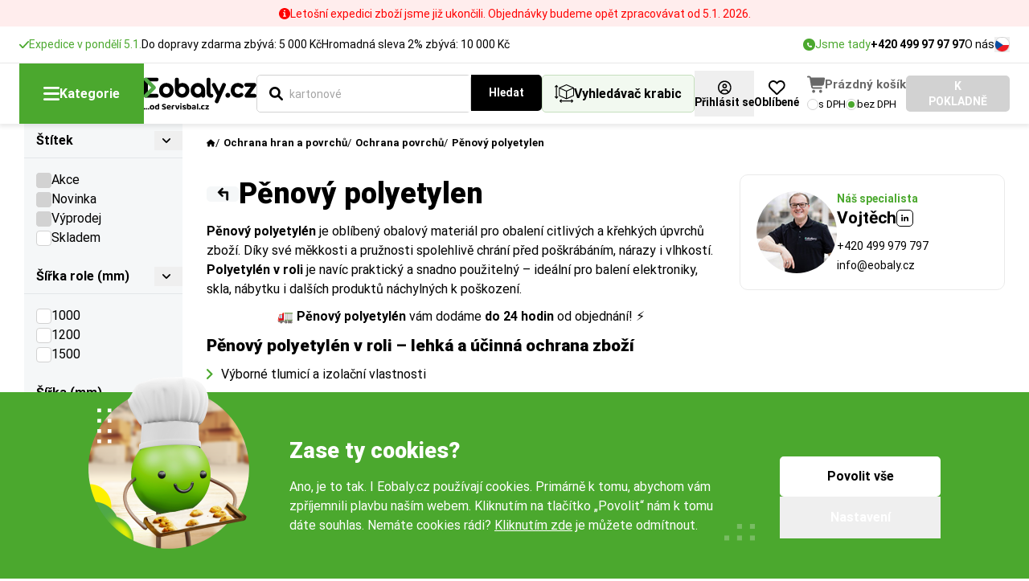

--- FILE ---
content_type: text/html; charset=UTF-8
request_url: https://www.eobaly.cz/penovy-polyetylen
body_size: 20416
content:
<!DOCTYPE html>
<html lang="cs">
<head>
        <script>
var gtag_type = 'cz_new';
window.dataLayer = window.dataLayer || [];
function gtag(){dataLayer.push(arguments);}
gtag('consent', 'default', {
    'ad_storage': 'denied',
    'analytics_storage': 'granted',
    'personalization_storage': 'denied',
    'ad_user_data': 'denied',
    'ad_personalization': 'denied'
});
</script>
<script>(function(w,d,s,l,i){w[l]=w[l]||[];w[l].push({'gtm.start':new Date().getTime(),event:'gtm.js'});var f=d.getElementsByTagName(s)[0],j=d.createElement(s),dl=l!='dataLayer'?'&l='+l:'';j.async=true;j.src='https://www.googletagmanager.com/gtm.js?id='+i+dl;f.parentNode.insertBefore(j,f);})(window,document,'script','dataLayer','GTM-WBZDTDL');</script>
<script>
    var luigis_id = 790302;
    var supportBoxChatVariables = {};                  

dataLayer.push({
        'luigis_id' : 790302,
        'smartlook_vypnut':0,
        'supportbox_vypnut':0,
        'event': 'remarketing',
        'ecomm_pagetype': 'category',
        'ecomm_prodid': [44902,44903,97614,44909,49474,44914,44910,44913,44918,47456,],
        'ecomm_category': "Pěnový polyetylen",
        'seznam_category': "Kancelář | Kancelářské potřeby | Obalové materiály",
        'seznam_pagetype': 'category',
    'supportBoxChatVariables' : supportBoxChatVariables,    
    'pageType':"product_category"
});
</script>

<script>
    
    dataLayer.push({ ecommerce: null });
    dataLayer.push({
      event: "view_category_ga4",
      ecommerce: {
        item_list_name: "Pěnový polyetylen",
        item_list_id: "957", 
        items: [
                    {
                item_id: "sd"+"8620",                
                item_name: "Pěnový polyetylén v roli",
                item_list_name: "Pěnový polyetylen",
                item_list_id: "957",
                img:"https://www.eobaly.cz/pool/vzor/products/thumb_xl_penovy_polyetylen.webp",
                url: "https://www.eobaly.cz/penovy-polyetylen-v-roli",
                item_category: "Ochrana hran a povrchů",item_category2: "Ochrana povrchů",item_category3: "Pěnový polyetylen",
                price: "282.61"
                            },            {
                item_id: "sd"+"8621",                
                item_name: "Pěnový polyetylén proklad",
                item_list_name: "Pěnový polyetylen",
                item_list_id: "957",
                img:"https://www.eobaly.cz/pool/vzor/products/thumb_xl_penovy_polyetylen_proklad.webp",
                url: "https://www.eobaly.cz/penovy-polyetylen-proklad",
                item_category: "Ochrana hran a povrchů",item_category2: "Ochrana povrchů",item_category3: "Pěnový polyetylen",
                price: "1.55"
                            }
        ]
      }
    });
</script>


        <meta name="google-site-verification" content="DsKjnhCdASIzvId5OxeUAq_RUhLyLjA-s3w3LPIz_ks">

    <title>Pěnový polyetylen v roli do 24 hodin | Eobaly.cz</title>
	<meta name="viewport" content="width=device-width">	
	<meta name="author" content="all: Servisbal Obaly s.r.o.">
    <meta name="copyright" content="&copy; Servisbal Obaly s.r.o.">
    <meta name="description" content="Pěnový PE v roli je šetrný obalový materiál, který slouží především k ochraně produktů s citlivými povrchy. Pěnový PE doručujeme do 24 hodin.">
	<meta name="seznam-wmt" content="Q4LZ3wGzjKKZj5PG1ZjIswexnPZhMFeS">
    <meta name="robots" content="index,follow">
	<link rel="canonical" href="https://www.eobaly.cz/penovy-polyetylen">
    
	<style>
		@font-face {
			font-family: "Roboto-fallback";
			size-adjust: 99%;
			ascent-override: 93%;
			src: local("Arial");
			font-weight: 400;
		}
		@font-face {
			font-family: "Roboto-fallback";
			size-adjust: 99%;
			ascent-override: 93%;
			src: local("Arial");
			font-weight: 500;
		}
		@font-face {
			font-family: "Roboto-fallback";
			size-adjust: 99%;
			ascent-override: 93%;
			src: local("Arial Bold");
			font-weight: 700;
		}
		@font-face {
			font-family: "Roboto-fallback";
			size-adjust: 99%;
			ascent-override: 93%;
			src: local("Arial Bold");
			font-weight: 900;
		}
		html {
			font-family: "Roboto";
		}
	</style>
	
	<link rel="preload" href="/web/vzor/assets/dist/fonts/KFOmCnqEu92Fr1Mu7GxKKTU1Kvnz.woff2" crossorigin="anonymous" as="font" type="font/woff2">
	<link rel="preload" href="/web/vzor/assets/dist/fonts/KFOmCnqEu92Fr1Mu4mxKKTU1Kg.woff2" crossorigin="anonymous" as="font" type="font/woff2">
	
	<link rel="preload" href="/web/vzor/assets/dist/fonts/KFOlCnqEu92Fr1MmWUlfChc4AMP6lbBP.woff2" crossorigin="anonymous" as="font" type="font/woff2">
	<link rel="preload" href="/web/vzor/assets/dist/fonts/KFOlCnqEu92Fr1MmWUlfBBc4AMP6lQ.woff2" crossorigin="anonymous" as="font" type="font/woff2">

	<link rel="preload" href="/web/vzor/assets/dist/fonts/KFOlCnqEu92Fr1MmYUtfBBc4AMP6lQ.woff2" crossorigin="anonymous" as="font" type="font/woff2">
	<link rel="preload" href="/web/vzor/assets/dist/fonts/KFOlCnqEu92Fr1MmYUtfChc4AMP6lbBP.woff2" crossorigin="anonymous" as="font" type="font/woff2">
	
	<link rel="preload" href="/web/vzor/assets/dist/fonts.41b42609.css" as="style">

	<link href="/web/vzor/assets/dist/fonts.41b42609.css" rel="stylesheet">

	<link rel="preload" href="/web/vzor/assets/dist/fancy.e7849466.css" as="style" onload="this.onload=null;this.rel='stylesheet'">
	<noscript><link rel="stylesheet" href="/web/vzor/assets/dist/fancy.e7849466.css"></noscript>

	<link href="/web/vzor/assets/dist/style.1fda3506.css" rel="stylesheet">

	<link rel="preload" href="/web/vzor/assets/dist/noUiSliderCustom.39a8ad00.css" as="style" onload="this.onload=null;this.rel='stylesheet'">
	<noscript><link rel="stylesheet" href="/web/vzor/assets/dist/noUiSliderCustom.39a8ad00.css"></noscript>

	<link rel="preload" href="/web/vzor/assets/dist/niceSelectCustom.475c5f42.css" as="style" onload="this.onload=null;this.rel='stylesheet'">
	<noscript><link rel="stylesheet" href="/web/vzor/assets/dist/niceSelectCustom.475c5f42.css"></noscript>

	<link rel="preload" href="/web/vzor/assets/dist/tippyCustom.b552e200.css" as="style" onload="this.onload=null;this.rel='stylesheet'">
	<noscript><link rel="stylesheet" href="/web/vzor/assets/dist/tippyCustom.b552e200.css"></noscript>

    
	<style>
		#lb-recommend-element-category { display:none }
	</style>


	
    

    <meta name="p:domain_verify" content="0d96806ecaa6e4599a84d5fcf72394e2">
    <meta name="msapplication-TileColor" content="#ffffff">
    <meta name="theme-color" content="#ffffff">
    
    
    
    
    

	<link rel="apple-touch-icon" sizes="180x180" href="/apple-touch-icon.png">
    <link rel="icon" type="image/png" sizes="32x32" href="/favicon-32x32.png">
    <link rel="icon" type="image/png" sizes="16x16" href="/favicon-16x16.png">
    <link rel="manifest" href="/site.webmanifest">
    <link rel="mask-icon" href="/web/vzor/images/favicon-package/eobaly-favicon.svg" color="#009cc9">
</head>
<body
	class="flex flex-col min-h-screen  product_category actualPage_0 eshopCZ without-dph"
	attreshop="eobaly.cz" 
	data-actualpage-include="product_category" 
    
  	data-x-data="{ backdropClicked: () => { dispatchEvent(new Event('backdrop-clicked'))} }"
	data-device="computer"
	data-device2="computer"
>





<header data-x-data="{ aboveHeaderHeight: 0 }" data-x-on.set-height.window="aboveHeaderHeight = $event.detail"
	data-x-on.scroll.window="$store.header.visibleHeight = aboveHeaderHeight - window.scrollY;"
	data-x-on.load.window="$store.header.visibleHeight = aboveHeaderHeight - window.scrollY;" class="contents"
	device-switch-desktop="1280" device-switch-template="header"
	>

	<div data-x-init="$dispatch('set-height', $el.getBoundingClientRect().height)">
		<div class="relative z-60">


    <div class="topBar topBar--lightRed relative px-10 1024:px-30 py-7 flex 744:grid 744:grid-cols-[1fr,auto,1fr] gap-x-15 744:gap-x-5 items-center 744:items-start"
				data-x-data="{ expanded: false, isExpandable: false }"
	    data-x-ref="topBar">
	    <div class="hidden 744:block"></div>
	    <div class="w-[min(100%,750px)] mx-auto flex flex-col 744:flex-row items-center 744:items-baseline gap-x-10 gap-y-4 relative z-10">
			<div class="hidden 744:block flex-none">
			    <img src="/web/vzor/assets/src/images/icons/rounded/info-red.svg"
					    alt=""
					    width="14"
					    height="14"
					    class="w-14 -mb-3">
		    </div>
			<div
				data-x-init="isExpandable = $el.scrollHeight > $el.clientHeight"
				data-x-bind.class="expanded ? '!line-clamp-none' : ''" class="line-clamp-2 1024:line-clamp-1 wysiwyg wysiwyg--text-14 text-inherit text-center 744:text-left translate-y-px">
							Letošní expedici zboží jsme již ukončili. Objednávky budeme opět zpracovávat od 5.1. 2026.




			</div>
		    <button class="hidden 744:block flex-none text-small-normal text-inherit underline translate-y-px"
			    data-x-show="isExpandable"
			    data-x-cloak
			    data-x-on.click="expanded = !expanded"
			    data-x-text="expanded ? 'Zobrazit méně' : 'Zobrazit více'">
			    Zobrazit více
		    </button>
	    </div>
    </div>
		</div>
<div class="COMP-topHeader relative z-60 flex items-center justify-center min-h-[var(--defaultHeaderNotificationHeight)] bg-white">
	<div class="flex justify-between gap-x-10  max-w-fHD w-full mx-auto px-10 744:px-20 1024:px-24">
		<div class="flex items-center gap-x-20 COMP-headerSaleInfo">
    <div class="hidden 1024:flex items-center gap-5 text-small-normal text-green-400">
				<img src="/web/vzor/assets/src/images/icons/check/check-green.svg" width="12" height="9" alt="" class="w-12">
        <span class="text-small-normal">    Expedice v pondělí 5.1. 
</span>
    </div>

	
    <div class="hidden 1024:flex items-center gap-5 text-small-normal">
        <span class="text-small-normal">Do dopravy zdarma zbývá: 5 000 Kč</span>
    </div>


    <div class="hidden 1024:flex items-center gap-5 text-small-normal">
        <span class="text-small-normal">                    Hromadná sleva 2%
                        zbývá: 10 000 Kč
</span>
    </div>
		</div>
		<div class="flex items-center gap-x-20">
			<a href="tel:+420499979797" class="hidden 1280:flex items-center gap-x-5">
				<span class="flex justify-center items-center w-15 h-15 rounded-circle bg-green-400">
					<img src="/web/vzor/assets/src/images/icons/button/phone-white.svg" alt="" width="6" height="6" class="">
				</span>
				<span class="text-small-normal text-green-400">
				    Jsme tady
				</span>
				<span class="text-button-small-bold">
				    +420 499 97 97 97
				</span>
			</a>
			<nav class="flex items-center gap-x-15">
				<ul class="contents">
					<li class="hidden 1280:contents hover:underline">
							<a class="text-small-normal"href="/o-nas">O nás</a>
					</li>
					<li class="hidden 1420:contents hover:underline">
							<a class="text-small-normal"href="/clanky">Aktuality</a>
					</li>
					<li class="hidden 1420:contents hover:underline">
							<a class="text-small-normal"href="/kontakty">Kontakty</a>
					</li>
				</ul>
			</nav>
			<div class="">
				<button class="c-openPopup grid place-items-center cursor-pointer" attr-popup="jazyky">
							<img src="/web/vzor/assets/src/images/icons/country/czechia.svg" alt="" width="19" height="19" class="w-19 h-19 object-cover rounded-circle border border-gray-600">
				</button>
			</div>
		</div>
	</div>
</div>	</div>

	<div class="z-70 sticky top-0 bg-white shadow-[0px_3px_5px_1px_rgba(0,0,0,0.08)] border-t border-gray-500">
		<div class="absolute inset-0 bg-black/[0.55] select-none z-20 -mt-px"
			data-x-show="$store.header.searchOpen == 'props' || $store.header.searchOpen == 'product'"
			
			data-x-on.transitionend="if(!$store.catalog.open && !$store.header.searchOpen){$refs.catalogButton.style.zIndex = ''; $refs.headerSearch.style.zIndex = ''}"
			data-x-on.transitioncancel="if(!$store.catalog.open && !$store.header.searchOpen){$refs.catalogButton.style.zIndex = ''; $refs.headerSearch.style.zIndex = ''}"
			data-x-on.transitionstart="if($store.catalog.open){$refs.catalogButton.style.zIndex = '30'; $refs.headerSearch.style.zIndex = '10'}"
			 data-x-cloak data-x-reveal></div>
		<div class="relative max-w-fHD w-full mx-auto px-10 744:px-20 1024:px-24">
			<div class="min-h-[var(--defaultHeaderHeight)]" data-x-bind.class="$store.catalog.open ? 'z-10 relative shadow-[0px_3px_5px_1px_rgba(0,0,0,0.08)]' : ''">
				<div class="flex justify-between items-center min-h-[var(--defaultHeaderHeight)] gap-x-25 1900:gap-x-35">
					<div
						data-x-on.click="$store.catalog.open = !$store.catalog.open; $store.backdrop.show = !$store.backdrop.show"
						data-x-ref="catalogButton"
						class="z-10 flex justify-center items-center gap-x-10 bg-green-400 hover:bg-green-500 transition-colors min-h-[var(--defaultHeaderHeight)] px-30 cursor-pointer select-none">
						<img src="/web/vzor/assets/src/images/icons/button/hamburger-white.svg" alt="" width="20" height="17">
						<span class="text-button-normal-bold text-white">
							Kategorie
						</span>
					</div>

					<a href="/" class="">
							<img src="/web/vzor/assets/src/images/logo-v2.svg" alt="logo" class="max-w-[14rem] object-contain" width="140" height="40">
					</a>

					<form method="get" action="/hledani" 
						data-x-on.mousedown.outside="$store.header.searchOpen = ''"
						class="headerSearch group/headerSearch grow" 
						id="search-form">
						<div data-x-ref="headerSearch" class="z-20 relative flex gap-x-10 grow p-10 w-[calc(100%+2rem)] -ml-[1rem]">
<div 

	data-search-input="props"
	data-x-ref="searchLength"
	data-x-show="$store.header.searchOpen == 'props'"
	data-x-reveal-enter
	data-x-cloak
	
	class="grow z-10">





<div class="COMP-input input input-- input--icon-   input--wide   ">
	<div class="input__wrapper flex flex-col 744:flex-row 744:items-center">
		<div class="input__noteTop mb-10 text-small-normal empty:hidden"><!--
			--><!--
		--></div>
		<div class="input__box relative flex items-center max-w-full border border-solid rounded-5 bg-white">
				<input
					type="text" name="length" placeholder="Délka (mm)" attr-data="delka-od" attr-data2="delka-vnitrni-od" class="min-h-[var(--input-height-bigger)] input__element w-full py-5 px-15 text-normal-normal rounded-5 outline-0 transition  c_numbersOnly search_delka">
		</div>
		<div class="input__note 744:ml-20 mt-5 744:mt-0 text-small-normal empty:hidden"><!--
			--><!--
		--></div>
	</div>
</div>
</div>
<div 
	
	data-search-input="props"
	data-x-ref="searchHeight"
	data-x-show="$store.header.searchOpen == 'props'"
	data-x-reveal-enter
	data-x-cloak
	
	class="grow z-10">





<div class="COMP-input input input-- input--icon-   input--wide   ">
	<div class="input__wrapper flex flex-col 744:flex-row 744:items-center">
		<div class="input__noteTop mb-10 text-small-normal empty:hidden"><!--
			--><!--
		--></div>
		<div class="input__box relative flex items-center max-w-full border border-solid rounded-5 bg-white">
				<input
					type="text" name="width" placeholder="Šířka (mm)" attr-data="sirka-od" attr-data2="sirka-vnitrni-od" class="min-h-[var(--input-height-bigger)] input__element w-full py-5 px-15 text-normal-normal rounded-5 outline-0 transition  c_numbersOnly search_sirka">
		</div>
		<div class="input__note 744:ml-20 mt-5 744:mt-0 text-small-normal empty:hidden"><!--
			--><!--
		--></div>
	</div>
</div>
</div>
<div data-search-input="props"
	data-x-ref="searchWidth"
	data-x-show="$store.header.searchOpen == 'props'"
	data-x-reveal-enter
	data-x-cloak
	class="grow z-10">





<div class="COMP-input input input-- input--icon-   input--wide   ">
	<div class="input__wrapper flex flex-col 744:flex-row 744:items-center">
		<div class="input__noteTop mb-10 text-small-normal empty:hidden"><!--
			--><!--
		--></div>
		<div class="input__box relative flex items-center max-w-full border border-solid rounded-5 bg-white">
				<input
					type="text" name="height" placeholder="Výška (mm)" attr-data="vyska-od" attr-data2="vyska-vnitrni-od" class="min-h-[var(--input-height-bigger)] input__element w-full py-5 px-15 text-normal-normal rounded-5 outline-0 transition  c_numbersOnly search_vyska">
		</div>
		<div class="input__note 744:ml-20 mt-5 744:mt-0 text-small-normal empty:hidden"><!--
			--><!--
		--></div>
	</div>
</div>
</div>

<div class="group flex items-stretch w-full"
data-x-show="$store.header.searchOpen == 'product' || $store.header.searchOpen == ''"
	data-x-bind.class="$store.header.searchOpen == 'product' ? 'active contents' : ''">
	<div xx
		data-search-input="product"
		data-x-ref="searchProduct"	
		data-x-show="$store.header.searchOpen == 'product' || $store.header.searchOpen == ''"
		data-x-on.click="$store.header.searchOpen = 'product'"
		data-x-reveal-enter
		class="w-full">





<div class="COMP-input input input--primary input--icon-left  input--icon-default input--wide   c_enabledLBX">
	<div class="input__wrapper flex flex-col 744:flex-row 744:items-center">
		<div class="input__noteTop mb-10 text-small-normal empty:hidden"><!--
			--><!--
		--></div>
		<div class="input__box relative flex items-center max-w-full border border-solid rounded-5 bg-white">
				<input
					type="text" name="searchFulltext" id="search-input" value="" placeholder="Co hledáte? Zadejte název produktu..." autocomplete="off" class="min-h-[var(--input-height-bigger)] input__element w-full py-5 px-15 text-normal-normal rounded-5 outline-0 transition  group-[:not(.active)]:rounded-r-none">
						<img src="/web/vzor/assets/src/images/icons/button/search-black.svg" alt="" width="17" height="17" class="input__icon input__icon--primary absolute flex-none w-17 h-17 pointer-events-none ">
		</div>
		<div class="input__note 744:ml-20 mt-5 744:mt-0 text-small-normal empty:hidden"><!--
			--><!--
		--></div>
	</div>
</div>
	</div>
	
	<div data-search-control="search" data-x-show="$store.header.searchOpen == 'product' || $store.header.searchOpen == ''" class="z-10">








<button 

		class="COMP-button button button--black button--medium group no-underline-hover relative flex justify-center items-center gap-x-8 w-fit select-none border-2 rounded-5 children:pointer-events-none transition cursor-pointer group-[:not(.active)]:rounded-l-none "
		
		
		
		
		
        
		 type="submit">
	
		<img src="/web/vzor/assets/src/images/icons/button/loader-white.svg"
			alt=""
			width="22"
			height="22"
			class="button__loader transition-opacity opacity-0 flex-none select-none pointer-events-none absolute animate-[spin_1.5s_linear_infinite]">
	<span class="button__text text-center font-bold transition-opacity">
		
			Hledat
	</span>
</button>
	</div>

</div>

<div data-search-control="close" data-search-close data-x-on.click="$store.header.searchOpen = ''" data-x-show="$store.header.searchOpen" data-x-cloak class="z-10">
	<button type="button" class="flex items-center justify-center w-[var(--input-height-bigger)] aspect-square">
		<img src="/web/vzor/assets/src/images/icons/cross-black.svg" alt="" width="16" height="16" class="w-16">
	</button>
</div>

<button type="button" data-search-control="props" data-x-ref="searchProps"
	data-x-on.click="$store.header.searchOpen = 'props'" data-x-show="!$store.header.searchOpen" id="box-finder-button"
	class="z-10 flex-none flex items-center justify-center gap-x-8 px-15 py-5 min-h-[var(--input-height-bigger)] rounded-5 text-button-normal-bold border border-green-300 bg-green-100">
	<img src="/web/vzor/assets/src/images/icons/package-size-black.svg" alt="" width="24" height="22" class="w-24 flex-none">
	<span class="1024:max-1280:hidden">
		Vyhledávač krabic
	</span>
</button>

<div data-x-show="$store.header.searchOpen == 'product'"
		data-x-cloak
		data-x-reveal
		data-search-content="product"
		data-x-on.keyup.escape.window="$store.header.searchOpen = ''; $store.backdrop.show = false"
	  class="-z-10 COMP-searchWindow absolute top-0 left-0 right-0 w-full pt-[var(--input-height-bigger)] rounded-5 bg-green-100">
	<div class="mt-20 pb-10 px-10 overflow-y-scroll"
		
			data-x-bind.style="`max-height: calc(100svh - var(--defaultHeaderHeight) - var(--headerVisibleHeight) - 30px)`"
		>
		<div>
		</div>

	</div>
</div>



<div data-x-show="$store.header.searchOpen == 'props'"
		data-x-cloak
		data-x-reveal
		data-search-content="props"
		data-x-on.keyup.escape.window="$store.header.searchOpen = ''; $store.backdrop.show = false"
	  class="-z-10 COMP-searchWindow absolute top-0 left-0 right-0 w-full pt-[var(--input-height-bigger)] rounded-5 bg-green-100">
	<div class="mt-20 pb-10 px-10 overflow-y-scroll"
		
			data-x-bind.style="`max-height: calc(100svh - var(--defaultHeaderHeight) - var(--headerVisibleHeight) - 30px)`"
		>
		<div class="p-15 pt-0 bg-green-200 rounded-5">
			<div class="flex flex-wrap gap-x-50 gap-y-10 items-center justify-between w-full pt-15 pb-10">
				<div class="flex items-center gap-20">
					<p class="text-normal-black uppercase">
						JEDNOTKA
					</p>
					<div class="flex items-center gap-5 flex-wrap">
                        <input type="hidden" name="search-jednotky" value='mm'>








<button 

		class="COMP-button button button--green button--small group no-underline-hover relative flex justify-center items-center gap-x-8 w-fit select-none border-2 rounded-5 children:pointer-events-none transition cursor-pointer c_search_jednotky "
		 attr-jednotky=mm
		
		
		
		
        
		 type="button">
	
		<img src="/web/vzor/assets/src/images/icons/button/loader-white.svg"
			alt=""
			width="22"
			height="22"
			class="button__loader transition-opacity opacity-0 flex-none select-none pointer-events-none absolute animate-[spin_1.5s_linear_infinite]">
	<span class="button__text text-center font-bold transition-opacity">
					mm
	</span>
</button>








<button 

		class="COMP-button button button--green button--small button--border group no-underline-hover relative flex justify-center items-center gap-x-8 w-fit select-none border-2 rounded-5 children:pointer-events-none transition cursor-pointer c_search_jednotky "
		 attr-jednotky=cm
		
		
		
		
        
		 type="button">
	
		<img src="/web/vzor/assets/src/images/icons/button/loader-white.svg"
			alt=""
			width="22"
			height="22"
			class="button__loader transition-opacity opacity-0 flex-none select-none pointer-events-none absolute animate-[spin_1.5s_linear_infinite]">
	<span class="button__text text-center font-bold transition-opacity">
					cm
	</span>
</button>








<button 

		class="COMP-button button button--green button--small button--border group no-underline-hover relative flex justify-center items-center gap-x-8 w-fit select-none border-2 rounded-5 children:pointer-events-none transition cursor-pointer c_search_jednotky "
		 attr-jednotky=m
		
		
		
		
        
		 type="button">
	
		<img src="/web/vzor/assets/src/images/icons/button/loader-white.svg"
			alt=""
			width="22"
			height="22"
			class="button__loader transition-opacity opacity-0 flex-none select-none pointer-events-none absolute animate-[spin_1.5s_linear_infinite]">
	<span class="button__text text-center font-bold transition-opacity">
					m
	</span>
</button>
					</div>
				</div>
				<div class="flex items-center gap-20">
					<p class="text-normal-black uppercase">
						PRODUKT
					</p>
					<div class="flex items-center gap-5 flex-wrap">
						


<label class="COMP-imgCheck img-check img-check--primary img-check--border-gray img-check--small group relative flex items-stretch border transition-colors cursor-pointer">

<div class="COMP-checkbox cursor-pointer checkbox--checked checkbox--medium  checkbox contents cursor-[inherit]">
			<div class="img-check__space"></div>


	<input type="radio" name="search_typ_produktu" 
			 value="krabice" class="checkbox__input " checked>
	<div class="checkbox__box-container w-fit !bg-transparent flex items-center">
		<div class="checkbox__box relative cursor-pointer select-none rounded-4 border transition">
			<div class="checkbox__mark absolute top-[-1px] left-[-1px] flex justify-center items-center w-[calc(100%+2px)] h-[calc(100%+2px)] rounded-4 border transition">
				<img src="/web/vzor/assets/src/images/icons/check/check-white.svg" alt="" class="" width="11"
											  height="8" class="absolute">
			</div>
		</div>
	</div>
			<div class="img-check__wrapper flex gap-10 w-full pl-10 pr-10 744:pr-17">
				<div class="img-check__content relative flex flex-col 744:flex-row 744:items-center justify-center 744:justify-start gap-x-10 pr-17 744:pr-0 w-full">
					<div class="">
						<div class="img-check__main-text text-normal-normal">
							Krabice
						</div>
					</div>
				</div>
			</div>

</div>
</label>

<label class="COMP-imgCheck img-check img-check--primary img-check--border-gray img-check--small group relative flex items-stretch border transition-colors cursor-pointer">

<div class="COMP-checkbox cursor-pointer checkbox--medium  checkbox contents cursor-[inherit]">
			<div class="img-check__space"></div>


	<input type="radio" name="search_typ_produktu" 
			 value="boxy" class="checkbox__input ">
	<div class="checkbox__box-container w-fit !bg-transparent flex items-center">
		<div class="checkbox__box relative cursor-pointer select-none rounded-4 border transition">
			<div class="checkbox__mark absolute top-[-1px] left-[-1px] flex justify-center items-center w-[calc(100%+2px)] h-[calc(100%+2px)] rounded-4 border transition">
				<img src="/web/vzor/assets/src/images/icons/check/check-white.svg" alt="" class="" width="11"
											  height="8" class="absolute">
			</div>
		</div>
	</div>
			<div class="img-check__wrapper flex gap-10 w-full pl-10 pr-10 744:pr-17">
				<div class="img-check__content relative flex flex-col 744:flex-row 744:items-center justify-center 744:justify-start gap-x-10 pr-17 744:pr-0 w-full">
					<div class="">
						<div class="img-check__main-text text-normal-normal">
							Boxy
						</div>
					</div>
				</div>
			</div>

</div>
</label>

<label class="COMP-imgCheck img-check img-check--primary img-check--border-gray img-check--small group relative flex items-stretch border transition-colors cursor-pointer">

<div class="COMP-checkbox cursor-pointer checkbox--medium  checkbox contents cursor-[inherit]">
			<div class="img-check__space"></div>


	<input type="radio" name="search_typ_produktu" 
			 value="obalky" class="checkbox__input ">
	<div class="checkbox__box-container w-fit !bg-transparent flex items-center">
		<div class="checkbox__box relative cursor-pointer select-none rounded-4 border transition">
			<div class="checkbox__mark absolute top-[-1px] left-[-1px] flex justify-center items-center w-[calc(100%+2px)] h-[calc(100%+2px)] rounded-4 border transition">
				<img src="/web/vzor/assets/src/images/icons/check/check-white.svg" alt="" class="" width="11"
											  height="8" class="absolute">
			</div>
		</div>
	</div>
			<div class="img-check__wrapper flex gap-10 w-full pl-10 pr-10 744:pr-17">
				<div class="img-check__content relative flex flex-col 744:flex-row 744:items-center justify-center 744:justify-start gap-x-10 pr-17 744:pr-0 w-full">
					<div class="">
						<div class="img-check__main-text text-normal-normal">
							Obálky
						</div>
					</div>
				</div>
			</div>

</div>
</label>					</div>
				</div>
			</div>
			<div class="">

<div class="COMP-borderbox borderbox border border-gray-600 rounded-5">
						<div class="px-15 py-10">

<div class="flex flex-col gap-y-10">



<label class="COMP-radio radio radio--medium group/radio relative flex items-center gap-5 cursor-pointer "  for="min">
	<input type="radio" name="hledat_dle_zbozi" id="min" value="1" class="hidden peer">
	<div class="radio__icon relative flex justify-center items-center border rounded-1/2 border-gray-600 bg-white before:content-[''] before:w-full before:h-full before:rounded-1/2 before:bg-green-400 before:opacity-0 before:peer-checked:opacity-100 before:transition-opacity"></div>
												<span class="pl-5 text-small-normal">
													Minimální velikost (takto velký je předmět k zabalení)
												</span>

</label>



<label class="COMP-radio radio radio--medium group/radio relative flex items-center gap-5 cursor-pointer "  for="size">
	<input type="radio" name="hledat_dle_zbozi" id="size" value="0" class="hidden peer" checked>
	<div class="radio__icon relative flex justify-center items-center border rounded-1/2 border-gray-600 bg-white before:content-[''] before:w-full before:h-full before:rounded-1/2 before:bg-green-400 before:opacity-0 before:peer-checked:opacity-100 before:transition-opacity"></div>
												<span class="pl-5 text-small-normal">
													Odhadovaná velikost (trochu menší nevadí)
												</span>

</label>

</div>
						</div>

</div>
			</div>
			<div class="w-full pt-20">








<button 

		class="COMP-button button button--green button--small group no-underline-hover relative flex justify-center items-center gap-x-8 w-fit select-none border-2 rounded-5 children:pointer-events-none transition cursor-pointer w-full c_search_rozmery "
		
		
		
		
		
        
		 type="submit">
	
		<img src="/web/vzor/assets/src/images/icons/button/loader-white.svg"
			alt=""
			width="22"
			height="22"
			class="button__loader transition-opacity opacity-0 flex-none select-none pointer-events-none absolute animate-[spin_1.5s_linear_infinite]">
	<span class="button__text text-center font-bold transition-opacity">
		
			Hledat
	</span>
</button>
			</div>
		</div>

	</div>
</div>
						</div>
					</form>
					
<div class="relative flex items-center gap-x-15 group/cart COMP-cart-v2-wrapper empty">
    <div class="flex items-center gap-x-15 1900:gap-x-20">
        <div class="flex-none">

<div class=""
	data-x-data="{ open: false }"
	data-x-on.click.outside="open = false">
		<button attr-popup="login" class="c-openPopup group flex flex-col gap-y-5 justify-center items-center self-stretch pt-12 pb-8" data-x-on.click="open = !open">
			<img src="/web/vzor/assets/src/images/icons/rounded/user-black.svg" alt="" width="18" height="18" class="flex-none w-auto h-18 aspect-square">
			<span class="text-button-small-bold group-hover:underline">
				Přihlásit se
			</span>
		</button>

</div>        </div>


<a
	class="COMP-favorites group flex flex-col gap-y-5 justify-center items-center self-stretch pt-12 pb-8" href="/moje-seznamy-0">
	<img src="/web/vzor/assets/src/images/icons/button/heart-black.svg" alt="" width="21" height="18" class="flex-none w-auto h-18">
	<span class="text-button-small-bold group-hover:underline">Oblíbené</span>
</a>
    </div>
    <div class="ml-10 1900:ml-20">
<div class="COMP-cart-v2">
	<div class="group/cartPrice flex gap-x-8 items-center c_headerBasketLink">
		<div class="relative">
				<img src="/web/vzor/assets/src/images/icons/button/cart-v2-gray.svg" alt="" width="22" height="20" class="flex-none w-22 ">
		</div>
			<div class="group-[.empty]/cart:block text-[15px] text-[#686868] font-bold whitespace-nowrap">
				Prázdný košík
			</div>
	</div>
	<div class="flex gap-x-7 items-center mt-5">



<label class="COMP-radio radio radio--small group/radio relative flex items-center gap-5 cursor-pointer C_switchCenySDph"  attr_data=1 for="withVAT">
	<input type="radio" name="small" id="withVAT" value="1" class="hidden peer">
	<div class="radio__icon relative flex justify-center items-center border rounded-1/2 border-gray-600 bg-white before:content-[''] before:w-full before:h-full before:rounded-1/2 before:bg-green-400 before:opacity-0 before:peer-checked:opacity-100 before:transition-opacity"></div>
				<span class="text-extrasmall-normal group-hover/radio:underline">
					s DPH
				</span>

</label>



<label class="COMP-radio radio radio--small group/radio relative flex items-center gap-5 cursor-pointer C_switchCenySDph"  attr_data=0 for="withoutVAT">
	<input type="radio" name="small" id="withoutVAT" value="0" class="hidden peer" checked>
	<div class="radio__icon relative flex justify-center items-center border rounded-1/2 border-gray-600 bg-white before:content-[''] before:w-full before:h-full before:rounded-1/2 before:bg-green-400 before:opacity-0 before:peer-checked:opacity-100 before:transition-opacity"></div>
				<span class="text-extrasmall-normal group-hover/radio:underline">
					bez DPH
				</span>

</label>
	</div>
</div>    </div>








<a 

		class="COMP-button button button--green button--medium group no-underline-hover relative flex justify-center items-center gap-x-8 w-fit select-none border-2 rounded-5 children:pointer-events-none transition cursor-pointer group-[.empty]/cart:bg-gray-600 group-[.empty]/cart:border-gray-600 "
		
		
		
		
		
        
		 href="/kosik">
	
		<img src="/web/vzor/assets/src/images/icons/button/loader-white.svg"
			alt=""
			width="22"
			height="22"
			class="button__loader transition-opacity opacity-0 flex-none select-none pointer-events-none absolute animate-[spin_1.5s_linear_infinite]">
	<span class="button__text text-center font-bold transition-opacity">
		
			K POKLADNĚ
	</span>
</a></div>				</div>
			</div>
<div data-x-show="$store.catalog.open" data-x-cloak data-x-reveal>
	<div class="absolute top-full max-1580:w-[stretch] bg-white rounded-b-15 mr-10 744:mr-20 1024:mr-24" 
		data-x-on.click.outside="$store.catalog.open = false;
			if (!$refs.searchProduct.contains($event.target) &&
			!$refs.searchLength.contains($event.target) &&
			!$refs.searchHeight.contains($event.target) &&
			!$refs.searchWidth.contains($event.target) &&
			!$refs.searchProps.contains($event.target)) {
				$store.backdrop.show = false
			}"
		data-x-on.keyup.escape.window="$store.catalog.open = false; $store.backdrop.show = false">
		<nav class="contents">
			<!-- top level of navigation - 3 main branches of e-shop -->
			<div class="relative rounded-b-15 pb-15 bg-white flex flex-col"
				
					data-x-bind.style="`max-height: calc(100svh - var(--defaultHeaderHeight) - var(--headerVisibleHeight) - 30px)`"
				>
				<button class="select-none grid place-items-center absolute top-20 right-20 w-26 h-26 aspect-square bg-black rounded-5 z-10"
					data-x-on.click="$store.catalog.open = false; $store.backdrop.show = false">
					<img src="/web/vzor/assets/src/images/icons/cross-white.svg" alt="" width="10" height="10" loading="lazy" class="block w-10">
				</button>
				<section class="relative flex items-center justify-between m-20 mt-25 mb-10 before:content-[''] before:block before:w-full before:h-100 before:bg-gradient-to-b before:from-white/0 before:to-white before:absolute before:bottom-full before:left-0 before:z-10 before:pointer-events-none"
						 data-x-data="{ showGradient: true }"
						 data-x-init="
						const scrollableSection = $refs.scrollableSection;
						const updateGradient = () => {
							const isAtBottom = scrollableSection.scrollTop + scrollableSection.clientHeight >= scrollableSection.scrollHeight - 1;
							showGradient = !isAtBottom;
						};
						scrollableSection.addEventListener('scroll', updateGradient);
						updateGradient(); // Initial check
					"
						 data-x-bind.class="{ 'before:hidden': !showGradient, 'before:block': showGradient }">
					<div class="flex items-center gap-x-7">







<a 
		class="COMP-buttonExtrasmall buttonExtrasmall--gray-border buttonExtrasmall--border group relative flex justify-center items-center gap-x-10 w-fit select-none border rounded-5 children:pointer-events-none transition cursor-pointer min-h-[var(--button-xs-size)] px-7 "
		
		
		
		
		
		 href="/akce">
	<div
			class="buttonExtrasmall__icons relative transition-opacity">
			<img 
			src="/web/vzor/assets/src/images/icons/button/percent-rounded-red.svg" 
			alt=""
			loading="lazy" width="24" height="24" class="24 object-contain transition-opacity">

	</div>
	<span class="buttonExtrasmall__text text-center text-small-normal transition-opacity">
		Akce
	</span>
</a>







<a 
		class="COMP-buttonExtrasmall buttonExtrasmall--gray-border buttonExtrasmall--border group relative flex justify-center items-center gap-x-10 w-fit select-none border rounded-5 children:pointer-events-none transition cursor-pointer min-h-[var(--button-xs-size)] px-7 "
		
		
		
		
		
		 href="/vyprodej">
	<div
			class="buttonExtrasmall__icons relative transition-opacity">
			<img 
			src="/web/vzor/assets/src/images/icons/button/alarm-rounded-orange.svg" 
			alt=""
			loading="lazy" width="24" height="24" class="24 object-contain transition-opacity">

	</div>
	<span class="buttonExtrasmall__text text-center text-small-normal transition-opacity">
		Výprodej
	</span>
</a>







<a 
		class="COMP-buttonExtrasmall buttonExtrasmall--gray-border buttonExtrasmall--border group relative flex justify-center items-center gap-x-10 w-fit select-none border rounded-5 children:pointer-events-none transition cursor-pointer min-h-[var(--button-xs-size)] px-7 "
		
		
		
		
		
		 href="/novinka">
	<div
			class="buttonExtrasmall__icons relative transition-opacity">
			<img 
			src="/web/vzor/assets/src/images/icons/button/star-rounded-blue.svg" 
			alt=""
			loading="lazy" width="24" height="24" class="24 object-contain transition-opacity">

	</div>
	<span class="buttonExtrasmall__text text-center text-small-normal transition-opacity">
		Novinka
	</span>
</a>
					</div>
				</section>
				<section class="grid grid-cols-3 1420:grid-cols-4 1580:grid-cols-5 p-20 overflow-y-scroll" data-x-ref="scrollableSection">
					

<div class="COMP-catalogCategoryNew flex items-start gap-x-15 py-15 px-15 rounded-5 hover:bg-gray-400 " 
	data-x-data="{ open: false }">
	<img src="/pool/vzor/kategorie/thumb_sx_kartonove-krabice-3.png?1748411887" alt="" loading="lazy" width="50" height="38" class="w-50 flex-none">
	<div class="[&_a:hover]:underline">
		<a href="https://www.eobaly.cz/krabice-a-zasilkove-obaly" class="text-button-normal-bold">
			Krabice a zásilkové obaly
		</a>
		
		<ul class="mt-7 space-y-5 text-small-normal" data-x-bind.class="open ? '' : '[&>li:nth-child(n+4)]:hidden'">
			
																

				<li id="892"><a class="block" href="https://www.eobaly.cz/kartonove-krabice">Kartonové krabice</a></li>
												

				<li id="893"><a class="block" href="https://www.eobaly.cz/kartonove-boxy">Kartonové boxy</a></li>
												

				<li id="895"><a class="block" href="https://www.eobaly.cz/kartonove-tubusy">Kartonové tubusy</a></li>
												

				<li id="896"><a class="block" href="https://www.eobaly.cz/univerzalni-obaly">Univerzální obaly</a></li>
												

				<li id="898"><a class="block" href="https://www.eobaly.cz/krabice-na-stehovani-a-archivaci">Krabice na stěhování a archivaci</a></li>
												

				<li id="899"><a class="block" href="https://www.eobaly.cz/krabice-na-vino">Krabice na víno</a></li>
												

				<li id="894"><a class="block" href="https://www.eobaly.cz/prolozky">Proložky</a></li>
												

				<li id="1042"><a class="block" href="https://www.eobaly.cz/ulozne-boxy-a-systemy">Úložné boxy a systémy</a></li>
												

				<li id="1207"><a class="block" href="https://www.eobaly.cz/postovni-krabice">Poštovní krabice</a></li>
												

				<li id="10004"><a class="block" href="https://www.eobaly.cz/speedboxy">Speedboxy</a></li>


		</ul>
			<button class="flex items-center gap-x-5 text-small-normal text-green-400 mt-5 hover:underline" data-x-on.click="open = !open">
				<span data-x-text="open ? 'Zobrazit méně' : 'Další kategorie'">
					Další kategorie
				</span>
				<img src="/web/vzor/assets/src/images/icons/chevron-bottom-green.svg"
					alt=""
					width="8"
					height="5"
					class="w-8 transition-transform"
					data-x-bind.class="open ? '-scale-y-100' : ''">
			</button>
	</div>
</div>

<div class="COMP-catalogCategoryNew flex items-start gap-x-15 py-15 px-15 rounded-5 hover:bg-gray-400 " 
	data-x-data="{ open: false }">
	<img src="/pool/vzor/kategorie/thumb_sx_obalky-2.png?1748412005" alt="" loading="lazy" width="50" height="38" class="w-50 flex-none">
	<div class="[&_a:hover]:underline">
		<a href="https://www.eobaly.cz/obalky" class="text-button-normal-bold">
			Obálky
		</a>
		
		<ul class="mt-7 space-y-5 text-small-normal" data-x-bind.class="open ? '' : '[&>li:nth-child(n+4)]:hidden'">
			
																

				<li id="902"><a class="block" href="https://www.eobaly.cz/papirove-a-kartonove-obalky">Papírové a kartonové obálky</a></li>
												

				<li id="903"><a class="block" href="https://www.eobaly.cz/bublinkove-obalky">Bublinkové obálky</a></li>
												

				<li id="904"><a class="block" href="https://www.eobaly.cz/plastove-obalky">Plastové obálky</a></li>
												

				<li id="905"><a class="block" href="https://www.eobaly.cz/obalky-na-doklady">Obálky na doklady</a></li>


		</ul>
			<button class="flex items-center gap-x-5 text-small-normal text-green-400 mt-5 hover:underline" data-x-on.click="open = !open">
				<span data-x-text="open ? 'Zobrazit méně' : 'Další kategorie'">
					Další kategorie
				</span>
				<img src="/web/vzor/assets/src/images/icons/chevron-bottom-green.svg"
					alt=""
					width="8"
					height="5"
					class="w-8 transition-transform"
					data-x-bind.class="open ? '-scale-y-100' : ''">
			</button>
	</div>
</div>

<div class="COMP-catalogCategoryNew flex items-start gap-x-15 py-15 px-15 rounded-5 hover:bg-gray-400 " 
	data-x-data="{ open: false }">
	<img src="/pool/vzor/kategorie/thumb_sx_359707.png?1748412544" alt="" loading="lazy" width="50" height="38" class="w-50 flex-none">
	<div class="[&_a:hover]:underline">
		<a href="https://www.eobaly.cz/vyplne-do-obalu" class="text-button-normal-bold">
			Výplně do obalů
		</a>
		
		<ul class="mt-7 space-y-5 text-small-normal" data-x-bind.class="open ? '' : '[&>li:nth-child(n+4)]:hidden'">
			
																

				<li id="907"><a class="block" href="https://www.eobaly.cz/vzduchove-vyplne">Vzduchové výplně</a></li>
												

				<li id="908"><a class="block" href="https://www.eobaly.cz/papirove-a-kartonove-vyplne">Papírové a kartonové výplně</a></li>
												

				<li id="909"><a class="block" href="https://www.eobaly.cz/fixacni-teliska">Fixační tělíska</a></li>
												

				<li id="910"><a class="block" href="https://www.eobaly.cz/drevita-vlna">Dřevitá vlna</a></li>
													

				<li id="1228"><a class="block" href="https://www.eobaly.cz/dekorativni-vyplnovy-material">Dekorativní výplňový materiál</a></li>
													

				<li id="914"><a class="block" href="https://www.eobaly.cz/bublinkove-folie">Bublinkové fólie</a></li>


		</ul>
			<button class="flex items-center gap-x-5 text-small-normal text-green-400 mt-5 hover:underline" data-x-on.click="open = !open">
				<span data-x-text="open ? 'Zobrazit méně' : 'Další kategorie'">
					Další kategorie
				</span>
				<img src="/web/vzor/assets/src/images/icons/chevron-bottom-green.svg"
					alt=""
					width="8"
					height="5"
					class="w-8 transition-transform"
					data-x-bind.class="open ? '-scale-y-100' : ''">
			</button>
	</div>
</div>

<div class="COMP-catalogCategoryNew flex items-start gap-x-15 py-15 px-15 rounded-5 hover:bg-gray-400 " 
	data-x-data="{ open: false }">
	<img src="/pool/vzor/kategorie/thumb_sx_folie-2.png?1748412569" alt="" loading="lazy" width="50" height="38" class="w-50 flex-none">
	<div class="[&_a:hover]:underline">
		<a href="https://www.eobaly.cz/folie" class="text-button-normal-bold">
			Fólie
		</a>
		
		<ul class="mt-7 space-y-5 text-small-normal" data-x-bind.class="open ? '' : '[&>li:nth-child(n+4)]:hidden'">
			
																

				<li id="913"><a class="block" href="https://www.eobaly.cz/stretch-folie">Stretch fólie</a></li>
												

				<li id="914"><a class="block" href="https://www.eobaly.cz/bublinkove-folie">Bublinkové fólie</a></li>
												

				<li id="915"><a class="block" href="https://www.eobaly.cz/polyetylenove-folie">Polyetylénové fólie</a></li>
												

				<li id="916"><a class="block" href="https://www.eobaly.cz/antikorozni-folie">Antikorozní fólie</a></li>
												

				<li id="917"><a class="block" href="https://www.eobaly.cz/barierove-folie">Bariérové fólie</a></li>


		</ul>
			<button class="flex items-center gap-x-5 text-small-normal text-green-400 mt-5 hover:underline" data-x-on.click="open = !open">
				<span data-x-text="open ? 'Zobrazit méně' : 'Další kategorie'">
					Další kategorie
				</span>
				<img src="/web/vzor/assets/src/images/icons/chevron-bottom-green.svg"
					alt=""
					width="8"
					height="5"
					class="w-8 transition-transform"
					data-x-bind.class="open ? '-scale-y-100' : ''">
			</button>
	</div>
</div>

<div class="COMP-catalogCategoryNew flex items-start gap-x-15 py-15 px-15 rounded-5 hover:bg-gray-400 " 
	data-x-data="{ open: false }">
	<img src="/pool/vzor/kategorie/thumb_sx_401929.png?1748412600" alt="" loading="lazy" width="50" height="38" class="w-50 flex-none">
	<div class="[&_a:hover]:underline">
		<a href="https://www.eobaly.cz/lepeni-a-vazani" class="text-button-normal-bold">
			Lepení a vázání
		</a>
		
		<ul class="mt-7 space-y-5 text-small-normal" data-x-bind.class="open ? '' : '[&>li:nth-child(n+4)]:hidden'">
			
																

				<li id="919"><a class="block" href="https://www.eobaly.cz/lepici-pasky">Lepicí pásky</a></li>
												

				<li id="927"><a class="block" href="https://www.eobaly.cz/vazaci-pasky">Vázací pásky</a></li>
												

				<li id="928"><a class="block" href="https://www.eobaly.cz/spony-pro-vazaci-pasky">Spony pro vázací pásky</a></li>
												

				<li id="929"><a class="block" href="https://www.eobaly.cz/balici-provazy">Balicí provazy</a></li>
												

				<li id="930"><a class="block" href="https://www.eobaly.cz/gumicky">Gumičky</a></li>
												

				<li id="1197"><a class="block" href="https://www.eobaly.cz/stahovaci-pasky">Stahovací pásky</a></li>
												

				<li id="1409"><a class="block" href="https://www.eobaly.cz/samolepici-etikety">Samolepicí etikety</a></li>


		</ul>
			<button class="flex items-center gap-x-5 text-small-normal text-green-400 mt-5 hover:underline" data-x-on.click="open = !open">
				<span data-x-text="open ? 'Zobrazit méně' : 'Další kategorie'">
					Další kategorie
				</span>
				<img src="/web/vzor/assets/src/images/icons/chevron-bottom-green.svg"
					alt=""
					width="8"
					height="5"
					class="w-8 transition-transform"
					data-x-bind.class="open ? '-scale-y-100' : ''">
			</button>
	</div>
</div>

<div class="COMP-catalogCategoryNew flex items-start gap-x-15 py-15 px-15 rounded-5 hover:bg-gray-400 " 
	data-x-data="{ open: false }">
	<img src="/pool/vzor/kategorie/thumb_sx_478154.png?1748412632" alt="" loading="lazy" width="50" height="38" class="w-50 flex-none">
	<div class="[&_a:hover]:underline">
		<a href="https://www.eobaly.cz/sacky-pytle-a-tasky" class="text-button-normal-bold">
			Sáčky, pytle a tašky
		</a>
		
		<ul class="mt-7 space-y-5 text-small-normal" data-x-bind.class="open ? '' : '[&>li:nth-child(n+4)]:hidden'">
			
																

				<li id="932"><a class="block" href="https://www.eobaly.cz/zip-sacky">ZIP sáčky</a></li>
												

				<li id="933"><a class="block" href="https://www.eobaly.cz/sacky-s-posuvnym-jezdcem">Sáčky s posuvným jezdcem</a></li>
												

				<li id="934"><a class="block" href="https://www.eobaly.cz/polyetylenove-sacky-a-pytle">Polyetylénové sáčky a pytle</a></li>
												

				<li id="937"><a class="block" href="https://www.eobaly.cz/mikrotenove-sacky-a-tasky">Mikrotenové sáčky a tašky</a></li>
												

				<li id="936"><a class="block" href="https://www.eobaly.cz/pytle-na-odpad">Pytle na odpad</a></li>
												

				<li id="1033"><a class="block" href="https://www.eobaly.cz/papirove-sacky-a-tasky">Papírové sáčky a tašky</a></li>
												

				<li id="1240"><a class="block" href="https://www.eobaly.cz/bublinkove-sacky">Bublinkové sáčky</a></li>
												

				<li id="1241"><a class="block" href="https://www.eobaly.cz/celofanove-sacky">Celofánové sáčky</a></li>
												

				<li id="1384"><a class="block" href="https://www.eobaly.cz/doypack-sacky">Doypack sáčky</a></li>
												

				<li id="1407"><a class="block" href="https://www.eobaly.cz/polypropylenove-sacky-a-pytle">Polypropylenové sáčky a pytle</a></li>


		</ul>
			<button class="flex items-center gap-x-5 text-small-normal text-green-400 mt-5 hover:underline" data-x-on.click="open = !open">
				<span data-x-text="open ? 'Zobrazit méně' : 'Další kategorie'">
					Další kategorie
				</span>
				<img src="/web/vzor/assets/src/images/icons/chevron-bottom-green.svg"
					alt=""
					width="8"
					height="5"
					class="w-8 transition-transform"
					data-x-bind.class="open ? '-scale-y-100' : ''">
			</button>
	</div>
</div>

<div class="COMP-catalogCategoryNew flex items-start gap-x-15 py-15 px-15 rounded-5 hover:bg-gray-400 " 
	data-x-data="{ open: false }">
	<img src="/pool/vzor/kategorie/thumb_sx_ochrana-hran-1.png?1748412691" alt="" loading="lazy" width="50" height="38" class="w-50 flex-none">
	<div class="[&_a:hover]:underline">
		<a href="https://www.eobaly.cz/ochrana-hran-a-povrchu" class="text-button-normal-bold">
			Ochrana hran a povrchů
		</a>
		
		<ul class="mt-7 space-y-5 text-small-normal" data-x-bind.class="open ? '' : '[&>li:nth-child(n+4)]:hidden'">
			
																

				<li id="948"><a class="block" href="https://www.eobaly.cz/ochrana-hran">Ochrana hran</a></li>
												

				<li id="949"><a class="block" href="https://www.eobaly.cz/ochrana-povrchu">Ochrana povrchů</a></li>
												

				<li id="950"><a class="block" href="https://www.eobaly.cz/ochrana-pred-korozi">Ochrana před korozí</a></li>
												

				<li id="951"><a class="block" href="https://www.eobaly.cz/manipulacni-znacky-a-indikatory">Manipulační značky a indikátory</a></li>


		</ul>
			<button class="flex items-center gap-x-5 text-small-normal text-green-400 mt-5 hover:underline" data-x-on.click="open = !open">
				<span data-x-text="open ? 'Zobrazit méně' : 'Další kategorie'">
					Další kategorie
				</span>
				<img src="/web/vzor/assets/src/images/icons/chevron-bottom-green.svg"
					alt=""
					width="8"
					height="5"
					class="w-8 transition-transform"
					data-x-bind.class="open ? '-scale-y-100' : ''">
			</button>
	</div>
</div>

<div class="COMP-catalogCategoryNew flex items-start gap-x-15 py-15 px-15 rounded-5 hover:bg-gray-400 " 
	data-x-data="{ open: false }">
	<img src="/pool/vzor/kategorie/thumb_sx_291062.png?1748412731" alt="" loading="lazy" width="50" height="38" class="w-50 flex-none">
	<div class="[&_a:hover]:underline">
		<a href="https://www.eobaly.cz/palety-prepravky-a-prislusenstvi" class="text-button-normal-bold">
			Palety a přepravky
		</a>
		
		<ul class="mt-7 space-y-5 text-small-normal" data-x-bind.class="open ? '' : '[&>li:nth-child(n+4)]:hidden'">
			
																

				<li id="966"><a class="block" href="https://www.eobaly.cz/inka-palety-lisovane">Inka palety lisované</a></li>
												

				<li id="967"><a class="block" href="https://www.eobaly.cz/plastove-palety">Plastové palety</a></li>
												

				<li id="968"><a class="block" href="https://www.eobaly.cz/kartonove-palety">Kartonové palety</a></li>
												

				<li id="969"><a class="block" href="https://www.eobaly.cz/paletove-ohradky">Paletové ohrádky</a></li>
												

				<li id="1214"><a class="block" href="https://www.eobaly.cz/plastove-prepravky-a-prislusenstvi">Plastové přepravky a příslušenství</a></li>
													

				<li id="894"><a class="block" href="https://www.eobaly.cz/prolozky">Proložky</a></li>


		</ul>
			<button class="flex items-center gap-x-5 text-small-normal text-green-400 mt-5 hover:underline" data-x-on.click="open = !open">
				<span data-x-text="open ? 'Zobrazit méně' : 'Další kategorie'">
					Další kategorie
				</span>
				<img src="/web/vzor/assets/src/images/icons/chevron-bottom-green.svg"
					alt=""
					width="8"
					height="5"
					class="w-8 transition-transform"
					data-x-bind.class="open ? '-scale-y-100' : ''">
			</button>
	</div>
</div>

<div class="COMP-catalogCategoryNew flex items-start gap-x-15 py-15 px-15 rounded-5 hover:bg-gray-400 " 
	data-x-data="{ open: false }">
	<img src="/pool/vzor/kategorie/thumb_sx_713309.png?1763547241" alt="" loading="lazy" width="50" height="38" class="w-50 flex-none">
	<div class="[&_a:hover]:underline">
		<a href="https://www.eobaly.cz/nastroje-stroje-a-prislusenstvi" class="text-button-normal-bold">
			Nástroje a stroje
		</a>
		
		<ul class="mt-7 space-y-5 text-small-normal" data-x-bind.class="open ? '' : '[&>li:nth-child(n+4)]:hidden'">
			
																

				<li id="1034"><a class="block" href="https://www.eobaly.cz/technologie-pro-automatizaci-baleni">Technologie pro automatizaci balení</a></li>
												

				<li id="972"><a class="block" href="https://www.eobaly.cz/stroje-na-vyrobu-fixace">Stroje na výrobu fixace</a></li>
												

				<li id="973"><a class="block" href="https://www.eobaly.cz/odvijece">Odvíječe</a></li>
												

				<li id="974"><a class="block" href="https://www.eobaly.cz/paskovace">Páskovače </a></li>
												

				<li id="975"><a class="block" href="https://www.eobaly.cz/sponkovacky-sesivacky-a-spony">Sponkovačky, sešívačky a spony</a></li>
												

				<li id="976"><a class="block" href="https://www.eobaly.cz/svarecky-folii">Svářečky fólií</a></li>
												

				<li id="977"><a class="block" href="https://www.eobaly.cz/balici-pracoviste">Balicí pracoviště</a></li>
												

				<li id="978"><a class="block" href="https://www.eobaly.cz/dalsi-prislusenstvi-k-baleni">Další příslušenství k balení</a></li>


		</ul>
			<button class="flex items-center gap-x-5 text-small-normal text-green-400 mt-5 hover:underline" data-x-on.click="open = !open">
				<span data-x-text="open ? 'Zobrazit méně' : 'Další kategorie'">
					Další kategorie
				</span>
				<img src="/web/vzor/assets/src/images/icons/chevron-bottom-green.svg"
					alt=""
					width="8"
					height="5"
					class="w-8 transition-transform"
					data-x-bind.class="open ? '-scale-y-100' : ''">
			</button>
	</div>
</div>

<div class="COMP-catalogCategoryNew flex items-start gap-x-15 py-15 px-15 rounded-5 hover:bg-gray-400 " 
	data-x-data="{ open: false }">
	<img src="/pool/vzor/kategorie/thumb_sx_gastro-obaly-1.png?1748412955" alt="" loading="lazy" width="50" height="38" class="w-50 flex-none">
	<div class="[&_a:hover]:underline">
		<a href="https://www.eobaly.cz/gastro-obaly" class="text-button-normal-bold">
			Gastro obaly
		</a>
		
		<ul class="mt-7 space-y-5 text-small-normal" data-x-bind.class="open ? '' : '[&>li:nth-child(n+4)]:hidden'">
			
																

				<li id="1351"><a class="block" href="https://www.eobaly.cz/dortove-krabice-a-krabice-na-cukrovi">Dortové krabice a krabice na cukroví</a></li>
												

				<li id="1353"><a class="block" href="https://www.eobaly.cz/krabicky-na-jidlo">Krabičky na jídlo</a></li>
												

				<li id="1354"><a class="block" href="https://www.eobaly.cz/kelimky-a-prislusenstvi">Kelímky a příslušenství</a></li>
												

				<li id="1355"><a class="block" href="https://www.eobaly.cz/papirove-tacky-misky-a-talire">Papírové tácky, misky a talíře</a></li>
												

				<li id="1362"><a class="block" href="https://www.eobaly.cz/krabice-na-pizzu">Krabice na pizzu</a></li>
												

				<li id="1389"><a class="block" href="https://www.eobaly.cz/sacky-doypack">Sáčky Doypack</a></li>
												

				<li id="1396"><a class="block" href="https://www.eobaly.cz/pribory">Příbory</a></li>
												

				<li id="1403"><a class="block" href="https://www.eobaly.cz/odnosne-tasky-a-sacky">Odnosné tašky a sáčky</a></li>


		</ul>
			<button class="flex items-center gap-x-5 text-small-normal text-green-400 mt-5 hover:underline" data-x-on.click="open = !open">
				<span data-x-text="open ? 'Zobrazit méně' : 'Další kategorie'">
					Další kategorie
				</span>
				<img src="/web/vzor/assets/src/images/icons/chevron-bottom-green.svg"
					alt=""
					width="8"
					height="5"
					class="w-8 transition-transform"
					data-x-bind.class="open ? '-scale-y-100' : ''">
			</button>
	</div>
</div>

<div class="COMP-catalogCategoryNew flex items-start gap-x-15 py-15 px-15 rounded-5 hover:bg-gray-400 " 
	data-x-data="{ open: false }">
	<img src="/pool/vzor/kategorie/thumb_sx_269982.png?1748412925" alt="" loading="lazy" width="50" height="38" class="w-50 flex-none">
	<div class="[&_a:hover]:underline">
		<a href="https://www.eobaly.cz/ekologicke-obaly" class="text-button-normal-bold">
			Ekologické obaly
		</a>
		
		<ul class="mt-7 space-y-5 text-small-normal" data-x-bind.class="open ? '' : '[&>li:nth-child(n+1)]:hidden'">
			
																

				<li id="1260"><a class="block" href="https://www.eobaly.cz/jednodruhove-baleni">Jednodruhové balení</a></li>
												

				<li id="1266"><a class="block" href="https://www.eobaly.cz/vratne-systemy">Vratné systémy</a></li>
												

				<li id="1267"><a class="block" href="https://www.eobaly.cz/kartofix-fixace">Kartofix fixace</a></li>
												

				<li id="1269"><a class="block" href="https://www.eobaly.cz/biodegradabilni-obaly-a-vyplne">Biodegradabilní obaly a výplně</a></li>


		</ul>
			<button class="flex items-center gap-x-5 text-small-normal text-green-400 mt-5 hover:underline" data-x-on.click="open = !open">
				<span data-x-text="open ? 'Zobrazit méně' : 'Další kategorie'">
					Další kategorie
				</span>
				<img src="/web/vzor/assets/src/images/icons/chevron-bottom-green.svg"
					alt=""
					width="8"
					height="5"
					class="w-8 transition-transform"
					data-x-bind.class="open ? '-scale-y-100' : ''">
			</button>
	</div>
</div>

<div class="COMP-catalogCategoryNew flex items-start gap-x-15 py-15 px-15 rounded-5 hover:bg-gray-400 " 
	data-x-data="{ open: false }">
	<img src="/pool/vzor/kategorie/thumb_sx_296573.png?1748412805" alt="" loading="lazy" width="50" height="38" class="w-50 flex-none">
	<div class="[&_a:hover]:underline">
		<a href="https://www.eobaly.cz/darkove-obaly" class="text-button-normal-bold">
			Dárkové obaly
		</a>
		
		<ul class="mt-7 space-y-5 text-small-normal" data-x-bind.class="open ? '' : '[&>li:nth-child(n+1)]:hidden'">
			
																

				<li id="1226"><a class="block" href="https://www.eobaly.cz/darkove-krabice">Dárkové krabice</a></li>
												

				<li id="1227"><a class="block" href="https://www.eobaly.cz/darkove-obaly-na-vino-a-lahve">Dárkové obaly na víno a lahve</a></li>
												

				<li id="1228"><a class="block" href="https://www.eobaly.cz/dekorativni-vyplnovy-material">Dekorativní výplňový materiál</a></li>
												

				<li id="1233"><a class="block" href="https://www.eobaly.cz/darkove-kose">Dárkové koše</a></li>
												

				<li id="1246"><a class="block" href="https://www.eobaly.cz/celofan">Celofán</a></li>
												

				<li id="10003"><a class="block" href="https://www.eobaly.cz/stuhy">Stuhy</a></li>
												

				<li id="10010"><a class="block" href="https://www.eobaly.cz/darkove-tasky">Dárkové tašky</a></li>


		</ul>
			<button class="flex items-center gap-x-5 text-small-normal text-green-400 mt-5 hover:underline" data-x-on.click="open = !open">
				<span data-x-text="open ? 'Zobrazit méně' : 'Další kategorie'">
					Další kategorie
				</span>
				<img src="/web/vzor/assets/src/images/icons/chevron-bottom-green.svg"
					alt=""
					width="8"
					height="5"
					class="w-8 transition-transform"
					data-x-bind.class="open ? '-scale-y-100' : ''">
			</button>
	</div>
</div>

<div class="COMP-catalogCategoryNew flex items-start gap-x-15 py-15 px-15 rounded-5 hover:bg-gray-400 bg-beige-200" 
	data-x-data="{ open: false }">
	<img src="/pool/vzor/kategorie/thumb_sx_2.png?1759928301" alt="" loading="lazy" width="50" height="38" class="w-50 flex-none">
	<div class="[&_a:hover]:underline">
		<a href="https://www.eobaly.cz/obalove-materialy-pro-e-shopy" class="text-button-normal-bold">
			Obaly pro e-shopy
		</a>
		
		<ul class="mt-7 space-y-5 text-small-normal" data-x-bind.class="open ? '' : '[&>li:nth-child(n+1)]:hidden'">
			
																

				<li id="10005"><a class="block" href="https://www.eobaly.cz/chci-balit-rychle">Chci balit RYCHLE</a></li>
												

				<li id="10006"><a class="block" href="https://www.eobaly.cz/chci-balit-levne">Chci balit LEVNĚ</a></li>
												

				<li id="10009"><a class="block" href="https://www.eobaly.cz/chci-balit-ekologicky">Chci balit EKOLOGICKY</a></li>
												

				<li id="10008"><a class="block" href="https://www.eobaly.cz/chci-balit-esteticky">Chci balit ESTETICKY</a></li>


		</ul>
			<button class="flex items-center gap-x-5 text-small-normal text-green-400 mt-5 hover:underline" data-x-on.click="open = !open">
				<span data-x-text="open ? 'Zobrazit méně' : 'Další kategorie'">
					Další kategorie
				</span>
				<img src="/web/vzor/assets/src/images/icons/chevron-bottom-green.svg"
					alt=""
					width="8"
					height="5"
					class="w-8 transition-transform"
					data-x-bind.class="open ? '-scale-y-100' : ''">
			</button>
	</div>
</div>

					

					
				</section>
			</div>
		</nav>
		<div x-secondaryMenu class="contents"></div>
		<div x-thirdMenu class="contents"></div>
	</div>
</div>		</div>
	</div>
</header>


	
	
	

		<div class="w-full"></div>
		<main class="relative max-w-fHD w-full mx-auto flex flex-col 1024:flex-row px-[var(--main-gutter-x)]" data-x-data="{ isContentHigher: $el.getBoundingClientRect().height > window.innerHeight }">
				<aside class="hidden 1280:block 1280:w-[16.16%] flex-none mr-20 1280:mr-30">
<form method="post" action="/" id="LeftFilter" class="leftFilter bg-gray-400 h-full">
    
    <input type="hidden" name="searchonload" value=1>    
    <input type="hidden" name="id_category" value="957">
    <input type="hidden" name="sdruzeny" value="0">    
    
    <input type="hidden" name="virtualni" value="0">
    <input type="hidden" name="search_category_hack" value="0">
    <input type="hidden" name="filter_category_name" value="Pěnový polyetylen">
    <input type="hidden" name="page" value="1">
    <input type="hidden" name="main_url" value=penovy-polyetylen>
   
<div data-x-data="{ open: 1 }" data-x-on.handle-click.camel="open = !open" class="COMP_expandBigSlider "  attr-title="Štítek" attr-title2="">



<div attr-feat_id="" 
		class="COMP-expandBig expandBig relative flex items-center justify-between w-full pl-15 py-9 border-b border-[#E3E7E9] transition-colors ">
	<div  class="flex items-center gap-x-10 text-normal-bold [&_button:hover]:underline [&_button.active]:underline ">
		Štítek
	</div>
	<button data-x-on.click="$dispatch('handleClick')" class="self-stretch flex justify-center items-center pl-10 pr-15">
		<img src="/web/vzor/assets/src/images/icons/chevron-bottom-black.svg" alt="" width="10" height="6">
	</button>
</div>
	<div class="grid"
		data-x-show="open"
		data-x-slide-up-down="300">
		<div class="overflow-hidden">
			<div class="p-15">
                <div class="flex flex-col gap-y-7 c_filterWrapper c_filterWrapper_stitky">
                    

                                            
                        
                        
                        
                        
                        


<label
        
         class="COMP-checkboxBox checkboxBox checkboxBox--primary !bg-transparent items-center checkboxBox--white group relative flex gap-x-10 transition-colors cursor-pointer items-center c_searchProducts">

<div class="COMP-checkbox cursor-pointer checkbox--medium  checkbox contents cursor-[inherit]">


	<input type="checkbox" name="akce" 
			 value="1" class="checkbox__input c_stitek" attr-name=Akce>
	<div class="checkbox__box-container w-fit !bg-transparent flex items-center">
		<div class="checkbox__box relative cursor-pointer select-none rounded-4 border transition">
			<div class="checkbox__mark absolute top-[-1px] left-[-1px] flex justify-center items-center w-[calc(100%+2px)] h-[calc(100%+2px)] rounded-4 border transition">
				<img src="/web/vzor/assets/src/images/icons/check/check-white.svg" alt="" class="" width="11"
											  height="8" class="absolute">
			</div>
		</div>
	</div>

</div>
	<span class="block space-y-5">
		<span class="flex items-center gap-x-10">
			<span class="checkboxBox__text group-hover:underline">
				Akce
			</span>
		</span>
	</span>
</label>                                            
                        
                        
                        
                        
                        


<label
        
         class="COMP-checkboxBox checkboxBox checkboxBox--primary !bg-transparent items-center checkboxBox--white group relative flex gap-x-10 transition-colors cursor-pointer items-center c_searchProducts">

<div class="COMP-checkbox cursor-pointer checkbox--medium  checkbox contents cursor-[inherit]">


	<input type="checkbox" name="novinka" 
			 value="1" class="checkbox__input c_stitek" attr-name=Novinka>
	<div class="checkbox__box-container w-fit !bg-transparent flex items-center">
		<div class="checkbox__box relative cursor-pointer select-none rounded-4 border transition">
			<div class="checkbox__mark absolute top-[-1px] left-[-1px] flex justify-center items-center w-[calc(100%+2px)] h-[calc(100%+2px)] rounded-4 border transition">
				<img src="/web/vzor/assets/src/images/icons/check/check-white.svg" alt="" class="" width="11"
											  height="8" class="absolute">
			</div>
		</div>
	</div>

</div>
	<span class="block space-y-5">
		<span class="flex items-center gap-x-10">
			<span class="checkboxBox__text group-hover:underline">
				Novinka
			</span>
		</span>
	</span>
</label>                                            
                        
                        
                        
                        
                        


<label
        
         class="COMP-checkboxBox checkboxBox checkboxBox--primary !bg-transparent items-center checkboxBox--white group relative flex gap-x-10 transition-colors cursor-pointer items-center c_searchProducts">

<div class="COMP-checkbox cursor-pointer checkbox--medium  checkbox contents cursor-[inherit]">


	<input type="checkbox" name="vyprodej" 
			 value="1" class="checkbox__input c_stitek" attr-name="Výprodej">
	<div class="checkbox__box-container w-fit !bg-transparent flex items-center">
		<div class="checkbox__box relative cursor-pointer select-none rounded-4 border transition">
			<div class="checkbox__mark absolute top-[-1px] left-[-1px] flex justify-center items-center w-[calc(100%+2px)] h-[calc(100%+2px)] rounded-4 border transition">
				<img src="/web/vzor/assets/src/images/icons/check/check-white.svg" alt="" class="" width="11"
											  height="8" class="absolute">
			</div>
		</div>
	</div>

</div>
	<span class="block space-y-5">
		<span class="flex items-center gap-x-10">
			<span class="checkboxBox__text group-hover:underline">
				Výprodej
			</span>
		</span>
	</span>
</label>                                            
                        
                        
                        
                        
                        


<label
        
         class="COMP-checkboxBox checkboxBox checkboxBox--primary !bg-transparent items-center checkboxBox--white group relative flex gap-x-10 transition-colors cursor-pointer items-center c_searchProducts">

<div class="COMP-checkbox cursor-pointer checkbox--medium  checkbox contents cursor-[inherit]">


	<input type="checkbox" name="skladem" 
			 value="1" class="checkbox__input c_stitek" attr-name=Skladem>
	<div class="checkbox__box-container w-fit !bg-transparent flex items-center">
		<div class="checkbox__box relative cursor-pointer select-none rounded-4 border transition">
			<div class="checkbox__mark absolute top-[-1px] left-[-1px] flex justify-center items-center w-[calc(100%+2px)] h-[calc(100%+2px)] rounded-4 border transition">
				<img src="/web/vzor/assets/src/images/icons/check/check-white.svg" alt="" class="" width="11"
											  height="8" class="absolute">
			</div>
		</div>
	</div>

</div>
	<span class="block space-y-5">
		<span class="flex items-center gap-x-10">
			<span class="checkboxBox__text group-hover:underline">
				Skladem
			</span>
		</span>
	</span>
</label>                    

                    
                    

                    
                </div>

			</div>
		</div>
	</div>
</div>


            
        


            
<div data-x-data="{ open: 1 }" data-x-on.handle-click.camel="open = !open" class="COMP_expandBigSlider "  attr-title="Šířka role (mm)" attr-title2="">



<div attr-feat_id="" 
		class="COMP-expandBig expandBig relative flex items-center justify-between w-full pl-15 py-9 border-b border-[#E3E7E9] transition-colors ">
	<div  class="flex items-center gap-x-10 text-normal-bold [&_button:hover]:underline [&_button.active]:underline ">
		Šířka role (mm)
	</div>
	<button data-x-on.click="$dispatch('handleClick')" class="self-stretch flex justify-center items-center pl-10 pr-15">
		<img src="/web/vzor/assets/src/images/icons/chevron-bottom-black.svg" alt="" width="10" height="6">
	</button>
</div>
	<div class="grid"
		data-x-show="open"
		data-x-slide-up-down="300">
		<div class="overflow-hidden">
			<div class="p-15">
                    <div class="flex flex-col gap-y-7 c_filterWrapper">
                                
                                
                                
                                
                                
                                


<label
        
         class="COMP-checkboxBox checkboxBox checkboxBox--primary !bg-transparent items-center checkboxBox--white group relative flex gap-x-10 transition-colors cursor-pointer items-center c_searchProducts">

<div class="COMP-checkbox cursor-pointer checkbox--medium  checkbox contents cursor-[inherit]">


	<input type="checkbox" name="filterFeat_48" 
			 value="sirka-role-1000mm" class="checkbox__input " attr-name=1000>
	<div class="checkbox__box-container w-fit !bg-transparent flex items-center">
		<div class="checkbox__box relative cursor-pointer select-none rounded-4 border transition">
			<div class="checkbox__mark absolute top-[-1px] left-[-1px] flex justify-center items-center w-[calc(100%+2px)] h-[calc(100%+2px)] rounded-4 border transition">
				<img src="/web/vzor/assets/src/images/icons/check/check-white.svg" alt="" class="" width="11"
											  height="8" class="absolute">
			</div>
		</div>
	</div>

</div>
	<span class="block space-y-5">
		<span class="flex items-center gap-x-10">
			<span class="checkboxBox__text group-hover:underline">
				                                    1000

			</span>
		</span>
	</span>
</label>                                
                                
                                
                                
                                
                                


<label
        
         class="COMP-checkboxBox checkboxBox checkboxBox--primary !bg-transparent items-center checkboxBox--white group relative flex gap-x-10 transition-colors cursor-pointer items-center c_searchProducts">

<div class="COMP-checkbox cursor-pointer checkbox--medium  checkbox contents cursor-[inherit]">


	<input type="checkbox" name="filterFeat_48" 
			 value="sirka-role-1200mm" class="checkbox__input " attr-name=1200>
	<div class="checkbox__box-container w-fit !bg-transparent flex items-center">
		<div class="checkbox__box relative cursor-pointer select-none rounded-4 border transition">
			<div class="checkbox__mark absolute top-[-1px] left-[-1px] flex justify-center items-center w-[calc(100%+2px)] h-[calc(100%+2px)] rounded-4 border transition">
				<img src="/web/vzor/assets/src/images/icons/check/check-white.svg" alt="" class="" width="11"
											  height="8" class="absolute">
			</div>
		</div>
	</div>

</div>
	<span class="block space-y-5">
		<span class="flex items-center gap-x-10">
			<span class="checkboxBox__text group-hover:underline">
				                                    1200

			</span>
		</span>
	</span>
</label>                                
                                
                                
                                
                                
                                


<label
        
         class="COMP-checkboxBox checkboxBox checkboxBox--primary !bg-transparent items-center checkboxBox--white group relative flex gap-x-10 transition-colors cursor-pointer items-center c_searchProducts">

<div class="COMP-checkbox cursor-pointer checkbox--medium  checkbox contents cursor-[inherit]">


	<input type="checkbox" name="filterFeat_48" 
			 value="sirka-role-1500mm" class="checkbox__input " attr-name=1500>
	<div class="checkbox__box-container w-fit !bg-transparent flex items-center">
		<div class="checkbox__box relative cursor-pointer select-none rounded-4 border transition">
			<div class="checkbox__mark absolute top-[-1px] left-[-1px] flex justify-center items-center w-[calc(100%+2px)] h-[calc(100%+2px)] rounded-4 border transition">
				<img src="/web/vzor/assets/src/images/icons/check/check-white.svg" alt="" class="" width="11"
											  height="8" class="absolute">
			</div>
		</div>
	</div>

</div>
	<span class="block space-y-5">
		<span class="flex items-center gap-x-10">
			<span class="checkboxBox__text group-hover:underline">
				                                    1500

			</span>
		</span>
	</span>
</label>                    </div>

			</div>
		</div>
	</div>
</div>
            
        


            
<div data-x-data="{ open: 1 }" data-x-on.handle-click.camel="open = !open" class="COMP_expandBigSlider "  attr-title="Šířka (mm)" attr-title2="">



<div attr-feat_id="" 
		class="COMP-expandBig expandBig relative flex items-center justify-between w-full pl-15 py-9 border-b border-[#E3E7E9] transition-colors ">
	<div  class="flex items-center gap-x-10 text-normal-bold [&_button:hover]:underline [&_button.active]:underline ">
		Šířka (mm)
	</div>
	<button data-x-on.click="$dispatch('handleClick')" class="self-stretch flex justify-center items-center pl-10 pr-15">
		<img src="/web/vzor/assets/src/images/icons/chevron-bottom-black.svg" alt="" width="10" height="6">
	</button>
</div>
	<div class="grid"
		data-x-show="open"
		data-x-slide-up-down="300">
		<div class="overflow-hidden">
			<div class="p-15">
                    <div class="flex flex-col gap-y-7 c_filterWrapper">
                                
                                
                                
                                
                                
                                


<label
        
         class="COMP-checkboxBox checkboxBox checkboxBox--primary !bg-transparent items-center checkboxBox--white group relative flex gap-x-10 transition-colors cursor-pointer items-center c_searchProducts">

<div class="COMP-checkbox cursor-pointer checkbox--medium  checkbox contents cursor-[inherit]">


	<input type="checkbox" name="filterFeat_16" 
			 value="sirka-1000mm" class="checkbox__input " attr-name=1000>
	<div class="checkbox__box-container w-fit !bg-transparent flex items-center">
		<div class="checkbox__box relative cursor-pointer select-none rounded-4 border transition">
			<div class="checkbox__mark absolute top-[-1px] left-[-1px] flex justify-center items-center w-[calc(100%+2px)] h-[calc(100%+2px)] rounded-4 border transition">
				<img src="/web/vzor/assets/src/images/icons/check/check-white.svg" alt="" class="" width="11"
											  height="8" class="absolute">
			</div>
		</div>
	</div>

</div>
	<span class="block space-y-5">
		<span class="flex items-center gap-x-10">
			<span class="checkboxBox__text group-hover:underline">
				                                    1000

			</span>
		</span>
	</span>
</label>                    </div>

			</div>
		</div>
	</div>
</div>
            
        


            
<div data-x-data="{ open: 1 }" data-x-on.handle-click.camel="open = !open" class="COMP_expandBigSlider "  attr-title="Tloušťka materiálu (mm)" attr-title2="">



<div attr-feat_id="" 
		class="COMP-expandBig expandBig relative flex items-center justify-between w-full pl-15 py-9 border-b border-[#E3E7E9] transition-colors ">
	<div  class="flex items-center gap-x-10 text-normal-bold [&_button:hover]:underline [&_button.active]:underline ">
		Tloušťka materiálu (mm)
	</div>
	<button data-x-on.click="$dispatch('handleClick')" class="self-stretch flex justify-center items-center pl-10 pr-15">
		<img src="/web/vzor/assets/src/images/icons/chevron-bottom-black.svg" alt="" width="10" height="6">
	</button>
</div>
	<div class="grid"
		data-x-show="open"
		data-x-slide-up-down="300">
		<div class="overflow-hidden">
			<div class="p-15">
                    <div class="flex flex-col gap-y-7 c_filterWrapper">
                                
                                
                                
                                
                                
                                


<label
        
         class="COMP-checkboxBox checkboxBox checkboxBox--primary !bg-transparent items-center checkboxBox--white group relative flex gap-x-10 transition-colors cursor-pointer items-center c_searchProducts">

<div class="COMP-checkbox cursor-pointer checkbox--medium  checkbox contents cursor-[inherit]">


	<input type="checkbox" name="filterFeat_25" 
			 value="tloustka-materialu-0-8mm" class="checkbox__input " attr-name="0,8">
	<div class="checkbox__box-container w-fit !bg-transparent flex items-center">
		<div class="checkbox__box relative cursor-pointer select-none rounded-4 border transition">
			<div class="checkbox__mark absolute top-[-1px] left-[-1px] flex justify-center items-center w-[calc(100%+2px)] h-[calc(100%+2px)] rounded-4 border transition">
				<img src="/web/vzor/assets/src/images/icons/check/check-white.svg" alt="" class="" width="11"
											  height="8" class="absolute">
			</div>
		</div>
	</div>

</div>
	<span class="block space-y-5">
		<span class="flex items-center gap-x-10">
			<span class="checkboxBox__text group-hover:underline">
				                                    0,8

			</span>
		</span>
	</span>
</label>                                
                                
                                
                                
                                
                                


<label
        
         class="COMP-checkboxBox checkboxBox checkboxBox--primary !bg-transparent items-center checkboxBox--white group relative flex gap-x-10 transition-colors cursor-pointer items-center c_searchProducts">

<div class="COMP-checkbox cursor-pointer checkbox--medium  checkbox contents cursor-[inherit]">


	<input type="checkbox" name="filterFeat_25" 
			 value="tloustka-materialu-1mm" class="checkbox__input " attr-name=1>
	<div class="checkbox__box-container w-fit !bg-transparent flex items-center">
		<div class="checkbox__box relative cursor-pointer select-none rounded-4 border transition">
			<div class="checkbox__mark absolute top-[-1px] left-[-1px] flex justify-center items-center w-[calc(100%+2px)] h-[calc(100%+2px)] rounded-4 border transition">
				<img src="/web/vzor/assets/src/images/icons/check/check-white.svg" alt="" class="" width="11"
											  height="8" class="absolute">
			</div>
		</div>
	</div>

</div>
	<span class="block space-y-5">
		<span class="flex items-center gap-x-10">
			<span class="checkboxBox__text group-hover:underline">
				                                    1

			</span>
		</span>
	</span>
</label>                                
                                
                                
                                
                                
                                


<label
        
         class="COMP-checkboxBox checkboxBox checkboxBox--primary !bg-transparent items-center checkboxBox--white group relative flex gap-x-10 transition-colors cursor-pointer items-center c_searchProducts">

<div class="COMP-checkbox cursor-pointer checkbox--medium  checkbox contents cursor-[inherit]">


	<input type="checkbox" name="filterFeat_25" 
			 value="tloustka-materialu-2mm" class="checkbox__input " attr-name=2>
	<div class="checkbox__box-container w-fit !bg-transparent flex items-center">
		<div class="checkbox__box relative cursor-pointer select-none rounded-4 border transition">
			<div class="checkbox__mark absolute top-[-1px] left-[-1px] flex justify-center items-center w-[calc(100%+2px)] h-[calc(100%+2px)] rounded-4 border transition">
				<img src="/web/vzor/assets/src/images/icons/check/check-white.svg" alt="" class="" width="11"
											  height="8" class="absolute">
			</div>
		</div>
	</div>

</div>
	<span class="block space-y-5">
		<span class="flex items-center gap-x-10">
			<span class="checkboxBox__text group-hover:underline">
				                                    2

			</span>
		</span>
	</span>
</label>                                
                                
                                
                                
                                
                                


<label
        
         class="COMP-checkboxBox checkboxBox checkboxBox--primary !bg-transparent items-center checkboxBox--white group relative flex gap-x-10 transition-colors cursor-pointer items-center none c_closable c_searchProducts">

<div class="COMP-checkbox cursor-pointer checkbox--medium  checkbox contents cursor-[inherit]">


	<input type="checkbox" name="filterFeat_25" 
			 value="tloustka-materialu-3mm" class="checkbox__input " attr-name=3>
	<div class="checkbox__box-container w-fit !bg-transparent flex items-center">
		<div class="checkbox__box relative cursor-pointer select-none rounded-4 border transition">
			<div class="checkbox__mark absolute top-[-1px] left-[-1px] flex justify-center items-center w-[calc(100%+2px)] h-[calc(100%+2px)] rounded-4 border transition">
				<img src="/web/vzor/assets/src/images/icons/check/check-white.svg" alt="" class="" width="11"
											  height="8" class="absolute">
			</div>
		</div>
	</div>

</div>
	<span class="block space-y-5">
		<span class="flex items-center gap-x-10">
			<span class="checkboxBox__text group-hover:underline">
				                                    3

			</span>
		</span>
	</span>
</label>                                
                                
                                
                                
                                
                                


<label
        
         class="COMP-checkboxBox checkboxBox checkboxBox--primary !bg-transparent items-center checkboxBox--white group relative flex gap-x-10 transition-colors cursor-pointer items-center none c_closable c_searchProducts">

<div class="COMP-checkbox cursor-pointer checkbox--medium  checkbox contents cursor-[inherit]">


	<input type="checkbox" name="filterFeat_25" 
			 value="tloustka-materialu-5mm" class="checkbox__input " attr-name=5>
	<div class="checkbox__box-container w-fit !bg-transparent flex items-center">
		<div class="checkbox__box relative cursor-pointer select-none rounded-4 border transition">
			<div class="checkbox__mark absolute top-[-1px] left-[-1px] flex justify-center items-center w-[calc(100%+2px)] h-[calc(100%+2px)] rounded-4 border transition">
				<img src="/web/vzor/assets/src/images/icons/check/check-white.svg" alt="" class="" width="11"
											  height="8" class="absolute">
			</div>
		</div>
	</div>

</div>
	<span class="block space-y-5">
		<span class="flex items-center gap-x-10">
			<span class="checkboxBox__text group-hover:underline">
				                                    5

			</span>
		</span>
	</span>
</label>                        <button class="flex items-center gap-x-5 text-small-normal text-green-400 c_filterShowMore">
                            Další <span>2</span>
                            <img src="/web/vzor/assets/src/images/icons/chevron-bottom-green.svg"
                                alt=""
                                width="10"
                                height="6"
                                class="w-10">
                        </button>
                        <button class="flex items-center gap-x-5 text-small-normal text-green-400 c_filterShowLess none">
                            Skrýt
                        </button>
                    </div>

			</div>
		</div>
	</div>
</div>
            
        

    <button class="w-full p-15 text-small-bold underline text-gray-800 bg-gray-400 text-center C_removeAllActiveFilter">
        Zrušit vybrané parametry
    </button>

    <input type="hidden" name="slidery_sirka_vnejsi" value="0">
    <input type="hidden" name="slidery_vyska_vnejsi" value="0">
    <input type="hidden" name="slidery_delka_vnejsi" value="0">
    <input type="hidden" name="slidery_sirka_vnitrni" value="0">
    <input type="hidden" name="slidery_vyska_vnitrni" value="0">
    <input type="hidden" name="slidery_delka_vnitrni" value="0">    
</form>				</aside>
			<div class="1024:grow pt-15 pb-30 min-w-0">
	<div class="space-y-20 744:space-y-30">


<div class="relative flex justify-start fade-right fade-left"
	data-x-scroll-overflow="{ ref: 'scroller', startClass: 'is-right', endClass: 'is-left' }">
	<div class="flex overflow-auto dir-rtl no-scrollbar"
		data-x-ref="scroller"
		>
		<div class="flex-none flex items-center gap-x-5 whitespace-nowrap dir-ltr ">
			<a href="/" class="">
				<img src="/web/vzor/assets/src/images/icons/home-black.svg"
						alt=""
						width="11"
						height="10"
						class="">
			</a>
				<div class="flex items-center gap-x-5 child:before:content-['/'] child:before:text-inherit child:before:text-extrasmall-normal child:before:mr-5">
												<div class=""><!--
	--><a href="https://www.eobaly.cz/ochrana-hran-a-povrchu" class="text-extrasmall-bold"><!--
	--><!--
		-->Ochrana hran a povrchů
	</a>
</div>
												<div class=""><!--
	--><a href="https://www.eobaly.cz/ochrana-povrchu" class="text-extrasmall-bold"><!--
	--><!--
		-->Ochrana povrchů
	</a>
</div>
												<div class=""><!--
	--><a href="https://www.eobaly.cz/penovy-polyetylen" class="text-extrasmall-bold"><!--
	--><!--
		-->Pěnový polyetylen
	</a>
</div>
					
				</div>
		</div>
	</div>

</div>
        <script type="application/ld+json">
        {
            "@context": "http://schema.org",
            "@type": "BreadcrumbList",
            "itemListElement": [
                        {
                "@type": "ListItem",
                "position": 1,
                "item": {
                    "@id": "https://www.eobaly.cz/ochrana-hran-a-povrchu",
                    "name": "Ochrana hran a povrchů"
                }}
                        ,{
                "@type": "ListItem",
                "position": 2,
                "item": {
                    "@id": "https://www.eobaly.cz/ochrana-povrchu",
                    "name": "Ochrana povrchů"
                }}
                        ,{
                "@type": "ListItem",
                "position": 3,
                "item": {
                    "@id": "https://www.eobaly.cz/penovy-polyetylen",
                    "name": "Pěnový polyetylen"
                }}
            ]}
        </script>

		<section class="category-hero-layout">			
            <div class="space-y-10" data-x-data="{ open: false }">
                    <div class="flex items-center gap-x-10">
                                                            <a href="https://www.eobaly.cz/ochrana-povrchu" class="flex-none grid place-items-center w-40 aspect-square rounded-5 bg-gray-400">
                                    <img src="/web/vzor/assets/src/images/icons/button/back-black.svg" alt="" width="17" height="21" class="w-17">
                                </a>
                            
                        <h1 class="text-h1" >
                                Pěnový polyetylen
                        </h1>
                    </div>

                <div class="C_activeFilters hidden 1024:block none">
<div class="space-y-10">
	<div class="wrapper space-y-10" attr-image-ico="/web/vzor/assets/src/images/icons/cross-gray.svg">
	</div>







<button
	
	
	
    
	class="COMP-textButton textButton--green textButton--small group flex justify-start items-center rounded-3 children:pointer-events-none transition C_removeAllActiveFilter " type="button">

	<div class="relative mr-8 select-none">
		<img src="/web/vzor/assets/src/images/icons/button/cross-orange.svg"
				alt="" width="9" height="9" class="w-9 h-9 object-contain">
	</div>
	<span class="!font-bold group-hover:underline text-small-normal text-left font-normal text-orange-400 underline">
		Zrušit vybrané parametry
	</span>
</button></div>                </div>
                
                <div class="perex wysiwyg wysiwyg--category">
                                                                <p><strong>Pěnový polyetylén</strong> je oblíbený obalový materiál pro obalení citlivých a křehkých úpvrchů zboží. Díky své měkkosti a pružnosti spolehlivě chrání před poškrábáním, nárazy i vlhkostí. <strong>Polyetylén v roli </strong>je navíc praktický a snadno použitelný – ideální pro balení elektroniky, skla, nábytku i dalších produktů náchylných k poškození.</p>

<p style="text-align: center;">🚛 <strong>Pěnový polyetylén</strong> vám dodáme <strong>do 24 hodin</strong> od objednání! ⚡</p>

<h2>Pěnový polyetylén v roli – lehká a účinná ochrana zboží</h2>

<ul>
	<li>Výborné tlumicí a izolační vlastnosti</li>
	<li>Lehký a snadno tvarovatelný materiál</li>
	<li>Ochrana proti nárazům, poškrábání a vlhkosti</li>
	<li>Různé tloušťky a šířky skladem</li>
	<li>Vhodný i jako mezivrstva mezi produkty</li>
</ul>

                    
                </div>
			</div>
            <div class="space-y-20">

<div class="COMP-supportContactSmall">
	<div class="flex gap-x-11 rounded-10 bg-white border border-gray-500 p-20">
				<img src="/pool/vzor/personal/stepanek.jpg"
					alt=""
					width="100"
					height="100"
					loading="lazy"
					class="w-100 aspect-square rounded-circle overflow-hidden object-cover flex-none">
			<div>
				<div class="text-small-bold text-green-400">
					Náš specialista
				</div>
				<h3 class="flex items-center gap-x-11 text-h4 ">
					Vojtěch
						<a href="https://www.linkedin.com/in/vojta-%C5%A1t%C4%9Bp%C3%A1nek-%F0%9F%8E%BB-2b0a4122b/" class="grid place-items-center border border-black rounded-5 p-5" target="_blank">
							<img src="/web/vzor/assets/src/images/icons/socials/linkedin-black.svg" alt="" width="9" height="9" class="w-9">
						</a>
				</h3>
				<div class="mt-11 space-y-5">
						<a href="tel:+420499979797" class="block text-small-normal">
							+420 499 979 797
						</a>
						<a href="mailto:info@eobaly.cz" class="block text-small-normal">
							info@eobaly.cz
						</a>
				</div>
			</div>
	</div>
</div>            </div>
		</section>


        <section class="c_subCategories none">
        </section>
        
        
        <div class="space-y-10 744:space-y-15">
            <div class="flex justify-between items-center">
                <div class="1280:hidden">
                    <a href="#" class="group relative flex justify-center items-center min-h-[var(--button-sm-size)] px-20 gap-x-10 w-fit select-none rounded-5 transition cursor-pointer bg-black hover:bg-gray-900 c_buttonUpresnitParametry" data-popup="popup-upresnit-parametry">
                        <img src="/web/vzor/assets/src/images/icons/button/filter-white.svg"
                                alt=""
                                width="20"
                                height="15"
                                class="w-20 h-15 object-contain">
                        <span class="text-button-small-bold text-center font-bold text-white">
                                Filtr
                        </span>

<div class="COMP-notification none notification--light flex justify-center items-center flex-none px-3 h-[var(--notificationHeight)] min-w-[var(--notificationHeight)] w-fit rounded-full ">
	<span class="text-supersmall-bold leading-[1] ">
		1
	</span>
</div>                    </a>
                </div>
                <div class="flex justify-end items-center gap-x-10 1280:w-full">
                    <select data-x-niceselect="{}" name="sorting" id="Sorting" class="c_searchProducts">
                        <option value=""  selected="selected">Doporučujeme</option>
                        <option value="nejprodavanejsi" >Nejprodávanější</option>
                        <option value="od-nejlevnejsiho" >Od nejlevnějšího</option>
                        <option value="od-nejdrazsiho" >Od nejdražšího</option>
                    </select>
                </div>
            </div>
            <div class="C_activeFilters 1024:hidden none">
<div class="space-y-10">
	<div class="wrapper space-y-10" attr-image-ico="/web/vzor/assets/src/images/icons/cross-gray.svg">
	</div>







<button
	
	
	
    
	class="COMP-textButton textButton--green textButton--small group flex justify-start items-center rounded-3 children:pointer-events-none transition C_removeAllActiveFilter " type="button">

	<div class="relative mr-8 select-none">
		<img src="/web/vzor/assets/src/images/icons/button/cross-orange.svg"
				alt="" width="9" height="9" class="w-9 h-9 object-contain">
	</div>
	<span class="!font-bold group-hover:underline text-small-normal text-left font-normal text-orange-400 underline">
		Zrušit vybrané parametry
	</span>
</button></div>            </div>
        </div>

		<section class="space-y-20 744:space-y-30">
			<div class="">                
                <div class="c_products-results grid grid-cols-2 744:grid-cols-3 1420:grid-cols-4 1900:grid-cols-5 gap-x-10 gap-y-15 ">



        
    
    
    

    

    
    
    
    




                                                



<a href="/penovy-polyetylen-v-roli" 
        product-id=8620
        product-type="sdruzeny"
 class="COMP-productPreview _productPreview COMP-productBox productPreview--normal group/preview no-underline-hover grow relative flex flex-col bg-white rounded-7 overflow-hidden">
    <div data-f-carousel-arrows-container class="productPreview__image relative flex flex-col w-full h-auto aspect-[4/3] bg-gray-400 hover:bg-green-100 rounded-7 overflow-hidden p-10">
			<div class="relative flex flex-col justify-center w-full overflow-hidden">
				<img
					src="/pool/vzor/sdruezne_produkty/thumb_xl_penovy_polyetylen.webp"
					alt="Pěnový polyetylén v roli"
					width="230"
					height="130" class="aspect-[4/3] w-full max-h-full object-contain mix-blend-multiply h-[calc(100%-var(--rating-height))]">
					<div class="absolute bottom-0 left-0 right-0 flex items-end gap-5 justify-between">
						<div class="flex items-center gap-5 flex-wrap">






	
<button 
	class="COMP-tag flex justify-center items-center gap-x-10 w-fit px-5 py-2 rounded-3 cursor-pointer select-none border border-gray-500 text-red-400 bg-white text-extrasmall-bold "
    >
		Sleva až -20%
</button>						</div>
						<div class=" productPreview__like flex-none hidden group-hover/preview:grid place-items-center w-25 h-25 bg-white rounded-circle c_opentFavoritePopUp">
							<img src="/web/vzor/assets/src/images/icons/button/heart-black.svg"
									alt=""
									width="13"
									height="11">
							<img src="/web/vzor/assets/src/images/icons/button/heart-black-filled.svg"
									alt=""
									width="13"
									height="11">
						</div>
					</div>
			</div>
    </div>

    <div class="productPreview__body flex grow flex-col gap-y-10 p-10">
        <div class="text-normal-normal mb-auto hover:underline">
            Pěnový polyetylén v roli
        </div>
        <div class="flex flex-col 744:flex-row 744:items-center 744:justify-between gap-x-15 gap-y-10">
            <div class="">
                <div class="productPreview__price text-button-normal-bold hover:underline">
                                        od 234&nbsp;Kč

                </div>
            </div>
                <button class="flex items-center justify-center gap-x-7 px-15 py-10 bg-green-400 hover:bg-green-500 rounded-5 c_to-preBasket">
                    <img src="/web/vzor/assets/src/images/icons/button/cart-white.svg"
                        alt=""
                        width="19"
                        height="17"
                        class="w-19">
                    <span class="744:hidden text-button-small-bold text-white">Koupit</span>
                </button>
        </div>
        <div class="flex items-center pt-10 border-t border-gray-500">
            <div class="text-small-normal mr-auto px-8 py-3 rounded-4 bg-gray-400 hover:bg-gray-500">
                8 variant
            </div>
            <div class="productPreview__stock text-small-normal">
                Skladem
            </div>
        </div>
    </div>
    
</a>      



        
    
    
    

    

    
    
    
    




                                                



<a href="/penovy-polyetylen-proklad" 
        product-id=8621
        product-type="sdruzeny"
 class="COMP-productPreview _productPreview COMP-productBox productPreview--normal group/preview no-underline-hover grow relative flex flex-col bg-white rounded-7 overflow-hidden">
    <div data-f-carousel-arrows-container class="productPreview__image relative flex flex-col w-full h-auto aspect-[4/3] bg-gray-400 hover:bg-green-100 rounded-7 overflow-hidden p-10">
			<div class="relative flex flex-col justify-center w-full overflow-hidden">
				<img
					src="/pool/vzor/sdruezne_produkty/thumb_xl_penovy_polyetylen_proklad.webp"
					alt="Pěnový polyetylén proklad"
					width="230"
					height="130" class="aspect-[4/3] w-full max-h-full object-contain mix-blend-multiply h-[calc(100%-var(--rating-height))]">
					<div class="absolute bottom-0 left-0 right-0 flex items-end gap-5 justify-between">
						<div class="flex items-center gap-5 flex-wrap">






	
<button 
	class="COMP-tag flex justify-center items-center gap-x-10 w-fit px-5 py-2 rounded-3 cursor-pointer select-none border border-gray-500 text-red-400 bg-white text-extrasmall-bold "
    >
		Sleva až -10%
</button>						</div>
						<div class=" productPreview__like flex-none hidden group-hover/preview:grid place-items-center w-25 h-25 bg-white rounded-circle c_opentFavoritePopUp">
							<img src="/web/vzor/assets/src/images/icons/button/heart-black.svg"
									alt=""
									width="13"
									height="11">
							<img src="/web/vzor/assets/src/images/icons/button/heart-black-filled.svg"
									alt=""
									width="13"
									height="11">
						</div>
					</div>
			</div>
    </div>

    <div class="productPreview__body flex grow flex-col gap-y-10 p-10">
        <div class="text-normal-normal mb-auto hover:underline">
            Pěnový polyetylén proklad
        </div>
        <div class="flex flex-col 744:flex-row 744:items-center 744:justify-between gap-x-15 gap-y-10">
            <div class="">
                <div class="productPreview__price text-button-normal-bold hover:underline">
                                        od 1,28&nbsp;Kč

                </div>
            </div>
                <button class="flex items-center justify-center gap-x-7 px-15 py-10 bg-green-400 hover:bg-green-500 rounded-5 c_to-preBasket">
                    <img src="/web/vzor/assets/src/images/icons/button/cart-white.svg"
                        alt=""
                        width="19"
                        height="17"
                        class="w-19">
                    <span class="744:hidden text-button-small-bold text-white">Koupit</span>
                </button>
        </div>
        <div class="flex items-center pt-10 border-t border-gray-500">
            <div class="text-small-normal mr-auto px-8 py-3 rounded-4 bg-gray-400 hover:bg-gray-500">
                2 varianty
            </div>
            <div class="productPreview__stock text-small-normal">
                Skladem
            </div>
        </div>
    </div>
    
</a>      
                </div>                






<div 		data-x-data="{ visible: true }"      
		data-x-show="visible" class="COMP-alert alert--danger alert--big alert--wide items-center none flex gap-10 border rounded-5">
	
	<img
			src="/web/vzor/assets/src/images/icons/alert/exclamationmark-danger.svg"
			alt=""
			width="17"
			height="17"
			class="alert__icon">
	<div class="children-link:underline alert-text">
		<p>Žádný takový produkt jsme v našem moři obalů nenašli. Zkuste změnit vyhledávací kritéria.</p>
	</div>
	<div class="744:ml-auto">
		
	</div>
</div>
			</div>
			<div class="grid grid-cols-[1fr,auto,1fr]">
				<div></div>
                <div>








<a 

		class="COMP-button button button--black button--small group no-underline-hover relative flex justify-center items-center gap-x-8 w-fit select-none border-2 rounded-5 children:pointer-events-none transition cursor-pointer none C_searchByMoreProducts "
		
		
		
		
		
        
		>
	
		<img src="/web/vzor/assets/src/images/icons/button/loader-white.svg"
			alt=""
			width="22"
			height="22"
			class="button__loader transition-opacity opacity-0 flex-none select-none pointer-events-none absolute animate-[spin_1.5s_linear_infinite]">
	<span class="button__text text-center font-bold transition-opacity">
		
			Zobrazit další
	</span>
	<span
				class="button__icons relative block transition-opacity">
			<img src="/web/vzor/assets/src/images/icons/button/chevron-bottom-white.svg"
			alt="" width="7" height="11" class="min-w-7 max-h-11 object-contain">

	</span>
</a>				</div>
				<div class="hidden 744:flex justify-end items-center COMP-paginationWrapper">
					

<div class="COMP-pagination flex items-stretch gap-x-10" attr-count=2 attr-pages=1 attr-page=1 attr-url="/penovy-polyetylen" attr-itemclass=COMP-productsList attr-itemlistid=COMP-productsList >
        
</div>
				</div>
			</div>
			<a class="block w-fit mx-auto text-normal-normal underline text-center text-gray-800 cursor-pointer c_showPopUpForm" attr-data="9055">
				Nenašli jste, co jste hledali? Napište nám.
			</a>            
		</section>
		
		<section class="category-hero-layout">
			<div class="space-y-10">
				<div class="wysiwyg wysiwyg--category zatext">
									<h3>Použití pěnového PE</h3>

<p class="text-large-normal"><strong data-end="836" data-start="823">PE v roli</strong> je ideálním řešením pro balicí provozy, logistická centra i e-shopy. Snadno se řeže, nevláční a nebarví – je proto vhodný i pro výrobky s citlivým povrchem.</p>

<p class="text-large-normal">Tloušťku <strong>pěnového PE</strong> vybírejte podle hmotnosti a členitosti vašeho zboží. Čím těžší a členitější produkty, tím tlustší <strong>pěnový polyetylén</strong> budete pravděpodobně potřebovat.</p><p class="text-large-normal"></p>
				</div>
			</div>
		</section>


	</div>
			</div>
				<div
						style="
							max-height: calc(100svh - var(--defaultHeaderHeight) - var(--headerVisibleHeight));
							height: calc(100svh - var(--defaultHeaderHeight) - var(--headerVisibleHeight));
						"
						data-x-bind.class="$store.header.cartExpanded ? 'z-80 active' : 'z-40'"
						data-x-ref="cartPanelContainer" class="group/cartPanel max-w-fHD w-full mx-auto fixed left-0 right-0 hidden 1024:block flex-none top-[var(--cart-button-offset)] pointer-events-none select-none px-10 744:px-20 1024:px-24 1900:sticky 1900:!top-[var(--defaultHeaderHeight)] 1900:w-[16.15%] 1900:max-w-full 1900:ml-30 1900:h-full max-1900:!h-auto 1900:border-gray-500 1900:rounded-none 1900:right-0 1900:px-0">
					<div data-x-cloak data-x-show="$store.header.cartExpanded" class="1900:!contents max-h-inherit">
						<div
							data-x-on.mouseleave="
								const button = document.querySelector('[data-x-ref=\'cartButton\']');
								if (!button?.matches(':hover')) { $store.header.cartExpanded = false; }
							" class="ml-auto flex flex-col bg-white border group-[.active]/cartPanel:border-green-300 COMP-cartPanel w-300 flex-none max-h-inherit h-full pointer-events-auto">
		<div class="px-20 pb-20">
			<div class="pt-20 mb-10 text-normal-bold text-center">
				Košík si můžete naplnit produkty, ke kterým se chcete později vrátit.
			</div>
			<div class="text-normal-normal text-center">
				Obsah košíku vám uložíme do příští návštěvy.
			</div>
		</div>
			<div class="mt-auto p-15 w-[calc(100%+2px)] -ml-[1px] bg-green-100 border border-green-300" attr-products-count=0>
				<div class="flex items-start gap-x-10">
					<img src="/web/vzor/assets/src/images/icons/free-delivery-black.svg" alt="" width="22" height="19" class="flex-none">
					<div class="">        
						<div class="text-normal-normal">
							Do dopravy zdarma zbývá:
						</div>
						<div class="text-normal-bold">
							5 000 Kč
						</div>        
					</div>
				</div>
			</div>
						</div>
					</div>
				</div>

		</main>


<footer class="footer bg-white border-t border-gray-500 w-full 1900:max-w-fHD 1900:mx-auto 1024:px-24">
	<div class="container container--full mt-20 744:mt-30 1024:mt-50 overflow-hidden">
		 <h2 class="1580:text-h1v2 text-h4 text-center mb-20">
			Kdo s námi balí
		</h2>
<div class="relative 1024:px-32 border border-gray-500 rounded-15 @container max-1024:fade-right max-1024:fade-left max-1024:overflow-hidden"
	
		data-x-scroll-overflow="{
			ref: 'logosScroller'
		}"
	>
	<div class="f-carousel responsive f-carousel--default f-carousel--default-spacing max-1024:f-carousel--overflow !static 1024:w-full ![--f-arrow-pos:-3.2rem] ![--f-carousel-slides-per-page:2.25] @[744px]:![--f-carousel-slides-per-page:3.5] @[1024px]:![--f-carousel-slides-per-page:5] @[1420px]:![--f-carousel-slides-per-page:7] @[1900px]:![--f-carousel-slides-per-page:8]"
			
				data-x-carousel="{ infinite: false, Dots: false, breakpoints: { '(max-width: 1024px)': { enabled: false } } }"
			>
		<div class="f-carousel__viewport py-32" data-x-ref="logosScroller">
			<a class="f-carousel__slide items-center justify-center" href="/expresni-dodavky-obalu-pro-zpracovatele-zasilek-na-amazonu">
				<img src="/web/vzor/assets/src/images/logo/reference/fbaprepared.svg" alt="" width="163" height="34" loading="lazy" class="w-auto h-[3.4rem] max-w-[min(100%,16.3rem)]">
			</a>
			<a class="f-carousel__slide items-center justify-center" href="/pruhledna-krabice-na-marmelady">
				<img src="/web/vzor/assets/src/images/logo/reference/Zezem.svg" alt="" width="163" height="34" loading="lazy" class="w-auto h-[3.4rem] max-w-[min(100%,16.3rem)]">
			</a>
			<a class="f-carousel__slide items-center justify-center" href="/zakazkova-vyroba-obalu-pro-dekorativni-lampy">
				<img src="/web/vzor/assets/src/images/logo/reference/Blauglass.svg" alt="" width="163" height="34" loading="lazy" class="w-auto h-[3.4rem] max-w-[min(100%,16.3rem)]">
			</a>
			<a class="f-carousel__slide items-center justify-center" href="/ekologicke-obaly-na-svetlomety-nissan">
				<img src="/web/vzor/assets/src/images/logo/reference/nissan_V2.svg" alt="" width="163" height="34" loading="lazy" class="w-auto h-[3.4rem] max-w-[min(100%,16.3rem)]">
			</a>
			<a class="f-carousel__slide items-center justify-center" href="/vousaci-z-angry-beards-bali-do-speedboxu">
				<img src="/web/vzor/assets/src/images/logo/reference/Angry_Beards.svg" alt="" width="163" height="34" loading="lazy" class="w-auto h-[3.4rem] max-w-[min(100%,16.3rem)]">
			</a>
			<a class="f-carousel__slide items-center justify-center" href="/eobaly-jsou-partnerem-shoptetu">
				<img src="/web/vzor/assets/src/images/logo/reference/Shoptet 2.svg" alt="" width="163" height="34" loading="lazy" class="w-auto h-[3.4rem] max-w-[min(100%,16.3rem)]">
			</a>
			<a class="f-carousel__slide items-center justify-center" href="/jak-s-nami-bali-vyrobce-nabijecek-iont-tech">
				<img src="/web/vzor/assets/src/images/logo/reference/IONTtech_2.svg" alt="" width="163" height="34" loading="lazy" class="w-auto h-[3.4rem] max-w-[min(100%,16.3rem)]">
			</a>
			<a class="f-carousel__slide items-center justify-center" href="/ekologicke-speedboxy-naturalprotein">
				<img src="/web/vzor/assets/src/images/logo/reference/naturalprotein.png" alt="" width="163" height="34" loading="lazy" class="w-auto h-[3.4rem] max-w-[min(100%,16.3rem)]">
			</a>			
		</div>
	</div>
</div>	</div>
	<div class="container">
		<div class="grid grid-cols-1 1024:grid-cols-[1fr,2fr] 1280:grid-cols-2 items-center gap-x-50 pt-20 1024:pt-30 1280:pt-50">
			<div class="flex flex-col gap-y-20 1280:gap-y-35 pb-20 1024:pb-30">
				<div class="text-h4 text-green-400 text-center 1280:text-left">Jsme tu pro Vás!</div>
				<div class="grid grid-cols-1 744:grid-cols-2 1024:grid-cols-1 1280:grid-cols-2 gap-x-35 gap-y-35 text-center 1280:text-left">
					<div class="space-y-10">
						<a href="mailto:info@eobaly.cz" class="grid place-items-center bg-beige-200 w-50 h-50 rounded-circle mx-auto 1280:ml-0">
							<img src="/web/vzor/assets/src/images/icons/button/mail-green.svg" alt="" width="22" height="17" loading="lazy" class="w-22">
						</a>
						<a href="mailto:info@eobaly.cz" class="block w-fit text-large-black mx-auto 1280:ml-0">
							info@eobaly.cz
						</a>
						<p class="text-small-normal text-gray-800">
							Rádi Vám odpovíme na všechny dotazy.
						</p>
					</div>
					<div class="space-y-10">
						<a href="tel:+420499979797" class="grid place-items-center bg-beige-200 w-50 h-50 rounded-circle mx-auto 1280:ml-0">
							<img src="/web/vzor/assets/src/images/icons/button/phone-green.svg" alt="" width="20" height="20" loading="lazy" class="w-20">
						</a>
						<a href="tel:+420499979797" class="block w-fit text-large-black mx-auto 1280:ml-0">
							+420 499 97 97 97
						</a>
						<p class="text-small-normal text-gray-800">
							Zavolejte nám. Společně to vyřešíme.<br />(Po–Pá: 7:00–16:00)
						</p>
					</div>
				</div>
			</div>
			<div class="self-end">
				<img src="/web/vzor/assets/src/images/footer/Footer_podpora_CZ2.jpg" alt="" width="605" height="352" loading="lazy" class="w-full max-w-[605px] mx-auto object-contain">
			</div>
		</div>
	</div>

	<div class="relative bg-green-100 py-20 744:py-30 1024:py-50 border-b border-green-300">
		<img src="/web/vzor/assets/src/images/footer/dots/green-1.svg" alt="" width="29" height="80" class="hidden 1420:block absolute top-0 left-[calc(18vw-22rem)] -translate-y-1/2 w-29">
		<div class="container container--bigger !bg-transparent">
			<div class="grid grid-cols-1 744:grid-cols-2 1024:grid-cols-4 gap-x-50 gap-y-20 744:gap-y-30">



<div class="COMP-footer-infobox relative flex flex-col gap-y-10 items-center 744:items-start text-center 744:text-left">
	<div class="flex justify-center items-center bg-white w-50 h-50 rounded-circle">
		<img src="/web/vzor/assets/src/images/icons/infobox/van-green.svg" alt="" width="30" height="20" loading="lazy" class="object-cover h-20">
	</div>
        <div class="text-large-black text-green-400">Doprava nad 5&nbsp;000 Kč zdarma</div>
<p class="text-small-normal">Objednejte nad 5&nbsp;000 Kč bez DPH a zboží Vám dodáme zdarma.</p>
</div>



<div class="COMP-footer-infobox relative flex flex-col gap-y-10 items-center 744:items-start text-center 744:text-left">
	<div class="flex justify-center items-center bg-white w-50 h-50 rounded-circle">
		<img src="/web/vzor/assets/src/images/icons/infobox/clock-green.svg" alt="" width="30" height="20" loading="lazy" class="object-cover h-20">
	</div>
        <div class="text-large-black text-green-400">Dodáváme do 24 hodin</div>

<p class="text-small-normal">Objednávky přijaté do 11:00 hod. expedujeme ten samý pracovní den.</p>
</div>



<div class="COMP-footer-infobox relative flex flex-col gap-y-10 items-center 744:items-start text-center 744:text-left">
	<div class="flex justify-center items-center bg-white w-50 h-50 rounded-circle">
		<img src="/web/vzor/assets/src/images/icons/infobox/lock-green.svg" alt="" width="30" height="20" loading="lazy" class="object-cover h-20">
	</div>
        <div class="text-large-black text-green-400">Nakupujte bezpečně</div>

<p class="text-small-normal">Ochrana osobních údajů a bezpečný nákup jsou pro nás priorita.</p>
</div>



<div class="COMP-footer-infobox relative flex flex-col gap-y-10 items-center 744:items-start text-center 744:text-left">
	<div class="flex justify-center items-center bg-white w-50 h-50 rounded-circle">
		<img src="/web/vzor/assets/src/images/icons/infobox/leaf-green.svg" alt="" width="30" height="20" loading="lazy" class="object-cover h-20">
	</div>
        <div class="text-large-black text-green-400">Ekologická firma</div>

<p class="text-small-normal">Již přes 30 let vytváříme obalová řešení příznivá pro životní prostředí.</p>
</div>
			</div>
		</div>
	</div>
	<div class="bg-green-100 py-20 744:py-30 1024:py-50 border-b border-green-300">
		<div class="relative">
			<img src="/web/vzor/assets/src/images/footer/dots/green-2.svg" alt="" width="55" height="80" class="hidden 1420:block absolute bottom-0 right-[calc(21vw-29rem)] w-55">
			<div class="container container--bigger !bg-transparent">
				<div class="grid grid-cols-1 744:grid-cols-2 1024:grid-cols-4 gap-x-50 gap-y-10 744:gap-y-30">
					
					<div data-x-data="{ open: false }" class="border border-green-300 rounded-5 744:border-none">
						<div class="flex items-center gap-x-10 py-13 px-17 744:p-0 744:mb-10 leading-[1.37] text-button-normal-bold 744:pointer-events-none"
								data-x-on.click="open = !open">
							<img src="/web/vzor/assets/src/images/icons/chevron-bottom-black.svg" alt="" width="12" height="7" loading="lazy" class="744:hidden">
							<span>
								O společnosti
							</span>
						</div>
						<ul data-x-show="open" data-x-cloak class="text-small-normal pb-13 744:pb-0 744:!block">
							                                <li><a href="/o-nas" class="block py-5 744:py-4 px-17 744:px-0">O nás</a></li>
                                                            <li><a href="/novinky" class="block py-5 744:py-4 px-17 744:px-0">Aktuality</a></li>
                                                            <li><a href="/kariera" class="block py-5 744:py-4 px-17 744:px-0">Kariéra</a></li>
                                                            <li><a href="/ekologicka-baleni" class="block py-5 744:py-4 px-17 744:px-0">Ekologická balení</a></li>
                                                            <li><a href="/sortiment-a-znacky" class="block py-5 744:py-4 px-17 744:px-0">Sortiment a značky</a></li>
                                                            <li><a href="/proc-zde-nakupovat" class="block py-5 744:py-4 px-17 744:px-0">Proč zde nakupovat</a></li>
                                                            <li><a href="/ke-stazeni" class="block py-5 744:py-4 px-17 744:px-0">Ke stažení</a></li>
                                                            <li><a href="/tym-obalovych-konstrukteru" class="block py-5 744:py-4 px-17 744:px-0">Tým obalových konstruktérů</a></li>
                                                            <li><a href="/recenze" class="block py-5 744:py-4 px-17 744:px-0">Recenze Eobaly</a></li>
                                                            <li><a href="/kontakty" class="block py-5 744:py-4 px-17 744:px-0">Kontakty</a></li>
                                                            <li><a href="/koho-podporujeme-a-komu-fandime" class="block py-5 744:py-4 px-17 744:px-0">Koho podporujeme a komu fandíme</a></li>
                            
						</ul>
					</div>
                    <div data-x-data="{ open: false }" class="border border-green-300 rounded-5 744:border-none">
                        <div class="flex items-center gap-x-10 py-13 px-17 744:p-0 744:mb-10 leading-[1.37] text-button-normal-bold 744:pointer-events-none"
                                data-x-on.click="open = !open">
                            <img src="/web/vzor/assets/src/images/icons/chevron-bottom-black.svg" alt="" width="12" height="7" loading="lazy" class="744:hidden">
                            <span>
                                Servis a služby
                            </span>
                        </div>
                        <ul data-x-show="open" data-x-cloak class="text-small-normal pb-13 744:pb-0 744:!block">
                                                            <li><a href="/prehled-vsech-sluzeb" class="block py-5 744:py-4 px-17 744:px-0">Přehled všech služeb</a></li>
                                                            <li><a href="/vzorky-produktu" class="block py-5 744:py-4 px-17 744:px-0">Vzorky produktů</a></li>
                                                            <li><a href="/servis-pro-velkoodberatele" class="block py-5 744:py-4 px-17 744:px-0">Servis pro velkoodběratele</a></li>
                                                            <li><a href="/krabice-a-obaly-na-miru" class="block py-5 744:py-4 px-17 744:px-0">Krabice a obaly na míru</a></li>
                                                            <li><a href="/potisk-obalu" class="block py-5 744:py-4 px-17 744:px-0">Potisk obalů</a></li>
                                                            <li><a href="/potisk-lepicich-pasek" class="block py-5 744:py-4 px-17 744:px-0">Lepicí pásky s potiskem</a></li>
                                                            <li><a href="/system-eko-kom" class="block py-5 744:py-4 px-17 744:px-0">Systém EKO-KOM</a></li>
                                                            <li><a href="/vstupni-formaty-digitalnich-dat" class="block py-5 744:py-4 px-17 744:px-0">Vstupní formáty digitálních dat</a></li>
                                                            <li><a href="/nazvoslovi-vlnitych-lepenek" class="block py-5 744:py-4 px-17 744:px-0">Názvosloví vlnitých lepenek</a></li>
                                                            <li><a href="/obalky-s-potiskem-na-miru" class="block py-5 744:py-4 px-17 744:px-0">Obálky s potiskem na míru</a></li>
                                                            <li><a href="/obalarsky-slovnik" class="block py-5 744:py-4 px-17 744:px-0">Obalářský slovník</a></li>
                                                            <li><a href="/sluzby-pro-automatizaci-baleni" class="block py-5 744:py-4 px-17 744:px-0">Služby pro automatizaci balení</a></li>
                            
                        </ul>
                    </div>
                    <div data-x-data="{ open: false }" class="border border-green-300 rounded-5 744:border-none">
                        <div class="flex items-center gap-x-10 py-13 px-17 744:p-0 744:mb-10 leading-[1.37] text-button-normal-bold 744:pointer-events-none"
                                data-x-on.click="open = !open">
                            <img src="/web/vzor/assets/src/images/icons/chevron-bottom-black.svg" alt="" width="12" height="7" loading="lazy" class="744:hidden">
                            <span>
                                Nakupování
                            </span>
                        </div>
                        <ul data-x-show="open" data-x-cloak class="text-small-normal pb-13 744:pb-0 744:!block">
							                                <li><a href="/doprava" class="block py-5 744:py-4 px-17 744:px-0">Doprava</a></li>
                                                            <li><a href="/moznosti-platby" class="block py-5 744:py-4 px-17 744:px-0">Možnosti platby</a></li>
                                                            <li><a href="/ochrana-osobnich-udaju" class="block py-5 744:py-4 px-17 744:px-0">Ochrana osobních údajů</a></li>
                                                            <li><a href="/kontakty#faq" class="block py-5 744:py-4 px-17 744:px-0">Nejčastější dotazy</a></li>
                                                            <li><a href="/odstoupeni-od-smlouvy" class="block py-5 744:py-4 px-17 744:px-0">Odstoupení od smlouvy</a></li>
                                                            <li><a href="/reklamace-1" class="block py-5 744:py-4 px-17 744:px-0">Reklamace</a></li>
                                                            <li><a href="/jak-postupovat-pri-prebirani-zasilky" class="block py-5 744:py-4 px-17 744:px-0">Pravidla přebírání zásilky</a></li>
                                                            <li><a href="/obchodni-podminky" class="block py-5 744:py-4 px-17 744:px-0">Obchodní podmínky</a></li>
                            
                        </ul>
                    </div>
                    <div data-x-data="{ open: false }" class="border border-green-300 rounded-5 744:border-none">
                        <div class="flex items-center gap-x-10 py-13 px-17 744:p-0 744:mb-10 leading-[1.37] text-button-normal-bold 744:pointer-events-none"
                                data-x-on.click="open = !open">
                            <img src="/web/vzor/assets/src/images/icons/chevron-bottom-black.svg" alt="" width="12" height="7" loading="lazy" class="744:hidden">
                            <span>
                                E-katalogy
                            </span>
                        </div>
                        <ul data-x-show="open" data-x-cloak class="text-small-normal pb-13 744:pb-0 744:!block">
                           	                                <li><a href="/katalog-eobalycz" class="block py-5 744:py-4 px-17 744:px-0">Katalog Eobaly.cz</a></li>
                                                            <li><a href="/navod-pro-baleni-zasilek" class="block py-5 744:py-4 px-17 744:px-0">Návod pro balení zásilek</a></li>
                                                            <li><a href="/katalog-obalovych-reseni" class="block py-5 744:py-4 px-17 744:px-0">Katalog obalových řešení</a></li>
                                                            <li><a href="/katalog-fefco" class="block py-5 744:py-4 px-17 744:px-0">Katalog FEFCO</a></li>
                                                            <li><a href="/katalog-fixaci-kartofix" class="block py-5 744:py-4 px-17 744:px-0">Katalog fixací Kartofix</a></li>
                                                            <li><a href="/katalog-automatizaci-a-technologii-pro-baleni" class="block py-5 744:py-4 px-17 744:px-0">Katalog automatizací a technologií pro balení</a></li>
                                                            <li><a href="/predstaveni-spolecnosti-servisbal" class="block py-5 744:py-4 px-17 744:px-0">Představení společnosti Servisbal</a></li>
                            
                        </ul>
                    </div>
				</div>
			</div>
		</div>
	</div>
	<div class="bg-green-100 border-b border-green-300">
		<div class="container container--bigger !bg-transparent">
			<div class="f-carousel f-carousel--footer max-1024:f-carousel--overflow max-744:![--f-carousel-slides-per-page:2.25] max-1024:![--f-carousel-slides-per-page:3.5] 1024:![--f-carousel-slide-width:auto]"
				>
				<div class="f-carousel__viewport !flex 1024:!justify-between py-20 1280:py-30">
					<a class="f-carousel__slide justify-center items-center" href="https://tip-alliance.com/" target="_blank">
						<img src="/web/vzor/assets/src/images/footer/logos/logo1.webp" alt="" width="120" height="50" loading="lazy" class="translate-z w-[12rem] h-50 object-contain">
					</a>
					<a class="f-carousel__slide justify-center items-center" href="https://obchody.heureka.cz/eobaly-cz/recenze/overene" target="_blank">
						<img src="/web/vzor/assets/src/images/footer/logos/logo3.webp" alt="" width="120" height="50" loading="lazy" class="translate-z w-[12rem] h-50 object-contain">
					</a>
					<a class="f-carousel__slide justify-center items-center" href="https://www.deloitte.com/cz-sk/cs/services/deloitte-private/about/bmc-winners.html" target="_blank">
						<img src="/web/vzor/assets/src/images/footer/logos/logo2.webp" alt="" width="120" height="50" loading="lazy" class="translate-z w-[12rem] h-50 object-contain">
					</a>
					<a class="f-carousel__slide justify-center items-center" href="https://syba.cz/" target="_blank">
						<img src="/web/vzor/assets/src/images/footer/logos/logo4.webp" alt="" width="120" height="50" loading="lazy" class="translate-z w-[12rem] h-50 object-contain">
					</a>
					<a class="f-carousel__slide justify-center items-center" href="https://www.ekokom.cz/" target="_blank">
						<img src="/web/vzor/assets/src/images/footer/logos/logo5.webp" alt="" width="120" height="50" loading="lazy" class="translate-z w-[12rem] h-50 object-contain">
					</a>
					<a class="f-carousel__slide justify-center items-center" href="https://www.apek.cz/" target="_blank">
						<img src="/web/vzor/assets/src/images/footer/logos/logo6.webp" alt="" width="120" height="50" loading="lazy" class="translate-z w-[12rem] h-50 object-contain">
					</a>
					<a class="f-carousel__slide justify-center items-center" href="https://admez.cz/" target="_blank">
						<img src="/web/vzor/assets/src/images/footer/logos/logo7.webp" alt="" width="120" height="50" loading="lazy" class="translate-z w-[12rem] h-50 object-contain">
					</a>
				</div>
			</div>
		</div>
	</div>
	<div class="bg-white py-20 744:py-30">
		<div class="container container--bigger !bg-transparent">
			<div class="flex flex-col 744:flex-row justify-between gap-x-20 gap-y-15">
				<div class="744:order-1 space-y-15 744:space-y-10 flex-none">
					<div class="flex justify-between 1024:justify-end items-center gap-x-25 pb-15 744:pb-0 border-b border-gray-500 744:border-none">
						<div class="flex items-center gap-x-5">
							<div class="text-small-normal mr-5">
								Naše pobočky:
							</div>
							<a href="https://www.eobaly.cz">
								<img src="/web/vzor/assets/src/images/icons/country/czechia.svg" alt="" width="27" height="27" loading="lazy" class="w-27 h-27 object-cover rounded-circle border border-gray-600">
							</a>
							<a href="https://www.eobal.sk">
								<img src="/web/vzor/assets/src/images/icons/country/slovakia.png" alt="" width="27" height="27" loading="lazy" class="w-27 h-27 object-cover rounded-circle border border-gray-600">
							</a>
						</div>
						<div class="flex items-center gap-x-15 mr-15 744:mr-0">
							<a href="https://www.facebook.com/eobaly.cz" target="_blank">
								<img src="/web/vzor/assets/src/images/icons/socials/facebook-black.svg" alt="Facebook" width="11" height="20" loading="lazy">
							</a>
							<a href="https://www.linkedin.com/company/servisbal/" target="_blank">
								<img src="/web/vzor/assets/src/images/icons/socials/linkedin-black.svg" alt="LinkedIn" width="20" height="20" loading="lazy">
							</a>
							<a href="https://cz.pinterest.com/eobalycz/" target="_blank">
								<img src="/web/vzor/assets/src/images/icons/socials/pinterest-black.svg" alt="Pinterest" width="20" height="20" loading="lazy">
							</a>
							<a href="https://www.youtube.com/@Eobaly" target="_blank">
								<img src="/web/vzor/assets/src/images/icons/socials/youtube-black.svg" alt="Youtube" width="20" height="20" loading="lazy">
							</a>
						</div>
					</div>
					<div class="flex flex-col 744:flex-row 744:justify-end 744:items-center gap-x-25 gap-y-5 pb-15 744:pb-0 border-b border-gray-500 744:border-none">
                             <a href="/obchodni-podminky" class="text-extrasmall-normal">
                                Obchodní podmínky
                            </a>
                            <a href="/ochrana-osobnich-udaju" class="text-extrasmall-normal">
							    Ochrana osobníchů údajů
						    </a>
					</div>
				</div>
				<div class="space-y-10">
					<div class="flex gap-x-5 items-stretch">
						<div class="flex items-center bg-gray-400 rounded-3 px-5 py-4">
							<img src="/web/vzor/assets/src/images/footer/payments/mastercard.svg" alt="" width="26" height="20" loading="lazy">
						</div>
						<div class="flex items-center bg-gray-400 rounded-3 px-5 py-4">
							<img src="/web/vzor/assets/src/images/footer/payments/maestro.svg" alt="" width="26" height="20" loading="lazy">
						</div>
						<div class="flex items-center bg-gray-400 rounded-3 px-5 py-6">
							<img src="/web/vzor/assets/src/images/footer/payments/apple-pay.svg" alt="" width="30" height="12" loading="lazy">
						</div>
						<div class="flex items-center bg-gray-400 rounded-3 px-5 py-6">
							<img src="/web/vzor/assets/src/images/footer/payments/google-pay.svg" alt="" width="30" height="12" loading="lazy">
						</div>
					</div>
					<p class="text-extrasmall-normal">
						© 2025 Servisbal Obaly s.r.o. Všechna práva vyhrazena.
                        
					</p>
				</div>
			</div>
		</div>
	</div>
</footer>


<div id="CookieBar"
		data-x-data="{ cookiebarOpen: true }" 
		data-x-show="cookiebarOpen" 
		data-x-on.handle-click.camel="cookiebarOpen = !cookiebarOpen" class="z-40 fixed bottom-0 left-0 right-0 w-full bg-green-400">
	<div class="container !bg-transparent">
		<div class="relative px-20 744:px-50 1280:px-80 py-20 744:py-50 1024:py-0 grid 1024:grid-cols-[auto,1fr,20rem] gap-x-50">
				<div class="absolute top-0 right-20 744:right-50 1024:static">
					<img src="/web/vzor/assets/src/images/peas/cookies.webp" alt="" width="200" height="215" class="w-95 744:w-150 1024:w-200 -translate-y-1/2 1024:-translate-y-20 flex-none">    
				</div>
				<div class="flex flex-col justify-center 1024:py-50">
					<div class="1024:relative">
						<div class="text-white mb-15 text-h1v2">
								Zase ty cookies?
						</div>
						<div class="text-white wysiwyg wysiwyg--text-15">
								
<p>Ano, je to tak. I Eobaly.cz používají cookies. Primárně k tomu, abychom vám zpříjemnili plavbu naším webem. Kliknutím na tlačítko „Povolit“ nám k tomu dáte souhlas. Nemáte cookies rádi? <a class="C_cookie_reject">Kliknutím zde</a> je můžete odmítnout.</p>
						</div>
						<img src="/web/vzor/assets/src/images/icons/squares/5-horizontal.svg"
								alt=""
								width="38"
								height="21"
								class="absolute max-744:bottom-20 max-744:right-20 744:top-40 744:right-250 1024:top-auto 1024:right-0 1024:bottom-0 1024:translate-x-1/2 1024:translate-y-1/3 w-[3.8rem]">
					</div>
				</div>
				<div class="flex flex-col justify-center 1024:py-50 mt-15 744:mt-30 ">








<a 

		class="COMP-button button button--white button--big group no-underline-hover relative flex justify-center items-center gap-x-8 w-fit select-none border-2 rounded-5 children:pointer-events-none transition cursor-pointer w-full C_cookie_allow "
		
		
		
		
		
        
		data-x-on.click="$dispatch('handleClick')">
	
		<img src="/web/vzor/assets/src/images/icons/button/loader-black.svg"
			alt=""
			width="22"
			height="22"
			class="button__loader transition-opacity opacity-0 flex-none select-none pointer-events-none absolute animate-[spin_1.5s_linear_infinite]">
	<span class="button__text text-center font-bold transition-opacity">
		
			Povolit&nbsp;vše
	</span>
</a>					<button data-popup="popup-cookies" attr-popup="cookie-settings" class="text-white grid place-items-center w-full text-button-normal-bold py-15 c-openPopup">
						Nastavení
					</button>
				</div>
		</div>
	</div>
</div>

<div class="COMP-backdrop fixed inset-0 bg-black/[0.55] select-none"
	  data-x-show="$store.backdrop.show"
	  data-x-bind.class="'z-' + $store.backdrop.zIndex"
	  data-x-on.click="backdropClicked, $store.backdrop.show = false"
	  data-x-on.transitionend="$store.backdrop.handleTransitionEnd"
	  data-x-on.transitioncancel="$store.backdrop.handleTransitionEnd"
	  data-x-reveal
	  data-x-cloak></div>
<div id="PopUpWrapper"></div>


<script charset="utf-8" src="/web/vzor/assets/dist/script.127f36cd.js"></script>
<script charset="utf-8" src="/web/vzor/assets/dist/fancyapps.81644a0a.js" defer></script>

	<script charset="utf-8" src="/web/vzor/assets/dist/noUiSlider.1873a3be.js" defer></script>

<script charset="utf-8" src="/web/vzor/assets/dist/tippy.d8da9aa4.js" defer></script>
<script charset="utf-8" src="/web/vzor/assets/dist/niceSelect.e253381b.js" defer></script>
<script charset="utf-8" src="/web/vzor/assets/dist/alpine.5699dffc.js" defer></script>

</body>
</html>

--- FILE ---
content_type: text/html; charset=UTF-8
request_url: https://www.eobaly.cz/index.php
body_size: 1641
content:
{"seo_data":{"id":957,"seo_updated":false,"jako_kategorii":false,"subcategories":"","nazev":"P\u011bnov\u00fd polyetylen","nadpis":"P\u011bnov\u00fd polyetylen","web_title":"P\u011bnov\u00fd polyetylen v roli do 24 hodin","web_description":"P\u011bnov\u00fd PE v roli je \u0161etrn\u00fd obalov\u00fd materi\u00e1l, kter\u00fd slou\u017e\u00ed p\u0159edev\u0161\u00edm k ochran\u011b produkt\u016f s citliv\u00fdmi povrchy. P\u011bnov\u00fd PE doru\u010dujeme do 24 hodin.","zatext":"<h3>Pou\u017eit\u00ed p\u011bnov\u00e9ho PE<\/h3>\r\n\r\n<p><strong data-end=\"836\" data-start=\"823\">PE v roli<\/strong> je ide\u00e1ln\u00edm \u0159e\u0161en\u00edm pro balic\u00ed provozy, logistick\u00e1 centra i e-shopy. Snadno se \u0159e\u017ee, nevl\u00e1\u010dn\u00ed a nebarv\u00ed \u2013 je proto vhodn\u00fd i pro v\u00fdrobky s citliv\u00fdm povrchem.<\/p>\r\n\r\n<p>Tlou\u0161\u0165ku <strong>p\u011bnov\u00e9ho PE<\/strong> vyb\u00edrejte podle hmotnosti a \u010dlenitosti va\u0161eho zbo\u017e\u00ed. \u010c\u00edm t\u011b\u017e\u0161\u00ed a \u010dlenit\u011bj\u0161\u00ed produkty, t\u00edm tlust\u0161\u00ed <strong>p\u011bnov\u00fd polyetyl\u00e9n<\/strong> budete pravd\u011bpodobn\u011b pot\u0159ebovat.<\/p><p><\/p>","nazev_orig":"P\u011bnov\u00fd polyetylen","text":"<p><strong>P\u011bnov\u00fd polyetyl\u00e9n<\/strong> je obl\u00edben\u00fd obalov\u00fd materi\u00e1l pro obalen\u00ed citliv\u00fdch a k\u0159ehk\u00fdch \u00fapvrch\u016f zbo\u017e\u00ed. D\u00edky sv\u00e9 m\u011bkkosti a pru\u017enosti spolehliv\u011b chr\u00e1n\u00ed p\u0159ed po\u0161kr\u00e1b\u00e1n\u00edm, n\u00e1razy i vlhkost\u00ed. <strong>Polyetyl\u00e9n v roli <\/strong>je nav\u00edc praktick\u00fd a snadno pou\u017eiteln\u00fd \u2013 ide\u00e1ln\u00ed pro balen\u00ed elektroniky, skla, n\u00e1bytku i dal\u0161\u00edch produkt\u016f n\u00e1chyln\u00fdch k po\u0161kozen\u00ed.<\/p>\r\n\r\n<p style=\"text-align: center;\">\ud83d\ude9b <strong>P\u011bnov\u00fd polyetyl\u00e9n<\/strong> v\u00e1m dod\u00e1me <strong>do 24 hodin<\/strong> od objedn\u00e1n\u00ed! \u26a1<\/p>\r\n\r\n<h2>P\u011bnov\u00fd polyetyl\u00e9n v roli \u2013 lehk\u00e1 a \u00fa\u010dinn\u00e1 ochrana zbo\u017e\u00ed<\/h2>\r\n\r\n<ul>\r\n\t<li>V\u00fdborn\u00e9 tlumic\u00ed a izola\u010dn\u00ed vlastnosti<\/li>\r\n\t<li>Lehk\u00fd a snadno tvarovateln\u00fd materi\u00e1l<\/li>\r\n\t<li>Ochrana proti n\u00e1raz\u016fm, po\u0161kr\u00e1b\u00e1n\u00ed a vlhkosti<\/li>\r\n\t<li>R\u016fzn\u00e9 tlou\u0161\u0165ky a \u0161\u00ed\u0159ky skladem<\/li>\r\n\t<li>Vhodn\u00fd i jako mezivrstva mezi produkty<\/li>\r\n<\/ul><b><\/b>","predtext":""},"html":"<a href=\"\/penovy-polyetylen-v-roli\" \n        product-id=8620\n        product-type=\"sdruzeny\"\n class=\"COMP-productPreview _productPreview COMP-productBox productPreview--normal group\/preview no-underline-hover grow relative flex flex-col bg-white rounded-7 overflow-hidden\">\n    <div data-f-carousel-arrows-container class=\"productPreview__image relative flex flex-col w-full h-auto aspect-[4\/3] bg-gray-400 hover:bg-green-100 rounded-7 overflow-hidden p-10\">\n\t\t\t<div class=\"relative flex flex-col justify-center w-full overflow-hidden\">\n\t\t\t\t<img\n\t\t\t\t\tsrc=\"\/pool\/vzor\/sdruezne_produkty\/thumb_xl_penovy_polyetylen.webp\"\n\t\t\t\t\talt=\"P\u011bnov\u00fd polyetyl\u00e9n v roli\"\n\t\t\t\t\twidth=\"230\"\n\t\t\t\t\theight=\"130\" class=\"aspect-[4\/3] w-full max-h-full object-contain mix-blend-multiply h-[calc(100%-var(--rating-height))]\">\n\t\t\t\t\t<div class=\"absolute bottom-0 left-0 right-0 flex items-end gap-5 justify-between\">\n\t\t\t\t\t\t<div class=\"flex items-center gap-5 flex-wrap\">\n\n\n\n\n\n\n\t\n<button \n\tclass=\"COMP-tag flex justify-center items-center gap-x-10 w-fit px-5 py-2 rounded-3 cursor-pointer select-none border border-gray-500 text-red-400 bg-white text-extrasmall-bold \"\n    >\n\t\tSleva a\u017e -20%\n<\/button>\t\t\t\t\t\t<\/div>\n\t\t\t\t\t\t<div class=\" productPreview__like flex-none hidden group-hover\/preview:grid place-items-center w-25 h-25 bg-white rounded-circle c_opentFavoritePopUp\">\n\t\t\t\t\t\t\t<img src=\"\/web\/vzor\/assets\/src\/images\/icons\/button\/heart-black.svg\"\n\t\t\t\t\t\t\t\t\talt=\"\"\n\t\t\t\t\t\t\t\t\twidth=\"13\"\n\t\t\t\t\t\t\t\t\theight=\"11\">\n\t\t\t\t\t\t\t<img src=\"\/web\/vzor\/assets\/src\/images\/icons\/button\/heart-black-filled.svg\"\n\t\t\t\t\t\t\t\t\talt=\"\"\n\t\t\t\t\t\t\t\t\twidth=\"13\"\n\t\t\t\t\t\t\t\t\theight=\"11\">\n\t\t\t\t\t\t<\/div>\n\t\t\t\t\t<\/div>\n\t\t\t<\/div>\n    <\/div>\n\n    <div class=\"productPreview__body flex grow flex-col gap-y-10 p-10\">\n        <div class=\"text-normal-normal mb-auto hover:underline\">\n            P\u011bnov\u00fd polyetyl\u00e9n v roli\n        <\/div>\n        <div class=\"flex flex-col 744:flex-row 744:items-center 744:justify-between gap-x-15 gap-y-10\">\n            <div class=\"\">\n                <div class=\"productPreview__price text-button-normal-bold hover:underline\">\n                                        od 234&nbsp;K\u010d\n\n                <\/div>\n            <\/div>\n                <button class=\"flex items-center justify-center gap-x-7 px-15 py-10 bg-green-400 hover:bg-green-500 rounded-5 c_to-preBasket\">\n                    <img src=\"\/web\/vzor\/assets\/src\/images\/icons\/button\/cart-white.svg\"\n                        alt=\"\"\n                        width=\"19\"\n                        height=\"17\"\n                        class=\"w-19\">\n                    <span class=\"744:hidden text-button-small-bold text-white\">Koupit<\/span>\n                <\/button>\n        <\/div>\n        <div class=\"flex items-center pt-10 border-t border-gray-500\">\n            <div class=\"text-small-normal mr-auto px-8 py-3 rounded-4 bg-gray-400 hover:bg-gray-500\">\n                8 variant\n            <\/div>\n            <div class=\"productPreview__stock text-small-normal\">\n                Skladem\n            <\/div>\n        <\/div>\n    <\/div>\n    \n<\/a>      \n\n\n\n        \n    \n    \n    \n\n    \n\n    \n    \n    \n    \n\n\n\n\n                                                \n\n\n\n<a href=\"\/penovy-polyetylen-proklad\" \n        product-id=8621\n        product-type=\"sdruzeny\"\n class=\"COMP-productPreview _productPreview COMP-productBox productPreview--normal group\/preview no-underline-hover grow relative flex flex-col bg-white rounded-7 overflow-hidden\">\n    <div data-f-carousel-arrows-container class=\"productPreview__image relative flex flex-col w-full h-auto aspect-[4\/3] bg-gray-400 hover:bg-green-100 rounded-7 overflow-hidden p-10\">\n\t\t\t<div class=\"relative flex flex-col justify-center w-full overflow-hidden\">\n\t\t\t\t<img\n\t\t\t\t\tsrc=\"\/pool\/vzor\/sdruezne_produkty\/thumb_xl_penovy_polyetylen_proklad.webp\"\n\t\t\t\t\talt=\"P\u011bnov\u00fd polyetyl\u00e9n proklad\"\n\t\t\t\t\twidth=\"230\"\n\t\t\t\t\theight=\"130\" class=\"aspect-[4\/3] w-full max-h-full object-contain mix-blend-multiply h-[calc(100%-var(--rating-height))]\">\n\t\t\t\t\t<div class=\"absolute bottom-0 left-0 right-0 flex items-end gap-5 justify-between\">\n\t\t\t\t\t\t<div class=\"flex items-center gap-5 flex-wrap\">\n\n\n\n\n\n\n\t\n<button \n\tclass=\"COMP-tag flex justify-center items-center gap-x-10 w-fit px-5 py-2 rounded-3 cursor-pointer select-none border border-gray-500 text-red-400 bg-white text-extrasmall-bold \"\n    >\n\t\tSleva a\u017e -10%\n<\/button>\t\t\t\t\t\t<\/div>\n\t\t\t\t\t\t<div class=\" productPreview__like flex-none hidden group-hover\/preview:grid place-items-center w-25 h-25 bg-white rounded-circle c_opentFavoritePopUp\">\n\t\t\t\t\t\t\t<img src=\"\/web\/vzor\/assets\/src\/images\/icons\/button\/heart-black.svg\"\n\t\t\t\t\t\t\t\t\talt=\"\"\n\t\t\t\t\t\t\t\t\twidth=\"13\"\n\t\t\t\t\t\t\t\t\theight=\"11\">\n\t\t\t\t\t\t\t<img src=\"\/web\/vzor\/assets\/src\/images\/icons\/button\/heart-black-filled.svg\"\n\t\t\t\t\t\t\t\t\talt=\"\"\n\t\t\t\t\t\t\t\t\twidth=\"13\"\n\t\t\t\t\t\t\t\t\theight=\"11\">\n\t\t\t\t\t\t<\/div>\n\t\t\t\t\t<\/div>\n\t\t\t<\/div>\n    <\/div>\n\n    <div class=\"productPreview__body flex grow flex-col gap-y-10 p-10\">\n        <div class=\"text-normal-normal mb-auto hover:underline\">\n            P\u011bnov\u00fd polyetyl\u00e9n proklad\n        <\/div>\n        <div class=\"flex flex-col 744:flex-row 744:items-center 744:justify-between gap-x-15 gap-y-10\">\n            <div class=\"\">\n                <div class=\"productPreview__price text-button-normal-bold hover:underline\">\n                                        od 1,28&nbsp;K\u010d\n\n                <\/div>\n            <\/div>\n                <button class=\"flex items-center justify-center gap-x-7 px-15 py-10 bg-green-400 hover:bg-green-500 rounded-5 c_to-preBasket\">\n                    <img src=\"\/web\/vzor\/assets\/src\/images\/icons\/button\/cart-white.svg\"\n                        alt=\"\"\n                        width=\"19\"\n                        height=\"17\"\n                        class=\"w-19\">\n                    <span class=\"744:hidden text-button-small-bold text-white\">Koupit<\/span>\n                <\/button>\n        <\/div>\n        <div class=\"flex items-center pt-10 border-t border-gray-500\">\n            <div class=\"text-small-normal mr-auto px-8 py-3 rounded-4 bg-gray-400 hover:bg-gray-500\">\n                2 varianty\n            <\/div>\n            <div class=\"productPreview__stock text-small-normal\">\n                Skladem\n            <\/div>\n        <\/div>\n    <\/div>\n    \n<\/a>","pagging":"\n\n<div class=\"COMP-pagination flex items-stretch gap-x-10\" attr-count=2 attr-pages=1 attr-page=1 attr-url=\"\/penovy-polyetylen\" attr-itemclass=COMP-productsList attr-itemlistid=COMP-productsList >\n        \n<\/div>","ids_found":["44902","47456"],"pagging_data":{"count":2,"pages":1,"page":1,"next":"","prev":""},"url":{"main_url":"penovy-polyetylen","final_url":"\/penovy-polyetylen","final_url_no_pagging":"\/penovy-polyetylen"},"time":"0.007s","filter":null,"filter_data":{"feat_urls":{"material-penovy-polyethylen-pe":"material-penovy-polyethylen-pe","navin-500m":"navin-500m","sirka-1000mm":"sirka-1000mm","tloustka-materialu-0-8mm":"tloustka-materialu-0-8mm","hmotnost-role-9-3kg":"hmotnost-role-9-3kg","bila":"bila","sirka-role-1000mm":"sirka-role-1000mm","tloustka-materialu-1mm":"tloustka-materialu-1mm","hmotnost-role-12kg":"hmotnost-role-12kg","navin-250m":"navin-250m","tloustka-materialu-2mm":"tloustka-materialu-2mm","hmotnost-role-14-4kg":"hmotnost-role-14-4kg","hmotnost-role-17-3kg":"hmotnost-role-17-3kg","sirka-role-1200mm":"sirka-role-1200mm","navin-175m":"navin-175m","tloustka-materialu-3mm":"tloustka-materialu-3mm","hmotnost-role-18-9kg":"hmotnost-role-18-9kg","sirka-role-1500mm":"sirka-role-1500mm","navin-100m":"navin-100m","tloustka-materialu-5mm":"tloustka-materialu-5mm","hmotnost-role-12-5kg":"hmotnost-role-12-5kg","sirka-600mm":"sirka-600mm","sirka-1200mm":"sirka-1200mm","hmotnost-role-12-6kg":"hmotnost-role-12-6kg","hmotnost-role-1-9kg":"hmotnost-role-1-9kg","navin-25m":"navin-25m","skladem":"skladem"}}}

--- FILE ---
content_type: text/css
request_url: https://www.eobaly.cz/web/vzor/assets/dist/tippyCustom.b552e200.css
body_size: 792
content:
.tippy-box[data-animation=fade][data-state=hidden]{opacity:0}[data-tippy-root]{max-width:calc(100vw - 10px)}.tippy-box{background-color:#333;border-radius:4px;color:#fff;font-size:14px;line-height:1.4;outline:0;position:relative;transition-property:transform,visibility,opacity;white-space:normal}.tippy-box[data-placement^=top]>.tippy-arrow{bottom:0}.tippy-box[data-placement^=top]>.tippy-arrow:before{border-top-color:initial;border-width:8px 8px 0;bottom:-7px;left:0;transform-origin:center top}.tippy-box[data-placement^=bottom]>.tippy-arrow{top:0}.tippy-box[data-placement^=bottom]>.tippy-arrow:before{border-bottom-color:initial;border-width:0 8px 8px;left:0;top:-7px;transform-origin:center bottom}.tippy-box[data-placement^=left]>.tippy-arrow{right:0}.tippy-box[data-placement^=left]>.tippy-arrow:before{border-left-color:initial;border-width:8px 0 8px 8px;right:-7px;transform-origin:center left}.tippy-box[data-placement^=right]>.tippy-arrow{left:0}.tippy-box[data-placement^=right]>.tippy-arrow:before{border-right-color:initial;border-width:8px 8px 8px 0;left:-7px;transform-origin:center right}.tippy-box[data-inertia][data-state=visible]{transition-timing-function:cubic-bezier(.54,1.5,.38,1.11)}.tippy-arrow{color:#333;height:16px;width:16px}.tippy-arrow:before{border-color:transparent;border-style:solid;content:"";position:absolute}.tippy-content{padding:5px 9px;position:relative;z-index:1}.tippy-box[data-theme~=light] .tippy-content a{text-decoration-line:underline}.tippy-box[data-theme~=light]:after{align-content:normal;content:var(--tw-content);height:1.2rem;left:0;position:absolute;right:0;top:100%;-webkit-user-select:none;-ms-user-select:none;user-select:none;width:100%}.tippy-custom-template [data-tippy-root]{cursor:auto;z-index:30!important}.tippy-custom-template [data-tippy-root] .tippy-box{background-color:transparent;font-weight:400;max-width:unset!important;width:calc(min(44rem,100vw))}.tippy-custom-template [data-tippy-root] .tippy-box[data-placement=right-start] .tippy-content{--tw-translate-y:-2.4rem}.tippy-custom-template [data-tippy-root] .tippy-box[data-placement=right-end] .tippy-content,.tippy-custom-template [data-tippy-root] .tippy-box[data-placement=right-start] .tippy-content{-webkit-transform:translate(var(--tw-translate-x),var(--tw-translate-y)) rotate(var(--tw-rotate)) skewX(var(--tw-skew-x)) skewY(var(--tw-skew-y)) scaleX(var(--tw-scale-x)) scaleY(var(--tw-scale-y));transform:translate(var(--tw-translate-x),var(--tw-translate-y)) rotate(var(--tw-rotate)) skewX(var(--tw-skew-x)) skewY(var(--tw-skew-y)) scaleX(var(--tw-scale-x)) scaleY(var(--tw-scale-y))}.tippy-custom-template [data-tippy-root] .tippy-box[data-placement=right-end] .tippy-content{--tw-translate-y:2.4rem}.tippy-custom-template [data-tippy-root] .tippy-box .tippy-content{padding:2rem;--tw-bg-opacity:1;background-color:rgb(var(--white)/var(--tw-bg-opacity,1));border-radius:5px;position:relative;--tw-shadow:0px 3px 10px 1px rgba(0,0,0,.08);--tw-shadow-colored:0px 3px 10px 1px var(--tw-shadow-color);box-shadow:var(--tw-ring-offset-shadow,0 0 #0000),var(--tw-ring-shadow,0 0 #0000),var(--tw-shadow)}.tippy-custom-template [data-tippy-root] .tippy-box .tippy-content a.button{text-decoration-line:none}.tippy-custom-template [data-tippy-root] .tippy-box .tippy-arrow{z-index:10;--tw-text-opacity:1;color:rgb(var(--white)/var(--tw-text-opacity,1))}.tippy-custom-template [data-tippy-root] .tippy-box .tippy-arrow:before{--tw-scale-x:1.4;--tw-scale-y:1.4;-webkit-filter:drop-shadow(0 3px 10px rgba(0,0,0,.08));filter:drop-shadow(0 3px 10px rgba(0,0,0,.08));-webkit-transform:translate(var(--tw-translate-x),var(--tw-translate-y)) rotate(var(--tw-rotate)) skewX(var(--tw-skew-x)) skewY(var(--tw-skew-y)) scaleX(var(--tw-scale-x)) scaleY(var(--tw-scale-y));transform:translate(var(--tw-translate-x),var(--tw-translate-y)) rotate(var(--tw-rotate)) skewX(var(--tw-skew-x)) skewY(var(--tw-skew-y)) scaleX(var(--tw-scale-x)) scaleY(var(--tw-scale-y))}[data-tippy-root]{cursor:auto;z-index:30!important}[data-tippy-root]:has(.tooltip-variant) .tippy-arrow{z-index:10}[data-tippy-root]:has(.tooltip-variant) .tippy-box{background-color:transparent}[data-tippy-root]:has(.tooltip-variant) .tippy-box[data-placement=left-start] .tippy-content,[data-tippy-root]:has(.tooltip-variant) .tippy-box[data-placement=right-start] .tippy-content{--tw-translate-y:-1.8rem;-webkit-transform:translate(var(--tw-translate-x),var(--tw-translate-y)) rotate(var(--tw-rotate)) skewX(var(--tw-skew-x)) skewY(var(--tw-skew-y)) scaleX(var(--tw-scale-x)) scaleY(var(--tw-scale-y));transform:translate(var(--tw-translate-x),var(--tw-translate-y)) rotate(var(--tw-rotate)) skewX(var(--tw-skew-x)) skewY(var(--tw-skew-y)) scaleX(var(--tw-scale-x)) scaleY(var(--tw-scale-y))}[data-tippy-root]:has(.tooltip-variant) .tippy-box[data-placement=left-end] .tippy-content,[data-tippy-root]:has(.tooltip-variant) .tippy-box[data-placement=right-end] .tippy-content{--tw-translate-y:1.8rem;-webkit-transform:translate(var(--tw-translate-x),var(--tw-translate-y)) rotate(var(--tw-rotate)) skewX(var(--tw-skew-x)) skewY(var(--tw-skew-y)) scaleX(var(--tw-scale-x)) scaleY(var(--tw-scale-y));transform:translate(var(--tw-translate-x),var(--tw-translate-y)) rotate(var(--tw-rotate)) skewX(var(--tw-skew-x)) skewY(var(--tw-skew-y)) scaleX(var(--tw-scale-x)) scaleY(var(--tw-scale-y))}[data-tippy-root]:has(.tooltip-variant) .tippy-box .tippy-content{border-radius:5px;max-width:20rem;padding:.8rem}[data-tippy-root]:has(.tooltip-variant--green) .tippy-arrow{color:var(--green400)}[data-tippy-root]:has(.tooltip-variant--green) .tippy-box .tippy-content{background-color:var(--green400)}[data-tippy-root]:has(.tooltip-variant--beige) .tippy-arrow{color:var(--beige500)}[data-tippy-root]:has(.tooltip-variant--beige) .tippy-box .tippy-content{background-color:var(--beige500)}[data-tippy-root]:has(.tooltip-variant--gray) .tippy-arrow{color:var(--gray700)}[data-tippy-root]:has(.tooltip-variant--gray) .tippy-box .tippy-content{background-color:var(--gray700)}

--- FILE ---
content_type: text/css
request_url: https://www.eobaly.cz/web/vzor/assets/dist/style.1fda3506.css
body_size: 32071
content:
*,:after,:before{--tw-border-spacing-x:0;--tw-border-spacing-y:0;--tw-translate-x:0;--tw-translate-y:0;--tw-rotate:0;--tw-skew-x:0;--tw-skew-y:0;--tw-scale-x:1;--tw-scale-y:1;--tw-pan-x: ;--tw-pan-y: ;--tw-pinch-zoom: ;--tw-scroll-snap-strictness:proximity;--tw-gradient-from-position: ;--tw-gradient-via-position: ;--tw-gradient-to-position: ;--tw-ordinal: ;--tw-slashed-zero: ;--tw-numeric-figure: ;--tw-numeric-spacing: ;--tw-numeric-fraction: ;--tw-ring-inset: ;--tw-ring-offset-width:0px;--tw-ring-offset-color:#fff;--tw-ring-color:rgba(59,130,246,.5);--tw-ring-offset-shadow:0 0 #0000;--tw-ring-shadow:0 0 #0000;--tw-shadow:0 0 #0000;--tw-shadow-colored:0 0 #0000;--tw-blur: ;--tw-brightness: ;--tw-contrast: ;--tw-grayscale: ;--tw-hue-rotate: ;--tw-invert: ;--tw-saturate: ;--tw-sepia: ;--tw-drop-shadow: ;--tw-backdrop-blur: ;--tw-backdrop-brightness: ;--tw-backdrop-contrast: ;--tw-backdrop-grayscale: ;--tw-backdrop-hue-rotate: ;--tw-backdrop-invert: ;--tw-backdrop-opacity: ;--tw-backdrop-saturate: ;--tw-backdrop-sepia: ;--tw-contain-size: ;--tw-contain-layout: ;--tw-contain-paint: ;--tw-contain-style: }::-ms-backdrop{--tw-border-spacing-x:0;--tw-border-spacing-y:0;--tw-translate-x:0;--tw-translate-y:0;--tw-rotate:0;--tw-skew-x:0;--tw-skew-y:0;--tw-scale-x:1;--tw-scale-y:1;--tw-pan-x: ;--tw-pan-y: ;--tw-pinch-zoom: ;--tw-scroll-snap-strictness:proximity;--tw-gradient-from-position: ;--tw-gradient-via-position: ;--tw-gradient-to-position: ;--tw-ordinal: ;--tw-slashed-zero: ;--tw-numeric-figure: ;--tw-numeric-spacing: ;--tw-numeric-fraction: ;--tw-ring-inset: ;--tw-ring-offset-width:0px;--tw-ring-offset-color:#fff;--tw-ring-color:rgba(59,130,246,.5);--tw-ring-offset-shadow:0 0 #0000;--tw-ring-shadow:0 0 #0000;--tw-shadow:0 0 #0000;--tw-shadow-colored:0 0 #0000;--tw-blur: ;--tw-brightness: ;--tw-contrast: ;--tw-grayscale: ;--tw-hue-rotate: ;--tw-invert: ;--tw-saturate: ;--tw-sepia: ;--tw-drop-shadow: ;--tw-backdrop-blur: ;--tw-backdrop-brightness: ;--tw-backdrop-contrast: ;--tw-backdrop-grayscale: ;--tw-backdrop-hue-rotate: ;--tw-backdrop-invert: ;--tw-backdrop-opacity: ;--tw-backdrop-saturate: ;--tw-backdrop-sepia: ;--tw-contain-size: ;--tw-contain-layout: ;--tw-contain-paint: ;--tw-contain-style: }::backdrop{--tw-border-spacing-x:0;--tw-border-spacing-y:0;--tw-translate-x:0;--tw-translate-y:0;--tw-rotate:0;--tw-skew-x:0;--tw-skew-y:0;--tw-scale-x:1;--tw-scale-y:1;--tw-pan-x: ;--tw-pan-y: ;--tw-pinch-zoom: ;--tw-scroll-snap-strictness:proximity;--tw-gradient-from-position: ;--tw-gradient-via-position: ;--tw-gradient-to-position: ;--tw-ordinal: ;--tw-slashed-zero: ;--tw-numeric-figure: ;--tw-numeric-spacing: ;--tw-numeric-fraction: ;--tw-ring-inset: ;--tw-ring-offset-width:0px;--tw-ring-offset-color:#fff;--tw-ring-color:rgba(59,130,246,.5);--tw-ring-offset-shadow:0 0 #0000;--tw-ring-shadow:0 0 #0000;--tw-shadow:0 0 #0000;--tw-shadow-colored:0 0 #0000;--tw-blur: ;--tw-brightness: ;--tw-contrast: ;--tw-grayscale: ;--tw-hue-rotate: ;--tw-invert: ;--tw-saturate: ;--tw-sepia: ;--tw-drop-shadow: ;--tw-backdrop-blur: ;--tw-backdrop-brightness: ;--tw-backdrop-contrast: ;--tw-backdrop-grayscale: ;--tw-backdrop-hue-rotate: ;--tw-backdrop-invert: ;--tw-backdrop-opacity: ;--tw-backdrop-saturate: ;--tw-backdrop-sepia: ;--tw-contain-size: ;--tw-contain-layout: ;--tw-contain-paint: ;--tw-contain-style: }/*
! tailwindcss v3.4.18 | MIT License | https://tailwindcss.com
*/*,:after,:before{border:0 solid #e5e7eb;box-sizing:border-box}:after,:before{--tw-content:""}:host,html{line-height:1.5;-webkit-text-size-adjust:100%;font-family:Roboto,Roboto-fallback,Arial,ui-sans-serif,system-ui,sans-serif,Apple Color Emoji,Segoe UI Emoji,Segoe UI Symbol,Noto Color Emoji;-webkit-font-feature-settings:normal;font-feature-settings:normal;font-variation-settings:normal;-moz-tab-size:4;-o-tab-size:4;tab-size:4;-webkit-tap-highlight-color:transparent}body{line-height:inherit;margin:0}hr{border-top-width:1px;color:inherit;height:0}abbr:where([title]){-webkit-text-decoration:underline dotted;text-decoration:underline dotted}h1,h2,h3,h4,h5,h6{font-size:inherit;font-weight:inherit}a{color:inherit;text-decoration:inherit}b,strong{font-weight:bolder}code,kbd,pre,samp{font-family:ui-monospace,SFMono-Regular,Menlo,Monaco,Consolas,Liberation Mono,Courier New,monospace;-webkit-font-feature-settings:normal;font-feature-settings:normal;font-size:1em;font-variation-settings:normal}small{font-size:80%}sub,sup{font-size:75%;line-height:0;position:relative;vertical-align:baseline}sub{bottom:-.25em}sup{top:-.5em}table{border-collapse:collapse;border-color:inherit;text-indent:0}button,input,optgroup,select,textarea{color:inherit;font-family:inherit;-webkit-font-feature-settings:inherit;font-feature-settings:inherit;font-size:100%;font-variation-settings:inherit;font-weight:inherit;letter-spacing:inherit;line-height:inherit;margin:0;padding:0}button,select{text-transform:none}button,input:where([type=button]),input:where([type=reset]),input:where([type=submit]){-webkit-appearance:button;background-color:transparent;background-image:none}:-moz-focusring{outline:auto}:-moz-ui-invalid{box-shadow:none}progress{vertical-align:baseline}::-webkit-inner-spin-button,::-webkit-outer-spin-button{height:auto}[type=search]{-webkit-appearance:textfield;outline-offset:-2px}::-webkit-search-decoration{-webkit-appearance:none}::-webkit-file-upload-button{-webkit-appearance:button;font:inherit}summary{display:list-item}blockquote,dd,dl,figure,h1,h2,h3,h4,h5,h6,hr,p,pre{margin:0}fieldset{margin:0}fieldset,legend{padding:0}menu,ol,ul{list-style:none;margin:0;padding:0}dialog{padding:0}textarea{resize:vertical}input::-webkit-input-placeholder,textarea::-webkit-input-placeholder{color:var(--gray400);opacity:1}input:-ms-input-placeholder,textarea:-ms-input-placeholder{color:var(--gray400);opacity:1}input::-ms-input-placeholder,textarea::-ms-input-placeholder{color:var(--gray400);opacity:1}input::placeholder,textarea::placeholder{color:var(--gray400);opacity:1}[role=button],button{cursor:pointer}:disabled{cursor:default}audio,canvas,embed,iframe,img,object,svg,video{display:block;vertical-align:middle}img,video{height:auto;max-width:100%}[hidden]:where(:not([hidden=until-found])){display:none}.\!text-h1v2,.text-h1,.text-h1v2{font-weight:900}.text-h2{font-weight:800}.text-h3,.text-h4{font-weight:700}.text-h5,.text-h6{font-weight:500}.text-normal-normal{font-size:16px;font-weight:400;line-height:1.5}.text-normal-bold{font-size:16px;font-weight:700;line-height:1.5}.text-normal-black{font-size:16px;font-weight:900;line-height:1.5}.text-large-normal{font-weight:400}.text-large-extrabold,.text-large-normal{font-size:var(--text-large);line-height:1.4}.text-large-extrabold{font-weight:800}.text-large-black{font-size:var(--text-large);font-weight:900;line-height:1.4}.text-small-normal{font-size:14px;font-weight:400;line-height:1.38}.text-small-normal-hover{text-decoration-line:underline}.text-small-bold{font-size:14px;font-weight:700;line-height:1.38}.text-small-black{font-size:14px;font-weight:900;line-height:1.38}.\!text-extrasmall-normal,.text-extrasmall-normal{font-size:13px;font-weight:400}.text-extrasmall-normal{line-height:1.4}.text-extrasmall-bold{font-size:13px;font-weight:700;line-height:1.4}.text-supersmall-normal{font-size:13px;font-weight:400;line-height:1.4}.text-supersmall-bold{font-size:13px;font-weight:700;line-height:1.4}.text-button-normal-bold{font-size:16px;font-weight:700;line-height:1.4}.text-button-small-bold{font-size:14px;font-weight:700;line-height:1.4}input[type=number]::-webkit-inner-spin-button,input[type=number]::-webkit-outer-spin-button{-webkit-appearance:none;margin:0}.inline-w-50{width:calc(50% - 2px)}.inline-w-33,.inline-w-50{display:inline-block;vertical-align:top}.inline-w-33{width:calc(33.3% - 2px)}.inline-w-66{width:calc(66.6% - 2px)}.inline-w-25,.inline-w-66{display:inline-block;vertical-align:top}.inline-w-25{width:calc(25% - 2px)}.inline-w-75{display:inline-block;vertical-align:top;width:calc(75% - 2px)}.gc{display:grid;place-items:center}.fc{align-items:center;display:flex;flex-direction:column;justify-content:center}.container-compensate{margin-left:calc(var(--bs-gutter-x)*-1);margin-right:calc(var(--bs-gutter-x)*-1)}.main-compensate{margin-left:-1rem;margin-right:-1rem}@media (min-width:744px){.main-compensate{margin-left:-2rem;margin-right:-2rem}}@media (min-width:1024px){.main-compensate{margin-left:-2.4rem;margin-right:-2.4rem}}.dir-rtl{direction:rtl}.dir-ltr{direction:ltr}.container{margin-left:auto;margin-right:auto;padding-left:var(--bs-gutter-x);padding-right:var(--bs-gutter-x);width:100%}@media (min-width:100%){.container{max-width:100%}}@media (min-width:1320px){.container{max-width:1320px}}.category-hero-layout{align-items:flex-start;-webkit-column-gap:3rem;-moz-column-gap:3rem;column-gap:3rem;display:grid;row-gap:3rem}@media (min-width:1024px){.category-hero-layout{grid-template-columns:1fr 330px}}@media (min-width:1580px){.category-hero-layout{grid-template-columns:1fr 360px}}.f-carousel.f-carousel--overflow .f-carousel__viewport{-webkit-column-gap:var(--f-carousel-gap);-moz-column-gap:var(--f-carousel-gap);column-gap:var(--f-carousel-gap);display:flex;overflow-x:auto;scrollbar-width:none}.f-carousel.f-carousel--overflow .f-carousel__viewport::-webkit-scrollbar{display:none}.f-carousel.f-carousel--overflow .f-carousel__slide{flex:0 0 auto}.pointer-events-none{pointer-events:none}.pointer-events-auto{pointer-events:auto}.\!visible{visibility:visible!important}.visible{visibility:visible}.invisible{visibility:hidden}.collapse{visibility:collapse}.\!static{position:static!important}.static{position:static}.fixed{position:fixed}.\!absolute{position:absolute!important}.absolute{position:absolute}.relative{position:relative}.sticky{position:sticky}.inset-0{inset:0}.-bottom-27{bottom:-2.7rem}.-bottom-px{bottom:-1px}.-right-\[6\.5px\]{right:-6.5px}.-top-10{top:-1rem}.-top-16{top:-1.6rem}.-top-27{top:-2.7rem}.-top-8{top:-.8rem}.-top-\[5px\]{top:-5px}.bottom-0{bottom:0}.bottom-10{bottom:1rem}.bottom-20{bottom:2rem}.bottom-25{bottom:2.5rem}.bottom-50{bottom:5rem}.bottom-55{bottom:5.5rem}.bottom-\[9px\]{bottom:9px}.bottom-full{bottom:100%}.left-0{left:0}.left-1\/2{left:50%}.left-10{left:1rem}.left-13{left:1.3rem}.left-15{left:1.5rem}.left-20{left:2rem}.left-25{left:2.5rem}.left-42{left:4.2rem}.left-5{left:.5rem}.left-8{left:.8rem}.left-\[-1px\]{left:-1px}.left-\[23\%\]{left:23%}.left-\[6\.5px\]{left:6.5px}.left-\[calc\(18vw-22rem\)\]{left:calc(18vw - 22rem)}.left-\[unset\]{left:unset}.left-\[var\(--main-gutter-x\)\]{left:var(--main-gutter-x)}.left-auto{left:auto}.right-0{right:0}.right-1\/4{right:25%}.right-10{right:1rem}.right-15{right:1.5rem}.right-2{right:2px}.right-20{right:2rem}.right-24{right:2.4rem}.right-3{right:3px}.right-35{right:3.5rem}.right-4{right:4px}.right-40{right:4rem}.right-45{right:4.5rem}.right-\[13\%\]{right:13%}.right-\[calc\(21vw-29rem\)\]{right:calc(21vw - 29rem)}.right-\[min\(28rem\2c calc\(37vw-43rem\)\)\]{right:min(28rem,calc(37vw - 43rem))}.right-\[unset\]{right:unset}.right-full{right:100%}.top-0{top:0}.top-1\/3{top:33.333333%}.top-10{top:1rem}.top-13{top:1.3rem}.top-20{top:2rem}.top-3{top:3px}.top-45{top:4.5rem}.top-75{top:7.5rem}.top-\[-1px\]{top:-1px}.top-\[calc\(var\(--defaultHeaderHeight\)\+1rem\)\]{top:calc(var(--defaultHeaderHeight) + 1rem)}.top-\[calc\(var\(--defaultHeaderHeight\)\+2rem\)\]{top:calc(var(--defaultHeaderHeight) + 2rem)}.top-\[calc\(var\(--defaultHeaderHeight\)\+var\(--table-header-height\)\)\]{top:calc(var(--defaultHeaderHeight) + var(--table-header-height))}.top-\[var\(--bs-gutter-x\)\]{top:var(--bs-gutter-x)}.top-\[var\(--cart-button-offset\)\]{top:var(--cart-button-offset)}.top-\[var\(--defaultHeaderHeight\)\]{top:var(--defaultHeaderHeight)}.top-full{top:100%}.-z-10{z-index:-10}.-z-\[1\]{z-index:-1}.z-0{z-index:0}.z-10{z-index:10}.z-100{z-index:100}.z-20{z-index:20}.z-30{z-index:30}.z-40{z-index:40}.z-50{z-index:50}.z-60{z-index:60}.z-70{z-index:70}.z-80{z-index:80}.z-90{z-index:90}.z-\[1\]{z-index:1}.-order-1{order:-1}.order-1{order:1}.order-2{order:2}.col-span-1{grid-column:span 1/span 1}.col-span-2{grid-column:span 2/span 2}.col-start-1{grid-column-start:1}.col-start-2{grid-column-start:2}.col-start-3{grid-column-start:3}.row-span-3{grid-row:span 3/span 3}.row-start-1{grid-row-start:1}.float-none{float:none}.\!m-0{margin:0!important}.m-20{margin:2rem}.\!mx-auto{margin-left:auto!important;margin-right:auto!important}.-mx-10{margin-left:-1rem;margin-right:-1rem}.-mx-24{margin-left:-2.4rem;margin-right:-2.4rem}.-mx-\[var\(--bs-gutter-x\)\]{margin-left:calc(var(--bs-gutter-x)*-1);margin-right:calc(var(--bs-gutter-x)*-1)}.-mx-\[var\(--sm-container-x\)\]{margin-left:calc(var(--sm-container-x)*-1);margin-right:calc(var(--sm-container-x)*-1)}.mx-auto{margin-left:auto;margin-right:auto}.my-20{margin-bottom:2rem;margin-top:2rem}.my-5{margin-bottom:.5rem;margin-top:.5rem}.my-50{margin-bottom:5rem;margin-top:5rem}.my-7{margin-bottom:.7rem;margin-top:.7rem}.my-auto{margin-bottom:auto;margin-top:auto}.\!mb-0{margin-bottom:0!important}.\!mb-15{margin-bottom:1.5rem!important}.\!mt-0{margin-top:0!important}.\!mt-10{margin-top:1rem!important}.\!mt-20{margin-top:2rem!important}.\!mt-auto{margin-top:auto!important}.-mb-12{margin-bottom:-1.2rem}.-mb-3{margin-bottom:-3px}.-mb-55{margin-bottom:-5.5rem}.-mb-px{margin-bottom:-1px}.-ml-30{margin-left:-3rem}.-ml-\[1px\]{margin-left:-1px}.-ml-\[1rem\]{margin-left:-1rem}.-ml-\[6\.1rem\]{margin-left:-6.1rem}.-mr-12{margin-right:-1.2rem}.-mr-7{margin-right:-.7rem}.-mt-2{margin-top:-2px}.-mt-3{margin-top:-3px}.-mt-4{margin-top:-4px}.-mt-6{margin-top:-.6rem}.-mt-7{margin-top:-.7rem}.-mt-px{margin-top:-1px}.mb-0{margin-bottom:0}.mb-10{margin-bottom:1rem}.mb-11{margin-bottom:1.1rem}.mb-12{margin-bottom:1.2rem}.mb-13{margin-bottom:1.3rem}.mb-14{margin-bottom:1.4rem}.mb-15{margin-bottom:1.5rem}.mb-2{margin-bottom:2px}.mb-20{margin-bottom:2rem}.mb-25{margin-bottom:2.5rem}.mb-3{margin-bottom:3px}.mb-30{margin-bottom:3rem}.mb-4{margin-bottom:4px}.mb-5{margin-bottom:.5rem}.mb-50{margin-bottom:5rem}.mb-55{margin-bottom:5.5rem}.mb-7{margin-bottom:.7rem}.mb-\[8\.4rem\]{margin-bottom:8.4rem}.mb-\[var\(--footerbarHeight\)\]{margin-bottom:var(--footerbarHeight)}.mb-auto{margin-bottom:auto}.ml-0{margin-left:0}.ml-10{margin-left:1rem}.ml-15{margin-left:1.5rem}.ml-18{margin-left:1.8rem}.ml-20{margin-left:2rem}.ml-30{margin-left:3rem}.ml-5{margin-left:.5rem}.ml-55{margin-left:5.5rem}.ml-auto{margin-left:auto}.mr-10{margin-right:1rem}.mr-14{margin-right:1.4rem}.mr-15{margin-right:1.5rem}.mr-20{margin-right:2rem}.mr-25{margin-right:2.5rem}.mr-35{margin-right:3.5rem}.mr-5{margin-right:.5rem}.mr-70{margin-right:7rem}.mr-8{margin-right:.8rem}.mr-auto{margin-right:auto}.mt-0{margin-top:0}.mt-1{margin-top:1px}.mt-10{margin-top:1rem}.mt-11{margin-top:1.1rem}.mt-12{margin-top:1.2rem}.mt-15{margin-top:1.5rem}.mt-17{margin-top:1.7rem}.mt-19{margin-top:1.9rem}.mt-2{margin-top:2px}.mt-20{margin-top:2rem}.mt-25{margin-top:2.5rem}.mt-27{margin-top:2.7rem}.mt-3{margin-top:3px}.mt-30{margin-top:3rem}.mt-4{margin-top:4px}.mt-40{margin-top:4rem}.mt-43{margin-top:4.3rem}.mt-5{margin-top:.5rem}.mt-50{margin-top:5rem}.mt-6{margin-top:.6rem}.mt-7{margin-top:.7rem}.mt-70{margin-top:7rem}.mt-75{margin-top:7.5rem}.mt-8{margin-top:.8rem}.mt-9{margin-top:.9rem}.mt-\[-30px\]{margin-top:-30px}.mt-\[11\%\]{margin-top:11%}.mt-\[calc\(0\.5rem\+1px\)\]{margin-top:calc(.5rem + 1px)}.mt-auto{margin-top:auto}.mt-cartButton{margin-top:5rem}.mt-px{margin-top:1px}.line-clamp-1{-webkit-line-clamp:1}.line-clamp-1,.line-clamp-2{display:-webkit-box;overflow:hidden;-webkit-box-orient:vertical}.line-clamp-2{-webkit-line-clamp:2}.line-clamp-3{-webkit-line-clamp:3}.line-clamp-3,.line-clamp-4{display:-webkit-box;overflow:hidden;-webkit-box-orient:vertical}.line-clamp-4{-webkit-line-clamp:4}.line-clamp-5{display:-webkit-box;overflow:hidden;-webkit-box-orient:vertical;-webkit-line-clamp:5}.\!line-clamp-none{display:block!important;overflow:visible!important;-webkit-box-orient:horizontal!important;-webkit-line-clamp:none!important}.block{display:block}.inline-block{display:inline-block}.inline{display:inline}.\!flex{display:flex!important}.flex{display:flex}.inline-flex{display:inline-flex}.\!table{display:table!important}.table{display:table}.table-cell{display:table-cell}.\!grid{display:grid!important}.grid{display:grid}.contents{display:contents}.hidden{display:none}.aspect-\[2\/1\]{aspect-ratio:2/1}.aspect-\[28\/11\]{aspect-ratio:28/11}.aspect-\[4\/3\]{aspect-ratio:4/3}.aspect-\[5\/2\]{aspect-ratio:5/2}.aspect-square{aspect-ratio:1/1}.aspect-video{aspect-ratio:16/9}.h-10{height:1rem}.h-11{height:1.1rem}.h-12{height:1.2rem}.h-120{height:12rem}.h-13{height:1.3rem}.h-14{height:1.4rem}.h-15{height:1.5rem}.h-150{height:15rem}.h-16{height:1.6rem}.h-17{height:1.7rem}.h-18{height:1.8rem}.h-19{height:1.9rem}.h-2{height:2px}.h-20{height:2rem}.h-22{height:2.2rem}.h-24{height:2.4rem}.h-25{height:2.5rem}.h-26{height:2.6rem}.h-27{height:2.7rem}.h-28{height:2.8rem}.h-3{height:3px}.h-30{height:3rem}.h-300{height:30rem}.h-35{height:3.5rem}.h-40{height:4rem}.h-45{height:4.5rem}.h-50{height:5rem}.h-6{height:.6rem}.h-65{height:6.5rem}.h-70{height:7rem}.h-9{height:.9rem}.h-\[100dvh\]{height:100dvh}.h-\[11px\]{height:11px}.h-\[13px\]{height:13px}.h-\[18px\]{height:18px}.h-\[3\.3rem\]{height:3.3rem}.h-\[3\.4rem\]{height:3.4rem}.h-\[3\.7rem\]{height:3.7rem}.h-\[3\.9rem\]{height:3.9rem}.h-\[30px\]{height:30px}.h-\[4\.2rem\]{height:4.2rem}.h-\[4\.5rem\]{height:4.5rem}.h-\[53rem\]{height:53rem}.h-\[6\.4rem\]{height:6.4rem}.h-\[calc\(100\%\+2px\)\]{height:calc(100% + 2px)}.h-\[calc\(100\%-var\(--rating-height\)\)\]{height:calc(100% - var(--rating-height))}.h-\[calc\(100svh-var\(--defaultHeaderHeight\)-var\(--headerVisibleHeight\)\)\]{height:calc(100svh - var(--defaultHeaderHeight) - var(--headerVisibleHeight))}.h-\[calc\(100svh-var\(--defaultHeaderHeight\)-var\(--phoneHeaderPanelHeight\)\)\]{height:calc(100svh - var(--defaultHeaderHeight) - var(--phoneHeaderPanelHeight))}.h-\[calc\(100svh-var\(--defaultHeaderHeight\)-var\(--phoneHeaderSearchHeight\)\)\]{height:calc(100svh - var(--defaultHeaderHeight) - var(--phoneHeaderSearchHeight))}.h-\[unset\]{height:unset}.h-\[var\(--button-sm-size\)\]{height:var(--button-sm-size)}.h-\[var\(--catalogItemHeight\)\]{height:var(--catalogItemHeight)}.h-\[var\(--checkbox-lg-size\)\]{height:var(--checkbox-lg-size)}.h-\[var\(--checkbox-md-size\)\]{height:var(--checkbox-md-size)}.h-\[var\(--checkbox-sm-size\)\]{height:var(--checkbox-sm-size)}.h-\[var\(--notificationHeight\)\]{height:var(--notificationHeight)}.h-\[var\(--phoneHeaderSearchHeight\)\]{height:var(--phoneHeaderSearchHeight)}.h-auto{height:auto}.h-fit{height:-webkit-fit-content;height:-moz-fit-content;height:fit-content}.h-full{height:100%}.h-\[2\.2rem\]{height:2.2rem}.max-h-11{max-height:1.1rem}.max-h-12{max-height:1.2rem}.max-h-19{max-height:1.9rem}.max-h-\[12\.4rem\]{max-height:12.4rem}.max-h-\[185px\]{max-height:185px}.max-h-\[2\.6rem\]{max-height:2.6rem}.max-h-\[3\.4rem\]{max-height:3.4rem}.max-h-\[45rem\]{max-height:45rem}.max-h-full{max-height:100%}.max-h-inherit{max-height:inherit}.min-h-0{min-height:0}.min-h-220{min-height:22rem}.min-h-25{min-height:2.5rem}.min-h-33{min-height:3.3rem}.min-h-35{min-height:3.5rem}.min-h-40{min-height:4rem}.min-h-42{min-height:4.2rem}.min-h-50{min-height:5rem}.min-h-60{min-height:6rem}.min-h-\[246px\]{min-height:246px}.min-h-\[370px\]{min-height:370px}.min-h-\[3rem\]{min-height:3rem}.min-h-\[4\.5rem\]{min-height:4.5rem}.min-h-\[97px\]{min-height:97px}.min-h-\[var\(--button-lg-size\)\]{min-height:var(--button-lg-size)}.min-h-\[var\(--button-md-size\)\]{min-height:var(--button-md-size)}.min-h-\[var\(--button-sm-size\)\]{min-height:var(--button-sm-size)}.min-h-\[var\(--button-xs-size\)\]{min-height:var(--button-xs-size)}.min-h-\[var\(--cartHeaderHeight\)\]{min-height:var(--cartHeaderHeight)}.min-h-\[var\(--catalogHeaderHeight\)\]{min-height:var(--catalogHeaderHeight)}.min-h-\[var\(--catalogItemHeight\)\]{min-height:var(--catalogItemHeight)}.min-h-\[var\(--defaultHeaderHeight\)\]{min-height:var(--defaultHeaderHeight)}.min-h-\[var\(--defaultHeaderNotificationHeight\)\]{min-height:var(--defaultHeaderNotificationHeight)}.min-h-\[var\(--filter-input-height\)\]{min-height:var(--filter-input-height)}.min-h-\[var\(--input-height\)\]{min-height:var(--input-height)}.min-h-\[var\(--input-height-bigger\)\]{min-height:var(--input-height-bigger)}.min-h-\[var\(--input-height-smaller\)\]{min-height:var(--input-height-smaller)}.min-h-\[var\(--mobile-button-lg-size\)\]{min-height:var(--mobile-button-lg-size)}.min-h-\[var\(--mobile-button-sm-size\)\]{min-height:var(--mobile-button-sm-size)}.min-h-\[var\(--phoneHeaderPanelHeight\)\]{min-height:var(--phoneHeaderPanelHeight)}.min-h-activeFilter{min-height:2.7rem}.min-h-dvh{min-height:100dvh}.min-h-full{min-height:100%}.min-h-pagination{min-height:2.5rem}.min-h-rating{min-height:var(--rating-height)}.min-h-screen{min-height:100vh}.min-h-socialButton{min-height:3.9rem}.min-h-textarea{min-height:14rem}.\!w-full{width:100%!important}.w-1{width:1px}.w-1\/4{width:25%}.w-10{width:1rem}.w-100{width:10rem}.w-11{width:1.1rem}.w-115{width:11.5rem}.w-12{width:1.2rem}.w-120{width:12rem}.w-13{width:1.3rem}.w-14{width:1.4rem}.w-15{width:1.5rem}.w-16{width:1.6rem}.w-17{width:1.7rem}.w-18{width:1.8rem}.w-180{width:18rem}.w-19{width:1.9rem}.w-190{width:19rem}.w-20{width:2rem}.w-200{width:20rem}.w-21{width:2.1rem}.w-22{width:2.2rem}.w-24{width:2.4rem}.w-25{width:2.5rem}.w-26{width:2.6rem}.w-27{width:2.7rem}.w-28{width:2.8rem}.w-29{width:2.9rem}.w-3\/4{width:75%}.w-30{width:3rem}.w-300{width:30rem}.w-35{width:3.5rem}.w-40{width:4rem}.w-45{width:4.5rem}.w-46{width:4.6rem}.w-5{width:.5rem}.w-50{width:5rem}.w-55{width:5.5rem}.w-6{width:.6rem}.w-60{width:6rem}.w-7{width:.7rem}.w-70{width:7rem}.w-73{width:7.3rem}.w-75{width:7.5rem}.w-8{width:.8rem}.w-80{width:8rem}.w-9{width:.9rem}.w-95{width:9.5rem}.w-\[--button-lg-size\]{width:var(--button-lg-size)}.w-\[10\.3rem\]{width:10.3rem}.w-\[10\.5rem\]{width:10.5rem}.w-\[10\.7rem\]{width:10.7rem}.w-\[10px\]{width:10px}.w-\[10rem\]{width:10rem}.w-\[12rem\]{width:12rem}.w-\[138px\]{width:138px}.w-\[13px\]{width:13px}.w-\[14rem\]{width:14rem}.w-\[16\.8rem\]{width:16.8rem}.w-\[17rem\]{width:17rem}.w-\[19rem\]{width:19rem}.w-\[210mm\]{width:210mm}.w-\[24rem\]{width:24rem}.w-\[3\.3rem\]{width:3.3rem}.w-\[3\.8rem\]{width:3.8rem}.w-\[30\.8\%\]{width:30.8%}.w-\[30rem\]{width:30rem}.w-\[31\.3rem\]{width:31.3rem}.w-\[380px\]{width:380px}.w-\[39\.8\%\]{width:39.8%}.w-\[4\.5rem\]{width:4.5rem}.w-\[40\%\]{width:40%}.w-\[47\.7rem\]{width:47.7rem}.w-\[5\.6rem\]{width:5.6rem}.w-\[5\.7rem\]{width:5.7rem}.w-\[56px\]{width:56px}.w-\[6\.1rem\]{width:6.1rem}.w-\[6\.4rem\]{width:6.4rem}.w-\[6\.7rem\]{width:6.7rem}.w-\[6\.9rem\]{width:6.9rem}.w-\[60\%\]{width:60%}.w-\[60px\]{width:60px}.w-\[7\.2rem\]{width:7.2rem}.w-\[8\.1rem\]{width:8.1rem}.w-\[9\.2rem\]{width:9.2rem}.w-\[9\.8rem\]{width:9.8rem}.w-\[9rem\]{width:9rem}.w-\[calc\(100\%\+2px\)\]{width:calc(100% + 2px)}.w-\[calc\(100\%\+2rem\)\]{width:calc(100% + 2rem)}.w-\[calc\(25\%-2px\)\]{width:calc(25% - 2px)}.w-\[calc\(33\.3\%-2px\)\]{width:calc(33.3% - 2px)}.w-\[calc\(50\%-2px\)\]{width:calc(50% - 2px)}.w-\[calc\(6\.7rem\+9rem\+1px\)\]{width:calc(15.7rem + 1px)}.w-\[calc\(66\.6\%-2px\)\]{width:calc(66.6% - 2px)}.w-\[calc\(75\%-2px\)\]{width:calc(75% - 2px)}.w-\[calc\(min\(40rem\2c 100vw\)\)\]{width:calc(min(40rem,100vw))}.w-\[calc\(min\(44rem\2c 100vw\)\)\]{width:calc(min(44rem,100vw))}.w-\[min\(100\%\2c 1280px\)\]{width:min(100%,1280px)}.w-\[min\(100\%\2c 400px\)\]{width:min(100%,400px)}.w-\[min\(100\%\2c 500px\)\]{width:min(100%,500px)}.w-\[min\(100\%\2c 740px\)\]{width:min(100%,740px)}.w-\[min\(100\%\2c 750px\)\]{width:min(100%,750px)}.w-\[min\(100\%\2c 835px\)\]{width:min(100%,835px)}.w-\[unset\]{width:unset}.w-\[var\(--checkbox-lg-size\)\]{width:var(--checkbox-lg-size)}.w-\[var\(--checkbox-md-size\)\]{width:var(--checkbox-md-size)}.w-\[var\(--checkbox-sm-size\)\]{width:var(--checkbox-sm-size)}.w-\[var\(--input-height-bigger\)\]{width:var(--input-height-bigger)}.w-\[var\(--mobile-button-lg-size\)\]{width:var(--mobile-button-lg-size)}.w-\[var\(--mobile-button-sm-size\)\]{width:var(--mobile-button-sm-size)}.w-auto{width:auto}.w-errorBlock{width:58rem}.w-fit{width:-webkit-fit-content;width:-moz-fit-content;width:fit-content}.w-full{width:100%}.w-screen{width:100vw}.min-w-0{min-width:0}.min-w-12{min-width:1.2rem}.min-w-14{min-width:1.4rem}.min-w-18{min-width:1.8rem}.min-w-190{min-width:19rem}.min-w-20{min-width:2rem}.min-w-200{min-width:20rem}.min-w-300{min-width:30rem}.min-w-50{min-width:5rem}.min-w-7{min-width:.7rem}.min-w-\[2\.1rem\]{min-width:2.1rem}.min-w-\[26rem\]{min-width:26rem}.min-w-\[5rem\]{min-width:5rem}.min-w-\[8rem\]{min-width:8rem}.min-w-\[min\(100\%\2c 555px\)\]{min-width:min(100%,555px)}.min-w-\[var\(--button-lg-size\)\]{min-width:var(--button-lg-size)}.min-w-\[var\(--defaultHeaderHeight\)\]{min-width:var(--defaultHeaderHeight)}.min-w-\[var\(--notificationHeight\)\]{min-width:var(--notificationHeight)}.min-w-fit{min-width:-webkit-fit-content;min-width:-moz-fit-content;min-width:fit-content}.min-w-full{min-width:100%}.max-w-460{max-width:46rem}.max-w-95{max-width:9.5rem}.max-w-\[100px\]{max-width:100px}.max-w-\[10rem\]{max-width:10rem}.max-w-\[11rem\]{max-width:11rem}.max-w-\[1220px\]{max-width:1220px}.max-w-\[12rem\]{max-width:12rem}.max-w-\[13\.8rem\]{max-width:13.8rem}.max-w-\[14rem\]{max-width:14rem}.max-w-\[160px\]{max-width:160px}.max-w-\[170px\]{max-width:170px}.max-w-\[180px\]{max-width:180px}.max-w-\[18rem\]{max-width:18rem}.max-w-\[2\.3rem\]{max-width:2.3rem}.max-w-\[200px\]{max-width:200px}.max-w-\[20rem\]{max-width:20rem}.max-w-\[226px\]{max-width:226px}.max-w-\[235px\]{max-width:235px}.max-w-\[24px\]{max-width:24px}.max-w-\[270px\]{max-width:270px}.max-w-\[327px\]{max-width:327px}.max-w-\[37rem\]{max-width:37rem}.max-w-\[39rem\]{max-width:39rem}.max-w-\[400px\]{max-width:400px}.max-w-\[40rem\]{max-width:40rem}.max-w-\[410px\]{max-width:410px}.max-w-\[420px\]{max-width:420px}.max-w-\[47\.7rem\]{max-width:47.7rem}.max-w-\[470px\]{max-width:470px}.max-w-\[500px\]{max-width:500px}.max-w-\[510px\]{max-width:510px}.max-w-\[540px\]{max-width:540px}.max-w-\[55\%\]{max-width:55%}.max-w-\[600px\]{max-width:600px}.max-w-\[605px\]{max-width:605px}.max-w-\[695px\]{max-width:695px}.max-w-\[70\%\]{max-width:70%}.max-w-\[700px\]{max-width:700px}.max-w-\[786px\]{max-width:786px}.max-w-\[820px\]{max-width:820px}.max-w-\[860px\]{max-width:860px}.max-w-\[900px\]{max-width:900px}.max-w-\[904px\]{max-width:904px}.max-w-\[905px\]{max-width:905px}.max-w-\[960px\]{max-width:960px}.max-w-\[994px\]{max-width:994px}.max-w-\[calc\(100\%-3ch\)\]{max-width:calc(100% - 3ch)}.max-w-\[min\(100\%\2c 1280px\)\]{max-width:min(100%,1280px)}.max-w-\[min\(100\%\2c 16\.3rem\)\]{max-width:min(100%,16.3rem)}.max-w-\[min\(100\%\2c 360px\)\]{max-width:min(100%,360px)}.max-w-\[unset\]{max-width:unset}.max-w-fHD{max-width:1920px}.max-w-full{max-width:100%}.max-w-\[6\.1rem\]{max-width:6.1rem}.max-w-\[80\%\]{max-width:80%}.max-w-\[90\%\]{max-width:90%}.flex-1{flex:1 1 0%}.flex-\[0_0_auto\]{flex:0 0 auto}.flex-initial{flex:0 1 auto}.flex-none{flex:none}.flex-shrink,.shrink{flex-shrink:1}.shrink-0{flex-shrink:0}.\!grow-0{flex-grow:0!important}.grow{flex-grow:1}.basis-0{flex-basis:0}.basis-\[150px\]{flex-basis:150px}.border-collapse{border-collapse:collapse}.origin-center{-webkit-transform-origin:center;transform-origin:center}.-translate-x-1\/2{--tw-translate-x:-50%}.-translate-x-1\/2,.-translate-x-1\/4{-webkit-transform:translate(var(--tw-translate-x),var(--tw-translate-y)) rotate(var(--tw-rotate)) skewX(var(--tw-skew-x)) skewY(var(--tw-skew-y)) scaleX(var(--tw-scale-x)) scaleY(var(--tw-scale-y));transform:translate(var(--tw-translate-x),var(--tw-translate-y)) rotate(var(--tw-rotate)) skewX(var(--tw-skew-x)) skewY(var(--tw-skew-y)) scaleX(var(--tw-scale-x)) scaleY(var(--tw-scale-y))}.-translate-x-1\/4{--tw-translate-x:-25%}.-translate-x-\[22\%\]{--tw-translate-x:-22%}.-translate-x-\[22\%\],.-translate-x-\[31\.5\%\]{-webkit-transform:translate(var(--tw-translate-x),var(--tw-translate-y)) rotate(var(--tw-rotate)) skewX(var(--tw-skew-x)) skewY(var(--tw-skew-y)) scaleX(var(--tw-scale-x)) scaleY(var(--tw-scale-y));transform:translate(var(--tw-translate-x),var(--tw-translate-y)) rotate(var(--tw-rotate)) skewX(var(--tw-skew-x)) skewY(var(--tw-skew-y)) scaleX(var(--tw-scale-x)) scaleY(var(--tw-scale-y))}.-translate-x-\[31\.5\%\]{--tw-translate-x:-31.5%}.-translate-x-full{--tw-translate-x:-100%}.-translate-x-full,.-translate-y-1\/2{-webkit-transform:translate(var(--tw-translate-x),var(--tw-translate-y)) rotate(var(--tw-rotate)) skewX(var(--tw-skew-x)) skewY(var(--tw-skew-y)) scaleX(var(--tw-scale-x)) scaleY(var(--tw-scale-y));transform:translate(var(--tw-translate-x),var(--tw-translate-y)) rotate(var(--tw-rotate)) skewX(var(--tw-skew-x)) skewY(var(--tw-skew-y)) scaleX(var(--tw-scale-x)) scaleY(var(--tw-scale-y))}.-translate-y-1\/2{--tw-translate-y:-50%}.-translate-y-1\/4{--tw-translate-y:-25%}.-translate-y-1\/4,.-translate-y-4{-webkit-transform:translate(var(--tw-translate-x),var(--tw-translate-y)) rotate(var(--tw-rotate)) skewX(var(--tw-skew-x)) skewY(var(--tw-skew-y)) scaleX(var(--tw-scale-x)) scaleY(var(--tw-scale-y));transform:translate(var(--tw-translate-x),var(--tw-translate-y)) rotate(var(--tw-rotate)) skewX(var(--tw-skew-x)) skewY(var(--tw-skew-y)) scaleX(var(--tw-scale-x)) scaleY(var(--tw-scale-y))}.-translate-y-4{--tw-translate-y:-4px}.-translate-y-8{--tw-translate-y:-0.8rem}.-translate-y-8,.-translate-y-\[40\%\]{-webkit-transform:translate(var(--tw-translate-x),var(--tw-translate-y)) rotate(var(--tw-rotate)) skewX(var(--tw-skew-x)) skewY(var(--tw-skew-y)) scaleX(var(--tw-scale-x)) scaleY(var(--tw-scale-y));transform:translate(var(--tw-translate-x),var(--tw-translate-y)) rotate(var(--tw-rotate)) skewX(var(--tw-skew-x)) skewY(var(--tw-skew-y)) scaleX(var(--tw-scale-x)) scaleY(var(--tw-scale-y))}.-translate-y-\[40\%\]{--tw-translate-y:-40%}.-translate-y-\[62\%\]{--tw-translate-y:-62%}.-translate-y-\[62\%\],.-translate-y-full{-webkit-transform:translate(var(--tw-translate-x),var(--tw-translate-y)) rotate(var(--tw-rotate)) skewX(var(--tw-skew-x)) skewY(var(--tw-skew-y)) scaleX(var(--tw-scale-x)) scaleY(var(--tw-scale-y));transform:translate(var(--tw-translate-x),var(--tw-translate-y)) rotate(var(--tw-rotate)) skewX(var(--tw-skew-x)) skewY(var(--tw-skew-y)) scaleX(var(--tw-scale-x)) scaleY(var(--tw-scale-y))}.-translate-y-full{--tw-translate-y:-100%}.translate-x-0{--tw-translate-x:0}.translate-x-0,.translate-x-1\/2{-webkit-transform:translate(var(--tw-translate-x),var(--tw-translate-y)) rotate(var(--tw-rotate)) skewX(var(--tw-skew-x)) skewY(var(--tw-skew-y)) scaleX(var(--tw-scale-x)) scaleY(var(--tw-scale-y));transform:translate(var(--tw-translate-x),var(--tw-translate-y)) rotate(var(--tw-rotate)) skewX(var(--tw-skew-x)) skewY(var(--tw-skew-y)) scaleX(var(--tw-scale-x)) scaleY(var(--tw-scale-y))}.translate-x-1\/2{--tw-translate-x:50%}.translate-x-\[-98\%\]{--tw-translate-x:-98%}.translate-x-\[-98\%\],.translate-x-\[27\%\]{-webkit-transform:translate(var(--tw-translate-x),var(--tw-translate-y)) rotate(var(--tw-rotate)) skewX(var(--tw-skew-x)) skewY(var(--tw-skew-y)) scaleX(var(--tw-scale-x)) scaleY(var(--tw-scale-y));transform:translate(var(--tw-translate-x),var(--tw-translate-y)) rotate(var(--tw-rotate)) skewX(var(--tw-skew-x)) skewY(var(--tw-skew-y)) scaleX(var(--tw-scale-x)) scaleY(var(--tw-scale-y))}.translate-x-\[27\%\]{--tw-translate-x:27%}.translate-x-\[30\%\]{--tw-translate-x:30%}.translate-x-\[30\%\],.translate-x-\[36\%\]{-webkit-transform:translate(var(--tw-translate-x),var(--tw-translate-y)) rotate(var(--tw-rotate)) skewX(var(--tw-skew-x)) skewY(var(--tw-skew-y)) scaleX(var(--tw-scale-x)) scaleY(var(--tw-scale-y));transform:translate(var(--tw-translate-x),var(--tw-translate-y)) rotate(var(--tw-rotate)) skewX(var(--tw-skew-x)) skewY(var(--tw-skew-y)) scaleX(var(--tw-scale-x)) scaleY(var(--tw-scale-y))}.translate-x-\[36\%\]{--tw-translate-x:36%}.translate-y-0{--tw-translate-y:0}.translate-y-0,.translate-y-50{-webkit-transform:translate(var(--tw-translate-x),var(--tw-translate-y)) rotate(var(--tw-rotate)) skewX(var(--tw-skew-x)) skewY(var(--tw-skew-y)) scaleX(var(--tw-scale-x)) scaleY(var(--tw-scale-y));transform:translate(var(--tw-translate-x),var(--tw-translate-y)) rotate(var(--tw-rotate)) skewX(var(--tw-skew-x)) skewY(var(--tw-skew-y)) scaleX(var(--tw-scale-x)) scaleY(var(--tw-scale-y))}.translate-y-50{--tw-translate-y:5rem}.translate-y-\[10\%\]{--tw-translate-y:10%}.translate-y-\[10\%\],.translate-y-\[30\%\]{-webkit-transform:translate(var(--tw-translate-x),var(--tw-translate-y)) rotate(var(--tw-rotate)) skewX(var(--tw-skew-x)) skewY(var(--tw-skew-y)) scaleX(var(--tw-scale-x)) scaleY(var(--tw-scale-y));transform:translate(var(--tw-translate-x),var(--tw-translate-y)) rotate(var(--tw-rotate)) skewX(var(--tw-skew-x)) skewY(var(--tw-skew-y)) scaleX(var(--tw-scale-x)) scaleY(var(--tw-scale-y))}.translate-y-\[30\%\]{--tw-translate-y:30%}.translate-y-full{--tw-translate-y:100%}.translate-y-full,.translate-y-px{-webkit-transform:translate(var(--tw-translate-x),var(--tw-translate-y)) rotate(var(--tw-rotate)) skewX(var(--tw-skew-x)) skewY(var(--tw-skew-y)) scaleX(var(--tw-scale-x)) scaleY(var(--tw-scale-y));transform:translate(var(--tw-translate-x),var(--tw-translate-y)) rotate(var(--tw-rotate)) skewX(var(--tw-skew-x)) skewY(var(--tw-skew-y)) scaleX(var(--tw-scale-x)) scaleY(var(--tw-scale-y))}.translate-y-px{--tw-translate-y:1px}.-rotate-90{--tw-rotate:-90deg}.-rotate-90,.rotate-90{-webkit-transform:translate(var(--tw-translate-x),var(--tw-translate-y)) rotate(var(--tw-rotate)) skewX(var(--tw-skew-x)) skewY(var(--tw-skew-y)) scaleX(var(--tw-scale-x)) scaleY(var(--tw-scale-y));transform:translate(var(--tw-translate-x),var(--tw-translate-y)) rotate(var(--tw-rotate)) skewX(var(--tw-skew-x)) skewY(var(--tw-skew-y)) scaleX(var(--tw-scale-x)) scaleY(var(--tw-scale-y))}.rotate-90{--tw-rotate:90deg}.scale-\[1\.4\]{--tw-scale-x:1.4;--tw-scale-y:1.4}.-scale-x-100,.scale-\[1\.4\]{-webkit-transform:translate(var(--tw-translate-x),var(--tw-translate-y)) rotate(var(--tw-rotate)) skewX(var(--tw-skew-x)) skewY(var(--tw-skew-y)) scaleX(var(--tw-scale-x)) scaleY(var(--tw-scale-y));transform:translate(var(--tw-translate-x),var(--tw-translate-y)) rotate(var(--tw-rotate)) skewX(var(--tw-skew-x)) skewY(var(--tw-skew-y)) scaleX(var(--tw-scale-x)) scaleY(var(--tw-scale-y))}.-scale-x-100{--tw-scale-x:-1}.-scale-y-100{--tw-scale-y:-1}.-scale-y-100,.transform{-webkit-transform:translate(var(--tw-translate-x),var(--tw-translate-y)) rotate(var(--tw-rotate)) skewX(var(--tw-skew-x)) skewY(var(--tw-skew-y)) scaleX(var(--tw-scale-x)) scaleY(var(--tw-scale-y));transform:translate(var(--tw-translate-x),var(--tw-translate-y)) rotate(var(--tw-rotate)) skewX(var(--tw-skew-x)) skewY(var(--tw-skew-y)) scaleX(var(--tw-scale-x)) scaleY(var(--tw-scale-y))}.transform-none{-webkit-transform:none;transform:none}@-webkit-keyframes spin{to{-webkit-transform:rotate(1turn);transform:rotate(1turn)}}@keyframes spin{to{-webkit-transform:rotate(1turn);transform:rotate(1turn)}}.animate-\[spin_1\.5s_linear_infinite\]{-webkit-animation:spin 1.5s linear infinite;animation:spin 1.5s linear infinite}.cursor-\[inherit\]{cursor:inherit}.cursor-pointer{cursor:pointer}.cursor-text{cursor:text}.select-none{-webkit-user-select:none;-ms-user-select:none;user-select:none}.resize-none{resize:none}.resize{resize:both}.list-disc{list-style-type:disc}.grid-cols-1{grid-template-columns:repeat(1,minmax(0,1fr))}.grid-cols-2{grid-template-columns:repeat(2,minmax(0,1fr))}.grid-cols-3{grid-template-columns:repeat(3,minmax(0,1fr))}.grid-cols-5{grid-template-columns:repeat(5,minmax(0,1fr))}.grid-cols-\[1\.414fr\2c 1fr\]{grid-template-columns:1.414fr 1fr}.grid-cols-\[13fr\2c 11fr\2c 28fr\]{grid-template-columns:13fr 11fr 28fr}.grid-cols-\[1fr\2c 1\.414fr\]{grid-template-columns:1fr 1.414fr}.grid-cols-\[1fr\2c 10rem\2c 10rem\2c 10rem\]{grid-template-columns:1fr 10rem 10rem 10rem}.grid-cols-\[1fr\2c 1fr\2c 1rem\]{grid-template-columns:1fr 1fr 1rem}.grid-cols-\[1fr\2c 2fr\]{grid-template-columns:1fr 2fr}.grid-cols-\[1fr\2c 3fr\]{grid-template-columns:1fr 3fr}.grid-cols-\[1fr\2c auto\2c 1fr\]{grid-template-columns:1fr auto 1fr}.grid-cols-\[28rem\2c 1fr\2c 33rem\]{grid-template-columns:28rem 1fr 33rem}.grid-cols-\[2fr\2c 1fr\]{grid-template-columns:2fr 1fr}.grid-cols-\[3\.5fr\2c 1fr\2c 1\.2fr\]{grid-template-columns:3.5fr 1fr 1.2fr}.grid-cols-\[3fr\2c 1fr\]{grid-template-columns:3fr 1fr}.grid-cols-\[auto\2c 1fr\2c auto\]{grid-template-columns:auto 1fr auto}.grid-cols-\[auto\2c 1fr\]{grid-template-columns:auto 1fr}.grid-cols-\[auto\2c auto\2c 1fr\]{grid-template-columns:auto auto 1fr}.grid-cols-subgrid{grid-template-columns:subgrid}.grid-rows-\[0fr\]{grid-template-rows:0fr}.grid-rows-\[1fr\]{grid-template-rows:1fr}.flex-row{flex-direction:row}.flex-col{flex-direction:column}.flex-wrap{flex-wrap:wrap}.flex-nowrap{flex-wrap:nowrap}.place-items-center{place-items:center}.items-start{align-items:flex-start}.items-end{align-items:flex-end}.items-center{align-items:center}.items-stretch{align-items:stretch}.justify-start{justify-content:flex-start}.justify-end{justify-content:flex-end}.justify-center{justify-content:center}.justify-between{justify-content:space-between}.gap-10{gap:1rem}.gap-13{gap:1.3rem}.gap-14{gap:1.4rem}.gap-15{gap:1.5rem}.gap-17{gap:1.7rem}.gap-20{gap:2rem}.gap-3{gap:3px}.gap-30{gap:3rem}.gap-4{gap:4px}.gap-5{gap:.5rem}.gap-50{gap:5rem}.gap-6{gap:.6rem}.gap-7{gap:.7rem}.gap-8{gap:.8rem}.gap-9{gap:.9rem}.gap-\[5px\]{gap:5px}.gap-x-1{-webkit-column-gap:1px;-moz-column-gap:1px;column-gap:1px}.gap-x-10{-webkit-column-gap:1rem;-moz-column-gap:1rem;column-gap:1rem}.gap-x-11{-webkit-column-gap:1.1rem;-moz-column-gap:1.1rem;column-gap:1.1rem}.gap-x-14{-webkit-column-gap:1.4rem;-moz-column-gap:1.4rem;column-gap:1.4rem}.gap-x-15{-webkit-column-gap:1.5rem;-moz-column-gap:1.5rem;column-gap:1.5rem}.gap-x-17{-webkit-column-gap:1.7rem;-moz-column-gap:1.7rem;column-gap:1.7rem}.gap-x-20{-webkit-column-gap:2rem;-moz-column-gap:2rem;column-gap:2rem}.gap-x-25{-webkit-column-gap:2.5rem;-moz-column-gap:2.5rem;column-gap:2.5rem}.gap-x-3{-webkit-column-gap:3px;-moz-column-gap:3px;column-gap:3px}.gap-x-30{-webkit-column-gap:3rem;-moz-column-gap:3rem;column-gap:3rem}.gap-x-35{-webkit-column-gap:3.5rem;-moz-column-gap:3.5rem;column-gap:3.5rem}.gap-x-40{-webkit-column-gap:4rem;-moz-column-gap:4rem;column-gap:4rem}.gap-x-5{-webkit-column-gap:.5rem;-moz-column-gap:.5rem;column-gap:.5rem}.gap-x-50{-webkit-column-gap:5rem;-moz-column-gap:5rem;column-gap:5rem}.gap-x-6{-webkit-column-gap:.6rem;-moz-column-gap:.6rem;column-gap:.6rem}.gap-x-7{-webkit-column-gap:.7rem;-moz-column-gap:.7rem;column-gap:.7rem}.gap-x-8{-webkit-column-gap:.8rem;-moz-column-gap:.8rem;column-gap:.8rem}.gap-x-9{-webkit-column-gap:.9rem;-moz-column-gap:.9rem;column-gap:.9rem}.gap-x-\[var\(--f-carousel-gap\)\]{-webkit-column-gap:var(--f-carousel-gap);-moz-column-gap:var(--f-carousel-gap);column-gap:var(--f-carousel-gap)}.gap-y-0{row-gap:0}.gap-y-1{row-gap:1px}.gap-y-10{row-gap:1rem}.gap-y-14{row-gap:1.4rem}.gap-y-15{row-gap:1.5rem}.gap-y-17{row-gap:1.7rem}.gap-y-2{row-gap:2px}.gap-y-20{row-gap:2rem}.gap-y-25{row-gap:2.5rem}.gap-y-26{row-gap:2.6rem}.gap-y-3{row-gap:3px}.gap-y-30{row-gap:3rem}.gap-y-35{row-gap:3.5rem}.gap-y-4{row-gap:4px}.gap-y-40{row-gap:4rem}.gap-y-5{row-gap:.5rem}.gap-y-6{row-gap:.6rem}.gap-y-7{row-gap:.7rem}.space-x-15>:not([hidden])~:not([hidden]){--tw-space-x-reverse:0;margin-left:calc(1.5rem*(1 - var(--tw-space-x-reverse)));margin-right:calc(1.5rem*var(--tw-space-x-reverse))}.space-y-1>:not([hidden])~:not([hidden]){--tw-space-y-reverse:0;margin-bottom:calc(1px*var(--tw-space-y-reverse));margin-top:calc(1px*(1 - var(--tw-space-y-reverse)))}.space-y-10>:not([hidden])~:not([hidden]){--tw-space-y-reverse:0;margin-bottom:calc(1rem*var(--tw-space-y-reverse));margin-top:calc(1rem*(1 - var(--tw-space-y-reverse)))}.space-y-15>:not([hidden])~:not([hidden]){--tw-space-y-reverse:0;margin-bottom:calc(1.5rem*var(--tw-space-y-reverse));margin-top:calc(1.5rem*(1 - var(--tw-space-y-reverse)))}.space-y-16>:not([hidden])~:not([hidden]){--tw-space-y-reverse:0;margin-bottom:calc(1.6rem*var(--tw-space-y-reverse));margin-top:calc(1.6rem*(1 - var(--tw-space-y-reverse)))}.space-y-17>:not([hidden])~:not([hidden]){--tw-space-y-reverse:0;margin-bottom:calc(1.7rem*var(--tw-space-y-reverse));margin-top:calc(1.7rem*(1 - var(--tw-space-y-reverse)))}.space-y-2>:not([hidden])~:not([hidden]){--tw-space-y-reverse:0;margin-bottom:calc(2px*var(--tw-space-y-reverse));margin-top:calc(2px*(1 - var(--tw-space-y-reverse)))}.space-y-20>:not([hidden])~:not([hidden]){--tw-space-y-reverse:0;margin-bottom:calc(2rem*var(--tw-space-y-reverse));margin-top:calc(2rem*(1 - var(--tw-space-y-reverse)))}.space-y-3>:not([hidden])~:not([hidden]){--tw-space-y-reverse:0;margin-bottom:calc(3px*var(--tw-space-y-reverse));margin-top:calc(3px*(1 - var(--tw-space-y-reverse)))}.space-y-30>:not([hidden])~:not([hidden]){--tw-space-y-reverse:0;margin-bottom:calc(3rem*var(--tw-space-y-reverse));margin-top:calc(3rem*(1 - var(--tw-space-y-reverse)))}.space-y-4>:not([hidden])~:not([hidden]){--tw-space-y-reverse:0;margin-bottom:calc(4px*var(--tw-space-y-reverse));margin-top:calc(4px*(1 - var(--tw-space-y-reverse)))}.space-y-5>:not([hidden])~:not([hidden]){--tw-space-y-reverse:0;margin-bottom:calc(.5rem*var(--tw-space-y-reverse));margin-top:calc(.5rem*(1 - var(--tw-space-y-reverse)))}.space-y-50>:not([hidden])~:not([hidden]){--tw-space-y-reverse:0;margin-bottom:calc(5rem*var(--tw-space-y-reverse));margin-top:calc(5rem*(1 - var(--tw-space-y-reverse)))}.space-y-6>:not([hidden])~:not([hidden]){--tw-space-y-reverse:0;margin-bottom:calc(.6rem*var(--tw-space-y-reverse));margin-top:calc(.6rem*(1 - var(--tw-space-y-reverse)))}.space-y-7>:not([hidden])~:not([hidden]){--tw-space-y-reverse:0;margin-bottom:calc(.7rem*var(--tw-space-y-reverse));margin-top:calc(.7rem*(1 - var(--tw-space-y-reverse)))}.space-y-8>:not([hidden])~:not([hidden]){--tw-space-y-reverse:0;margin-bottom:calc(.8rem*var(--tw-space-y-reverse));margin-top:calc(.8rem*(1 - var(--tw-space-y-reverse)))}.space-y-9>:not([hidden])~:not([hidden]){--tw-space-y-reverse:0;margin-bottom:calc(.9rem*var(--tw-space-y-reverse));margin-top:calc(.9rem*(1 - var(--tw-space-y-reverse)))}.divide-x>:not([hidden])~:not([hidden]){--tw-divide-x-reverse:0;border-left-width:calc(1px*(1 - var(--tw-divide-x-reverse)));border-right-width:calc(1px*var(--tw-divide-x-reverse))}.divide-x-0>:not([hidden])~:not([hidden]){--tw-divide-x-reverse:0;border-left-width:calc(0px*(1 - var(--tw-divide-x-reverse)));border-right-width:calc(0px*var(--tw-divide-x-reverse))}.divide-y-1>:not([hidden])~:not([hidden]){--tw-divide-y-reverse:0;border-bottom-width:calc(1px*var(--tw-divide-y-reverse));border-top-width:calc(1px*(1 - var(--tw-divide-y-reverse)))}.divide-gray-500>:not([hidden])~:not([hidden]){border-color:var(--gray500)}.divide-gray-600>:not([hidden])~:not([hidden]){border-color:var(--gray600)}.divide-green-500>:not([hidden])~:not([hidden]){border-color:var(--green500)}.self-start{align-self:flex-start}.self-end{align-self:flex-end}.self-center{align-self:center}.self-stretch{align-self:stretch}.justify-self-center{justify-self:center}.overflow-auto{overflow:auto}.overflow-hidden{overflow:hidden}.\!overflow-x-auto{overflow-x:auto!important}.overflow-x-auto{overflow-x:auto}.overflow-y-scroll{overflow-y:scroll}.overscroll-contain{-ms-scroll-chaining:none;overscroll-behavior:contain}.truncate{overflow:hidden;text-overflow:ellipsis}.truncate,.whitespace-nowrap{white-space:nowrap}.text-nowrap{text-wrap:nowrap}.break-words{overflow-wrap:break-word}.rounded{border-radius:.25rem}.rounded-1\/2{border-radius:50%}.rounded-10{border-radius:10px}.rounded-11{border-radius:11px}.rounded-12{border-radius:12px}.rounded-15{border-radius:15px}.rounded-20{border-radius:20px}.rounded-3{border-radius:3px}.rounded-30{border-radius:30px}.rounded-4{border-radius:4px}.rounded-5{border-radius:5px}.rounded-6{border-radius:6px}.rounded-7{border-radius:7px}.rounded-8{border-radius:8px}.rounded-\[6px\]{border-radius:6px}.rounded-circle{border-radius:100%}.rounded-full{border-radius:9999px}.rounded-inherit{border-radius:inherit}.rounded-none{border-radius:0}.rounded-b-15{border-bottom-left-radius:15px;border-bottom-right-radius:15px}.rounded-b-3{border-bottom-left-radius:3px;border-bottom-right-radius:3px}.rounded-b-5{border-bottom-left-radius:5px;border-bottom-right-radius:5px}.rounded-b-\[4px\]{border-bottom-left-radius:4px;border-bottom-right-radius:4px}.rounded-l-5{border-bottom-left-radius:5px;border-top-left-radius:5px}.rounded-r-5{border-bottom-right-radius:5px}.rounded-r-5,.rounded-t-5{border-top-right-radius:5px}.rounded-t-5{border-top-left-radius:5px}.rounded-t-none{border-top-left-radius:0;border-top-right-radius:0}.rounded-bl-15{border-bottom-left-radius:15px}.rounded-br-5{border-bottom-right-radius:5px}.rounded-tl-5{border-top-left-radius:5px}.rounded-tr-5{border-top-right-radius:5px}.border{border-width:1px}.border-2{border-width:2px}.border-\[0\.5rem\]{border-width:.5rem}.border-x{border-left-width:1px;border-right-width:1px}.border-y{border-top-width:1px}.border-b,.border-y{border-bottom-width:1px}.border-b-2{border-bottom-width:2px}.border-l{border-left-width:1px}.border-l-0{border-left-width:0}.border-r{border-right-width:1px}.border-t{border-top-width:1px}.border-t-0{border-top-width:0}.border-solid{border-style:solid}.border-dashed{border-style:dashed}.border-none{border-style:none}.\!border-\[\#6A3E12\]{--tw-border-opacity:1!important;border-color:rgb(106 62 18/var(--tw-border-opacity,1))!important}.border-\[\#004992\]{--tw-border-opacity:1;border-color:rgb(0 73 146/var(--tw-border-opacity,1))}.border-\[\#00A60B\]{--tw-border-opacity:1;border-color:rgb(0 166 11/var(--tw-border-opacity,1))}.border-\[\#D2D2D2\]{--tw-border-opacity:1;border-color:rgb(210 210 210/var(--tw-border-opacity,1))}.border-\[\#D9D9D9\]{--tw-border-opacity:1;border-color:rgb(217 217 217/var(--tw-border-opacity,1))}.border-\[\#E3E7E9\]{--tw-border-opacity:1;border-color:rgb(227 231 233/var(--tw-border-opacity,1))}.border-\[\#E7E7E7\]{--tw-border-opacity:1;border-color:rgb(231 231 231/var(--tw-border-opacity,1))}.border-\[\#E8E8E8\]{--tw-border-opacity:1;border-color:rgb(232 232 232/var(--tw-border-opacity,1))}.border-beige-400{border-color:var(--beige400)}.border-black{--tw-border-opacity:1;border-color:rgb(var(--black)/var(--tw-border-opacity,1))}.border-gray-400{border-color:var(--gray400)}.border-gray-500{border-color:var(--gray500)}.border-gray-600{border-color:var(--gray600)}.border-green-200{border-color:var(--green200)}.border-green-300{border-color:var(--green300)}.border-green-400{border-color:var(--green400)}.border-orange-400{border-color:var(--orange400)}.border-red-400{border-color:var(--red400)}.border-transparent{border-color:transparent}.border-white{--tw-border-opacity:1;border-color:rgb(var(--white)/var(--tw-border-opacity,1))}.border-b-white{--tw-border-opacity:1;border-bottom-color:rgb(var(--white)/var(--tw-border-opacity,1))}.\!bg-\[\#6A3E12\]{--tw-bg-opacity:1!important;background-color:rgb(106 62 18/var(--tw-bg-opacity,1))!important}.\!bg-\[\#E5E5E5\]{--tw-bg-opacity:1!important;background-color:rgb(229 229 229/var(--tw-bg-opacity,1))!important}.\!bg-transparent{background-color:transparent!important}.\!bg-white{--tw-bg-opacity:1!important;background-color:rgb(var(--white)/var(--tw-bg-opacity,1))!important}.bg-\[\#004992\]{--tw-bg-opacity:1;background-color:rgb(0 73 146/var(--tw-bg-opacity,1))}.bg-\[\#C6DFFF\]{--tw-bg-opacity:1;background-color:rgb(198 223 255/var(--tw-bg-opacity,1))}.bg-\[\#D2EACB\]{--tw-bg-opacity:1;background-color:rgb(210 234 203/var(--tw-bg-opacity,1))}.bg-\[\#D6EDCF\]{--tw-bg-opacity:1;background-color:rgb(214 237 207/var(--tw-bg-opacity,1))}.bg-\[\#D8E9FE\]{--tw-bg-opacity:1;background-color:rgb(216 233 254/var(--tw-bg-opacity,1))}.bg-\[\#D9D9D9\]{--tw-bg-opacity:1;background-color:rgb(217 217 217/var(--tw-bg-opacity,1))}.bg-\[\#DA2326\]{--tw-bg-opacity:1;background-color:rgb(218 35 38/var(--tw-bg-opacity,1))}.bg-\[\#E5E5E5\]{--tw-bg-opacity:1;background-color:rgb(229 229 229/var(--tw-bg-opacity,1))}.bg-\[\#EADBFF\]{--tw-bg-opacity:1;background-color:rgb(234 219 255/var(--tw-bg-opacity,1))}.bg-\[\#F0F0F0\]{--tw-bg-opacity:1;background-color:rgb(240 240 240/var(--tw-bg-opacity,1))}.bg-\[\#F5F5F5\]{--tw-bg-opacity:1;background-color:rgb(245 245 245/var(--tw-bg-opacity,1))}.bg-\[\#F7E9B8\]{--tw-bg-opacity:1;background-color:rgb(247 233 184/var(--tw-bg-opacity,1))}.bg-\[\#F8F8F8\]{--tw-bg-opacity:1;background-color:rgb(248 248 248/var(--tw-bg-opacity,1))}.bg-\[\#FFE485\]{--tw-bg-opacity:1;background-color:rgb(255 228 133/var(--tw-bg-opacity,1))}.bg-\[\#f5f5f5\]{--tw-bg-opacity:1;background-color:rgb(245 245 245/var(--tw-bg-opacity,1))}.bg-beige-200{background-color:var(--beige200)}.bg-beige-300{background-color:var(--beige300)}.bg-beige-400{background-color:var(--beige400)}.bg-beige-500{background-color:var(--beige500)}.bg-black{--tw-bg-opacity:1;background-color:rgb(var(--black)/var(--tw-bg-opacity,1))}.bg-black\/50{background-color:rgb(var(--black)/.5)}.bg-black\/\[0\.36\]{background-color:rgb(var(--black)/.36)}.bg-black\/\[0\.55\]{background-color:rgb(var(--black)/.55)}.bg-blackTransparent{background-color:var(--blackTransparent)}.bg-blue-400{background-color:var(--blue400)}.bg-gray-100{--tw-bg-opacity:1;background-color:rgb(243 244 246/var(--tw-bg-opacity,1))}.bg-gray-400{background-color:var(--gray400)}.bg-gray-500{background-color:var(--gray500)}.bg-gray-600{background-color:var(--gray600)}.bg-gray-700{background-color:var(--gray700)}.bg-gray-900{background-color:var(--gray900)}.bg-green-100{background-color:var(--green100)}.bg-green-200{background-color:var(--green200)}.bg-green-300{background-color:var(--green300)}.bg-green-400{background-color:var(--green400)}.bg-green-500{background-color:var(--green500)}.bg-orange-400{background-color:var(--orange400)}.bg-purple-400{background-color:var(--purple400)}.bg-red-200{background-color:var(--red200)}.bg-red-400{background-color:var(--red400)}.bg-transparent{background-color:transparent}.bg-white{--tw-bg-opacity:1;background-color:rgb(var(--white)/var(--tw-bg-opacity,1))}.bg-white\/\[0\.87\]{background-color:rgb(var(--white)/.87)}.bg-yellow-400{background-color:var(--yellow400)}.bg-\[linear-gradient\(to_bottom\2c \#F5F7F8_0\%\2c white_20\%\2c white_100\%\)\]{background-image:linear-gradient(180deg,#f5f7f8 0,#fff 20%,#fff)}.bg-\[url\(\'\/web\/vzor\/assets\/src\/images\/icons\/chevron-bottom-black\.svg\'\)\]{background-image:url(/web/vzor/assets/src/images/icons/chevron-bottom-black.svg)}.bg-\[url\(\'\/web\/vzor\/assets\/src\/images\/icons\/chevron-right-gray\.svg\'\)\]{background-image:url(/web/vzor/assets/src/images/icons/chevron-right-gray.svg)}.bg-\[url\(\'\/web\/vzor\/assets\/src\/images\/icons\/chevron-right-green\.svg\'\)\]{background-image:url(/web/vzor/assets/src/images/icons/chevron-right-green.svg)}.bg-gradient-to-b{background-image:linear-gradient(to bottom,var(--tw-gradient-stops))}.bg-gradient-to-r{background-image:linear-gradient(to right,var(--tw-gradient-stops))}.from-\[rgba\(245\2c 247\2c 248\2c 0\.75\)\]{--tw-gradient-from:rgba(245,247,248,.75) var(--tw-gradient-from-position);--tw-gradient-to:rgba(245,247,248,0) var(--tw-gradient-to-position);--tw-gradient-stops:var(--tw-gradient-from),var(--tw-gradient-to)}.from-transparent{--tw-gradient-from:transparent var(--tw-gradient-from-position);--tw-gradient-to:transparent var(--tw-gradient-to-position);--tw-gradient-stops:var(--tw-gradient-from),var(--tw-gradient-to)}.from-white{--tw-gradient-from:rgb(var(--white)/1) var(--tw-gradient-from-position);--tw-gradient-to:rgb(var(--white)/0) var(--tw-gradient-to-position);--tw-gradient-stops:var(--tw-gradient-from),var(--tw-gradient-to)}.to-\[\#F5F7F8\]{--tw-gradient-to:#f5f7f8 var(--tw-gradient-to-position)}.to-gray-400{--tw-gradient-to:var(--gray400) var(--tw-gradient-to-position)}.to-white{--tw-gradient-to:rgb(var(--white)/1) var(--tw-gradient-to-position)}.bg-\[length\:1\.1rem\]{background-size:1.1rem}.bg-\[length\:1\.4rem\]{background-size:1.4rem}.bg-center{background-position:50%}.bg-no-repeat{background-repeat:no-repeat}.\!object-contain{-o-object-fit:contain!important;object-fit:contain!important}.object-contain{-o-object-fit:contain;object-fit:contain}.object-cover{-o-object-fit:cover;object-fit:cover}.\!p-0{padding:0!important}.p-0{padding:0}.p-10{padding:1rem}.p-13{padding:1.3rem}.p-14{padding:1.4rem}.p-15{padding:1.5rem}.p-17{padding:1.7rem}.p-20{padding:2rem}.p-24{padding:2.4rem}.p-25{padding:2.5rem}.p-3{padding:3px}.p-30{padding:3rem}.p-32{padding:3.2rem}.p-4{padding:4px}.p-40{padding:4rem}.p-5{padding:.5rem}.p-50{padding:5rem}.p-6{padding:.6rem}.p-7{padding:.7rem}.p-8{padding:.8rem}.p-80{padding:8rem}.\!px-0{padding-left:0!important;padding-right:0!important}.px-10{padding-left:1rem;padding-right:1rem}.px-12{padding-left:1.2rem;padding-right:1.2rem}.px-13{padding-left:1.3rem;padding-right:1.3rem}.px-15{padding-left:1.5rem;padding-right:1.5rem}.px-16{padding-left:1.6rem;padding-right:1.6rem}.px-17{padding-left:1.7rem;padding-right:1.7rem}.px-20{padding-left:2rem;padding-right:2rem}.px-25{padding-left:2.5rem;padding-right:2.5rem}.px-3{padding-left:3px;padding-right:3px}.px-30{padding-left:3rem;padding-right:3rem}.px-45{padding-left:4.5rem;padding-right:4.5rem}.px-5{padding-left:.5rem;padding-right:.5rem}.px-6{padding-left:.6rem;padding-right:.6rem}.px-7{padding-left:.7rem;padding-right:.7rem}.px-8{padding-left:.8rem;padding-right:.8rem}.px-80{padding-left:8rem;padding-right:8rem}.px-9{padding-left:.9rem;padding-right:.9rem}.px-\[30px\]{padding-left:30px;padding-right:30px}.px-\[7px\]{padding-left:7px;padding-right:7px}.px-\[var\(--main-gutter-x\)\]{padding-left:var(--main-gutter-x);padding-right:var(--main-gutter-x)}.py-0{padding-bottom:0;padding-top:0}.py-10{padding-bottom:1rem;padding-top:1rem}.py-11{padding-bottom:1.1rem;padding-top:1.1rem}.py-12{padding-bottom:1.2rem;padding-top:1.2rem}.py-13{padding-bottom:1.3rem;padding-top:1.3rem}.py-14{padding-bottom:1.4rem;padding-top:1.4rem}.py-15{padding-bottom:1.5rem;padding-top:1.5rem}.py-17{padding-bottom:1.7rem;padding-top:1.7rem}.py-18{padding-bottom:1.8rem;padding-top:1.8rem}.py-2{padding-bottom:2px;padding-top:2px}.py-20{padding-bottom:2rem;padding-top:2rem}.py-22{padding-bottom:2.2rem;padding-top:2.2rem}.py-25{padding-bottom:2.5rem;padding-top:2.5rem}.py-3{padding-bottom:3px;padding-top:3px}.py-30{padding-bottom:3rem;padding-top:3rem}.py-32{padding-bottom:3.2rem;padding-top:3.2rem}.py-35{padding-bottom:3.5rem;padding-top:3.5rem}.py-4{padding-bottom:4px;padding-top:4px}.py-40{padding-bottom:4rem;padding-top:4rem}.py-5{padding-bottom:.5rem;padding-top:.5rem}.py-50{padding-bottom:5rem;padding-top:5rem}.py-6{padding-bottom:.6rem;padding-top:.6rem}.py-7{padding-bottom:.7rem;padding-top:.7rem}.py-70{padding-bottom:7rem;padding-top:7rem}.py-8{padding-bottom:.8rem;padding-top:.8rem}.py-9{padding-bottom:.9rem;padding-top:.9rem}.py-\[var\(--searchColPadding\)\]{padding-bottom:var(--searchColPadding);padding-top:var(--searchColPadding)}.\!pl-20{padding-left:2rem!important}.\!pr-10{padding-right:1rem!important}.pb-0{padding-bottom:0}.pb-10{padding-bottom:1rem}.pb-100{padding-bottom:10rem}.pb-13{padding-bottom:1.3rem}.pb-15{padding-bottom:1.5rem}.pb-150{padding-bottom:15rem}.pb-17{padding-bottom:1.7rem}.pb-20{padding-bottom:2rem}.pb-22{padding-bottom:2.2rem}.pb-27{padding-bottom:2.7rem}.pb-30{padding-bottom:3rem}.pb-300{padding-bottom:30rem}.pb-4{padding-bottom:4px}.pb-40{padding-bottom:4rem}.pb-5{padding-bottom:.5rem}.pb-50{padding-bottom:5rem}.pb-6{padding-bottom:.6rem}.pb-60{padding-bottom:6rem}.pb-8{padding-bottom:.8rem}.pb-9{padding-bottom:.9rem}.pb-\[env\(safe-area-inset-bottom\)\]{padding-bottom:env(safe-area-inset-bottom)}.pl-0{padding-left:0}.pl-10{padding-left:1rem}.pl-15{padding-left:1.5rem}.pl-16{padding-left:1.6rem}.pl-18{padding-left:1.8rem}.pl-2{padding-left:2px}.pl-20{padding-left:2rem}.pl-25{padding-left:2.5rem}.pl-35{padding-left:3.5rem}.pl-4{padding-left:4px}.pl-45{padding-left:4.5rem}.pl-5{padding-left:.5rem}.pl-\[1\.2rem\]{padding-left:1.2rem}.pl-\[6\.1rem\]{padding-left:6.1rem}.pl-\[calc\(10px\+var\(--checkbox-md-size\)\+10px\)\]{padding-left:calc(20px + var(--checkbox-md-size))}.pr-10{padding-right:1rem}.pr-15{padding-right:1.5rem}.pr-16{padding-right:1.6rem}.pr-17{padding-right:1.7rem}.pr-20{padding-right:2rem}.pr-28{padding-right:2.8rem}.pr-30{padding-right:3rem}.pr-4{padding-right:4px}.pr-5{padding-right:.5rem}.pr-6{padding-right:.6rem}.pr-9{padding-right:.9rem}.pr-90{padding-right:9rem}.pt-0{padding-top:0}.pt-1{padding-top:1px}.pt-10{padding-top:1rem}.pt-100{padding-top:10rem}.pt-12{padding-top:1.2rem}.pt-15{padding-top:1.5rem}.pt-17{padding-top:1.7rem}.pt-2{padding-top:2px}.pt-20{padding-top:2rem}.pt-25{padding-top:2.5rem}.pt-30{padding-top:3rem}.pt-5{padding-top:.5rem}.pt-50{padding-top:5rem}.pt-7{padding-top:.7rem}.pt-70{padding-top:7rem}.pt-\[var\(--input-height-bigger\)\]{padding-top:var(--input-height-bigger)}.text-left{text-align:left}.text-center{text-align:center}.text-right{text-align:right}.align-top{vertical-align:top}.align-middle{vertical-align:middle}.font-sans{font-family:Roboto,Roboto-fallback,Arial,ui-sans-serif,system-ui,sans-serif,Apple Color Emoji,Segoe UI Emoji,Segoe UI Symbol,Noto Color Emoji}.\!text-h1v2{font-size:27px!important;line-height:1.37!important}.text-\[11px\]{font-size:11px}.text-\[12\.5rem\]{font-size:12.5rem}.text-\[14px\]{font-size:14px}.text-\[15px\]{font-size:15px}.text-\[17px\]{font-size:17px}.text-\[18px\]{font-size:18px}.text-\[20px\]{font-size:20px}.text-\[21px\]{font-size:21px}.text-\[25px\]{font-size:25px}.text-\[27px\]{font-size:27px}.text-\[9px\]{font-size:9px}.text-button-normal{font-size:16px;line-height:1.4}.text-button-small{font-size:14px;line-height:1.4}.text-extralarge{font-size:21px;line-height:1.37}.text-extrasmall{font-size:13px;line-height:1.4}.text-h1{font-size:var(--text-h1);line-height:1.37}.text-h1v2{font-size:27px;line-height:1.37}.text-h2{font-size:var(--text-h2);line-height:1.4}.text-h3{font-size:23px;line-height:1.4}.text-h4{font-size:var(--text-h4);line-height:1.4}.text-h5{font-size:18px;line-height:1.4}.text-h6{font-size:14px;line-height:1.4}.text-heading-mobile{font-size:17px;line-height:1.37}.text-large{font-size:var(--text-large);line-height:1.4}.text-normal{font-size:16px;line-height:1.5}.text-small{font-size:14px;line-height:1.38}.text-supersmall{font-size:13px;line-height:1.4}.\!font-bold{font-weight:700!important}.\!font-normal{font-weight:400!important}.font-black{font-weight:900}.font-bold{font-weight:700}.font-extrabold{font-weight:800}.font-light{font-weight:300}.font-medium{font-weight:500}.font-normal{font-weight:400}.font-semibold{font-weight:600}.uppercase{text-transform:uppercase}.capitalize{text-transform:capitalize}.italic{font-style:italic}.leading-\[0\.9\]{line-height:.9}.leading-\[1\.22\]{line-height:1.22}.leading-\[1\.37\]{line-height:1.37}.leading-\[1\.38\]{line-height:1.38}.leading-\[1\.3\]{line-height:1.3}.leading-\[1\.6\]{line-height:1.6}.leading-\[16px\]{line-height:16px}.leading-\[1\]{line-height:1}.leading-\[3\.9rem\]{line-height:3.9rem}.\!text-purple-400{color:var(--purple400)!important}.\!text-red-400{color:var(--red400)!important}.text-\[\#281603\]{--tw-text-opacity:1;color:rgb(40 22 3/var(--tw-text-opacity,1))}.text-\[\#50A947\]{--tw-text-opacity:1;color:rgb(80 169 71/var(--tw-text-opacity,1))}.text-\[\#686868\]{--tw-text-opacity:1;color:rgb(104 104 104/var(--tw-text-opacity,1))}.text-\[\#6A3E12\]{--tw-text-opacity:1;color:rgb(106 62 18/var(--tw-text-opacity,1))}.text-\[\#7C6000\]{--tw-text-opacity:1;color:rgb(124 96 0/var(--tw-text-opacity,1))}.text-\[\#BFDBFF\]{--tw-text-opacity:1;color:rgb(191 219 255/var(--tw-text-opacity,1))}.text-\[\#EADBFF\]{--tw-text-opacity:1;color:rgb(234 219 255/var(--tw-text-opacity,1))}.text-beige-300{color:var(--beige300)}.text-black{--tw-text-opacity:1;color:rgb(var(--black)/var(--tw-text-opacity,1))}.text-gray-600{color:var(--gray600)}.text-gray-700{color:var(--gray700)}.text-gray-800{color:var(--gray800)}.text-gray-900{color:var(--gray900)}.text-green-400{color:var(--green400)}.text-green-500{color:var(--green500)}.text-inherit{color:inherit}.text-orange-400{color:var(--orange400)}.text-purple-400{color:var(--purple400)}.text-red-400{color:var(--red400)}.text-transparent{color:transparent}.text-white{--tw-text-opacity:1;color:rgb(var(--white)/var(--tw-text-opacity,1))}.underline{text-decoration-line:underline}.line-through{text-decoration-line:line-through}.decoration-dotted{text-decoration-style:dotted}.opacity-0{opacity:0}.opacity-100{opacity:1}.opacity-50{opacity:.5}.opacity-\[0\.15\]{opacity:.15}.opacity-\[0\.63\]{opacity:.63}.mix-blend-multiply{mix-blend-mode:multiply}.shadow-\[-39px_68px_70px_0px_rgba\(0\2c 0\2c 0\2c 0\.06\)\]{--tw-shadow:-39px 68px 70px 0px rgba(0,0,0,.06);--tw-shadow-colored:-39px 68px 70px 0px var(--tw-shadow-color);box-shadow:var(--tw-ring-offset-shadow,0 0 #0000),var(--tw-ring-shadow,0 0 #0000),var(--tw-shadow)}.shadow-\[0_5px_15px_1px_rgba\(0\2c 0\2c 0\2c 0\.15\)\]{--tw-shadow:0 5px 15px 1px rgba(0,0,0,.15);--tw-shadow-colored:0 5px 15px 1px var(--tw-shadow-color);box-shadow:var(--tw-ring-offset-shadow,0 0 #0000),var(--tw-ring-shadow,0 0 #0000),var(--tw-shadow)}.shadow-\[0px_-4px_17px_1px_rgba\(0\2c 0\2c 0\2c 0\.08\)\]{--tw-shadow:0px -4px 17px 1px rgba(0,0,0,.08);--tw-shadow-colored:0px -4px 17px 1px var(--tw-shadow-color);box-shadow:var(--tw-ring-offset-shadow,0 0 #0000),var(--tw-ring-shadow,0 0 #0000),var(--tw-shadow)}.shadow-\[0px_-6px_10px_1px_rgba\(0\2c 0\2c 0\2c 0\.08\)\]{--tw-shadow:0px -6px 10px 1px rgba(0,0,0,.08);--tw-shadow-colored:0px -6px 10px 1px var(--tw-shadow-color)}.shadow-\[0px_-6px_10px_1px_rgba\(0\2c 0\2c 0\2c 0\.08\)\],.shadow-\[0px_1px_0px_0px_\#D2D2D2\]{box-shadow:var(--tw-ring-offset-shadow,0 0 #0000),var(--tw-ring-shadow,0 0 #0000),var(--tw-shadow)}.shadow-\[0px_1px_0px_0px_\#D2D2D2\]{--tw-shadow:0px 1px 0px 0px #d2d2d2;--tw-shadow-colored:0px 1px 0px 0px var(--tw-shadow-color)}.shadow-\[0px_1px_5px_1px_\#DFDFDF\]{--tw-shadow:0px 1px 5px 1px #dfdfdf;--tw-shadow-colored:0px 1px 5px 1px var(--tw-shadow-color)}.shadow-\[0px_1px_5px_1px_\#DFDFDF\],.shadow-\[0px_1px_5px_1px_rgba\(0\2c 0\2c 0\2c 0\.22\)\]{box-shadow:var(--tw-ring-offset-shadow,0 0 #0000),var(--tw-ring-shadow,0 0 #0000),var(--tw-shadow)}.shadow-\[0px_1px_5px_1px_rgba\(0\2c 0\2c 0\2c 0\.22\)\]{--tw-shadow:0px 1px 5px 1px rgba(0,0,0,.22);--tw-shadow-colored:0px 1px 5px 1px var(--tw-shadow-color)}.shadow-\[0px_2px_5px_0px_rgba\(0\2c 0\2c 0\2c 0\.05\)\]{--tw-shadow:0px 2px 5px 0px rgba(0,0,0,.05);--tw-shadow-colored:0px 2px 5px 0px var(--tw-shadow-color);box-shadow:var(--tw-ring-offset-shadow,0 0 #0000),var(--tw-ring-shadow,0 0 #0000),var(--tw-shadow)}.shadow-\[0px_3px_105px_1px_rgba\(0\2c 0\2c 0\2c 0\.08\)\]{--tw-shadow:0px 3px 105px 1px rgba(0,0,0,.08);--tw-shadow-colored:0px 3px 105px 1px var(--tw-shadow-color);box-shadow:var(--tw-ring-offset-shadow,0 0 #0000),var(--tw-ring-shadow,0 0 #0000),var(--tw-shadow)}.shadow-\[0px_3px_10px_1px_rgba\(0\2c 0\2c 0\2c 0\.08\)\]{--tw-shadow:0px 3px 10px 1px rgba(0,0,0,.08);--tw-shadow-colored:0px 3px 10px 1px var(--tw-shadow-color);box-shadow:var(--tw-ring-offset-shadow,0 0 #0000),var(--tw-ring-shadow,0 0 #0000),var(--tw-shadow)}.shadow-\[0px_3px_10px_1px_rgba\(0\2c 0\2c 0\2c 0\.12\)\]{--tw-shadow:0px 3px 10px 1px rgba(0,0,0,.12);--tw-shadow-colored:0px 3px 10px 1px var(--tw-shadow-color);box-shadow:var(--tw-ring-offset-shadow,0 0 #0000),var(--tw-ring-shadow,0 0 #0000),var(--tw-shadow)}.shadow-\[0px_3px_10px_1px_rgba\(0\2c 0\2c 0\2c 0\.16\)\]{--tw-shadow:0px 3px 10px 1px rgba(0,0,0,.16);--tw-shadow-colored:0px 3px 10px 1px var(--tw-shadow-color);box-shadow:var(--tw-ring-offset-shadow,0 0 #0000),var(--tw-ring-shadow,0 0 #0000),var(--tw-shadow)}.shadow-\[0px_3px_5px_1px_rgba\(0\2c 0\2c 0\2c 0\.08\)\]{--tw-shadow:0px 3px 5px 1px rgba(0,0,0,.08);--tw-shadow-colored:0px 3px 5px 1px var(--tw-shadow-color);box-shadow:var(--tw-ring-offset-shadow,0 0 #0000),var(--tw-ring-shadow,0 0 #0000),var(--tw-shadow)}.shadow-\[0px_4px_10px_0px_rgba\(0\2c 0\2c 0\2c 0\.08\)\]{--tw-shadow:0px 4px 10px 0px rgba(0,0,0,.08);--tw-shadow-colored:0px 4px 10px 0px var(--tw-shadow-color);box-shadow:var(--tw-ring-offset-shadow,0 0 #0000),var(--tw-ring-shadow,0 0 #0000),var(--tw-shadow)}.shadow-\[inset_0px_-4px_0px_0px_\#4BA82E\]{--tw-shadow:inset 0px -4px 0px 0px #4ba82e;--tw-shadow-colored:inset 0px -4px 0px 0px var(--tw-shadow-color)}.shadow-\[inset_0px_-4px_0px_0px_\#4BA82E\],.shadow-none{box-shadow:var(--tw-ring-offset-shadow,0 0 #0000),var(--tw-ring-shadow,0 0 #0000),var(--tw-shadow)}.shadow-none{--tw-shadow:0 0 #0000;--tw-shadow-colored:0 0 #0000}.outline-none{outline:2px solid transparent;outline-offset:2px}.outline{outline-style:solid}.outline-0{outline-width:0}.outline-1{outline-width:1px}.outline-\[\#EBC641\]{outline-color:#ebc641}.outline-\[\#F6DEBC\]{outline-color:#f6debc}.outline-gray-600{outline-color:var(--gray600)}.outline-transparent{outline-color:transparent}.blur{--tw-blur:blur(8px)}.blur,.blur-\[2\.799999952316284px\]{-webkit-filter:var(--tw-blur) var(--tw-brightness) var(--tw-contrast) var(--tw-grayscale) var(--tw-hue-rotate) var(--tw-invert) var(--tw-saturate) var(--tw-sepia) var(--tw-drop-shadow);filter:var(--tw-blur) var(--tw-brightness) var(--tw-contrast) var(--tw-grayscale) var(--tw-hue-rotate) var(--tw-invert) var(--tw-saturate) var(--tw-sepia) var(--tw-drop-shadow)}.blur-\[2\.799999952316284px\]{--tw-blur:blur(2.799999952316284px)}.drop-shadow{--tw-drop-shadow:drop-shadow(0 1px 2px rgba(0,0,0,.1)) drop-shadow(0 1px 1px rgba(0,0,0,.06))}.drop-shadow,.invert{-webkit-filter:var(--tw-blur) var(--tw-brightness) var(--tw-contrast) var(--tw-grayscale) var(--tw-hue-rotate) var(--tw-invert) var(--tw-saturate) var(--tw-sepia) var(--tw-drop-shadow);filter:var(--tw-blur) var(--tw-brightness) var(--tw-contrast) var(--tw-grayscale) var(--tw-hue-rotate) var(--tw-invert) var(--tw-saturate) var(--tw-sepia) var(--tw-drop-shadow)}.invert{--tw-invert:invert(100%)}.sepia{--tw-sepia:sepia(100%)}.filter,.sepia{-webkit-filter:var(--tw-blur) var(--tw-brightness) var(--tw-contrast) var(--tw-grayscale) var(--tw-hue-rotate) var(--tw-invert) var(--tw-saturate) var(--tw-sepia) var(--tw-drop-shadow);filter:var(--tw-blur) var(--tw-brightness) var(--tw-contrast) var(--tw-grayscale) var(--tw-hue-rotate) var(--tw-invert) var(--tw-saturate) var(--tw-sepia) var(--tw-drop-shadow)}.transition{transition-duration:.15s;transition-property:color,background-color,border-color,text-decoration-color,fill,stroke,opacity,box-shadow,backdrop-filter,-webkit-transform,-webkit-filter;transition-property:color,background-color,border-color,text-decoration-color,fill,stroke,opacity,box-shadow,transform,filter,backdrop-filter;transition-property:color,background-color,border-color,text-decoration-color,fill,stroke,opacity,box-shadow,transform,filter,backdrop-filter,-webkit-transform,-webkit-filter;transition-timing-function:cubic-bezier(.4,0,.2,1)}.transition-all{transition-duration:.15s;transition-property:all;transition-timing-function:cubic-bezier(.4,0,.2,1)}.transition-colors{transition-duration:.15s;transition-property:color,background-color,border-color,text-decoration-color,fill,stroke;transition-timing-function:cubic-bezier(.4,0,.2,1)}.transition-opacity{transition-duration:.15s;transition-property:opacity;transition-timing-function:cubic-bezier(.4,0,.2,1)}.transition-transform{transition-duration:.15s;transition-property:-webkit-transform;transition-property:transform;transition-property:transform,-webkit-transform;transition-timing-function:cubic-bezier(.4,0,.2,1)}.duration-300{transition-duration:.3s}.ease-in{transition-timing-function:cubic-bezier(.4,0,1,1)}.ease-out{transition-timing-function:cubic-bezier(0,0,.2,1)}.content-\[\'\'\]{--tw-content:"";content:var(--tw-content)}.\@container{container-type:inline-size}.no-scrollbar{scrollbar-width:none}.no-scrollbar::-webkit-scrollbar{display:none}.scrollbar-gutter-stable{scrollbar-gutter:stable}.fade-left:before{background-image:linear-gradient(to right,var(--tw-gradient-stops));left:0}.fade-left:before,.fade-right:after{height:100%;pointer-events:none;position:absolute;top:0;-webkit-user-select:none;-ms-user-select:none;user-select:none;width:3rem;z-index:1;--tw-gradient-from:rgb(var(--white)/1) var(--tw-gradient-from-position);--tw-gradient-to:rgb(var(--white)/0) var(--tw-gradient-to-position);--tw-gradient-stops:var(--tw-gradient-from),var(--tw-gradient-to);--tw-gradient-to:transparent var(--tw-gradient-to-position);transition-duration:.15s;transition-property:opacity;transition-timing-function:cubic-bezier(.4,0,.2,1)}.fade-right:after{background-image:linear-gradient(to left,var(--tw-gradient-stops));right:0}.fade-top:before{background-image:linear-gradient(to bottom,var(--tw-gradient-stops));top:0}.fade-bottom:after,.fade-top:before{height:3rem;left:0;pointer-events:none;position:absolute;-webkit-user-select:none;-ms-user-select:none;user-select:none;width:100%;z-index:1;--tw-gradient-from:rgb(var(--white)/1) var(--tw-gradient-from-position);--tw-gradient-to:rgb(var(--white)/0) var(--tw-gradient-to-position);--tw-gradient-stops:var(--tw-gradient-from),var(--tw-gradient-to);--tw-gradient-to:transparent var(--tw-gradient-to-position);transition-duration:.15s;transition-property:opacity;transition-timing-function:cubic-bezier(.4,0,.2,1)}.fade-bottom:after{background-image:linear-gradient(to top,var(--tw-gradient-stops));bottom:0}.fade-bottom:after,.fade-left:before,.fade-right:after,.fade-top:before{content:var(--tw-content);opacity:0}.is-bottom:before,.is-left:after,.is-right:before,.is-top:after{content:var(--tw-content);opacity:1}.wave-mask{background:var(--wave-next,#fff);bottom:-1px;height:2rem;left:0;-webkit-mask:url("data:image/svg+xml;utf8,<svg xmlns=%27http://www.w3.org/2000/svg%27 viewBox=%270 0 100 20%27><path fill=%27black%27 d=%27M0 10 Q 12.5 0, 25 10 T 50 10 T 75 10 T 100 10 L 100 20 L 0 20 Z%27/></svg>") repeat-x;mask:url("data:image/svg+xml;utf8,<svg xmlns=%27http://www.w3.org/2000/svg%27 viewBox=%270 0 100 20%27><path fill=%27black%27 d=%27M0 10 Q 12.5 0, 25 10 T 50 10 T 75 10 T 100 10 L 100 20 L 0 20 Z%27/></svg>") repeat-x;-webkit-mask-position:center bottom;mask-position:center bottom;-webkit-mask-size:100px 20px;mask-size:100px 20px;position:absolute;width:100%}.\[--THRESHOLD\:4\]{--THRESHOLD:4}.\[--THRESHOLD\:7\]{--THRESHOLD:7}.\!\[--f-arrow-bg\:var\(--green100\)\]{--f-arrow-bg:var(--green100)!important}.\!\[--f-arrow-pos\:-3\.2rem\]{--f-arrow-pos:-3.2rem!important}.\!\[--f-carousel-gap\:10px\]{--f-carousel-gap:10px!important}.\!\[--f-carousel-gap\:30px\]{--f-carousel-gap:30px!important}.\!\[--f-carousel-slide-width\:360px\]{--f-carousel-slide-width:360px!important}.\!\[--f-carousel-slides-per-page\:1\.15\]{--f-carousel-slides-per-page:1.15!important}.\!\[--f-carousel-slides-per-page\:1\.5\]{--f-carousel-slides-per-page:1.5!important}.\!\[--f-carousel-slides-per-page\:1\]{--f-carousel-slides-per-page:1!important}.\!\[--f-carousel-slides-per-page\:2\.25\]{--f-carousel-slides-per-page:2.25!important}.\!\[--f-carousel-slides-per-page\:2\]{--f-carousel-slides-per-page:2!important}.\!\[--f-carousel-slides-per-page\:3\]{--f-carousel-slides-per-page:3!important}.\!\[--f-carousel-slides-per-page\:6\]{--f-carousel-slides-per-page:6!important}.\!\[--f-carousel-slides-per-page\:7\]{--f-carousel-slides-per-page:7!important}.\[scrollbar-width\:none\]{scrollbar-width:none}:root{--text-h1:30px;--text-h2:25px;--text-h4:21px;--text-large:18px}@media (min-width:744px){:root{--text-h1:36px;--text-h2:30px;--text-h4:21px;--text-large:18px}}@-webkit-keyframes shimmer{to{-webkit-transform:translateX(100%);transform:translateX(100%)}}@keyframes shimmer{to{-webkit-transform:translateX(100%);transform:translateX(100%)}}.skeleton-container{pointer-events:none;-webkit-user-select:none;-ms-user-select:none;user-select:none}.skeleton{background-color:#dddbdd;border-radius:4px;overflow:hidden;position:relative}.skeleton:after{-webkit-animation:shimmer 2s infinite;animation:shimmer 2s infinite;background-image:linear-gradient(90deg,hsla(0,0%,100%,0),hsla(0,0%,100%,.2) 20%,hsla(0,0%,100%,.5) 60%,hsla(0,0%,100%,0));bottom:0;content:"";left:0;position:absolute;right:0;top:0;-webkit-transform:translateX(-100%);transform:translateX(-100%)}.f-carousel:not(.is-enabled){overflow:hidden}.f-carousel:not(.is-enabled) .f-carousel__viewport{display:flex;flex-flow:row;gap:15px}.f-carousel__slide{flex-shrink:0}.f-carousel{--f-carousel-slide-width:calc((100% - (var(--f-carousel-slides-per-page) - 1)*var(--f-carousel-gap))/var(--f-carousel-slides-per-page));--f-arrow-svg-stroke-width:1px}.f-carousel.is-vertical{--f-carousel-slide-width:100%;--f-carousel-slide-height:calc((100% - (var(--f-carousel-slides-per-page) - 1)*var(--f-carousel-gap))/var(--f-carousel-slides-per-page))}.f-carousel--w-auto{--f-carousel-slide-width:fit-content}.f-carousel{contain:layout}.f-carousel .f-carousel__nav .f-button[disabled]{pointer-events:auto}.f-carousel__slide{display:flex;flex-direction:column}.f-carousel.f-carousel--default{--f-arrow-color:#000;--f-arrow-bg:#eaeaea;--f-arrow-border-radius:50%;--f-button-border:0.5rem solid #fff;--f-arrow-svg-width:1.2rem;--f-arrow-svg-height:2rem;--f-arrow-width:5rem;--f-arrow-height:5rem;--f-arrow-pos:0}.f-carousel.f-carousel--default .f-button svg{stroke:none}.f-carousel.f-carousel--default .f-button[disabled]{display:none}.f-carousel.f-carousel--default .f-button.is-arrow.is-next{--tw-translate-y:-50%;--tw-translate-x:50%}.f-carousel.f-carousel--default .f-button.is-arrow.is-next,.f-carousel.f-carousel--default .f-button.is-arrow.is-prev{-webkit-transform:translate(var(--tw-translate-x),var(--tw-translate-y)) rotate(var(--tw-rotate)) skewX(var(--tw-skew-x)) skewY(var(--tw-skew-y)) scaleX(var(--tw-scale-x)) scaleY(var(--tw-scale-y));transform:translate(var(--tw-translate-x),var(--tw-translate-y)) rotate(var(--tw-rotate)) skewX(var(--tw-skew-x)) skewY(var(--tw-skew-y)) scaleX(var(--tw-scale-x)) scaleY(var(--tw-scale-y))}.f-carousel.f-carousel--default .f-button.is-arrow.is-prev{--tw-translate-y:-50%;--tw-translate-x:-50%}.f-carousel.f-carousel--default-spacing{--f-carousel-gap:10px}@media (min-width:1420px){.f-carousel.f-carousel--default-spacing{--f-carousel-gap:15px}}.f-carousel.f-carousel--footer{--f-carousel-gap:10px;--f-arrow-color:#000;--f-arrow-bg:transparent;--f-arrow-border:none;--f-arrow-svg-width:1rem;--f-arrow-svg-height:1.7rem;--f-arrow-width:1rem;--f-arrow-height:1.7rem;--f-arrow-pos:0}.f-carousel.f-carousel--inset{--f-arrow-pos:0}.f-carousel.f-carousel--20{--f-arrow-pos:-2rem}.f-carousel.f-carousel--preview{--f-arrow-color:#000;--f-arrow-bg:#f5f7f8;--f-arrow-border-radius:50%;--f-arrow-border:0.5rem solid #fff;--f-arrow-svg-width:0.7rem;--f-arrow-svg-height:1.2rem;--f-arrow-width:4rem;--f-arrow-height:4rem;--f-arrow-pos:1rem;--f-arrow-border:none;border-color:var(--gray500);border-radius:5px;border-width:1px;display:flex;overflow:hidden;width:100%}.f-carousel--thumbs{--f-arrow-color:#000;--f-arrow-bg:none;--f-arrow-svg-width:0.7rem;--f-arrow-svg-height:1.2rem;--f-arrow-width:2.7rem;--f-arrow-height:auto;--f-arrow-pos:0;--f-arrow-border:none;display:none;width:100%}@media (min-width:744px){.f-carousel--thumbs{display:flex}}.f-carousel--thumbs .f-carousel__slide{border-color:transparent;border-radius:5px;border-width:1px;cursor:pointer;--tw-bg-opacity:1;background-color:rgb(var(--white)/var(--tw-bg-opacity,1));padding:.5rem}.f-carousel--thumbs .f-carousel__slide.is-selected{border-color:var(--gray600)}.f-carousel--thumbs .f-carousel__nav{display:contents}.f-carousel--thumbs .f-carousel__nav .f-button{align-items:center;align-self:stretch;display:flex;justify-content:center;position:static;-webkit-transform:none!important;transform:none!important}.f-carousel--thumbs .f-carousel__nav .f-button.is-prev{order:-1}.fancybox__container{--fancybox-backdrop-bg:rgba(24,24,27,.85)!important;--f-arrow-svg-width:12px;--f-arrow-svg-height:12px;--f-thumb-bg:var(--gray400);--f-thumb-opacity:0.5!important;--f-video-aspect-ratio:16/9}.fancybox__container .f-thumbs.is-horizontal{flex:0 1 auto!important}.fancybox__container .f-thumbs.is-horizontal .f-thumbs__viewport{height:auto;margin:0;padding:3.5rem 0 0}.fancybox__container .fancy-button--close{border-radius:5px;height:auto;padding:.8rem;position:absolute;right:4.5rem;top:4.5rem;width:auto;z-index:20}.fancybox__container .fancy-button--close,.fancybox__container .fancy-button--close:hover{--tw-bg-opacity:1;background-color:rgb(var(--white)/var(--tw-bg-opacity,1))}.fancybox__container .fancy-button--close svg{height:1.3rem;width:1.3rem}.fancybox__container .fancybox__carousel{background-color:var(--gray400);flex:0 1 auto;flex-grow:1;max-width:100%;width:100%}.fancybox__container .fancybox__viewport{overflow:hidden}.fancybox__container .fancybox__content{height:-webkit-fit-content!important;height:-moz-fit-content!important;height:fit-content!important;width:100%!important}.fancybox__container .fancybox__slide{padding:0}.fancybox__container .fancybox__slide .f-panzoom__viewport{background-color:var(--gray400)!important;height:100%!important;-webkit-transform:none!important;transform:none!important;width:100%!important}.fancybox__container .fancybox__slide img{mix-blend-mode:multiply;-o-object-fit:contain;object-fit:contain}.fancybox__container .fancybox__slide .f-panzoom__wrapper{height:100%;max-height:100%!important;max-width:100%!important;width:100%}.fancybox__container .fancybox__nav{display:none}.fancybox__container .f-button.is-arrow{align-self:center;border-radius:100%;border-style:solid;border-width:.5rem;display:grid;flex:none;height:4rem;place-items:center;width:4rem;--tw-border-opacity:1;background-color:var(--gray500);border-color:rgb(var(--white)/var(--tw-border-opacity,1));--tw-text-opacity:1;color:rgb(var(--black)/var(--tw-text-opacity,1));--f-button-svg-stroke-width:0;--f-button-bg:var(--gray500);--f-button-hover-bg:var(--gray500);--f-arrow-pos:1.5rem}.fancybox__container .f-button.is-arrow svg{height:1.2rem;width:1.2rem}.fancybox__container .f-button.is-arrow[disabled]{opacity:0}@media (min-width:744px){.fancybox__container .f-button.is-arrow{--f-arrow-pos:3rem}}.fancybox__container .f-thumbs.is-classic{--f-thumbs-gap:15px;--f-thumb-width:86px;--f-thumb-height:86px;--f-thumb-border-radius:0;--f-thumb-selected-border:1px solid var(--gray600);max-height:none}.fancybox__container .f-thumbs__slide__button{background-color:var(--gray400);border-width:1px}.fancybox__container .f-thumbs__slide img{mix-blend-mode:multiply;-o-object-fit:contain;object-fit:contain;padding:.5rem}.fancybox__container .f-thumbs .is-selected .f-html:after{border-radius:5px}#ppl-parcelshop-map .ppl-parcelshop-map .control-panel{border-style:solid;border-top-width:1px;--tw-border-opacity:1;border-color:rgb(0 73 146/var(--tw-border-opacity,1))}#ppl-parcelshop-map .ppl-parcelshop-map .control-panel__toggle.c-btn{align-items:center;display:flex;height:30px;justify-content:center;margin-top:-30px;width:60px;--tw-bg-opacity:1;background-color:rgb(0 73 146/var(--tw-bg-opacity,1))}#ppl-parcelshop-map .ppl-parcelshop-map .control-panel__toggle.c-btn:before{font-size:14px;height:auto;--tw-text-opacity:1;color:rgb(var(--white)/var(--tw-text-opacity,1))}#ppl-parcelshop-map .ppl-parcelshop-map .control-panel.control-panel--open .control-panel__toggle.c-btn{border-bottom-left-radius:4px;border-bottom-right-radius:4px;border-top-left-radius:0;border-top-right-radius:0}#lbx-recowrapper-alternatives-new:empty,#lbx-recowrapper-bestseller-new:empty,#lbx-recowrapper-complements-new:empty,#lbx-recowrapper-news-new:empty,#lbx-recowrapper-personalized-new:empty{min-height:370px}.luigi-ac-heromobile-input-wrap{display:none}.wysiwyg{font-size:16px;line-height:1.5;overflow:hidden}.wysiwyg>:first-child{margin-top:0}.wysiwyg>:last-child{margin-bottom:0}.wysiwyg h1{font-size:var(--text-h1);font-weight:900;line-height:1.37}.wysiwyg h1,.wysiwyg h2{margin-bottom:1rem;margin-top:3rem}.wysiwyg h2{font-size:var(--text-h2);font-weight:800;line-height:1.4}.wysiwyg h3{font-size:23px;margin-bottom:1.2rem}.wysiwyg h3,.wysiwyg h4{font-weight:700;line-height:1.4;margin-top:3rem}.wysiwyg h4{font-size:var(--text-h4);margin-bottom:1.7rem}.wysiwyg h5{font-size:18px}.wysiwyg h5,.wysiwyg h6{font-weight:500;line-height:1.4;margin-bottom:1.7rem;margin-top:3rem}.wysiwyg h6{font-size:14px}.wysiwyg p:not(:last-child){margin-bottom:3rem}.wysiwyg p:has(>.w-ico:only-child){margin-bottom:0!important}.wysiwyg :has(.button){margin-bottom:3rem}.wysiwyg a:not(.button){text-decoration-line:underline}.wysiwyg a:not(.button):hover{text-decoration-line:none}.wysiwyg .images{display:flex;flex-wrap:wrap;gap:1rem;margin-top:1.5rem}.wysiwyg .images .item{border-color:var(--gray600);border-radius:5px;border-width:1px;flex-basis:0;flex-grow:1;--tw-bg-opacity:1;background-color:rgb(var(--white)/var(--tw-bg-opacity,1));padding:1.7rem}.wysiwyg .images .item img{aspect-ratio:4/3;-o-object-fit:contain;object-fit:contain;width:100%}.wysiwyg .images .item a{display:block;font-size:16px;line-height:1.5;margin-left:auto;margin-right:auto;margin-top:1.7rem;text-align:center;text-decoration-line:underline;width:-webkit-fit-content;width:-moz-fit-content;width:fit-content}.wysiwyg :not(.half)+.half{margin-top:3rem}.wysiwyg .half{display:inline-block;vertical-align:top}@media (min-width:744px){.wysiwyg .half{margin-bottom:3rem;margin-top:3rem;width:calc(50% - 2px)}.wysiwyg .half:nth-of-type(odd){padding-right:1.2rem}.wysiwyg .half:nth-of-type(2n){padding-left:1.2rem}}.wysiwyg .half>:first-child{margin-top:0}.wysiwyg .half>:last-child{margin-bottom:0}.wysiwyg .grid-section{border-radius:5px;display:grid;gap:3rem;grid-template-columns:repeat(1,minmax(0,1fr));margin-bottom:3rem}.wysiwyg .grid-section>:first-child{margin-top:0}.wysiwyg .grid-section>:last-child,.wysiwyg .grid-section>div{margin-bottom:0}.wysiwyg .grid-section>div>:first-child{margin-top:0}.wysiwyg .grid-section>div>:last-child{margin-bottom:0}.wysiwyg .grid-section--p{padding:1.5rem}@media (min-width:744px){.wysiwyg .grid-section--p{padding:3rem}.wysiwyg .grid-section--3\/4{grid-template-columns:1fr 3fr}.wysiwyg .grid-section--4\/3{grid-template-columns:3fr 1fr}.wysiwyg .grid-section--1\/3{grid-template-columns:1fr 2fr}.wysiwyg .grid-section--3\/1{grid-template-columns:2fr 1fr}.wysiwyg .grid-section--2{grid-template-columns:repeat(2,minmax(0,1fr))}}@media (min-width:1024px){.wysiwyg .grid-section--3.grid-section--1024{grid-template-columns:repeat(3,minmax(0,1fr))}}@media (min-width:744px){.wysiwyg .grid-section--3:not(.grid-section--1024){grid-template-columns:repeat(3,minmax(0,1fr))}}.wysiwyg .grid-section--green{background-color:var(--green100)}.wysiwyg .grid-section--beige{background-color:var(--beige200)}.wysiwyg .grid-section--gray{background-color:var(--gray400)}.wysiwyg .wysiwygHighlight{font-size:var(--text-large);font-weight:400;line-height:1.4}.wysiwyg .COMP-button{display:inline-flex;margin-bottom:1.5rem}.wysiwyg img:not([class^=w-]):not([class^=h-]){height:auto!important;width:100%!important}.wysiwyg img:not(.ck-image-left,.has-float,.f-carousel img,table img,.COMP-button img,.COMP-alertBox img){margin-bottom:3rem;-o-object-fit:cover;object-fit:cover}.wysiwyg img:has(~em){margin-bottom:1rem!important}.wysiwyg p>img:only-child{margin-bottom:0}.wysiwyg svg{max-height:5rem}.wysiwyg p iframe,.wysiwyg p img{display:inline-block}.wysiwyg p iframe{aspect-ratio:16/9;height:auto;width:100%}.wysiwyg ol{counter-reset:item;margin-bottom:3rem}.wysiwyg ol>li:not(:first-child){margin-top:.5rem}.wysiwyg ol>li :last-child{margin-bottom:0}.wysiwyg ol>li:before{content:counters(item,".") ".";counter-increment:item;font-weight:700;padding-right:.6rem}.wysiwyg ol>li p:first-child{display:inline}.wysiwyg ol>li h1:first-child,.wysiwyg ol>li h2:first-child,.wysiwyg ol>li h3:first-child,.wysiwyg ol>li h4:first-child,.wysiwyg ol>li h5:first-child{display:inline-block;max-width:calc(100% - 3ch)}.wysiwyg ol ol{margin-top:.5rem}.wysiwyg ol ol>li{margin-left:-.2rem;padding-left:3.3rem;text-indent:-3.3rem}.wysiwyg ol ol>li:before{color:var(--gray700);font-weight:400}.wysiwyg ol ol ol>li{margin-left:-.2rem;padding-left:4.6rem;text-indent:-4.6rem}.wysiwyg ol ol ol>li:before{color:var(--gray700);font-weight:400}.wysiwyg ol ol ol ol>li{margin-left:-.2rem;padding-left:5.9rem;text-indent:-5.9rem}.wysiwyg ol ol ol ol>li:before{color:var(--gray700);font-weight:400}.wysiwyg ol ol ol ol ol>li{margin-left:-.2rem;padding-left:7.2rem;text-indent:-7.2rem}.wysiwyg ol ol ol ol ol>li:before{color:var(--gray700);font-weight:400}.wysiwyg ol ol ol ol ol ol>li{margin-left:-.2rem;padding-left:8.5rem;text-indent:-8.5rem}.wysiwyg ol ol ol ol ol ol>li:before{color:var(--gray700);font-weight:400}.wysiwyg ol ol ol ol ol ol ol>li{margin-left:-.2rem;padding-left:9.8rem;text-indent:-9.8rem}.wysiwyg ol ol ol ol ol ol ol>li:before{color:var(--gray700);font-weight:400}.wysiwyg ol ol ol ol ol ol ol ol>li{margin-left:-.2rem;padding-left:11.1rem;text-indent:-11.1rem}.wysiwyg ol ol ol ol ol ol ol ol>li:before{color:var(--gray700);font-weight:400}.wysiwyg ul{margin-bottom:3rem}.wysiwyg ul>li{padding-left:1.8rem;text-indent:-1.8rem}.wysiwyg ul>li p:first-child{display:inline}.wysiwyg ul>li :last-child{margin-bottom:0}.wysiwyg ul>li h1:first-child,.wysiwyg ul>li h2:first-child,.wysiwyg ul>li h3:first-child,.wysiwyg ul>li h4:first-child,.wysiwyg ul>li h5:first-child{display:inline-block;max-width:calc(100% - 3ch)}.wysiwyg ul>li:not(:first-child){margin-top:.8rem}.wysiwyg ul>li:before{background-image:url(/web/vzor/assets/src/images/icons/chevron-right-green.svg);background-position:50%;background-repeat:no-repeat;background-size:contain;content:"";display:inline-block;height:1.3rem;margin-right:1rem;margin-top:-2px;vertical-align:middle;width:.8rem}.wysiwyg ul ul{margin-top:.8rem}.wysiwyg ul ul>li{padding-left:2rem}.wysiwyg ul ul>li:before{background-image:url(/web/vzor/assets/src/images/icons/chevron-right-gray.svg);height:.9rem;width:.5rem}.wysiwyg ul ul ul>li{padding-left:1.6rem}.wysiwyg ul ul ul ul>li{padding-left:1.7rem}.wysiwyg table{margin-bottom:3rem;width:100%!important}.wysiwyg table tr td{border-color:var(--gray500);border-width:1px;padding:1.5rem}.wysiwyg .scrollable-table{margin-top:3rem;overflow-x:auto}.wysiwyg h1+.scrollable-table,.wysiwyg h2+.scrollable-table,.wysiwyg h3+.scrollable-table,.wysiwyg h4+.scrollable-table,.wysiwyg h5+.scrollable-table,.wysiwyg h6+.scrollable-table{margin-top:0}.wysiwyg--text-12{font-size:13px;line-height:1.4}.wysiwyg--text-14{font-size:14px;line-height:1.38}.wysiwyg--text-18{font-size:var(--text-large);line-height:1.4}.wysiwyg--text-20{font-size:20px}.wysiwyg--category>:not([hidden])~:not([hidden]){--tw-space-y-reverse:0!important;margin-bottom:calc(1rem*var(--tw-space-y-reverse))!important;margin-top:calc(1rem*(1 - var(--tw-space-y-reverse)))!important}.wysiwyg--category img:not([class^=w-]):not([class^=h-]){height:auto!important;width:auto!important}.wysiwyg--category h2{font-size:21px;font-weight:900;line-height:1.37}.wysiwyg--category h3{font-size:17px;font-weight:700;line-height:1.37}.wysiwyg--category *{margin-bottom:0!important}.wysiwyg--category ul li{font-size:16px;font-weight:400;line-height:1.5}.wysiwyg--space-10 p:not(:last-child){margin-bottom:1rem}.wysiwyg--space-10 :not(.half)+.half{margin-top:1rem}.wysiwyg .grid-section p:not(:last-child),.wysiwyg--space-15 p:not(:last-child){margin-bottom:1.5rem}.wysiwyg .grid-section :not(.half)+.half,.wysiwyg--space-15 :not(.half)+.half{margin-top:1.5rem}.wysiwyg--space-20 p:not(:last-child),.wysiwyg--space-20 ul{margin-bottom:2rem}.wysiwyg--space-20 :not(.half)+.half{margin-top:2rem}.checkbox--enabled-unchecked .checkbox__box-container .checkbox__box:hover,.checkbox--enabled-unchecked~.checkbox__box-container .checkbox__box:hover,.checkbox--hover .checkbox__box-container .checkbox__box:hover,.checkbox--hover~.checkbox__box-container .checkbox__box:hover,.checkbox__input:not(:checked):not(:disabled) .checkbox__box-container .checkbox__box:hover,.checkbox__input:not(:checked):not(:disabled)~.checkbox__box-container .checkbox__box:hover,.textarea.textarea--type-error .textarea__wrapper .checkbox .checkbox__box-container .checkbox__box:hover,.textarea.textarea--type-error .textarea__wrapper .checkbox~.checkbox__box-container .checkbox__box:hover,.textareaCheck.textareaCheck--type-error .textareaCheck__wrapper .checkbox .checkbox__box-container .checkbox__box:hover,.textareaCheck.textareaCheck--type-error .textareaCheck__wrapper .checkbox~.checkbox__box-container .checkbox__box:hover{border-color:var(--green400)}.checkbox--hover-static .checkbox__box-container .checkbox__box,.checkbox--hover-static~.checkbox__box-container .checkbox__box,.textarea:not(.textarea--type-error):not(.textarea--type-success):not(:focus-within) .textarea__wrapper:hover .checkbox .checkbox__box-container .checkbox__box,.textarea:not(.textarea--type-error):not(.textarea--type-success):not(:focus-within) .textarea__wrapper:hover .checkbox~.checkbox__box-container .checkbox__box,.textareaCheck:not(.textareaCheck--type-error):not(.textareaCheck--type-success):not(:focus-within) .textareaCheck__wrapper:hover .checkbox .checkbox__box-container .checkbox__box,.textareaCheck:not(.textareaCheck--type-error):not(.textareaCheck--type-success):not(:focus-within) .textareaCheck__wrapper:hover .checkbox~.checkbox__box-container .checkbox__box{border-color:var(--green400)!important}.checkbox--enabled-unchecked .checkbox__box-container .checkbox__box .checkbox__mark,.checkbox--enabled-unchecked~.checkbox__box-container .checkbox__box .checkbox__mark,.checkbox--unchecked .checkbox__box-container .checkbox__box .checkbox__mark,.checkbox--unchecked~.checkbox__box-container .checkbox__box .checkbox__mark,.checkbox__input:not(:checked):not(:disabled) .checkbox__box-container .checkbox__box .checkbox__mark,.checkbox__input:not(:checked):not(:disabled)~.checkbox__box-container .checkbox__box .checkbox__mark,.textarea.textarea--type-error .textarea__wrapper .checkbox .checkbox__box-container .checkbox__box .checkbox__mark,.textarea.textarea--type-error .textarea__wrapper .checkbox~.checkbox__box-container .checkbox__box .checkbox__mark,.textareaCheck.textareaCheck--type-error .textareaCheck__wrapper .checkbox .checkbox__box-container .checkbox__box .checkbox__mark,.textareaCheck.textareaCheck--type-error .textareaCheck__wrapper .checkbox~.checkbox__box-container .checkbox__box .checkbox__mark{opacity:0}.checkbox--checked .checkbox__box-container .checkbox__box .checkbox__mark,.checkbox--checked~.checkbox__box-container .checkbox__box .checkbox__mark,.checkbox--enabled-checked .checkbox__box-container .checkbox__box .checkbox__mark,.checkbox--enabled-checked~.checkbox__box-container .checkbox__box .checkbox__mark,.checkbox__input:checked:not(:disabled) .checkbox__box-container .checkbox__box .checkbox__mark,.checkbox__input:checked:not(:disabled)~.checkbox__box-container .checkbox__box .checkbox__mark,.img-check.img-check--active .checkbox .checkbox__box-container .checkbox__box .checkbox__mark,.img-check.img-check--active .checkbox~.checkbox__box-container .checkbox__box .checkbox__mark,.img-check.img-check--checked .checkbox .checkbox__box-container .checkbox__box .checkbox__mark,.img-check.img-check--checked .checkbox~.checkbox__box-container .checkbox__box .checkbox__mark,.textarea.textarea--type-success .textarea__wrapper .checkbox .checkbox__box-container .checkbox__box .checkbox__mark,.textarea.textarea--type-success .textarea__wrapper .checkbox~.checkbox__box-container .checkbox__box .checkbox__mark,.textarea:focus-within .textarea__wrapper .checkbox .checkbox__box-container .checkbox__box .checkbox__mark,.textarea:focus-within .textarea__wrapper .checkbox~.checkbox__box-container .checkbox__box .checkbox__mark,.textareaCheck.textareaCheck--type-success .textareaCheck__wrapper .checkbox .checkbox__box-container .checkbox__box .checkbox__mark,.textareaCheck.textareaCheck--type-success .textareaCheck__wrapper .checkbox~.checkbox__box-container .checkbox__box .checkbox__mark,.textareaCheck:focus-within:not(.textareaCheck--type-success) .textareaCheck__wrapper .checkbox .checkbox__box-container .checkbox__box .checkbox__mark,.textareaCheck:focus-within:not(.textareaCheck--type-success) .textareaCheck__wrapper .checkbox~.checkbox__box-container .checkbox__box .checkbox__mark{opacity:1}.checkbox--enabled-unchecked .checkbox__box-container .checkbox__box,.checkbox--enabled-unchecked~.checkbox__box-container .checkbox__box,.checkbox__input:not(:checked):not(:disabled) .checkbox__box-container .checkbox__box,.checkbox__input:not(:checked):not(:disabled)~.checkbox__box-container .checkbox__box,.textarea.textarea--type-error .textarea__wrapper .checkbox .checkbox__box-container .checkbox__box,.textarea.textarea--type-error .textarea__wrapper .checkbox~.checkbox__box-container .checkbox__box,.textareaCheck.textareaCheck--type-error .textareaCheck__wrapper .checkbox .checkbox__box-container .checkbox__box,.textareaCheck.textareaCheck--type-error .textareaCheck__wrapper .checkbox~.checkbox__box-container .checkbox__box{border-color:var(--gray600);--tw-bg-opacity:1;background-color:rgb(var(--white)/var(--tw-bg-opacity,1))}.checkbox--enabled-unchecked .checkbox__box-container .checkbox__box .checkbox__mark,.checkbox--enabled-unchecked~.checkbox__box-container .checkbox__box .checkbox__mark,.checkbox__input:not(:checked):not(:disabled) .checkbox__box-container .checkbox__box .checkbox__mark,.checkbox__input:not(:checked):not(:disabled)~.checkbox__box-container .checkbox__box .checkbox__mark,.textarea.textarea--type-error .textarea__wrapper .checkbox .checkbox__box-container .checkbox__box .checkbox__mark,.textarea.textarea--type-error .textarea__wrapper .checkbox~.checkbox__box-container .checkbox__box .checkbox__mark,.textareaCheck.textareaCheck--type-error .textareaCheck__wrapper .checkbox .checkbox__box-container .checkbox__box .checkbox__mark,.textareaCheck.textareaCheck--type-error .textareaCheck__wrapper .checkbox~.checkbox__box-container .checkbox__box .checkbox__mark{background-color:var(--green400);border-color:var(--green400)}.checkbox--enabled-checked .checkbox__box-container .checkbox__box,.checkbox--enabled-checked~.checkbox__box-container .checkbox__box,.checkbox__input:checked:not(:disabled) .checkbox__box-container .checkbox__box,.checkbox__input:checked:not(:disabled)~.checkbox__box-container .checkbox__box,.img-check.img-check--active .checkbox .checkbox__box-container .checkbox__box,.img-check.img-check--active .checkbox~.checkbox__box-container .checkbox__box,.img-check.img-check--checked .checkbox .checkbox__box-container .checkbox__box,.img-check.img-check--checked .checkbox~.checkbox__box-container .checkbox__box,.textarea.textarea--type-success .textarea__wrapper .checkbox .checkbox__box-container .checkbox__box,.textarea.textarea--type-success .textarea__wrapper .checkbox~.checkbox__box-container .checkbox__box,.textarea:focus-within .textarea__wrapper .checkbox .checkbox__box-container .checkbox__box,.textarea:focus-within .textarea__wrapper .checkbox~.checkbox__box-container .checkbox__box,.textareaCheck.textareaCheck--type-success .textareaCheck__wrapper .checkbox .checkbox__box-container .checkbox__box,.textareaCheck.textareaCheck--type-success .textareaCheck__wrapper .checkbox~.checkbox__box-container .checkbox__box,.textareaCheck:focus-within:not(.textareaCheck--type-success) .textareaCheck__wrapper .checkbox .checkbox__box-container .checkbox__box,.textareaCheck:focus-within:not(.textareaCheck--type-success) .textareaCheck__wrapper .checkbox~.checkbox__box-container .checkbox__box{border-color:var(--gray600);--tw-bg-opacity:1;background-color:rgb(var(--white)/var(--tw-bg-opacity,1))}.checkbox--enabled-checked .checkbox__box-container .checkbox__box .checkbox__mark,.checkbox--enabled-checked~.checkbox__box-container .checkbox__box .checkbox__mark,.checkbox__input:checked:not(:disabled) .checkbox__box-container .checkbox__box .checkbox__mark,.checkbox__input:checked:not(:disabled)~.checkbox__box-container .checkbox__box .checkbox__mark,.img-check.img-check--active .checkbox .checkbox__box-container .checkbox__box .checkbox__mark,.img-check.img-check--active .checkbox~.checkbox__box-container .checkbox__box .checkbox__mark,.img-check.img-check--checked .checkbox .checkbox__box-container .checkbox__box .checkbox__mark,.img-check.img-check--checked .checkbox~.checkbox__box-container .checkbox__box .checkbox__mark,.textarea.textarea--type-success .textarea__wrapper .checkbox .checkbox__box-container .checkbox__box .checkbox__mark,.textarea.textarea--type-success .textarea__wrapper .checkbox~.checkbox__box-container .checkbox__box .checkbox__mark,.textarea:focus-within .textarea__wrapper .checkbox .checkbox__box-container .checkbox__box .checkbox__mark,.textarea:focus-within .textarea__wrapper .checkbox~.checkbox__box-container .checkbox__box .checkbox__mark,.textareaCheck.textareaCheck--type-success .textareaCheck__wrapper .checkbox .checkbox__box-container .checkbox__box .checkbox__mark,.textareaCheck.textareaCheck--type-success .textareaCheck__wrapper .checkbox~.checkbox__box-container .checkbox__box .checkbox__mark,.textareaCheck:focus-within:not(.textareaCheck--type-success) .textareaCheck__wrapper .checkbox .checkbox__box-container .checkbox__box .checkbox__mark,.textareaCheck:focus-within:not(.textareaCheck--type-success) .textareaCheck__wrapper .checkbox~.checkbox__box-container .checkbox__box .checkbox__mark{background-color:var(--green400);border-color:var(--green400)}.checkbox--disabled-unchecked .checkbox__box-container .checkbox__box,.checkbox--disabled-unchecked~.checkbox__box-container .checkbox__box,.checkbox__input:not(:checked):disabled .checkbox__box-container .checkbox__box,.checkbox__input:not(:checked):disabled~.checkbox__box-container .checkbox__box,.img-check.img-check--disabled .checkbox .checkbox__box-container .checkbox__box,.img-check.img-check--disabled .checkbox~.checkbox__box-container .checkbox__box{background-color:var(--gray600);border-color:var(--gray600);cursor:default}.checkbox--disabled-unchecked .checkbox__box-container .checkbox__box .checkbox__mark,.checkbox--disabled-unchecked~.checkbox__box-container .checkbox__box .checkbox__mark,.checkbox__input:not(:checked):disabled .checkbox__box-container .checkbox__box .checkbox__mark,.checkbox__input:not(:checked):disabled~.checkbox__box-container .checkbox__box .checkbox__mark,.img-check.img-check--disabled .checkbox .checkbox__box-container .checkbox__box .checkbox__mark,.img-check.img-check--disabled .checkbox~.checkbox__box-container .checkbox__box .checkbox__mark{background-color:var(--gray600);border-color:var(--gray600)}.checkbox--disabled-unchecked .checkbox__mark img,.checkbox__input:not(:checked):disabled .checkbox__mark img,.img-check.img-check--disabled .checkbox .checkbox__mark img{display:none}.checkbox--disabled-checked .checkbox__box-container .checkbox__box,.checkbox--disabled-checked~.checkbox__box-container .checkbox__box,.checkbox__input:checked:disabled .checkbox__box-container .checkbox__box,.checkbox__input:checked:disabled~.checkbox__box-container .checkbox__box{border-color:var(--gray600);cursor:default;--tw-bg-opacity:1;background-color:rgb(var(--white)/var(--tw-bg-opacity,1))}.checkbox--disabled-checked .checkbox__box-container .checkbox__box .checkbox__mark,.checkbox--disabled-checked~.checkbox__box-container .checkbox__box .checkbox__mark,.checkbox__input:checked:disabled .checkbox__box-container .checkbox__box .checkbox__mark,.checkbox__input:checked:disabled~.checkbox__box-container .checkbox__box .checkbox__mark{border-color:var(--gray600);--tw-bg-opacity:1;background-color:rgb(var(--white)/var(--tw-bg-opacity,1))}.checkbox__input{display:none}.checkbox--small .checkbox__box{height:var(--checkbox-sm-size);width:var(--checkbox-sm-size)}.checkbox--small .checkbox__box img{width:8px}.checkbox--medium .checkbox__box{height:var(--checkbox-md-size);width:var(--checkbox-md-size)}.checkbox--medium .checkbox__box img{width:11px}.checkbox--big .checkbox__box{height:var(--checkbox-lg-size);width:var(--checkbox-lg-size)}.checkbox--big .checkbox__box img{width:16px}.textarea:not(.textarea--type-error):not(.textarea--type-success):not(:focus-within) .textarea__button{opacity:0;pointer-events:none}.textarea:not(.textarea--type-error):not(.textarea--type-success):not(:focus-within) .textarea__textbutton{opacity:0;pointer-events:none}.textarea:not(.textarea--type-error):not(.textarea--type-success):not(:focus-within) .textarea__note{--tw-text-opacity:1;color:rgb(var(--black)/var(--tw-text-opacity,1))}.textarea:not(.textarea--type-error):not(.textarea--type-success):not(:focus-within) .textarea__wrapper{border-color:var(--gray600)}.textarea:not(.textarea--type-error):not(.textarea--type-success):not(:focus-within) .textarea__wrapper .textarea__input::-webkit-input-placeholder{--tw-text-opacity:1;color:rgb(var(--black)/var(--tw-text-opacity,1))}.textarea:not(.textarea--type-error):not(.textarea--type-success):not(:focus-within) .textarea__wrapper .textarea__input:-ms-input-placeholder{--tw-text-opacity:1;color:rgb(var(--black)/var(--tw-text-opacity,1))}.textarea:not(.textarea--type-error):not(.textarea--type-success):not(:focus-within) .textarea__wrapper .textarea__input::-ms-input-placeholder{--tw-text-opacity:1;color:rgb(var(--black)/var(--tw-text-opacity,1))}.textarea:not(.textarea--type-error):not(.textarea--type-success):not(:focus-within) .textarea__wrapper .textarea__input::placeholder{--tw-text-opacity:1;color:rgb(var(--black)/var(--tw-text-opacity,1))}.textarea:not(.textarea--type-error):not(.textarea--type-success):not(:focus-within) .textarea__wrapper:hover{border-color:var(--gray600)}.textarea:not(.textarea--type-error):not(.textarea--type-success):not(:focus-within) .textarea__wrapper:hover .textarea__input::-webkit-input-placeholder{--tw-text-opacity:1;color:rgb(var(--black)/var(--tw-text-opacity,1));text-decoration-line:underline}.textarea:not(.textarea--type-error):not(.textarea--type-success):not(:focus-within) .textarea__wrapper:hover .textarea__input:-ms-input-placeholder{--tw-text-opacity:1;color:rgb(var(--black)/var(--tw-text-opacity,1));text-decoration-line:underline}.textarea:not(.textarea--type-error):not(.textarea--type-success):not(:focus-within) .textarea__wrapper:hover .textarea__input::-ms-input-placeholder{--tw-text-opacity:1;color:rgb(var(--black)/var(--tw-text-opacity,1));text-decoration-line:underline}.textarea:not(.textarea--type-error):not(.textarea--type-success):not(:focus-within) .textarea__wrapper:hover .textarea__input::placeholder{--tw-text-opacity:1;color:rgb(var(--black)/var(--tw-text-opacity,1));text-decoration-line:underline}.textarea.textarea--type-success .textarea__button{opacity:0;pointer-events:none}.textarea.textarea--type-success .textarea__textbutton{opacity:1}.textarea.textarea--type-success .textarea__note{display:none}.textarea.textarea--type-success .textarea__wrapper{border-color:var(--green500)}.textarea.textarea--type-success .textarea__wrapper .textarea__input{cursor:default;pointer-events:none}.textarea.textarea--type-success .textarea__wrapper .textarea__input::-webkit-input-placeholder{color:var(--green400)}.textarea.textarea--type-success .textarea__wrapper .textarea__input:-ms-input-placeholder{color:var(--green400)}.textarea.textarea--type-success .textarea__wrapper .textarea__input::-ms-input-placeholder{color:var(--green400)}.textarea.textarea--type-success .textarea__wrapper .textarea__input::placeholder{color:var(--green400)}.textarea.textarea--type-error .textarea__button,.textarea.textarea--type-error .textarea__textbutton{opacity:0}.textarea.textarea--type-error .textarea__note{color:var(--red400)}.textarea.textarea--type-error .textarea__wrapper{border-color:var(--red400)}.textarea.textarea--type-error .textarea__wrapper .textarea__input::-webkit-input-placeholder{--tw-text-opacity:1;color:rgb(var(--black)/var(--tw-text-opacity,1))}.textarea.textarea--type-error .textarea__wrapper .textarea__input:-ms-input-placeholder{--tw-text-opacity:1;color:rgb(var(--black)/var(--tw-text-opacity,1))}.textarea.textarea--type-error .textarea__wrapper .textarea__input::-ms-input-placeholder{--tw-text-opacity:1;color:rgb(var(--black)/var(--tw-text-opacity,1))}.textarea.textarea--type-error .textarea__wrapper .textarea__input::placeholder{--tw-text-opacity:1;color:rgb(var(--black)/var(--tw-text-opacity,1))}.textarea:focus-within .textarea__button{opacity:1}.textarea:focus-within .textarea__textbutton{opacity:0}.textarea:focus-within .textarea__wrapper{--tw-border-opacity:1;border-color:rgb(var(--black)/var(--tw-border-opacity,1))}.textarea:focus-within .textarea__wrapper .textarea__input::-webkit-input-placeholder{color:var(--gray700)}.textarea:focus-within .textarea__wrapper .textarea__input:-ms-input-placeholder{color:var(--gray700)}.textarea:focus-within .textarea__wrapper .textarea__input::-ms-input-placeholder{color:var(--gray700)}.textarea:focus-within .textarea__wrapper .textarea__input::placeholder{color:var(--gray700)}@media (min-width:744px){.textarea--size-small .textarea__wrapper{max-width:min(100%,360px)}}.img-check__wrapper{align-items:center}.img-check--primary{background-color:transparent;border-color:transparent}.img-check--hover,.img-check:hover{background-color:var(--gray400);border-color:transparent}.img-check--green{background-color:var(--green100);border-color:transparent}.img-check.img-check--active{background-color:var(--beige200);border-color:transparent}.img-check--free .imgCheck__note{color:var(--green400);font-weight:700}.img-check--secondary-text .img-check__content,.img-check--secondary-text .img-check__wrapper,.img-check--secondary-text>*>*{align-items:flex-start}.img-check--secondary-text .img-check__icon{margin-top:2px}.img-check.img-check--checked{border-color:transparent}.img-check--bold .img-check__main-text{font-weight:700}.img-check--bold .img-check__secondary-text{font-size:16px;font-weight:400;line-height:1.5}.img-check--bold.img-check--checked,.img-check--bold:has(input:checked){border-color:var(--green400);border-radius:5px}.img-check--border-gray{border-color:var(--gray600);border-radius:5px}.img-check--border-green{border-color:var(--green300)}.img-check--rounded{border-radius:5px}.img-check.img-check--disabled{border-color:transparent;pointer-events:none}.img-check.img-check--disabled .img-check__main-text,.img-check.img-check--disabled .img-check__secondary-text{color:var(--gray700)}.img-check.img-check--disabled .img-check__image{-webkit-filter:invert(74%) sepia(0) saturate(1%) hue-rotate(300deg) brightness(88%) contrast(92%);filter:invert(74%) sepia(0) saturate(1%) hue-rotate(300deg) brightness(88%) contrast(92%)}.img-check--normal>*>*{min-height:4.7rem;padding-bottom:1rem;padding-top:1rem}.img-check--normal .img-check__wrapper{padding-right:1rem}@media (min-width:744px){.img-check--normal .img-check__wrapper{padding-right:1.7rem}}.img-check--normal .img-check__space{padding-left:1rem}@media (min-width:744px){.img-check--normal .img-check__space{padding-left:1.7rem}}.img-check--small>*>*{min-height:3.8rem;padding-bottom:.5rem;padding-top:.5rem}.img-check--small .img-check__wrapper{padding-right:1rem}@media (min-width:744px){.img-check--small .img-check__wrapper{padding-right:1.5rem}}.img-check--small .img-check__space{padding-left:1rem}@media (min-width:744px){.img-check--small .img-check__space{padding-left:1.5rem}}.textareaCheck:not(.textareaCheck--type-error):not(.textareaCheck--type-success):not(:focus-within) .textareaCheck__button{opacity:0;pointer-events:none}.textareaCheck:not(.textareaCheck--type-error):not(.textareaCheck--type-success):not(:focus-within) .textareaCheck__textbutton{opacity:0;pointer-events:none}.textareaCheck:not(.textareaCheck--type-error):not(.textareaCheck--type-success):not(:focus-within) .textareaCheck__note{--tw-text-opacity:1;color:rgb(var(--black)/var(--tw-text-opacity,1))}.textareaCheck:not(.textareaCheck--type-error):not(.textareaCheck--type-success):not(:focus-within) .textareaCheck__wrapper{border-color:var(--gray600)}.textareaCheck:not(.textareaCheck--type-error):not(.textareaCheck--type-success):not(:focus-within) .textareaCheck__wrapper .textareaCheck__input::-webkit-input-placeholder{--tw-text-opacity:1;color:rgb(var(--black)/var(--tw-text-opacity,1))}.textareaCheck:not(.textareaCheck--type-error):not(.textareaCheck--type-success):not(:focus-within) .textareaCheck__wrapper .textareaCheck__input:-ms-input-placeholder{--tw-text-opacity:1;color:rgb(var(--black)/var(--tw-text-opacity,1))}.textareaCheck:not(.textareaCheck--type-error):not(.textareaCheck--type-success):not(:focus-within) .textareaCheck__wrapper .textareaCheck__input::-ms-input-placeholder{--tw-text-opacity:1;color:rgb(var(--black)/var(--tw-text-opacity,1))}.textareaCheck:not(.textareaCheck--type-error):not(.textareaCheck--type-success):not(:focus-within) .textareaCheck__wrapper .textareaCheck__input::placeholder{--tw-text-opacity:1;color:rgb(var(--black)/var(--tw-text-opacity,1))}.textareaCheck:not(.textareaCheck--type-error):not(.textareaCheck--type-success):not(:focus-within) .textareaCheck__icon-2{opacity:0}.textareaCheck:not(.textareaCheck--type-error):not(.textareaCheck--type-success):not(:focus-within) .textareaCheck__wrapper:hover{border-color:var(--gray600)}.textareaCheck:not(.textareaCheck--type-error):not(.textareaCheck--type-success):not(:focus-within) .textareaCheck__wrapper:hover .textareaCheck__input::-webkit-input-placeholder{--tw-text-opacity:1;color:rgb(var(--black)/var(--tw-text-opacity,1));text-decoration-line:underline}.textareaCheck:not(.textareaCheck--type-error):not(.textareaCheck--type-success):not(:focus-within) .textareaCheck__wrapper:hover .textareaCheck__input:-ms-input-placeholder{--tw-text-opacity:1;color:rgb(var(--black)/var(--tw-text-opacity,1));text-decoration-line:underline}.textareaCheck:not(.textareaCheck--type-error):not(.textareaCheck--type-success):not(:focus-within) .textareaCheck__wrapper:hover .textareaCheck__input::-ms-input-placeholder{--tw-text-opacity:1;color:rgb(var(--black)/var(--tw-text-opacity,1));text-decoration-line:underline}.textareaCheck:not(.textareaCheck--type-error):not(.textareaCheck--type-success):not(:focus-within) .textareaCheck__wrapper:hover .textareaCheck__input::placeholder{--tw-text-opacity:1;color:rgb(var(--black)/var(--tw-text-opacity,1));text-decoration-line:underline}.textareaCheck.textareaCheck--type-success .textareaCheck__button{opacity:0;pointer-events:none}.textareaCheck.textareaCheck--type-success .textareaCheck__textbutton{opacity:1}.textareaCheck.textareaCheck--type-success .textareaCheck__note{display:none}.textareaCheck.textareaCheck--type-success .textareaCheck__wrapper{border-color:var(--green500);border-style:solid}.textareaCheck.textareaCheck--type-success .textareaCheck__wrapper .textareaCheck__input{cursor:default;pointer-events:none}.textareaCheck.textareaCheck--type-success .textareaCheck__wrapper .textareaCheck__input::-webkit-input-placeholder{color:var(--green400)}.textareaCheck.textareaCheck--type-success .textareaCheck__wrapper .textareaCheck__input:-ms-input-placeholder{color:var(--green400)}.textareaCheck.textareaCheck--type-success .textareaCheck__wrapper .textareaCheck__input::-ms-input-placeholder{color:var(--green400)}.textareaCheck.textareaCheck--type-success .textareaCheck__wrapper .textareaCheck__input::placeholder{color:var(--green400)}.textareaCheck.textareaCheck--type-error .textareaCheck__textbutton{opacity:0;pointer-events:none}.textareaCheck.textareaCheck--type-error .textareaCheck__note{color:var(--red400)}.textareaCheck.textareaCheck--type-error .textareaCheck__wrapper{border-color:var(--red400);border-style:solid}.textareaCheck.textareaCheck--type-error .textareaCheck__wrapper .textareaCheck__input::-webkit-input-placeholder{--tw-text-opacity:1;color:rgb(var(--black)/var(--tw-text-opacity,1))}.textareaCheck.textareaCheck--type-error .textareaCheck__wrapper .textareaCheck__input:-ms-input-placeholder{--tw-text-opacity:1;color:rgb(var(--black)/var(--tw-text-opacity,1))}.textareaCheck.textareaCheck--type-error .textareaCheck__wrapper .textareaCheck__input::-ms-input-placeholder{--tw-text-opacity:1;color:rgb(var(--black)/var(--tw-text-opacity,1))}.textareaCheck.textareaCheck--type-error .textareaCheck__wrapper .textareaCheck__input::placeholder{--tw-text-opacity:1;color:rgb(var(--black)/var(--tw-text-opacity,1))}.textareaCheck:focus-within:not(.textareaCheck--type-success) .textareaCheck__button{opacity:1;pointer-events:auto}.textareaCheck:focus-within:not(.textareaCheck--type-success) .textareaCheck__textbutton{opacity:0;pointer-events:none}.textareaCheck:focus-within:not(.textareaCheck--type-success) .textareaCheck__wrapper{border-style:solid;--tw-border-opacity:1;border-color:rgb(var(--black)/var(--tw-border-opacity,1))}.textareaCheck:focus-within:not(.textareaCheck--type-success) .textareaCheck__wrapper .textareaCheck__input::-webkit-input-placeholder{color:var(--gray700)}.textareaCheck:focus-within:not(.textareaCheck--type-success) .textareaCheck__wrapper .textareaCheck__input:-ms-input-placeholder{color:var(--gray700)}.textareaCheck:focus-within:not(.textareaCheck--type-success) .textareaCheck__wrapper .textareaCheck__input::-ms-input-placeholder{color:var(--gray700)}.textareaCheck:focus-within:not(.textareaCheck--type-success) .textareaCheck__wrapper .textareaCheck__input::placeholder{color:var(--gray700)}@media (min-width:744px){.textareaCheck--size-smallest .textareaCheck__wrapper{max-width:min(100%,300px)}.textareaCheck--size-small .textareaCheck__wrapper{max-width:min(100%,360px)}}.checkboxBox{border-color:transparent}.checkboxBox .checkboxBox__text{font-size:16px;font-weight:400;line-height:1.5}.checkboxBox .checkboxBox__secondaryText{font-size:13px;font-weight:400;line-height:1.4}.checkboxBox .checkboxBox__icon{display:none}.checkboxBox--hover.checkboxBox--gray,.checkboxBox--hover.checkboxBox--white,.checkboxBox--primary.checkboxBox--gray,.checkboxBox--primary:not(.checkboxBox--noHover):hover.checkboxBox--gray,.checkboxBox--primary:not(.checkboxBox--noHover):hover.checkboxBox--white{background-color:var(--gray400)}.checkboxBox--hover .checkboxBox__icon,.checkboxBox--primary:not(.checkboxBox--noHover):hover .checkboxBox__icon{display:block}.checkboxBox--active.checkboxBox--gray,.checkboxBox:has(input:checked).checkboxBox--gray{background-color:var(--gray400)}.checkboxBox--disabled.checkboxBox--gray,.checkboxBox:has(input:disabled).checkboxBox--gray{background-color:var(--gray400)}.checkboxBox--disabled .checkboxBox__text,.checkboxBox:has(input:disabled) .checkboxBox__text{color:var(--gray700)}.checkboxBox--disabled .checkboxBox__secondaryText,.checkboxBox:has(input:disabled) .checkboxBox__secondaryText{color:var(--gray700)}.checkboxBox--rounded{border-radius:5px}.checkboxBox--border{border-color:var(--gray600)}.checkboxBox--bold .checkboxBox__text{font-weight:700}.checkboxBox--bold .checkboxBox__secondaryText{font-size:16px;font-weight:400;line-height:1.5}.checkboxBox--bold.checkboxBox--active,.checkboxBox--bold:has(input:checked){border-color:var(--green400)}.checkboxBox--green,.checkboxBox--green:hover{background-color:var(--green100)!important}.checkboxBox--green:has(input:checked){background-color:var(--green100)!important}.headerSearch{--searchColPadding:20px}.topBar--black .COMP-tag,.topBar--blue .COMP-tag,.topBar--green .COMP-tag,.topBar--orange .COMP-tag,.topBar--purple .COMP-tag,.topBar--red .COMP-tag{--tw-bg-opacity:1;background-color:rgb(var(--white)/var(--tw-bg-opacity,1))}.topBar--green{background-color:var(--green400);--tw-text-opacity:1;color:rgb(var(--white)/var(--tw-text-opacity,1))}.topBar--green .COMP-tag,.topBar--lightGreen{color:var(--green400)}.topBar--lightGreen{background-color:var(--green100)}.topBar--lightGreen .COMP-tag{background-color:var(--green400);color:var(--green100)}.topBar--black{--tw-bg-opacity:1;background-color:rgb(var(--black)/var(--tw-bg-opacity,1));--tw-text-opacity:1;color:rgb(var(--white)/var(--tw-text-opacity,1))}.topBar--black .COMP-tag,.topBar--gray{--tw-text-opacity:1;color:rgb(var(--black)/var(--tw-text-opacity,1))}.topBar--gray{background-color:var(--gray400)}.topBar--gray .COMP-tag{--tw-bg-opacity:1;background-color:rgb(var(--black)/var(--tw-bg-opacity,1));color:var(--gray400)}.topBar--red{background-color:var(--red400);--tw-text-opacity:1;color:rgb(var(--white)/var(--tw-text-opacity,1))}.topBar--lightRed,.topBar--red .COMP-tag{color:var(--red400)}.topBar--lightRed{background-color:var(--red200)}.topBar--lightRed .COMP-tag{background-color:var(--red400);color:var(--red200)}.topBar--blue{background-color:var(--blue400);--tw-text-opacity:1;color:rgb(var(--white)/var(--tw-text-opacity,1))}.topBar--blue .COMP-tag,.topBar--lightBlue{color:var(--blue400)}.topBar--lightBlue{--tw-bg-opacity:1;background-color:rgb(216 233 254/var(--tw-bg-opacity,1))}.topBar--lightBlue .COMP-tag{background-color:var(--blue400);--tw-text-opacity:1;color:rgb(191 219 255/var(--tw-text-opacity,1))}.topBar--purple{background-color:var(--purple400);--tw-text-opacity:1;color:rgb(var(--white)/var(--tw-text-opacity,1))}.topBar--lightPurple,.topBar--purple .COMP-tag{color:var(--purple400)}.topBar--lightPurple{--tw-bg-opacity:1;background-color:rgb(234 219 255/var(--tw-bg-opacity,1))}.topBar--lightPurple .COMP-tag{background-color:var(--purple400);--tw-text-opacity:1;color:rgb(234 219 255/var(--tw-text-opacity,1))}.topBar--orange{background-color:var(--orange400);--tw-text-opacity:1;color:rgb(var(--white)/var(--tw-text-opacity,1))}.topBar--lightOrange,.topBar--orange .COMP-tag{color:var(--orange400)}.topBar--lightOrange{background-color:var(--beige200)}.topBar--lightOrange .COMP-tag{background-color:var(--orange400);--tw-text-opacity:1;color:rgb(var(--white)/var(--tw-text-opacity,1))}.catalogItem--green{background-color:var(--green100);border-color:var(--green300)}.catalogItem--green:hover{background-color:var(--green200);border-color:var(--green300)}.catalogItem--white{border-color:var(--gray500);--tw-bg-opacity:1;background-color:rgb(var(--white)/var(--tw-bg-opacity,1))}.catalogItem--white:hover{background-color:var(--beige200);border-color:var(--gray500)}.catalogItem--gray{background-color:var(--gray400);border-color:var(--gray500)}.catalogItem--gray:hover{background-color:var(--gray500);border-color:var(--gray500)}.catalogItem--beige{background-color:var(--beige200);border-color:var(--beige200)}.catalogItem--normal .catalogItem__title{font-size:14px;font-weight:400;line-height:1.38}.catalogItem--small .catalogItem__title{font-size:13px;font-weight:700;line-height:1.4}.alert--primary{border-color:var(--green400);--tw-bg-opacity:1;background-color:rgb(var(--white)/var(--tw-bg-opacity,1))}.alert--success{background-color:var(--green100);border-color:var(--green400)}.alert--warning{background-color:var(--beige200);border-color:var(--beige400)}.alert--warning2{background-color:var(--beige200);border-color:var(--orange400)}.alert--danger{background-color:var(--red200);border-color:var(--red400)}.alert--gray{background-color:var(--gray400);border-color:var(--gray400)}.alert--white{--tw-border-opacity:1;border-color:rgb(var(--white)/var(--tw-border-opacity,1));--tw-bg-opacity:1;background-color:rgb(var(--white)/var(--tw-bg-opacity,1))}.alert--no-border{border-color:transparent!important}.alert--basic{background-color:transparent;border-color:transparent;padding:0!important}.alert--small{font-size:14px;font-weight:400;line-height:1.38;padding:1rem 1.5rem}.alert--small .alert__icon{height:1.4rem;width:1.4rem}.alert--big{font-size:16px;font-weight:400;line-height:1.5;padding:1.3rem 1.7rem}.alert--big .alert__icon{height:1.7rem;width:1.7rem}.alert--narrow{max-width:min(100%,360px)}.alert-text{font-size:14px;font-weight:400;line-height:1.38}.alert-text>:first-child{margin-top:0}.alert-text>:last-child{margin-bottom:0}.alert-text ul{list-style-type:disc}.alert-text ul>:not([hidden])~:not([hidden]){--tw-space-y-reverse:0;margin-bottom:calc(.5rem*var(--tw-space-y-reverse));margin-top:calc(.5rem*(1 - var(--tw-space-y-reverse)))}.alert-text ul{padding-left:1.2rem}.alert-text p{margin-bottom:.5rem;margin-top:.5rem}.alert-text a{font-weight:700;text-decoration-line:underline}.alert-text button{--type-border-color:var(--green400);align-items:center;background-color:var(--green400);border-color:var(--green400);border-radius:5px;border-width:2px;cursor:pointer;display:flex;font-size:14px;font-weight:700;justify-content:center;line-height:1.4;margin-bottom:.5rem;margin-top:.5rem;min-height:var(--button-sm-size);padding-left:2rem;padding-right:2rem;position:relative;text-align:center;-webkit-user-select:none;-ms-user-select:none;user-select:none;width:-webkit-fit-content;width:-moz-fit-content;width:fit-content;--tw-text-opacity:1;color:rgb(var(--white)/var(--tw-text-opacity,1));transition-duration:.15s;transition-property:all;transition-timing-function:cubic-bezier(.4,0,.2,1)}.alert-text button *{pointer-events:none}.alert-text button:hover{--type-border-color:var(--green500);background-color:var(--green500);border-color:var(--green500);--tw-text-opacity:1;color:rgb(var(--white)/var(--tw-text-opacity,1))}.alertBox--primary .alertBox__icon{--tw-bg-opacity:1;background-color:rgb(var(--black)/var(--tw-bg-opacity,1))}.alertBox--primary .alertBox__content{background-color:var(--gray400)}.alertBox--success .alertBox__icon{background-color:var(--green400)}.alertBox--success .alertBox__content{background-color:var(--green100)}.alertBox--warning .alertBox__icon{background-color:var(--beige400)}.alertBox--warning .alertBox__content{background-color:var(--beige200)}.step{cursor:pointer}.step .step__icon{display:none}@media (min-width:744px){.step .step__icon{display:block}}.step--primary .step__counter{background-color:var(--green400)}.step--primary .step__text{display:none;font-size:16px;font-weight:400;line-height:1.5;--tw-text-opacity:1;color:rgb(var(--black)/var(--tw-text-opacity,1))}.step--active .step__counter{background-color:var(--green400)}.step--active .step__text{font-size:16px;font-weight:700;line-height:1.4;--tw-text-opacity:1;color:rgb(var(--black)/var(--tw-text-opacity,1))}.step--active .step__icon .icon__black{display:block}.step--active .step__icon .icon__gray{display:none}.step--inactive{cursor:default}.step--inactive .step__counter{background-color:var(--green300)}.step--inactive .step__text{color:var(--gray800);font-size:16px;font-weight:400;line-height:1.5}.step--inactive .step__icon .icon__black{display:none}.step--inactive .step__icon .icon__gray{display:block}.step:not(.step--active) .step__text{display:none}@media (min-width:744px){.step:not(.step--active) .step__text{display:block}}.tab--hover .tab__image--gray,.tab--notification:hover .tab__image--gray,.tab--primary:hover .tab__image--gray,.tab--textarea:hover .tab__image--gray{display:block}.tab--notification,.tab--primary{background-color:var(--gray400)}.tab--notification .tab__counter,.tab--notification .tab__text,.tab--primary .tab__counter,.tab--primary .tab__text{--tw-text-opacity:1;color:rgb(var(--black)/var(--tw-text-opacity,1))}.tab--active{--tw-bg-opacity:1;background-color:rgb(var(--white)/var(--tw-bg-opacity,1))}.tab--active .tab__counter,.tab--active .tab__text{--tw-text-opacity:1;color:rgb(var(--black)/var(--tw-text-opacity,1))}.tab--active:hover .tab__image--white{display:block}.tab--active .tab__point,.tab--notification .tab__point{background-color:var(--orange400);display:block}.tab--textarea{border-color:var(--gray600);--tw-bg-opacity:1;background-color:rgb(var(--white)/var(--tw-bg-opacity,1))}.tab--textarea .tab__counter,.tab--textarea .tab__text{--tw-text-opacity:1;color:rgb(var(--black)/var(--tw-text-opacity,1))}.tab--add,.tab--more{--tw-border-opacity:1;border-color:rgb(var(--white)/var(--tw-border-opacity,1));--tw-bg-opacity:1;background-color:rgb(var(--white)/var(--tw-bg-opacity,1))}.tabMenu--primary{border-color:transparent}.tabMenu--active{--tw-border-opacity:1;border-color:rgb(0 166 11/var(--tw-border-opacity,1))}.tabMenu--active img{--tw-scale-y:-1;-webkit-transform:translate(var(--tw-translate-x),var(--tw-translate-y)) rotate(var(--tw-rotate)) skewX(var(--tw-skew-x)) skewY(var(--tw-skew-y)) scaleX(var(--tw-scale-x)) scaleY(var(--tw-scale-y));transform:translate(var(--tw-translate-x),var(--tw-translate-y)) rotate(var(--tw-rotate)) skewX(var(--tw-skew-x)) skewY(var(--tw-skew-y)) scaleX(var(--tw-scale-x)) scaleY(var(--tw-scale-y))}.sale--primary{background-color:var(--gray400);border-color:var(--gray400)}.sale--active{background-color:var(--green100);border-color:var(--green300)}.social{cursor:pointer}.social--normal{min-height:4rem;padding:.5rem 1.5rem}.social--big{min-height:5rem;padding:1rem 2.5rem}.button--border:not(.button--loading){background-color:transparent;color:var(--type-border-color)}.button--green{--type-border-color:var(--green400);background-color:var(--green400);border-color:var(--green400);--tw-text-opacity:1}.button--green,.button--green:hover{color:rgb(var(--white)/var(--tw-text-opacity,1))}.button--green:hover{--type-border-color:var(--green500);background-color:var(--green500);border-color:var(--green500);--tw-text-opacity:1}.button--lightGreen{--type-border-color:var(--green100);background-color:var(--green100);border-color:var(--green100);color:var(--green400)}.button--lightGreen:hover{--type-border-color:var(--green500);background-color:var(--green500);border-color:var(--green500);--tw-text-opacity:1;color:rgb(var(--white)/var(--tw-text-opacity,1))}.button--lighterGreen,.button--lighterGreen:hover{--type-border-color:var(--green200);background-color:var(--green200);border-color:var(--green200);color:var(--green400)}.button--black{--type-border-color:var(--black);--tw-border-opacity:1;border-color:rgb(var(--black)/var(--tw-border-opacity,1));--tw-bg-opacity:1;background-color:rgb(var(--black)/var(--tw-bg-opacity,1));--tw-text-opacity:1}.button--black,.button--black:hover{color:rgb(var(--white)/var(--tw-text-opacity,1))}.button--black:hover{--type-border-color:var(--gray-900);background-color:var(--gray900);border-color:var(--gray900);--tw-text-opacity:1}.button--beige{--type-border-color:var(--beige400);background-color:var(--beige400);border-color:var(--beige400);color:var(--gray900)}.button--beige:hover{--type-border-color:var(--gray-900);background-color:var(--beige500);border-color:var(--beige500);color:var(--gray900)}.button--white{--type-border-color:var(--white);--tw-border-opacity:1;--tw-bg-opacity:1;--tw-text-opacity:1;color:rgb(var(--black)/var(--tw-text-opacity,1))}.button--white,.button--white:hover{background-color:rgb(var(--white)/var(--tw-bg-opacity,1));border-color:rgb(var(--white)/var(--tw-border-opacity,1))}.button--white:hover{--type-border-color:var(--gray-900);--tw-border-opacity:1;--tw-bg-opacity:1;color:var(--gray900)}.button--gray,.button--gray:hover{--type-border-color:var(--gray-600);background-color:var(--gray600);border-color:var(--gray600);--tw-text-opacity:1;color:rgb(var(--black)/var(--tw-text-opacity,1))}.button--lightGray,.button--lightGray:hover{--type-border-color:var(--gray-400);background-color:var(--gray400);border-color:var(--gray400);--tw-text-opacity:1;color:rgb(var(--black)/var(--tw-text-opacity,1))}.button--purple,.button--purple:hover{--type-border-color:#fff;--tw-border-opacity:1;border-color:rgb(var(--white)/var(--tw-border-opacity,1));--tw-bg-opacity:1;background-color:rgb(var(--white)/var(--tw-bg-opacity,1));color:var(--purple400)}.button--red,.button--red:hover{--type-border-color:var(--red400);background-color:var(--red400);border-color:var(--red400);--tw-text-opacity:1;color:rgb(var(--white)/var(--tw-text-opacity,1))}.button--big{min-height:var(--button-lg-size);padding-left:3rem;padding-right:3rem}.button--big .button__loader{width:2.2rem}.button--big span{font-size:16px;font-weight:700;line-height:1.4}.button--medium{min-height:var(--button-md-size);padding-left:2rem;padding-right:2rem}.button--medium .button__loader{width:1.9rem}.button--medium span{font-size:14px;font-weight:700;line-height:1.4}.button--small{min-height:var(--button-sm-size);padding-left:2rem;padding-right:2rem}.button--small .button__loader{width:1.9rem}.button--small span{font-size:14px;font-weight:700;line-height:1.4}.button--small-px{min-height:var(--button-sm-size);padding-left:1.5rem;padding-right:1.5rem}.button--small-px .button__loader{width:1.9rem}.button--small-px span{font-size:14px;font-weight:700;line-height:1.4}.button--loading .button__loader{opacity:1}.button--loading .button__icons,.button--loading span{opacity:0}.buttonExtrasmall--black{background-color:rgb(var(--black)/var(--tw-bg-opacity,1));color:rgb(var(--white)/var(--tw-text-opacity,1))}.buttonExtrasmall--black,.buttonExtrasmall--black-border{--type-border-color:var(--black);--tw-border-opacity:1;border-color:rgb(var(--black)/var(--tw-border-opacity,1));--tw-bg-opacity:1;--tw-text-opacity:1}.buttonExtrasmall--black-border{background-color:rgb(var(--white)/var(--tw-bg-opacity,1));color:rgb(var(--black)/var(--tw-text-opacity,1))}.buttonExtrasmall--gray-border{--type-border-color:var(--gray500);border-color:var(--gray500);--tw-bg-opacity:1;--tw-text-opacity:1}.buttonExtrasmall--gray-border,.buttonExtrasmall--white{background-color:rgb(var(--white)/var(--tw-bg-opacity,1));color:rgb(var(--black)/var(--tw-text-opacity,1))}.buttonExtrasmall--white{--type-border-color:var(--green300);border-color:var(--green300);--tw-bg-opacity:1;--tw-text-opacity:1}.radio--small .radio__icon{height:1.4rem;padding:2px;width:1.4rem}.radio--medium .radio__icon{height:1.8rem;padding:3px;width:1.8rem}.radio--big .radio__icon{height:2.4rem;padding:4px;width:2.4rem}.popup{opacity:0;pointer-events:none;transition:all .3s ease;-webkit-user-select:none;-ms-user-select:none;user-select:none}.popup.open{opacity:1;pointer-events:auto;-webkit-user-select:auto;-ms-user-select:auto;user-select:auto}.modal-box{height:calc(100% - 20px);margin:10px;min-height:720px;width:calc(100% - 20px)}.modal-box__button{align-items:center;aspect-ratio:1/1;background-color:#000;-webkit-column-gap:10px;-moz-column-gap:10px;column-gap:10px;display:flex;height:54px;justify-content:center;position:absolute;right:0;top:0;z-index:3}.modal-box__button span{color:#fff;display:none;font-size:16px;font-weight:700;line-height:1.37}.modal-box__button img{width:13px}.modal-box .language-wrapper{display:none!important}.modal-overlay{background-color:rgba(0,0,0,.5);height:100%;width:100%}.modal-box,.modal-overlay{display:none;left:0;position:fixed;top:0;z-index:999999}.ppl-parcelshop-map{height:100%;max-height:640px}#ppl-parcelshop-map .control-panel__parameters-holder{position:relative;z-index:1000}@media(min-width:768px){.modal-box__button{aspect-ratio:auto;height:auto;padding:12px 20px}.modal-box__button span{display:inline-block}}.sidePopup{pointer-events:none;-webkit-user-select:none;-ms-user-select:none;user-select:none}.sidePopup__backdrop{opacity:0;transition:opacity .3s ease}.sidePopup__content{-webkit-transform:translateX(100%);transform:translateX(100%);transition:all .3s ease}.sidePopup.open{pointer-events:auto;-webkit-user-select:auto;-ms-user-select:auto;user-select:auto}.sidePopup.open .sidePopup__backdrop{opacity:1}.sidePopup.open .sidePopup__content{-webkit-transform:translateX(0);transform:translateX(0)}.input__element::-webkit-input-placeholder{color:var(--gray700);font-size:14px;font-weight:400;line-height:1.38;opacity:1}.input__element:-ms-input-placeholder{color:var(--gray700);font-size:14px;font-weight:400;line-height:1.38;opacity:1}.input__element::-ms-input-placeholder{color:var(--gray700);font-size:14px;font-weight:400;line-height:1.38;opacity:1}.input__element::placeholder{color:var(--gray700);font-size:14px;font-weight:400;line-height:1.38;opacity:1}.input__icon{opacity:0}.input--icon-default .input__icon,.input--password .input__icon{opacity:1}.input--primary .input__box:not(.nice-select){border-color:var(--gray600)}.input--primary .input__note{--tw-text-opacity:1;color:rgb(var(--black)/var(--tw-text-opacity,1))}.input--primary .input__icon--primary{opacity:1}.input--focus .input__box{--tw-border-opacity:1;border-color:rgb(var(--black)/var(--tw-border-opacity,1))}.input--focus .input__note{--tw-text-opacity:1;color:rgb(var(--black)/var(--tw-text-opacity,1))}.input--focus .input__icon--primary{opacity:1}.input .input__box:focus{--tw-border-opacity:1;border-color:rgb(var(--black)/var(--tw-border-opacity,1))}.input--success .input__box{border-color:var(--green500)}.input--success .input__note{color:var(--green400)}.input--success .input__icon--success{opacity:1}.input--warning .input__box{border-color:var(--orange400)}.input--warning .input__note{color:var(--orange400)}.input--warning .input__icon--warning{opacity:1}.input--error .input__box{border-color:var(--red400)}.input--error .input__note,.input--error .input__noteBottom{color:var(--red400)}.input--error .input__icon--error{opacity:1}.input--icon-left .input__element{padding-left:4rem}.input--icon-left .input__icon{left:1.5rem}.input--icon-right .input__element{padding-right:4rem}.input--icon-right .input__icon{right:1.5rem}@media (min-width:744px){.input--narrow .input__box{width:420px}}.input--wide{width:100%}.input--wide .input__box{flex-grow:1}@media (min-width:744px){.input--in-col .input__wrapper{align-items:stretch;flex-direction:column}.input--in-col .input__note{margin-left:0;margin-top:.5rem}}.input--in-col .input__button{margin-left:0}@media (min-width:744px){.input--in-col .input__button{margin-top:1rem}}.input--tablet-center .input__wrapper{justify-content:center}@media (min-width:1024px){.input--tablet-center .input__wrapper{justify-content:flex-start}}.roller{padding-left:1rem}@media (min-width:744px){.roller{padding-left:1.7rem}}.roller:not(.roller--noHover):hover{background-color:var(--gray400)}.roller .roller__image{width:var(--checkbox-md-size)}.roller--secondary{padding-left:calc(20px + var(--checkbox-md-size))}@media (min-width:744px){.roller--secondary{padding-left:calc(27px + var(--checkbox-md-size))}}.roller--secondary .roller__image{max-height:1.9rem;max-width:24px;width:100%}@media (min-width:744px){.roller--secondary .roller__image{max-height:2.5rem;max-width:32px}}.roller--medium{min-height:3.7rem}.roller--large{min-height:5rem}.notification--primary{--tw-bg-opacity:1;background-color:rgb(var(--black)/var(--tw-bg-opacity,1))}.notification--primary,.notification--success{--tw-text-opacity:1;color:rgb(var(--white)/var(--tw-text-opacity,1))}.notification--success{background-color:var(--green400)}.notification--light{--tw-bg-opacity:1;background-color:rgb(var(--white)/var(--tw-bg-opacity,1));--tw-text-opacity:1;color:rgb(var(--black)/var(--tw-text-opacity,1))}.notificationbox--primary{background-color:var(--gray400)}.notificationbox--primary .notificationbox__icon--primary{display:block}.notificationbox--primary .notificationbox__icon--crossed{display:none}.notificationbox--unread{background-color:var(--beige200)}.notificationbox--unread .notificationbox__icon--primary{display:none}.notificationbox--unread .notificationbox__icon--crossed{display:block}.productBox .productBox__stock{color:var(--green400)}.productBox .productBox__stock-button{display:none}.productBox--in-stock-low .productBox__stock{color:var(--red400)}.productBox--in-stock-low .productBox__stock-button{display:none}@media (min-width:1280px){.productBox--in-stock-low .productBox__stock-button{display:flex}}.productBoxSmall--row{align-items:center;display:flex;justify-content:space-between;min-height:4rem}.productBoxSmall--full{align-items:flex-start;display:grid;grid-template-columns:auto 1fr;min-height:6rem}@media (min-width:1280px){.productBoxSmall--full{grid-template-columns:auto 1.2fr 1fr}}.productBoxSmall--free .productBoxSmall__price{color:var(--green400)}.productBoxText__price{--tw-text-opacity:1;color:rgb(var(--black)/var(--tw-text-opacity,1))}.productBoxText--free .productBoxText__price{color:var(--green400)}.productPreview--has-oldprice .productPreview__price{color:var(--red400)}.productPreview__stock{color:var(--green400)}.productPreview__stock--empty{color:var(--gray800)}.productPreview .productPreview__favorite{display:none}.productPreview:not(.productPreview--like) .productPreview__like{display:none!important}.productPreview--favorite .productPreview__favorite{display:grid}.productPreview--favorite .productPreview__like{display:none!important}.productPreview .c_opentFavoritePopUp img+img,.productPreview .c_opentFavoritePopUp.active img{display:none}.productPreview .c_opentFavoritePopUp.active img+img{display:block}._productPreview .c_opentFavoritePopUp img+img,._productPreview .c_opentFavoritePopUp.active img{display:none}._productPreview .c_opentFavoritePopUp.active img+img{display:block}.item--primary{--tw-bg-opacity:1;background-color:rgb(var(--white)/var(--tw-bg-opacity,1))}.item--primary .item__icon{background-color:var(--green400)}.item--primary .item__control:hover{background-color:var(--green200)}.item--active .item__text{font-weight:700}.item--active .item__icon{background-color:var(--green400)}.item--open .item__text{font-weight:700}.item--open .item__chevron{--tw-scale-y:-1;-webkit-transform:translate(var(--tw-translate-x),var(--tw-translate-y)) rotate(var(--tw-rotate)) skewX(var(--tw-skew-x)) skewY(var(--tw-skew-y)) scaleX(var(--tw-scale-x)) scaleY(var(--tw-scale-y));transform:translate(var(--tw-translate-x),var(--tw-translate-y)) rotate(var(--tw-rotate)) skewX(var(--tw-skew-x)) skewY(var(--tw-skew-y)) scaleX(var(--tw-scale-x)) scaleY(var(--tw-scale-y))}.subItem{display:block}.subItem--primary{border-color:var(--green200);font-size:14px;font-weight:400;line-height:1.38;--tw-bg-opacity:1;background-color:rgb(var(--white)/var(--tw-bg-opacity,1))}.subItem--primary:hover{background-color:var(--green200)}.subItem--active{background-color:var(--green100);border-color:var(--green400);font-size:14px;font-weight:700;line-height:1.38}.saleBox--primary{background-color:var(--gray400)}.saleBox--active{background-color:var(--green100)}.saleBox--active .saleBox__stateText{color:var(--green400)}.productOption .productOption__info{display:none}.productOption--disabled .productOption__content,.productOption:has(input:disabled) .productOption__content{color:var(--gray800)}.productOption--checked,.productOption:has(input:checked){background-color:var(--green100);outline-color:var(--green400)}.productOption--checked .productOption__info,.productOption:has(input:checked) .productOption__info{display:block}.productOption--free .productOption__price{color:var(--green400)}:root{--order-history-THRESHOLD:0}@media (min-width:1420px){:root{--order-history-THRESHOLD:4}}@media (min-width:1580px){:root{--order-history-THRESHOLD:5}}@media (min-width:1900px){:root{--order-history-THRESHOLD:9}}.paginationPage--default,.paginationPage--default:hover,.paginationPage--hover{--tw-bg-opacity:1;background-color:rgb(var(--white)/var(--tw-bg-opacity,1))}.paginationPage--default:hover,.paginationPage--hover{text-decoration-line:underline}.paginationPage--active{background-color:var(--gray500)}.saleOption--primary .saleOption__amount{background-color:var(--gray400);--tw-text-opacity:1;color:rgb(var(--black)/var(--tw-text-opacity,1))}.saleOption--primary.active{border-color:var(--green400)}.saleOption--primary.active .saleOption__amount{background-color:var(--green400);--tw-text-opacity:1;color:rgb(var(--white)/var(--tw-text-opacity,1))}.saleOption--red .saleOption__amount{background-color:var(--red200);color:var(--red400)}.saleOption--red.active{border-color:var(--red400)}.saleOption--red.active .saleOption__amount{background-color:var(--red400);--tw-text-opacity:1;color:rgb(var(--white)/var(--tw-text-opacity,1))}.saleOption--orange .saleOption__amount{background-color:var(--beige200);color:var(--orange400)}.saleOption--orange.active{border-color:var(--orange400)}.saleOption--orange.active .saleOption__amount{background-color:var(--orange400);--tw-text-opacity:1;color:rgb(var(--white)/var(--tw-text-opacity,1))}.saleOption--purple .saleOption__amount{background-color:var(--purple400);--tw-text-opacity:1;color:rgb(var(--white)/var(--tw-text-opacity,1))}.saleOption--purple.active{border-color:var(--purple400)}.saleOption--purple.active .saleOption__amount{background-color:var(--purple400);--tw-text-opacity:1;color:rgb(var(--white)/var(--tw-text-opacity,1))}.borderbox--rows>.borderbox__border-b{border-bottom-width:1px;border-color:var(--gray600)}.voucher--primary{border-color:transparent}.voucher--primary .voucher__text{color:var(--green400)}.voucher--primary .voucher__button-selected{display:none}.voucher--primary .voucher__button-select{display:block}.voucher--primary .voucher__button-remove{display:none}.voucher--primary .voucher__stock{color:var(--green400)}.voucher--active{border-color:var(--green400)}.voucher--active .voucher__text{color:var(--green400)}.voucher--active .voucher__button-selected{display:block}.voucher--active .voucher__button-select{display:none}.voucher--active .voucher__button-remove{display:block}.voucher--active .voucher__stock{color:var(--green400)}.voucher--disabled{border-color:transparent}.voucher--disabled .voucher__text{color:var(--gray700)}.voucher--disabled .voucher__button-selected{display:none}.voucher--disabled .voucher__button-select{display:block}.voucher--disabled .voucher__button-select .button{background-color:var(--gray600)!important;border-color:var(--gray600)!important;--tw-text-opacity:1!important;color:rgb(var(--white)/var(--tw-text-opacity,1))!important}.voucher--disabled .voucher__button-remove{display:none}.voucher--disabled .voucher__stock{color:var(--red400)}.voucher--in-stock .voucher__stock{color:var(--green400)}.progressBar{background-color:var(--gray400)}.progressBar .progressBar__text{display:block}.progressBar .progressBar__active-text,.progressBar .progressBar__remove-button{display:none}.progressBar--active{background-color:var(--green100)}.progressBar--active .progressBar__text{display:none}.progressBar--active .progressBar__active-text,.progressBar--showRemoveButton.progressBar--active .progressBar__remove-button{display:block}:root{--bs-gutter-x:10px;--main-gutter-x:1rem}@media (min-width:744px){:root{--main-gutter-x:2rem}}@media (min-width:1024px){:root{--main-gutter-x:3rem}}:root{--white:255 255 255;--black:000 000 000;--gray400:#f5f7f8;--gray500:#eaeaea;--gray600:#d2d2d2;--gray700:#a4a4a4;--gray800:#8b8b8b;--gray900:#252525;--green100:#f2f9f0;--green200:#e6f1e3;--green300:#c6dfbe;--green400:#4ba82e;--green500:#409d23;--beige200:#fff3e2;--beige300:#ffedd3;--beige400:#dabb90;--beige500:#d2b387;--red200:#ffeded;--red400:red;--orange400:#ff881b;--yellow400:#f9d65a;--blue400:#0071ff;--purple400:#9747ff;--blackTransparent:rgba(0,0,0,.55);--rating-height:3rem;--checkbox-sm-size:14px;--checkbox-md-size:19px;--checkbox-lg-size:24px;--button-xs-size:3.5rem;--button-sm-size:4rem;--button-lg-size:5rem;--button-md-size:45px;--mobile-button-sm-size:26px;--mobile-button-lg-size:40px;--input-height:40px;--input-height-smaller:40px;--input-height-bigger:45px;--filter-input-height:23px;--cartHeaderHeight:60px;--defaultHeaderHeight:60px;--defaultHeaderNotificationHeight:1px;--phoneHeaderPanelHeight:80px;--phoneHeaderSearchHeight:60px;--footerbarHeight:90px;--notificationHeight:17px;--catalogItemHeight:65px;--catalogHeaderHeight:93px;--sm-container-x:var(--bs-gutter-x)}@media (min-width:744px){:root{--cartHeaderHeight:80px;--defaultHeaderHeight:60px;--defaultHeaderNotificationHeight:1px;--footerbarHeight:90px;--bs-gutter-x:20px;--sm-container-x:0}}@media (min-width:1024px){:root{--bs-gutter-x:30px}}@media (min-width:1280px){:root{--input-height-smaller:32px;--cartHeaderHeight:100px;--defaultHeaderHeight:75px;--defaultHeaderNotificationHeight:45px}}html{font-size:62.5%;scroll-behavior:smooth;scroll-padding-top:50px}[class*=container]:not([class*=container-pop-up]):not([class*=fancybox__container]):not([class*="@container"]){--tw-bg-opacity:1;background-color:rgb(var(--white)/var(--tw-bg-opacity,1))}[data-x-cloak]{display:none!important}b,strong{font-weight:700}a{cursor:pointer}a:hover:not(.no-underline-hover){text-decoration-line:underline}button{font-size:inherit}.none{display:none!important}.container-sm-compensate{margin-left:calc(var(--sm-container-x)*-1);margin-right:calc(var(--sm-container-x)*-1)}@media (min-width:1320px){.container--bigger{max-width:1320px}}@media (min-width:1280px){.container--full{max-width:none}}.table-parameters tr td{font-size:16px;font-weight:400;line-height:1.5;padding:.8rem .5rem}.table-parameters tr td:first-child{padding-left:1.3rem}.table-parameters tr td:last-child{padding-right:1.3rem}.table-parameters tr:nth-child(odd) td{background-color:rgb(var(--black)/.04)}.w-\[30\%\]{width:30%}.w-\[35\%\]{width:35%}.w-\[45\%\]{width:45%}.w-\[50\%\]{width:50%}.w-\[55\%\]{width:55%}.w-\[65\%\]{width:65%}.w-\[70\%\]{width:70%}#supportBox-iframe{z-index:80!important}@media (min-width:1024px){#supportBox-iframe{z-index:40!important}}body.with-dph .without-dph,body.without-dph .with-dph{display:none!important}.float-left{float:left}.\!text-extrasmall-normal{font-size:12px;font-weight:400!important;line-height:1.4}.\*\:text-small-normal>*{font-size:14px;font-weight:400;line-height:1.38}@container (min-width: 360px){.\@\[360px\]\:text-h4{font-weight:700}}.child\:before\:text-extrasmall-normal>:before{content:var(--tw-content);font-size:13px;font-weight:400;line-height:1.4}@media not all and (min-width:1280px){.max-1280\:container-compensate{margin-left:calc(var(--bs-gutter-x)*-1);margin-right:calc(var(--bs-gutter-x)*-1)}}@media (min-width:744px){.\37 44\:text-h1,.\37 44\:text-h1v2{font-weight:900}.\37 44\:text-h2{font-weight:800}.\37 44\:text-h3,.\37 44\:text-h4{font-weight:700}.\37 44\:text-normal-normal{font-size:16px;font-weight:400;line-height:1.5}.\37 44\:inline-w-50{display:inline-block;vertical-align:top;width:calc(50% - 2px)}.\37 44\:inline-w-25{display:inline-block;vertical-align:top;width:calc(25% - 2px)}.\37 44\:inline-w-75{display:inline-block;vertical-align:top;width:calc(75% - 2px)}}@media (min-width:1280px){.\31 280\:text-h3{font-weight:700}}@media (min-width:1580px){.\31 580\:text-h1v2{font-weight:900}}.\[\&\>\*\]\:text-small-bold>*{font-size:14px;font-weight:700;line-height:1.38}.\[\&\>\*\]\:text-extrasmall-normal>*{font-size:13px;font-weight:400;line-height:1.4}.\[\&\>\*\]\:text-extrasmall-bold>*{font-size:13px;font-weight:700;line-height:1.4}.\[\&\>\*\]\:gc>*{display:grid;place-items:center}.\[\&\>\*\]\:fc>*{align-items:center;display:flex;flex-direction:column;justify-content:center}.\[\&_a\]\:text-normal-normal a{font-size:16px;font-weight:400;line-height:1.5}@media not all and (min-width:1024px){.max-1024\:f-carousel--overflow.f-carousel .f-carousel__viewport{-webkit-column-gap:var(--f-carousel-gap);-moz-column-gap:var(--f-carousel-gap);column-gap:var(--f-carousel-gap);display:flex;overflow-x:auto;scrollbar-width:none}.max-1024\:f-carousel--overflow.f-carousel .f-carousel__viewport::-webkit-scrollbar{display:none}.max-1024\:f-carousel--overflow.f-carousel .f-carousel__slide{flex:0 0 auto}}@media (min-width:1280px){.\31 280\:container{margin-left:auto;margin-right:auto;padding-left:var(--bs-gutter-x);padding-right:var(--bs-gutter-x);width:100%}@media (min-width:100%){.\31 280\:container{max-width:100%}}@media (min-width:1320px){.\31 280\:container{max-width:1320px}}}@media (min-width:1580px){.\31 580\:container{margin-left:auto;margin-right:auto;padding-left:var(--bs-gutter-x);padding-right:var(--bs-gutter-x);width:100%}@media (min-width:100%){.\31 580\:container{max-width:100%}}@media (min-width:1320px){.\31 580\:container{max-width:1320px}}}.before\:pointer-events-none:before{content:var(--tw-content);pointer-events:none}.before\:absolute:before{content:var(--tw-content);position:absolute}.before\:inset-0:before{content:var(--tw-content);inset:0}.before\:bottom-full:before{bottom:100%;content:var(--tw-content)}.before\:left-0:before{content:var(--tw-content);left:0}.before\:right-full:before{content:var(--tw-content);right:100%}.before\:top-0:before{content:var(--tw-content);top:0}.before\:-z-\[1\]:before{content:var(--tw-content);z-index:-1}.before\:z-10:before{content:var(--tw-content);z-index:10}.before\:z-\[1\]:before{content:var(--tw-content);z-index:1}.before\:block:before{content:var(--tw-content);display:block}.before\:hidden:before{content:var(--tw-content);display:none}.before\:h-100:before{content:var(--tw-content);height:10rem}.before\:h-30:before{content:var(--tw-content);height:3rem}.before\:h-\[calc\(100\%\+2px\)\]:before{content:var(--tw-content);height:calc(100% + 2px)}.before\:h-full:before{content:var(--tw-content);height:100%}.before\:w-30:before{content:var(--tw-content);width:3rem}.before\:w-full:before{content:var(--tw-content);width:100%}.before\:select-none:before{content:var(--tw-content);-webkit-user-select:none;-ms-user-select:none;user-select:none}.before\:content-normal:before{align-content:normal;content:var(--tw-content)}.before\:rounded-1\/2:before{border-radius:50%;content:var(--tw-content)}.before\:bg-\[\#cb1b22\]:before{content:var(--tw-content);--tw-bg-opacity:1;background-color:rgb(203 27 34/var(--tw-bg-opacity,1))}.before\:bg-green-400:before{background-color:var(--green400);content:var(--tw-content)}.before\:bg-gradient-to-b:before{background-image:linear-gradient(to bottom,var(--tw-gradient-stops));content:var(--tw-content)}.before\:bg-gradient-to-r:before{background-image:linear-gradient(to right,var(--tw-gradient-stops));content:var(--tw-content)}.before\:from-white:before{content:var(--tw-content);--tw-gradient-from:rgb(var(--white)/1) var(--tw-gradient-from-position);--tw-gradient-to:rgb(var(--white)/0) var(--tw-gradient-to-position);--tw-gradient-stops:var(--tw-gradient-from),var(--tw-gradient-to)}.before\:from-white\/0:before{content:var(--tw-content);--tw-gradient-from:rgb(var(--white)/0) var(--tw-gradient-from-position);--tw-gradient-to:rgb(var(--white)/0) var(--tw-gradient-to-position);--tw-gradient-stops:var(--tw-gradient-from),var(--tw-gradient-to)}.before\:to-transparent:before{content:var(--tw-content);--tw-gradient-to:transparent var(--tw-gradient-to-position)}.before\:to-white:before,.before\:to-white\/100:before{content:var(--tw-content);--tw-gradient-to:rgb(var(--white)/1) var(--tw-gradient-to-position)}.before\:opacity-0:before{content:var(--tw-content);opacity:0}.before\:transition-opacity:before{content:var(--tw-content);transition-duration:.15s;transition-property:opacity;transition-timing-function:cubic-bezier(.4,0,.2,1)}.before\:content-\[\'\'\]:before{--tw-content:"";content:var(--tw-content)}.after\:pointer-events-none:after{content:var(--tw-content);pointer-events:none}.after\:absolute:after{content:var(--tw-content);position:absolute}.after\:bottom-0:after{bottom:0;content:var(--tw-content)}.after\:left-0:after{content:var(--tw-content);left:0}.after\:left-full:after{content:var(--tw-content);left:100%}.after\:right-0:after{content:var(--tw-content);right:0}.after\:top-0:after{content:var(--tw-content);top:0}.after\:top-7:after{content:var(--tw-content);top:.7rem}.after\:top-full:after{content:var(--tw-content);top:100%}.after\:z-\[1\]:after{content:var(--tw-content);z-index:1}.after\:h-12:after{content:var(--tw-content);height:1.2rem}.after\:h-30:after{content:var(--tw-content);height:3rem}.after\:h-8:after{content:var(--tw-content);height:.8rem}.after\:h-full:after{content:var(--tw-content);height:100%}.after\:w-12:after{content:var(--tw-content);width:1.2rem}.after\:w-30:after{content:var(--tw-content);width:3rem}.after\:w-8:after{content:var(--tw-content);width:.8rem}.after\:w-full:after{content:var(--tw-content);width:100%}.after\:-translate-x-1\/2:after{--tw-translate-x:-50%}.after\:-translate-x-1\/2:after,.after\:-translate-y-1\/2:after{content:var(--tw-content);-webkit-transform:translate(var(--tw-translate-x),var(--tw-translate-y)) rotate(var(--tw-rotate)) skewX(var(--tw-skew-x)) skewY(var(--tw-skew-y)) scaleX(var(--tw-scale-x)) scaleY(var(--tw-scale-y));transform:translate(var(--tw-translate-x),var(--tw-translate-y)) rotate(var(--tw-rotate)) skewX(var(--tw-skew-x)) skewY(var(--tw-skew-y)) scaleX(var(--tw-scale-x)) scaleY(var(--tw-scale-y))}.after\:-translate-y-1\/2:after{--tw-translate-y:-50%}.after\:rotate-45:after{content:var(--tw-content);--tw-rotate:45deg;-webkit-transform:translate(var(--tw-translate-x),var(--tw-translate-y)) rotate(var(--tw-rotate)) skewX(var(--tw-skew-x)) skewY(var(--tw-skew-y)) scaleX(var(--tw-scale-x)) scaleY(var(--tw-scale-y));transform:translate(var(--tw-translate-x),var(--tw-translate-y)) rotate(var(--tw-rotate)) skewX(var(--tw-skew-x)) skewY(var(--tw-skew-y)) scaleX(var(--tw-scale-x)) scaleY(var(--tw-scale-y))}.after\:select-none:after{content:var(--tw-content);-webkit-user-select:none;-ms-user-select:none;user-select:none}.after\:content-normal:after{align-content:normal;content:var(--tw-content)}.after\:bg-white:after{content:var(--tw-content);--tw-bg-opacity:1;background-color:rgb(var(--white)/var(--tw-bg-opacity,1))}.after\:bg-yellow-400:after{background-color:var(--yellow400);content:var(--tw-content)}.after\:bg-gradient-to-l:after{background-image:linear-gradient(to left,var(--tw-gradient-stops));content:var(--tw-content)}.after\:bg-gradient-to-t:after{background-image:linear-gradient(to top,var(--tw-gradient-stops));content:var(--tw-content)}.after\:from-white:after{content:var(--tw-content);--tw-gradient-from:rgb(var(--white)/1) var(--tw-gradient-from-position);--tw-gradient-to:rgb(var(--white)/0) var(--tw-gradient-to-position);--tw-gradient-stops:var(--tw-gradient-from),var(--tw-gradient-to)}.after\:to-transparent:after{content:var(--tw-content);--tw-gradient-to:transparent var(--tw-gradient-to-position)}.first-of-type\:rounded-t-inherit:first-of-type{border-top-left-radius:inherit;border-top-right-radius:inherit}.empty\:hidden:empty{display:none}.hover\:border-gray-600:hover{border-color:var(--gray600)}.hover\:border-green-300:hover{border-color:var(--green300)}.hover\:border-green-400:hover{border-color:var(--green400)}.hover\:bg-beige-300:hover{background-color:var(--beige300)}.hover\:bg-gray-400:hover{background-color:var(--gray400)}.hover\:bg-gray-500:hover{background-color:var(--gray500)}.hover\:bg-gray-900:hover{background-color:var(--gray900)}.hover\:bg-green-100:hover{background-color:var(--green100)}.hover\:bg-green-200:hover{background-color:var(--green200)}.hover\:bg-green-500:hover{background-color:var(--green500)}.hover\:\!text-black:hover{--tw-text-opacity:1!important;color:rgb(var(--black)/var(--tw-text-opacity,1))!important}.hover\:underline:hover{text-decoration-line:underline}.hover\:no-underline:hover{text-decoration-line:none}.group:last-child .group-last\:hidden{display:none}.group:hover .group-hover\:block,.group\/cartPrice:hover .group-hover\/cartPrice\:block{display:block}.group:hover .group-hover\:flex{display:flex}.group\/preview:hover .group-hover\/preview\:grid{display:grid}.group:hover .group-hover\:hidden,.group\/cartPrice:hover .group-hover\/cartPrice\:hidden{display:none}.group:hover .group-hover\:bg-green-400{background-color:var(--green400)}.group:hover .group-hover\:underline,.group\/cartPrice:hover .group-hover\/cartPrice\:underline,.group\/radio:hover .group-hover\/radio\:underline,.group\/tab:hover .group-hover\/tab\:underline{text-decoration-line:underline}.group\/address:hover .group-hover\/address\:\!opacity-100{opacity:1!important}.group:hover .group-hover\:opacity-0{opacity:0}.group:hover .group-hover\:opacity-100{opacity:1}.group\/headerSearch.search-opened .group-\[\.search-opened\]\/headerSearch\:pointer-events-auto{pointer-events:auto}.group:not(.is-enabled) .group-\[\:not\(\.is-enabled\)\]\:invisible{visibility:hidden}.group.active .group-\[\.active\]\:ml-auto{margin-left:auto}.group.active .group-\[\.active\]\:block,.group\/cart.empty .group-\[\.empty\]\/cart\:block{display:block}.group.active .group-\[\.active\]\:inline{display:inline}.group\/address.address--inactive:hover .group-\[\.address--inactive\:hover\]\/address\:flex{display:flex}.group.remove .group-\[\.remove\]\:grid{display:grid}.group.active .group-\[\.active\]\:hidden,.group\/cart.empty .group-\[\.empty\]\/cart\:hidden{display:none}.group.active .group-\[\.active\]\:flex-row{flex-direction:row}.group.active .group-\[\.active\]\:items-center{align-items:center}.group:not(.active) .group-\[\:not\(\.active\)\]\:rounded-l-none{border-bottom-left-radius:0;border-top-left-radius:0}.group:not(.active) .group-\[\:not\(\.active\)\]\:rounded-r-none{border-bottom-right-radius:0;border-top-right-radius:0}.group\/cartPanel.active .group-\[\.active\]\/cartPanel\:border-green-300{border-color:var(--green300)}.group\/cart.empty .group-\[\.empty\]\/cart\:border-gray-600{border-color:var(--gray600)}.group.active .group-\[\.active\]\:bg-beige-200{background-color:var(--beige200)}.group\/cart.empty .group-\[\.empty\]\/cart\:bg-gray-600{background-color:var(--gray600)}.group.active .group-\[\.active\]\:pl-20{padding-left:2rem}.group\/address.address--inactive .group-\[\.address--inactive\]\/address\:opacity-\[0\.48\]{opacity:.48}.group.isTouching .group-\[\.isTouching\]\:opacity-0{opacity:0}.group\/headerSearch.search-opened .group-\[\.search-opened\]\/headerSearch\:opacity-100{opacity:1}.group.active .group-\[\.active\]\:\!\[--f-arrow-bg\:var\(--green100\)\]{--f-arrow-bg:var(--green100)!important}.peer:checked~.before\:peer-checked\:opacity-100:before{content:var(--tw-content);opacity:1}.has-\[\:checked\]\:border-green-300:has(:checked){border-color:var(--green300)}.has-\[\:checked\]\:border-green-400:has(:checked){border-color:var(--green400)}.has-\[\:checked\]\:bg-green-100:has(:checked){background-color:var(--green100)}.group:has(:checked) .group-has-\[\:checked\]\:block{display:block}@container (min-width: 360px){.\@\[360px\]\:px-25{padding-left:2.5rem;padding-right:2.5rem}.\@\[360px\]\:py-35{padding-bottom:3.5rem;padding-top:3.5rem}.\@\[360px\]\:text-h4{font-size:var(--text-h4);line-height:1.4}}@container (min-width: 361px){.\@\[361px\]\:hidden{display:none}}@container (min-width: 400px){.\@\[400px\]\:ml-auto{margin-left:auto}.\@\[400px\]\:mt-0{margin-top:0}.\@\[400px\]\:w-auto{width:auto}.\@\[400px\]\:w-fit{width:-webkit-fit-content;width:-moz-fit-content;width:fit-content}.\@\[400px\]\:max-w-\[20rem\]{max-width:20rem}.\@\[400px\]\:shrink{flex-shrink:1}.\@\[400px\]\:grow{flex-grow:1}.\@\[400px\]\:basis-0{flex-basis:0}.\@\[400px\]\:flex-row{flex-direction:row}.\@\[400px\]\:items-center{align-items:center}.\@\[400px\]\:text-right{text-align:right}}@container (min-width: 500px){.\@\[500px\]\:\!mb-0{margin-bottom:0!important}.\@\[500px\]\:grid{display:grid}.\@\[500px\]\:w-auto{width:auto}.\@\[500px\]\:w-fit{width:-webkit-fit-content;width:-moz-fit-content;width:fit-content}.\@\[500px\]\:grow-0{flex-grow:0}.\@\[500px\]\:grid-cols-5{grid-template-columns:repeat(5,minmax(0,1fr))}.\@\[500px\]\:gap-y-15{row-gap:1.5rem}}@container (min-width: 564px){.\@\[564px\]\:static{position:static}.\@\[564px\]\:my-auto{margin-bottom:auto;margin-top:auto}.\@\[564px\]\:flex-row{flex-direction:row}.\@\[564px\]\:items-center{align-items:center}.\@\[564px\]\:pb-0{padding-bottom:0}.\@\[564px\]\:\!\[--f-carousel-slides-per-page\:4\]{--f-carousel-slides-per-page:4!important}}@container (min-width: 664px){.\@\[664px\]\:\!\[--f-carousel-slides-per-page\:4\]{--f-carousel-slides-per-page:4!important}}@container (min-width: 670px){.\@\[670px\]\:ml-auto{margin-left:auto}.\@\[670px\]\:mt-0{margin-top:0}.\@\[670px\]\:w-auto{width:auto}.\@\[670px\]\:w-fit{width:-webkit-fit-content;width:-moz-fit-content;width:fit-content}.\@\[670px\]\:max-w-\[20rem\]{max-width:20rem}.\@\[670px\]\:shrink{flex-shrink:1}.\@\[670px\]\:grow{flex-grow:1}.\@\[670px\]\:basis-0{flex-basis:0}.\@\[670px\]\:flex-row{flex-direction:row}.\@\[670px\]\:items-center{align-items:center}.\@\[670px\]\:text-right{text-align:right}}@container (min-width: 675px){.\@\[675px\]\:mr-auto{margin-right:auto}.\@\[675px\]\:w-\[104px\]{width:104px}.\@\[675px\]\:flex-row{flex-direction:row}.\@\[675px\]\:items-center{align-items:center}.\@\[675px\]\:space-y-10>:not([hidden])~:not([hidden]){--tw-space-y-reverse:0;margin-bottom:calc(1rem*var(--tw-space-y-reverse));margin-top:calc(1rem*(1 - var(--tw-space-y-reverse)))}}@container (min-width: 704px){.\@\[704px\]\:block{display:block}.\@\[704px\]\:flex-row{flex-direction:row}.\@\[704px\]\:flex-col{flex-direction:column}.\@\[704px\]\:items-start{align-items:flex-start}.\@\[704px\]\:justify-between{justify-content:space-between}.\@\[704px\]\:px-20{padding-left:2rem;padding-right:2rem}.\@\[704px\]\:py-15{padding-bottom:1.5rem;padding-top:1.5rem}.\@\[704px\]\:pt-20{padding-top:2rem}.\@\[704px\]\:\!\[--f-carousel-slides-per-page\:3\]{--f-carousel-slides-per-page:3!important}}@container (min-width: 744px){.\@\[744px\]\:\!\[--f-carousel-slides-per-page\:3\.5\]{--f-carousel-slides-per-page:3.5!important}}@container (min-width: 880px){.\@\[880px\]\:static{position:static}.\@\[880px\]\:my-auto{margin-bottom:auto;margin-top:auto}.\@\[880px\]\:ml-0{margin-left:0}.\@\[880px\]\:contents{display:contents}.\@\[880px\]\:max-w-\[15rem\]{max-width:15rem}.\@\[880px\]\:flex-none{flex:none}.\@\[880px\]\:pb-0{padding-bottom:0}}@container (min-width: 914px){.\@\[914px\]\:\!\[--f-carousel-slides-per-page\:4\]{--f-carousel-slides-per-page:4!important}.\@\[914px\]\:\!\[--f-carousel-slides-per-page\:5\]{--f-carousel-slides-per-page:5!important}}@container (min-width: 1024px){.\@\[1024px\]\:\!\[--f-carousel-slides-per-page\:5\]{--f-carousel-slides-per-page:5!important}}@container (min-width: 1173px){.\@\[1173px\]\:\!\[--f-carousel-slides-per-page\:5\]{--f-carousel-slides-per-page:5!important}}@container (min-width: 1175px){.\@\[1175px\]\:order-1{order:1}.\@\[1175px\]\:ml-auto{margin-left:auto}.\@\[1175px\]\:block{display:block}.\@\[1175px\]\:contents{display:contents}.\@\[1175px\]\:hidden{display:none}.\@\[1175px\]\:h-\[3\.9rem\]{height:3.9rem}.\@\[1175px\]\:w-\[73px\]{width:73px}.\@\[1175px\]\:w-fit{width:-webkit-fit-content;width:-moz-fit-content;width:fit-content}.\@\[1175px\]\:grow{flex-grow:1}.\@\[1175px\]\:flex-row{flex-direction:row}.\@\[1175px\]\:gap-30{gap:3rem}.\@\[1175px\]\:self-center{align-self:center}.\@\[1175px\]\:border-none{border-style:none}.\@\[1175px\]\:px-20{padding-left:2rem;padding-right:2rem}.\@\[1175px\]\:pt-0{padding-top:0}}@container (min-width: 1212px){.\@\[1212px\]\:flex-row{flex-direction:row}.\@\[1212px\]\:items-center{align-items:center}.\@\[1212px\]\:gap-x-80{-webkit-column-gap:8rem;-moz-column-gap:8rem;column-gap:8rem}.\@\[1212px\]\:px-35{padding-left:3.5rem;padding-right:3.5rem}.\@\[1212px\]\:py-25{padding-bottom:2.5rem;padding-top:2.5rem}.\@\[1212px\]\:pb-20{padding-bottom:2rem}}@container (min-width: 1420px){.\@\[1420px\]\:\!\[--f-carousel-slides-per-page\:7\]{--f-carousel-slides-per-page:7!important}}@container (min-width: 1530px){.\@\[1530px\]\:\!\[--f-carousel-slides-per-page\:6\]{--f-carousel-slides-per-page:6!important}}@container (min-width: 1900px){.\@\[1900px\]\:\!\[--f-carousel-slides-per-page\:8\]{--f-carousel-slides-per-page:8!important}}.child\:min-h-33>*{min-height:3.3rem}.child\:w-full>*{width:100%}.child\:before\:mr-5>:before{content:var(--tw-content);margin-right:.5rem}.child\:before\:text-inherit>:before{color:inherit;content:var(--tw-content)}.child\:before\:content-\[\'\/\'\]>:before{--tw-content:"/";content:var(--tw-content)}.child-skip\:min-h-33>*>*{min-height:3.3rem}.child-skip\:min-h-38>*>*{min-height:3.8rem}.child-skip\:min-h-47>*>*{min-height:4.7rem}.children\:pointer-events-none *{pointer-events:none}.children\:\!font-bold *{font-weight:700!important}.children-link\:underline>a{text-decoration-line:underline}.not-last\:mb-15:not(:last-child){margin-bottom:1.5rem}.not-last\:border-b:not(:last-child){border-bottom-width:1px}.not-last\:pb-15:not(:last-child){padding-bottom:1.5rem}.children-not-last\:mb-15>:not(:last-child){margin-bottom:1.5rem}.children-not-last\:border-b>:not(:last-child){border-bottom-width:1px}.children-not-last\:pb-15>:not(:last-child){padding-bottom:1.5rem}@media not all and (min-width:1900px){.max-1900\:\!h-auto{height:auto!important}}@media not all and (min-width:1580px){.max-1580\:w-\[stretch\]{width:-webkit-fill-available;width:-moz-available;width:stretch}}@media not all and (min-width:1420px){.max-1420\:col-start-3{grid-column-start:3}}@media not all and (min-width:1280px){.max-1280\:sticky{position:sticky}.max-1280\:-order-1{order:-1}.max-1280\:\!mx-auto{margin-left:auto!important;margin-right:auto!important}.max-1280\:\!mt-0{margin-top:0!important}.max-1280\:justify-between{justify-content:space-between}.max-1280\:rounded-none{border-radius:0}.max-1280\:\!px-0{padding-left:0!important;padding-right:0!important}.max-1280\:px-15{padding-left:1.5rem;padding-right:1.5rem}.max-1280\:pr-0{padding-right:0}}@media not all and (min-width:1024px){.max-1024\:-order-1{order:-1}.max-1024\:order-1{order:1}.max-1024\:-mx-\[var\(--main-gutter-x\)\]{margin-left:calc(var(--main-gutter-x)*-1);margin-right:calc(var(--main-gutter-x)*-1)}.max-1024\:contents{display:contents}.max-1024\:hidden{display:none}.max-1024\:overflow-hidden{overflow:hidden}.max-1024\:\!overflow-x-auto{overflow-x:auto!important}.max-1024\:px-10{padding-left:1rem;padding-right:1rem}.max-1024\:no-scrollbar{scrollbar-width:none}.max-1024\:no-scrollbar::-webkit-scrollbar{display:none}.max-1024\:fade-left:before{background-image:linear-gradient(to right,var(--tw-gradient-stops));left:0}.max-1024\:fade-left:before,.max-1024\:fade-right:after{height:100%;pointer-events:none;position:absolute;top:0;-webkit-user-select:none;-ms-user-select:none;user-select:none;width:3rem;z-index:1;--tw-gradient-from:rgb(var(--white)/1) var(--tw-gradient-from-position);--tw-gradient-to:rgb(var(--white)/0) var(--tw-gradient-to-position);--tw-gradient-stops:var(--tw-gradient-from),var(--tw-gradient-to);--tw-gradient-to:transparent var(--tw-gradient-to-position);content:var(--tw-content);opacity:0;transition-duration:.15s;transition-property:opacity;transition-timing-function:cubic-bezier(.4,0,.2,1)}.max-1024\:fade-right:after{background-image:linear-gradient(to left,var(--tw-gradient-stops));right:0}.max-1024\:\!\[--f-carousel-slides-per-page\:3\.5\]{--f-carousel-slides-per-page:3.5!important}.max-1024\:before\:bg-\[\#F9F1E0\]:before{content:var(--tw-content);--tw-bg-opacity:1;background-color:rgb(249 241 224/var(--tw-bg-opacity,1))}.group\/address.address--inactive .max-1024\:group-\[\.address--inactive\]\/address\:flex{display:flex}}@media not all and (min-width:744px){.max-744\:\!left-10{left:1rem!important}.max-744\:bottom-20{bottom:2rem}.max-744\:right-20{right:2rem}.max-744\:order-1{order:1}.max-744\:col-start-3{grid-column-start:3}.max-744\:row-start-3{grid-row-start:3}.max-744\:\!my-35{margin-bottom:3.5rem!important;margin-top:3.5rem!important}.max-744\:-mx-\[var\(--main-gutter-x\)\]{margin-left:calc(var(--main-gutter-x)*-1);margin-right:calc(var(--main-gutter-x)*-1)}.max-744\:contents{display:contents}.max-744\:hidden{display:none}.max-744\:aspect-square{aspect-ratio:1/1}.max-744\:h-full{height:100%}.max-744\:min-h-0{min-height:0}.max-744\:w-full{width:100%}.max-744\:flex-1{flex:1 1 0%}.max-744\:flex-wrap{flex-wrap:wrap}.max-744\:gap-y-10{row-gap:1rem}.max-744\:overflow-auto{overflow:auto}.max-744\:overflow-hidden{overflow:hidden}.max-744\:whitespace-nowrap{white-space:nowrap}.max-744\:py-4{padding-bottom:4px;padding-top:4px}.max-744\:\!pl-35{padding-left:3.5rem!important}.max-744\:text-center{text-align:center}.max-744\:fade-left:before{background-image:linear-gradient(to right,var(--tw-gradient-stops));left:0}.max-744\:fade-left:before,.max-744\:fade-right:after{height:100%;pointer-events:none;position:absolute;top:0;-webkit-user-select:none;-ms-user-select:none;user-select:none;width:3rem;z-index:1;--tw-gradient-from:rgb(var(--white)/1) var(--tw-gradient-from-position);--tw-gradient-to:rgb(var(--white)/0) var(--tw-gradient-to-position);--tw-gradient-stops:var(--tw-gradient-from),var(--tw-gradient-to);--tw-gradient-to:transparent var(--tw-gradient-to-position);content:var(--tw-content);opacity:0;transition-duration:.15s;transition-property:opacity;transition-timing-function:cubic-bezier(.4,0,.2,1)}.max-744\:fade-right:after{background-image:linear-gradient(to left,var(--tw-gradient-stops));right:0}.max-744\:\!\[--f-carousel-slides-per-page\:2\.25\]{--f-carousel-slides-per-page:2.25!important}}@media (min-width:430px){.\34 30\:line-clamp-1{display:-webkit-box;overflow:hidden;-webkit-box-orient:vertical;-webkit-line-clamp:1}.\34 30\:grid-cols-2{grid-template-columns:repeat(2,minmax(0,1fr))}.\34 30\:px-0{padding-left:0;padding-right:0}}@media (min-width:744px){.\37 44\:pointer-events-none{pointer-events:none}.\37 44\:static{position:static}.\37 44\:absolute{position:absolute}.\37 44\:sticky{position:sticky}.\37 44\:right-250{right:25rem}.\37 44\:right-50{right:5rem}.\37 44\:top-40{top:4rem}.\37 44\:order-1{order:1}.\37 44\:order-none{order:0}.\37 44\:col-span-1{grid-column:span 1/span 1}.\37 44\:col-span-2{grid-column:span 2/span 2}.\37 44\:col-start-2{grid-column-start:2}.\37 44\:row-span-2{grid-row:span 2/span 2}.\37 44\:-mx-10{margin-left:-1rem;margin-right:-1rem}.\37 44\:-mx-20{margin-left:-2rem;margin-right:-2rem}.\37 44\:mx-0{margin-left:0;margin-right:0}.\37 44\:mx-auto{margin-left:auto;margin-right:auto}.\37 44\:my-30{margin-bottom:3rem;margin-top:3rem}.\37 44\:-ml-\[3\.9rem\]{margin-left:-3.9rem}.\37 44\:-ml-\[7\.4rem\]{margin-left:-7.4rem}.\37 44\:mb-0{margin-bottom:0}.\37 44\:mb-10{margin-bottom:1rem}.\37 44\:mb-15{margin-bottom:1.5rem}.\37 44\:mb-20{margin-bottom:2rem}.\37 44\:mb-30{margin-bottom:3rem}.\37 44\:mb-5{margin-bottom:.5rem}.\37 44\:ml-0{margin-left:0}.\37 44\:ml-10{margin-left:1rem}.\37 44\:ml-20{margin-left:2rem}.\37 44\:ml-28{margin-left:2.8rem}.\37 44\:ml-auto{margin-left:auto}.\37 44\:mr-0{margin-right:0}.\37 44\:mr-20{margin-right:2rem}.\37 44\:mt-0{margin-top:0}.\37 44\:mt-15{margin-top:1.5rem}.\37 44\:mt-25{margin-top:2.5rem}.\37 44\:mt-30{margin-top:3rem}.\37 44\:mt-40{margin-top:4rem}.\37 44\:mt-50{margin-top:5rem}.\37 44\:mt-65{margin-top:6.5rem}.\37 44\:\!block{display:block!important}.\37 44\:block{display:block}.\37 44\:inline{display:inline}.\37 44\:flex{display:flex}.\37 44\:grid{display:grid}.\37 44\:\!contents{display:contents!important}.\37 44\:contents{display:contents}.\37 44\:hidden{display:none}.\37 44\:aspect-\[27\/4\]{aspect-ratio:27/4}.\37 44\:h-120{height:12rem}.\37 44\:h-160{height:16rem}.\37 44\:h-250{height:25rem}.\37 44\:h-\[5\.8rem\]{height:5.8rem}.\37 44\:h-full{height:100%}.\37 44\:max-h-25{max-height:2.5rem}.\37 44\:max-h-\[303px\]{max-height:303px}.\37 44\:min-h-300{min-height:30rem}.\37 44\:w-1\/2{width:50%}.\37 44\:w-100{width:10rem}.\37 44\:w-150{width:15rem}.\37 44\:w-250{width:25rem}.\37 44\:w-\[15\.3rem\]{width:15.3rem}.\37 44\:w-\[16\.5rem\]{width:16.5rem}.\37 44\:w-\[16\.6rem\]{width:16.6rem}.\37 44\:w-\[420px\]{width:420px}.\37 44\:w-\[7\.4rem\]{width:7.4rem}.\37 44\:w-\[7\.7rem\]{width:7.7rem}.\37 44\:w-\[calc\(50\%-2px\)\]{width:calc(50% - 2px)}.\37 44\:w-\[min\(100\%\2c 400px\)\]{width:min(100%,400px)}.\37 44\:w-\[min\(100\%\2c 500px\)\]{width:min(100%,500px)}.\37 44\:w-auto{width:auto}.\37 44\:w-fit{width:-webkit-fit-content;width:-moz-fit-content;width:fit-content}.\37 44\:min-w-0{min-width:0}.\37 44\:min-w-200{min-width:20rem}.\37 44\:max-w-\[130px\]{max-width:130px}.\37 44\:max-w-\[13rem\]{max-width:13rem}.\37 44\:max-w-\[32px\]{max-width:32px}.\37 44\:max-w-\[min\(100\%\2c 300px\)\]{max-width:min(100%,300px)}.\37 44\:max-w-\[min\(100\%\2c 360px\)\]{max-width:min(100%,360px)}.\37 44\:max-w-\[min\(100\%\2c 420px\)\]{max-width:min(100%,420px)}.\37 44\:max-w-full{max-width:100%}.\37 44\:flex-1{flex:1 1 0%}.\37 44\:grow{flex-grow:1}.\37 44\:grow-0{flex-grow:0}.\37 44\:basis-0{flex-basis:0}.\37 44\:grid-cols-1{grid-template-columns:repeat(1,minmax(0,1fr))}.\37 44\:grid-cols-2{grid-template-columns:repeat(2,minmax(0,1fr))}.\37 44\:grid-cols-3{grid-template-columns:repeat(3,minmax(0,1fr))}.\37 44\:grid-cols-4{grid-template-columns:repeat(4,minmax(0,1fr))}.\37 44\:grid-cols-5{grid-template-columns:repeat(5,minmax(0,1fr))}.\37 44\:grid-cols-\[1fr\2c 1\.2fr\2c 1\.1fr\2c 1\.1fr\2c 0\.8fr\2c 2fr\]{grid-template-columns:1fr 1.2fr 1.1fr 1.1fr .8fr 2fr}.\37 44\:grid-cols-\[1fr\2c 1fr\2c 1fr\2c 1fr\2c 2fr\]{grid-template-columns:1fr 1fr 1fr 1fr 2fr}.\37 44\:grid-cols-\[1fr\2c auto\2c 1fr\]{grid-template-columns:1fr auto 1fr}.\37 44\:grid-cols-\[3\.2fr\2c 1\.2fr\2c 1fr\]{grid-template-columns:3.2fr 1.2fr 1fr}.\37 44\:grid-cols-\[auto\2c 1fr\2c 1fr\2c 1fr\]{grid-template-columns:auto 1fr 1fr 1fr}.\37 44\:grid-cols-\[auto\2c 1fr\]{grid-template-columns:auto 1fr}.\37 44\:grid-cols-\[auto\2c auto\2c 1fr\2c auto\]{grid-template-columns:auto auto 1fr auto}.\37 44\:grid-cols-\[repeat\(4\2c auto\)\]{grid-template-columns:repeat(4,auto)}.\37 44\:grid-cols-\[repeat\(5\2c auto\)\]{grid-template-columns:repeat(5,auto)}.\37 44\:flex-row{flex-direction:row}.\37 44\:flex-row-reverse{flex-direction:row-reverse}.\37 44\:flex-col{flex-direction:column}.\37 44\:flex-wrap{flex-wrap:wrap}.\37 44\:flex-nowrap{flex-wrap:nowrap}.\37 44\:items-start{align-items:flex-start}.\37 44\:items-center{align-items:center}.\37 44\:items-baseline{align-items:baseline}.\37 44\:justify-start{justify-content:flex-start}.\37 44\:justify-end{justify-content:flex-end}.\37 44\:justify-center{justify-content:center}.\37 44\:justify-between{justify-content:space-between}.\37 44\:gap-0{gap:0}.\37 44\:gap-10{gap:1rem}.\37 44\:gap-20{gap:2rem}.\37 44\:gap-50{gap:5rem}.\37 44\:gap-x-30{-webkit-column-gap:3rem;-moz-column-gap:3rem;column-gap:3rem}.\37 44\:gap-x-35{-webkit-column-gap:3.5rem;-moz-column-gap:3.5rem;column-gap:3.5rem}.\37 44\:gap-x-5{-webkit-column-gap:.5rem;-moz-column-gap:.5rem;column-gap:.5rem}.\37 44\:gap-x-70{-webkit-column-gap:7rem;-moz-column-gap:7rem;column-gap:7rem}.\37 44\:gap-y-15{row-gap:1.5rem}.\37 44\:gap-y-17{row-gap:1.7rem}.\37 44\:gap-y-20{row-gap:2rem}.\37 44\:gap-y-30{row-gap:3rem}.\37 44\:space-y-0>:not([hidden])~:not([hidden]){--tw-space-y-reverse:0;margin-bottom:calc(0px*var(--tw-space-y-reverse));margin-top:calc(0px*(1 - var(--tw-space-y-reverse)))}.\37 44\:space-y-10>:not([hidden])~:not([hidden]){--tw-space-y-reverse:0;margin-bottom:calc(1rem*var(--tw-space-y-reverse));margin-top:calc(1rem*(1 - var(--tw-space-y-reverse)))}.\37 44\:space-y-15>:not([hidden])~:not([hidden]){--tw-space-y-reverse:0;margin-bottom:calc(1.5rem*var(--tw-space-y-reverse));margin-top:calc(1.5rem*(1 - var(--tw-space-y-reverse)))}.\37 44\:space-y-20>:not([hidden])~:not([hidden]){--tw-space-y-reverse:0;margin-bottom:calc(2rem*var(--tw-space-y-reverse));margin-top:calc(2rem*(1 - var(--tw-space-y-reverse)))}.\37 44\:space-y-25>:not([hidden])~:not([hidden]){--tw-space-y-reverse:0;margin-bottom:calc(2.5rem*var(--tw-space-y-reverse));margin-top:calc(2.5rem*(1 - var(--tw-space-y-reverse)))}.\37 44\:space-y-30>:not([hidden])~:not([hidden]){--tw-space-y-reverse:0;margin-bottom:calc(3rem*var(--tw-space-y-reverse));margin-top:calc(3rem*(1 - var(--tw-space-y-reverse)))}.\37 44\:space-y-5>:not([hidden])~:not([hidden]){--tw-space-y-reverse:0;margin-bottom:calc(.5rem*var(--tw-space-y-reverse));margin-top:calc(.5rem*(1 - var(--tw-space-y-reverse)))}.\37 44\:space-y-50>:not([hidden])~:not([hidden]){--tw-space-y-reverse:0;margin-bottom:calc(5rem*var(--tw-space-y-reverse));margin-top:calc(5rem*(1 - var(--tw-space-y-reverse)))}.\37 44\:rounded-10{border-radius:10px}.\37 44\:rounded-15{border-radius:15px}.\37 44\:border-b{border-bottom-width:1px}.\37 44\:border-l{border-left-width:1px}.\37 44\:border-none{border-style:none}.\37 44\:border-green-300{border-color:var(--green300)}.\37 44\:bg-green-100{background-color:var(--green100)}.\37 44\:\!p-50{padding:5rem!important}.\37 44\:p-0{padding:0}.\37 44\:p-10{padding:1rem}.\37 44\:p-16{padding:1.6rem}.\37 44\:p-17{padding:1.7rem}.\37 44\:p-20{padding:2rem}.\37 44\:p-24{padding:2.4rem}.\37 44\:p-25{padding:2.5rem}.\37 44\:p-30{padding:3rem}.\37 44\:p-32{padding:3.2rem}.\37 44\:p-50{padding:5rem}.\37 44\:\!px-0{padding-left:0!important;padding-right:0!important}.\37 44\:\!px-20{padding-left:2rem!important;padding-right:2rem!important}.\37 44\:px-0{padding-left:0;padding-right:0}.\37 44\:px-10{padding-left:1rem;padding-right:1rem}.\37 44\:px-15{padding-left:1.5rem;padding-right:1.5rem}.\37 44\:px-17{padding-left:1.7rem;padding-right:1.7rem}.\37 44\:px-20{padding-left:2rem;padding-right:2rem}.\37 44\:px-30{padding-left:3rem;padding-right:3rem}.\37 44\:px-50{padding-left:5rem;padding-right:5rem}.\37 44\:py-10{padding-bottom:1rem;padding-top:1rem}.\37 44\:py-13{padding-bottom:1.3rem;padding-top:1.3rem}.\37 44\:py-15{padding-bottom:1.5rem;padding-top:1.5rem}.\37 44\:py-18{padding-bottom:1.8rem;padding-top:1.8rem}.\37 44\:py-30{padding-bottom:3rem;padding-top:3rem}.\37 44\:py-4{padding-bottom:4px;padding-top:4px}.\37 44\:py-50{padding-bottom:5rem;padding-top:5rem}.\37 44\:py-7{padding-bottom:.7rem;padding-top:.7rem}.\37 44\:py-70{padding-bottom:7rem;padding-top:7rem}.\37 44\:pb-0{padding-bottom:0}.\37 44\:pb-130{padding-bottom:13rem}.\37 44\:pb-14{padding-bottom:1.4rem}.\37 44\:pb-15{padding-bottom:1.5rem}.\37 44\:pb-30{padding-bottom:3rem}.\37 44\:pb-50{padding-bottom:5rem}.\37 44\:pl-10{padding-left:1rem}.\37 44\:pl-15{padding-left:1.5rem}.\37 44\:pl-17{padding-left:1.7rem}.\37 44\:pl-8{padding-left:.8rem}.\37 44\:pl-\[7\.4rem\]{padding-left:7.4rem}.\37 44\:pl-\[calc\(17px\+var\(--checkbox-md-size\)\+10px\)\]{padding-left:calc(27px + var(--checkbox-md-size))}.\37 44\:pr-0{padding-right:0}.\37 44\:pr-15{padding-right:1.5rem}.\37 44\:pr-17{padding-right:1.7rem}.\37 44\:pr-20{padding-right:2rem}.\37 44\:pt-100{padding-top:10rem}.\37 44\:pt-17{padding-top:1.7rem}.\37 44\:pt-30{padding-top:3rem}.\37 44\:pt-60{padding-top:6rem}.\37 44\:pt-7{padding-top:.7rem}.\37 44\:pt-80{padding-top:8rem}.\37 44\:text-left{text-align:left}.\37 44\:text-center{text-align:center}.\37 44\:text-right{text-align:right}.\37 44\:text-\[63px\]{font-size:63px}.\37 44\:text-h1{font-size:var(--text-h1);line-height:1.37}.\37 44\:text-h1v2{font-size:27px;line-height:1.37}.\37 44\:text-h2{font-size:var(--text-h2);line-height:1.4}.\37 44\:text-h3{font-size:23px;line-height:1.4}.\37 44\:text-h4{font-size:var(--text-h4);line-height:1.4}.\37 44\:leading-\[1\.5\]{line-height:1.5}.\37 44\:text-green-400{color:var(--green400)}.\37 44\:shadow-\[0px_3px_100px_0px_rgba\(0\2c 0\2c 0\2c 0\.08\)\]{--tw-shadow:0px 3px 100px 0px rgba(0,0,0,.08);--tw-shadow-colored:0px 3px 100px 0px var(--tw-shadow-color);box-shadow:var(--tw-ring-offset-shadow,0 0 #0000),var(--tw-ring-shadow,0 0 #0000),var(--tw-shadow)}.\37 44\:shadow-\[0px_3px_105\.1px_1px_rgba\(0\2c 0\2c 0\2c 0\.08\)\]{--tw-shadow:0px 3px 105.1px 1px rgba(0,0,0,.08);--tw-shadow-colored:0px 3px 105.1px 1px var(--tw-shadow-color);box-shadow:var(--tw-ring-offset-shadow,0 0 #0000),var(--tw-ring-shadow,0 0 #0000),var(--tw-shadow)}.\37 44\:\!\[--f-carousel-gap\:20px\]{--f-carousel-gap:20px!important}.\37 44\:\!\[--f-carousel-slides-per-page\:2\]{--f-carousel-slides-per-page:2!important}.\37 44\:\!\[--f-carousel-slides-per-page\:3\]{--f-carousel-slides-per-page:3!important}.\37 44\:\!\[--f-carousel-slides-per-page\:4\]{--f-carousel-slides-per-page:4!important}.group:not(.active) .\37 44\:group-\[\:not\(\.active\)\]\:rounded-l-none{border-bottom-left-radius:0;border-top-left-radius:0}.group:not(.active) .\37 44\:group-\[\:not\(\.active\)\]\:rounded-r-none{border-bottom-right-radius:0;border-top-right-radius:0}.\37 44\:child\:grow>*{flex-grow:1}@media not all and (min-width:1420px){.\37 44\:max-1420\:col-start-4{grid-column-start:4}.\37 44\:max-1420\:row-span-2{grid-row:span 2/span 2}.\37 44\:max-1420\:row-start-1{grid-row-start:1}.\37 44\:max-1420\:inline{display:inline}}@media not all and (min-width:1024px){.\37 44\:max-1024\:\!\[--f-carousel-slide-width\:245px\]{--f-carousel-slide-width:245px!important}.\37 44\:max-1024\:\!\[--f-carousel-slide-width\:305px\]{--f-carousel-slide-width:305px!important}}}@media (min-width:1024px){.\31 024\:static{position:static}.\31 024\:relative{position:relative}.\31 024\:bottom-0{bottom:0}.\31 024\:right-0{right:0}.\31 024\:top-auto{top:auto}.\31 024\:col-span-1{grid-column:span 1/span 1}.\31 024\:row-span-2{grid-row:span 2/span 2}.\31 024\:my-50{margin-bottom:5rem;margin-top:5rem}.\31 024\:mr-24{margin-right:2.4rem}.\31 024\:mt-0{margin-top:0}.\31 024\:mt-50{margin-top:5rem}.\31 024\:block{display:block}.\31 024\:flex{display:flex}.\31 024\:grid{display:grid}.\31 024\:hidden{display:none}.\31 024\:w-200{width:20rem}.\31 024\:w-full{width:100%}.\31 024\:max-w-\[1112px\]{max-width:1112px}.\31 024\:max-w-\[470px\]{max-width:470px}.\31 024\:grow{flex-grow:1}.\31 024\:-translate-y-20{--tw-translate-y:-2rem}.\31 024\:-translate-y-20,.\31 024\:translate-x-1\/2{-webkit-transform:translate(var(--tw-translate-x),var(--tw-translate-y)) rotate(var(--tw-rotate)) skewX(var(--tw-skew-x)) skewY(var(--tw-skew-y)) scaleX(var(--tw-scale-x)) scaleY(var(--tw-scale-y));transform:translate(var(--tw-translate-x),var(--tw-translate-y)) rotate(var(--tw-rotate)) skewX(var(--tw-skew-x)) skewY(var(--tw-skew-y)) scaleX(var(--tw-scale-x)) scaleY(var(--tw-scale-y))}.\31 024\:translate-x-1\/2{--tw-translate-x:50%}.\31 024\:translate-y-1\/3{--tw-translate-y:33.333333%;-webkit-transform:translate(var(--tw-translate-x),var(--tw-translate-y)) rotate(var(--tw-rotate)) skewX(var(--tw-skew-x)) skewY(var(--tw-skew-y)) scaleX(var(--tw-scale-x)) scaleY(var(--tw-scale-y));transform:translate(var(--tw-translate-x),var(--tw-translate-y)) rotate(var(--tw-rotate)) skewX(var(--tw-skew-x)) skewY(var(--tw-skew-y)) scaleX(var(--tw-scale-x)) scaleY(var(--tw-scale-y))}.\31 024\:grid-cols-1{grid-template-columns:repeat(1,minmax(0,1fr))}.\31 024\:grid-cols-2{grid-template-columns:repeat(2,minmax(0,1fr))}.\31 024\:grid-cols-3{grid-template-columns:repeat(3,minmax(0,1fr))}.\31 024\:grid-cols-4{grid-template-columns:repeat(4,minmax(0,1fr))}.\31 024\:grid-cols-\[1fr\2c 2fr\]{grid-template-columns:1fr 2fr}.\31 024\:grid-cols-\[1fr\2c 330px\]{grid-template-columns:1fr 330px}.\31 024\:grid-cols-\[auto\2c 1fr\2c 20rem\]{grid-template-columns:auto 1fr 20rem}.\31 024\:grid-cols-\[auto\2c 1fr\2c auto\]{grid-template-columns:auto 1fr auto}.\31 024\:grid-rows-\[auto\2c 1fr\]{grid-template-rows:auto 1fr}.\31 024\:flex-row{flex-direction:row}.\31 024\:flex-col{flex-direction:column}.\31 024\:items-center{align-items:center}.\31 024\:justify-end{justify-content:flex-end}.\31 024\:justify-center{justify-content:center}.\31 024\:\!justify-between{justify-content:space-between!important}.\31 024\:gap-20{gap:2rem}.\31 024\:gap-y-20{row-gap:2rem}.\31 024\:space-y-20>:not([hidden])~:not([hidden]){--tw-space-y-reverse:0;margin-bottom:calc(2rem*var(--tw-space-y-reverse));margin-top:calc(2rem*(1 - var(--tw-space-y-reverse)))}.\31 024\:space-y-50>:not([hidden])~:not([hidden]){--tw-space-y-reverse:0;margin-bottom:calc(5rem*var(--tw-space-y-reverse));margin-top:calc(5rem*(1 - var(--tw-space-y-reverse)))}.\31 024\:p-30{padding:3rem}.\31 024\:p-50{padding:5rem}.\31 024\:px-24{padding-left:2.4rem;padding-right:2.4rem}.\31 024\:px-30{padding-left:3rem;padding-right:3rem}.\31 024\:px-32{padding-left:3.2rem;padding-right:3.2rem}.\31 024\:px-55{padding-left:5.5rem;padding-right:5.5rem}.\31 024\:py-0{padding-bottom:0;padding-top:0}.\31 024\:py-50{padding-bottom:5rem;padding-top:5rem}.\31 024\:pb-20{padding-bottom:2rem}.\31 024\:pb-30{padding-bottom:3rem}.\31 024\:pb-50{padding-bottom:5rem}.\31 024\:pl-80{padding-left:8rem}.\31 024\:pr-20{padding-right:2rem}.\31 024\:pr-50{padding-right:5rem}.\31 024\:pt-20{padding-top:2rem}.\31 024\:pt-30{padding-top:3rem}.\31 024\:text-center{text-align:center}.\31 024\:text-\[min\(3\.5vw\2c 63px\)\]{font-size:min(3.5vw,63px)}.\31 024\:\!\[--f-carousel-slide-width\:auto\]{--f-carousel-slide-width:auto!important}.\31 024\:\!\[--f-carousel-slides-per-page\:3\]{--f-carousel-slides-per-page:3!important}.\31 024\:\!\[--f-carousel-slides-per-page\:4\]{--f-carousel-slides-per-page:4!important}.\31 024\:before\:bg-\[linear-gradient\(to_right\2c \#F9F1E0_0\2c \#F9F1E0_50\%\2c \#6F3F10_50\%\2c \#6F3F10_100\%\)\]:before{background-image:linear-gradient(90deg,#f9f1e0 0,#f9f1e0 50%,#6f3f10 0,#6f3f10);content:var(--tw-content)}@media not all and (min-width:1280px){.\31 024\:max-1280\:hidden{display:none}}}@media (min-width:1280px){.\31 280\:static{position:static}.\31 280\:absolute{position:absolute}.\31 280\:sticky{position:sticky}.\31 280\:bottom-40{bottom:4rem}.\31 280\:left-40{left:4rem}.\31 280\:right-\[7\%\]{right:7%}.\31 280\:order-1{order:1}.\31 280\:order-2{order:2}.\31 280\:col-span-3{grid-column:span 3/span 3}.\31 280\:col-start-1{grid-column-start:1}.\31 280\:row-span-2{grid-row:span 2/span 2}.\31 280\:row-start-1{grid-row-start:1}.\31 280\:row-end-\[span2\]{grid-row-end:span2}.\31 280\:m-0{margin:0}.\31 280\:mx-0{margin-left:0;margin-right:0}.\31 280\:my-auto{margin-bottom:auto;margin-top:auto}.\31 280\:\!mb-10{margin-bottom:1rem!important}.\31 280\:-ml-\[var\(--bs-gutter-x\)\]{margin-left:calc(var(--bs-gutter-x)*-1)}.\31 280\:mb-0{margin-bottom:0}.\31 280\:ml-0{margin-left:0}.\31 280\:ml-30{margin-left:3rem}.\31 280\:ml-70{margin-left:7rem}.\31 280\:ml-auto{margin-left:auto}.\31 280\:mr-18{margin-right:1.8rem}.\31 280\:mr-28{margin-right:2.8rem}.\31 280\:mr-30{margin-right:3rem}.\31 280\:mt-0{margin-top:0}.\31 280\:mt-45{margin-top:4.5rem}.\31 280\:mt-5{margin-top:.5rem}.\31 280\:mt-50{margin-top:5rem}.\31 280\:mt-60{margin-top:6rem}.\31 280\:mt-\[4\.3rem\]{margin-top:4.3rem}.\31 280\:block{display:block}.\31 280\:flex{display:flex}.\31 280\:grid{display:grid}.\31 280\:contents{display:contents}.\31 280\:hidden{display:none}.\31 280\:h-45{height:4.5rem}.\31 280\:h-\[5rem\]{height:5rem}.\31 280\:h-\[calc\(100\%\+4\.5rem\)\]{height:calc(100% + 4.5rem)}.\31 280\:min-h-38{min-height:3.8rem}.\31 280\:w-180{width:18rem}.\31 280\:w-\[120px\]{width:120px}.\31 280\:w-\[16\.16\%\]{width:16.16%}.\31 280\:w-\[25\.3rem\]{width:25.3rem}.\31 280\:w-\[25\.6rem\]{width:25.6rem}.\31 280\:w-\[6\.6rem\]{width:6.6rem}.\31 280\:w-\[960px\]{width:960px}.\31 280\:w-\[calc\(\(100\%-\(1\*var\(--f-carousel-gap\)\)\)\/2\)\!important\;\]{width:calc(50% - var(--f-carousel-gap)*1/2)!important}.\31 280\:w-\[calc\(100\%\+\(var\(--bs-gutter-x\)\*2\)\)\]{width:calc(100% + var(--bs-gutter-x)*2)}.\31 280\:w-auto{width:auto}.\31 280\:w-full{width:100%}.\31 280\:max-w-\[14rem\]{max-width:14rem}.\31 280\:max-w-\[19\.8rem\]{max-width:19.8rem}.\31 280\:max-w-none{max-width:none}.\31 280\:grow-0{flex-grow:0}.\31 280\:-translate-y-\[40\%\]{--tw-translate-y:-40%}.\31 280\:-translate-y-\[40\%\],.\31 280\:translate-x-1\/4{-webkit-transform:translate(var(--tw-translate-x),var(--tw-translate-y)) rotate(var(--tw-rotate)) skewX(var(--tw-skew-x)) skewY(var(--tw-skew-y)) scaleX(var(--tw-scale-x)) scaleY(var(--tw-scale-y));transform:translate(var(--tw-translate-x),var(--tw-translate-y)) rotate(var(--tw-rotate)) skewX(var(--tw-skew-x)) skewY(var(--tw-skew-y)) scaleX(var(--tw-scale-x)) scaleY(var(--tw-scale-y))}.\31 280\:translate-x-1\/4{--tw-translate-x:25%}.\31 280\:translate-x-\[5\%\]{--tw-translate-x:5%}.\31 280\:translate-x-\[5\%\],.\31 280\:translate-y-0{-webkit-transform:translate(var(--tw-translate-x),var(--tw-translate-y)) rotate(var(--tw-rotate)) skewX(var(--tw-skew-x)) skewY(var(--tw-skew-y)) scaleX(var(--tw-scale-x)) scaleY(var(--tw-scale-y));transform:translate(var(--tw-translate-x),var(--tw-translate-y)) rotate(var(--tw-rotate)) skewX(var(--tw-skew-x)) skewY(var(--tw-skew-y)) scaleX(var(--tw-scale-x)) scaleY(var(--tw-scale-y))}.\31 280\:translate-y-0{--tw-translate-y:0}.\31 280\:rotate-0{--tw-rotate:0deg;-webkit-transform:translate(var(--tw-translate-x),var(--tw-translate-y)) rotate(var(--tw-rotate)) skewX(var(--tw-skew-x)) skewY(var(--tw-skew-y)) scaleX(var(--tw-scale-x)) scaleY(var(--tw-scale-y));transform:translate(var(--tw-translate-x),var(--tw-translate-y)) rotate(var(--tw-rotate)) skewX(var(--tw-skew-x)) skewY(var(--tw-skew-y)) scaleX(var(--tw-scale-x)) scaleY(var(--tw-scale-y))}.\31 280\:grid-cols-2{grid-template-columns:repeat(2,minmax(0,1fr))}.\31 280\:grid-cols-3{grid-template-columns:repeat(3,minmax(0,1fr))}.\31 280\:grid-cols-4{grid-template-columns:repeat(4,minmax(0,1fr))}.\31 280\:grid-cols-\[1fr\2c 500px\]{grid-template-columns:1fr 500px}.\31 280\:grid-cols-\[1fr\2c auto\2c 1fr\]{grid-template-columns:1fr auto 1fr}.\31 280\:grid-cols-\[1fr\2c auto\]{grid-template-columns:1fr auto}.\31 280\:grid-cols-\[2fr\2c 0\.76fr\]{grid-template-columns:2fr .76fr}.\31 280\:grid-cols-\[4fr\2c 1\.2fr\2c 1fr\]{grid-template-columns:4fr 1.2fr 1fr}.\31 280\:grid-cols-\[auto\2c 1\.2fr\2c 1fr\]{grid-template-columns:auto 1.2fr 1fr}.\31 280\:grid-cols-\[auto\2c 1fr\2c 1\.48fr\]{grid-template-columns:auto 1fr 1.48fr}.\31 280\:grid-cols-\[auto\2c 1fr\2c 1fr\2c 1fr\2c auto\2c auto\]{grid-template-columns:auto 1fr 1fr 1fr auto auto}.\31 280\:grid-cols-\[auto\2c 1fr\2c 1fr\2c 1fr\2c auto\]{grid-template-columns:auto 1fr 1fr 1fr auto}.\31 280\:grid-rows-\[1fr\2c 1fr\]{grid-template-rows:1fr 1fr}.\31 280\:flex-row{flex-direction:row}.\31 280\:flex-col{flex-direction:column}.\31 280\:items-center{align-items:center}.\31 280\:gap-14{gap:1.4rem}.\31 280\:gap-x-14{-webkit-column-gap:1.4rem;-moz-column-gap:1.4rem;column-gap:1.4rem}.\31 280\:gap-x-30{-webkit-column-gap:3rem;-moz-column-gap:3rem;column-gap:3rem}.\31 280\:gap-x-40{-webkit-column-gap:4rem;-moz-column-gap:4rem;column-gap:4rem}.\31 280\:gap-y-35{row-gap:3.5rem}.\31 280\:space-y-15>:not([hidden])~:not([hidden]){--tw-space-y-reverse:0;margin-bottom:calc(1.5rem*var(--tw-space-y-reverse));margin-top:calc(1.5rem*(1 - var(--tw-space-y-reverse)))}.\31 280\:space-y-30>:not([hidden])~:not([hidden]){--tw-space-y-reverse:0;margin-bottom:calc(3rem*var(--tw-space-y-reverse));margin-top:calc(3rem*(1 - var(--tw-space-y-reverse)))}.\31 280\:overflow-hidden{overflow:hidden}.\31 280\:rounded-10{border-radius:10px}.\31 280\:rounded-5{border-radius:5px}.\31 280\:rounded-b-5{border-bottom-left-radius:5px;border-bottom-right-radius:5px}.\31 280\:rounded-t-5{border-top-left-radius:5px;border-top-right-radius:5px}.\31 280\:border-l{border-left-width:1px}.\31 280\:border-r-0{border-right-width:0}.\31 280\:border-t{border-top-width:1px}.\31 280\:p-10{padding:1rem}.\31 280\:p-30{padding:3rem}.\31 280\:p-5{padding:.5rem}.\31 280\:p-50{padding:5rem}.\31 280\:p-80{padding:8rem}.\31 280\:\!px-30{padding-left:3rem!important;padding-right:3rem!important}.\31 280\:px-15{padding-left:1.5rem;padding-right:1.5rem}.\31 280\:px-20{padding-left:2rem;padding-right:2rem}.\31 280\:px-30{padding-left:3rem;padding-right:3rem}.\31 280\:px-50{padding-left:5rem;padding-right:5rem}.\31 280\:px-80{padding-left:8rem;padding-right:8rem}.\31 280\:py-20{padding-bottom:2rem;padding-top:2rem}.\31 280\:py-30{padding-bottom:3rem;padding-top:3rem}.\31 280\:py-50{padding-bottom:5rem;padding-top:5rem}.\31 280\:pb-0{padding-bottom:0}.\31 280\:pb-20{padding-bottom:2rem}.\31 280\:pb-30{padding-bottom:3rem}.\31 280\:pb-40{padding-bottom:4rem}.\31 280\:pb-\[--bs-gutter-x\]{padding-bottom:var(--bs-gutter-x)}.\31 280\:pr-30{padding-right:3rem}.\31 280\:pt-0{padding-top:0}.\31 280\:pt-20{padding-top:2rem}.\31 280\:pt-50{padding-top:5rem}.\31 280\:text-left{text-align:left}.\31 280\:text-h3{font-size:23px;line-height:1.4}.\31 280\:\!\[--f-carousel-slides-per-page\:3\]{--f-carousel-slides-per-page:3!important}.\31 280\:\!\[--f-carousel-slides-per-page\:4\]{--f-carousel-slides-per-page:4!important}.\31 280\:\!\[--f-carousel-slides-per-page\:5\]{--f-carousel-slides-per-page:5!important}.\31 280\:before\:hidden:before{content:var(--tw-content);display:none}.group:hover .\31 280\:group-hover\:block{display:block}.\31 280\:has-\[\#tabsMenu\]\:overflow-visible:has(#tabsMenu){overflow:visible}.\31 280\:child\:w-fit>*{width:-webkit-fit-content;width:-moz-fit-content;width:fit-content}.\31 280\:button-text\:hidden>.button__text{display:none}}@media (min-width:1320px){.\31 320\:max-w-\[1320px\]{max-width:1320px}}@media (min-width:1420px){.\31 420\:sticky{position:sticky}.\31 420\:row-span-1{grid-row:span 1/span 1}.\31 420\:block{display:block}.\31 420\:inline{display:inline}.\31 420\:flex{display:flex}.\31 420\:contents{display:contents}.\31 420\:hidden{display:none}.\31 420\:w-\[10\.2rem\]{width:10.2rem}.\31 420\:w-\[1020px\]{width:1020px}.\31 420\:grid-cols-3{grid-template-columns:repeat(3,minmax(0,1fr))}.\31 420\:grid-cols-4{grid-template-columns:repeat(4,minmax(0,1fr))}.\31 420\:grid-cols-\[1\.4fr\2c 0\.8fr\2c 1\.1fr\2c 1fr\2c 1fr\2c 1\.3fr\]{grid-template-columns:1.4fr .8fr 1.1fr 1fr 1fr 1.3fr}.\31 420\:grid-cols-\[1fr\2c 1fr\2c 1fr\2c 1\.2fr\2c 2fr\2c 4\.5fr\]{grid-template-columns:1fr 1fr 1fr 1.2fr 2fr 4.5fr}.\31 420\:grid-cols-\[1fr\2c 300px\]{grid-template-columns:1fr 300px}.\31 420\:grid-cols-\[auto\2c auto\2c 59\.7rem\2c 1fr\2c auto\]{grid-template-columns:auto auto 59.7rem 1fr auto}.\31 420\:flex-row{flex-direction:row}.\31 420\:gap-25{gap:2.5rem}.\31 420\:gap-x-70{-webkit-column-gap:7rem;-moz-column-gap:7rem;column-gap:7rem}.\31 420\:p-20{padding:2rem}.\31 420\:p-50{padding:5rem}.\31 420\:px-20{padding-left:2rem;padding-right:2rem}.\31 420\:px-50{padding-left:5rem;padding-right:5rem}.\31 420\:pb-6{padding-bottom:.6rem}.\31 420\:pt-12{padding-top:1.2rem}.\31 420\:\!\[--f-carousel-slides-per-page\:4\]{--f-carousel-slides-per-page:4!important}.\31 420\:\!\[--f-carousel-slides-per-page\:6\]{--f-carousel-slides-per-page:6!important}@media not all and (min-width:1580px){.\31 420\:max-1580\:inline{display:inline}}}@media (min-width:1580px){.\31 580\:left-\[48rem\]{left:48rem}.\31 580\:right-auto{right:auto}.\31 580\:-mx-30{margin-left:-3rem;margin-right:-3rem}.\31 580\:block{display:block}.\31 580\:inline{display:inline}.\31 580\:flex{display:flex}.\31 580\:max-w-\[1500px\]{max-width:1500px}.\31 580\:max-w-\[63\%\]{max-width:63%}.\31 580\:grid-cols-3{grid-template-columns:repeat(3,minmax(0,1fr))}.\31 580\:grid-cols-4{grid-template-columns:repeat(4,minmax(0,1fr))}.\31 580\:grid-cols-5{grid-template-columns:repeat(5,minmax(0,1fr))}.\31 580\:grid-cols-6{grid-template-columns:repeat(6,minmax(0,1fr))}.\31 580\:grid-cols-\[1fr\2c 200px\2c 1fr\2c 1\.1fr\2c 1fr\2c 1fr\2c 1fr\]{grid-template-columns:1fr 200px 1fr 1.1fr 1fr 1fr 1fr}.\31 580\:grid-cols-\[1fr\2c 360px\]{grid-template-columns:1fr 360px}.\31 580\:px-30{padding-left:3rem;padding-right:3rem}.\31 580\:py-20{padding-bottom:2rem;padding-top:2rem}.\31 580\:text-h1v2{font-size:27px;line-height:1.37}.\31 580\:\!\[--f-carousel-gap\:20px\]{--f-carousel-gap:20px!important}.\31 580\:\!\[--f-carousel-slides-per-page\:6\]{--f-carousel-slides-per-page:6!important}}@media (min-width:1900px){.\31 900\:sticky{position:sticky}.\31 900\:\!top-\[var\(--defaultHeaderHeight\)\]{top:var(--defaultHeaderHeight)!important}.\31 900\:right-0{right:0}.\31 900\:col-span-2{grid-column:span 2/span 2}.\31 900\:mx-auto{margin-left:auto;margin-right:auto}.\31 900\:ml-20{margin-left:2rem}.\31 900\:ml-30{margin-left:3rem}.\31 900\:block{display:block}.\31 900\:\!contents{display:contents!important}.\31 900\:hidden{display:none}.\31 900\:h-full{height:100%}.\31 900\:w-\[16\.15\%\]{width:16.15%}.\31 900\:max-w-\[76\%\]{max-width:76%}.\31 900\:max-w-fHD{max-width:1920px}.\31 900\:max-w-full{max-width:100%}.\31 900\:grid-cols-3{grid-template-columns:repeat(3,minmax(0,1fr))}.\31 900\:grid-cols-5{grid-template-columns:repeat(5,minmax(0,1fr))}.\31 900\:grid-cols-\[repeat\(5\2c auto\)\]{grid-template-columns:repeat(5,auto)}.\31 900\:flex-row{flex-direction:row}.\31 900\:items-center{align-items:center}.\31 900\:justify-start{justify-content:flex-start}.\31 900\:gap-30{gap:3rem}.\31 900\:gap-x-15{-webkit-column-gap:1.5rem;-moz-column-gap:1.5rem;column-gap:1.5rem}.\31 900\:gap-x-20{-webkit-column-gap:2rem;-moz-column-gap:2rem;column-gap:2rem}.\31 900\:gap-x-35{-webkit-column-gap:3.5rem;-moz-column-gap:3.5rem;column-gap:3.5rem}.\31 900\:rounded-none{border-radius:0}.\31 900\:border-gray-500{border-color:var(--gray500)}.\31 900\:p-80{padding:8rem}.\31 900\:px-0{padding-left:0;padding-right:0}.\31 900\:px-80{padding-left:8rem;padding-right:8rem}.\31 900\:py-30{padding-bottom:3rem;padding-top:3rem}.\31 900\:pr-30{padding-right:3rem}.\31 900\:\[--THRESHOLD\:11\]{--THRESHOLD:11}.\31 900\:\!\[--f-carousel-gap\:10px\]{--f-carousel-gap:10px!important}.\31 900\:\!\[--f-carousel-slides-per-page\:5\]{--f-carousel-slides-per-page:5!important}.\31 900\:\!\[--f-carousel-slides-per-page\:6\]{--f-carousel-slides-per-page:6!important}.\31 900\:\!\[--f-carousel-slides-per-page\:7\]{--f-carousel-slides-per-page:7!important}}.\[\&\.active\]\:cursor-default.active{cursor:default}.\[\&\.active\]\:border-green-400.active{border-color:var(--green400)}.\[\&\.active\]\:border-green-500.active{border-color:var(--green500)}.\[\&\.active\]\:bg-beige-200.active{background-color:var(--beige200)}.\[\&\.active\]\:bg-black.active{--tw-bg-opacity:1;background-color:rgb(var(--black)/var(--tw-bg-opacity,1))}.\[\&\.active\]\:bg-green-100.active{background-color:var(--green100)}.\[\&\.active\]\:bg-green-400.active{background-color:var(--green400)}.\[\&\.active\]\:bg-green-500.active{background-color:var(--green500)}.\[\&\.active\]\:text-green-400.active{color:var(--green400)}.\[\&\.active\]\:text-white.active{--tw-text-opacity:1;color:rgb(var(--white)/var(--tw-text-opacity,1))}.\[\&\.address--inactive\:hover\]\:border-gray-800.address--inactive:hover{border-color:var(--gray800)}.\[\&\.address--inactive\]\:text-gray-800.address--inactive{color:var(--gray800)}.\[\&\.disabled\]\:pointer-events-none.disabled{pointer-events:none}.\[\&\.disabled\]\:cursor-default.disabled{cursor:default}.\[\&\.disabled\]\:opacity-50.disabled{opacity:.5}.\[\&\.hover-active\>\*\]\:bg-gray-400.hover-active>*{background-color:var(--gray400)}.\[\&\.hover-active\]\:\!bg-\[\#FCDA62\].hover-active{--tw-bg-opacity:1!important;background-color:rgb(252 218 98/var(--tw-bg-opacity,1))!important}.\[\&\.hover-active\]\:\!bg-beige-300.hover-active{background-color:var(--beige300)!important}.\[\&\.isSticky\]\:py-20.isSticky{padding-bottom:2rem;padding-top:2rem}.\[\&\.isSticky\]\:shadow-\[0px_-7px_10px_1px_rgba\(0\2c 0\2c 0\2c 0\.08\)\].isSticky{--tw-shadow:0px -7px 10px 1px rgba(0,0,0,.08);--tw-shadow-colored:0px -7px 10px 1px var(--tw-shadow-color);box-shadow:var(--tw-ring-offset-shadow,0 0 #0000),var(--tw-ring-shadow,0 0 #0000),var(--tw-shadow)}.\[\&\.isTouching\]\:z-30.isTouching{z-index:30}.\[\&\:\:-webkit-scrollbar\]\:hidden::-webkit-scrollbar{display:none}.\[\&\:hover\>\*\]\:bg-\[\#E9ECED\]:hover>*{--tw-bg-opacity:1;background-color:rgb(233 236 237/var(--tw-bg-opacity,1))}.\[\&\>\*\:last-child\]\:rounded-r-5>:last-child{border-bottom-right-radius:5px;border-top-right-radius:5px}.\[\&\>\*\:not\(\:first-child\)\]\:-ml-10>:not(:first-child){margin-left:-1rem}.\[\&\>\*\:not\(\:first-child\)\]\:pt-20>:not(:first-child){padding-top:2rem}.\[\&\>\*\:not\(\:has\(\+\.absolute\)\)\]\:border-r>:not(:has(+.absolute)){border-right-width:1px}.\[\&\>\*\:not\(\:has\(\+\.absolute\)\)\]\:border-gray-400>:not(:has(+.absolute)){border-color:var(--gray400)}.\[\&\>\*\:not\(\:has\(button\)\)\]\:p-10>:not(:has(button)){padding:1rem}.\[\&\>\*\:not\(\:last-child\)\:not\(\:has\(\+\.absolute\)\)\]\:border-r>:not(:last-child):not(:has(+.absolute)){border-right-width:1px}.\[\&\>\*\:not\(\:last-child\)\:not\(\:has\(\+\.absolute\)\)\]\:border-gray-400>:not(:last-child):not(:has(+.absolute)){border-color:var(--gray400)}.\[\&\>\*\:not\(\:last-child\)\]\:border-r>:not(:last-child){border-right-width:1px}.\[\&\>\*\:not\(\:last-child\)\]\:border-gray-400>:not(:last-child){border-color:var(--gray400)}.\[\&\>\*\:not\(\[class\*\=\'bg-\'\]\)\]\:bg-white>:not([class*=bg-]){--tw-bg-opacity:1;background-color:rgb(var(--white)/var(--tw-bg-opacity,1))}.\[\&\>\*\]\:pointer-events-auto>*{pointer-events:auto}.\[\&\>\*\]\:block>*{display:block}.\[\&\>\*\]\:w-full>*{width:100%}.\[\&\>\*\]\:min-w-\[9rem\]>*{min-width:9rem}.\[\&\>\*\]\:max-w-\[50\%\]>*{max-width:50%}.\[\&\>\*\]\:shrink-0>*{flex-shrink:0}.\[\&\>\*\]\:grow>*{flex-grow:1}.\[\&\>\*\]\:basis-0>*{flex-basis:0}.\[\&\>\*\]\:bg-beige-200>*{background-color:var(--beige200)}.\[\&\>\*\]\:p-10>*{padding:1rem}.\[\&\>\*\]\:px-10>*{padding-left:1rem;padding-right:1rem}.\[\&\>\*\]\:py-15>*{padding-bottom:1.5rem;padding-top:1.5rem}.\[\&\>\*\]\:outline>*{outline-style:solid}.\[\&\>\*\]\:outline-1>*{outline-width:1px}.\[\&\>\*\]\:outline-\[\#F6DEBC\]>*{outline-color:#f6debc}@container (min-width: 500px){.\[\&\>\*\]\:\@\[500px\]\:w-full>*{width:100%}.\[\&\>\*\]\:\@\[500px\]\:max-w-none>*{max-width:none}}.\[\&\>\:not\(\:first-child\)\]\:pt-20>:not(:first-child){padding-top:2rem}@media (min-width:744px){.\37 44\:\[\&\>\:not\(\:first-child\)\]\:pt-30>:not(:first-child){padding-top:3rem}}.\[\&\>\:not\(\:last-child\)\]\:border-r>:not(:last-child){border-right-width:1px}.\[\&\>\:not\(\:last-child\)\]\:border-gray-500>:not(:last-child){border-color:var(--gray500)}.\[\&\>div\]\:flex>div{display:flex}.\[\&\>div\]\:min-w-0>div{min-width:0}.\[\&\>div\]\:grow>div{flex-grow:1}.\[\&\>div\]\:basis-0>div{flex-basis:0}.\[\&\>div\]\:uppercase>div{text-transform:uppercase}.\[\&\>li\:nth-child\(n\+0\)\]\:hidden>li:nth-child(n+0),.\[\&\>li\:nth-child\(n\+1\)\]\:hidden>li:nth-child(n+1),.\[\&\>li\:nth-child\(n\+2\)\]\:hidden>li:nth-child(n+2),.\[\&\>li\:nth-child\(n\+3\)\]\:hidden>li:nth-child(n+3),.\[\&\>li\:nth-child\(n\+4\)\]\:hidden>li:nth-child(n+4),.\[\&\>li\:nth-child\(n\+5\)\]\:hidden>li:nth-child(n+5),.\[\&\>li\:nth-child\(n\+6\)\]\:hidden>li:nth-child(n+6){display:none}.\[\&\>li\]\:before\:mr-15>li:before{content:var(--tw-content);margin-right:1.5rem}.\[\&\>li\]\:before\:inline-block>li:before{content:var(--tw-content);display:inline-block}.\[\&\>li\]\:before\:h-25>li:before{content:var(--tw-content);height:2.5rem}.\[\&\>li\]\:before\:w-25>li:before{content:var(--tw-content);width:2.5rem}.\[\&\>li\]\:before\:rounded-4>li:before{border-radius:4px;content:var(--tw-content)}.\[\&\>li\]\:before\:bg-beige-300>li:before{background-color:var(--beige300);content:var(--tw-content)}.\[\&\>li\]\:before\:bg-\[url\(\'\/web\/vzor\/assets\/src\/images\/icons\/check\/check-green\.svg\'\)\]>li:before{background-image:url(/web/vzor/assets/src/images/icons/check/check-green.svg);content:var(--tw-content)}.\[\&\>li\]\:before\:bg-\[length\:11px_8px\]>li:before{background-size:11px 8px;content:var(--tw-content)}.\[\&\>li\]\:before\:bg-center>li:before{background-position:50%;content:var(--tw-content)}.\[\&\>li\]\:before\:bg-no-repeat>li:before{background-repeat:no-repeat;content:var(--tw-content)}.\[\&\>li\]\:before\:align-middle>li:before{content:var(--tw-content);vertical-align:middle}.\[\&\>li\]\:before\:content-\[\'\'\]>li:before{--tw-content:"";content:var(--tw-content)}@media not all and (min-width:1024px){.max-1024\:\[\&_\.f-button\]\:\!hidden .f-button{display:none!important}}.\[\&_\.hover-active\]\:\!bg-beige-300 .hover-active{background-color:var(--beige300)!important}.\[\&_\.hover-active\]\:bg-gray-400 .hover-active{background-color:var(--gray400)}.\[\&_\[data-hover-col-clickable\]\:hover\]\:z-10 [data-hover-col-clickable]:hover{z-index:10}.\[\&_\[data-hover-col-clickable\]\:hover\]\:bg-\[\#E9ECED\] [data-hover-col-clickable]:hover{--tw-bg-opacity:1;background-color:rgb(233 236 237/var(--tw-bg-opacity,1))}.\[\&_\[data-hover-col-clickable\]\:hover\]\:outline-1 [data-hover-col-clickable]:hover{outline-width:1px}.\[\&_\[data-hover-col-clickable\]\:hover\]\:outline-gray-700 [data-hover-col-clickable]:hover{outline-color:var(--gray700)}.\[\&_\[data-hover-col\]\.active\]\:z-10 [data-hover-col].active{z-index:10}.\[\&_\[data-hover-col\]\.active\]\:outline-1 [data-hover-col].active{outline-width:1px}.\[\&_\[data-hover-col\]\.active\]\:outline-black [data-hover-col].active{outline-color:rgb(var(--black)/1)}.\[\&_\[data-hover-col\]\:hover\]\:bg-\[\#E9ECED\] [data-hover-col]:hover{--tw-bg-opacity:1;background-color:rgb(233 236 237/var(--tw-bg-opacity,1))}.\[\&_\[data-hover-col\]\]\:outline [data-hover-col]{outline-style:solid}.\[\&_\[data-hover-col\]\]\:outline-0 [data-hover-col]{outline-width:0}.\[\&_\[data-hover-col\]\]\:outline-black [data-hover-col]{outline-color:rgb(var(--black)/1)}.\[\&_a\:hover\]\:underline a:hover{text-decoration-line:underline}.\[\&_a\]\:block a{display:block}.\[\&_a\]\:w-full a{width:100%}.\[\&_a\]\:border-b a{border-bottom-width:1px}.\[\&_a\]\:border-gray-500 a{border-color:var(--gray500)}.\[\&_a\]\:px-15 a{padding-left:1.5rem;padding-right:1.5rem}.\[\&_a\]\:py-10 a{padding-bottom:1rem;padding-top:1rem}.\[\&_button\.active\]\:underline button.active,.\[\&_button\:hover\]\:underline button:hover{text-decoration-line:underline}.\[\&_iframe\]\:aspect-video iframe{aspect-ratio:16/9}.\[\&_iframe\]\:h-auto iframe{height:auto}.\[\&_iframe\]\:w-full iframe{width:100%}.\[\&_img\]\:h-\[380px\] img{height:380px}@media (min-width:1280px){.\31 280\:\[\&_img\]\:h-\[400px\] img{height:400px}}.\[\&_td\:first-child\]\:w-\[140px\] td:first-child{width:140px}.\[\&_td\]\:p-5 td{padding:.5rem}.\[\&_tr\:nth-child\(even\)_td\]\:bg-white tr:nth-child(2n) td,.\[\&_tr\:nth-child\(odd\)_td\]\:bg-white tr:nth-child(odd) td{--tw-bg-opacity:1;background-color:rgb(var(--white)/var(--tw-bg-opacity,1))}

--- FILE ---
content_type: image/svg+xml
request_url: https://www.eobaly.cz/web/vzor/assets/src/images/icons/alert/exclamationmark-danger.svg
body_size: -37
content:
<svg width="17" height="17" viewBox="0 0 17 17" fill="none" xmlns="http://www.w3.org/2000/svg">
<path d="M0 8.5C0 3.80558 3.80558 0 8.5 0C13.1944 0 17 3.80558 17 8.5C17 13.1944 13.1944 17 8.5 17C3.80558 17 0 13.1944 0 8.5Z" fill="#FF0000"/>
<path d="M8.4375 10.1572C8.87975 10.1572 9.2375 9.83695 9.2375 9.46164V3.71595C9.2375 3.32073 8.87975 3 8.4375 3C7.99525 3 7.6375 3.32073 7.6375 3.71595V9.42161C7.6375 9.8374 7.99525 10.1572 8.4375 10.1572ZM8.4375 11.2308C7.88525 11.2308 7.4375 11.6314 7.4375 12.1255C7.4375 12.6195 7.88525 13 8.4375 13C8.98975 13 9.4375 12.5996 9.4375 12.1255C9.4375 11.6513 8.98975 11.2308 8.4375 11.2308Z" fill="white"/>
</svg>


--- FILE ---
content_type: image/svg+xml
request_url: https://www.eobaly.cz/web/vzor/assets/src/images/icons/cross-black.svg
body_size: 14
content:
<svg width="13" height="13" viewBox="0 0 13 13" fill="none" xmlns="http://www.w3.org/2000/svg">
<path d="M12.6171 10.782C13.1249 11.2898 13.1249 12.1124 12.6171 12.6202C12.3653 12.8741 12.0322 13 11.6991 13C11.366 13 11.0337 12.8731 10.7802 12.6192L6.49949 8.34068L2.21917 12.6182C1.96528 12.8741 1.63259 13 1.2999 13C0.967206 13 0.634919 12.8741 0.38083 12.6182C-0.126943 12.1104 -0.126943 11.2878 0.38083 10.78L4.66237 6.49848L0.38083 2.21897C-0.126943 1.71119 -0.126943 0.888602 0.38083 0.38083C0.888602 -0.126943 1.71119 -0.126943 2.21897 0.38083L6.49949 4.6644L10.781 0.382861C11.2888 -0.124912 12.1114 -0.124912 12.6192 0.382861C13.1269 0.890634 13.1269 1.71323 12.6192 2.221L8.33763 6.50254L12.6171 10.782Z" fill="black"/>
</svg>


--- FILE ---
content_type: image/svg+xml
request_url: https://www.eobaly.cz/web/vzor/assets/src/images/icons/button/mail-green.svg
body_size: 2
content:
<svg width="22" height="18" viewBox="0 0 22 18" fill="none" xmlns="http://www.w3.org/2000/svg">
<path d="M2.75 2.8125C2.37188 2.8125 2.0625 3.12188 2.0625 3.5V4.44961L9.47461 10.534C10.3641 11.2645 11.6402 11.2645 12.5297 10.534L19.9375 4.44961V3.5C19.9375 3.12188 19.6281 2.8125 19.25 2.8125H2.75ZM2.0625 7.11797V14.5C2.0625 14.8781 2.37188 15.1875 2.75 15.1875H19.25C19.6281 15.1875 19.9375 14.8781 19.9375 14.5V7.11797L13.8359 12.1281C12.1859 13.4816 9.80977 13.4816 8.16406 12.1281L2.0625 7.11797ZM0 3.5C0 1.9832 1.2332 0.75 2.75 0.75H19.25C20.7668 0.75 22 1.9832 22 3.5V14.5C22 16.0168 20.7668 17.25 19.25 17.25H2.75C1.2332 17.25 0 16.0168 0 14.5V3.5Z" fill="#4BA82E"/>
</svg>


--- FILE ---
content_type: image/svg+xml
request_url: https://www.eobaly.cz/web/vzor/assets/src/images/icons/socials/linkedin-black.svg
body_size: 51
content:
<svg width="20" height="21" viewBox="0 0 20 21" fill="none" xmlns="http://www.w3.org/2000/svg">
<path d="M4.47664 20.5H0.33012V7.14702H4.47664V20.5ZM2.40115 5.32555C1.07523 5.32555 -0.000244141 4.22732 -0.000244141 2.90139C-0.000244131 2.2645 0.252759 1.6537 0.703108 1.20335C1.15346 0.753003 1.76426 0.5 2.40115 0.5C3.03804 0.5 3.64884 0.753003 4.09919 1.20335C4.54954 1.6537 4.80254 2.2645 4.80254 2.90139C4.80254 4.22732 3.72662 5.32555 2.40115 5.32555ZM19.9957 20.5H15.8581V13.9999C15.8581 12.4507 15.8269 10.4641 13.7023 10.4641C11.5464 10.4641 11.2161 12.1471 11.2161 13.8882V20.5H7.07402V7.14702H11.0509V8.96849H11.1089C11.6625 7.91936 13.0148 6.81219 15.0322 6.81219C19.2288 6.81219 20.0002 9.57565 20.0002 13.165V20.5H19.9957Z" fill="black"/>
</svg>


--- FILE ---
content_type: image/svg+xml
request_url: https://www.eobaly.cz/web/vzor/assets/src/images/icons/socials/facebook-black.svg
body_size: -103
content:
<svg width="11" height="21" viewBox="0 0 11 21" fill="none" xmlns="http://www.w3.org/2000/svg">
<path d="M10.3159 11.75L10.857 8.13047H7.47377V5.78164C7.47377 4.79141 7.94638 3.82617 9.46164 3.82617H10.9997V0.744531C10.9997 0.744531 9.60395 0.5 8.26945 0.5C5.48324 0.5 3.66204 2.23359 3.66204 5.37187V8.13047H0.564941V11.75H3.66204V20.5H7.47377V11.75H10.3159Z" fill="black"/>
</svg>


--- FILE ---
content_type: image/svg+xml
request_url: https://www.eobaly.cz/web/vzor/assets/src/images/icons/rounded/info-red.svg
body_size: 76
content:
<svg width="17" height="17" viewBox="0 0 17 17" fill="none" xmlns="http://www.w3.org/2000/svg">
<path d="M0 8.5C0 3.80558 3.80558 0 8.5 0C13.1944 0 17 3.80558 17 8.5C17 13.1944 13.1944 17 8.5 17C3.80558 17 0 13.1944 0 8.5Z" fill="#F00"/>
<path d="M10.1667 11.6829H9.33333V7.00739C9.33333 6.63815 8.96016 6.33946 8.5 6.33946H6.83333C6.37318 6.33946 6 6.63815 6 7.00739C6 7.37663 6.37318 7.65654 6.83333 7.65654H7.66667V11.6641H6.83333C6.37318 11.6641 6 11.9628 6 12.3321C6 12.7013 6.37318 13 6.83333 13H10.1667C10.6268 13 11 12.7013 11 12.3321C11 11.9628 10.6276 11.6829 10.1667 11.6829ZM8.5 5.00359C9.19036 5.00359 9.75 4.55503 9.75 4.00169C9.75 3.44835 9.1901 3 8.5 3C7.8099 3 7.25 3.44856 7.25 4.0019C7.25 4.55524 7.80964 5.00359 8.5 5.00359Z" fill="white"/>
</svg>


--- FILE ---
content_type: application/javascript
request_url: https://www.eobaly.cz/web/vzor/assets/dist/alpine.5699dffc.js
body_size: 23801
content:
/*! For license information please see alpine.5699dffc.js.LICENSE.txt */
!function(){var e,t={60:function(e,t,n){"use strict";var r,i,o,a,s=!1,l=!1,c=[],u=-1;function f(e){!function(e){c.includes(e)||c.push(e);l||s||(s=!0,queueMicrotask(p))}(e)}function d(e){let t=c.indexOf(e);-1!==t&&t>u&&c.splice(t,1)}function p(){s=!1,l=!0;for(let e=0;e<c.length;e++)c[e](),u=e;c.length=0,u=-1,l=!1}var v=!0;function h(e){i=e}function _(e,t){let n,r=!0,a=i(()=>{let i=e();JSON.stringify(i),r?n=i:queueMicrotask(()=>{t(i,n),n=i}),r=!1});return()=>o(a)}var x=[],g=[],m=[];function y(e,t){"function"==typeof t?(e._x_cleanups||(e._x_cleanups=[]),e._x_cleanups.push(t)):(t=e,g.push(t))}function b(e){x.push(e)}function w(e,t,n){e._x_attributeCleanups||(e._x_attributeCleanups={}),e._x_attributeCleanups[t]||(e._x_attributeCleanups[t]=[]),e._x_attributeCleanups[t].push(n)}function O(e,t){e._x_attributeCleanups&&Object.entries(e._x_attributeCleanups).forEach(([n,r])=>{(void 0===t||t.includes(n))&&(r.forEach(e=>e()),delete e._x_attributeCleanups[n])})}var S=new MutationObserver(P),E=!1;function A(){S.observe(document,{subtree:!0,childList:!0,attributes:!0,attributeOldValue:!0}),E=!0}function k(){!function(){let e=S.takeRecords();C.push(()=>e.length>0&&P(e));let t=C.length;queueMicrotask(()=>{if(C.length===t)for(;C.length>0;)C.shift()()})}(),S.disconnect(),E=!1}var C=[];function j(e){if(!E)return e();k();let t=e();return A(),t}var L=!1,M=[];function P(e){if(L)return void(M=M.concat(e));let t=[],n=new Set,r=new Map,i=new Map;for(let o=0;o<e.length;o++)if(!e[o].target._x_ignoreMutationObserver&&("childList"===e[o].type&&(e[o].removedNodes.forEach(e=>{1===e.nodeType&&e._x_marker&&n.add(e)}),e[o].addedNodes.forEach(e=>{1===e.nodeType&&(n.has(e)?n.delete(e):e._x_marker||t.push(e))})),"attributes"===e[o].type)){let t=e[o].target,n=e[o].attributeName,a=e[o].oldValue,s=()=>{r.has(t)||r.set(t,[]),r.get(t).push({name:n,value:t.getAttribute(n)})},l=()=>{i.has(t)||i.set(t,[]),i.get(t).push(n)};t.hasAttribute(n)&&null===a?s():t.hasAttribute(n)?(l(),s()):l()}i.forEach((e,t)=>{O(t,e)}),r.forEach((e,t)=>{x.forEach(n=>n(t,e))});for(let e of n)t.some(t=>t.contains(e))||g.forEach(t=>t(e));for(let e of t)e.isConnected&&m.forEach(t=>t(e));t=null,n=null,r=null,i=null}function $(e){return R(N(e))}function T(e,t,n){return e._x_dataStack=[t,...N(n||e)],()=>{e._x_dataStack=e._x_dataStack.filter(e=>e!==t)}}function N(e){return e._x_dataStack?e._x_dataStack:"function"==typeof ShadowRoot&&e instanceof ShadowRoot?N(e.host):e.parentNode?N(e.parentNode):[]}function R(e){return new Proxy({objects:e},z)}var z={ownKeys({objects:e}){return Array.from(new Set(e.flatMap(e=>Object.keys(e))))},has({objects:e},t){return t!=Symbol.unscopables&&e.some(e=>Object.prototype.hasOwnProperty.call(e,t)||Reflect.has(e,t))},get({objects:e},t,n){return"toJSON"==t?I:Reflect.get(e.find(e=>Reflect.has(e,t))||{},t,n)},set({objects:e},t,n,r){const i=e.find(e=>Object.prototype.hasOwnProperty.call(e,t))||e[e.length-1],o=Object.getOwnPropertyDescriptor(i,t);return o?.set&&o?.get?o.set.call(r,n)||!0:Reflect.set(i,t,n)}};function I(){return Reflect.ownKeys(this).reduce((e,t)=>(e[t]=Reflect.get(this,t),e),{})}function B(e){let t=(n,r="")=>{Object.entries(Object.getOwnPropertyDescriptors(n)).forEach(([i,{value:o,enumerable:a}])=>{if(!1===a||void 0===o)return;if("object"==typeof o&&null!==o&&o.__v_skip)return;let s=""===r?i:`${r}.${i}`;var l;"object"==typeof o&&null!==o&&o._x_interceptor?n[i]=o.initialize(e,s,i):"object"!=typeof(l=o)||Array.isArray(l)||null===l||o===n||o instanceof Element||t(o,s)})};return t(e)}function D(e,t=()=>{}){let n={initialValue:void 0,_x_interceptor:!0,initialize(t,n,r){return e(this.initialValue,()=>function(e,t){return t.split(".").reduce((e,t)=>e[t],e)}(t,n),e=>F(t,n,e),n,r)}};return t(n),e=>{if("object"==typeof e&&null!==e&&e._x_interceptor){let t=n.initialize.bind(n);n.initialize=(r,i,o)=>{let a=e.initialize(r,i,o);return n.initialValue=a,t(r,i,o)}}else n.initialValue=e;return n}}function F(e,t,n){if("string"==typeof t&&(t=t.split(".")),1!==t.length){if(0===t.length)throw error;return e[t[0]]||(e[t[0]]={}),F(e[t[0]],t.slice(1),n)}e[t[0]]=n}var q={};function H(e,t){q[e]=t}function W(e,t){let n=function(e){let[t,n]=fe(e),r={interceptor:D,...t};return y(e,n),r}(t);return Object.entries(q).forEach(([r,i])=>{Object.defineProperty(e,`$${r}`,{get(){return i(t,n)},enumerable:!1})}),e}function V(e,t,n,...r){try{return n(...r)}catch(n){K(n,e,t)}}function K(...e){return U(...e)}var U=function(e,t,n=void 0){e=Object.assign(e??{message:"No error message given."},{el:t,expression:n}),console.warn(`Alpine Expression Error: ${e.message}\n\n${n?'Expression: "'+n+'"\n\n':""}`,t),setTimeout(()=>{throw e},0)};var Z=!0;function G(e){let t=Z;Z=!1;let n=e();return Z=t,n}function J(e,t,n={}){let r;return X(e,t)(e=>r=e,n),r}function X(...e){return Y(...e)}var Y=Q;function Q(e,t){let n={};W(n,e);let r=[n,...N(e)],i="function"==typeof t?function(e,t){return(n=()=>{},{scope:r={},params:i=[],context:o}={})=>{te(n,t.apply(R([r,...e]),i))}}(r,t):function(e,t,n){let r=function(e,t){if(ee[e])return ee[e];let n=Object.getPrototypeOf(async function(){}).constructor,r=/^[\n\s]*if.*\(.*\)/.test(e.trim())||/^(let|const)\s/.test(e.trim())?`(async()=>{ ${e} })()`:e;const i=()=>{try{let t=new n(["__self","scope"],`with (scope) { __self.result = ${r} }; __self.finished = true; return __self.result;`);return Object.defineProperty(t,"name",{value:`[Alpine] ${e}`}),t}catch(n){return K(n,t,e),Promise.resolve()}};let o=i();return ee[e]=o,o}(t,n);return(i=()=>{},{scope:o={},params:a=[],context:s}={})=>{r.result=void 0,r.finished=!1;let l=R([o,...e]);if("function"==typeof r){let e=r.call(s,r,l).catch(e=>K(e,n,t));r.finished?(te(i,r.result,l,a,n),r.result=void 0):e.then(e=>{te(i,e,l,a,n)}).catch(e=>K(e,n,t)).finally(()=>r.result=void 0)}}}(r,t,e);return V.bind(null,e,t,i)}var ee={};function te(e,t,n,r,i){if(Z&&"function"==typeof t){let o=t.apply(n,r);o instanceof Promise?o.then(t=>te(e,t,n,r)).catch(e=>K(e,i,t)):e(o)}else"object"==typeof t&&t instanceof Promise?t.then(t=>e(t)):e(t)}var ne="x-";function re(e=""){return ne+e}var ie={};function oe(e,t){return ie[e]=t,{before(t){if(!ie[t])return void console.warn(String.raw`Cannot find directive \`${t}\`. \`${e}\` will use the default order of execution`);const n=me.indexOf(t);me.splice(n>=0?n:me.indexOf("DEFAULT"),0,e)}}}function ae(e,t,n){if(t=Array.from(t),e._x_virtualDirectives){let n=Object.entries(e._x_virtualDirectives).map(([e,t])=>({name:e,value:t})),r=se(n);n=n.map(e=>r.find(t=>t.name===e.name)?{name:`x-bind:${e.name}`,value:`"${e.value}"`}:e),t=t.concat(n)}let r={},i=t.map(pe((e,t)=>r[e]=t)).filter(_e).map(function(e,t){return({name:n,value:r})=>{let i=n.match(xe()),o=n.match(/:([a-zA-Z0-9\-_:]+)/),a=n.match(/\.[^.\]]+(?=[^\]]*$)/g)||[],s=t||e[n]||n;return{type:i?i[1]:null,value:o?o[1]:null,modifiers:a.map(e=>e.replace(".","")),expression:r,original:s}}}(r,n)).sort(ye);return i.map(t=>function(e,t){let n=()=>{},r=ie[t.type]||n,[i,o]=fe(e);w(e,t.original,o);let a=()=>{e._x_ignore||e._x_ignoreSelf||(r.inline&&r.inline(e,t,i),r=r.bind(r,e,t,i),le?ce.get(ue).push(r):r())};return a.runCleanups=o,a}(e,t))}function se(e){return Array.from(e).map(pe()).filter(e=>!_e(e))}var le=!1,ce=new Map,ue=Symbol();function fe(e){let t=[],[n,r]=function(e){let t=()=>{};return[n=>{let r=i(n);return e._x_effects||(e._x_effects=new Set,e._x_runEffects=()=>{e._x_effects.forEach(e=>e())}),e._x_effects.add(r),t=()=>{void 0!==r&&(e._x_effects.delete(r),o(r))},r},()=>{t()}]}(e);t.push(r);return[{Alpine:mt,effect:n,cleanup:e=>t.push(e),evaluateLater:X.bind(X,e),evaluate:J.bind(J,e)},()=>t.forEach(e=>e())]}var de=(e,t)=>({name:n,value:r})=>(n.startsWith(e)&&(n=n.replace(e,t)),{name:n,value:r});function pe(e=()=>{}){return({name:t,value:n})=>{let{name:r,value:i}=ve.reduce((e,t)=>t(e),{name:t,value:n});return r!==t&&e(r,t),{name:r,value:i}}}var ve=[];function he(e){ve.push(e)}function _e({name:e}){return xe().test(e)}var xe=()=>new RegExp(`^${ne}([^:^.]+)\\b`);var ge="DEFAULT",me=["ignore","ref","data","id","anchor","bind","init","for","model","modelable","transition","show","if",ge,"teleport"];function ye(e,t){let n=-1===me.indexOf(e.type)?ge:e.type,r=-1===me.indexOf(t.type)?ge:t.type;return me.indexOf(n)-me.indexOf(r)}function be(e,t,n={}){e.dispatchEvent(new CustomEvent(t,{detail:n,bubbles:!0,composed:!0,cancelable:!0}))}function we(e,t){if("function"==typeof ShadowRoot&&e instanceof ShadowRoot)return void Array.from(e.children).forEach(e=>we(e,t));let n=!1;if(t(e,()=>n=!0),n)return;let r=e.firstElementChild;for(;r;)we(r,t),r=r.nextElementSibling}function Oe(e,...t){console.warn(`Alpine Warning: ${e}`,...t)}var Se=!1;var Ee=[],Ae=[];function ke(){return Ee.map(e=>e())}function Ce(){return Ee.concat(Ae).map(e=>e())}function je(e){Ee.push(e)}function Le(e){Ae.push(e)}function Me(e,t=!1){return Pe(e,e=>{if((t?Ce():ke()).some(t=>e.matches(t)))return!0})}function Pe(e,t){if(e){if(t(e))return e;if(e._x_teleportBack&&(e=e._x_teleportBack),e.parentElement)return Pe(e.parentElement,t)}}var $e=[];var Te=1;function Ne(e,t=we,n=()=>{}){Pe(e,e=>e._x_ignore)||function(e){le=!0;let t=Symbol();ue=t,ce.set(t,[]);let n=()=>{for(;ce.get(t).length;)ce.get(t).shift()();ce.delete(t)};e(n),le=!1,n()}(()=>{t(e,(e,t)=>{e._x_marker||(n(e,t),$e.forEach(n=>n(e,t)),ae(e,e.attributes).forEach(e=>e()),e._x_ignore||(e._x_marker=Te++),e._x_ignore&&t())})})}function Re(e,t=we){t(e,e=>{!function(e){for(e._x_effects?.forEach(d);e._x_cleanups?.length;)e._x_cleanups.pop()()}(e),O(e),delete e._x_marker})}var ze=[],Ie=!1;function Be(e=()=>{}){return queueMicrotask(()=>{Ie||setTimeout(()=>{De()})}),new Promise(t=>{ze.push(()=>{e(),t()})})}function De(){for(Ie=!1;ze.length;)ze.shift()()}function Fe(e,t){return Array.isArray(t)?qe(e,t.join(" ")):"object"==typeof t&&null!==t?function(e,t){let n=e=>e.split(" ").filter(Boolean),r=Object.entries(t).flatMap(([e,t])=>!!t&&n(e)).filter(Boolean),i=Object.entries(t).flatMap(([e,t])=>!t&&n(e)).filter(Boolean),o=[],a=[];return i.forEach(t=>{e.classList.contains(t)&&(e.classList.remove(t),a.push(t))}),r.forEach(t=>{e.classList.contains(t)||(e.classList.add(t),o.push(t))}),()=>{a.forEach(t=>e.classList.add(t)),o.forEach(t=>e.classList.remove(t))}}(e,t):"function"==typeof t?Fe(e,t()):qe(e,t)}function qe(e,t){return t=!0===t?t="":t||"",n=t.split(" ").filter(t=>!e.classList.contains(t)).filter(Boolean),e.classList.add(...n),()=>{e.classList.remove(...n)};var n}function He(e,t){return"object"==typeof t&&null!==t?function(e,t){let n={};return Object.entries(t).forEach(([t,r])=>{n[t]=e.style[t],t.startsWith("--")||(t=t.replace(/([a-z])([A-Z])/g,"$1-$2").toLowerCase()),e.style.setProperty(t,r)}),setTimeout(()=>{0===e.style.length&&e.removeAttribute("style")}),()=>{He(e,n)}}(e,t):function(e,t){let n=e.getAttribute("style",t);return e.setAttribute("style",t),()=>{e.setAttribute("style",n||"")}}(e,t)}function We(e,t=()=>{}){let n=!1;return function(){n?t.apply(this,arguments):(n=!0,e.apply(this,arguments))}}function Ve(e,t,n={}){e._x_transition||(e._x_transition={enter:{during:n,start:n,end:n},leave:{during:n,start:n,end:n},in(n=()=>{},r=()=>{}){Ue(e,t,{during:this.enter.during,start:this.enter.start,end:this.enter.end},n,r)},out(n=()=>{},r=()=>{}){Ue(e,t,{during:this.leave.during,start:this.leave.start,end:this.leave.end},n,r)}})}function Ke(e){let t=e.parentNode;if(t)return t._x_hidePromise?t:Ke(t)}function Ue(e,t,{during:n,start:r,end:i}={},o=()=>{},a=()=>{}){if(e._x_transitioning&&e._x_transitioning.cancel(),0===Object.keys(n).length&&0===Object.keys(r).length&&0===Object.keys(i).length)return o(),void a();let s,l,c;!function(e,t){let n,r,i,o=We(()=>{j(()=>{n=!0,r||t.before(),i||(t.end(),De()),t.after(),e.isConnected&&t.cleanup(),delete e._x_transitioning})});e._x_transitioning={beforeCancels:[],beforeCancel(e){this.beforeCancels.push(e)},cancel:We(function(){for(;this.beforeCancels.length;)this.beforeCancels.shift()();o()}),finish:o},j(()=>{t.start(),t.during()}),Ie=!0,requestAnimationFrame(()=>{if(n)return;let o=1e3*Number(getComputedStyle(e).transitionDuration.replace(/,.*/,"").replace("s","")),a=1e3*Number(getComputedStyle(e).transitionDelay.replace(/,.*/,"").replace("s",""));0===o&&(o=1e3*Number(getComputedStyle(e).animationDuration.replace("s",""))),j(()=>{t.before()}),r=!0,requestAnimationFrame(()=>{n||(j(()=>{t.end()}),De(),setTimeout(e._x_transitioning.finish,o+a),i=!0)})})}(e,{start(){s=t(e,r)},during(){l=t(e,n)},before:o,end(){s(),c=t(e,i)},after:a,cleanup(){l(),c()}})}function Ze(e,t,n){if(-1===e.indexOf(t))return n;const r=e[e.indexOf(t)+1];if(!r)return n;if("scale"===t&&isNaN(r))return n;if("duration"===t||"delay"===t){let e=r.match(/([0-9]+)ms/);if(e)return e[1]}return"origin"===t&&["top","right","left","center","bottom"].includes(e[e.indexOf(t)+2])?[r,e[e.indexOf(t)+2]].join(" "):r}oe("transition",(e,{value:t,modifiers:n,expression:r},{evaluate:i})=>{"function"==typeof r&&(r=i(r)),!1!==r&&(r&&"boolean"!=typeof r?function(e,t,n){Ve(e,Fe,"");let r={enter:t=>{e._x_transition.enter.during=t},"enter-start":t=>{e._x_transition.enter.start=t},"enter-end":t=>{e._x_transition.enter.end=t},leave:t=>{e._x_transition.leave.during=t},"leave-start":t=>{e._x_transition.leave.start=t},"leave-end":t=>{e._x_transition.leave.end=t}};r[n](t)}(e,r,t):function(e,t,n){Ve(e,He);let r=!t.includes("in")&&!t.includes("out")&&!n,i=r||t.includes("in")||["enter"].includes(n),o=r||t.includes("out")||["leave"].includes(n);t.includes("in")&&!r&&(t=t.filter((e,n)=>n<t.indexOf("out")));t.includes("out")&&!r&&(t=t.filter((e,n)=>n>t.indexOf("out")));let a=!t.includes("opacity")&&!t.includes("scale"),s=a||t.includes("opacity"),l=a||t.includes("scale"),c=s?0:1,u=l?Ze(t,"scale",95)/100:1,f=Ze(t,"delay",0)/1e3,d=Ze(t,"origin","center"),p="opacity, transform",v=Ze(t,"duration",150)/1e3,h=Ze(t,"duration",75)/1e3,_="cubic-bezier(0.4, 0.0, 0.2, 1)";i&&(e._x_transition.enter.during={transformOrigin:d,transitionDelay:`${f}s`,transitionProperty:p,transitionDuration:`${v}s`,transitionTimingFunction:_},e._x_transition.enter.start={opacity:c,transform:`scale(${u})`},e._x_transition.enter.end={opacity:1,transform:"scale(1)"});o&&(e._x_transition.leave.during={transformOrigin:d,transitionDelay:`${f}s`,transitionProperty:p,transitionDuration:`${h}s`,transitionTimingFunction:_},e._x_transition.leave.start={opacity:1,transform:"scale(1)"},e._x_transition.leave.end={opacity:c,transform:`scale(${u})`})}(e,n,t))}),window.Element.prototype._x_toggleAndCascadeWithTransitions=function(e,t,n,r){const i="visible"===document.visibilityState?requestAnimationFrame:setTimeout;let o=()=>i(n);t?e._x_transition&&(e._x_transition.enter||e._x_transition.leave)?e._x_transition.enter&&(Object.entries(e._x_transition.enter.during).length||Object.entries(e._x_transition.enter.start).length||Object.entries(e._x_transition.enter.end).length)?e._x_transition.in(n):o():e._x_transition?e._x_transition.in(n):o():(e._x_hidePromise=e._x_transition?new Promise((t,n)=>{e._x_transition.out(()=>{},()=>t(r)),e._x_transitioning&&e._x_transitioning.beforeCancel(()=>n({isFromCancelledTransition:!0}))}):Promise.resolve(r),queueMicrotask(()=>{let t=Ke(e);t?(t._x_hideChildren||(t._x_hideChildren=[]),t._x_hideChildren.push(e)):i(()=>{let t=e=>{let n=Promise.all([e._x_hidePromise,...(e._x_hideChildren||[]).map(t)]).then(([e])=>e?.());return delete e._x_hidePromise,delete e._x_hideChildren,n};t(e).catch(e=>{if(!e.isFromCancelledTransition)throw e})})}))};var Ge=!1;function Je(e,t=()=>{}){return(...n)=>Ge?t(...n):e(...n)}var Xe=[];function Ye(e){Xe.push(e)}var Qe=!1;function et(e){let t=i;h((e,n)=>{let r=t(e);return o(r),()=>{}}),e(),h(t)}function tt(e,t,n,i=[]){switch(e._x_bindings||(e._x_bindings=r({})),e._x_bindings[t]=n,t=i.includes("camel")?t.toLowerCase().replace(/-(\w)/g,(e,t)=>t.toUpperCase()):t){case"value":!function(e,t){if(ct(e))void 0===e.attributes.value&&(e.value=t),window.fromModel&&(e.checked="boolean"==typeof t?it(e.value)===t:rt(e.value,t));else if(lt(e))Number.isInteger(t)?e.value=t:Array.isArray(t)||"boolean"==typeof t||[null,void 0].includes(t)?Array.isArray(t)?e.checked=t.some(t=>rt(t,e.value)):e.checked=!!t:e.value=String(t);else if("SELECT"===e.tagName)!function(e,t){const n=[].concat(t).map(e=>e+"");Array.from(e.options).forEach(e=>{e.selected=n.includes(e.value)})}(e,t);else{if(e.value===t)return;e.value=void 0===t?"":t}}(e,n);break;case"style":!function(e,t){e._x_undoAddedStyles&&e._x_undoAddedStyles();e._x_undoAddedStyles=He(e,t)}(e,n);break;case"class":!function(e,t){e._x_undoAddedClasses&&e._x_undoAddedClasses();e._x_undoAddedClasses=Fe(e,t)}(e,n);break;case"selected":case"checked":!function(e,t,n){nt(e,t,n),function(e,t,n){e[t]!==n&&(e[t]=n)}(e,t,n)}(e,t,n);break;default:nt(e,t,n)}}function nt(e,t,n){[null,void 0,!1].includes(n)&&function(e){return!["aria-pressed","aria-checked","aria-expanded","aria-selected"].includes(e)}(t)?e.removeAttribute(t):(at(t)&&(n=t),function(e,t,n){e.getAttribute(t)!=n&&e.setAttribute(t,n)}(e,t,n))}function rt(e,t){return e==t}function it(e){return!![1,"1","true","on","yes",!0].includes(e)||![0,"0","false","off","no",!1].includes(e)&&(e?Boolean(e):null)}var ot=new Set(["allowfullscreen","async","autofocus","autoplay","checked","controls","default","defer","disabled","formnovalidate","inert","ismap","itemscope","loop","multiple","muted","nomodule","novalidate","open","playsinline","readonly","required","reversed","selected","shadowrootclonable","shadowrootdelegatesfocus","shadowrootserializable"]);function at(e){return ot.has(e)}function st(e,t,n){let r=e.getAttribute(t);return null===r?"function"==typeof n?n():n:""===r||(at(t)?!![t,"true"].includes(r):r)}function lt(e){return"checkbox"===e.type||"ui-checkbox"===e.localName||"ui-switch"===e.localName}function ct(e){return"radio"===e.type||"ui-radio"===e.localName}function ut(e,t){let n;return function(){const r=this,i=arguments;clearTimeout(n),n=setTimeout(function(){n=null,e.apply(r,i)},t)}}function ft(e,t){let n;return function(){let r=this,i=arguments;n||(e.apply(r,i),n=!0,setTimeout(()=>n=!1,t))}}function dt({get:e,set:t},{get:n,set:r}){let a,s,l=!0,c=i(()=>{let i=e(),o=n();if(l)r(pt(i)),l=!1;else{let e=JSON.stringify(i),n=JSON.stringify(o);e!==a?r(pt(i)):e!==n&&t(pt(o))}a=JSON.stringify(e()),s=JSON.stringify(n())});return()=>{o(c)}}function pt(e){return"object"==typeof e?JSON.parse(JSON.stringify(e)):e}var vt={},ht=!1;var _t={};function xt(e,t,n){let r=[];for(;r.length;)r.pop()();let i=Object.entries(t).map(([e,t])=>({name:e,value:t})),o=se(i);return i=i.map(e=>o.find(t=>t.name===e.name)?{name:`x-bind:${e.name}`,value:`"${e.value}"`}:e),ae(e,i,n).map(e=>{r.push(e.runCleanups),e()}),()=>{for(;r.length;)r.pop()()}}var gt={};var mt={get reactive(){return r},get release(){return o},get effect(){return i},get raw(){return a},version:"3.15.2",flushAndStopDeferringMutations:function(){L=!1,P(M),M=[]},dontAutoEvaluateFunctions:G,disableEffectScheduling:function(e){v=!1,e(),v=!0},startObservingMutations:A,stopObservingMutations:k,setReactivityEngine:function(e){r=e.reactive,o=e.release,i=t=>e.effect(t,{scheduler:e=>{v?f(e):e()}}),a=e.raw},onAttributeRemoved:w,onAttributesAdded:b,closestDataStack:N,skipDuringClone:Je,onlyDuringClone:function(e){return(...t)=>Ge&&e(...t)},addRootSelector:je,addInitSelector:Le,setErrorHandler:function(e){U=e},interceptClone:Ye,addScopeToNode:T,deferMutations:function(){L=!0},mapAttributes:he,evaluateLater:X,interceptInit:function(e){$e.push(e)},setEvaluator:function(e){Y=e},mergeProxies:R,extractProp:function(e,t,n,r=!0){if(e._x_bindings&&void 0!==e._x_bindings[t])return e._x_bindings[t];if(e._x_inlineBindings&&void 0!==e._x_inlineBindings[t]){let n=e._x_inlineBindings[t];return n.extract=r,G(()=>J(e,n.expression))}return st(e,t,n)},findClosest:Pe,onElRemoved:y,closestRoot:Me,destroyTree:Re,interceptor:D,transition:Ue,setStyles:He,mutateDom:j,directive:oe,entangle:dt,throttle:ft,debounce:ut,evaluate:J,initTree:Ne,nextTick:Be,prefixed:re,prefix:function(e){ne=e},plugin:function(e){(Array.isArray(e)?e:[e]).forEach(e=>e(mt))},magic:H,store:function(e,t){if(ht||(vt=r(vt),ht=!0),void 0===t)return vt[e];vt[e]=t,B(vt[e]),"object"==typeof t&&null!==t&&t.hasOwnProperty("init")&&"function"==typeof t.init&&vt[e].init()},start:function(){var e;Se&&Oe("Alpine has already been initialized on this page. Calling Alpine.start() more than once can cause problems."),Se=!0,document.body||Oe("Unable to initialize. Trying to load Alpine before `<body>` is available. Did you forget to add `defer` in Alpine's `<script>` tag?"),be(document,"alpine:init"),be(document,"alpine:initializing"),A(),e=e=>Ne(e,we),m.push(e),y(e=>Re(e)),b((e,t)=>{ae(e,t).forEach(e=>e())}),Array.from(document.querySelectorAll(Ce().join(","))).filter(e=>!Me(e.parentElement,!0)).forEach(e=>{Ne(e)}),be(document,"alpine:initialized"),setTimeout(()=>{[["ui","dialog",["[x-dialog], [x-popover]"]],["anchor","anchor",["[x-anchor]"]],["sort","sort",["[x-sort]"]]].forEach(([e,t,n])=>{var r;r=t,Object.keys(ie).includes(r)||n.some(t=>{if(document.querySelector(t))return Oe(`found "${t}", but missing ${e} plugin`),!0})})})},clone:function(e,t){t._x_dataStack||(t._x_dataStack=e._x_dataStack),Ge=!0,Qe=!0,et(()=>{!function(e){let t=!1;Ne(e,(e,n)=>{we(e,(e,r)=>{if(t&&function(e){return ke().some(t=>e.matches(t))}(e))return r();t=!0,n(e,r)})})}(t)}),Ge=!1,Qe=!1},cloneNode:function(e,t){Xe.forEach(n=>n(e,t)),Ge=!0,et(()=>{Ne(t,(e,t)=>{t(e,()=>{})})}),Ge=!1},bound:function(e,t,n){return e._x_bindings&&void 0!==e._x_bindings[t]?e._x_bindings[t]:st(e,t,n)},$data:$,watch:_,walk:we,data:function(e,t){gt[e]=t},bind:function(e,t){let n="function"!=typeof t?()=>t:t;return e instanceof Element?xt(e,n()):(_t[e]=n,()=>{})}};function yt(e,t){const n=Object.create(null),r=e.split(",");for(let e=0;e<r.length;e++)n[r[e]]=!0;return t?e=>!!n[e.toLowerCase()]:e=>!!n[e]}var bt,wt=Object.freeze({}),Ot=(Object.freeze([]),Object.prototype.hasOwnProperty),St=(e,t)=>Ot.call(e,t),Et=Array.isArray,At=e=>"[object Map]"===Lt(e),kt=e=>"symbol"==typeof e,Ct=e=>null!==e&&"object"==typeof e,jt=Object.prototype.toString,Lt=e=>jt.call(e),Mt=e=>Lt(e).slice(8,-1),Pt=e=>"string"==typeof e&&"NaN"!==e&&"-"!==e[0]&&""+parseInt(e,10)===e,$t=e=>{const t=Object.create(null);return n=>t[n]||(t[n]=e(n))},Tt=/-(\w)/g,Nt=($t(e=>e.replace(Tt,(e,t)=>t?t.toUpperCase():"")),/\B([A-Z])/g),Rt=($t(e=>e.replace(Nt,"-$1").toLowerCase()),$t(e=>e.charAt(0).toUpperCase()+e.slice(1))),zt=($t(e=>e?`on${Rt(e)}`:""),(e,t)=>e!==t&&(e==e||t==t)),It=new WeakMap,Bt=[],Dt=Symbol("iterate"),Ft=Symbol("Map key iterate");var qt=0;function Ht(e){const{deps:t}=e;if(t.length){for(let n=0;n<t.length;n++)t[n].delete(e);t.length=0}}var Wt=!0,Vt=[];function Kt(){const e=Vt.pop();Wt=void 0===e||e}function Ut(e,t,n){if(!Wt||void 0===bt)return;let r=It.get(e);r||It.set(e,r=new Map);let i=r.get(n);i||r.set(n,i=new Set),i.has(bt)||(i.add(bt),bt.deps.push(i),bt.options.onTrack&&bt.options.onTrack({effect:bt,target:e,type:t,key:n}))}function Zt(e,t,n,r,i,o){const a=It.get(e);if(!a)return;const s=new Set,l=e=>{e&&e.forEach(e=>{(e!==bt||e.allowRecurse)&&s.add(e)})};if("clear"===t)a.forEach(l);else if("length"===n&&Et(e))a.forEach((e,t)=>{("length"===t||t>=r)&&l(e)});else switch(void 0!==n&&l(a.get(n)),t){case"add":Et(e)?Pt(n)&&l(a.get("length")):(l(a.get(Dt)),At(e)&&l(a.get(Ft)));break;case"delete":Et(e)||(l(a.get(Dt)),At(e)&&l(a.get(Ft)));break;case"set":At(e)&&l(a.get(Dt))}s.forEach(a=>{a.options.onTrigger&&a.options.onTrigger({effect:a,target:e,key:n,type:t,newValue:r,oldValue:i,oldTarget:o}),a.options.scheduler?a.options.scheduler(a):a()})}var Gt=yt("__proto__,__v_isRef,__isVue"),Jt=new Set(Object.getOwnPropertyNames(Symbol).map(e=>Symbol[e]).filter(kt)),Xt=tn(),Yt=tn(!0),Qt=en();function en(){const e={};return["includes","indexOf","lastIndexOf"].forEach(t=>{e[t]=function(...e){const n=Rn(this);for(let e=0,t=this.length;e<t;e++)Ut(n,"get",e+"");const r=n[t](...e);return-1===r||!1===r?n[t](...e.map(Rn)):r}}),["push","pop","shift","unshift","splice"].forEach(t=>{e[t]=function(...e){Vt.push(Wt),Wt=!1;const n=Rn(this)[t].apply(this,e);return Kt(),n}}),e}function tn(e=!1,t=!1){return function(n,r,i){if("__v_isReactive"===r)return!e;if("__v_isReadonly"===r)return e;if("__v_raw"===r&&i===(e?t?Pn:Mn:t?Ln:jn).get(n))return n;const o=Et(n);if(!e&&o&&St(Qt,r))return Reflect.get(Qt,r,i);const a=Reflect.get(n,r,i);if(kt(r)?Jt.has(r):Gt(r))return a;if(e||Ut(n,"get",r),t)return a;if(zn(a)){return!o||!Pt(r)?a.value:a}return Ct(a)?e?Tn(a):$n(a):a}}function nn(e=!1){return function(t,n,r,i){let o=t[n];if(!e&&(r=Rn(r),o=Rn(o),!Et(t)&&zn(o)&&!zn(r)))return o.value=r,!0;const a=Et(t)&&Pt(n)?Number(n)<t.length:St(t,n),s=Reflect.set(t,n,r,i);return t===Rn(i)&&(a?zt(r,o)&&Zt(t,"set",n,r,o):Zt(t,"add",n,r)),s}}var rn={get:Xt,set:nn(),deleteProperty:function(e,t){const n=St(e,t),r=e[t],i=Reflect.deleteProperty(e,t);return i&&n&&Zt(e,"delete",t,void 0,r),i},has:function(e,t){const n=Reflect.has(e,t);return kt(t)&&Jt.has(t)||Ut(e,"has",t),n},ownKeys:function(e){return Ut(e,"iterate",Et(e)?"length":Dt),Reflect.ownKeys(e)}},on={get:Yt,set(e,t){return console.warn(`Set operation on key "${String(t)}" failed: target is readonly.`,e),!0},deleteProperty(e,t){return console.warn(`Delete operation on key "${String(t)}" failed: target is readonly.`,e),!0}},an=e=>Ct(e)?$n(e):e,sn=e=>Ct(e)?Tn(e):e,ln=e=>e,cn=e=>Reflect.getPrototypeOf(e);function un(e,t,n=!1,r=!1){const i=Rn(e=e.__v_raw),o=Rn(t);t!==o&&!n&&Ut(i,"get",t),!n&&Ut(i,"get",o);const{has:a}=cn(i),s=r?ln:n?sn:an;return a.call(i,t)?s(e.get(t)):a.call(i,o)?s(e.get(o)):void(e!==i&&e.get(t))}function fn(e,t=!1){const n=this.__v_raw,r=Rn(n),i=Rn(e);return e!==i&&!t&&Ut(r,"has",e),!t&&Ut(r,"has",i),e===i?n.has(e):n.has(e)||n.has(i)}function dn(e,t=!1){return e=e.__v_raw,!t&&Ut(Rn(e),"iterate",Dt),Reflect.get(e,"size",e)}function pn(e){e=Rn(e);const t=Rn(this);return cn(t).has.call(t,e)||(t.add(e),Zt(t,"add",e,e)),this}function vn(e,t){t=Rn(t);const n=Rn(this),{has:r,get:i}=cn(n);let o=r.call(n,e);o?Cn(n,r,e):(e=Rn(e),o=r.call(n,e));const a=i.call(n,e);return n.set(e,t),o?zt(t,a)&&Zt(n,"set",e,t,a):Zt(n,"add",e,t),this}function hn(e){const t=Rn(this),{has:n,get:r}=cn(t);let i=n.call(t,e);i?Cn(t,n,e):(e=Rn(e),i=n.call(t,e));const o=r?r.call(t,e):void 0,a=t.delete(e);return i&&Zt(t,"delete",e,void 0,o),a}function _n(){const e=Rn(this),t=0!==e.size,n=At(e)?new Map(e):new Set(e),r=e.clear();return t&&Zt(e,"clear",void 0,void 0,n),r}function xn(e,t){return function(n,r){const i=this,o=i.__v_raw,a=Rn(o),s=t?ln:e?sn:an;return!e&&Ut(a,"iterate",Dt),o.forEach((e,t)=>n.call(r,s(e),s(t),i))}}function gn(e,t,n){return function(...r){const i=this.__v_raw,o=Rn(i),a=At(o),s="entries"===e||e===Symbol.iterator&&a,l="keys"===e&&a,c=i[e](...r),u=n?ln:t?sn:an;return!t&&Ut(o,"iterate",l?Ft:Dt),{next(){const{value:e,done:t}=c.next();return t?{value:e,done:t}:{value:s?[u(e[0]),u(e[1])]:u(e),done:t}},[Symbol.iterator](){return this}}}}function mn(e){return function(...t){{const n=t[0]?`on key "${t[0]}" `:"";console.warn(`${Rt(e)} operation ${n}failed: target is readonly.`,Rn(this))}return"delete"!==e&&this}}function yn(){const e={get(e){return un(this,e)},get size(){return dn(this)},has:fn,add:pn,set:vn,delete:hn,clear:_n,forEach:xn(!1,!1)},t={get(e){return un(this,e,!1,!0)},get size(){return dn(this)},has:fn,add:pn,set:vn,delete:hn,clear:_n,forEach:xn(!1,!0)},n={get(e){return un(this,e,!0)},get size(){return dn(this,!0)},has(e){return fn.call(this,e,!0)},add:mn("add"),set:mn("set"),delete:mn("delete"),clear:mn("clear"),forEach:xn(!0,!1)},r={get(e){return un(this,e,!0,!0)},get size(){return dn(this,!0)},has(e){return fn.call(this,e,!0)},add:mn("add"),set:mn("set"),delete:mn("delete"),clear:mn("clear"),forEach:xn(!0,!0)};return["keys","values","entries",Symbol.iterator].forEach(i=>{e[i]=gn(i,!1,!1),n[i]=gn(i,!0,!1),t[i]=gn(i,!1,!0),r[i]=gn(i,!0,!0)}),[e,n,t,r]}var[bn,wn,On,Sn]=yn();function En(e,t){const n=t?e?Sn:On:e?wn:bn;return(t,r,i)=>"__v_isReactive"===r?!e:"__v_isReadonly"===r?e:"__v_raw"===r?t:Reflect.get(St(n,r)&&r in t?n:t,r,i)}var An={get:En(!1,!1)},kn={get:En(!0,!1)};function Cn(e,t,n){const r=Rn(n);if(r!==n&&t.call(e,r)){const t=Mt(e);console.warn(`Reactive ${t} contains both the raw and reactive versions of the same object${"Map"===t?" as keys":""}, which can lead to inconsistencies. Avoid differentiating between the raw and reactive versions of an object and only use the reactive version if possible.`)}}var jn=new WeakMap,Ln=new WeakMap,Mn=new WeakMap,Pn=new WeakMap;function $n(e){return e&&e.__v_isReadonly?e:Nn(e,!1,rn,An,jn)}function Tn(e){return Nn(e,!0,on,kn,Mn)}function Nn(e,t,n,r,i){if(!Ct(e))return console.warn(`value cannot be made reactive: ${String(e)}`),e;if(e.__v_raw&&(!t||!e.__v_isReactive))return e;const o=i.get(e);if(o)return o;const a=(s=e).__v_skip||!Object.isExtensible(s)?0:function(e){switch(e){case"Object":case"Array":return 1;case"Map":case"Set":case"WeakMap":case"WeakSet":return 2;default:return 0}}(Mt(s));var s;if(0===a)return e;const l=new Proxy(e,2===a?r:n);return i.set(e,l),l}function Rn(e){return e&&Rn(e.__v_raw)||e}function zn(e){return Boolean(e&&!0===e.__v_isRef)}H("nextTick",()=>Be),H("dispatch",e=>be.bind(be,e)),H("watch",(e,{evaluateLater:t,cleanup:n})=>(e,r)=>{let i=t(e),o=_(()=>{let e;return i(t=>e=t),e},r);n(o)}),H("store",function(){return vt}),H("data",e=>$(e)),H("root",e=>Me(e)),H("refs",e=>(e._x_refs_proxy||(e._x_refs_proxy=R(function(e){let t=[];return Pe(e,e=>{e._x_refs&&t.push(e._x_refs)}),t}(e))),e._x_refs_proxy));var In={};function Bn(e){return In[e]||(In[e]=0),++In[e]}function Dn(e,t,n){H(t,r=>Oe(`You can't use [$${t}] without first installing the "${e}" plugin here: https://alpinejs.dev/plugins/${n}`,r))}H("id",(e,{cleanup:t})=>(n,r=null)=>function(e,t,n,r){e._x_id||(e._x_id={});if(e._x_id[t])return e._x_id[t];let i=r();return e._x_id[t]=i,n(()=>{delete e._x_id[t]}),i}(e,`${n}${r?`-${r}`:""}`,t,()=>{let t=function(e,t){return Pe(e,e=>{if(e._x_ids&&e._x_ids[t])return!0})}(e,n),i=t?t._x_ids[n]:Bn(n);return r?`${n}-${i}-${r}`:`${n}-${i}`})),Ye((e,t)=>{e._x_id&&(t._x_id=e._x_id)}),H("el",e=>e),Dn("Focus","focus","focus"),Dn("Persist","persist","persist"),oe("modelable",(e,{expression:t},{effect:n,evaluateLater:r,cleanup:i})=>{let o=r(t),a=()=>{let e;return o(t=>e=t),e},s=r(`${t} = __placeholder`),l=e=>s(()=>{},{scope:{__placeholder:e}}),c=a();l(c),queueMicrotask(()=>{if(!e._x_model)return;e._x_removeModelListeners.default();let t=e._x_model.get,n=e._x_model.set,r=dt({get(){return t()},set(e){n(e)}},{get(){return a()},set(e){l(e)}});i(r)})}),oe("teleport",(e,{modifiers:t,expression:n},{cleanup:r})=>{"template"!==e.tagName.toLowerCase()&&Oe("x-teleport can only be used on a <template> tag",e);let i=qn(n),o=e.content.cloneNode(!0).firstElementChild;e._x_teleport=o,o._x_teleportBack=e,e.setAttribute("data-teleport-template",!0),o.setAttribute("data-teleport-target",!0),e._x_forwardEvents&&e._x_forwardEvents.forEach(t=>{o.addEventListener(t,t=>{t.stopPropagation(),e.dispatchEvent(new t.constructor(t.type,t))})}),T(o,{},e);let a=(e,t,n)=>{n.includes("prepend")?t.parentNode.insertBefore(e,t):n.includes("append")?t.parentNode.insertBefore(e,t.nextSibling):t.appendChild(e)};j(()=>{a(o,i,t),Je(()=>{Ne(o)})()}),e._x_teleportPutBack=()=>{let r=qn(n);j(()=>{a(e._x_teleport,r,t)})},r(()=>j(()=>{o.remove(),Re(o)}))});var Fn=document.createElement("div");function qn(e){let t=Je(()=>document.querySelector(e),()=>Fn)();return t||Oe(`Cannot find x-teleport element for selector: "${e}"`),t}var Hn=()=>{};function Wn(e,t,n,r){let i=e,o=e=>r(e),a={},s=(e,t)=>n=>t(e,n);if(n.includes("dot")&&(t=t.replace(/-/g,".")),n.includes("camel")&&(t=function(e){return e.toLowerCase().replace(/-(\w)/g,(e,t)=>t.toUpperCase())}(t)),n.includes("passive")&&(a.passive=!0),n.includes("capture")&&(a.capture=!0),n.includes("window")&&(i=window),n.includes("document")&&(i=document),n.includes("debounce")){let e=n[n.indexOf("debounce")+1]||"invalid-wait",t=Vn(e.split("ms")[0])?Number(e.split("ms")[0]):250;o=ut(o,t)}if(n.includes("throttle")){let e=n[n.indexOf("throttle")+1]||"invalid-wait",t=Vn(e.split("ms")[0])?Number(e.split("ms")[0]):250;o=ft(o,t)}return n.includes("prevent")&&(o=s(o,(e,t)=>{t.preventDefault(),e(t)})),n.includes("stop")&&(o=s(o,(e,t)=>{t.stopPropagation(),e(t)})),n.includes("once")&&(o=s(o,(e,n)=>{e(n),i.removeEventListener(t,o,a)})),(n.includes("away")||n.includes("outside"))&&(i=document,o=s(o,(t,n)=>{e.contains(n.target)||!1!==n.target.isConnected&&(e.offsetWidth<1&&e.offsetHeight<1||!1!==e._x_isShown&&t(n))})),n.includes("self")&&(o=s(o,(t,n)=>{n.target===e&&t(n)})),(function(e){return["keydown","keyup"].includes(e)}(t)||Kn(t))&&(o=s(o,(e,t)=>{(function(e,t){let n=t.filter(e=>!["window","document","prevent","stop","once","capture","self","away","outside","passive","preserve-scroll"].includes(e));if(n.includes("debounce")){let e=n.indexOf("debounce");n.splice(e,Vn((n[e+1]||"invalid-wait").split("ms")[0])?2:1)}if(n.includes("throttle")){let e=n.indexOf("throttle");n.splice(e,Vn((n[e+1]||"invalid-wait").split("ms")[0])?2:1)}if(0===n.length)return!1;if(1===n.length&&Un(e.key).includes(n[0]))return!1;const r=["ctrl","shift","alt","meta","cmd","super"].filter(e=>n.includes(e));if(n=n.filter(e=>!r.includes(e)),r.length>0){if(r.filter(t=>("cmd"!==t&&"super"!==t||(t="meta"),e[`${t}Key`])).length===r.length){if(Kn(e.type))return!1;if(Un(e.key).includes(n[0]))return!1}}return!0})(t,n)||e(t)})),i.addEventListener(t,o,a),()=>{i.removeEventListener(t,o,a)}}function Vn(e){return!Array.isArray(e)&&!isNaN(e)}function Kn(e){return["contextmenu","click","mouse"].some(t=>e.includes(t))}function Un(e){if(!e)return[];var t;e=[" ","_"].includes(t=e)?t:t.replace(/([a-z])([A-Z])/g,"$1-$2").replace(/[_\s]/,"-").toLowerCase();let n={ctrl:"control",slash:"/",space:" ",spacebar:" ",cmd:"meta",esc:"escape",up:"arrow-up",down:"arrow-down",left:"arrow-left",right:"arrow-right",period:".",comma:",",equal:"=",minus:"-",underscore:"_"};return n[e]=e,Object.keys(n).map(t=>{if(n[t]===e)return t}).filter(e=>e)}function Zn(e,t,n,r){return j(()=>{if(n instanceof CustomEvent&&void 0!==n.detail)return null!==n.detail&&void 0!==n.detail?n.detail:n.target.value;if(lt(e)){if(Array.isArray(r)){let e=null;return e=t.includes("number")?Gn(n.target.value):t.includes("boolean")?it(n.target.value):n.target.value,n.target.checked?r.includes(e)?r:r.concat([e]):r.filter(t=>!(t==e))}return n.target.checked}if("select"===e.tagName.toLowerCase()&&e.multiple)return t.includes("number")?Array.from(n.target.selectedOptions).map(e=>Gn(e.value||e.text)):t.includes("boolean")?Array.from(n.target.selectedOptions).map(e=>it(e.value||e.text)):Array.from(n.target.selectedOptions).map(e=>e.value||e.text);{let i;return i=ct(e)?n.target.checked?n.target.value:r:n.target.value,t.includes("number")?Gn(i):t.includes("boolean")?it(i):t.includes("trim")?i.trim():i}})}function Gn(e){let t=e?parseFloat(e):null;return n=t,Array.isArray(n)||isNaN(n)?e:t;var n}function Jn(e){return null!==e&&"object"==typeof e&&"function"==typeof e.get&&"function"==typeof e.set}Hn.inline=(e,{modifiers:t},{cleanup:n})=>{t.includes("self")?e._x_ignoreSelf=!0:e._x_ignore=!0,n(()=>{t.includes("self")?delete e._x_ignoreSelf:delete e._x_ignore})},oe("ignore",Hn),oe("effect",Je((e,{expression:t},{effect:n})=>{n(X(e,t))})),oe("model",(e,{modifiers:t,expression:n},{effect:r,cleanup:i})=>{let o=e;t.includes("parent")&&(o=e.parentNode);let a,s=X(o,n);a="string"==typeof n?X(o,`${n} = __placeholder`):"function"==typeof n&&"string"==typeof n()?X(o,`${n()} = __placeholder`):()=>{};let l=()=>{let e;return s(t=>e=t),Jn(e)?e.get():e},c=e=>{let t;s(e=>t=e),Jn(t)?t.set(e):a(()=>{},{scope:{__placeholder:e}})};"string"==typeof n&&"radio"===e.type&&j(()=>{e.hasAttribute("name")||e.setAttribute("name",n)});let u="select"===e.tagName.toLowerCase()||["checkbox","radio"].includes(e.type)||t.includes("lazy")?"change":"input",f=Ge?()=>{}:Wn(e,u,t,n=>{c(Zn(e,t,n,l()))});if(t.includes("fill")&&([void 0,null,""].includes(l())||lt(e)&&Array.isArray(l())||"select"===e.tagName.toLowerCase()&&e.multiple)&&c(Zn(e,t,{target:e},l())),e._x_removeModelListeners||(e._x_removeModelListeners={}),e._x_removeModelListeners.default=f,i(()=>e._x_removeModelListeners.default()),e.form){let n=Wn(e.form,"reset",[],n=>{Be(()=>e._x_model&&e._x_model.set(Zn(e,t,{target:e},l())))});i(()=>n())}e._x_model={get(){return l()},set(e){c(e)}},e._x_forceModelUpdate=t=>{void 0===t&&"string"==typeof n&&n.match(/\./)&&(t=""),window.fromModel=!0,j(()=>tt(e,"value",t)),delete window.fromModel},r(()=>{let n=l();t.includes("unintrusive")&&document.activeElement.isSameNode(e)||e._x_forceModelUpdate(n)})}),oe("cloak",e=>queueMicrotask(()=>j(()=>e.removeAttribute(re("cloak"))))),Le(()=>`[${re("init")}]`),oe("init",Je((e,{expression:t},{evaluate:n})=>"string"==typeof t?!!t.trim()&&n(t,{},!1):n(t,{},!1))),oe("text",(e,{expression:t},{effect:n,evaluateLater:r})=>{let i=r(t);n(()=>{i(t=>{j(()=>{e.textContent=t})})})}),oe("html",(e,{expression:t},{effect:n,evaluateLater:r})=>{let i=r(t);n(()=>{i(t=>{j(()=>{e.innerHTML=t,e._x_ignoreSelf=!0,Ne(e),delete e._x_ignoreSelf})})})}),he(de(":",re("bind:")));var Xn=(e,{value:t,modifiers:n,expression:r,original:i},{effect:o,cleanup:a})=>{if(!t){let t={};return s=t,Object.entries(_t).forEach(([e,t])=>{Object.defineProperty(s,e,{get(){return(...e)=>t(...e)}})}),void X(e,r)(t=>{xt(e,t,i)},{scope:t})}var s;if("key"===t)return function(e,t){e._x_keyExpression=t}(e,r);if(e._x_inlineBindings&&e._x_inlineBindings[t]&&e._x_inlineBindings[t].extract)return;let l=X(e,r);o(()=>l(i=>{void 0===i&&"string"==typeof r&&r.match(/\./)&&(i=""),j(()=>tt(e,t,i,n))})),a(()=>{e._x_undoAddedClasses&&e._x_undoAddedClasses(),e._x_undoAddedStyles&&e._x_undoAddedStyles()})};function Yn(e,t,n,r){let i={};if(/^\[.*\]$/.test(e.item)&&Array.isArray(t)){e.item.replace("[","").replace("]","").split(",").map(e=>e.trim()).forEach((e,n)=>{i[e]=t[n]})}else if(/^\{.*\}$/.test(e.item)&&!Array.isArray(t)&&"object"==typeof t){e.item.replace("{","").replace("}","").split(",").map(e=>e.trim()).forEach(e=>{i[e]=t[e]})}else i[e.item]=t;return e.index&&(i[e.index]=n),e.collection&&(i[e.collection]=r),i}function Qn(){}function er(e,t,n){oe(t,r=>Oe(`You can't use [x-${t}] without first installing the "${e}" plugin here: https://alpinejs.dev/plugins/${n}`,r))}Xn.inline=(e,{value:t,modifiers:n,expression:r})=>{t&&(e._x_inlineBindings||(e._x_inlineBindings={}),e._x_inlineBindings[t]={expression:r,extract:!1})},oe("bind",Xn),je(()=>`[${re("data")}]`),oe("data",(e,{expression:t},{cleanup:n})=>{if(function(e){return!!Ge&&(!!Qe||e.hasAttribute("data-has-alpine-state"))}(e))return;t=""===t?"{}":t;let i={};W(i,e);let o={};var a,s;a=o,s=i,Object.entries(gt).forEach(([e,t])=>{Object.defineProperty(a,e,{get(){return(...e)=>t.bind(s)(...e)},enumerable:!1})});let l=J(e,t,{scope:o});void 0!==l&&!0!==l||(l={}),W(l,e);let c=r(l);B(c);let u=T(e,c);c.init&&J(e,c.init),n(()=>{c.destroy&&J(e,c.destroy),u()})}),Ye((e,t)=>{e._x_dataStack&&(t._x_dataStack=e._x_dataStack,t.setAttribute("data-has-alpine-state",!0))}),oe("show",(e,{modifiers:t,expression:n},{effect:r})=>{let i=X(e,n);e._x_doHide||(e._x_doHide=()=>{j(()=>{e.style.setProperty("display","none",t.includes("important")?"important":void 0)})}),e._x_doShow||(e._x_doShow=()=>{j(()=>{1===e.style.length&&"none"===e.style.display?e.removeAttribute("style"):e.style.removeProperty("display")})});let o,a=()=>{e._x_doHide(),e._x_isShown=!1},s=()=>{e._x_doShow(),e._x_isShown=!0},l=()=>setTimeout(s),c=We(e=>e?s():a(),t=>{"function"==typeof e._x_toggleAndCascadeWithTransitions?e._x_toggleAndCascadeWithTransitions(e,t,s,a):t?l():a()}),u=!0;r(()=>i(e=>{(u||e!==o)&&(t.includes("immediate")&&(e?l():a()),c(e),o=e,u=!1)}))}),oe("for",(e,{expression:t},{effect:n,cleanup:i})=>{let o=function(e){let t=/,([^,\}\]]*)(?:,([^,\}\]]*))?$/,n=/^\s*\(|\)\s*$/g,r=/([\s\S]*?)\s+(?:in|of)\s+([\s\S]*)/,i=e.match(r);if(!i)return;let o={};o.items=i[2].trim();let a=i[1].replace(n,"").trim(),s=a.match(t);s?(o.item=a.replace(t,"").trim(),o.index=s[1].trim(),s[2]&&(o.collection=s[2].trim())):o.item=a;return o}(t),a=X(e,o.items),s=X(e,e._x_keyExpression||"index");e._x_prevKeys=[],e._x_lookup={},n(()=>function(e,t,n,i){let o=e=>"object"==typeof e&&!Array.isArray(e),a=e;n(n=>{var s;s=n,!Array.isArray(s)&&!isNaN(s)&&n>=0&&(n=Array.from(Array(n).keys(),e=>e+1)),void 0===n&&(n=[]);let l=e._x_lookup,c=e._x_prevKeys,u=[],f=[];if(o(n))n=Object.entries(n).map(([r,o])=>{let a=Yn(t,o,r,n);i(t=>{f.includes(t)&&Oe("Duplicate key on x-for",e),f.push(t)},{scope:{index:r,...a}}),u.push(a)});else for(let r=0;r<n.length;r++){let o=Yn(t,n[r],r,n);i(t=>{f.includes(t)&&Oe("Duplicate key on x-for",e),f.push(t)},{scope:{index:r,...o}}),u.push(o)}let d=[],p=[],v=[],h=[];for(let e=0;e<c.length;e++){let t=c[e];-1===f.indexOf(t)&&v.push(t)}c=c.filter(e=>!v.includes(e));let _="template";for(let e=0;e<f.length;e++){let t=f[e],n=c.indexOf(t);if(-1===n)c.splice(e,0,t),d.push([_,e]);else if(n!==e){let t=c.splice(e,1)[0],r=c.splice(n-1,1)[0];c.splice(e,0,r),c.splice(n,0,t),p.push([t,r])}else h.push(t);_=t}for(let e=0;e<v.length;e++){let t=v[e];t in l&&(j(()=>{Re(l[t]),l[t].remove()}),delete l[t])}for(let e=0;e<p.length;e++){let[t,n]=p[e],r=l[t],i=l[n],o=document.createElement("div");j(()=>{i||Oe('x-for ":key" is undefined or invalid',a,n,l),i.after(o),r.after(i),i._x_currentIfEl&&i.after(i._x_currentIfEl),o.before(r),r._x_currentIfEl&&r.after(r._x_currentIfEl),o.remove()}),i._x_refreshXForScope(u[f.indexOf(n)])}for(let e=0;e<d.length;e++){let[t,n]=d[e],i="template"===t?a:l[t];i._x_currentIfEl&&(i=i._x_currentIfEl);let o=u[n],s=f[n],c=document.importNode(a.content,!0).firstElementChild,p=r(o);T(c,p,a),c._x_refreshXForScope=e=>{Object.entries(e).forEach(([e,t])=>{p[e]=t})},j(()=>{i.after(c),Je(()=>Ne(c))()}),"object"==typeof s&&Oe("x-for key cannot be an object, it must be a string or an integer",a),l[s]=c}for(let e=0;e<h.length;e++)l[h[e]]._x_refreshXForScope(u[f.indexOf(h[e])]);a._x_prevKeys=f})}(e,o,a,s)),i(()=>{Object.values(e._x_lookup).forEach(e=>j(()=>{Re(e),e.remove()})),delete e._x_prevKeys,delete e._x_lookup})}),Qn.inline=(e,{expression:t},{cleanup:n})=>{let r=Me(e);r._x_refs||(r._x_refs={}),r._x_refs[t]=e,n(()=>delete r._x_refs[t])},oe("ref",Qn),oe("if",(e,{expression:t},{effect:n,cleanup:r})=>{"template"!==e.tagName.toLowerCase()&&Oe("x-if can only be used on a <template> tag",e);let i=X(e,t);n(()=>i(t=>{t?(()=>{if(e._x_currentIfEl)return e._x_currentIfEl;let t=e.content.cloneNode(!0).firstElementChild;T(t,{},e),j(()=>{e.after(t),Je(()=>Ne(t))()}),e._x_currentIfEl=t,e._x_undoIf=()=>{j(()=>{Re(t),t.remove()}),delete e._x_currentIfEl}})():e._x_undoIf&&(e._x_undoIf(),delete e._x_undoIf)})),r(()=>e._x_undoIf&&e._x_undoIf())}),oe("id",(e,{expression:t},{evaluate:n})=>{n(t).forEach(t=>function(e,t){e._x_ids||(e._x_ids={}),e._x_ids[t]||(e._x_ids[t]=Bn(t))}(e,t))}),Ye((e,t)=>{e._x_ids&&(t._x_ids=e._x_ids)}),he(de("@",re("on:"))),oe("on",Je((e,{value:t,modifiers:n,expression:r},{cleanup:i})=>{let o=r?X(e,r):()=>{};"template"===e.tagName.toLowerCase()&&(e._x_forwardEvents||(e._x_forwardEvents=[]),e._x_forwardEvents.includes(t)||e._x_forwardEvents.push(t));let a=Wn(e,t,n,e=>{o(()=>{},{scope:{$event:e},params:[e]})});i(()=>a())})),er("Collapse","collapse","collapse"),er("Intersect","intersect","intersect"),er("Focus","trap","focus"),er("Mask","mask","mask"),mt.setEvaluator(Q),mt.setReactivityEngine({reactive:$n,effect:function(e,t=wt){(function(e){return e&&!0===e._isEffect})(e)&&(e=e.raw);const n=function(e,t){const n=function(){if(!n.active)return e();if(!Bt.includes(n)){Ht(n);try{return Vt.push(Wt),Wt=!0,Bt.push(n),bt=n,e()}finally{Bt.pop(),Kt(),bt=Bt[Bt.length-1]}}};return n.id=qt++,n.allowRecurse=!!t.allowRecurse,n._isEffect=!0,n.active=!0,n.raw=e,n.deps=[],n.options=t,n}(e,t);return t.lazy||n(),n},release:function(e){e.active&&(Ht(e),e.options.onStop&&e.options.onStop(),e.active=!1)},raw:Rn});var tr=mt;function nr(e){if(e.includes("full"))return.99;if(e.includes("half"))return.5;if(!e.includes("threshold"))return 0;let t=e[e.indexOf("threshold")+1];return"100"===t?1:"0"===t?0:Number(`.${t}`)}function rr(e){let t=e.match(/^(-?[0-9]+)(px|%)?$/);return t?t[1]+(t[2]||"px"):void 0}function ir(e){const t="0px 0px 0px 0px",n=e.indexOf("margin");if(-1===n)return t;let r=[];for(let t=1;t<5;t++)r.push(rr(e[n+t]||""));return r=r.filter(e=>void 0!==e),r.length?r.join(" ").trim():t}var or,ar=function(e){e.directive("intersect",e.skipDuringClone((e,{value:t,expression:n,modifiers:r},{evaluateLater:i,cleanup:o})=>{let a=i(n),s={rootMargin:ir(r),threshold:nr(r)},l=new IntersectionObserver(e=>{e.forEach(e=>{e.isIntersecting!==("leave"===t)&&(a(),r.includes("once")&&l.disconnect())})},s);l.observe(e),o(()=>{l.disconnect()})}))},sr=n(22);var lr=new Set;function cr(e){let t,n;for(let r of e)t=r.borderBoxSize[0].inlineSize,n=r.borderBoxSize[0].blockSize;return[t,n]}var ur=function(e){e.directive("resize",e.skipDuringClone((e,{value:t,expression:n,modifiers:r},{evaluateLater:i,cleanup:o})=>{let a=i(n),s=(e,t)=>{a(()=>{},{scope:{$width:e,$height:t}})},l=r.includes("document")?function(e){lr.add(e),or||(or=new ResizeObserver(e=>{let[t,n]=cr(e);lr.forEach(e=>e(t,n))})).observe(document.documentElement);return()=>{lr.delete(e)}}(s):function(e,t){let n=new ResizeObserver(e=>{let[n,r]=cr(e);t(n,r)});return n.observe(e),()=>n.disconnect()}(e,s);o(()=>l())}))};function fr(e){return fr="function"==typeof Symbol&&"symbol"==typeof Symbol.iterator?function(e){return typeof e}:function(e){return e&&"function"==typeof Symbol&&e.constructor===Symbol&&e!==Symbol.prototype?"symbol":typeof e},fr(e)}function dr(e){var t=function(e,t){if("object"!=fr(e)||!e)return e;var n=e[Symbol.toPrimitive];if(void 0!==n){var r=n.call(e,t||"default");if("object"!=fr(r))return r;throw new TypeError("@@toPrimitive must return a primitive value.")}return("string"===t?String:Number)(e)}(e,"string");return"symbol"==fr(t)?t:t+""}function pr(e,t,n){return(t=dr(t))in e?Object.defineProperty(e,t,{value:n,enumerable:!0,configurable:!0,writable:!0}):e[t]=n,e}function vr(e,t){var n=Object.keys(e);if(Object.getOwnPropertySymbols){var r=Object.getOwnPropertySymbols(e);t&&(r=r.filter(function(t){return Object.getOwnPropertyDescriptor(e,t).enumerable})),n.push.apply(n,r)}return n}function hr(e){for(var t=1;t<arguments.length;t++){var n=null!=arguments[t]?arguments[t]:{};t%2?vr(Object(n),!0).forEach(function(t){pr(e,t,n[t])}):Object.getOwnPropertyDescriptors?Object.defineProperties(e,Object.getOwnPropertyDescriptors(n)):vr(Object(n)).forEach(function(t){Object.defineProperty(e,t,Object.getOwnPropertyDescriptor(n,t))})}return e}function _r(e,t,n,r,i,o,a){try{var s=e[o](a),l=s.value}catch(e){return void n(e)}s.done?t(l):Promise.resolve(l).then(r,i)}var xr=n(4756),gr=n.n(xr),mr=n(5856),yr=n(1742),br=n(9551);function wr(e,t){var n=Object.keys(e);if(Object.getOwnPropertySymbols){var r=Object.getOwnPropertySymbols(e);t&&(r=r.filter(function(t){return Object.getOwnPropertyDescriptor(e,t).enumerable})),n.push.apply(n,r)}return n}window.Alpine=tr,tr.plugin(ar),tr.plugin(ur),function(e){e.directive("scroll-overflow",function(t,n,r){var i=n.expression,o=r.evaluate,a=r.cleanup,s={};i&&(s=o(i)||{});var l=s,c=l.ref,u=void 0===c?"scrollContainer":c,f=l.startClass,d=void 0===f?"is-left":f,p=l.endClass,v=void 0===p?"is-right":p,h=l.tolerance,_=void 0===h?1:h,x=l.direction,g=void 0===x?"horizontal":x,m=t.querySelector('[data-x-ref="'.concat(u,'"]'))||t;if(m){var y=function(){if("vertical"===g){if(!(m.scrollHeight>m.clientHeight))return void t.classList.remove(d,v);var e=Math.abs(m.scrollTop),n=m.scrollHeight-m.clientHeight;t.classList.toggle(d,e<=_),t.classList.toggle(v,e>=n-_)}else{if(!(m.scrollWidth>m.clientWidth))return void t.classList.remove(d,v);var r=Math.abs(m.scrollLeft),i=m.scrollWidth-m.clientWidth;t.classList.toggle(d,r<=_),t.classList.toggle(v,r>=i-_)}};e.nextTick(function(){y()}),m.addEventListener("scroll",y),window.addEventListener("resize",y),a(function(){m.removeEventListener("scroll",y),window.removeEventListener("resize",y)})}})}(tr),function(e){e.directive("sticky-aware",function(e,t,n){t.expression;var r=n.cleanup,i=null,o=!1,a=function(){i=e.getBoundingClientRect().top+window.scrollY},s=function(){if(null!==i){var t=e.getBoundingClientRect().top,n=i-window.scrollY,r=Math.round(t)!==Math.round(n);r!==o&&(o=r,r?e.classList.add("isSticky"):e.classList.remove("isSticky"))}};window.addEventListener("scroll",s),window.addEventListener("resize",a),a(),r(function(){window.removeEventListener("scroll",s),window.removeEventListener("resize",a)})})}(tr),function(e){e.directive("tippy",function(e,t,n){var r=t.expression,i=n.evaluate,o=n.cleanup;if(void 0!==window.tippy){e._tippy&&e._tippy.destroy();var a={trigger:"click",allowHTML:!0,interactive:!0,theme:"light"},s={};r&&(s=i(r)||{});var l=s.variant,c=null,u=e.parentElement.querySelector("[data-tippy-custom-template]");if(u)c=u.innerHTML,a.popperOptions={modifiers:[{name:"offset",options:{offset:[0,20]}}]};else if(l&&["green","beige","gray"].includes(l)&&e.dataset.content){var f=e.dataset.title,d=e.dataset.content,p=window.matchMedia("(hover: none)").matches;"auto"===s.trigger&&(s.trigger=p?"click":"mouseenter focus"),c='\n\t\t\t\t<div class="tooltip-variant tooltip-variant--'.concat(l,' text-extrasmall flex flex-col gap-y-5 text-white">\n\t\t\t\t\t<div class="flex justify-between items-center gap-x-10">\n\t\t\t\t\t\t<strong>').concat(f,'</strong>\n\t\t\t\t\t\t<a href="javascript:" class="children:pointer-events-none" data-close>\n\t\t\t\t\t\t\t<img src="/web/vzor/assets/src/images/icons/button/close-white.svg" alt="" width="9" height="9" class="w-9" />\n\t\t\t\t\t\t</a>\n\t\t\t\t\t</div>\n\t\t\t\t\t<div>').concat(d,"</div>\n\t\t\t\t</div>")}var v=hr(hr(hr({},a),s),{},{content:null!=c?c:e.dataset.tippyContent});v.onShow=function(e){var t;null===(t=e.popper.querySelector("[data-close]"))||void 0===t||t.addEventListener("click",function(){e.hide()});var n=!1;if(e.reference.dataset.xTippy){var r=i(e.reference.dataset.xTippy);r.hasOwnProperty("disableAutohide")&&(n=r.disableAutohide)}"click"===this.trigger&&(n||setTimeout(function(){e.hide()},2e3))};var h=window.tippy(e,v);o(function(){h&&h[0]&&h[0].destroy()})}else console.warn("Tippy.js is not loaded. Please include tippy.js before using the x-tippy directive.")})}(tr),function(e){e.directive("niceselect",function(e,t,n){var r=t.expression,i=n.evaluate,o=n.cleanup,a=i(r);void 0===a.searchable&&(a.searchable=!1);var s=e.closest("[data-popup-content]"),l=new window.NiceSelect(e,a),c=e.parentElement.querySelector(".nice-select"),u=e.parentElement.querySelector(".nice-select-dropdown"),f=e.parentElement.querySelector(".nice-select-dropdown .list");if(f&&s&&u){var d=s.getBoundingClientRect().bottom,p=c.getBoundingClientRect().bottom,v=window.getComputedStyle(u),h=parseFloat(v.marginTop)||0,_=parseFloat(v.marginBottom)||0,x=parseFloat(v.paddingTop)||0,g=parseFloat(v.paddingBottom)||0,m=window.getComputedStyle(s),y=d-p-h-_-x-g-(parseFloat(m.paddingBottom)||0);y<f.offsetHeight&&(f.style.maxHeight="".concat(y,"px"))}o(function(){l&&l.destroy&&l.destroy()})})}(tr),function(e){var t={_instances:new Map,add:function(e,t){e&&this._instances.set(e,t)},get:function(e){return this._instances.get(e)},clear:function(){this._instances.clear()}};e.directive("carousel",function(e,n,r){var i=n.expression,o=r.evaluate,a=r.cleanup;try{var s,l,c,u,f=o(i);if("function"!=typeof mr.F)throw new Error("Carousel library is not loaded");var d={};if(null!=f&&f.custom&&(d=function(e){for(var t=1;t<arguments.length;t++){var n=null!=arguments[t]?arguments[t]:{};t%2?wr(Object(n),!0).forEach(function(t){pr(e,t,n[t])}):Object.getOwnPropertyDescriptors?Object.defineProperties(e,Object.getOwnPropertyDescriptors(n)):wr(Object(n)).forEach(function(t){Object.defineProperty(e,t,Object.getOwnPropertyDescriptor(n,t))})}return e}({},f.custom),delete f.custom),console.log(d),d.cssMode&&(f.fill=!0,f.infinite=!1,f.dragFree=!0,f.setTransform=function(e,t){t.el&&(t.el.style.left="".concat(t.offset,"px"))},f.on=f.on||{},f.on.initLayout=function(e){var t=e.getViewport();t&&(t.classList.add("!overflow-x-auto","no-scrollbar"),t.addEventListener("scroll",function(){e.setPosition(t.scrollLeft)}))},f.on.render=function(e){var t=e.getViewport();t&&(t.scrollLeft=e.getPosition())}),!1===f.Arrows||null!==(s=f.Arrows)&&void 0!==s&&s.prevTpl||null!==(l=f.Arrows)&&void 0!==l&&l.nextTpl||(f.Arrows={prevTpl:'<svg width="8" height="12" viewBox="0 0 8 12" fill="none" xmlns="http://www.w3.org/2000/svg"><path d="M6.50016 -0.00344474C6.75603 -0.00344472 7.01203 0.0942611 7.20703 0.289673C7.59766 0.680495 7.59766 1.31363 7.20703 1.70445L2.91266 5.9996L7.20703 10.2955C7.59766 10.6863 7.59766 11.3195 7.20703 11.7103C6.81641 12.1011 6.18359 12.1011 5.79297 11.7103L0.792969 6.70777C0.402344 6.31694 0.402344 5.68381 0.79297 5.29299L5.79297 0.290454C5.98828 0.0934791 6.24422 -0.00344476 6.50016 -0.00344474Z" fill="black"/></svg>',nextTpl:'<svg width="8" height="12" viewBox="0 0 8 12" fill="none" xmlns="http://www.w3.org/2000/svg"><path d="M1.49984 12.0034C1.24397 12.0034 0.987968 11.9057 0.792968 11.7103C0.402343 11.3195 0.402343 10.6864 0.792968 10.2955L5.08734 6.0004L0.792969 1.70448C0.402344 1.31366 0.402344 0.680522 0.792969 0.289699C1.18359 -0.101124 1.81641 -0.101124 2.20703 0.289699L7.20703 5.29223C7.59766 5.68306 7.59766 6.31619 7.20703 6.70701L2.20703 11.7095C2.01172 11.9065 1.75578 12.0034 1.49984 12.0034Z" fill="black"/></svg>'}),null!=f&&null!==(c=f.Sync)&&void 0!==c&&c.target){var p=t.get(f.Sync.target);p||console.warn('Sync target carousel "'.concat(f.Sync.target,'" not found')),f.Sync.target=p}f.on=f.on||{},f.on.ready||(f.on.ready=function(e){null!=e&&e.container&&e.container.classList.add("f-carousel--ready")}),null!=f&&null!==(u=f.Sync)&&void 0!==u&&u.target&&!f.on["Panzoom.click"]&&(f.on["Panzoom.click"]=function(e,t,n){var r,i;if(sr.lX){var o=null===(r=n.target)||void 0===r||null===(r=r.dataset)||void 0===r?void 0:r.fancyboxIndex,a=null===(i=n.target)||void 0===i||null===(i=i.dataset)||void 0===i?void 0:i.fancyboxTrigger;o&&a&&sr.lX.fromSelector('[data-fancybox="'.concat(a,'"]'),{startIndex:parseInt(o,10)||0,Hash:!1,Images:{zoom:!1}})}else console.warn("Fancybox is not loaded")});var v=(0,mr.F)(e,f,{Arrows:yr.T,Sync:br.a}).init();if(v.on("change",function(){var e,t=(e=gr().mark(function e(t,n,r){var i;return gr().wrap(function(e){for(;;)switch(e.prev=e.next){case 0:if(i=n>r,!d.carouselCallbacksProp||!window[d.carouselCallbacksProp]){e.next=1;break}if(!i){e.next=1;break}return e.next=1,window[d.carouselCallbacksProp].onNext(t);case 1:case"end":return e.stop()}},e)}),function(){var t=this,n=arguments;return new Promise(function(r,i){var o=e.apply(t,n);function a(e){_r(o,r,i,a,s,"next",e)}function s(e){_r(o,r,i,a,s,"throw",e)}a(void 0)})});return function(e,n,r){return t.apply(this,arguments)}}()),window.ResizeObserver&&v&&d.cssMode){var h=new ResizeObserver(function(){var e;return null===(e=v.filter)||void 0===e?void 0:e.call(v)});e.querySelectorAll(".f-carousel__slide").forEach(function(e){return h.observe(e)}),a(function(){return h.disconnect()})}var _,x=e.querySelector("[data-f-carousel-arrows-container]");if(x){var g=function(){try{var t=e.querySelector(".f-button.is-prev"),n=e.querySelector(".f-button.is-next");if(!t&&!n)return;var r=x.getBoundingClientRect(),i=e.getBoundingClientRect(),o=r.top-i.top+r.height/2;[t,n].forEach(function(e){e&&(e.style.top="".concat(o,"px"))})}catch(e){console.warn("Failed to position carousel arrows:",e)}};g(),window.ResizeObserver&&(_=new ResizeObserver(function(){return g()})).observe(x);var m=function(){return g()};window.addEventListener("resize",m),a(function(){if(window.removeEventListener("resize",m),_)try{_.disconnect()}catch(e){}})}d.id&&t.add(d.id,v),a(function(){v&&v.destroy&&v.destroy(),d.id&&t._instances.delete(d.id)})}catch(e){console.error("Error initializing carousel:",e)}})}(tr),sr.lX.bind("[data-fancybox]",{Carousel:{Toolbar:{display:!1},Thumbs:{display:!1,type:"classic"},Arrows:!1},on:{click:function(e,t){console.log(e,t)}},mainTpl:'<dialog class="fancybox__dialog pointer-events-none">\n\t\t<div class="fancybox__container 744:!p-50" tabindex="0" aria-label="{{MODAL}}">\n\t\t\t<div class="fancybox__backdrop pointer-events-auto"></div>\n\t\t\t<div class="relative flex flex-col max-744:flex-1 max-w-[min(100%,1280px)] min-h-0 w-full mx-auto 744:rounded-10 p-25 bg-white pointer-events-auto">\n\t\t\t\t<button data-fancybox-close class="fancy-button fancy-button--close" title="{{CLOSE}}">\n\t\t\t\t\t<svg xmlns="http://www.w3.org/2000/svg" width="20" height="20" viewBox="0 0 20 20" fill="none">\n\t\t\t\t\t\t<path d="M19.411 16.5878C20.1922 17.369 20.1922 18.6345 19.411 19.4157C19.0235 19.8063 18.5111 20 17.9986 20C17.4861 20 16.9749 19.8047 16.585 19.4141L9.99922 12.8318L3.41411 19.4125C3.02351 19.8063 2.51168 20 1.99984 20C1.48801 20 0.976799 19.8063 0.585892 19.4125C-0.195297 18.6314 -0.195297 17.3658 0.585892 16.5846L7.17288 9.99766L0.585892 3.4138C-0.195297 2.63261 -0.195297 1.36708 0.585892 0.585892C1.36708 -0.195297 2.63261 -0.195297 3.4138 0.585892L9.99922 7.176L16.5862 0.589017C17.3674 -0.192172 18.6329 -0.192172 19.4141 0.589017C20.1953 1.37021 20.1953 2.63573 19.4141 3.41692L12.8271 10.0039L19.411 16.5878Z" fill="black"/>\n\t\t\t\t\t</svg>\n\t\t\t\t</button>\n\t\t\t\t<div class="fancybox__carousel min-h-0">\n\t\t\t\t\t<button data-carousel-go-prev="" tabindex="0" class="f-button is-arrow is-prev" title="Previous"><svg width="8" height="12" viewBox="0 0 8 12" fill="none" xmlns="http://www.w3.org/2000/svg"><path d="M6.50016 -0.00344474C6.75603 -0.00344472 7.01203 0.0942611 7.20703 0.289673C7.59766 0.680495 7.59766 1.31363 7.20703 1.70445L2.91266 5.9996L7.20703 10.2955C7.59766 10.6863 7.59766 11.3195 7.20703 11.7103C6.81641 12.1011 6.18359 12.1011 5.79297 11.7103L0.792969 6.70777C0.402344 6.31694 0.402344 5.68381 0.79297 5.29299L5.79297 0.290454C5.98828 0.0934791 6.24422 -0.00344476 6.50016 -0.00344474Z" fill="black"/></svg></button>\n\t\t\t\t\t<button data-carousel-go-next="" tabindex="0" class="f-button is-arrow is-next" title="Next"><svg width="8" height="12" viewBox="0 0 8 12" fill="none" xmlns="http://www.w3.org/2000/svg"><path d="M1.49984 12.0034C1.24397 12.0034 0.987968 11.9057 0.792968 11.7103C0.402343 11.3195 0.402343 10.6864 0.792968 10.2955L5.08734 6.0004L0.792969 1.70448C0.402344 1.31366 0.402344 0.680522 0.792969 0.289699C1.18359 -0.101124 1.81641 -0.101124 2.20703 0.289699L7.20703 5.29223C7.59766 5.68306 7.59766 6.31619 7.20703 6.70701L2.20703 11.7095C2.01172 11.9065 1.75578 12.0034 1.49984 12.0034Z" fill="black"/></svg></button>\n\t\t\t\t</div>\n\t\t\t</div>\n\t\t</div>\n\t</dialog>'}),document.addEventListener("alpine:init",function(){window.addEventListener("pageshow",function(e){e.persisted&&window.Alpine&&window.Alpine.store("header")&&(window.Alpine.store("header").cartExpanded=!1)});var e=function(e,t){return function(n){var r=n.name,i=n.value;return r.startsWith(e)&&(r=r.replace(e,t)),{name:r,value:i}}};tr.prefix("data-x-"),tr.mapAttributes(e("data-x-on.",tr.prefixed("on:"))),tr.mapAttributes(e("data-x-bind.",tr.prefixed("bind:"))),tr.mapAttributes(e("data-x-transition.",tr.prefixed("transition:"))),tr.mapAttributes(e("data-x-intersect.",tr.prefixed("intersect:"))),tr.directive("slide-up-down",function(e,t,n){var r=t.expression;n.evaluate;e.setAttribute("data-x-transition.enter","transition-all ease-out duration-"+r),e.setAttribute("data-x-transition.enter-start","grid-rows-[0fr]"),e.setAttribute("data-x-transition.enter-end","grid-rows-[1fr]"),e.setAttribute("data-x-transition.leave","transition-all ease-out duration-"+r),e.setAttribute("data-x-transition.leave-start","grid-rows-[1fr]"),e.setAttribute("data-x-transition.leave-end","grid-rows-[0fr]")}),tr.directive("reveal",function(e,t,n){t.expression,n.evaluate;e.setAttribute("data-x-transition.enter","transition ease-out duration-600"),e.setAttribute("data-x-transition.enter-start","opacity-0"),e.setAttribute("data-x-transition.enter-end","opacity-100"),e.setAttribute("data-x-transition.leave","transition ease-in duration-600"),e.setAttribute("data-x-transition.leave-start","opacity-100"),e.setAttribute("data-x-transition.leave-end","opacity-0")}),tr.directive("reveal-enter",function(e,t,n){t.expression,n.evaluate;e.setAttribute("data-x-transition.enter","transition ease-out duration-600"),e.setAttribute("data-x-transition.enter-start","opacity-0"),e.setAttribute("data-x-transition.enter-end","opacity-100"),e.setAttribute("data-x-transition.leave","transition ease-in duration-600"),e.setAttribute("data-x-transition.leave-start","hidden"),e.setAttribute("data-x-transition.leave-end","hidden")}),tr.store("demo",{activeComponent:"all"}),tr.store("backdrop",{show:!1,zIndex:50,handleTransitionEnd:function(){var e=tr.store("backdrop");!1===e.show&&(e.zIndex=50)}}),tr.store("header",{phoneSearchOpen:"",searchOpen:"",visibleHeight:0,cartExpanded:!1,isCartButtonVisible:function(){var e=document.querySelector("[data-x-ref='cartButtonIcon']");return e&&null!==e.offsetParent},init:function(){var e=this;window.getComputedStyle(document.documentElement).getPropertyValue("--phoneHeaderSearchHeight").trim();tr.effect(function(){var t=tr.store("backdrop");"props"===e.searchOpen||"product"===e.searchOpen?(t.show=!0,t.zIndex=60):t.show=!1,e.searchOpen=e.searchOpen},[this.searchOpen]),tr.effect(function(){"props"===e.phoneSearchOpen?document.body.style.overflow="hidden":document.body.style.overflow="",e.phoneSearchOpen=e.phoneSearchOpen},[this.phoneSearchOpen]),tr.effect(function(){"props"===e.searchOpen?document.body.style.overflow="hidden":document.body.style.overflow="",e.searchOpen=e.searchOpen},[this.searchOpen]),tr.effect(function(){document.documentElement.style.setProperty("--headerVisibleHeight",e.visibleHeight>=0?"".concat(e.visibleHeight,"px"):"0px"),e.visibleHeight=e.visibleHeight},[this.visibleHeight])}}),tr.store("catalog",{open:!1,activeCategoryID:0,lvl0ActiveItem:null,lvl1ActiveItem:null,HOVER_DELAY:700,init:function(){var e=this;tr.effect(function(){e.activeCategoryID=0,e.open=e.open},[this.open]),tr.effect(function(){e.lvl1ActiveItem=null,e.lvl0ActiveItem=e.lvl0ActiveItem},[this.lvl0ActiveItem]),tr.effect(function(){e.lvl0ActiveItem=null,e.lvl1ActiveItem=null,e.open=e.open},[this.open])}}),tr.data("tabsHandler",function(){return{calculateTabs:function(e,t,n,r){if(e&&t&&n&&r)if(Array.isArray(n)&&0!==n.length){var i="none"!==window.getComputedStyle(r).display;if(n.forEach(function(t){t&&e.appendChild&&e.appendChild(t)}),void 0!==t.innerHTML&&(t.innerHTML=""),i){var o=getComputedStyle(e),a=e.offsetWidth-parseFloat(o.borderLeftWidth)-parseFloat(o.borderRightWidth)-parseFloat(o.paddingLeft)-parseFloat(o.paddingRight),s=0,l=function(n){var r=arguments.length>1&&void 0!==arguments[1]&&arguments[1];n.forEach(function(n){n.style.position="absolute",n.style.visibility="hidden";var i=Math.ceil(n.offsetWidth);n.style.position="",n.style.visibility="",s+i<=a||r?(e.appendChild(n),s+=i+5):t.appendChild(n)})},c=n.filter(function(e){return"tabAdd"===e.id||"tabMore"===e.id}),u=n.filter(function(e){return!c.includes(e)});l(c,!0),l(u)}}else console.warn("calculateTabs: allTabs must be a non-empty array");else console.warn("calculateTabs: Missing required parameters",{tabsContainer:!!e,dropdownMenu:!!t,allTabs:!!n,tabMore:!!r})},init:function(){var e=this,t=this.$refs.tabsContainer,n=this.$refs.dropdownMenu,r=this.$refs.tabMore;if(n){var i=new MutationObserver(function(){i.disconnect();var o=Array.from(t.children).concat(Array.from(n.children));e.calculateTabs(t,n,o,r),i.observe(t,{childList:!0})});i.observe(t,{childList:!0});var o=Array.from(t.children).concat(Array.from(n.children));this.calculateTabs(t,n,o,r),t.classList.remove("1280:overflow-hidden"),window.addEventListener("resize",function(){e.calculateTabs(t,n,o,r)})}}}}),tr.store("popup",{open:function(e){var t=document.querySelector('[data-x-ref="'.concat(e,'"]'));if(t){var n=tr.$data(t);n&&(n.open=!0)}},close:function(e){var t=document.querySelector('[data-x-ref="'.concat(e,'"]'));if(t){var n=tr.$data(t);n&&(n.open=!1)}},toggle:function(e){var t=document.querySelector('[data-x-ref="'.concat(e,'"]'));if(t){var n=tr.$data(t);n&&(n.open=!n.open)}}})}),tr.start()},579:function(e,t,n){var r=n(3738).default;e.exports=function(e){if(null!=e){var t=e["function"==typeof Symbol&&Symbol.iterator||"@@iterator"],n=0;if(t)return t.call(e);if("function"==typeof e.next)return e;if(!isNaN(e.length))return{next:function(){return e&&n>=e.length&&(e=void 0),{value:e&&e[n++],done:!e}}}}throw new TypeError(r(e)+" is not iterable")},e.exports.__esModule=!0,e.exports.default=e.exports},887:function(e,t,n){var r=n(6993),i=n(1791);e.exports=function(e,t,n,o,a){return new i(r().w(e,t,n,o),a||Promise)},e.exports.__esModule=!0,e.exports.default=e.exports},1791:function(e,t,n){var r=n(5172),i=n(5546);e.exports=function e(t,n){function o(e,i,a,s){try{var l=t[e](i),c=l.value;return c instanceof r?n.resolve(c.v).then(function(e){o("next",e,a,s)},function(e){o("throw",e,a,s)}):n.resolve(c).then(function(e){l.value=e,a(l)},function(e){return o("throw",e,a,s)})}catch(e){s(e)}}var a;this.next||(i(e.prototype),i(e.prototype,"function"==typeof Symbol&&Symbol.asyncIterator||"@asyncIterator",function(){return this})),i(this,"_invoke",function(e,t,r){function i(){return new n(function(t,n){o(e,r,t,n)})}return a=a?a.then(i,i):i()},!0)},e.exports.__esModule=!0,e.exports.default=e.exports},3738:function(e){function t(n){return e.exports=t="function"==typeof Symbol&&"symbol"==typeof Symbol.iterator?function(e){return typeof e}:function(e){return e&&"function"==typeof Symbol&&e.constructor===Symbol&&e!==Symbol.prototype?"symbol":typeof e},e.exports.__esModule=!0,e.exports.default=e.exports,t(n)}e.exports=t,e.exports.__esModule=!0,e.exports.default=e.exports},4373:function(e){e.exports=function(e){var t=Object(e),n=[];for(var r in t)n.unshift(r);return function e(){for(;n.length;)if((r=n.pop())in t)return e.value=r,e.done=!1,e;return e.done=!0,e}},e.exports.__esModule=!0,e.exports.default=e.exports},4633:function(e,t,n){var r=n(5172),i=n(6993),o=n(5869),a=n(887),s=n(1791),l=n(4373),c=n(579);function u(){"use strict";var t=i(),n=t.m(u),f=(Object.getPrototypeOf?Object.getPrototypeOf(n):n.__proto__).constructor;function d(e){var t="function"==typeof e&&e.constructor;return!!t&&(t===f||"GeneratorFunction"===(t.displayName||t.name))}var p={throw:1,return:2,break:3,continue:3};function v(e){var t,n;return function(r){t||(t={stop:function(){return n(r.a,2)},catch:function(){return r.v},abrupt:function(e,t){return n(r.a,p[e],t)},delegateYield:function(e,i,o){return t.resultName=i,n(r.d,c(e),o)},finish:function(e){return n(r.f,e)}},n=function(e,n,i){r.p=t.prev,r.n=t.next;try{return e(n,i)}finally{t.next=r.n}}),t.resultName&&(t[t.resultName]=r.v,t.resultName=void 0),t.sent=r.v,t.next=r.n;try{return e.call(this,t)}finally{r.p=t.prev,r.n=t.next}}}return(e.exports=u=function(){return{wrap:function(e,n,r,i){return t.w(v(e),n,r,i&&i.reverse())},isGeneratorFunction:d,mark:t.m,awrap:function(e,t){return new r(e,t)},AsyncIterator:s,async:function(e,t,n,r,i){return(d(t)?a:o)(v(e),t,n,r,i)},keys:l,values:c}},e.exports.__esModule=!0,e.exports.default=e.exports)()}e.exports=u,e.exports.__esModule=!0,e.exports.default=e.exports},4756:function(e,t,n){var r=n(4633)();e.exports=r;try{regeneratorRuntime=r}catch(e){"object"==typeof globalThis?globalThis.regeneratorRuntime=r:Function("r","regeneratorRuntime = r")(r)}},5172:function(e){e.exports=function(e,t){this.v=e,this.k=t},e.exports.__esModule=!0,e.exports.default=e.exports},5546:function(e){function t(n,r,i,o){var a=Object.defineProperty;try{a({},"",{})}catch(n){a=0}e.exports=t=function(e,n,r,i){function o(n,r){t(e,n,function(e){return this._invoke(n,r,e)})}n?a?a(e,n,{value:r,enumerable:!i,configurable:!i,writable:!i}):e[n]=r:(o("next",0),o("throw",1),o("return",2))},e.exports.__esModule=!0,e.exports.default=e.exports,t(n,r,i,o)}e.exports=t,e.exports.__esModule=!0,e.exports.default=e.exports},5869:function(e,t,n){var r=n(887);e.exports=function(e,t,n,i,o){var a=r(e,t,n,i,o);return a.next().then(function(e){return e.done?e.value:a.next()})},e.exports.__esModule=!0,e.exports.default=e.exports},6993:function(e,t,n){var r=n(5546);function i(){var t,n,o="function"==typeof Symbol?Symbol:{},a=o.iterator||"@@iterator",s=o.toStringTag||"@@toStringTag";function l(e,i,o,a){var s=i&&i.prototype instanceof u?i:u,l=Object.create(s.prototype);return r(l,"_invoke",function(e,r,i){var o,a,s,l=0,u=i||[],f=!1,d={p:0,n:0,v:t,a:p,f:p.bind(t,4),d:function(e,n){return o=e,a=0,s=t,d.n=n,c}};function p(e,r){for(a=e,s=r,n=0;!f&&l&&!i&&n<u.length;n++){var i,o=u[n],p=d.p,v=o[2];e>3?(i=v===r)&&(s=o[(a=o[4])?5:(a=3,3)],o[4]=o[5]=t):o[0]<=p&&((i=e<2&&p<o[1])?(a=0,d.v=r,d.n=o[1]):p<v&&(i=e<3||o[0]>r||r>v)&&(o[4]=e,o[5]=r,d.n=v,a=0))}if(i||e>1)return c;throw f=!0,r}return function(i,u,v){if(l>1)throw TypeError("Generator is already running");for(f&&1===u&&p(u,v),a=u,s=v;(n=a<2?t:s)||!f;){o||(a?a<3?(a>1&&(d.n=-1),p(a,s)):d.n=s:d.v=s);try{if(l=2,o){if(a||(i="next"),n=o[i]){if(!(n=n.call(o,s)))throw TypeError("iterator result is not an object");if(!n.done)return n;s=n.value,a<2&&(a=0)}else 1===a&&(n=o.return)&&n.call(o),a<2&&(s=TypeError("The iterator does not provide a '"+i+"' method"),a=1);o=t}else if((n=(f=d.n<0)?s:e.call(r,d))!==c)break}catch(e){o=t,a=1,s=e}finally{l=1}}return{value:n,done:f}}}(e,o,a),!0),l}var c={};function u(){}function f(){}function d(){}n=Object.getPrototypeOf;var p=[][a]?n(n([][a]())):(r(n={},a,function(){return this}),n),v=d.prototype=u.prototype=Object.create(p);function h(e){return Object.setPrototypeOf?Object.setPrototypeOf(e,d):(e.__proto__=d,r(e,s,"GeneratorFunction")),e.prototype=Object.create(v),e}return f.prototype=d,r(v,"constructor",d),r(d,"constructor",f),f.displayName="GeneratorFunction",r(d,s,"GeneratorFunction"),r(v),r(v,s,"Generator"),r(v,a,function(){return this}),r(v,"toString",function(){return"[object Generator]"}),(e.exports=i=function(){return{w:l,m:h}},e.exports.__esModule=!0,e.exports.default=e.exports)()}e.exports=i,e.exports.__esModule=!0,e.exports.default=e.exports}},n={};function r(e){var i=n[e];if(void 0!==i)return i.exports;var o=n[e]={exports:{}};return t[e](o,o.exports,r),o.exports}r.m=t,e=[],r.O=function(t,n,i,o){if(!n){var a=1/0;for(u=0;u<e.length;u++){n=e[u][0],i=e[u][1],o=e[u][2];for(var s=!0,l=0;l<n.length;l++)(!1&o||a>=o)&&Object.keys(r.O).every(function(e){return r.O[e](n[l])})?n.splice(l--,1):(s=!1,o<a&&(a=o));if(s){e.splice(u--,1);var c=i();void 0!==c&&(t=c)}}return t}o=o||0;for(var u=e.length;u>0&&e[u-1][2]>o;u--)e[u]=e[u-1];e[u]=[n,i,o]},r.n=function(e){var t=e&&e.__esModule?function(){return e.default}:function(){return e};return r.d(t,{a:t}),t},r.d=function(e,t){for(var n in t)r.o(t,n)&&!r.o(e,n)&&Object.defineProperty(e,n,{enumerable:!0,get:t[n]})},r.o=function(e,t){return Object.prototype.hasOwnProperty.call(e,t)},function(){var e={66:0};r.O.j=function(t){return 0===e[t]};var t=function(t,n){var i,o,a=n[0],s=n[1],l=n[2],c=0;if(a.some(function(t){return 0!==e[t]})){for(i in s)r.o(s,i)&&(r.m[i]=s[i]);if(l)var u=l(r)}for(t&&t(n);c<a.length;c++)o=a[c],r.o(e,o)&&e[o]&&e[o][0](),e[o]=0;return r.O(u)},n=self.webpackChunk=self.webpackChunk||[];n.forEach(t.bind(null,0)),n.push=t.bind(null,n.push.bind(n))}();var i=r.O(void 0,[14],function(){return r(60)});i=r.O(i)}();

--- FILE ---
content_type: image/svg+xml
request_url: https://www.eobaly.cz/web/vzor/assets/src/images/icons/chevron-bottom-black.svg
body_size: -76
content:
<svg width="10" height="6" viewBox="0 0 12 7" fill="none" xmlns="http://www.w3.org/2000/svg">
<path d="M5.99984 7C5.74397 7 5.48797 6.90234 5.29297 6.70703L0.292969 1.70703C-0.0976563 1.31641 -0.0976563 0.683594 0.292969 0.292969C0.683594 -0.0976562 1.31641 -0.0976562 1.70703 0.292969L5.99984 4.5875L10.2936 0.29375C10.6842 -0.0968752 11.317 -0.0968752 11.7077 0.29375C12.0983 0.684375 12.0983 1.31719 11.7077 1.70781L6.70766 6.70781C6.51234 6.90312 6.25609 7 5.99984 7Z" fill="black"/>
</svg>


--- FILE ---
content_type: image/svg+xml
request_url: https://www.eobaly.cz/web/vzor/assets/src/images/footer/payments/google-pay.svg
body_size: 1254
content:
<svg width="31" height="13" viewBox="0 0 31 13" fill="none" xmlns="http://www.w3.org/2000/svg">
<path d="M14.8498 6.36261V9.8801H13.7339V1.19345H16.6934C17.0467 1.18608 17.3979 1.24873 17.7269 1.3778C18.0558 1.50687 18.3559 1.69981 18.6099 1.94547C18.8664 2.17622 19.0706 2.45921 19.2086 2.77541C19.3467 3.09162 19.4155 3.43372 19.4104 3.77872C19.4177 4.12557 19.35 4.46991 19.2118 4.78813C19.0736 5.10635 18.8683 5.39094 18.6099 5.62238C18.0923 6.11586 17.4535 6.36238 16.6934 6.36192H14.8498V6.36261ZM14.8498 2.26291V5.29523H16.7212C16.9263 5.30131 17.1305 5.26451 17.3206 5.18717C17.5107 5.10983 17.6826 4.99367 17.8253 4.8461C17.9672 4.70813 18.08 4.5431 18.157 4.36078C18.234 4.17846 18.2737 3.98254 18.2737 3.78462C18.2737 3.58669 18.234 3.39077 18.157 3.20845C18.08 3.02613 17.9672 2.8611 17.8253 2.72313C17.6844 2.57246 17.5131 2.45344 17.3228 2.37398C17.1324 2.29452 16.9273 2.25642 16.7212 2.26222H14.8498V2.26291Z" fill="#5F6368"/>
<path d="M21.9817 3.74268C22.8065 3.74268 23.4576 3.96308 23.9349 4.4039C24.4122 4.84471 24.6506 5.44909 24.6502 6.21705V9.88009H23.5828V9.0553H23.5343C23.0722 9.73454 22.4576 10.0742 21.6906 10.0742C21.0359 10.0742 20.4881 9.88009 20.0473 9.49196C19.8357 9.31381 19.6666 9.09071 19.5522 8.83891C19.4378 8.58711 19.381 8.31296 19.386 8.03644C19.386 7.42143 19.6185 6.93233 20.0833 6.56915C20.5481 6.20596 21.1687 6.02391 21.945 6.02298C22.6076 6.02298 23.1533 6.14427 23.5821 6.38686V6.1318C23.5833 5.94329 23.5426 5.75686 23.4629 5.58603C23.3832 5.4152 23.2665 5.26425 23.1212 5.14413C22.8261 4.87789 22.4415 4.73262 22.0441 4.73728C21.4208 4.73728 20.9275 5.00019 20.5643 5.52603L19.5815 4.90709C20.1221 4.13081 20.9222 3.74268 21.9817 3.74268ZM20.538 8.0607C20.5372 8.20272 20.5704 8.34286 20.6348 8.46945C20.6992 8.59604 20.7929 8.70541 20.9081 8.78846C21.1549 8.98259 21.4612 9.08543 21.7752 9.07956C22.2461 9.07877 22.6974 8.89135 23.0304 8.55835C23.4 8.21041 23.5849 7.80217 23.5849 7.33364C23.2369 7.0564 22.7518 6.91778 22.1293 6.91778C21.6761 6.91778 21.2981 7.02705 20.9954 7.24561C20.6898 7.46741 20.538 7.73702 20.538 8.0607Z" fill="#5F6368"/>
<path d="M30.7772 3.93677L27.0511 12.5H25.8992L27.2819 9.50376L24.8318 3.93677H26.0447L27.8156 8.20627H27.8398L29.5622 3.93677H30.7772Z" fill="#5F6368"/>
<path d="M10.3404 5.6043C10.3409 5.26423 10.3121 4.92475 10.2545 4.5896H5.54834V6.51157H8.24381C8.18866 6.81854 8.07191 7.11116 7.90062 7.37179C7.72933 7.63242 7.50703 7.85567 7.24713 8.02808V9.27566H8.85582C9.79775 8.4072 10.3404 7.12289 10.3404 5.6043Z" fill="#4285F4"/>
<path d="M5.54832 10.4809C6.89502 10.4809 8.02894 10.0387 8.85581 9.27631L7.24712 8.02872C6.79937 8.3323 6.22271 8.50558 5.54832 8.50558C4.24668 8.50558 3.14187 7.62811 2.74681 6.44568H1.0896V7.73138C1.50495 8.55789 2.14185 9.25269 2.92919 9.73822C3.71653 10.2237 4.62332 10.4809 5.54832 10.4809Z" fill="#34A853"/>
<path d="M2.74669 6.44577C2.53784 5.82617 2.53784 5.15518 2.74669 4.53558V3.24988H1.08949C0.740078 3.94517 0.558105 4.71253 0.558105 5.49068C0.558105 6.26882 0.740078 7.03619 1.08949 7.73147L2.74669 6.44577Z" fill="#FBBC04"/>
<path d="M5.54832 2.47567C6.25999 2.46404 6.94765 2.73293 7.46267 3.22422L8.88699 1.79989C7.98383 0.951589 6.78733 0.485856 5.54832 0.500327C4.62332 0.50037 3.71653 0.757506 2.92919 1.24303C2.14185 1.72855 1.50495 2.42335 1.0896 3.24986L2.74681 4.53557C3.14187 3.35313 4.24668 2.47567 5.54832 2.47567Z" fill="#EA4335"/>
</svg>


--- FILE ---
content_type: image/svg+xml
request_url: https://www.eobaly.cz/web/vzor/assets/src/images/icons/button/cross-orange.svg
body_size: 18
content:
<svg width="11" height="11" viewBox="0 0 11 11" fill="none" xmlns="http://www.w3.org/2000/svg">
<path d="M10.676 9.12327C11.1057 9.55293 11.1057 10.249 10.676 10.6786C10.4629 10.8934 10.1811 11 9.89923 11C9.61737 11 9.33621 10.8926 9.12173 10.6778L5.49957 7.0575L1.87776 10.6769C1.66293 10.8934 1.38142 11 1.09991 11C0.818405 11 0.537239 10.8934 0.32224 10.6769C-0.107414 10.2472 -0.107414 9.55121 0.32224 9.12155L3.94508 5.49871L0.32224 1.87759C-0.107414 1.44793 -0.107414 0.751894 0.32224 0.32224C0.751894 -0.107414 1.44793 -0.107414 1.87759 0.32224L5.49957 3.9468L9.12241 0.323959C9.55207 -0.105695 10.2481 -0.105695 10.6778 0.323959C11.1074 0.753613 11.1074 1.44965 10.6778 1.87931L7.05492 5.50215L10.676 9.12327Z" fill="#FF881B"/>
</svg>


--- FILE ---
content_type: image/svg+xml
request_url: https://www.eobaly.cz/web/vzor/assets/src/images/footer/dots/green-2.svg
body_size: 177
content:
<svg width="56" height="80" viewBox="0 0 56 80" fill="none" xmlns="http://www.w3.org/2000/svg">
<rect width="56" height="80" fill="#F5F5F5"/>
<g id="Footer 1920 px">
<g id="Destop - 1280px">
<rect x="-1756" y="-451" width="1920" height="844" rx="5" fill="white"/>
<g id="Frame 105">
<mask id="path-2-inside-1_0_1" fill="white">
<path d="M-1756 -218H164V166H-1756V-218Z"/>
</mask>
<path d="M-1756 -218H164V166H-1756V-218Z" fill="#F2F9F0"/>
<path d="M-1756 -217H164V-219H-1756V-217Z" fill="#C6DFBE" mask="url(#path-2-inside-1_0_1)"/>
<g id="Group 156">
<rect id="Rectangle 62" x="55.1211" y="79.8335" width="9.5399" height="9.5794" transform="rotate(-180 55.1211 79.8335)" fill="#E6F1E3"/>
<rect id="Rectangle 64" x="55.1201" y="57.1245" width="9.5399" height="9.5794" transform="rotate(-180 55.1201 57.1245)" fill="#E6F1E3"/>
<rect id="Rectangle 66" x="55.1201" y="34.4175" width="9.5399" height="9.5794" transform="rotate(-180 55.1201 34.4175)" fill="#E6F1E3"/>
<rect id="Rectangle 72" x="32.5088" y="79.8296" width="9.5399" height="9.5794" transform="rotate(-180 32.5088 79.8296)" fill="#E6F1E3"/>
<rect id="Rectangle 74" x="32.5098" y="57.1284" width="9.5399" height="9.5794" transform="rotate(-180 32.5098 57.1284)" fill="#E6F1E3"/>
<rect id="Rectangle 79" x="9.54102" y="79.8315" width="9.5399" height="9.5794" transform="rotate(-180 9.54102 79.8315)" fill="#E6F1E3"/>
<rect id="Rectangle 80" x="9.54004" y="57.1265" width="9.5399" height="9.5794" transform="rotate(-180 9.54004 57.1265)" fill="#E6F1E3"/>
<rect id="Rectangle 76" x="32.5088" y="34.4155" width="9.5399" height="9.5794" transform="rotate(-180 32.5088 34.4155)" fill="#E6F1E3"/>
<rect id="Rectangle 77" x="55.1211" y="9.57959" width="9.5399" height="9.5794" transform="rotate(-180 55.1211 9.57959)" fill="#E6F1E3"/>
<rect id="Rectangle 78" x="32.5088" y="9.58154" width="9.5399" height="9.5794" transform="rotate(-180 32.5088 9.58154)" fill="#E6F1E3"/>
</g>
</g>
</g>
</g>
</svg>


--- FILE ---
content_type: application/javascript
request_url: https://www.eobaly.cz/web/vzor/assets/dist/fancyapps.81644a0a.js
body_size: 37380
content:
/*! For license information please see fancyapps.81644a0a.js.LICENSE.txt */
"use strict";(self.webpackChunk=self.webpackChunk||[]).push([[14],{22:function(e,t,n){n.d(t,{lX:function(){return ze}});var o=n(4590),i=n(7135),s=n(1186),l=n(88),r=n(7424),a=n(6501),c=n(804),u=n(4181),d=n(7178),f=n(6579),g=n(8847),v=n(2515);const p=e=>{e.cancelable&&e.preventDefault()},m=(e,t=1e4)=>(e=parseFloat(e+"")||0,Math.round((e+Number.EPSILON)*t)/t),h=e=>e instanceof HTMLImageElement;var y,b;!function(e){e.Reset="reset",e.Zoom="zoom",e.ZoomIn="zoomIn",e.ZoomOut="zoomOut",e.ZoomTo="zoomTo",e.ToggleCover="toggleCover",e.ToggleFull="toggleFull",e.ToggleMax="toggleMax",e.IterateZoom="iterateZoom",e.Pan="pan",e.Swipe="swipe",e.Move="move",e.MoveLeft="moveLeft",e.MoveRight="moveRight",e.MoveUp="moveUp",e.MoveDown="moveDown",e.RotateCCW="rotateCCW",e.RotateCW="rotateCW",e.FlipX="flipX",e.FlipY="flipY",e.ToggleFS="toggleFS"}(y||(y={})),function(e){e.Cover="cover",e.Full="full",e.Max="max"}(b||(b={}));const E={x:0,y:0,scale:1,angle:0,flipX:1,flipY:1},w={bounds:!0,classes:{container:"f-panzoom",wrapper:"f-panzoom__wrapper",content:"f-panzoom__content",viewport:"f-panzoom__viewport"},clickAction:y.ToggleFull,dblClickAction:!1,gestures:{},height:"auto",l10n:u.c,maxScale:4,minScale:1,mouseMoveFactor:1,panMode:"drag",protected:!1,singleClickAction:!1,spinnerTpl:'<div class="f-spinner"></div>',wheelAction:y.Zoom,width:"auto"};let x,M=0,L=0,S=0;const O=(e,t={},n={})=>{let u,b,O,T,P,A,C,R,j=0,k=Object.assign(Object.assign({},w),t),z={},I=Object.assign({},E),F=Object.assign({},E);const $=[];function _(e){let t=k[e];return t&&"function"==typeof t?t(xe):t}function H(){return e&&e.parentElement&&u&&3===j}const q=new Map;function D(e,...t){const n=[...q.get(e)||[]];k.on&&n.push(k.on[e]);for(const e of n)e&&e instanceof Function&&e(xe,...t);"*"!==e&&D("*",e,...t)}function V(e){if(!H())return;const t=e.target;if((0,s.U)(t))return;const n=Date.now(),o=[-e.deltaX||0,-e.deltaY||0,-e.detail||0].reduce(function(e,t){return Math.abs(t)>Math.abs(e)?t:e}),i=(0,r.q)(-1,o,1);D("wheel",e,i);const l=_("wheelAction");if(!l)return;if(e.defaultPrevented)return;const a=F.scale;let c=a*(i>0?1.5:.5);if(l===y.Zoom){const t=Math.abs(e.deltaY)<100&&Math.abs(e.deltaX)<100;if(n-L<(t?200:45))return void p(e);L=n;const o=ee(),s=ie();if(m(c)<m(o)&&m(a)<=m(o)?(S+=Math.abs(i),c=o):m(c)>m(s)&&m(a)>=m(s)?(S+=Math.abs(i),c=s):(S=0,c=(0,r.q)(o,c,s)),S>7)return}switch(p(e),l){case y.Pan:ae(l,{srcEvent:e,deltaX:2*-e.deltaX,deltaY:2*-e.deltaY});break;case y.Zoom:ae(y.ZoomTo,{srcEvent:e,scale:c,center:{x:e.clientX,y:e.clientY}});break;default:ae(l,{srcEvent:e})}}function N(t){var n,o;const s=t.composedPath()[0];if(!c.v3.isClickAllowed())return;if(!(0,i.L)(s)||t.defaultPrevented)return;if(!(null==e?void 0:e.contains(s)))return;if(s.hasAttribute("disabled")||s.hasAttribute("aria-disabled")||s.hasAttribute("data-carousel-go-prev")||s.hasAttribute("data-carousel-go-next"))return;const l=s.closest("[data-panzoom-action]"),r=null===(n=null==l?void 0:l.dataset)||void 0===n?void 0:n.panzoomAction,a=(null===(o=null==l?void 0:l.dataset)||void 0===o?void 0:o.panzoomValue)||"";if(r){switch(p(t),r){case y.ZoomTo:case y.ZoomIn:case y.ZoomOut:ae(r,{scale:parseFloat(a||"")||void 0});break;case y.MoveLeft:case y.MoveRight:ae(r,{deltaX:parseFloat(a||"")||void 0});break;case y.MoveUp:case y.MoveDown:ae(r,{deltaY:parseFloat(a||"")||void 0});break;case y.ToggleFS:Ee();break;default:ae(r)}return}if(!(null==u?void 0:u.contains(s)))return;const d={srcEvent:t};if(ae(_("clickAction"),d),_("dblClickAction")){const e=Date.now(),t=e-(M||e);M=e,t>0&&t<=250?(x&&(clearTimeout(x),x=void 0),ae(_("dblClickAction"),d)):x=setTimeout(()=>{ae(_("singleClickAction"),d)},250)}}function X(e){if(R=e,!H()||!U())return;if(I.scale<=1||F.scale<=1)return;if(((null==u?void 0:u.dataset.animationName)||"").indexOf("zoom")>-1)return;const t=Q(F.scale);if(!t)return;const{x:n,y:o}=t;ae(y.Pan,{deltaX:n-F.x,deltaY:o-F.y})}function W(){var t;e&&((0,f.v)(e,"is-loading"),null===(t=e.querySelector(".f-spinner"))||void 0===t||t.remove())}function K(){if(!e||!b)return;if(W(),h(b)&&(!b.complete||!b.naturalWidth))return j=2,null==u||u.classList.add("has-error"),void D("error");D("loaded");const{width:t,height:n}=Z();h(b)&&(b.setAttribute("width",t+""),b.setAttribute("height",n+"")),u&&((0,f.v)(u,"has-error"),h(b)&&(u.setAttribute("width",t+""),u.setAttribute("height",n+""),u.style.aspectRatio=`${t/n||""}`)),A=(0,a.K)().on("start",(e,t)=>{void 0!==t.angle&&(t.angle=90*Math.round(t.angle/90)),void 0!==t.flipX&&(t.flipX=t.flipX>0?1:-1),void 0!==t.flipY&&(t.flipY=t.flipY>0?1:-1),F=Object.assign(Object.assign({},E),t),re(),D("animationStart")}).on("pause",e=>{F=Object.assign(Object.assign({},E),e)}).on("step",e=>{if(!H())return void(null==A||A.end());if(I=Object.assign(Object.assign({},E),e),U()||!_("bounds")||he()||F.scale>I.scale||F.scale<te())return void ce();const t=se(F.scale);let n=!1,o=!1,i=!1,s=!1;I.x<t.x[0]&&(n=!0),I.x>t.x[1]&&(o=!0),I.y<t.y[0]&&(s=!0),I.y>t.y[1]&&(i=!0);let l=!1,a=!1,c=!1,u=!1;F.x<t.x[0]&&(l=!0),F.x>t.x[1]&&(a=!0),F.y<t.y[0]&&(u=!0),F.y>t.y[1]&&(c=!0);let d=!1;(o&&a||n&&l)&&(F.x=(0,r.q)(t.x[0],F.x,t.x[1]),d=!0),(i&&c||s&&u)&&(F.y=(0,r.q)(t.y[0],F.y,t.y[1]),d=!0),d&&A&&A.spring({tension:94,friction:17,maxSpeed:555*F.scale,restDelta:.1,restSpeed:.1,velocity:A.getCurrentVelocities()}).from(I).to(F).start(),ce()}).on("end",()=>{(null==P?void 0:P.isPointerDown())||le(),(null==A?void 0:A.isRunning())||(re(),D("animationEnd"))}),function(){const e=_("gestures");if(!e)return;if(!T||!b)return;let t=!1;P=(0,c.v3)(T,e).on("start",e=>{if(!_("gestures"))return;if(!A)return;if(!H()||U())return;const n=e.srcEvent;(I.scale>1||e.currentTouch.length>1)&&(null==n||n.stopPropagation(),A.pause(),t=!0),1===e.currentTouch.length&&D("touchStart")}).on("move",e=>{var n;t&&(1!==F.scale||e.currentTouch.length>1)&&(p(e.srcEvent),null===(n=e.srcEvent)||void 0===n||n.stopPropagation())}).on("pan",e=>{if(!t)return;const n=e.srcEvent;(1!==F.scale||e.currentTouch.length>1)&&(p(n),ae(y.Pan,e))}).on("swipe",e=>{t&&F.scale>1&&ae(y.Swipe,e)}).on("tap",e=>{D("click",e)}).on("singleTap",e=>{D("singleClick",e)}).on("doubleTap",e=>{D("dblClick",e)}).on("pinch",e=>{t&&(e.scale>te()?ae(y.ZoomIn,e):e.scale<te()?ae(y.ZoomOut,e):ae(y.Pan,e))}).on("end",e=>{t&&(e.currentTouch.length?(e.srcEvent.stopPropagation(),p(e.srcEvent),null==A||A.end()):(t=!1,re(),le(),D("touchEnd")))}).init()}(),T&&(T.addEventListener("wheel",V,{passive:!1}),$.push(()=>{null==T||T.removeEventListener("wheel",V,{passive:!1})})),null==e||e.addEventListener("click",N),null===document||void 0===document||document.addEventListener("mousemove",X),$.push(()=>{null==e||e.removeEventListener("click",N),null===document||void 0===document||document.removeEventListener("mousemove",X)});const o=B();I=Object.assign({},o),F=Object.assign({},o),j=3,ce(),re(),D("ready"),requestAnimationFrame(()=>{W(),T&&(T.style.visibility="")})}function B(){const e=Object.assign({},_("startPos")||{});let t=e.scale,n=1;n="string"==typeof t?J(t):"number"==typeof t?t:te();const o=Object.assign(Object.assign(Object.assign({},E),e),{scale:n}),i=U()?Q(n):void 0;if(i){const{x:e,y:t}=i;o.x=e,o.y=t}return o}function G(){const e={top:0,left:0,width:0,height:0};if(u){const t=u.getBoundingClientRect();F.angle%180==90?(e.top=t.top+.5*t.height-.5*t.width,e.left=t.left+.5*t.width-.5*t.height,e.width=t.height,e.height=t.width):(e.top=t.top,e.left=t.left,e.width=t.width,e.height=t.height)}return e}function Z(){let e=_("width"),t=_("height");if(b&&"auto"===e){const t=b.getAttribute("width");e=t?parseFloat(t+""):void 0!==b.dataset.width?parseFloat(b.dataset.width+""):h(T)?T.naturalWidth:h(b)?b.naturalWidth:(null==u?void 0:u.getBoundingClientRect().width)||0}else e=(0,o.K)(e)?parseFloat(e):e;if(b&&"auto"===t){const e=b.getAttribute("height");t=e?parseFloat(e+""):void 0!==b.dataset.height?parseFloat(b.dataset.height+""):h(T)?T.naturalHeight:h(b)?b.naturalHeight:(null==u?void 0:u.getBoundingClientRect().height)||0}else t=(0,o.K)(t)?parseFloat(t):t;return{width:e,height:t}}function Y(){const e=G();return{width:e.width,height:e.height}}function U(){return"mousemove"===_("panMode")&&matchMedia("(hover: hover)").matches}function Q(e){const t=R||_("event"),n=null==u?void 0:u.getBoundingClientRect();if(!t||!n||e<=1)return{x:0,y:0};const o=(t.clientX||0)-n.left,i=(t.clientY||0)-n.top,{width:s,height:l}=Y(),a=se(e);if(e>1){const t=_("mouseMoveFactor");t>1&&(e*=t)}let c=s*e,d=l*e,f=.5*(c-s)-o/s*100/100*(c-s),g=.5*(d-l)-i/l*100/100*(d-l);return f=(0,r.q)(a.x[0],f,a.x[1]),g=(0,r.q)(a.y[0],g,a.y[1]),{x:f,y:g}}function J(t="base"){if(!e)return 1;const n=e.getBoundingClientRect(),o=G(),{width:i,height:s}=Z(),l=e=>{if("number"==typeof e)return e;switch(e){case"min":case"base":return 1;case"cover":return Math.max(n.height/o.height,n.width/o.width)||1;case"full":case"max":{const e=F.angle%180==90?s:i;return e&&o.width?e/o.width:1}}},a=_("minScale"),c=_("maxScale"),u=Math.min(l("full"),l(a)),d="number"==typeof c?l("full")*c:Math.min(l("full"),l(c));switch(t){case"min":return u;case"base":return(0,r.q)(u,1,d);case"cover":return l("cover");case"full":return Math.min(d,l("full"));case"max":return d}}function ee(){return J("min")}function te(){return J("base")}function ne(){return J("cover")}function oe(){return J("full")}function ie(){return J("max")}function se(t){const n={x:[0,0],y:[0,0]},o=null==e?void 0:e.getBoundingClientRect();if(!o)return n;const i=G(),s=o.width,l=o.height;let r=i.width,a=i.height,c=t=void 0===t?F.scale:t,u=t;if(U()&&t>1){const e=_("mouseMoveFactor");e>1&&(r*t>s+.01&&(c*=e),a*t>l+.01&&(u*=e))}return r*=c,a*=u,t>1&&(r>s&&(n.x[0]=.5*(s-r),n.x[1]=.5*(r-s)),n.x[0]-=.5*(i.left-o.left),n.x[1]-=.5*(i.left-o.left),n.x[0]-=.5*(i.left+i.width-o.right),n.x[1]-=.5*(i.left+i.width-o.right),a>l&&(n.y[0]=.5*(l-a),n.y[1]=.5*(a-l)),n.y[0]-=.5*(i.top-o.top),n.y[1]-=.5*(i.top-o.top),n.y[0]-=.5*(i.top+i.height-o.bottom),n.y[1]-=.5*(i.top+i.height-o.bottom)),n}function le(){if(!H())return;if(!_("bounds"))return;if(!A)return;const e=ee(),t=ie(),n=(0,r.q)(e,F.scale,t);if(F.scale<e-.01||F.scale>t+.01)return void ae(y.ZoomTo,{scale:n});if(A.isRunning())return;if(he())return;const o=se(n);F.x<o.x[0]||F.x>o.x[1]||F.y<o.y[0]||F.y>o.y[1]?(F.x=(0,r.q)(o.x[0],F.x,o.x[1]),F.y=(0,r.q)(o.y[0],F.y,o.y[1]),A.spring({tension:170,friction:17,restDelta:.001,restSpeed:.001,maxSpeed:1/0,velocity:A.getCurrentVelocities()}),A.from(I).to(F).start()):ce()}function re(t){var n;if(!H())return;const o=me(),i=he(),s=ye(),l=be(),r=de(),a=fe();(0,g.p)(u,"is-fullsize",l),(0,g.p)(u,"is-expanded",s),(0,g.p)(u,"is-dragging",i),(0,g.p)(u,"can-drag",o),(0,g.p)(u,"will-zoom-in",r),(0,g.p)(u,"will-zoom-out",a);const c=ve(),d=pe(),f=ge(),v=!H();for(const o of(null===(n=t||e)||void 0===n?void 0:n.querySelectorAll("[data-panzoom-action]"))||[]){const e=o.dataset.panzoomAction;let t=!1;if(v)t=!0;else switch(e){case y.ZoomIn:c||(t=!0);break;case y.ZoomOut:f||(t=!0);break;case y.ToggleFull:{d||f||(t=!0);const e=o.querySelector("g");e&&(e.style.display=l&&!t?"none":"");break}case y.IterateZoom:{c||f||(t=!0);const e=o.querySelector("g");e&&(e.style.display=c||t?"":"none");break}case y.ToggleCover:case y.ToggleMax:c||f||(t=!0)}t?(o.setAttribute("aria-disabled",""),o.setAttribute("tabindex","-1")):(o.removeAttribute("aria-disabled"),o.removeAttribute("tabindex"))}}function ae(t,n){var o;if(!(t&&e&&b&&A&&H()))return;if(t===y.Swipe&&Math.abs(A.getCurrentVelocities().scale)>.01)return;const i=Object.assign({},F);let s=Object.assign({},F),l=se(U()?i.scale:I.scale);const a=A.getCurrentVelocities(),u=G(),d=((null===(o=(n=n||{}).currentTouch)||void 0===o?void 0:o.length)||0)>1,f=n.velocityX||0,g=n.velocityY||0;let p=n.center;n.srcEvent&&(p=(0,c.t9)((0,c.Gn)(n.srcEvent)));let m=n.deltaX||0,h=n.deltaY||0;switch(t){case y.MoveRight:m=n.deltaX||100;break;case y.MoveLeft:m=n.deltaX||-100;break;case y.MoveUp:h=n.deltaY||-100;break;case y.MoveDown:h=n.deltaY||100}let w=[];switch(t){case y.Reset:s=Object.assign({},E),s.scale=te();break;case y.Pan:case y.Move:case y.MoveLeft:case y.MoveRight:case y.MoveUp:case y.MoveDown:if(he()){let e=1,t=1;s.x<=l.x[0]&&f<=0&&(e=Math.max(.01,1-Math.abs(1/u.width*Math.abs(s.x-l.x[0]))),e*=.2),s.x>=l.x[1]&&f>=0&&(e=Math.max(.01,1-Math.abs(1/u.width*Math.abs(s.x-l.x[1]))),e*=.2),s.y<=l.y[0]&&g<=0&&(t=Math.max(.01,1-Math.abs(1/u.height*Math.abs(s.y-l.y[0]))),t*=.2),s.y>=l.y[1]&&g>=0&&(t=Math.max(.01,1-Math.abs(1/u.height*Math.abs(s.y-l.y[1]))),t*=.2),s.x+=m*e,s.y+=h*t}else s.x=(0,r.q)(l.x[0],s.x+m,l.x[1]),s.y=(0,r.q)(l.y[0],s.y+h,l.y[1]);break;case y.Swipe:const e=(e=0)=>Math.sign(e)*Math.pow(Math.abs(e),1.5);s.x+=(0,r.q)(-1e3,e(f),1e3),s.y+=(0,r.q)(-1e3,e(g),1e3),g&&!f&&(s.x=(0,r.q)(l.x[0],s.x,l.x[1])),!g&&f&&(s.y=(0,r.q)(l.y[0],s.y,l.y[1])),a.x=f,a.y=g;break;case y.ZoomTo:s.scale=n.scale||1;break;case y.ZoomIn:s.scale=s.scale*(n.scale||2),d||(s.scale=Math.min(s.scale,ie()));break;case y.ZoomOut:s.scale=s.scale*(n.scale||.5),d||(s.scale=Math.max(s.scale,ee()));break;case y.ToggleCover:w=[te(),ne()];break;case y.ToggleFull:w=[te(),oe()];break;case y.ToggleMax:w=[te(),ie()];break;case y.IterateZoom:w=[te(),oe(),ie()];break;case y.Zoom:const t=oe();s.scale>=t-.05?s.scale=te():s.scale=Math.min(t,s.scale*(n.scale||2));break;case y.RotateCW:s.angle+=90;break;case y.RotateCCW:s.angle-=90;break;case y.FlipX:s.flipX*=-1;break;case y.FlipY:s.flipY*=-1}if(void 0!==I.angle&&Math.abs(I.angle)>=360&&(s.angle-=360*Math.floor(I.angle/360),I.angle-=360*Math.floor(I.angle/360)),w.length){const e=w.findIndex(e=>e>s.scale+1e-4);s.scale=w[e]||w[0]}if(d&&(s.scale=(0,r.q)(ee()*(d?.8:1),s.scale,ie()*(d?1.6:1))),U()){const e=Q(s.scale);if(e){const{x:t,y:n}=e;s.x=t,s.y=n}}else if(Math.abs(s.scale-i.scale)>1e-4){let t=0,n=0;if(p)t=p.x,n=p.y;else{const o=e.getBoundingClientRect();t=o.x+.5*o.width,n=o.y+.5*o.height}let o=t-u.left,a=n-u.top;o-=.5*u.width,a-=.5*u.height;const c=(o-i.x)/i.scale,f=(a-i.y)/i.scale;s.x=o-c*s.scale,s.y=a-f*s.scale,!d&&_("bounds")&&(l=se(s.scale),s.x=(0,r.q)(l.x[0],s.x,l.x[1]),s.y=(0,r.q)(l.y[0],s.y,l.y[1]))}if(t===y.Swipe){let e=94,t=17,n=500*s.scale,o=a;A.spring({tension:e,friction:t,maxSpeed:n,restDelta:.1,restSpeed:.1,velocity:o})}else t===y.Pan||d?A.spring({tension:900,friction:17,restDelta:.01,restSpeed:.01,maxSpeed:1}):A.spring({tension:170,friction:17,restDelta:.001,restSpeed:.001,maxSpeed:1/0,velocity:a});if(0===n.velocity||(0,v.n)(I,s))I=Object.assign({},s),F=Object.assign({},s),A.end(),ce(),re();else{if((0,v.n)(F,s))return;A.from(I).to(s).start()}D("action",t)}function ce(){if(!b||!u||!T)return;const{width:t,height:n}=Z();Object.assign(u.style,{maxWidth:`min(${t}px, 100%)`,maxHeight:`min(${n}px, 100%)`});const o=function(){const{width:t,height:n}=Z(),{width:o,height:i}=Y();if(!e)return{x:0,y:0,width:0,height:0,scale:0,flipX:0,flipY:0,angle:0,fitWidth:o,fitHeight:i,fullWidth:t,fullHeight:n};let{x:s,y:l,scale:r,angle:a,flipX:c,flipY:u}=I,d=1/oe(),f=t,g=n,v=I.scale*d,p=F.scale*d;const m=Math.max(o,i),h=Math.min(o,i);t>n?(f=m,g=h):(f=h,g=m),v=t>n?m*r/t||1:m*r/n||1;let y=f?t*p:0,b=g?n*p:0;return s=s+.5*f-.5*y,l=l+.5*g-.5*b,{x:s,y:l,width:y,height:b,scale:f&&g?t*v/y:0,flipX:c,flipY:u,angle:a,fitWidth:o,fitHeight:i,fullWidth:t,fullHeight:n}}(),{x:i,y:s,width:l,height:r,scale:a,angle:c,flipX:d,flipY:f}=o;let g=`translate(${m(i)}px, ${m(s)}px)`;g+=1!==d||1!==f?` scaleX(${m(a*d)}) scaleY(${m(a*f)})`:` scale(${m(a)})`,0!==c&&(g+=` rotate(${c}deg)`),T.style.width=`${m(l)}px`,T.style.height=`${m(r)}px`,T.style.transform=`${g}`,D("render")}function ue(){let e=F.scale;const t=_("clickAction");let n=te();if(t){let o=[];switch(t){case y.ZoomIn:n=2*e;break;case y.ZoomOut:n=.5*e;break;case y.ToggleCover:o=[te(),ne()];break;case y.ToggleFull:o=[te(),oe()];break;case y.ToggleMax:o=[te(),ie()];break;case y.IterateZoom:o=[te(),oe(),ie()];break;case y.Zoom:const t=oe();n=e>=t-.05?te():Math.min(t,2*e)}if(o.length){const t=o.findIndex(t=>t>e+1e-4);n=o[t]||te()}}return n=(0,r.q)(ee(),n,ie()),n}function de(){return!!(H()&&ue()>F.scale)}function fe(){return!!(H()&&ue()<F.scale)}function ge(){return!!(H()&&F.scale>ee())}function ve(){return!!(H()&&F.scale<ie())}function pe(){return!!(H()&&F.scale<oe())}function me(){return!(!(H()&&ye()&&P)||U())}function he(){return!(!H()||!(null==P?void 0:P.isPointerDown())||U())}function ye(){return!!(H()&&F.scale>te())}function be(){return!!(H()&&F.scale>=oe())}function Ee(){const t="in-fullscreen",n="with-panzoom-in-fullscreen";null==e||e.classList.toggle(t);const o=null==e?void 0:e.classList.contains(t);o?(document.documentElement.classList.add(n),document.addEventListener("keydown",we,!0)):(document.documentElement.classList.remove(n),document.removeEventListener("keydown",we,!0)),ce(),D(o?"enterFS":"exitFS")}function we(e){"Escape"!==e.key||e.defaultPrevented||Ee()}const xe={canDrag:me,canZoomIn:ve,canZoomOut:ge,canZoomToFull:pe,destroy:function(){D("destroy");for(const e of Object.values(z))null==e||e.destroy(xe);for(const e of $)e();return u&&(u.style.aspectRatio="",u.style.maxWidth="",u.style.maxHeight=""),T&&(T.style.width="",T.style.height="",T.style.transform=""),u=void 0,b=void 0,T=void 0,I=Object.assign({},E),F=Object.assign({},E),null==A||A.destroy(),A=void 0,null==P||P.destroy(),P=void 0,j=4,xe},emit:D,execute:ae,getBoundaries:se,getContainer:function(){return e},getContent:function(){return b},getFullDim:Z,getGestures:function(){return P},getMousemovePos:Q,getOptions:function(){return k},getPlugins:function(){return z},getScale:J,getStartPosition:B,getState:function(){return j},getTransform:function(e){return!0===e?F:I},getTween:function(){return A},getViewport:function(){return T},getWrapper:function(){return u},init:function(){return j=0,D("init"),function(){for(const[e,t]of Object.entries(Object.assign(Object.assign({},n),k.plugins||{})))if(e&&!z[e]&&t instanceof Function){const n=t();n.init(xe),z[e]=n}D("initPlugins")}(),function(){const t=Object.assign(Object.assign({},w.classes),_("classes"));if(e&&((0,d.i)(e,t.container),b=e.querySelector("."+t.content),b)){if(b.setAttribute("draggable","false"),u=e.querySelector("."+t.wrapper),u||(u=document.createElement("div"),(0,d.i)(u,t.wrapper),b.insertAdjacentElement("beforebegin",u),u.insertAdjacentElement("afterbegin",b)),T=e.querySelector("."+t.viewport),T||(T=document.createElement("div"),(0,d.i)(T,t.viewport),T.insertAdjacentElement("afterbegin",b),u.insertAdjacentElement("beforeend",T)),O=b.cloneNode(!0),O.removeAttribute("id"),u.insertAdjacentElement("afterbegin",O),b instanceof HTMLPictureElement&&(b=b.querySelector("img")),O instanceof HTMLPictureElement&&(O=O.querySelector("img")),T instanceof HTMLPictureElement&&(T=T.querySelector("img")),T&&(T.style.visibility="hidden",_("protected"))){T.addEventListener("contextmenu",e=>{p(e)});const e=document.createElement("div");(0,d.i)(e,"f-panzoom__protected"),T.appendChild(e)}D("initLayout")}}(),function(){if(e&&u&&!C){let e=null;C=new ResizeObserver(()=>{H()&&(e=e||requestAnimationFrame(()=>{H()&&(re(),le(),D("refresh")),e=null}))}),C.observe(u),$.push(()=>{null==C||C.disconnect(),C=void 0,e&&(cancelAnimationFrame(e),e=null)})}}(),function(){if(!e||!b)return;if(!h(b)||!h(O))return void K();const t=()=>{b&&h(b)&&b.decode().then(()=>{K()}).catch(()=>{K()})};j=1,e.classList.add("is-loading"),D("loading"),O.src&&O.complete?t():(function(){if(!e)return;if(null==e?void 0:e.querySelector(".f-spinner"))return;const t=_("spinnerTpl"),n=(0,l.K)(t);n&&(n.classList.add("f-spinner"),e.classList.add("is-loading"),null==u||u.insertAdjacentElement("afterbegin",n))}(),O.addEventListener("load",t,!1),O.addEventListener("error",t,!1),$.push(()=>{null==O||O.removeEventListener("load",t,!1),null==O||O.removeEventListener("error",t,!1)}))}(),xe},isDragging:he,isExpanded:ye,isFullsize:be,isMousemoveMode:U,localize:function(e,t=[]){const n=_("l10n")||{};e=String(e).replace(/\{\{(\w+)\}\}/g,(e,t)=>n[t]||e);for(let n=0;n<t.length;n++)e=e.split(t[n][0]).join(t[n][1]);return e.replace(/\{\{(.*?)\}\}/g,(e,t)=>t)},off:function(e,t){for(const n of e instanceof Array?e:[e])q.has(n)&&q.set(n,q.get(n).filter(e=>e!==t));return xe},on:function(e,t){for(const n of e instanceof Array?e:[e])q.set(n,[...q.get(n)||[],t]);return xe},toggleFS:Ee,updateControls:re,version:"6.1.6",willZoomIn:de,willZoomOut:fe};return xe};O.l10n={en_EN:u.c},O.getDefaults=()=>w;var T=n(5856),P=n(148);const A=(e=!0,t="--f-scrollbar-compensate",n="--f-body-margin",o="hide-scrollbar")=>{const i=document,s=i.body,l=i.documentElement;if(e){if(s.classList.contains(o))return;let e=window.innerWidth-l.getBoundingClientRect().width;e<0&&(e=0),l.style.setProperty(t,`${e}px`);const i=parseFloat(window.getComputedStyle(s).marginRight);i&&s.style.setProperty(n,`${i}px`),s.classList.add(o)}else s.classList.remove(o),s.style.setProperty(n,""),i.documentElement.style.setProperty(t,"")};var C=n(2483);function R(){return!("undefined"==typeof window||!window.document||!window.document.createElement)}var j=n(2677);const k=function(e="",t="",n=""){return e.split(t).join(n)},z={tpl:e=>`<img class="f-panzoom__content" \n    ${e.srcset?'data-lazy-srcset="{{srcset}}"':""} \n    ${e.sizes?'data-lazy-sizes="{{sizes}}"':""} \n    data-lazy-src="{{src}}" alt="{{alt}}" />`},I=()=>{let e;function t(t,n){const o=null==e?void 0:e.getOptions().Zoomable;let i=((0,P.Q)(o)?Object.assign(Object.assign({},z),o):z)[t];return i&&"function"==typeof i&&n?i(n):i}function n(){e&&!1!==e.getOptions().Zoomable&&(e.on("addSlide",l),e.on("removeSlide",r),e.on("attachSlideEl",a),e.on("click",s),e.on("change",i),e.on("ready",i))}function i(){c();const t=(null==e?void 0:e.getVisibleSlides())||[];if(t.length>1||"slide"===(null==e?void 0:e.getOption("transition")))for(const n of t){const t=n.panzoomRef;t&&((null==e?void 0:e.getPage().slides)||[]).indexOf(n)<0&&t.execute(y.ZoomTo,Object.assign({},t.getStartPosition()))}}function s(e,t){const n=t.target;n&&!t.defaultPrevented&&n.dataset.panzoomAction&&u(n.dataset.panzoomAction)}function l(n,i){const s=i.el;if(!e||!s||i.panzoomRef)return;const l=i.src||i.lazySrc||"",r=i.alt||i.caption||`Image #${i.index}`,a=i.srcset||i.lazySrcset||"",u=i.sizes||i.lazySizes||"";if(l&&(0,o.K)(l)&&!i.html&&(!i.type||"image"===i.type)){i.type="image",i.thumbSrc=i.thumbSrc||l;let e=t("tpl",i);e=k(e,"{{src}}",l+""),e=k(e,"{{srcset}}",a+""),e=k(e,"{{sizes}}",u+""),s.insertAdjacentHTML("afterbegin",e)}const d=s.querySelector(".f-panzoom__content");if(!d)return;d.setAttribute("alt",r+"");const f=i.width&&"auto"!==i.width?parseFloat(i.width+""):"auto",g=i.height&&"auto"!==i.height?parseFloat(i.height+""):"auto",v=O(s,Object.assign({width:f,height:g,classes:{container:"f-zoomable"},event:()=>null==e?void 0:e.getLastMouseMove(),spinnerTpl:()=>(null==e?void 0:e.getOption("spinnerTpl"))||""},t("Panzoom")));v.on("*",(t,n,...o)=>{e&&("loading"===n&&(i.state=0),"loaded"===n&&(i.state=1),"error"===n&&(i.state=2,null==e||e.showError(i,"{{IMAGE_ERROR}}")),e.emit(`panzoom:${n}`,i,...o),"ready"===n&&e.emit("contentReady",i),i.index===(null==e?void 0:e.getPageIndex())&&c())}),i.panzoomRef=v}function r(e,t){t.panzoomRef&&(t.panzoomRef.destroy(),t.panzoomRef=void 0)}function a(e,t){const n=t.panzoomRef;if(n)switch(n.getState()){case 0:n.init();break;case 3:n.execute(y.ZoomTo,Object.assign(Object.assign({},n.getStartPosition()),{velocity:0}))}}function c(){var t,n;const o=(null==e?void 0:e.getContainer())||void 0,i=null===(n=null===(t=null==e?void 0:e.getPage())||void 0===t?void 0:t.slides[0])||void 0===n?void 0:n.panzoomRef;if(o)if(i)i.updateControls(o);else for(const e of o.querySelectorAll("[data-panzoom-action]")||[])e.setAttribute("aria-disabled",""),e.setAttribute("tabindex","-1")}function u(t,...n){var o;null===(o=null==e?void 0:e.getPage().slides[0].panzoomRef)||void 0===o||o.execute(t,...n)}return{init:function(t){e=t,e.on("initPlugins",n)},destroy:function(){if(e){e.off("initPlugins",n),e.off("addSlide",l),e.off("removeSlide",r),e.off("attachSlideEl",a),e.off("click",s),e.off("change",i),e.off("ready",i);for(const t of e.getSlides())r(0,t)}e=void 0},execute:u}};var F=n(9551);const $={showLoading:!0,preload:1},_="is-lazyloading",H="is-lazyloaded",q="has-lazyerror",D=()=>{let e;function t(){const t=null==e?void 0:e.getOptions().Lazyload;return(0,P.Q)(t)?Object.assign(Object.assign({},$),t):$}function n(n){var o;const i=n.el;if(!i)return;const s="[data-lazy-src],[data-lazy-srcset],[data-lazy-bg]",l=Array.from(i.querySelectorAll(s));i.matches(s)&&l.push(i);for(const i of l){const s=i.dataset.lazySrc,l=i.dataset.lazySrcset,r=i.dataset.lazySizes,a=i.dataset.lazyBg,c=(i instanceof HTMLImageElement||i instanceof HTMLSourceElement)&&(s||l),u=i instanceof HTMLElement&&a;if(!c&&!u)continue;const g=s||l||a;if(g){if(c&&g){const a=null===(o=i.parentElement)||void 0===o?void 0:o.classList.contains("f-panzoom__wrapper");t().showLoading&&(null==e||e.showLoading(n)),i.addEventListener("load",()=>{null==e||e.hideLoading(n),(0,f.v)(i,q),i instanceof HTMLImageElement?i.decode().then(()=>{(0,f.v)(i,_),(0,d.i)(i,H)}):((0,f.v)(i,_),(0,d.i)(i,H)),a||null==e||e.emit("lazyLoad:loaded",n,i,g)}),i.addEventListener("error",()=>{null==e||e.hideLoading(n),(0,f.v)(i,_),(0,d.i)(i,q),a||null==e||e.emit("lazyLoad:error",n,i,g)}),i.classList.add("f-lazyload"),i.classList.add(_),a||null==e||e.emit("lazyLoad:load",n,i,g),s&&(i.src=s),l&&(i.srcset=l),r&&(i.sizes=r)}else u&&(document.body.contains(i)||(document.createElement("img").src=a),i.style.backgroundImage=`url('${a}')`);delete i.dataset.lazySrc,delete i.dataset.lazySrcset,delete i.dataset.lazySizes,delete i.dataset.lazyBg}}}function o(){if(!e)return;const o=[...e.getVisibleSlides()],i=t().preload;if(i>0){const t=e.getPosition(),n=e.getViewportDim();o.push(...e.getVisibleSlides(t+n*i),...e.getVisibleSlides(t-n*i))}for(const e of o)n(e)}return{init:function(t){e=t,e.on("render",o)},destroy:function(){null==e||e.off("render",o),e=void 0}}};var V=n(1742);const N='<circle cx="11" cy="11" r="7.5"/><path d="m21 21-4.35-4.35M8 11h6"/>',X='<g><line x1="11" y1="8" x2="11" y2="14"></line></g>'+N,W={moveLeft:["moveLeft","MOVE_LEFT",'<path d="M5 12h14M5 12l6 6M5 12l6-6"/>'],moveRight:["moveRight","MOVE_RIGHT",'<path d="M5 12h14M13 18l6-6M13 6l6 6"/>'],moveUp:["moveUp","MOVE_UP",'<path d="M12 5v14M18 11l-6-6M6 11l6-6"/>'],moveDown:["moveDown","MOVE_DOWN",'<path d="M12 5v14M18 13l-6 6M6 13l6 6"/>'],zoomOut:["zoomOut","ZOOM_OUT",N],zoomIn:["zoomIn","ZOOM_IN",X],toggleFull:["toggleFull","TOGGLE_FULL",X],iterateZoom:["iterateZoom","ITERATE_ZOOM",X],toggle1to1:["toggleFull","TOGGLE_FULL",'<path d="M3.51 3.07c5.74.02 11.48-.02 17.22.02 1.37.1 2.34 1.64 2.18 3.13 0 4.08.02 8.16 0 12.23-.1 1.54-1.47 2.64-2.79 2.46-5.61-.01-11.24.02-16.86-.01-1.36-.12-2.33-1.65-2.17-3.14 0-4.07-.02-8.16 0-12.23.1-1.36 1.22-2.48 2.42-2.46Z"/><path d="M5.65 8.54h1.49v6.92m8.94-6.92h1.49v6.92M11.5 9.4v.02m0 5.18v0"/>'],rotateCCW:["rotateCCW","ROTATE_CCW",'<path d="M15 4.55a8 8 0 0 0-6 14.9M9 15v5H4M18.37 7.16v.01M13 19.94v.01M16.84 18.37v.01M19.37 15.1v.01M19.94 11v.01"/>'],rotateCW:["rotateCW","ROTATE_CW",'<path d="M9 4.55a8 8 0 0 1 6 14.9M15 15v5h5M5.63 7.16v.01M4.06 11v.01M4.63 15.1v.01M7.16 18.37v.01M11 19.94v.01"/>'],flipX:["flipX","FLIP_X",'<path d="M12 3v18M16 7v10h5L16 7M8 7v10H3L8 7"/>'],flipY:["flipY","FLIP_Y",'<path d="M3 12h18M7 16h10L7 21v-5M7 8h10L7 3v5"/>'],reset:["reset","RESET",'<path d="M20 11A8.1 8.1 0 0 0 4.5 9M4 5v4h4M4 13a8.1 8.1 0 0 0 15.5 2m.5 4v-4h-4"/>'],toggleFS:["toggleFS","TOGGLE_FS",'<g><path d="M14.5 9.5 21 3m0 0h-6m6 0v6M3 21l6.5-6.5M3 21v-6m0 6h6"/></g><g><path d="m14 10 7-7m-7 7h6m-6 0V4M3 21l7-7m0 0v6m0-6H4"/></g>']},K={};for(const[e,t]of Object.entries(W))K[e]={tpl:`<button data-panzoom-action="${t[0]}" class="f-button" title="{{${t[1]}}}"><svg>${t[2]}</svg></button>`};var B;!function(e){e.Left="left",e.middle="middle",e.right="right"}(B||(B={}));const G=Object.assign({counter:{tpl:'<div class="f-counter"><span data-carousel-page></span>/<span data-carousel-pages></span></div>'},download:{tpl:'<button data-carousel-download class="f-button" title="{{DOWNLOAD}}"><svg><path d="M4 17v2a2 2 0 0 0 2 2h12a2 2 0 0 0 2-2v-2M7 11l5 5 5-5M12 4v12"/></svg></button>'},autoplay:{tpl:'<button data-autoplay-action="toggle" class="f-button" title="{{TOGGLE_AUTOPLAY}}"><svg><g><path d="M5 3.5 19 12 5 20.5Z"/></g><g><path d="M8 4v15M17 4v15"/></g></svg></button>'},thumbs:{tpl:'<button data-thumbs-action="toggle" class="f-button" title="{{TOGGLE_THUMBS}}"><svg><rect width="18" height="14" x="3" y="3" rx="2"/><path d="M4 21h1M9 21h1M14 21h1M19 21h1"/></svg></button>'}},K),Z={absolute:!1,display:{left:[],middle:["zoomIn","zoomOut","toggle1to1","rotateCCW","rotateCW","flipX","flipY","reset"],right:[]},enabled:"auto",items:{}},Y=()=>{let e,t;function n(t){const n=null==e?void 0:e.getOptions().Toolbar;let o=((0,P.Q)(n)?Object.assign(Object.assign({},Z),n):Z)[t];return o&&"function"==typeof o&&e?o(e):o}function i(){var i,s;if(!(null==e?void 0:e.getOptions().Toolbar))return;if(!e||t)return;const r=e.getContainer();if(!r)return;let a=n("enabled");if(!a)return;const c=n("absolute"),u=e.getSlides().length>1;let d=!1,f=!1;for(const t of e.getSlides())t.panzoomRef&&(d=!0),(t.downloadSrc||"image"===t.type&&t.src)&&(f=!0);const g=(null===(i=e.getPlugins().Thumbs)||void 0===i?void 0:i.isEnabled())||!1,v=u&&e.getPlugins().Autoplay||!1,p=e.getPlugins().Fullscreen&&(document.fullscreenEnabled||document.webkitFullscreenEnabled);if("auto"===a&&(a=d),!a)return;t=r.querySelector(".f-carousel__toolbar")||void 0,t||(t=document.createElement("div"),t.classList.add("f-carousel__toolbar"));const m=n("display"),h=(0,C.X)({},G,n("items"));for(const n of["left","middle","right"]){const i=m[n]||[],s=document.createElement("div");s.classList.add("f-carousel__toolbar__column"),s.classList.add(`is-${n}`);for(const t of i){let n;if((0,o.K)(t)){if("counter"===t&&!u)continue;if("autoplay"===t&&!v)continue;if(K[t]&&!d)continue;if("fullscreen"===t&&!p)continue;if("thumbs"===t&&!g)continue;if("download"===t&&!f)continue;n=h[t]}if((0,P.Q)(t)&&(n=t),n&&n.tpl){let t=e.localize(n.tpl);t=t.split("<svg>").join('<svg tabindex="-1" width="24" height="24" viewBox="0 0 24 24">');const o=(0,l.K)(t);o&&("function"==typeof n.click&&e&&o.addEventListener("click",t=>{t.preventDefault(),t.stopPropagation(),"function"==typeof n.click&&e&&n.click(e,t)}),s.append(o))}}t.append(s)}if(t.childElementCount){if(c&&t.classList.add("is-absolute"),!t.parentElement){const o=n("parentEl");o?o.insertAdjacentElement("afterbegin",t):null===(s=e.getViewport())||void 0===s||s.insertAdjacentElement("beforebegin",t)}r.contains(t)&&r.classList.add("has-toolbar")}}return{init:function(t){e=t,null==e||e.on("initSlides",i)},destroy:function(){var n;null==e||e.off("initSlides",i),null===(n=null==e?void 0:e.getContainer())||void 0===n||n.classList.remove("has-toolbar"),null==t||t.remove(),t=void 0},add:function(e,t){G[e]=t},isEnabled:function(){return!!t}}},U={autoStart:!0,pauseOnHover:!0,showProgressbar:!0,timeout:2e3},Q=()=>{let e,t,n=!1,o=!1,i=!1,s=null;function l(t){const n=null==e?void 0:e.getOptions().Autoplay;let o=((0,P.Q)(n)?Object.assign(Object.assign({},U),n):U)[t];return o&&"function"==typeof o&&e?o(e):o}function r(){clearTimeout(t),t=void 0}function a(){if(!e||!n||i||o||t||!e.isSettled()||function(){var t;const n=(null===(t=null==e?void 0:e.getPage())||void 0===t?void 0:t.slides)||[];for(const e of n)if(0===e.state)return!0;return!1}())return;!function(){var t,n,o,i;if(!e)return;if(f(),!l("showProgressbar"))return;let r=l("progressbarParentEl");if(!r&&(null===(t=e.getPlugins().Toolbar)||void 0===t?void 0:t.isEnabled())&&(r=e.getContainer()),!r&&!0!==(null===(n=e.getPlugins().Toolbar)||void 0===n?void 0:n.isEnabled())){const t=(null===(o=e.getPages()[0])||void 0===o?void 0:o.slides)||[],n=(null===(i=e.getPage())||void 0===i?void 0:i.slides)||[];1===t.length&&1===n.length&&(r=n[0].el)}if(r||(r=e.getViewport()),!r)return;s=document.createElement("div"),(0,d.i)(s,"f-progressbar"),r.prepend(s);const a=l("timeout")||1e3;s.style.animationDuration=`${a}ms`}();const r=l("timeout");t=setTimeout(()=>{e&&n&&!o&&(e.isInfinite()||e.getPageIndex()!==e.getPages().length-1?e.next():e.goTo(0))},r)}function c(){var t;if(!e||e.getPages().length<2||!1===e.getOptions().Autoplay)return;if(n)return;n=!0,e.emit("autoplay:start",l("timeout")),(0,d.i)(e.getContainer(),"has-autoplay"),null===(t=e.getTween())||void 0===t||t.on("start",y);const o=null==e?void 0:e.getContainer();o&&l("pauseOnHover")&&matchMedia("(hover: hover)").matches&&(o.addEventListener("mouseenter",b,!1),o.addEventListener("mouseleave",E,!1)),e.on("change",m),e.on("settle",h),e.on("contentReady",v),e.on("panzoom:touchStart",u),e.on("panzoom:wheel",u),e.isSettled()&&a()}function u(){var t;if(r(),f(),e){if(n){e.emit("autoplay:end"),null===(t=e.getTween())||void 0===t||t.off("start",y);const n=e.getContainer();n&&(n.classList.remove("has-autoplay"),n.removeEventListener("mouseenter",b,!1),n.removeEventListener("mouseleave",E,!1))}e.off("change",m),e.off("settle",h),e.off("contentReady",v),e.off("panzoom:touchStart",u),e.off("panzoom:wheel",u)}n=!1,o=!1}function f(){s&&(s.remove(),s=null)}function g(){e&&e.getPages().length>1&&l("autoStart")&&c()}function v(){a()}function p(e,t){const n=t.target;n&&!t.defaultPrevented&&"toggle"===n.dataset.autoplayAction&&w.toggle()}function m(){!e||!(null==e?void 0:e.isInfinite())&&e.getPageIndex()===e.getPages().length-1?u():(f(),r())}function h(){a()}function y(){r(),f()}function b(){i=!0,n&&(f(),r())}function E(){i=!1,n&&!o&&(null==e?void 0:e.isSettled())&&a()}const w={init:function(t){e=t,e.on("ready",g),e.on("click",p)},destroy:function(){u(),null==e||e.off("ready",g),null==e||e.off("click",p),e=void 0},isEnabled:()=>n,pause:function(){o=!0,r()},resume:function(){o=!1,n&&!i&&a()},start(){c()},stop(){u()},toggle(){n?u():c()}};return w},J={Carousel:{Lazyload:{showLoading:!1}},minCount:2,showOnStart:!0,thumbTpl:'<button aria-label="Slide to #{{page}}"><img draggable="false" alt="{{alt}}" data-lazy-src="{{src}}" /></button>',type:"modern"};let ee;const te=()=>{let e,t,n,o,i,s=0,a=0,c=!0;function u(t){const n=null==e?void 0:e.getOptions().Thumbs;let o=((0,P.Q)(n)?Object.assign(Object.assign({},J),n):J)[t];return o&&"function"==typeof o&&e?o(e):o}function f(){if(!e)return!1;if(!1===(null==e?void 0:e.getOptions().Thumbs))return!1;let t=0;for(const n of e.getSlides())n.thumbSrc&&t++;return t>=u("minCount")}function g(){return"modern"===u("type")}function v(){return"scrollable"===u("type")}function p(){const t=[],n=(null==e?void 0:e.getSlides())||[];for(const e of n)t.push({index:e.index,class:e.thumbClass,html:m(e)});return t}function m(e){const t=e.thumb?e.thumb instanceof HTMLImageElement?e.thumb.src:e.thumb:e.thumbSrc||void 0,n=void 0===e.thumbAlt?`Thumbnail #${e.index}`:e.thumbAlt+"";let o=u("thumbTpl");return o=k(o,"{{alt}}",n),o=k(o,"{{src}}",t+""),o=k(o,"{{index}}",`${e.index}`),o=k(o,"{{page}}",`${e.index||1}`),o}function h(e){return`<div index="${e.index||0}" class="f-thumbs__slide ${e.class||""}">${e.html||""}</div>`}function y(t=!1){var o;const i=null==e?void 0:e.getContainer();if(!e||!i||n)return;if(!f())return;const s=(null===(o=u("Carousel"))||void 0===o?void 0:o.classes)||{};if(s.container=s.container||"f-thumbs",!n){const e=i.nextElementSibling;(null==e?void 0:e.classList.contains(s.container))&&(n=e)}if(!n){n=document.createElement("div");const e=u("parentEl");e?e.insertAdjacentElement("beforeend",n):i.insertAdjacentElement("afterend",n)}(0,d.i)(n,s.container),(0,d.i)(n,"f-thumbs"),(0,d.i)(n,`is-${u("type")}`),t&&(0,d.i)(n,"is-hidden")}function b(){if(!n||!v())return;o=document.createElement("div"),(0,d.i)(o,"f-thumbs__viewport");let t="";for(const e of p())"string"==typeof(e.html||"")&&(t+=h(e));o.innerHTML=t,n.append(o),n.addEventListener("click",t=>{t.preventDefault();const n=t.target.closest("[index]"),o=parseInt((null==n?void 0:n.getAttribute("index"))||"-1");e&&o>-1&&e.goTo(o)}),i=new IntersectionObserver(e=>{e.forEach(e=>{e.isIntersecting&&e.target instanceof HTMLImageElement&&(e.target.src=e.target.getAttribute("data-lazy-src")+"",e.target.removeAttribute("data-lazy-src"),null==i||i.unobserve(e.target))})},{root:o,rootMargin:"100px"}),n.querySelectorAll("[data-lazy-src]").forEach(e=>{null==i||i.observe(e)}),null==e||e.emit("thumbs:ready")}function E(){var o;if(!ee||!e||!n||v()||t)return;const i=p();if(!i.length)return;const l=(0,C.X)({},{Sync:{target:e},Lazyload:{preload:1},slides:i,classes:{container:"f-thumbs",viewport:"f-thumbs__viewport",slide:"f-thumbs__slide"},center:!0,fill:!g(),infinite:!1,dragFree:!0,rtl:e.getOptions().rtl||!1,slidesPerPage:e=>{let t=0;return g()&&(function(){if(!g())return;if(!n)return;const e=e=>n&&parseFloat(getComputedStyle(n).getPropertyValue("--f-thumb-"+e))||0;s=e("width"),a=e("clip-width")}(),t=4*(s-a)),e&&e.getTotalSlideDim()<=e.getViewportDim()-t?1/0:1}},J.Carousel||{},u("Carousel")||{});t=ee(n,l,{Sync:F.a,Lazyload:D}),t.on("ready",()=>{(0,d.i)(n,"is-syncing"),null==e||e.emit("thumbs:ready"),g()&&(null==e||e.on("render",L))}),t.on("destroy",()=>{null==e||e.emit("thumbs:destroy")}),t.init(),null===(o=t.getGestures())||void 0===o||o.on("start",()=>{c=!1}),t.on("click",(e,t)=>{const n=t.target;if(n){const e=n.matches("button")?n:n.firstElementChild;e&&e.matches("button")&&(t.preventDefault(),e.focus({preventScroll:!0}))}}),(0,d.i)(e.getContainer(),"has-thumbs"),z()}function w(){f()&&u("showOnStart")&&(y(),b())}function x(){var t;f()&&(E(),null==e||e.on("addSlide",O),null==e||e.on("removeSlide",T),null==e||e.on("click",A),null==e||e.on("refresh",R),null===(t=null==e?void 0:e.getGestures())||void 0===t||t.on("start",M),j(!0))}function M(){var e,t;c=!0,(null===(e=document.activeElement)||void 0===e?void 0:e.closest(".f-thumbs"))&&(null===(t=document.activeElement)||void 0===t||t.blur())}function L(){var o,i;null==n||n.classList.toggle("is-syncing",!1===(null==e?void 0:e.hasNavigated())||(null===(o=null==e?void 0:e.getTween())||void 0===o?void 0:o.isRunning())),z(),(null===(i=null==e?void 0:e.getGestures())||void 0===i?void 0:i.isPointerDown())&&function(){if(!g())return;if(!e||!t)return;if(!c)return;const n=t.getTween(),o=t.getPages(),i=e.getPageIndex()||0,l=e.getPageProgress()||0;if(!(e&&o&&o[i]&&n))return;const u=n.isRunning()?n.getCurrentValues().pos:t.getPosition();if(void 0===u)return;let d=o[i].pos+l*(s-a);d=(0,r.q)(o[0].pos,d,o[o.length-1].pos),n.from({pos:u}).to({pos:d}).start()}()}function S(){c=!0,j()}function O(e,n){const s={html:m(n)};if(t)t.add(s,n.index);else if(o){const e=(0,l.K)(h(s));if(e){o.append(e);const t=e.querySelector("img");t&&(null==i||i.observe(t))}}}function T(e,n){var i;t?t.remove(n.index):o&&(null===(i=o.querySelector(`[index="${n.index}"]`))||void 0===i||i.remove())}function A(e,t){var o;const i=t.target;t.defaultPrevented||"toggle"!==(null===(o=null==i?void 0:i.dataset)||void 0===o?void 0:o.thumbsAction)||(n||(y(!0),b(),E()),n&&n.classList.toggle("is-hidden"))}function R(){j()}function j(t=!1){if(!e||!o||!v())return;const n=e.getPageIndex();o.querySelectorAll(".is-selected").forEach(e=>{e.classList.remove("is-selected")});const i=o.querySelector(`[index="${n}"]`);if(i){i.classList.add("is-selected");const e=o.getBoundingClientRect(),n=i.getBoundingClientRect(),s=i.offsetTop-o.offsetTop-.5*e.height+.5*n.height,l=i.scrollLeft-o.scrollLeft-.5*e.width+.5*n.width;o.scrollTo({top:s,left:l,behavior:t?"instant":"smooth"})}}function z(){if(!g())return;if(!e||!t)return;const n=(null==t?void 0:t.getSlides())||[];let o=-.5*s;for(const t of n){const n=t.el;if(!n)continue;let i=e.getPageProgress(t.index)||0;i=Math.max(-1,Math.min(1,i)),i>-1&&i<1&&(o+=.5*s*(1-Math.abs(i))),i=Math.round(1e4*i)/1e4,o=Math.round(1e4*o)/1e4,n.style.setProperty("--progress",`${Math.abs(i)}`),n.style.setProperty("--shift",`${(null==e?void 0:e.isRTL())?-1*o:o}px`),i>-1&&i<1&&(o+=.5*s*(1-Math.abs(i)))}}return{init:function(t,n){ee=n,e=t,e.on("ready",x),e.on("initSlides",w),e.on("change",S)},destroy:function(){var o,i;v()&&(null==e||e.emit("thumbs:destroy")),null==e||e.off("ready",x),null==e||e.off("initSlides",w),null==e||e.off("change",S),null==e||e.off("render",L),null==e||e.off("addSlide",O),null==e||e.off("click",A),null==e||e.off("refresh",R),null===(o=null==e?void 0:e.getGestures())||void 0===o||o.off("start",M),null===(i=null==e?void 0:e.getContainer())||void 0===i||i.classList.remove("has-thumbs"),e=void 0,null==t||t.destroy(),t=void 0,null==n||n.remove(),n=void 0},getCarousel:function(){return t},getContainer:function(){return n},getType:function(){return u("type")},isEnabled:f}},ne={iframeAttr:{allow:"autoplay; fullscreen",scrolling:"auto"}},oe=()=>{let e;function t(e,t){let n=t.src;if(!(0,o.K)(n))return;let i=t.type;if(!i){if(i||("#"===n.charAt(0)?i="inline":n.match(/(^data:image\/[a-z0-9+\/=]*,)|(\.((a)?png|avif|gif|jp(g|eg)|pjp(eg)?|jfif|svg|webp|bmp|ico|tif(f)?)((\?|#).*)?$)/i)?i="image":n.match(/\.(pdf)((\?|#).*)?$/i)?i="pdf":n.match(/\.(html|php)((\?|#).*)?$/i)&&(i="iframe")),!i){const e=n.match(/(?:maps\.)?google\.([a-z]{2,3}(?:\.[a-z]{2})?)\/(?:(?:(?:maps\/(?:place\/(?:.*)\/)?\@(.*),(\d+.?\d+?)z))|(?:\?ll=))(.*)?/i);e&&(n=`https://maps.google.${e[1]}/?ll=${(e[2]?e[2]+"&z="+Math.floor(parseFloat(e[3]))+(e[4]?e[4].replace(/^\//,"&"):""):e[4]+"").replace(/\?/,"&")}&output=${e[4]&&e[4].indexOf("layer=c")>0?"svembed":"embed"}`,i="gmap")}if(!i){const e=n.match(/(?:maps\.)?google\.([a-z]{2,3}(?:\.[a-z]{2})?)\/(?:maps\/search\/)(.*)/i);e&&(n=`https://maps.google.${e[1]}/maps?q=${e[2].replace("query=","q=").replace("api=1","")}&output=embed`,i="gmap")}t.src=n,t.type=i}}function n(t,n){"iframe"!==n.type&&"pdf"!==n.type&&"gmap"!==n.type||function(t){if(!e||!t.el||!t.src)return;const n=document.createElement("iframe");n.classList.add("f-iframe");for(const[t,o]of Object.entries(function(){const t=null==e?void 0:e.getOptions().Html;return(0,P.Q)(t)?Object.assign(Object.assign({},ne),t):ne}().iframeAttr||{}))n.setAttribute(t,o);n.onerror=()=>{e&&1===e.getState()&&e.showError(t,"{{IFRAME_ERROR}}")},n.src=t.src;const o=document.createElement("div");if(o.classList.add("f-html"),o.append(n),t.width){let e=`${t.width}`;e.match(/^\d+$/)&&(e+="px"),o.style.maxWidth=`${e}`}if(t.height){let e=`${t.height}`;e.match(/^\d+$/)&&(e+="px"),o.style.maxHeight=`${e}`}if(t.aspectRatio){const e=t.el.getBoundingClientRect();o.style.aspectRatio=`${t.aspectRatio}`,o.style[e.width>e.height?"width":"height"]="auto",o.style[e.width>e.height?"maxWidth":"maxHeight"]="none"}t.contentEl=n,t.htmlEl=o,t.el.classList.add("has-html"),t.el.classList.add("has-iframe"),t.el.classList.add(`has-${t.type}`),t.el.prepend(o),e.emit("contentReady",t)}(n)}function i(t,n){var o,i;"iframe"!==n.type&&"pdf"!==n.type&&"gmap"!==n.type||(null==e||e.hideError(n),null===(o=n.contentEl)||void 0===o||o.remove(),n.contentEl=void 0,null===(i=n.htmlEl)||void 0===i||i.remove(),n.htmlEl=void 0)}return{init:function(o){e=o,e.on("addSlide",t),e.on("attachSlideEl",n),e.on("detachSlideEl",i)},destroy:function(){null==e||e.off("addSlide",t),null==e||e.off("attachSlideEl",n),null==e||e.off("detachSlideEl",i),e=void 0}}},ie=(e,t={})=>{const n=new URL(e),o=new URLSearchParams(n.search),i=new URLSearchParams;for(const[e,n]of[...o,...Object.entries(t)]){let t=n+"";if("t"===e){let e=t.match(/((\d*)m)?(\d*)s?/);e&&i.set("start",60*parseInt(e[2]||"0")+parseInt(e[3]||"0")+"")}else i.set(e,t)}let s=i+"",l=e.match(/#t=((.*)?\d+s)/);return l&&(s+=`#t=${l[1]}`),s},se={autoplay:!1,html5videoTpl:'<video class="f-html5video" playsinline controls controlsList="nodownload" poster="{{poster}}">\n    <source src="{{src}}" type="{{format}}" />Sorry, your browser doesn\'t support embedded videos.</video>',iframeAttr:{allow:"autoplay; fullscreen",scrolling:"auto",credentialless:""},vimeo:{byline:1,color:"00adef",controls:1,dnt:1,muted:0},youtube:{controls:1,enablejsapi:1,nocookie:1,rel:0,fs:1}},le=()=>{let e,t=!1;function n(){const t=null==e?void 0:e.getOptions().Video;return(0,P.Q)(t)?Object.assign(Object.assign({},se),t):se}function i(){var t;return null===(t=null==e?void 0:e.getPage())||void 0===t?void 0:t.slides[0]}const s=t=>{var n;try{let o=JSON.parse(t.data);if("https://player.vimeo.com"===t.origin){if("ready"===o.event)for(let o of Array.from((null===(n=null==e?void 0:e.getContainer())||void 0===n?void 0:n.getElementsByClassName("f-iframe"))||[]))o instanceof HTMLIFrameElement&&o.contentWindow===t.source&&(o.dataset.ready="true")}else if(t.origin.match(/^https:\/\/(www.)?youtube(-nocookie)?.com$/)&&"onReady"===o.event){const e=document.getElementById(o.id);e&&(e.dataset.ready="true")}}catch(t){}};function r(e,t){const i=t.src;if(!(0,o.K)(i))return;let s=t.type;if(!s||"html5video"===s){const e=i.match(/\.(mp4|mov|ogv|webm)((\?|#).*)?$/i);e&&(s="html5video",t.html5videoFormat=t.html5videoFormat||"video/"+("ogv"===e[1]?"ogg":e[1]))}if(!s||"youtube"===s){const e=i.match(/(youtube\.com|youtu\.be|youtube\-nocookie\.com)\/(?:watch\?(?:.*&)?v=|v\/|u\/|shorts\/|embed\/?)?(videoseries\?list=(?:.*)|[\w-]{11}|\?listType=(?:.*)&list=(?:.*))(?:.*)/i);if(e){const o=Object.assign(Object.assign({},n().youtube),t.youtube||{}),l=`www.youtube${o.nocookie?"-nocookie":""}.com`,r=ie(i,o),a=encodeURIComponent(e[2]);t.videoId=a,t.src=`https://${l}/embed/${a}?${r}`,t.thumb=t.thumb||`https://i.ytimg.com/vi/${a}/mqdefault.jpg`,s="youtube"}}if(!s||"vimeo"===s){const e=i.match(/^.+vimeo.com\/(?:\/)?(video\/)?([\d]+)((\/|\?h=)([a-z0-9]+))?(.*)?/);if(e){const o=Object.assign(Object.assign({},n().vimeo),t.vimeo||{}),l=ie(i,o),r=encodeURIComponent(e[2]),a=e[5]||"";t.videoId=r,t.src=`https://player.vimeo.com/video/${r}?${a?`h=${a}${l?"&":""}`:""}${l}`,s="vimeo"}}t.type=s}function a(t,i){"html5video"===i.type&&function(t){if(!e||!t.el||!t.src)return;const{el:i,src:s}=t;if(!i||!s)return;const r=t.html5videoTpl||n().html5videoTpl,a=t.html5videoFormat||n().html5videoFormat;if(!r)return;const c=t.poster||(t.thumb&&(0,o.K)(t.thumb)?t.thumb:""),u=(0,l.K)(r.replace(/\{\{src\}\}/gi,s+"").replace(/\{\{format\}\}/gi,a||"").replace(/\{\{poster\}\}/gi,c+""));if(!u)return;const d=document.createElement("div");d.classList.add("f-html"),d.append(u),t.contentEl=u,t.htmlEl=d,i.classList.add(`has-${t.type}`),i.prepend(d),f(t),e.emit("contentReady",t)}(i),"youtube"!==i.type&&"vimeo"!==i.type||function(t){if(!e||!t.el||!t.src)return;const o=document.createElement("iframe");o.classList.add("f-iframe"),o.setAttribute("id",`f-iframe_${t.videoId}`);for(const[e,t]of Object.entries(n().iframeAttr||{}))o.setAttribute(e,t);o.onload=()=>{var n;e&&1===e.getState()&&"youtube"===t.type&&(null===(n=o.contentWindow)||void 0===n||n.postMessage(JSON.stringify({event:"listening",id:o.getAttribute("id")}),"*"))},o.onerror=()=>{e&&1===e.getState()&&(null==e||e.showError(t,"{{IFRAME_ERROR}}"))},o.src=t.src;const i=document.createElement("div");i.classList.add("f-html"),i.append(o),t.contentEl=o,t.htmlEl=i,t.el.classList.add("has-html"),t.el.classList.add("has-iframe"),t.el.classList.add(`has-${t.type}`),t.el.prepend(i),f(t),e.emit("contentReady",t)}(i)}function c(e,t){var n,o;"html5video"!==t.type&&"youtube"!==t.type&&"vimeo"!==t.type||(null===(n=t.contentEl)||void 0===n||n.remove(),t.contentEl=void 0,null===(o=t.htmlEl)||void 0===o||o.remove(),t.htmlEl=void 0),t.poller&&clearTimeout(t.poller)}function u(){t=!1}function d(){if(t)return;t=!0;const e=i();(e&&void 0!==e.autoplay?e.autoplay:n().autoplay)&&(function(){var e;const t=i(),n=null==t?void 0:t.el;if(n&&"html5video"===(null==t?void 0:t.type))try{const e=n.querySelector("video");if(e){const t=e.play();void 0!==t&&t.then(()=>{}).catch(t=>{e.muted=!0,e.play()})}}catch(e){}const o=null==t?void 0:t.htmlEl;o instanceof HTMLIFrameElement&&(null===(e=o.contentWindow)||void 0===e||e.postMessage('{"event":"command","func":"stopVideo","args":""}',"*"))}(),function(){const e=i(),t=null==e?void 0:e.type;if(!(null==e?void 0:e.el)||"youtube"!==t&&"vimeo"!==t)return;const n=()=>{if(e.contentEl&&e.contentEl instanceof HTMLIFrameElement&&e.contentEl.contentWindow){let t;if("true"===e.contentEl.dataset.ready)return t="youtube"===e.type?{event:"command",func:"playVideo"}:{method:"play",value:"true"},t&&e.contentEl.contentWindow.postMessage(JSON.stringify(t),"*"),void(e.poller=void 0);"youtube"===e.type&&(t={event:"listening",id:e.contentEl.getAttribute("id")},e.contentEl.contentWindow.postMessage(JSON.stringify(t),"*"))}e.poller=setTimeout(n,250)};n()}())}function f(e){const t=null==e?void 0:e.htmlEl;if(e&&t&&("html5video"===e.type||"youtube"===e.type||"vimeo"===e.type)){if(t.style.aspectRatio="",t.style.width="",t.style.height="",t.style.maxWidth="",t.style.maxHeight="",e.width){let n=`${e.width}`;n.match(/^\d+$/)&&(n+="px"),t.style.maxWidth=`${n}`}if(e.height){let n=`${e.height}`;n.match(/^\d+$/)&&(n+="px"),t.style.maxHeight=`${n}`}if(e.aspectRatio){const n=e.aspectRatio.split("/"),o=parseFloat(n[0].trim()),i=n[1]?parseFloat(n[1].trim()):0,s=o&&i?o/i:o;t.offsetHeight;const l=t.getBoundingClientRect(),r=s<(l.width||1)/(l.height||1);t.style.aspectRatio=`${e.aspectRatio}`,t.style.width=r?"auto":"",t.style.height=r?"":"auto"}}}function g(){f(i())}return{init:function(t){e=t,e.on("addSlide",r),e.on("attachSlideEl",a),e.on("detachSlideEl",c),e.on("ready",d),e.on("change",u),e.on("settle",d),e.on("refresh",g),window.addEventListener("message",s)},destroy:function(){null==e||e.off("addSlide",r),null==e||e.off("attachSlideEl",a),null==e||e.off("detachSlideEl",c),null==e||e.off("ready",d),null==e||e.off("change",u),null==e||e.off("settle",d),null==e||e.off("refresh",g),window.removeEventListener("message",s),e=void 0}}},re={autoStart:!1,btnTpl:'<button data-fullscreen-action="toggle" class="f-button" title="{{TOGGLE_FULLSCREEN}}"><svg><g><path d="M8 3H5a2 2 0 0 0-2 2v3M21 8V5a2 2 0 0 0-2-2h-3M3 16v3a2 2 0 0 0 2 2h3M16 21h3a2 2 0 0 0 2-2v-3"/></g><g><path d="M15 19v-2a2 2 0 0 1 2-2h2M15 5v2a2 2 0 0 0 2 2h2M5 15h2a2 2 0 0 1 2 2v2M5 9h2a2 2 0 0 0 2-2V5"/></g></svg></button>'},ae="in-fullscreen-mode",ce=()=>{let e;function t(t){const n=null==e?void 0:e.getOptions().Fullscreen;let o=((0,P.Q)(n)?Object.assign(Object.assign({},re),n):re)[t];return o&&"function"==typeof o&&e?o(e):o}function n(){var n;null===(n=null==e?void 0:e.getPlugins().Toolbar)||void 0===n||n.add("fullscreen",{tpl:t("btnTpl")})}function o(){if(t("autoStart")){const e=s();e&&r(e)}}function i(e,t){const n=t.target;n&&!t.defaultPrevented&&"toggle"===n.dataset.fullscreenAction&&c()}function s(){return t("el")||(null==e?void 0:e.getContainer())||void 0}function l(){const e=document;return e.fullscreenEnabled?!!e.fullscreenElement:!!e.webkitFullscreenEnabled&&!!e.webkitFullscreenElement}function r(e){const t=document;let n;return e||(e=t.documentElement),t.fullscreenEnabled?n=e.requestFullscreen():t.webkitFullscreenEnabled&&(n=e.webkitRequestFullscreen(Element.ALLOW_KEYBOARD_INPUT)),n&&n.then(()=>{e.classList.add(ae)}),n}function a(){const e=document;let t;return e.fullscreenEnabled?t=e.fullscreenElement&&e.exitFullscreen():e.webkitFullscreenEnabled&&(t=e.webkitFullscreenElement&&e.webkitExitFullscreen()),t&&t.then(()=>{var e;null===(e=s())||void 0===e||e.classList.remove(ae)}),t}function c(){if(l())a();else{const e=s();e&&r(e)}}return{init:function(t){e=t,e.on("initPlugins",n),e.on("ready",o),e.on("click",i)},destroy:function(){null==e||e.off("initPlugins",n),null==e||e.off("ready",o),null==e||e.off("click",i)},exit:a,inFullscreen:l,request:r,toggle:c}};let ue,de,fe=!1,ge=!1,ve=!1,pe=!1;const me=()=>{const e=new URL(document.URL).hash,t=e.slice(1).split("-"),n=t[t.length-1],o=n&&/^\+?\d+$/.test(n)&&parseInt(t.pop()||"1",10)||1;return{urlHash:e,urlSlug:t.join("-"),urlIndex:o}},he=()=>{const e=null==ue?void 0:ue.getInstance();return!(!e||1!=e.getState())},ye=()=>{if(!ue)return;if(he())return;const{urlSlug:e,urlIndex:t}=me();if(!e)return;let n=document.querySelector(`[data-slug="${e}"]`);n&&ue.fromTriggerEl(n),he()||(n=document.querySelectorAll(`[data-fancybox="${e}"]`)[t-1],n&&ue.fromTriggerEl(n,{startIndex:t-1})),he()&&n&&!n.closest("[inert]")&&n.scrollIntoView({behavior:"instant",block:"center",inline:"center"})},be=()=>{if(!ue)return;if(ve)return;const e=null==ue?void 0:ue.getInstance(),t=null==e?void 0:e.getCarousel();if(!1===(null==e?void 0:e.getOptions().Hash))return;const{urlSlug:n,urlIndex:o}=me();if(e&&t){const i=t.getSlides();for(const e of i||[])if(n===e.slug||n===e.fancybox&&e.index===o-1)return ge=!1,void t.goTo(e.index);pe=!0,e.close(),pe=!1}ye()},Ee=()=>{ue&&(de=setTimeout(()=>{fe=!0,ye(),fe=!1},300),window.addEventListener("hashchange",be,!1))},we=()=>{let e,t="auto",n="";function o(){var o,s,l;if(!e||!e.isTopMost())return;if(!1===e.getOptions().Hash)return;if(fe){const t=e.getOptions().sync;t&&t.goTo((null===(o=null==e?void 0:e.getCarousel())||void 0===o?void 0:o.getPageIndex())||0,{transition:!1,tween:!1})}const r=e.getCarousel();if(!r)return;const{urlHash:a,urlSlug:c}=me(),u=e.getSlide();if(!u)return;let d=u.slug||u.fancybox||"",f=parseInt(u.index+"",10)+1;if(!d)return;let g=u.slug?`#${u.slug}`:`#${d}-${f}`;((null===(l=null===(s=e.getCarousel())||void 0===s?void 0:s.getPages())||void 0===l?void 0:l.length)||0)<2&&(g=`#${d}`),a!==g&&(n=a),history.scrollRestoration&&(t=history.scrollRestoration,history.scrollRestoration="manual"),r.on("change",i);const v=d!==c;try{window.history[v?"pushState":"replaceState"]({},document.title,window.location.pathname+window.location.search+g),v&&(ge=!0)}catch(e){}}function i(){if(!e||!e.isTopMost())return;if(!1===e.getOptions().Hash)return;const t=e.getSlide();if(!t)return;let n=t.slug||t.fancybox||"",o=t.index+1,i=t.slug?`#${t.slug}`:`#${n}-${o}`;ve=!0;try{window.history.replaceState({},document.title,window.location.pathname+window.location.search+i)}catch(e){}ve=!1}function s(){if(pe)return;if(!e||!e.isTopMost())return;if(!1===e.getOptions().Hash)return;const t=e.getSlide();if(t&&t.fancybox){ve=!0;try{ge&&!function(){if(window.parent===window)return!1;try{var e=window.frameElement}catch(t){e=null}return null===e?"data:"===location.protocol:e.hasAttribute("sandbox")}()?window.history.back():window.history.replaceState({},document.title,window.location.pathname+window.location.search+n)}catch(e){}ve=!1}}return{init:function(t){clearTimeout(de),e=t,e.on("ready",o),e.on("close",s)},destroy:function(){null==e||e.off("ready",o),null==e||e.off("close",s);const n=null==e?void 0:e.getCarousel();n&&n.off("change",i),e=void 0,history.scrollRestoration&&t&&(history.scrollRestoration=t)}}};we.startFromUrl=ye,we.setup=function(e){ue||(ue=e,R()&&(/complete|interactive|loaded/.test(document.readyState)?Ee():document.addEventListener("DOMContentLoaded",Ee)))};var xe=n(515);const Me=Object.assign(Object.assign({},xe.c),{CLOSE:"Close",NEXT:"Next",PREV:"Previous",MODAL:"You can close this modal content with the ESC key",ELEMENT_NOT_FOUND:"HTML Element Not Found",IFRAME_ERROR:"Error Loading Page"}),Le='<button class="f-button" title="{{CLOSE}}" data-fancybox-close><svg tabindex="-1" width="24" height="24" viewBox="0 0 24 24"><path d="M19.286 4.714 4.714 19.286M4.714 4.714l14.572 14.572" /></svg></button>';Y().add("close",{tpl:Le});const Se=e=>{e.cancelable&&e.preventDefault()},Oe=(e=null,t="",n)=>{if(!e||!e.parentElement||!t)return void(n&&n());Te(e);const o=i=>{i.target===e&&e.dataset.animationName&&(e.removeEventListener("animationend",o),delete e.dataset.animationName,n&&n(),e.classList.remove(t))};e.dataset.animationName=t,e.addEventListener("animationend",o),(0,d.i)(e,t)},Te=e=>{e&&e.dispatchEvent(new CustomEvent("animationend",{bubbles:!1,cancelable:!0,currentTarget:e}))};var Pe;!function(e){e[e.Init=0]="Init",e[e.Ready=1]="Ready",e[e.Closing=2]="Closing",e[e.Destroyed=3]="Destroyed"}(Pe||(Pe={}));const Ae={ajax:null,backdropClick:"close",Carousel:{},closeButton:"auto",closeExisting:!1,delegateEl:void 0,dragToClose:!0,fadeEffect:!0,groupAll:!1,groupAttr:"data-fancybox",hideClass:"f-fadeOut",hideScrollbar:!0,id:void 0,idle:!1,keyboard:{Escape:"close",Delete:"close",Backspace:"close",PageUp:"next",PageDown:"prev",ArrowUp:"prev",ArrowDown:"next",ArrowRight:"next",ArrowLeft:"prev"},l10n:Me,mainClass:"",mainStyle:{},mainTpl:'<dialog class="fancybox__dialog">\n    <div class="fancybox__container" tabindex="0" aria-label="{{MODAL}}">\n      <div class="fancybox__backdrop"></div>\n      <div class="fancybox__carousel"></div>\n    </div>\n  </dialog>',modal:!0,on:{},parentEl:void 0,placeFocusBack:!0,showClass:"f-zoomInUp",startIndex:0,sync:void 0,theme:"dark",triggerEl:void 0,triggerEvent:void 0,zoomEffect:!0},Ce=new Map;let Re=0;const je="with-fancybox";function ke(e,t={}){var n,o,i;if(!(e&&e instanceof Element))return;let s,l,r,a,c={};for(const[t,n]of ze.openers)if(t.contains(e))for(const[o,i]of n){let n;if(o){for(const i of t.querySelectorAll(o))if(i.contains(e)){n=i;break}if(!n)continue}for(const[o,u]of i){let i=null;try{i=e.closest(o)}catch(e){}i&&(l=t,r=n,s=i,a=o,(0,C.X)(c,u||{}))}}if(!l||!a||!s)return;const u=(0,C.X)({},Ae,t,c,{triggerEl:s});let d=[].slice.call((r||l).querySelectorAll(a));const f=s.closest(".f-carousel"),g=null==f?void 0:f.carousel;if(g&&(!r||!f.contains(r))){const e=[];for(const t of null==g?void 0:g.getSlides()){const n=t.el;n&&(n.matches(a)?e.push(n):e.push(...[].slice.call(n.querySelectorAll(a))))}e.length&&(d=[...e],null===(n=g.getPlugins().Autoplay)||void 0===n||n.pause(),null===(o=g.getPlugins().Autoscroll)||void 0===o||o.pause(),u.sync=g)}if(!1===u.groupAll){const e=u.groupAttr,t=e&&s?s.getAttribute(`${e}`):"";d=e&&t?d.filter(n=>n.getAttribute(`${e}`)===t):[s]}if(!d.length)return;null===(i=u.triggerEvent)||void 0===i||i.preventDefault();const v=ze.getInstance();if(v){const e=v.getOptions().triggerEl;if(e&&d.indexOf(e)>-1)return}return Object.assign({},u.Carousel||{}).rtl&&(d=d.reverse()),s&&void 0===t.startIndex&&(u.startIndex=d.indexOf(s)),ze.fromNodes(d,u)}const ze={Plugins:{Hash:we},version:"6.1.6",openers:new Map,bind:function(e,t,n,i){if(!R())return;let s=document.body,l=null,r="[data-fancybox]",a={};e instanceof Element&&(s=e),(0,o.K)(e)&&(0,o.K)(t)?(l=e,r=t):(0,o.K)(t)&&(0,o.K)(n)?(l=t,r=n):(0,o.K)(t)?r=t:(0,o.K)(e)&&(r=e),"object"==typeof t&&(a=t||{}),"object"==typeof n&&(a=n||{}),"object"==typeof i&&(a=i||{}),function(e,t,n,o={}){if(!(e&&e instanceof Element&&n))return;const i=ze.openers.get(e)||new Map,s=i.get(t)||new Map;if(s.set(n,o),i.set(t,s),ze.openers.set(e,i),1===i.size&&e.addEventListener("click",ze.fromEvent),1===ze.openers.size)for(const e of Object.values(ze.Plugins)){const t=e.setup;"function"==typeof t&&t(ze)}}(s,l,r,a)},close:function(e=!0,...t){if(e)for(const e of Ce.values())e.close(...t);else{const e=ze.getInstance();e&&e.close(...t)}},destroy:function(){let e;for(;e=ze.getInstance();)e.destroy();for(const e of ze.openers.keys())e.removeEventListener("click",ze.fromEvent);ze.openers.clear()},fromEvent:function(e){if(e.defaultPrevented)return;if(e.button&&0!==e.button)return;if(e.ctrlKey||e.metaKey||e.shiftKey)return;let t=e.composedPath()[0];const n={triggerEvent:e};if(t.closest(".fancybox__container.is-hiding"))return Se(e),void e.stopPropagation();const o=t.closest("[data-fancybox-delegate]")||void 0;if(o){const e=o.dataset.fancyboxDelegate||"",i=document.querySelectorAll(`[data-fancybox="${e}"]`),s=parseInt(o.dataset.fancyboxIndex||"",10)||0;t=i[s]||i[0],(0,C.X)(n,{delegateEl:o,startIndex:s})}return ke(t,n)},fromNodes:function(e,t){t=(0,C.X)({},Ae,t||{});const n=[],o=e=>e instanceof HTMLImageElement?e:e instanceof HTMLElement?e.querySelector("img:not([aria-hidden])"):void 0;for(const i of e){const s=i.dataset||{},l=t.delegateEl&&e.indexOf(i)===t.startIndex?t.delegateEl:void 0,r=o(l)||o(i)||void 0,a=s.src||i.getAttribute("href")||i.getAttribute("currentSrc")||i.getAttribute("src")||void 0,c=s.thumb||s.thumbSrc||(null==r?void 0:r.getAttribute("currentSrc"))||(null==r?void 0:r.getAttribute("src"))||(null==r?void 0:r.dataset.lazySrc)||void 0,u={src:a,alt:s.alt||(null==r?void 0:r.getAttribute("alt"))||void 0,thumbSrc:c,thumbEl:r,triggerEl:i,delegateEl:l};for(const e in s){let t=s[e]+"";t="false"!==t&&("true"===t||t),u[e]=t}n.push(u)}return ze.show(n,t)},fromSelector:function(e,t,n,i){if(!R())return;let s=document.body,l=null,r="[data-fancybox]",a={};e instanceof Element&&(s=e),(0,o.K)(e)&&(0,o.K)(t)?(l=e,r=t):(0,o.K)(t)&&(0,o.K)(n)?(l=t,r=n):(0,o.K)(t)?r=t:(0,o.K)(e)&&(r=e),"object"==typeof t&&(a=t||{}),"object"==typeof n&&(a=n||{}),"object"==typeof i&&(a=i||{});for(const[e,t]of ze.openers)for(const[n,o]of t)for(const[t,i]of o)if(e===s&&n===l){const e=s.querySelector((n?`${n} `:"")+r);if(e&&e.matches(t))return ze.fromTriggerEl(e,a)}},fromTriggerEl:ke,getCarousel:function(){var e;return(null===(e=ze.getInstance())||void 0===e?void 0:e.getCarousel())||void 0},getDefaults:function(){return Ae},getInstance:function(e){if(e){const t=Ce.get(e);return t&&t.getState()!==Pe.Destroyed?t:void 0}return Array.from(Ce.values()).reverse().find(e=>{if(e.getState()!==Pe.Destroyed)return e})||void 0},getSlide:function(){var e;return(null===(e=ze.getInstance())||void 0===e?void 0:e.getSlide())||void 0},show:function(e=[],t={}){return(()=>{let e,t,n,r,u,v,p,m=Pe.Init,h=Object.assign({},Ae),b=-1,w={},x=[],M=!1,L=!0,S=0;function O(e,...t){let n=h[e];return n&&"function"==typeof n?n(we,...t):n}function R(e,t=[]){const n=O("l10n")||{};e=String(e).replace(/\{\{(\w+)\}\}/g,(e,t)=>n[t]||e);for(let n=0;n<t.length;n++)e=e.split(t[n][0]).join(t[n][1]);return e.replace(/\{\{(.*?)\}\}/g,(e,t)=>t)}const k=new Map;function z(e,...t){const n=[...k.get(e)||[]];for(const[t,o]of Object.entries(h.on||{}))(t===e||t.split(" ").indexOf(e)>-1)&&n.push(o);for(const e of n)e&&"function"==typeof e&&e(we,...t);"*"!==e&&z("*",e,...t)}function $(){(0,f.v)(t,"is-revealing");try{document.activeElement===e&&((null==t?void 0:t.querySelector("[autofocus]"))||t).focus()}catch(e){}}function _(e,t){var n;ne(t),G(),null===(n=t.el)||void 0===n||n.addEventListener("click",q),"inline"!==t.type&&"clone"!==t.type||function(e){if(!r||!e||!e.el)return;let t=null;if((0,o.K)(e.src)){const n=e.src.split("#",2).pop();t=n?document.getElementById(n):null}if(t){if((0,d.i)(t,"f-html"),"clone"===e.type||t.closest(".fancybox__carousel")){t=t.cloneNode(!0);const n=t.dataset.animationName;n&&(t.classList.remove(n),delete t.dataset.animationName);let o=t.getAttribute("id");o=o?`${o}--clone`:`clone-${b}-${e.index}`,t.setAttribute("id",o)}else if(t.parentNode){const n=document.createElement("div");n.inert=!0,t.parentNode.insertBefore(n,t),e.placeholderEl=n}e.htmlEl=t,(0,d.i)(e.el,"has-html"),e.el.prepend(t),t.classList.remove("hidden"),"none"===t.style.display&&(t.style.display=""),"none"===getComputedStyle(t).getPropertyValue("display")&&(t.style.display=t.dataset.display||"flex"),null==r||r.emit("contentReady",e)}else null==r||r.showError(e,"{{ELEMENT_NOT_FOUND}}")}(t),"ajax"===t.type&&function(e){const t=e.el;if(!t)return;if(e.htmlEl||e.xhr)return;null==r||r.showLoading(e),e.state=0;const n=new XMLHttpRequest;n.onreadystatechange=function(){if(n.readyState===XMLHttpRequest.DONE&&m===Pe.Ready)if(null==r||r.hideLoading(e),e.state=1,200===n.status){let o=n.responseText+"",i=null,s=null;if(e.filter){const t=document.createElement("div");t.innerHTML=o,s=t.querySelector(e.filter+"")}s&&s instanceof HTMLElement?i=s:(i=document.createElement("div"),i.innerHTML=o),i.classList.add("f-html"),e.htmlEl=i,t.classList.add("has-html"),t.classList.add("has-ajax"),t.prepend(i),null==r||r.emit("contentReady",e)}else null==r||r.showError(e)};const o=O("ajax")||null;n.open(o?"POST":"GET",e.src+""),n.setRequestHeader("Content-Type","application/x-www-form-urlencoded"),n.setRequestHeader("X-Requested-With","XMLHttpRequest"),n.send(o),e.xhr=n}(t)}function H(e,t){var n;ie(t),null===(n=t.el)||void 0===n||n.removeEventListener("click",q),"inline"!==t.type&&"clone"!==t.type||function(e){const t=e.htmlEl,n=e.placeholderEl;t&&("none"!==getComputedStyle(t).getPropertyValue("display")&&(t.style.display="none"),t.offsetHeight),n&&(t&&n.parentNode&&n.parentNode.insertBefore(t,n),n.remove()),e.htmlEl=void 0,e.placeholderEl=void 0}(t),t.xhr&&(t.xhr.abort(),t.xhr=void 0)}function q(e){if(!re())return;if(m!==Pe.Ready)return Se(e),void e.stopPropagation();if(e.defaultPrevented)return;if(!c.v3.isClickAllowed())return;const t=e.composedPath()[0];t.closest(".fancybox__carousel")&&t.classList.contains("fancybox__slide")&&Z(e)}function N(){L=!1,t&&r&&t.classList.remove("is-revealing"),G();const e=O("sync");if(r&&e){const t=e.getPageIndex(r.getPageIndex())||0;e.goTo(t,{transition:!1,tween:!1})}}function X(){var e;!function(){const e=null==r?void 0:r.getViewport();if(!O("dragToClose")||!r||!e)return;if(u=(0,c.v3)(e).init(),!u)return;let n=!1,o=0,i=0,l={},d=1;function f(){var e,t;null==v||v.spring({clamp:!0,mass:1,tension:0===i?140:960,friction:17,restDelta:.1,restSpeed:.1,maxSpeed:1/0}).from({y:o}).to({y:i}).start();const n=(null===(e=null==r?void 0:r.getViewport())||void 0===e?void 0:e.getBoundingClientRect().height)||0,s=null===(t=ae())||void 0===t?void 0:t.panzoomRef;if(n&&s)if(0===i)s.execute(y.Reset);else{const e=(0,j.T)(Math.abs(o),0,.33*n,d,.77*d,!1);s.execute(y.ZoomTo,{scale:e})}}const g=e=>{var t;const n=e.srcEvent,o=n.target;return r&&!((0,c.kH)(n)&&(null===(t=n.touches)||void 0===t?void 0:t.length)>1)&&o&&!(0,s.U)(o)};v=(0,a.K)().on("step",n=>{if(t&&e&&m===Pe.Ready){const i=e.getBoundingClientRect().height;o=Math.min(i,Math.max(-1*i,n.y));const s=(0,j.T)(Math.abs(o),0,.5*i,1,0,!0);t.style.setProperty("--f-drag-opacity",s+""),t.style.setProperty("--f-drag-offset",o+"px")}}),u.on("start",function(){n||(null==v||v.pause(),i=o)}).on("panstart",e=>{var t,o;if(!n&&g(e)&&"y"===e.axis){Se(e.srcEvent),n=!0,he(),null===(t=null==r?void 0:r.getViewport())||void 0===t||t.classList.add("is-dragging");const i=null===(o=ae())||void 0===o?void 0:o.panzoomRef;if(i){d=i.getTransform().scale||1;const e=i.getOptions();l=Object.assign({},e),e.bounds=!1,e.gestures=!1}}else n=!1}).on("pan",function(e){n&&g(e)&&(Se(e.srcEvent),e.srcEvent.stopPropagation(),"y"===e.axis&&(i+=e.deltaY,f()))}).on("end",e=>{var t,s,a;if(null===(t=null==r?void 0:r.getViewport())||void 0===t||t.classList.remove("is-dragging"),n){const t=null===(s=ae())||void 0===s?void 0:s.panzoomRef;if(t){null===(a=t.getTween())||void 0===a||a.end();const e=t.getOptions();e.bounds=l.bounds||!1,e.gestures=l.gestures||!1}g(e)&&"y"===e.axis&&(Math.abs(e.velocityY)>5||Math.abs(o)>50)&&ye(e.srcEvent,"f-throwOut"+(e.velocityY>0?"Down":"Up"))}n=!1,m===Pe.Ready&&0!==o&&(i=0,f())})}(),document.body.addEventListener("click",ee),document.body.addEventListener("keydown",J,{passive:!1,capture:!0}),G(),ge();const n=O("sync");r&&n&&(null===(e=n.getTween())||void 0===e||e.start()),se(ae())}function W(){(null==r?void 0:r.canGoNext())?ge():me()}function K(e,t){ne(t),se(t)}function B(){var e;const n=null==r?void 0:r.getPlugins().Thumbs;(0,g.p)(t,"has-thumbs",(null==n?void 0:n.isEnabled())||!1),(0,g.p)(t,"has-vertical-thumbs",!!n&&("scrollable"===n.getType()||!0===(null===(e=n.getCarousel())||void 0===e?void 0:e.isVertical())))}function G(){if(t){const e=(null==r?void 0:r.getPages())||[],n=(null==r?void 0:r.getPageIndex())||0;for(const e of t.querySelectorAll("[data-fancybox-index]"))e.innerHTML=n+"";for(const e of t.querySelectorAll("[data-fancybox-page]"))e.innerHTML=n+1+"";for(const n of t.querySelectorAll("[data-fancybox-pages]"))n.innerHTML=e.length+""}}function Z(e){e.composedPath()[0].closest("[data-fancybox-close]")?ye(e):(z("backdropClick",e),e.defaultPrevented||O("backdropClick")&&ye(e))}function U(){pe()}function J(e){if(!re())return;if(m!==Pe.Ready)return;const t=e.key,n=O("keyboard");if(!n)return;if(e.ctrlKey||e.altKey||e.shiftKey)return;const o=e.composedPath()[0];if(!(0,i.L)(o))return;if("Escape"!==t&&(e=>{const t=["input","textarea","select","option","video","iframe","[contenteditable]","[data-selectable]","[data-draggable]"].join(",");return e.matches(t)||e.closest(t)})(o))return;if(z("keydown",e),e.defaultPrevented)return;const s=n[t];if(s)switch(s){case"close":ye(e);break;case"next":Se(e),null==r||r.next();break;case"prev":Se(e),null==r||r.prev()}}function ee(e){if(!re())return;if(m!==Pe.Ready)return;if(pe(),e.defaultPrevented)return;const t=e.composedPath()[0],n=!!t.closest("[data-fancybox-close]"),o=t.classList.contains("fancybox__backdrop");(n||o)&&Z(e)}function ne(e){var t;const{el:n,htmlEl:o,panzoomRef:i,closeButtonEl:s}=e,a=i?i.getWrapper():o;if(!n||!n.parentElement||!a)return;let c=O("closeButton");if("auto"===c&&(c=!0!==(null===(t=null==r?void 0:r.getPlugins().Toolbar)||void 0===t?void 0:t.isEnabled())),c){if(!s){const t=(0,l.K)(R(Le));t&&((0,d.i)(t,"is-close-button"),e.closeButtonEl=a.insertAdjacentElement("afterbegin",t),(0,d.i)(n,"has-close-btn"))}}else ie(e)}function ie(e){e.closeButtonEl&&(e.closeButtonEl.remove(),e.closeButtonEl=void 0),(0,f.v)(e.el,"has-close-btn")}function se(e){if(!(L&&r&&1===r.getState()&&e&&e.index===r.getOptions().initialPage&&e.el&&e.el.parentElement))return;if(void 0!==e.state&&1!==e.state)return;L=!1;const t=e.panzoomRef,n=null==t?void 0:t.getTween(),o=O("zoomEffect")&&n?de(e):void 0;if(t&&n&&o){const{x:e,y:i,scale:s}=t.getStartPosition();return void n.spring({tension:215,friction:25,restDelta:.001,restSpeed:.001,maxSpeed:1/0}).from(o).to({x:e,y:i,scale:s}).start()}const i=(null==t?void 0:t.getContent())||e.htmlEl;i&&Oe(i,O("showClass",e))}function re(){var e;return(null===(e=ze.getInstance())||void 0===e?void 0:e.getId())===b}function ae(){var e;return null===(e=null==r?void 0:r.getPage())||void 0===e?void 0:e.slides[0]}function ue(){const e=ae();return e?e.triggerEl||O("triggerEl"):void 0}function de(e){var t,n;const o=e.thumbEl;if(!o||!(e=>{const t=e.getBoundingClientRect(),n=e.closest("[style]"),o=null==n?void 0:n.parentElement;if(n&&n.style.transform&&o){const e=o.getBoundingClientRect();if(t.left<e.left||t.left>e.left+e.width-t.width)return!1;if(t.top<e.top||t.top>e.top+e.height-t.height)return!1}const i=Math.max(document.documentElement.clientHeight,window.innerHeight),s=Math.max(document.documentElement.clientWidth,window.innerWidth);return!(t.bottom<0||t.top-i>=0||t.right<0||t.left-s>=0)})(o))return;const i=null===(n=null===(t=e.panzoomRef)||void 0===t?void 0:t.getWrapper())||void 0===n?void 0:n.getBoundingClientRect(),s=null==i?void 0:i.width,l=null==i?void 0:i.height;if(!s||!l)return;const r=o.getBoundingClientRect();let a=r.width,c=r.height,u=r.left,d=r.top;if(r&&a&&c){if(o instanceof HTMLImageElement){const e=window.getComputedStyle(o).getPropertyValue("object-fit");if("contain"===e||"scale-down"===e){const{width:t,height:n}=((e,t,n,o,i="contain")=>{if("contain"===i||e>n||t>o){const i=n/e,s=o/t,l=Math.min(i,s);e*=l,t*=l}return{width:e,height:t}})(o.naturalWidth,o.naturalHeight,a,c,e);u+=.5*(a-t),d+=.5*(c-n),a=t,c=n}}if(!(Math.abs(s/l-a/c)>.1))return{x:u+.5*a-(i.left+.5*s),y:d+.5*c-(i.top+.5*l),scale:a/s}}}function fe(){p&&clearTimeout(p),p=void 0,document.removeEventListener("mousemove",U)}function ge(){if(M)return;if(p)return;const e=O("idle");e&&(p=setTimeout(ve,e))}function ve(){t&&(fe(),(0,d.i)(t,"is-idle"),document.addEventListener("mousemove",U),M=!0)}function pe(){M&&(me(),ge())}function me(){fe(),null==t||t.classList.remove("is-idle"),M=!1}function he(){const e=ue();var t;!e||(t=e.getBoundingClientRect()).bottom>0&&t.right>0&&t.left<(window.innerWidth||document.documentElement.clientWidth)&&t.top<(window.innerHeight||document.documentElement.clientHeight)||e.closest("[inert]")||e.scrollIntoView({behavior:"instant",block:"center",inline:"center"})}function ye(e,t){var n,o,i,s,l;if(m===Pe.Closing||m===Pe.Destroyed)return;const a=new Event("shouldClose",{bubbles:!0,cancelable:!0});if(z("shouldClose",a,e),a.defaultPrevented)return;if(fe(),e){if(e.defaultPrevented)return;Se(e),e.stopPropagation(),e.stopImmediatePropagation()}if(m=Pe.Closing,null==v||v.pause(),null==u||u.destroy(),r){null===(n=r.getGestures())||void 0===n||n.destroy(),null===(o=r.getTween())||void 0===o||o.pause();for(const e of r.getSlides()){const t=e.panzoomRef;t&&((0,C.X)(t.getOptions(),{clickAction:!1,dblClickAction:!1,wheelAction:!1,bounds:!1,minScale:0,maxScale:1/0}),null===(i=t.getGestures())||void 0===i||i.destroy(),null===(s=t.getTween())||void 0===s||s.pause())}}const c=null==r?void 0:r.getPlugins();null===(l=null==c?void 0:c.Autoplay)||void 0===l||l.stop();const d=null==c?void 0:c.Fullscreen;d&&d.inFullscreen()?Promise.resolve(d.exit()).then(()=>{setTimeout(()=>{be(e,t)},150)}):be(e,t)}function be(n,o){var i,s;if(m!==Pe.Closing)return;z("close",n),L=!1,document.body.removeEventListener("click",ee),document.body.removeEventListener("keydown",J,{passive:!1,capture:!0}),O("placeFocusBack")&&he();const l=document.activeElement;l&&(null==e?void 0:e.contains(l))&&l.blur(),O("fadeEffect")&&(null==t||t.classList.remove("is-ready"),null==t||t.classList.add("is-hiding")),null==t||t.classList.add("is-closing");const c=ae(),u=null==c?void 0:c.el,d=null==c?void 0:c.panzoomRef,f=null===(i=null==c?void 0:c.panzoomRef)||void 0===i?void 0:i.getTween(),g=o||O("hideClass");let v=!1,p=!1;if(r&&c&&u&&d&&f){let e;if(O("zoomEffect")&&1===c.state&&(e=de(c)),e){v=!0;const t=()=>{e=de(c),e?f.to(Object.assign(Object.assign({},E),e)):Ee()};d.on("refresh",()=>{t()}),f.easing(a.K.Easings.EaseOut).duration(350).from(Object.assign({},d.getTransform())).to(Object.assign(Object.assign({},E),e)).start(),(null==u?void 0:u.getAnimations())&&(u.style.animationPlayState="paused",requestAnimationFrame(()=>{t()}))}}const h=(null==c?void 0:c.htmlEl)||(null===(s=null==c?void 0:c.panzoomRef)||void 0===s?void 0:s.getWrapper());h&&Te(h),!v&&g&&h&&(p=!0,Oe(h,g,()=>{Ee()})),v||p?setTimeout(()=>{Ee()},350):Ee()}function Ee(){var n,o,i,s,l;if(m===Pe.Destroyed)return;m=Pe.Destroyed;const a=ue();z("destroy"),null===(o=null===(n=O("sync"))||void 0===n?void 0:n.getPlugins().Autoplay)||void 0===o||o.resume(),null===(s=null===(i=O("sync"))||void 0===i?void 0:i.getPlugins().Autoscroll)||void 0===s||s.resume(),e instanceof HTMLDialogElement&&e.close(),null===(l=null==r?void 0:r.getContainer())||void 0===l||l.classList.remove("is-idle"),null==r||r.destroy();for(const e of Object.values(w))null==e||e.destroy();if(w={},null==e||e.remove(),e=void 0,t=void 0,r=void 0,Ce.delete(b),!Ce.size&&(A(!1),document.documentElement.classList.remove(je),O("placeFocusBack")&&a&&!a.closest("[inert]")))try{null==a||a.focus({preventScroll:!0})}catch(n){}}const we={close:ye,destroy:Ee,getCarousel:function(){return r},getContainer:function(){return t},getId:function(){return b},getOptions:function(){return h},getPlugins:function(){return w},getSlide:function(){return ae()},getState:function(){return m},init:function(o=[],i={}){m!==Pe.Init&&(we.destroy(),m=Pe.Init),h=(0,C.X)({},Ae,i),b=O("id")||"fancybox-"+ ++Re;const a=Ce.get(b);if(a&&a.destroy(),Ce.set(b,we),z("init"),function(){for(const[e,t]of Object.entries(Object.assign(Object.assign({},ze.Plugins),h.plugins||{})))if(e&&!w[e]&&t instanceof Function){const n=t();n.init(we),w[e]=n}z("initPlugins")}(),function(e=[]){z("initSlides",e),x=[...e]}(o),function(){const n=O("parentEl")||document.body;if(!(n&&n instanceof HTMLElement))return;const o=R(O("mainTpl")||"");if(e=(0,l.K)(o)||void 0,!e)return;if(t=e.querySelector(".fancybox__container"),!(t&&t instanceof HTMLElement))return;const i=O("mainClass");i&&(0,d.i)(t,i);const a=O("mainStyle");if(a&&(0,P.Q)(a))for(const[e,n]of Object.entries(a))t.style.setProperty(e,n);const c=O("theme"),u="auto"===c?window.matchMedia("(prefers-color-scheme:light)").matches:"light"===c;t.setAttribute("theme",u?"light":"dark"),e.setAttribute("id",`${b}`),e.addEventListener("keydown",e=>{"Escape"===e.key&&Se(e)}),e.addEventListener("wheel",e=>{const t=e.target;let n=O("wheel",e);t.closest(".f-thumbs")&&(n="slide");const o="slide"===n,i=[-e.deltaX||0,-e.deltaY||0,-e.detail||0].reduce(function(e,t){return Math.abs(t)>Math.abs(e)?t:e}),l=Math.max(-1,Math.min(1,i)),a=Date.now();S&&a-S<300?o&&Se(e):(S=a,z("wheel",e,l),e.defaultPrevented||("close"===n?ye(e):"slide"===n&&r&&!(0,s.U)(t)&&(Se(e),r[l>0?"prev":"next"]())))},{capture:!0,passive:!1}),e.addEventListener("cancel",e=>{ye(e)}),n.append(e),1===Ce.size&&(O("hideScrollbar")&&A(!0),document.documentElement.classList.add(je)),e instanceof HTMLDialogElement&&(O("modal")?e.showModal():e.show()),z("initLayout")}(),function(){if(n=(null==e?void 0:e.querySelector(".fancybox__carousel"))||void 0,!n)return;n.fancybox=we;const o=(0,C.X)({},{Autoplay:{autoStart:!1,pauseOnHover:!1,progressbarParentEl:e=>{const t=e.getContainer();return(null==t?void 0:t.querySelector(".f-carousel__toolbar [data-autoplay-action]"))||t}},Fullscreen:{el:t},Toolbar:{absolute:!0,items:{counter:{tpl:'<div class="f-counter"><span data-fancybox-page></span>/<span data-fancybox-pages></span></div>'}},display:{left:["counter"],right:["toggleFull","autoplay","fullscreen","thumbs","close"]}},Video:{autoplay:!0},Thumbs:{minCount:2,Carousel:{classes:{container:"fancybox__thumbs"}}},classes:{container:"fancybox__carousel",viewport:"fancybox__viewport",slide:"fancybox__slide"},spinnerTpl:'<div class="f-spinner" data-fancybox-close></div>',dragFree:!1,slidesPerPage:1,plugins:{Sync:F.a,Arrows:V.T,Lazyload:D,Zoomable:I,Html:oe,Video:le,Autoplay:Q,Fullscreen:ce,Thumbs:te,Toolbar:Y}},O("Carousel")||{},{slides:x,enabled:!0,initialPage:O("startIndex")||0,l10n:O("l10n")});r=(0,T.F)(n,o),z("initCarousel",r),r.on("*",(e,t,...n)=>{z(`Carousel.${t}`,e,...n)}),r.on("attachSlideEl",_),r.on("detachSlideEl",H),r.on("contentReady",K),r.on("ready",X),r.on("change",N),r.on("settle",W),r.on("thumbs:ready",B),r.on("thumbs:destroy",B),r.init()}(),e&&t){if(O("closeExisting"))for(const[e,t]of Ce.entries())e!==b&&t.close();O("fadeEffect")?(setTimeout(()=>{$()},500),(0,d.i)(t,"is-revealing")):$(),t.classList.add("is-ready"),m=Pe.Ready,z("ready")}},isCurrentSlide:function(e){const t=ae();return!(!e||!t)&&t.index===e.index},isTopMost:function(){return re()},off:function(e,t){return k.has(e)&&k.set(e,k.get(e).filter(e=>e!==t)),we},on:function(e,t){return k.set(e,[...k.get(e)||[],t]),we},toggleIdle(e){(M||!0===e)&&ve(),M&&!1!==e||me()}};return we})().init(e,t)},unbind:function(e,t,n){if(!R())return;let i=document.body,s=null,l="[data-fancybox]";e instanceof Element&&(i=e),(0,o.K)(e)&&(0,o.K)(t)?(s=e,l=t):(0,o.K)(t)&&(0,o.K)(n)?(s=t,l=n):(0,o.K)(t)?l=t:(0,o.K)(e)&&(l=e),function(e,t,n){if(!(e&&e instanceof Element&&n))return;const o=ze.openers.get(e)||new Map,i=o.get(t)||new Map;i&&n&&i.delete(n),i.size&&n||o.delete(t),o.size||(ze.openers.delete(e),e.removeEventListener("click",ze.fromEvent))}(i,s,l)}}},88:function(e,t,n){n.d(t,{K:function(){return o}});const o=function(e){var t=(new DOMParser).parseFromString(e,"text/html").body;if(t.childElementCount>1){for(var n=document.createElement("div");t.firstChild;)n.appendChild(t.firstChild);return n}let o=t.firstChild;return!o||o instanceof HTMLElement?o:((n=document.createElement("div")).appendChild(o),n)}},148:function(e,t,n){n.d(t,{Q:function(){return o}});const o=e=>"object"==typeof e&&null!==e&&e.constructor===Object&&"[object Object]"===Object.prototype.toString.call(e)},515:function(e,t,n){n.d(t,{c:function(){return i}});var o=n(4181);const i=Object.assign(Object.assign({},o.c),{ERROR:"Something went wrong. <br /> Please try again later.",NEXT:"Next page",PREV:"Previous page",GOTO:"Go to page #%d",DOWNLOAD:"Download",TOGGLE_FULLSCREEN:"Toggle full-screen mode",TOGGLE_EXPAND:"Toggle full-size mode",TOGGLE_THUMBS:"Toggle thumbnails",TOGGLE_AUTOPLAY:"Toggle slideshow"})},804:function(e,t,n){function o(e){return"undefined"!=typeof TouchEvent&&e instanceof TouchEvent}function i(e,t){const n=[],i=o(e)?e[t]:e instanceof MouseEvent&&("changedTouches"===t||"mouseup"!==e.type)?[e]:[];for(const e of i)n.push({x:e.clientX,y:e.clientY,ts:Date.now()});return n}function s(e){return i(e,"touches")}function l(e){return i(e,"targetTouches")}function r(e){return i(e,"changedTouches")}function a(e){const t=e[0],n=e[1]||t;return{x:(t.x+n.x)/2,y:(t.y+n.y)/2,ts:n.ts}}function c(e){const t=e[0],n=e[1]||e[0];return t&&n?-1*Math.sqrt((n.x-t.x)*(n.x-t.x)+(n.y-t.y)*(n.y-t.y)):0}n.d(t,{Gn:function(){return r},kH:function(){return o},t9:function(){return a},v3:function(){return p}});const u=e=>{e.cancelable&&e.preventDefault()},d={passive:!1},f={panThreshold:5,swipeThreshold:3,ignore:["textarea","input","select","[contenteditable]","[data-selectable]","[data-draggable]"]};let g=!1,v=!0;const p=(e,t)=>{let n,o,i,p=Object.assign(Object.assign({},f),t),m=[],h=[],y=[],b=!1,E=!1,w=!1,x=!1,M=0,L=0,S=0,O=0,T=0,P=0,A=0,C=0,R=0,j=[],k=0,z=0;const I=new Map;function F(e){const t=c(h),s=c(y),l=t&&s?t/s:0,r=Math.abs(A)>Math.abs(C)?A:C,a={srcEvent:n,isPanRecognized:b,isSwipeRecognized:E,firstTouch:m,previousTouch:y,currentTouch:h,deltaX:S,deltaY:O,offsetX:T,offsetY:P,velocityX:A,velocityY:C,velocity:r,angle:R,axis:i,scale:l,center:o};for(const t of I.get(e)||[])t(a)}function $(e){const t=e.target,n=e.composedPath()[0],o=p.ignore.join(","),i=e=>e&&(e.matches(o)||e.closest(o));if(i(t)||i(n))return!1}function _(e){const t=Date.now();if(j=j.filter(e=>!e.ts||e.ts>t-100),e&&j.push(e),A=0,C=0,j.length>3){const e=j[0],t=j[j.length-1];if(e&&t){const n=t.x-e.x,o=t.y-e.y,i=e.ts&&t.ts?t.ts-e.ts:0;i>0&&(A=Math.abs(n)>3?n/(i/30):0,C=Math.abs(o)>3?o/(i/30):0)}}}function H(e){if(!1===$(e))return;if("undefined"!=typeof MouseEvent&&e instanceof MouseEvent){if(g)return}else g=!0;if("undefined"!=typeof MouseEvent&&e instanceof MouseEvent){if(!e.buttons||0!==e.button)return;u(e)}e instanceof MouseEvent&&(window.addEventListener("mousemove",q),window.addEventListener("mouseup",D)),window.addEventListener("blur",V),n=e,h=l(e),m=[...h],y=[],L=h.length,o=a(h),1===L&&(b=!1,E=!1,w=!1),L&&_(a(h));const t=Date.now(),i=t-(M||t);x=i>0&&i<=250&&1===L,M=t,clearTimeout(k),F("start")}function q(e){var t;if(!m.length)return;if(e.defaultPrevented)return;if(!1===$(e))return;n=e,y=[...h],h=s(e);const l=a(y),r=a(s(e));if(_(r),L=h.length,o=r,y.length===h.length?(S=r.x-l.x,O=r.y-l.y):(S=0,O=0),m.length){const e=a(m);T=r.x-e.x,P=r.y-e.y}if(h.length>1){const e=c(h),t=c(y);Math.abs(e-t)>=.1&&(w=!0,F("pinch"))}b||(b=Math.abs(T)>p.panThreshold||Math.abs(P)>p.panThreshold,b&&(v=!1,clearTimeout(z),z=0,R=Math.abs(180*Math.atan2(P,T)/Math.PI),i=R>45&&R<135?"y":"x",m=[...h],y=[...h],T=0,P=0,S=0,O=0,null===(t=window.getSelection())||void 0===t||t.removeAllRanges(),F("panstart"))),b&&(S||O)&&F("pan"),F("move")}function D(e){if(n=e,!m.length)return;const t=l(e),i=r(e);if(L=t.length,o=a(i),i.length&&_(a(i)),y=[...h],h=[...t],m=[...t],L>0)F("end"),b=!1,E=!1,j=[];else{const e=p.swipeThreshold;(Math.abs(A)>e||Math.abs(C)>e)&&(E=!0),b&&F("panend"),E&&F("swipe"),b||E||w||(F("tap"),x?F("doubleTap"):k=setTimeout(function(){F("singleTap")},250)),F("end"),N()}}function V(){clearTimeout(k),N(),b&&F("panend"),F("end")}function N(){g=!1,b=!1,E=!1,x=!1,L=0,j=[],h=[],y=[],m=[],S=0,O=0,T=0,P=0,A=0,C=0,R=0,i=void 0,window.removeEventListener("mousemove",q),window.removeEventListener("mouseup",D),window.removeEventListener("blur",V),v||z||(z=setTimeout(()=>{v=!0,z=0},100))}function X(e){const t=e.target;g=!1,t&&!e.defaultPrevented&&(v||(u(e),e.stopPropagation()))}const W={init:function(){return e&&(e.addEventListener("click",X,d),e.addEventListener("mousedown",H,d),e.addEventListener("touchstart",H,d),e.addEventListener("touchmove",q,d),e.addEventListener("touchend",D),e.addEventListener("touchcancel",D)),W},on:function(e,t){return function(e,t){I.set(e,[...I.get(e)||[],t])}(e,t),W},off:function(e,t){return I.has(e)&&I.set(e,I.get(e).filter(e=>e!==t)),W},isPointerDown:()=>L>0,destroy:function(){clearTimeout(k),clearTimeout(z),z=0,e&&(e.removeEventListener("click",X,d),e.removeEventListener("mousedown",H,d),e.removeEventListener("touchstart",H,d),e.removeEventListener("touchmove",q,d),e.removeEventListener("touchend",D),e.removeEventListener("touchcancel",D)),e=null,N()}};return W};p.isClickAllowed=()=>v},1186:function(e,t,n){n.d(t,{U:function(){return o}});const o=function(e,t=void 0){return!e||e===document.body||t&&e===t?null:function(e){if(!(e&&e instanceof Element&&e.offsetParent))return!1;let t=!1,n=!1;if(e.scrollWidth>e.clientWidth){const n=window.getComputedStyle(e).overflowX,o=-1!==n.indexOf("hidden"),i=-1!==n.indexOf("clip"),s=-1!==n.indexOf("visible");t=!o&&!i&&!s}if(e.scrollHeight>e.clientHeight){const t=window.getComputedStyle(e).overflowY,o=-1!==t.indexOf("hidden"),i=-1!==t.indexOf("clip"),s=-1!==t.indexOf("visible");n=!o&&!i&&!s}return t||n}(e)?e:o(e.parentElement,t)}},1742:function(e,t,n){n.d(t,{T:function(){return u}});var o=n(7178),i=n(148),s=n(88),l=n(8847);const r='<svg width="24" height="24" viewBox="0 0 24 24" tabindex="-1">',a="</svg>",c={prevTpl:r+'<path d="M15 3l-9 9 9 9"></path>'+a,nextTpl:r+'<path d="M9 3l9 9-9 9"></path>'+a},u=()=>{let e,t,n;function r(){const t=null==e?void 0:e.getOptions().Arrows;return(0,i.Q)(t)?Object.assign(Object.assign({},c),t):c}function a(t){if(!e)return;const n=`<button data-carousel-go-${t} tabindex="0" class="f-button is-arrow is-${t}" title="{{${t.toUpperCase()}}}">`+r()[`${t}Tpl`]+"</button",i=(0,s.K)(e.localize(n))||void 0;return i&&(0,o.i)(i,r()[`${t}Class`]),i}function u(){var o;null==t||t.remove(),t=void 0,null==n||n.remove(),n=void 0,null===(o=null==e?void 0:e.getContainer())||void 0===o||o.classList.remove("has-arrows")}function d(){e&&!1!==e.getOptions().Arrows&&e.getPages().length>1?(function(){if(!e)return;const o=e.getViewport();o&&(t||(t=a("prev"),t&&o.insertAdjacentElement("beforebegin",t)),n||(n=a("next"),n&&o.insertAdjacentElement("afterend",n)),(0,l.p)(e.getContainer(),"has-arrows",!(!t&&!n)))}(),e&&(null==t||t.toggleAttribute("aria-disabled",!e.canGoPrev()),null==n||n.toggleAttribute("aria-disabled",!e.canGoNext()))):u()}return{init:function(t){e=t.on(["change","refresh"],d)},destroy:function(){u(),null==e||e.off(["change","refresh"],d),e=void 0}}}},2483:function(e,t,n){n.d(t,{X:function(){return i}});var o=n(148);const i=(e,...t)=>{const n=t.length;for(let s=0;s<n;s++){const n=t[s]||{};Object.entries(n).forEach(([t,n])=>{const s=Array.isArray(n)?[]:{};e[t]||Object.assign(e,{[t]:s}),(0,o.Q)(n)?Object.assign(e[t],i(e[t],n)):Array.isArray(n)?Object.assign(e,{[t]:[...n]}):Object.assign(e,{[t]:n})})}return e}},2515:function(e,t,n){n.d(t,{n:function(){return s}});var o=n(148);function i(e){return(0,o.Q)(e)||Array.isArray(e)}function s(e,t){const n=Object.keys(e),o=Object.keys(t);return n.length===o.length&&n.every(n=>{const o=e[n],l=t[n];return"function"==typeof o?`${o}`==`${l}`:i(o)&&i(l)?s(o,l):o===l})}},2677:function(e,t,n){n.d(t,{T:function(){return i}});var o=n(7424);const i=function(e=0,t=0,n=0,i=0,s=0,l=!1){const r=(e-t)/(n-t)*(s-i)+i;return l?i<s?(0,o.q)(i,r,s):(0,o.q)(s,r,i):r}},4181:function(e,t,n){n.d(t,{c:function(){return o}});const o={IMAGE_ERROR:"This image couldn't be loaded. <br /> Please try again later.",MOVE_UP:"Move up",MOVE_DOWN:"Move down",MOVE_LEFT:"Move left",MOVE_RIGHT:"Move right",ZOOM_IN:"Zoom in",ZOOM_OUT:"Zoom out",TOGGLE_FULL:"Toggle zoom level",TOGGLE_1TO1:"Toggle zoom level",ITERATE_ZOOM:"Toggle zoom level",ROTATE_CCW:"Rotate counterclockwise",ROTATE_CW:"Rotate clockwise",FLIP_X:"Flip horizontally",FLIP_Y:"Flip vertically",RESET:"Reset",TOGGLE_FS:"Toggle fullscreen"}},4590:function(e,t,n){n.d(t,{K:function(){return o}});const o=e=>"string"==typeof e},5856:function(e,t,n){n.d(t,{F:function(){return x}});var o=n(148),i=n(7135),s=n(4590),l=n(1186);const r=(e,t)=>{let n=[];return e.childNodes.forEach(e=>{e.nodeType!==Node.ELEMENT_NODE||t&&!e.matches(t)||n.push(e)}),n};var a=n(2483),c=n(2677),u=n(88),d=n(7424),f=n(7178),g=n(6579),v=n(8847),p=n(6501),m=n(804),h=n(515);const y=e=>{e.cancelable&&e.preventDefault()},b={adaptiveHeight:!1,center:!0,classes:{container:"f-carousel",isEnabled:"is-enabled",isLTR:"is-ltr",isRTL:"is-rtl",isHorizontal:"is-horizontal",isVertical:"is-vertical",hasAdaptiveHeight:"has-adaptive-height",viewport:"f-carousel__viewport",slide:"f-carousel__slide",isSelected:"is-selected"},dragFree:!1,enabled:!0,errorTpl:'<div class="f-html">{{ERROR}}</div>',fill:!1,infinite:!0,initialPage:0,l10n:h.c,rtl:!1,slides:[],slidesPerPage:"auto",spinnerTpl:'<div class="f-spinner"></div>',transition:"fade",tween:{clamp:!0,mass:1,tension:160,friction:25,restDelta:1,restSpeed:1,velocity:0},vertical:!1};let E,w=0;const x=(e,t={},n={})=>{w++;let h,M,L,S,O,T=0,P=Object.assign({},b),A=Object.assign({},b),C={},R=null,j=null,k=0,z=0,I=0,F=!1,$=!1,_=!1,H="height",q=0,D=!0,V=0,N=0,X=0,W=0,K="*",B=[],G=[];const Z=new Set;let Y=[],U=[],Q=0,J=0,ee=0;function te(e,...t){let n=A[e];return n&&n instanceof Function?n($e,...t):n}function ne(e,t=[]){const n=te("l10n")||{};e=String(e).replace(/\{\{(\w+)\}\}/g,(e,t)=>n[t]||e);for(let n=0;n<t.length;n++)e=e.split(t[n][0]).join(t[n][1]);return e.replace(/\{\{(.*?)\}\}/g,(e,t)=>t)}const oe=new Map;function ie(e,...t){const n=[...oe.get(e)||[]];A.on&&n.push(A.on[e]);for(const e of n)e&&e instanceof Function&&e($e,...t);"*"!==e&&ie("*",e,...t)}function se(){var e,t;const i=(0,a.X)({},b,P);(0,a.X)(i,b,P);let s="";const l=P.breakpoints||{};if(l)for(const[e,t]of Object.entries(l))window.matchMedia(e).matches&&(s+=e,(0,a.X)(i,t));if(void 0===O||s!==O){if(O=s,0!==T){let n=null===(t=null===(e=U[V])||void 0===e?void 0:e.slides[0])||void 0===t?void 0:t.index;void 0===n&&(n=A.initialSlide),i.initialSlide=n,i.slides=[];for(const e of B)e.isVirtual&&i.slides.push(e)}ze(),A=i,!1!==te("enabled")&&(T=0,ie("init"),function(){for(const[e,t]of Object.entries(Object.assign(Object.assign({},n),A.plugins||{})))if(e&&!C[e]&&t instanceof Function){const n=t();n.init($e,x),C[e]=n}ie("initPlugins")}(),function(){if(!R)return;const e=te("classes")||{};(0,f.i)(R,e.container);const t=te("style");if(t&&(0,o.Q)(t))for(const[e,n]of Object.entries(t))R.style.setProperty(e,n);j=R.querySelector(`.${e.viewport}`),j||(j=document.createElement("div"),(0,f.i)(j,e.viewport),j.append(...r(R,`.${e.slide}`)),R.insertAdjacentElement("afterbegin",j)),R.carousel=$e,ie("initLayout")}(),function(){if(!j)return;const e=te("classes")||{};B=[],[...r(j,`.${e.slide}`)].forEach(e=>{if(e.parentElement){const t=ye(Object.assign({el:e,isVirtual:!1},e.dataset||{}));ie("createSlide",t),B.push(t)}}),xe();for(const e of B)ie("addSlide",e);he(te("slides"));for(const e of B){const t=e.el;(null==t?void 0:t.parentElement)===j&&((0,f.i)(t,A.classes.slide),(0,f.i)(t,e.class),Ce(e),ie("attachSlideEl",e))}ie("initSlides")}(),Me(),T=1,(0,f.i)(R,(te("classes")||{}).isEnabled||""),ke(),ue(),M=(0,p.K)().on("start",()=>{h&&h.isPointerDown()||(ce(),ke())}).on("step",e=>{const t=q;q=e.pos,q!==t&&(D=!1,ke())}).on("end",e=>{(null==h?void 0:h.isPointerDown())||(q=e.pos,M&&!F&&(q<X||q>W)?M.spring({clamp:!0,mass:1,tension:200,friction:25,velocity:0,restDelta:1,restSpeed:1}).from({pos:q}).to({pos:(0,d.q)(X,q,W)}).start():D||(D=!0,ie("settle")))}),re(),function(){if(!R||!j)return;R.addEventListener("click",Te),document.addEventListener("mousemove",le);const e=j.getBoundingClientRect();if(Q=e.height,J=e.width,!L){let e=null;L=new ResizeObserver(()=>{e||(e=requestAnimationFrame(()=>{!function(){if(1!==T||!j)return;const e=U.length,t=j.getBoundingClientRect(),n=t.height,o=t.width;e>1&&(_&&Math.abs(n-Q)<.5||!_&&Math.abs(o-J)<.5)||(Me(),re(),Q=n,J=o,_&&!Q||!_&&!J||R&&j&&(e===U.length&&(null==h?void 0:h.isPointerDown())||(te("dragFree")&&(F||q>X&&q<W)?(ce(),ke()):Re(V,{transition:!1}))))}(),e=null}))}),L.observe(j)}}(),ie("ready"))}}function le(e){E=e}function re(){!1===te("gestures")?h&&(h.destroy(),h=void 0):h||function(){const e=te("gestures");!h&&!1!==e&&j&&(h=(0,m.v3)(j,e).on("start",e=>{var t,n;if(!M)return;if(!1===te("gestures",e))return;const{srcEvent:o}=e;_&&(0,m.kH)(o)&&!(0,l.U)(o.target)&&y(o),M.pause(),M.getCurrentVelocities().pos=0;const i=null===(t=U[V])||void 0===t?void 0:t.slides[0],s=null==i?void 0:i.el;i&&Z.has(i.index)&&s&&(q=i.offset||0,q+=(function(e){const t=window.getComputedStyle(e),n=new DOMMatrixReadOnly(t.transform);return{width:n.m41||0,height:n.m42||0}}(s)[H]||0)*($&&!_?1:-1)),Se(),F||(q<X||q>W)&&M.spring({clamp:!0,mass:1,tension:500,friction:25,velocity:(null===(n=M.getCurrentVelocities())||void 0===n?void 0:n.pos)||0,restDelta:1,restSpeed:1}).from({pos:q}).to({pos:(0,d.q)(X,q,W)}).start()}).on("move",e=>{var t,n;if(!1===te("gestures",e))return;const{srcEvent:o,axis:i,deltaX:s,deltaY:r}=e;if((0,m.kH)(o)&&(null===(t=o.touches)||void 0===t?void 0:t.length)>1)return;const a=o.target,c=(0,l.U)(a),u=c?c.scrollHeight>c.clientHeight?"y":"x":void 0;if(c&&c!==j&&(!i||i===u))return;if(!i)return y(o),o.stopPropagation(),void o.stopImmediatePropagation();if("y"===i&&!_||"x"===i&&_)return;if(y(o),o.stopPropagation(),!M)return;const d=$&&!_?1:-1,f=_?r:s;let g=(null==M?void 0:M.isRunning())?M.getEndValues().pos:q,v=1;F||(g<=X&&f*d<0?(v=Math.max(.01,1-(Math.abs(1/ve()*Math.abs(g-X))||0)),v*=.2):g>=W&&f*d>0&&(v=Math.max(.01,1-(Math.abs(1/ve()*Math.abs(g-W))||0)),v*=.2)),g+=f*v*d,M.spring({clamp:!0,mass:1,tension:700,friction:25,velocity:(null===(n=M.getCurrentVelocities())||void 0===n?void 0:n.pos)||0,restDelta:1,restSpeed:1}).from({pos:q}).to({pos:g}).start()}).on("panstart",e=>{!1!==te("gestures",e)&&(null==e?void 0:e.axis)===(_?"y":"x")&&(0,f.i)(j,"is-dragging")}).on("panend",e=>{!1!==te("gestures",e)&&(0,g.v)(j,"is-dragging")}).on("end",e=>{var t,n;if(!1===te("gestures",e))return;const{srcEvent:o,axis:i,velocityX:s,velocityY:r,currentTouch:a}=e;if(a.length>0||!M)return;const c=o.target,u=(0,l.U)(c),f=u?u.scrollHeight>u.clientHeight?"y":"x":void 0,g=u&&(!i||i===f);_&&(0,m.kH)(o)&&!e.axis&&Te(o);const v=U.length,p=te("dragFree");if(!v)return;const h=g?0:te("vertical")?r:s;let y=(null==M?void 0:M.isRunning())?M.getEndValues().pos:q;const b=$&&!_?1:-1;if(g||(y+=h*(p?5:1)*b),!F&&(h*b<=0&&y<X||h*b>=0&&y>W)){let e=0;return Math.abs(h)>0&&(e=2*Math.abs(h),e=Math.min(.3*ve(),e)),y=(0,d.q)(X+-1*e,y,W+e),void M.spring({clamp:!0,mass:1,tension:380,friction:25,velocity:-1*h,restDelta:1,restSpeed:1}).from({pos:q}).to({pos:y}).start()}if(p||(null===(t=C.Autoscroll)||void 0===t?void 0:t.isEnabled()))return void(Math.abs(h)>10?M.spring({clamp:!0,mass:1,tension:150,friction:25,velocity:-1*h,restDelta:1,restSpeed:1}).from({pos:q}).to({pos:y}).start():M.isRunning()||D||(D=!0,ie("settle")));if(!p&&!(null===(n=C.Autoscroll)||void 0===n?void 0:n.isEnabled())&&(!e.offsetX&&!e.offsetY||"y"===i&&!_||"x"===i&&_))return void Re(V,{transition:"tween"});let E=fe(y);Math.abs(h)>10&&E===V&&(E+=h>0?$&&!_?1:-1:$&&!_?-1:1),Re(E,{transition:"tween",tween:{velocity:-1*h}})}).init())}(),(0,v.p)(j,"is-draggable",!!h&&U.length>0)}function ae(e="*"){var t;const n=[];for(const o of B)("*"===e||o.class&&o.class.includes(e)||o.el&&(null===(t=o.el)||void 0===t?void 0:t.classList.contains(e)))&&n.push(o);S=void 0,K=e,G=[...n]}function ce(){if(!M)return;const e=fe((null==M?void 0:M.isRunning())?M.getEndValues().pos:q);e!==V&&(S=V,V=e,Ce(),ue(),de(),ie("change",V,S))}function ue(){var e,t;if(!R)return;for(const e of R.querySelectorAll("[data-carousel-index]"))e.innerHTML=V+"";for(const e of R.querySelectorAll("[data-carousel-page]"))e.innerHTML=V+1+"";for(const e of R.querySelectorAll("[data-carousel-pages]"))e.innerHTML=U.length+"";for(const t of R.querySelectorAll("[data-carousel-go-to]"))parseInt((null===(e=t.dataset)||void 0===e?void 0:e.carouselGoTo)||"-1",10)===V?t.setAttribute("aria-current","true"):t.removeAttribute("aria-current");for(const e of R.querySelectorAll("[data-carousel-go-prev]"))e.toggleAttribute("aria-disabled",!Ie()),Ie()?e.removeAttribute("tabindex"):e.setAttribute("tabindex","-1");for(const e of R.querySelectorAll("[data-carousel-go-next]"))e.toggleAttribute("aria-disabled",!Fe()),Fe()?e.removeAttribute("tabindex"):e.setAttribute("tabindex","-1");let n=!1;const o=null===(t=U[V])||void 0===t?void 0:t.slides[0];o&&(o.downloadSrc||"image"===o.type&&o.src)&&(n=!0);for(const e of R.querySelectorAll("[data-carousel-download]"))e.toggleAttribute("aria-disabled",!n)}function de(e){var t;e||(e=null===(t=U[V])||void 0===t?void 0:t.slides[0]);const n=null==e?void 0:e.el;if(n)for(const t of n.querySelectorAll("[data-slide-index]"))t.innerHTML=e.index+1+""}function fe(e){var t,n,o;if(!U.length)return 0;const i=pe();let s=e;F?s-=Math.floor((e-(null===(t=U[0])||void 0===t?void 0:t.pos))/i)*i||0:s=(0,d.q)(null===(n=U[0])||void 0===n?void 0:n.pos,e,null===(o=U[U.length-1])||void 0===o?void 0:o.pos);const l=new Map;let r=0;for(const e of U){const t=Math.abs(e.pos-s),n=Math.abs(e.pos-s-i),o=Math.abs(e.pos-s+i),a=Math.min(t,n,o);l.set(r,a),r++}const a=l.size>0?[...l.entries()].reduce((e,t)=>t[1]<e[1]?t:e):[V,0];return parseInt(a[0])}function ge(){return ee}function ve(){return k}function pe(e=!0){return G.length?G.reduce((e,t)=>e+t.dim,0)+(G.length-(F&&e?0:1))*ee:0}function me(e){const t=pe(),n=ve();if(!t||!j||!n)return[];const o=[];e=void 0===e?q:e,F&&(e-=Math.floor(e/t)*t||0);let i=0;for(let s of G){const l=(t=0)=>{o.indexOf(s)>-1||(s.pos=i-e+t||0,s.offset+t>e-s.dim-z+.51&&s.offset+t<e+n+I-.51&&o.push(s))};s.offset=i,F&&(l(t),l(-1*t)),l(),i+=s.dim+ee}return o}function he(e,t){const n=[];for(const t of Array.isArray(e)?e:[e]){const e=ye(Object.assign(Object.assign({},t),{isVirtual:!0}));e.el||(e.el=document.createElement("div")),ie("createSlide",e),n.push(e)}B.splice(void 0===t?B.length:t,0,...n),xe();for(const e of n)ie("addSlide",e),be(e);return ae(K),n}function ye(e){return((0,s.K)(e)||e instanceof HTMLElement)&&(e={html:e}),Object.assign({index:-1,el:void 0,class:"",isVirtual:!0,dim:0,pos:0,offset:0,html:"",src:""},e)}function be(e){let t=e.el;if(!e||!t)return;const n=e.html?e.html instanceof HTMLElement?e.html:(0,u.K)(e.html):void 0;n&&((0,f.i)(n,"f-html"),e.htmlEl=n,(0,f.i)(t,"has-html"),t.append(n),ie("contentReady",e))}function Ee(e){if(!j||!e)return;let t=e.el;if(t){if(t.setAttribute("index",e.index+""),t.parentElement!==j){let n;(0,f.i)(t,A.classes.slide),(0,f.i)(t,e.class),Ce(e);for(const t of B)if(t.index>e.index){n=t.el;break}j.insertBefore(t,n&&j.contains(n)?n:null),ie("attachSlideEl",e)}return de(e),t}}function we(e){const t=null==e?void 0:e.el;t&&(t.remove(),Le(t),ie("detachSlideEl",e))}function xe(){for(let e=0;e<B.length;e++){const t=B[e],n=t.el;n&&(t.index!==e&&Le(n),n.setAttribute("index",`${e}`)),t.index=e}}function Me(){var e,t,n,o,s;if(!R||!j)return;$=te("rtl"),_=te("vertical"),H=_?"height":"width";const l=te("classes");if((0,v.p)(R,l.isLTR,!$),(0,v.p)(R,l.isRTL,$),(0,v.p)(R,l.isHorizontal,!_),(0,v.p)(R,l.isVertical,_),(0,v.p)(R,l.hasAdaptiveHeight,te("adaptiveHeight")),k=0,z=0,I=0,ee=0,j){j.childElementCount||(j.style.display="grid");const e=j.getBoundingClientRect();k=j.getBoundingClientRect()[H]||0;const t=window.getComputedStyle(j);ee=parseFloat(t.getPropertyValue("--f-carousel-gap"))||0,"visible"===t.getPropertyValue("overflow-"+(_?"y":"x"))&&(z=Math.abs(e[_?"top":"left"]),I=Math.abs(window[_?"innerHeight":"innerWidth"]-e[_?"bottom":"right"])),j.style.display=""}if(!k)return;const r=function(){let e=0;if(j){let t=document.createElement("div");t.style.display="block",(0,f.i)(t,A.classes.slide),j.appendChild(t),e=t.getBoundingClientRect()[H],t.remove(),t=void 0}return e}();for(const t of G){const n=t.el;let o=0;if(!t.isVirtual&&n&&(0,i.L)(n)){let t=!1;n.parentElement&&n.parentElement===j||(j.appendChild(n),t=!0),o=n.getBoundingClientRect()[H],t&&(null===(e=n.parentElement)||void 0===e||e.removeChild(n))}else o=r;t.dim=o}if(F=!1,te("infinite")){F=!0;const e=pe();let n=k+z+I;for(let o=0;o<G.length;o++){const i=(null===(t=G[o])||void 0===t?void 0:t.dim)+ee;if(e-i<n&&e-i-n<i){F=!1;break}}}!function(){var e;if(!R)return;const t=ve(),n=pe(!1);let o=te("slidesPerPage");o="auto"===o?1/0:parseFloat(o+""),U=[];let i=0,s=0;for(const n of G)(!U.length||i+n.dim-t>.05||s>=o)&&(U.push({index:U.length,slides:[],dim:0,offset:0,pos:0}),i=0,s=0),null===(e=U[U.length-1])||void 0===e||e.slides.push(n),i+=n.dim+ee,s++;const l=te("center"),r=te("fill");let a=0;for(const e of U){e.dim=(e.slides.length-1)*ee;for(const t of e.slides)e.dim+=t.dim;e.offset=a,e.pos=a,!1!==l&&(e.pos-=.5*(t-e.dim)),r&&!F&&n>t&&(e.pos=(0,d.q)(0,e.pos,n-t)),a+=e.dim+ee}const c=[];let u;for(const e of U){const t=Object.assign({},e);u&&Math.abs(t.pos-u.pos)<.1?(u.dim+=t.dim,u.slides=[...u.slides,...t.slides]):(u=t,t.index=c.length,c.push(t))}U=c,V=(0,d.q)(0,V,U.length-1)}(),X=(null===(n=U[0])||void 0===n?void 0:n.pos)||0,W=(null===(o=U[U.length-1])||void 0===o?void 0:o.pos)||0,0===T?function(){var e;S=void 0,V=te("initialPage");const t=te("initialSlide")||void 0;void 0!==t&&(V=$e.getPageIndex(t)||0),V=(0,d.q)(0,V,U.length-1),q=(null===(e=U[V])||void 0===e?void 0:e.pos)||0,N=q}():N=(null===(s=U[V||0])||void 0===s?void 0:s.pos)||0,ie("refresh"),ue()}function Le(e){if(!e||!(0,i.L)(e))return;const t=parseInt(e.getAttribute("index")||"-1");let n="";for(const t of Array.from(e.classList)){const e=t.match(/^f-(\w+)(Out|In)$/);e&&e[1]&&(n=e[1]+"")}if(!e||!n)return;const o=[`f-${n}Out`,`f-${n}In`,"to-prev","to-next","from-prev","from-next"];e.removeEventListener("animationend",Oe),(0,g.v)(e,o.join(" ")),Z.delete(t)}function Se(){if(!j)return;const e=Z.size>0;for(const e of G)Le(e.el);Z.clear(),e&&ke()}function Oe(e){var t;"f-"===(null===(t=e.animationName)||void 0===t?void 0:t.substring(0,2))&&(Le(e.target),Z.size||((0,g.v)(R,"in-transition"),!D&&Math.abs($e.getPosition(!0)-N)<.5&&(D=!0,ie("settle"))),ke())}function Te(e){var t;if(e.defaultPrevented)return;const n=e.composedPath()[0];if(n.closest("[data-carousel-go-prev]"))return y(e),void $e.prev();if(n.closest("[data-carousel-go-next]"))return y(e),void $e.next();const o=n.closest("[data-carousel-go-to]");if(o)return y(e),void $e.goTo(parseFloat(o.dataset.carouselGoTo||"")||0);if(n.closest("[data-carousel-download]")){y(e);const n=null===(t=U[V])||void 0===t?void 0:t.slides[0];if(n&&(n.downloadSrc||"image"===n.type&&n.src)){const e=n.downloadFilename,t=document.createElement("a"),o=n.downloadSrc||n.src||"";t.href=o,t.target="_blank",t.download=e||o,t.click()}}else ie("click",e)}function Pe(e){var t;const n=e.el;n&&(null===(t=n.querySelector(".f-spinner"))||void 0===t||t.remove())}function Ae(e){var t;const n=e.el;n&&(null===(t=n.querySelector(".f-html.is-error"))||void 0===t||t.remove(),(0,g.v)(n,"has-error"))}function Ce(e){var t;e||(e=null===(t=U[V])||void 0===t?void 0:t.slides[0]);const n=null==e?void 0:e.el;if(!n)return;let o=te("formatCaption",e);void 0===o&&(o=e.caption),o=o||"";const i=te("captionEl");if(i&&i instanceof HTMLElement){if(e.index!==V)return;if((0,s.K)(o)&&(i.innerHTML=ne(o+"")),o instanceof HTMLElement){if(o.parentElement===i)return;i.innerHTML="",o.parentElement&&(o=o.cloneNode(!0)),i.append(o)}return}if(!o)return;let l=e.captionEl||n.querySelector(".f-caption");!l&&o instanceof HTMLElement&&o.classList.contains("f-caption")&&(l=o),l||(l=document.createElement("div"),(0,f.i)(l,"f-caption"),(0,s.K)(o)?l.innerHTML=ne(o+""):o instanceof HTMLElement&&(o.parentElement&&(o=o.cloneNode(!0)),l.append(o)));const r=`f-caption-${w}_${e.index}`;l.setAttribute("id",r),l.dataset.selectable="true",(0,f.i)(n,"has-caption"),n.setAttribute("aria-labelledby",r),e.captionEl=l,n.insertAdjacentElement("beforeend",l)}function Re(e,t={}){var n,i;let{transition:l,tween:r}=Object.assign({transition:A.transition,tween:A.tween},t||{});if(!R||!M)return;const c=U.length;if(!c)return;if(function(e,t){var n,o,i;if(!(R&&k&&M&&t&&(0,s.K)(t)&&"tween"!==t))return!1;for(const e of Y)if(k-e.dim>.5)return!1;if(z>.5||I>.5)return;const l=U.length;let r=e>V?1:-1;e=F?(e%l+l)%l:(0,d.q)(0,e,l-1),$&&(r*=-1);const a=null===(n=U[V])||void 0===n?void 0:n.slides[0],c=null==a?void 0:a.index,u=null===(o=U[e])||void 0===o?void 0:o.slides[0],v=null==u?void 0:u.index,p=null===(i=U[e])||void 0===i?void 0:i.pos;if(void 0===v||void 0===c||c===v||q===p||Math.abs(k-((null==u?void 0:u.dim)||0))>1)return!1;D=!1,M.pause(),Se(),(0,f.i)(R,"in-transition"),q=N=p;const m=Ee(a),h=Ee(u);return ce(),m&&(Z.add(c),m.style.transform="",m.addEventListener("animationend",Oe),(0,g.v)(m,A.classes.isSelected),m.inert=!1,(0,f.i)(m,`f-${t}Out to-${r>0?"next":"prev"}`)),h&&(Z.add(v),h.style.transform="",h.addEventListener("animationend",Oe),(0,f.i)(h,A.classes.isSelected),h.inert=!1,(0,f.i)(h,`f-${t}In from-${r>0?"prev":"next"}`)),ke(),!0}(e,l))return;e=F?(e%c+c)%c:(0,d.q)(0,e,c-1);const u=(null===(n=U[e||0])||void 0===n?void 0:n.pos)||0;N=u;const v=M.isRunning()?M.getEndValues().pos:q;if(Math.abs(N-v)<1)return q=N,V!==e&&(Ce(),S=V,V=e,ue(),de(),ie("change",V,S)),ke(),void(D||(D=!0,ie("settle")));if(M.pause(),Se(),F){const e=pe(),t=Math.floor((v-(null===(i=U[0])||void 0===i?void 0:i.pos))/e)||0,n=N+t*e;N=[n+e,n,n-e].reduce(function(e,t){return Math.abs(t-v)<Math.abs(e-v)?t:e})}!1!==l&&(0,o.Q)(r)?M.spring((0,a.X)({},A.tween,r)).from({pos:q}).to({pos:N}).start():(q=N,ce(),ke(),D||(D=!0,ie("settle")))}function je(e){var t;let n=q;if(F&&!0!==e){const e=pe();n-=(Math.floor((q-(null===(t=U[0])||void 0===t?void 0:t.pos)||0)/e)||0)*e}return n}function ke(){var e;if(!R||!j)return;Y=me();const t=new Set,n=[],o=U[V],i=A.setTransform;let s;for(const i of G){const l=Z.has(i.index),r=Y.indexOf(i)>-1,a=(null===(e=null==o?void 0:o.slides)||void 0===e?void 0:e.indexOf(i))>-1;if(i.isVirtual&&!l&&!r)continue;let c=Ee(i);if(c&&(n.push(i),a&&t.add(c),te("adaptiveHeight")&&a)){const e=(c.firstElementChild||c).getBoundingClientRect().height;s=null==s?e:Math.max(s,e)}}j&&s&&(j.style.height=`${s}px`),[...r(j,`.${A.classes.slide}`)].forEach(e=>{(0,v.p)(e,A.classes.isSelected,t.has(e));const n=B[parseInt(e.getAttribute("index")||"-1")];if(!n)return e.remove(),void Le(e);const o=Z.has(n.index),s=Y.indexOf(n)>-1;if(n.isVirtual&&!o&&!s)return void we(n);if(e.inert=!s,!1===i)return;let l=n.pos?Math.round(1e4*n.pos)/1e4:0,r=0,a=0,u=0,d=0;o||(r=_?0:$?-1*l:l,a=_?l:0,u=(0,c.T)(r,0,n.dim,0,100),d=(0,c.T)(a,0,n.dim,0,100)),i instanceof Function&&!o?i($e,n,{x:r,y:a,xPercent:u,yPercent:d}):e.style.transform=r||a?`translate3d(${u}%, ${d}%,0)`:""}),ie("render",n)}function ze(){null==R||R.removeEventListener("click",Te),document.removeEventListener("mousemove",le),Z.clear(),null==L||L.disconnect(),L=void 0;for(const e of B){let t=e.el;t&&(0,i.L)(t)&&(e.state=void 0,Pe(e),Ae(e),e.isVirtual?(we(e),e.el=void 0):(Le(t),t.style.transform="",j&&!j.contains(t)&&j.appendChild(t)))}for(const e of Object.values(C))null==e||e.destroy();C={},null==h||h.destroy(),h=void 0,null==M||M.destroy(),M=void 0;for(const[e,t]of Object.entries(A.classes||{}))"container"!==e&&(0,g.v)(R,t);(0,g.v)(j,"is-draggable")}function Ie(){return F||V>0}function Fe(){return F||V<U.length-1}const $e={add:function(e,t){var n;let o=q;const i=V,s=pe(),l=(null==M?void 0:M.isRunning())?M.getEndValues().pos:q,r=s&&Math.floor((l-((null===(n=U[0])||void 0===n?void 0:n.pos)||0))/s)||0;return he(e,t),ae(K),Me(),M&&s&&(i===V&&(o-=r*s),o===N?q=N:M.spring({clamp:!0,mass:1,tension:300,friction:25,restDelta:1,restSpeed:1}).from({pos:o}).to({pos:N}).start()),ke(),$e},canGoPrev:Ie,canGoNext:Fe,destroy:function(){return ie("destroy"),window.removeEventListener("resize",se),ze(),oe.clear(),R=null,U=[],B=[],A=Object.assign({},b),C={},G=[],O=void 0,K="*",T=2,$e},emit:ie,filter:function(e="*"){return ae(e),Me(),q=(0,d.q)(X,q,W),ke(),ie("filter",e),$e},getContainer:function(){return R},getGapDim:ge,getGestures:function(){return h},getLastMouseMove:function(){return E},getOption:function(e){return te(e)},getOptions:function(){return A},getPage:function(){return U[V]},getPageIndex:function(e){if(void 0!==e){for(const t of U||[])for(const n of t.slides)if(n.index===e)return t.index;return-1}return V},getPageIndexFromPosition:fe,getPageProgress:function(e,t){var n;void 0===e&&(e=V);const o=U[e];if(!o)return e>V?-1:1;const i=pe(),s=ge();let l=o.pos,r=je();if(F&&!0!==t){const e=Math.floor((r-(null===(n=U[0])||void 0===n?void 0:n.pos))/i)||0;r-=e*i,l=[l+i,l,l-i].reduce(function(e,t){return Math.abs(t-r)<Math.abs(e-r)?t:e})}return(r-l)/(o.dim+s)||0},getPageVisibility:function(e){var t;void 0===e&&(e=V);const n=U[e];if(!n)return e>V?-1:1;const o=je(),i=ve();let s=n.pos;if(F){const e=pe(),n=s+(Math.floor((o-(null===(t=U[0])||void 0===t?void 0:t.pos))/e)||0)*e;s=[n+e,n,n-e].reduce(function(e,t){return Math.abs(t-o)<Math.abs(e-o)?t:e})}return s>o&&s+n.dim<o+i?1:s<o?(s+n.dim-o)/n.dim||0:s+n.dim>o+i&&(o+i-s)/n.dim||0},getPages:function(){return U},getPlugins:function(){return C},getPosition:je,getSlides:function(){return B},getState:function(){return T},getTotalSlideDim:pe,getTween:function(){return M},getViewport:function(){return j},getViewportDim:ve,getVisibleSlides:function(e){return void 0===e?Y:me(e)},goTo:Re,hasNavigated:function(){return void 0!==S},hideError:Ae,hideLoading:Pe,init:function(){if(!e||!(0,i.L)(e))throw new Error("No Element found");return 0!==T&&(ze(),T=0),R=e,P=t,window.removeEventListener("resize",se),P.breakpoints&&window.addEventListener("resize",se),se(),$e},isInfinite:function(){return F},isInTransition:function(){return Z.size>0},isRTL:function(){return $},isSettled:function(){return D},isVertical:function(){return _},localize:function(e,t=[]){return ne(e,t)},next:function(e={}){return Re(V+1,e),$e},off:function(e,t){for(const n of e instanceof Array?e:[e])oe.has(n)&&oe.set(n,oe.get(n).filter(e=>e!==t));return $e},on:function(e,t){for(const n of e instanceof Array?e:[e])oe.set(n,[...oe.get(n)||[],t]);return $e},prev:function(e={}){return Re(V-1,e),$e},reInit:function(e={},i){return ze(),T=0,O=void 0,K="*",t=e,P=e,(0,o.Q)(i)&&(n=i),se(),$e},remove:function(e){void 0===e&&(e=B.length-1);const t=B[e];return t&&(ie("removeSlide",t),t.el&&(Le(t.el),t.el.remove(),t.el=void 0),B.splice(e,1),ae(K),Me(),q=(0,d.q)(X,q,W),ke()),$e},setPosition:function(e){q=e,ce(),ke()},showError:function(e,t){Pe(e),Ae(e);const n=e.el;if(n){const o=document.createElement("div");(0,f.i)(o,"f-html"),(0,f.i)(o,"is-error"),o.innerHTML=ne(t||"<p>{{ERROR}}</p>"),e.htmlEl=o,(0,f.i)(n,"has-html"),(0,f.i)(n,"has-error"),n.insertAdjacentElement("afterbegin",o),ie("contentReady",e)}return $e},showLoading:function(e){const t=e.el,n=null==t?void 0:t.querySelector(".f-spinner");if(!t||n)return $e;const o=te("spinnerTpl"),i=(0,u.K)(o);return i&&((0,f.i)(i,"f-spinner"),t.insertAdjacentElement("beforeend",i)),$e},version:"6.1.6"};return $e};x.l10n={en_EN:h.c},x.getDefaults=()=>b},6501:function(e,t,n){n.d(t,{K:function(){return g}});var o=n(7424),i=n(2515);const s=function(e){for(const t of u)t.getState()===l.Running&&t.tick(f?e-f:0);f=e,d=window.requestAnimationFrame(s)};var l,r,a,c;(c=l||(l={}))[c.Initializing=0]="Initializing",c[c.Running=1]="Running",c[c.Paused=2]="Paused",c[c.Completed=3]="Completed",c[c.Destroyed=4]="Destroyed",function(e){e[e.Spring=0]="Spring",e[e.Ease=1]="Ease"}(r||(r={})),function(e){e[e.Loop=0]="Loop",e[e.Reverse=1]="Reverse"}(a||(a={}));const u=new Set;let d=null,f=0;function g(){let e=l.Initializing,t=r.Ease,n=0,c=0,f=g.Easings.Linear,v=500,p=0,m=0,h=0,y=0,b=1/0,E=.01,w=.01,x=!1,M={},L=null,S={},O={},T={},P=0,A=0,C=a.Loop,R=g.Easings.Linear;const j=new Map;function k(e,...t){for(const n of j.get(e)||[])n(...t)}function z(e){return c=0,e?L=setTimeout(()=>{I()},e):I(),$}function I(){e=l.Running,k("start",S,O)}function F(){if(e=l.Completed,T={},k("end",S),e===l.Completed)if(n<P){if(n++,C===a.Reverse){const e=Object.assign({},M);M=Object.assign({},O),O=e}z(A)}else n=0;return $}const $={getState:function(){return e},easing:function(e){return f=e,t=r.Ease,T={},$},duration:function(e){return v=e,$},spring:function(e={}){t=r.Spring;const{velocity:n,mass:o,tension:i,friction:s,restDelta:l,restSpeed:a,maxSpeed:c,clamp:u}=Object.assign(Object.assign({},{velocity:0,mass:1,tension:170,friction:26,restDelta:.1,restSpeed:.1,maxSpeed:1/0,clamp:!0}),e);return p=n,m=o,h=i,y=s,w=l,E=a,b=c,x=u,T={},$},isRunning:function(){return e===l.Running},isSpring:function(){return t===r.Spring},from:function(e){return S=Object.assign({},e),$},to:function(e){return O=e,$},repeat:function(e,t=0,n=a.Loop,o){return P=e,A=t,C=n,R=o||f,$},on:function(e,t){var n,o;return n=e,o=t,j.set(n,[...j.get(n)||[],o]),$},off:function(e,t){var n,o;return n=e,o=t,j.has(n)&&j.set(n,j.get(n).filter(e=>e!==o)),$},start:function(t){return(0,i.n)(S,O)||(e=l.Initializing,M=Object.assign({},S),u.add(this),d||(d=window.requestAnimationFrame(s)),z(t)),$},pause:function(){return L&&(clearTimeout(L),L=null),e===l.Running&&(e=l.Paused,k("pause",S)),$},end:F,tick:function(n){n>50&&(n=50),c+=n;let s=0,u=!1;if(e!==l.Running)return $;if(t===r.Ease){s=(0,o.q)(0,c/v,1),u=1===s;const e=C===a.Reverse?R:f;for(const t in S)S[t]=M[t]+(O[t]-M[t])*e(s)}if(t===r.Spring){const e=.001*n;let t=0;for(const n in S){const i=O[n];let s=S[n];if("number"!=typeof i||isNaN(i)||"number"!=typeof s||isNaN(s))continue;if(Math.abs(i-s)<=w){S[n]=i,T[n]=0;continue}T[n]||("object"==typeof p&&"number"==typeof p[n]?T[n]=p[n]:T[n]="number"==typeof p?p:0);let l=T[n];l=(0,o.q)(-1*Math.abs(b),l,Math.abs(b));const r=l*m*y;l+=((s>i?-1:1)*(Math.abs(i-s)*h)-r)/m*e,s+=l*e;const a=S[n]>i?s<i:s>i;let c=Math.abs(l)<E&&Math.abs(i-s)<=w;x&&a&&(c=!0),c?(s=i,l=0):t++,S[n]=s,T[n]=l}u=!t}const d=Object.assign({},O);return k("step",S,M,O,s),u&&e===l.Running&&(0,i.n)(O,d)&&(e=l.Completed,F()),$},getStartValues:function(){return M},getCurrentValues:function(){return S},getCurrentVelocities:function(){return T},getEndValues:function(){return O},destroy:function(){e=l.Destroyed,L&&(clearTimeout(L),L=null),M=S=O={},u.delete(this)}};return $}g.destroy=()=>{for(const e of u)e.destroy();d&&(cancelAnimationFrame(d),d=null)},g.Easings={Linear:function(e){return e},EaseIn:function(e){return 0===e?0:Math.pow(2,10*e-10)},EaseOut:function(e){return 1===e?1:1-Math.pow(2,-10*e)},EaseInOut:function(e){return 0===e?0:1===e?1:e<.5?Math.pow(2,20*e-10)/2:(2-Math.pow(2,-20*e+10))/2}}},6579:function(e,t,n){n.d(t,{v:function(){return o}});const o=(e,t="")=>{e&&e.classList&&t.split(" ").forEach(t=>{t&&e.classList.remove(t)})}},7135:function(e,t,n){n.d(t,{L:function(){return o}});const o=e=>e&&null!==e&&e instanceof Element&&"nodeType"in e},7178:function(e,t,n){n.d(t,{i:function(){return o}});const o=(e,t="")=>{e&&e.classList&&t.split(" ").forEach(t=>{t&&e.classList.add(t)})}},7424:function(e,t,n){n.d(t,{q:function(){return o}});const o=function(e=0,t=0,n=0){return Math.max(Math.min(t,n),e)}},8847:function(e,t,n){n.d(t,{p:function(){return o}});const o=(e,t="",n)=>{e&&e.classList&&t.split(" ").forEach(t=>{t&&e.classList.toggle(t,n||!1)})}},9551:function(e,t,n){n.d(t,{a:function(){return s}});var o=n(148);const i={syncOnChange:!1,syncOnClick:!0,syncOnHover:!1},s=()=>{let e,t;function n(){const t=null==e?void 0:e.getOptions().Sync;return(0,o.Q)(t)?Object.assign(Object.assign({},i),t):i}function s(){const o=n().target;e&&o&&function(o){var i,s,g;e&&o&&(t=o,e.getOptions().classes=Object.assign(Object.assign({},e.getOptions().classes),{isSelected:""}),e.getOptions().initialSlide=(null===(s=null===(i=t.getPage())||void 0===i?void 0:i.slides[0])||void 0===s?void 0:s.index)||0,n().syncOnChange&&e.on("change",r),n().syncOnClick&&e.on("click",c),n().syncOnHover&&(null===(g=e.getViewport())||void 0===g||g.addEventListener("mouseover",u)),e&&t&&(e.on("ready",l),e.on("refresh",d),t.on("change",a),t.on("filter",f)))}(o)}function l(){g()}function r(){var n;if(e&&t){const o=(null===(n=e.getPage())||void 0===n?void 0:n.slides)||[],i=t.getPageIndex(o[0].index||0);i>-1&&t.goTo(i,e.hasNavigated()?void 0:{tween:!1,transition:!1}),g()}}function a(){var n;if(e&&t){const o=e.getPageIndex((null===(n=t.getPage())||void 0===n?void 0:n.slides[0].index)||0);o>-1&&e.goTo(o,t.hasNavigated()?void 0:{tween:!1,transition:!1}),g()}}function c(n,o){var i;if(!e||!t)return;if(null===(i=e.getTween())||void 0===i?void 0:i.isRunning())return;const s=null==e?void 0:e.getOptions().classes.slide;if(!s)return;const l=s?o.target.closest(`.${s}`):null;if(l){const e=parseInt(l.getAttribute("index")||"")||0,n=t.getPageIndex(e);t.goTo(n)}}function u(t){e&&c(0,t)}function d(){var n;if(e&&t){const o=e.getPageIndex((null===(n=t.getPage())||void 0===n?void 0:n.slides[0].index)||0);o>-1&&e.goTo(o,{tween:!1,transition:!1}),g()}}function f(n,o){e&&t&&(e.filter(o),a())}function g(){var n,o,i;if(!t)return;const s=(null===(o=null===(n=t.getPage())||void 0===n?void 0:n.slides[0])||void 0===o?void 0:o.index)||0;for(const t of(null==e?void 0:e.getSlides())||[])null===(i=t.el)||void 0===i||i.classList.toggle("is-selected",t.index===s)}return{init:function(t){e=t,e.on("initSlides",s)},destroy:function(){var n;null==e||e.off("ready",l),null==e||e.off("refresh",d),null==e||e.off("change",r),null==e||e.off("click",c),null===(n=null==e?void 0:e.getViewport())||void 0===n||n.removeEventListener("mouseover",u),null==t||t.off("change",a),null==t||t.off("filter",f),t=void 0,null==e||e.off("initSlides",s),e=void 0},getTarget:function(){return t}}}}}]);

--- FILE ---
content_type: image/svg+xml
request_url: https://www.eobaly.cz/web/vzor/assets/src/images/icons/socials/pinterest-black.svg
body_size: 268
content:
<svg width="20" height="21" viewBox="0 0 20 21" fill="none" xmlns="http://www.w3.org/2000/svg">
<path d="M20 10.5C20 16.0242 15.5242 20.5 10 20.5C8.96774 20.5 7.97581 20.3427 7.04032 20.0524C7.44758 19.3871 8.05645 18.2984 8.28226 17.4315C8.40322 16.9637 8.90323 15.0524 8.90323 15.0524C9.22984 15.6734 10.1815 16.2016 11.1935 16.2016C14.2097 16.2016 16.3831 13.4274 16.3831 9.97984C16.3831 6.67742 13.6855 4.20565 10.2177 4.20565C5.90323 4.20565 3.60887 7.10081 3.60887 10.2581C3.60887 11.7258 4.39113 13.5524 5.6371 14.1331C5.82661 14.2218 5.92742 14.1815 5.97177 14C6.00403 13.8629 6.17339 13.1815 6.25 12.8669C6.27419 12.7661 6.2621 12.6774 6.18145 12.5806C5.77419 12.0766 5.44355 11.1573 5.44355 10.2984C5.44355 8.09274 7.1129 5.95968 9.95968 5.95968C12.4153 5.95968 14.1371 7.63306 14.1371 10.0282C14.1371 12.7339 12.7702 14.6089 10.9919 14.6089C10.0121 14.6089 9.27419 13.7984 9.5121 12.8024C9.79435 11.6129 10.3387 10.3306 10.3387 9.47177C10.3387 8.70564 9.92742 8.06452 9.07258 8.06452C8.06855 8.06452 7.2621 9.10081 7.2621 10.4919C7.2621 11.379 7.56048 11.9758 7.56048 11.9758C7.56048 11.9758 6.57258 16.1613 6.39113 16.9435C6.18952 17.8064 6.27016 19.0242 6.35484 19.8145C2.6371 18.3589 0 14.7379 0 10.5C0 4.97581 4.47581 0.5 10 0.5C15.5242 0.5 20 4.97581 20 10.5Z" fill="black"/>
</svg>


--- FILE ---
content_type: image/svg+xml
request_url: https://www.eobaly.cz/web/vzor/assets/src/images/icons/country/czechia.svg
body_size: -70
content:
<svg width="14" height="15" viewBox="0 0 14 15" fill="none" xmlns="http://www.w3.org/2000/svg">
<g clip-path="url(#clip0_110_3168)">
<rect y="0.5" width="14" height="14" fill="white"/>
<rect x="-3" y="8" width="22.2222" height="7.5" fill="#EE1C25"/>
<rect width="22.2222" height="7.5" transform="matrix(1 0 0 -1 -3 8)" fill="white"/>
<path d="M8.06772 7.99995L-2.97803 15.4885L-2.97803 0.511383L8.06772 7.99995Z" fill="#0B4EA2"/>
</g>
<defs>
<clipPath id="clip0_110_3168">
<rect y="0.5" width="14" height="14" fill="white"/>
</clipPath>
</defs>
</svg>


--- FILE ---
content_type: image/svg+xml
request_url: https://www.eobaly.cz/web/vzor/assets/src/images/footer/payments/mastercard.svg
body_size: 1526
content:
<svg width="26" height="21" viewBox="0 0 26 21" fill="none" xmlns="http://www.w3.org/2000/svg">
<path d="M4.67926 20.4562V19.1289C4.67926 18.6212 4.36919 18.2887 3.83691 18.2887C3.57077 18.2887 3.28138 18.3763 3.08242 18.665C2.92739 18.4227 2.70517 18.2887 2.37185 18.2887C2.14964 18.2887 1.92742 18.3557 1.75172 18.598V18.3325H1.28662V20.4562H1.75172V19.2835C1.75172 18.9073 1.95068 18.7294 2.26075 18.7294C2.57081 18.7294 2.72584 18.9279 2.72584 19.2835V20.4562H3.19094V19.2835C3.19094 18.9073 3.41316 18.7294 3.69997 18.7294C4.01003 18.7294 4.16507 18.9279 4.16507 19.2835V20.4562H4.67926ZM11.5782 18.3325H10.8237V17.6908H10.3586V18.3325H9.93747V18.7526H10.3586V19.7268C10.3586 20.214 10.5576 20.5 11.0899 20.5C11.2888 20.5 11.5111 20.433 11.6661 20.3454L11.5317 19.9459C11.3974 20.0335 11.2423 20.0567 11.1312 20.0567C10.909 20.0567 10.8212 19.9227 10.8212 19.7036V18.7526H11.5756V18.3325H11.5782ZM15.5264 18.2861C15.2603 18.2861 15.082 18.4201 14.9709 18.5954V18.3299H14.5058V20.4536H14.9709V19.2578C14.9709 18.9047 15.1259 18.7036 15.4153 18.7036C15.5032 18.7036 15.6143 18.7268 15.7047 18.7475L15.8391 18.3042C15.746 18.2861 15.6143 18.2861 15.5264 18.2861ZM9.56022 18.5078C9.338 18.3531 9.02794 18.2861 8.69462 18.2861C8.16234 18.2861 7.80834 18.5516 7.80834 18.9717C7.80834 19.3248 8.07448 19.5258 8.53958 19.5902L8.7618 19.6134C9.00468 19.6573 9.13905 19.7243 9.13905 19.8351C9.13905 19.9897 8.96076 20.1006 8.65069 20.1006C8.34062 20.1006 8.09516 19.9897 7.94012 19.8789L7.71791 20.232C7.96079 20.4098 8.29412 20.4975 8.62744 20.4975C9.24757 20.4975 9.60414 20.2088 9.60414 19.8119C9.60414 19.4356 9.31475 19.2372 8.8729 19.1701L8.65069 19.1469C8.45173 19.1238 8.2967 19.0799 8.2967 18.9485C8.2967 18.7939 8.45173 18.7062 8.6972 18.7062C8.96334 18.7062 9.22948 18.8171 9.36384 18.8841L9.56022 18.5078ZM21.9344 18.2861C21.6683 18.2861 21.49 18.4201 21.3789 18.5954V18.3299H20.9138V20.4536H21.3789V19.2578C21.3789 18.9047 21.5339 18.7036 21.8233 18.7036C21.9112 18.7036 22.0223 18.7268 22.1127 18.7475L22.2471 18.3093C22.1567 18.2861 22.0249 18.2861 21.9344 18.2861ZM15.9915 19.3944C15.9915 20.0361 16.4359 20.5 17.1232 20.5C17.4333 20.5 17.6555 20.433 17.8777 20.2578L17.6555 19.8815C17.4772 20.0155 17.3015 20.0799 17.1 20.0799C16.7227 20.0799 16.4566 19.8145 16.4566 19.3944C16.4566 18.9949 16.7227 18.7294 17.1 18.7088C17.299 18.7088 17.4772 18.7758 17.6555 18.9073L17.8777 18.531C17.6555 18.3531 17.4333 18.2887 17.1232 18.2887C16.4359 18.2861 15.9915 18.7526 15.9915 19.3944ZM20.2937 19.3944V18.3325H19.8286V18.598C19.6735 18.3995 19.4513 18.2887 19.1619 18.2887C18.5625 18.2887 18.0974 18.7526 18.0974 19.3944C18.0974 20.0361 18.5625 20.5 19.1619 20.5C19.472 20.5 19.6942 20.3892 19.8286 20.1908V20.4562H20.2937V19.3944ZM18.5857 19.3944C18.5857 19.0181 18.8286 18.7088 19.2291 18.7088C19.6064 18.7088 19.8725 18.9975 19.8725 19.3944C19.8725 19.7707 19.6064 20.0799 19.2291 20.0799C18.8312 20.0567 18.5857 19.7681 18.5857 19.3944ZM13.02 18.2861C12.3999 18.2861 11.9555 18.7294 11.9555 19.3918C11.9555 20.0567 12.3999 20.4975 13.0433 20.4975C13.3534 20.4975 13.6634 20.4098 13.9089 20.2088L13.6867 19.8763C13.5084 20.0103 13.2862 20.098 13.0665 20.098C12.7772 20.098 12.4903 19.964 12.4232 19.5902H13.9967C13.9967 19.5232 13.9967 19.4794 13.9967 19.4124C14.0174 18.7294 13.6169 18.2861 13.02 18.2861ZM13.02 18.6856C13.3094 18.6856 13.5084 18.8634 13.5523 19.1933H12.4438C12.4878 18.9073 12.6867 18.6856 13.02 18.6856ZM24.5752 19.3944V17.4923H24.1101V18.598C23.955 18.3995 23.7328 18.2887 23.4434 18.2887C22.844 18.2887 22.3789 18.7526 22.3789 19.3944C22.3789 20.0361 22.844 20.5 23.4434 20.5C23.7535 20.5 23.9757 20.3892 24.1101 20.1908V20.4562H24.5752V19.3944ZM22.8672 19.3944C22.8672 19.0181 23.1101 18.7088 23.5106 18.7088C23.8879 18.7088 24.154 18.9975 24.154 19.3944C24.154 19.7707 23.8879 20.0799 23.5106 20.0799C23.1101 20.0567 22.8672 19.7681 22.8672 19.3944ZM7.29674 19.3944V18.3325H6.83164V18.598C6.6766 18.3995 6.45439 18.2887 6.16499 18.2887C5.56553 18.2887 5.10043 18.7526 5.10043 19.3944C5.10043 20.0361 5.56553 20.5 6.16499 20.5C6.47506 20.5 6.69727 20.3892 6.83164 20.1908V20.4562H7.29674V19.3944ZM5.56812 19.3944C5.56812 19.0181 5.811 18.7088 6.2115 18.7088C6.58875 18.7088 6.85489 18.9975 6.85489 19.3944C6.85489 19.7707 6.58875 20.0799 6.2115 20.0799C5.811 20.0567 5.56812 19.7681 5.56812 19.3944Z" fill="black"/>
<path d="M16.3921 2.20361H9.40527V14.7242H16.3921V2.20361Z" fill="#FF5A00"/>
<path d="M9.87044 8.46391C9.87044 5.9201 11.0694 3.66237 12.9091 2.20361C11.5551 1.14175 9.84718 0.5 7.9842 0.5C3.57093 0.5 0 4.06185 0 8.46391C0 12.866 3.57093 16.4278 7.9842 16.4278C9.84718 16.4278 11.5551 15.7861 12.9091 14.7242C11.0668 13.2861 9.87044 11.0077 9.87044 8.46391Z" fill="#EB001B"/>
<path d="M25.8183 8.46391C25.8183 12.866 22.2473 16.4278 17.8341 16.4278C15.9711 16.4278 14.2631 15.7861 12.9092 14.7242C14.7722 13.2629 15.9478 11.0077 15.9478 8.46391C15.9478 5.9201 14.7489 3.66237 12.9092 2.20361C14.2606 1.14175 15.9685 0.5 17.8315 0.5C22.2473 0.5 25.8183 4.08505 25.8183 8.46391Z" fill="#F79E1B"/>
</svg>


--- FILE ---
content_type: image/svg+xml
request_url: https://www.eobaly.cz/web/vzor/assets/src/images/footer/payments/apple-pay.svg
body_size: 682
content:
<svg width="31" height="13" viewBox="0 0 31 13" fill="none" xmlns="http://www.w3.org/2000/svg">
<path d="M6.03967 2.0471C5.68807 2.45243 5.1255 2.77212 4.56294 2.72645C4.49262 2.1784 4.76804 1.5961 5.09034 1.23644C5.44195 0.819696 6.05725 0.522835 6.55536 0.5C6.61396 1.07088 6.38541 1.63035 6.03967 2.0471ZM6.5495 2.83492C5.73495 2.78925 5.0376 3.28592 4.65084 3.28592C4.25822 3.28592 3.66635 2.85775 3.02175 2.86917C2.18376 2.88059 1.40438 3.34301 0.976592 4.07945C0.0975847 5.55233 0.74805 7.73311 1.59776 8.93197C2.01382 9.52569 2.51192 10.1765 3.16825 10.1537C3.78941 10.1308 4.03554 9.75975 4.78562 9.75975C5.54157 9.75975 5.75839 10.1537 6.41471 10.1422C7.09448 10.1308 7.52226 9.54853 7.93833 8.95481C8.41299 8.28116 8.60637 7.62464 8.61809 7.59039C8.60637 7.57897 7.30544 7.09372 7.29372 5.63226C7.282 4.41056 8.31923 3.82826 8.36611 3.79401C7.78011 2.9491 6.86594 2.85775 6.5495 2.83492ZM11.2551 1.17935V10.0794H12.6732V7.03663H14.6364C16.4295 7.03663 17.6894 5.83777 17.6894 4.10228C17.6894 2.36679 16.453 1.17935 14.6832 1.17935H11.2551ZM12.6732 2.34396H14.3082C15.5388 2.34396 16.242 2.98335 16.242 4.10799C16.242 5.23264 15.5388 5.87774 14.3023 5.87774H12.6732V2.34396ZM20.2796 10.148C21.1703 10.148 21.9966 9.70837 22.3716 9.01189H22.4009V10.0794H23.7136V5.64938C23.7136 4.36489 22.6588 3.53711 21.0355 3.53711C19.5295 3.53711 18.4161 4.37631 18.3751 5.5295H19.6526C19.758 4.98145 20.2796 4.62179 20.9945 4.62179C21.8618 4.62179 22.3482 5.0157 22.3482 5.74072V6.23168L20.5784 6.33444C18.9318 6.43149 18.041 7.08801 18.041 8.22978C18.041 9.38297 18.9611 10.148 20.2796 10.148ZM20.6605 9.09182C19.9045 9.09182 19.424 8.73787 19.424 8.19553C19.424 7.63606 19.887 7.31066 20.7718 7.25928L22.3482 7.16223V7.66461C22.3482 8.4981 21.6215 9.09182 20.6605 9.09182ZM25.4657 12.5C26.8487 12.5 27.4992 11.9862 28.0676 10.4277L30.5581 3.62274H29.1165L27.4464 8.88059H27.4171L25.747 3.62274H24.2644L26.667 10.1023L26.5381 10.4962C26.3213 11.1641 25.9697 11.421 25.3427 11.421C25.2313 11.421 25.0145 11.4096 24.9266 11.3982V12.4657C25.0086 12.4886 25.3602 12.5 25.4657 12.5Z" fill="black"/>
</svg>


--- FILE ---
content_type: image/svg+xml
request_url: https://www.eobaly.cz/web/vzor/assets/src/images/footer/dots/green-1.svg
body_size: -86
content:
<svg width="30" height="80" viewBox="0 0 30 80" fill="none" xmlns="http://www.w3.org/2000/svg">
<rect x="29.0801" y="79.834" width="9.5399" height="9.5794" transform="rotate(-180 29.0801 79.834)" fill="#C6DFBE"/>
<rect x="29.0811" y="57.125" width="9.5399" height="9.5794" transform="rotate(-180 29.0811 57.125)" fill="#C6DFBE"/>
<rect x="29.0801" y="34.418" width="9.5399" height="9.5794" transform="rotate(-180 29.0801 34.418)" fill="#C6DFBE"/>
<rect x="9.54004" y="79.8301" width="9.5399" height="9.5794" transform="rotate(-180 9.54004 79.8301)" fill="#C6DFBE"/>
<rect x="9.54102" y="57.1289" width="9.5399" height="9.5794" transform="rotate(-180 9.54102 57.1289)" fill="#C6DFBE"/>
<rect x="9.54004" y="34.416" width="9.5399" height="9.5794" transform="rotate(-180 9.54004 34.416)" fill="#C6DFBE"/>
<rect x="29.0801" y="9.58008" width="9.5399" height="9.5794" transform="rotate(-180 29.0801 9.58008)" fill="#C6DFBE"/>
<rect x="9.54004" y="9.58203" width="9.5399" height="9.5794" transform="rotate(-180 9.54004 9.58203)" fill="#C6DFBE"/>
</svg>


--- FILE ---
content_type: application/javascript
request_url: https://www.eobaly.cz/web/vzor/assets/dist/noUiSlider.1873a3be.js
body_size: 8873
content:
!function(){"use strict";var t,e,r;function n(t){return"object"==typeof t&&"function"==typeof t.to}function i(t){t.parentElement.removeChild(t)}function o(t){return null!=t}function s(t){t.preventDefault()}function a(t){return"number"==typeof t&&!isNaN(t)&&isFinite(t)}function l(t,e,r){0<r&&(f(t,e),setTimeout(function(){h(t,e)},r))}function u(t){return Math.max(Math.min(t,100),0)}function c(t){return Array.isArray(t)?t:[t]}function p(t){return 1<(t=(t=String(t)).split(".")).length?t[1].length:0}function f(t,e){t.classList&&!/\s/.test(e)?t.classList.add(e):t.className+=" "+e}function h(t,e){t.classList&&!/\s/.test(e)?t.classList.remove(e):t.className=t.className.replace(new RegExp("(^|\\b)"+e.split(" ").join("|")+"(\\b|$)","gi")," ")}function d(t){var e=void 0!==window.pageXOffset,r="CSS1Compat"===(t.compatMode||"");return{x:e?window.pageXOffset:(r?t.documentElement:t.body).scrollLeft,y:e?window.pageYOffset:(r?t.documentElement:t.body).scrollTop}}function m(t,e){return 100/(e-t)}function g(t,e,r){return 100*e/(t[r+1]-t[r])}function v(t,e){for(var r=1;t>=e[r];)r+=1;return r}function b(t,e,r){if(r>=t.slice(-1)[0])return 100;var n=t[(o=v(r,t))-1],i=t[o],o=(t=e[o-1],e[o]);return t+function(t,e){return g(t,t[0]<0?e+Math.abs(t[0]):e-t[0],0)}([n,i],r)/m(t,o)}function S(t,e,r,n){if(100===n)return n;var i=v(n,t),o=t[i-1],s=t[i];return r?(s-o)/2<n-o?s:o:e[i-1]?t[i-1]+function(t,e){return Math.round(t/e)*e}(n-t[i-1],e[i-1]):n}(r=t=t||{}).Range="range",r.Steps="steps",r.Positions="positions",r.Count="count",r.Values="values",function(t){t[t.None=-1]="None",t[t.NoValue=0]="NoValue",t[t.LargeValue=1]="LargeValue",t[t.SmallValue=2]="SmallValue"}(e=e||{});var x=function(){function t(t,e,r){var n;this.xPct=[],this.xVal=[],this.xSteps=[],this.xNumSteps=[],this.xHighestCompleteStep=[],this.xSteps=[r||!1],this.xNumSteps=[!1],this.snap=e;var i=[];for(Object.keys(t).forEach(function(e){i.push([c(t[e]),e])}),i.sort(function(t,e){return t[0][0]-e[0][0]}),n=0;n<i.length;n++)this.handleEntryPoint(i[n][1],i[n][0]);for(this.xNumSteps=this.xSteps.slice(0),n=0;n<this.xNumSteps.length;n++)this.handleStepPoint(n,this.xNumSteps[n])}return t.prototype.getDistance=function(t){for(var e=[],r=0;r<this.xNumSteps.length-1;r++)e[r]=g(this.xVal,t,r);return e},t.prototype.getAbsoluteDistance=function(t,e,r){var n=0;if(t<this.xPct[this.xPct.length-1])for(;t>this.xPct[n+1];)n++;else t===this.xPct[this.xPct.length-1]&&(n=this.xPct.length-2);r||t!==this.xPct[n+1]||n++;for(var i,o=1,s=(e=null===e?[]:e)[n],a=0,l=0,u=0,c=r?(t-this.xPct[n])/(this.xPct[n+1]-this.xPct[n]):(this.xPct[n+1]-t)/(this.xPct[n+1]-this.xPct[n]);0<s;)i=this.xPct[n+1+u]-this.xPct[n+u],100<e[n+u]*o+100-100*c?(a=i*c,o=(s-100*c)/e[n+u],c=1):(a=e[n+u]*i/100*o,o=0),r?(l-=a,1<=this.xPct.length+u&&u--):(l+=a,1<=this.xPct.length-u&&u++),s=e[n+u]*o;return t+l},t.prototype.toStepping=function(t){return b(this.xVal,this.xPct,t)},t.prototype.fromStepping=function(t){return function(t,e,r){if(100<=r)return t.slice(-1)[0];var n=v(r,e);return function(t,e){return e*(t[1]-t[0])/100+t[0]}([t[n-1],t[n]],(r-(t=e[n-1]))*m(t,e[n]))}(this.xVal,this.xPct,t)},t.prototype.getStep=function(t){return S(this.xPct,this.xSteps,this.snap,t)},t.prototype.getDefaultStep=function(t,e,r){var n=v(t,this.xPct);return(100===t||e&&t===this.xPct[n-1])&&(n=Math.max(n-1,1)),(this.xVal[n]-this.xVal[n-1])/r},t.prototype.getNearbySteps=function(t){return t=v(t,this.xPct),{stepBefore:{startValue:this.xVal[t-2],step:this.xNumSteps[t-2],highestStep:this.xHighestCompleteStep[t-2]},thisStep:{startValue:this.xVal[t-1],step:this.xNumSteps[t-1],highestStep:this.xHighestCompleteStep[t-1]},stepAfter:{startValue:this.xVal[t],step:this.xNumSteps[t],highestStep:this.xHighestCompleteStep[t]}}},t.prototype.countStepDecimals=function(){var t=this.xNumSteps.map(p);return Math.max.apply(null,t)},t.prototype.hasNoSize=function(){return this.xVal[0]===this.xVal[this.xVal.length-1]},t.prototype.convert=function(t){return this.getStep(this.toStepping(t))},t.prototype.handleEntryPoint=function(t,e){if(!a(t="min"===t?0:"max"===t?100:parseFloat(t))||!a(e[0]))throw new Error("noUiSlider: 'range' value isn't numeric.");this.xPct.push(t),this.xVal.push(e[0]),e=Number(e[1]),t?this.xSteps.push(!isNaN(e)&&e):isNaN(e)||(this.xSteps[0]=e),this.xHighestCompleteStep.push(0)},t.prototype.handleStepPoint=function(t,e){e&&(this.xVal[t]!==this.xVal[t+1]?(this.xSteps[t]=g([this.xVal[t],this.xVal[t+1]],e,0)/m(this.xPct[t],this.xPct[t+1]),e=(this.xVal[t+1]-this.xVal[t])/this.xNumSteps[t],e=Math.ceil(Number(e.toFixed(3))-1),e=this.xVal[t]+this.xNumSteps[t]*e,this.xHighestCompleteStep[t]=e):this.xSteps[t]=this.xHighestCompleteStep[t]=this.xVal[t])},t}(),y={to:function(t){return void 0===t?"":t.toFixed(2)},from:Number},w={target:"target",base:"base",origin:"origin",handle:"handle",handleLower:"handle-lower",handleUpper:"handle-upper",touchArea:"touch-area",horizontal:"horizontal",vertical:"vertical",background:"background",connect:"connect",connects:"connects",ltr:"ltr",rtl:"rtl",textDirectionLtr:"txt-dir-ltr",textDirectionRtl:"txt-dir-rtl",draggable:"draggable",drag:"state-drag",tap:"state-tap",active:"active",tooltip:"tooltip",pips:"pips",pipsHorizontal:"pips-horizontal",pipsVertical:"pips-vertical",marker:"marker",markerHorizontal:"marker-horizontal",markerVertical:"marker-vertical",markerNormal:"marker-normal",markerLarge:"marker-large",markerSub:"marker-sub",value:"value",valueHorizontal:"value-horizontal",valueVertical:"value-vertical",valueNormal:"value-normal",valueLarge:"value-large",valueSub:"value-sub"},E=".__tooltips",C=".__aria";function N(t,e){if(!a(e))throw new Error("noUiSlider: 'step' is not numeric.");t.singleStep=e}function P(t,e){if(!a(e))throw new Error("noUiSlider: 'keyboardPageMultiplier' is not numeric.");t.keyboardPageMultiplier=e}function V(t,e){if(!a(e))throw new Error("noUiSlider: 'keyboardMultiplier' is not numeric.");t.keyboardMultiplier=e}function A(t,e){if(!a(e))throw new Error("noUiSlider: 'keyboardDefaultStep' is not numeric.");t.keyboardDefaultStep=e}function k(t,e){if("object"!=typeof e||Array.isArray(e))throw new Error("noUiSlider: 'range' is not an object.");if(void 0===e.min||void 0===e.max)throw new Error("noUiSlider: Missing 'min' or 'max' in 'range'.");t.spectrum=new x(e,t.snap||!1,t.singleStep)}function U(t,e){if(e=c(e),!Array.isArray(e)||!e.length)throw new Error("noUiSlider: 'start' option is incorrect.");t.handles=e.length,t.start=e}function M(t,e){if("boolean"!=typeof e)throw new Error("noUiSlider: 'snap' option must be a boolean.");t.snap=e}function D(t,e){if("boolean"!=typeof e)throw new Error("noUiSlider: 'animate' option must be a boolean.");t.animate=e}function O(t,e){if("number"!=typeof e)throw new Error("noUiSlider: 'animationDuration' option must be a number.");t.animationDuration=e}function L(t,e){var r,n=[!1];if("lower"===e?e=[!0,!1]:"upper"===e&&(e=[!1,!0]),!0===e||!1===e){for(r=1;r<t.handles;r++)n.push(e);n.push(!1)}else{if(!Array.isArray(e)||!e.length||e.length!==t.handles+1)throw new Error("noUiSlider: 'connect' option doesn't match handle count.");n=e}t.connect=n}function z(t,e){switch(e){case"horizontal":t.ort=0;break;case"vertical":t.ort=1;break;default:throw new Error("noUiSlider: 'orientation' option is invalid.")}}function j(t,e){if(!a(e))throw new Error("noUiSlider: 'margin' option must be numeric.");0!==e&&(t.margin=t.spectrum.getDistance(e))}function H(t,e){if(!a(e))throw new Error("noUiSlider: 'limit' option must be numeric.");if(t.limit=t.spectrum.getDistance(e),!t.limit||t.handles<2)throw new Error("noUiSlider: 'limit' option is only supported on linear sliders with 2 or more handles.")}function F(t,e){var r;if(!a(e)&&!Array.isArray(e))throw new Error("noUiSlider: 'padding' option must be numeric or array of exactly 2 numbers.");if(Array.isArray(e)&&2!==e.length&&!a(e[0])&&!a(e[1]))throw new Error("noUiSlider: 'padding' option must be numeric or array of exactly 2 numbers.");if(0!==e){for(Array.isArray(e)||(e=[e,e]),t.padding=[t.spectrum.getDistance(e[0]),t.spectrum.getDistance(e[1])],r=0;r<t.spectrum.xNumSteps.length-1;r++)if(t.padding[0][r]<0||t.padding[1][r]<0)throw new Error("noUiSlider: 'padding' option must be a positive number(s).");var n=e[0]+e[1];e=t.spectrum.xVal[0];if(1<n/(t.spectrum.xVal[t.spectrum.xVal.length-1]-e))throw new Error("noUiSlider: 'padding' option must not exceed 100% of the range.")}}function R(t,e){switch(e){case"ltr":t.dir=0;break;case"rtl":t.dir=1;break;default:throw new Error("noUiSlider: 'direction' option was not recognized.")}}function T(t,e){if("string"!=typeof e)throw new Error("noUiSlider: 'behaviour' must be a string containing options.");var r=0<=e.indexOf("tap"),n=0<=e.indexOf("drag"),i=0<=e.indexOf("fixed"),o=0<=e.indexOf("snap"),s=0<=e.indexOf("hover"),a=0<=e.indexOf("unconstrained"),l=0<=e.indexOf("invert-connects"),u=0<=e.indexOf("drag-all");e=0<=e.indexOf("smooth-steps");if(i){if(2!==t.handles)throw new Error("noUiSlider: 'fixed' behaviour must be used with 2 handles");j(t,t.start[1]-t.start[0])}if(l&&2!==t.handles)throw new Error("noUiSlider: 'invert-connects' behaviour must be used with 2 handles");if(a&&(t.margin||t.limit))throw new Error("noUiSlider: 'unconstrained' behaviour cannot be used with margin or limit");t.events={tap:r||o,drag:n,dragAll:u,smoothSteps:e,fixed:i,snap:o,hover:s,unconstrained:a,invertConnects:l}}function _(t,e){if(!1!==e)if(!0===e||n(e)){t.tooltips=[];for(var r=0;r<t.handles;r++)t.tooltips.push(e)}else{if((e=c(e)).length!==t.handles)throw new Error("noUiSlider: must pass a formatter for all handles.");e.forEach(function(t){if("boolean"!=typeof t&&!n(t))throw new Error("noUiSlider: 'tooltips' must be passed a formatter or 'false'.")}),t.tooltips=e}}function B(t,e){if(e.length!==t.handles)throw new Error("noUiSlider: must pass a attributes for all handles.");t.handleAttributes=e}function q(t,e){if(!n(e))throw new Error("noUiSlider: 'ariaFormat' requires 'to' method.");t.ariaFormat=e}function X(t,e){if(!function(t){return n(t)&&"function"==typeof t.from}(e))throw new Error("noUiSlider: 'format' requires 'to' and 'from' methods.");t.format=e}function Y(t,e){if("boolean"!=typeof e)throw new Error("noUiSlider: 'keyboardSupport' option must be a boolean.");t.keyboardSupport=e}function I(t,e){t.documentElement=e}function W(t,e){if("string"!=typeof e&&!1!==e)throw new Error("noUiSlider: 'cssPrefix' must be a string or `false`.");t.cssPrefix=e}function $(t,e){if("object"!=typeof e)throw new Error("noUiSlider: 'cssClasses' must be an object.");"string"==typeof t.cssPrefix?(t.cssClasses={},Object.keys(e).forEach(function(r){t.cssClasses[r]=t.cssPrefix+e[r]})):t.cssClasses=e}function G(t){var e={margin:null,limit:null,padding:null,animate:!0,animationDuration:300,ariaFormat:y,format:y},r={step:{r:!1,t:N},keyboardPageMultiplier:{r:!1,t:P},keyboardMultiplier:{r:!1,t:V},keyboardDefaultStep:{r:!1,t:A},start:{r:!0,t:U},connect:{r:!0,t:L},direction:{r:!0,t:R},snap:{r:!1,t:M},animate:{r:!1,t:D},animationDuration:{r:!1,t:O},range:{r:!0,t:k},orientation:{r:!1,t:z},margin:{r:!1,t:j},limit:{r:!1,t:H},padding:{r:!1,t:F},behaviour:{r:!0,t:T},ariaFormat:{r:!1,t:q},format:{r:!1,t:X},tooltips:{r:!1,t:_},keyboardSupport:{r:!0,t:Y},documentElement:{r:!1,t:I},cssPrefix:{r:!0,t:W},cssClasses:{r:!0,t:$},handleAttributes:{r:!1,t:B}},n={connect:!1,direction:"ltr",behaviour:"tap",orientation:"horizontal",keyboardSupport:!0,cssPrefix:"noUi-",cssClasses:w,keyboardPageMultiplier:5,keyboardMultiplier:1,keyboardDefaultStep:10};t.format&&!t.ariaFormat&&(t.ariaFormat=t.format),Object.keys(r).forEach(function(i){if(o(t[i])||void 0!==n[i])r[i].t(e,(o(t[i])?t:n)[i]);else if(r[i].r)throw new Error("noUiSlider: '"+i+"' is required.")}),e.pips=t.pips;var i=void 0!==(s=document.createElement("div")).style.msTransform,s=void 0!==s.style.transform;return e.transformRule=s?"transform":i?"msTransform":"webkitTransform",e.style=[["left","top"],["right","bottom"]][e.dir][e.ort],e}function J(r,n,a){var p,m,g,v,b,S,x=window.navigator.pointerEnabled?{start:"pointerdown",move:"pointermove",end:"pointerup"}:window.navigator.msPointerEnabled?{start:"MSPointerDown",move:"MSPointerMove",end:"MSPointerUp"}:{start:"mousedown touchstart",move:"mousemove touchmove",end:"mouseup touchend"},y=window.CSS&&CSS.supports&&CSS.supports("touch-action","none")&&function(){var t=!1;try{var e=Object.defineProperty({},"passive",{get:function(){t=!0}});window.addEventListener("test",null,e)}catch(t){}return t}(),w=r,N=n.spectrum,P=[],V=[],A=[],k=0,U={},M=!1,D=r.ownerDocument,O=n.documentElement||D.documentElement,z=D.body,j="rtl"===D.dir||1===n.ort?0:100;function H(t,e){var r=D.createElement("div");return e&&f(r,e),t.appendChild(r),r}function F(t,e){t=H(t,n.cssClasses.origin);var r,i=H(t,n.cssClasses.handle);return H(i,n.cssClasses.touchArea),i.setAttribute("data-handle",String(e)),n.keyboardSupport&&(i.setAttribute("tabindex","0"),i.addEventListener("keydown",function(t){return function(t,e){if(_()||B(e))return!1;var r=["Left","Right"],i=["Down","Up"],o=["PageDown","PageUp"],s=["Home","End"];n.dir&&!n.ort?r.reverse():n.ort&&!n.dir&&(i.reverse(),o.reverse());var a=t.key.replace("Arrow",""),l=a===o[0],u=a===o[1];o=a===i[0]||a===r[0]||l,i=a===i[1]||a===r[1]||u,r=a===s[0],s=a===s[1];if(!(o||i||r||s))return!0;if(t.preventDefault(),i||o){var c=o?0:1;if(null===(c=bt(e)[c]))return!1;!1===c&&(c=N.getDefaultStep(V[e],o,n.keyboardDefaultStep)),c*=u||l?n.keyboardPageMultiplier:n.keyboardMultiplier,c=Math.max(c,1e-7),c*=o?-1:1,c=P[e]+c}else c=s?n.spectrum.xVal[n.spectrum.xVal.length-1]:n.spectrum.xVal[0];return ht(e,N.toStepping(c),!0,!0),at("slide",e),at("update",e),at("change",e),at("set",e),!1}(t,e)})),void 0!==n.handleAttributes&&(r=n.handleAttributes[e],Object.keys(r).forEach(function(t){i.setAttribute(t,r[t])})),i.setAttribute("role","slider"),i.setAttribute("aria-orientation",n.ort?"vertical":"horizontal"),0===e?f(i,n.cssClasses.handleLower):e===n.handles-1&&f(i,n.cssClasses.handleUpper),t.handle=i,t}function R(t,e){return!!e&&H(t,n.cssClasses.connect)}function T(t,e){return!(!n.tooltips||!n.tooltips[e])&&H(t.firstChild,n.cssClasses.tooltip)}function _(){return w.hasAttribute("disabled")}function B(t){return g[t].hasAttribute("disabled")}function q(){S&&(st("update"+E),S.forEach(function(t){t&&i(t)}),S=null)}function X(){q(),S=g.map(T),ot("update"+E,function(t,e,r){S&&n.tooltips&&!1!==S[e]&&(t=t[e],!0!==n.tooltips[e]&&(t=n.tooltips[e].to(r[e])),S[e].innerHTML=t)})}function Y(t,e){return t.map(function(t){return N.fromStepping(e?N.getStep(t):t)})}function I(){b&&(i(b),b=null)}function W(r){I();var i=function(r){var n=function(e){if(e.mode===t.Range||e.mode===t.Steps)return N.xVal;if(e.mode!==t.Count)return e.mode===t.Positions?Y(e.values,e.stepped):e.mode===t.Values?e.stepped?e.values.map(function(t){return N.fromStepping(N.getStep(N.toStepping(t)))}):e.values:[];if(e.values<2)throw new Error("noUiSlider: 'values' (>= 2) required for mode 'count'.");for(var r=e.values-1,n=100/r,i=[];r--;)i[r]=r*n;return i.push(100),Y(i,e.stepped)}(r),i={},o=N.xVal[0],s=N.xVal[N.xVal.length-1],a=!1,l=!1,u=0;return(n=function(t){return t.filter(function(t){return!this[t]&&(this[t]=!0)},{})}(n.slice().sort(function(t,e){return t-e})))[0]!==o&&(n.unshift(o),a=!0),n[n.length-1]!==s&&(n.push(s),l=!0),n.forEach(function(o,s){var c,p,f,h,d,m,g,v,b=n[s+1],S=r.mode===t.Steps,x=(x=S?N.xNumSteps[s]:x)||b-o;for(void 0===b&&(b=o),x=Math.max(x,1e-7),c=o;c<=b;c=Number((c+x).toFixed(7))){for(m=(h=(f=N.toStepping(c))-u)/(r.density||1),v=h/(g=Math.round(m)),p=1;p<=g;p+=1)i[(d=u+p*v).toFixed(5)]=[N.fromStepping(d),0];m=-1<n.indexOf(c)?e.LargeValue:S?e.SmallValue:e.NoValue,!s&&a&&c!==b&&(m=0),c===b&&l||(i[f.toFixed(5)]=[c,m]),u=f}}),i}(r),o=r.filter;r=r.format||{to:function(t){return String(Math.round(t))}};return b=w.appendChild(function(t,r,i){var o,s=D.createElement("div"),a=((o={})[e.None]="",o[e.NoValue]=n.cssClasses.valueNormal,o[e.LargeValue]=n.cssClasses.valueLarge,o[e.SmallValue]=n.cssClasses.valueSub,o),l=((o={})[e.None]="",o[e.NoValue]=n.cssClasses.markerNormal,o[e.LargeValue]=n.cssClasses.markerLarge,o[e.SmallValue]=n.cssClasses.markerSub,o),u=[n.cssClasses.valueHorizontal,n.cssClasses.valueVertical],c=[n.cssClasses.markerHorizontal,n.cssClasses.markerVertical];function p(t,e){var r=e===n.cssClasses.value;return e+" "+(r?u:c)[n.ort]+" "+(r?a:l)[t]}return f(s,n.cssClasses.pips),f(s,0===n.ort?n.cssClasses.pipsHorizontal:n.cssClasses.pipsVertical),Object.keys(t).forEach(function(o){var a,l,u;l=t[a=o][0],u=t[o][1],(u=r?r(l,u):u)!==e.None&&((o=H(s,!1)).className=p(u,n.cssClasses.marker),o.style[n.style]=a+"%",u>e.NoValue&&((o=H(s,!1)).className=p(u,n.cssClasses.value),o.setAttribute("data-value",String(l)),o.style[n.style]=a+"%",o.innerHTML=String(i.to(l))))}),s}(i,o,r))}function $(){var t=p.getBoundingClientRect(),e="offset"+["Width","Height"][n.ort];return 0===n.ort?t.width||p[e]:t.height||p[e]}function J(t,e,r,i){function o(o){return!!(o=function(t,e,r){var n=0===t.type.indexOf("touch"),i=0===t.type.indexOf("mouse"),o=0===t.type.indexOf("pointer"),s=0,a=0;if(0===t.type.indexOf("MSPointer")&&(o=!0),"mousedown"===t.type&&!t.buttons&&!t.touches)return!1;if(n){var l=function(e){return(e=e.target)===r||r.contains(e)||t.composed&&t.composedPath().shift()===r};if("touchstart"===t.type){if(1<(n=Array.prototype.filter.call(t.touches,l)).length)return!1;s=n[0].pageX,a=n[0].pageY}else{if(!(l=Array.prototype.find.call(t.changedTouches,l)))return!1;s=l.pageX,a=l.pageY}}return e=e||d(D),(i||o)&&(s=t.clientX+e.x,a=t.clientY+e.y),t.pageOffset=e,t.points=[s,a],t.cursor=i||o,t}(o,i.pageOffset,i.target||e))&&!(_()&&!i.doNotReject)&&!(function(t,e){return t.classList?t.classList.contains(e):new RegExp("\\b"+e+"\\b").test(t.className)}(w,n.cssClasses.tap)&&!i.doNotReject)&&!(t===x.start&&void 0!==o.buttons&&1<o.buttons)&&(!i.hover||!o.buttons)&&(y||o.preventDefault(),o.calcPoint=o.points[n.ort],void r(o,i))}var s=[];return t.split(" ").forEach(function(t){e.addEventListener(t,o,!!y&&{passive:!0}),s.push([t,o])}),s}function K(t){return t=u(t=100*(t-function(t,e){var r=t.getBoundingClientRect(),n=(t=(n=t.ownerDocument).documentElement,d(n));return/webkit.*Chrome.*Mobile/i.test(navigator.userAgent)&&(n.x=0),e?r.top+n.y-t.clientTop:r.left+n.x-t.clientLeft}(p,n.ort))/$()),n.dir?100-t:t}function Q(t,e){"mouseout"===t.type&&"HTML"===t.target.nodeName&&null===t.relatedTarget&&tt(t,e)}function Z(t,e){if(-1===navigator.appVersion.indexOf("MSIE 9")&&0===t.buttons&&0!==e.buttonsProperty)return tt(t,e);ct(0<(t=(n.dir?-1:1)*(t.calcPoint-e.startCalcPoint)),100*t/e.baseSize,e.locations,e.handleNumbers,e.connect)}function tt(t,e){e.handle&&(h(e.handle,n.cssClasses.active),--k),e.listeners.forEach(function(t){O.removeEventListener(t[0],t[1])}),0===k&&(h(w,n.cssClasses.drag),ft(),t.cursor&&(z.style.cursor="",z.removeEventListener("selectstart",s))),n.events.smoothSteps&&(e.handleNumbers.forEach(function(t){ht(t,V[t],!0,!0,!1,!1)}),e.handleNumbers.forEach(function(t){at("update",t)})),e.handleNumbers.forEach(function(t){at("change",t),at("set",t),at("end",t)})}function et(t,e){var r,i,o,a;e.handleNumbers.some(B)||(1===e.handleNumbers.length&&(a=g[e.handleNumbers[0]].children[0],k+=1,f(a,n.cssClasses.active)),t.stopPropagation(),i=J(x.move,O,Z,{target:t.target,handle:a,connect:e.connect,listeners:r=[],startCalcPoint:t.calcPoint,baseSize:$(),pageOffset:t.pageOffset,handleNumbers:e.handleNumbers,buttonsProperty:t.buttons,locations:V.slice()}),o=J(x.end,O,tt,{target:t.target,handle:a,listeners:r,doNotReject:!0,handleNumbers:e.handleNumbers}),a=J("mouseout",O,Q,{target:t.target,handle:a,listeners:r,doNotReject:!0,handleNumbers:e.handleNumbers}),r.push.apply(r,i.concat(o,a)),t.cursor&&(z.style.cursor=getComputedStyle(t.target).cursor,1<g.length&&f(w,n.cssClasses.drag),z.addEventListener("selectstart",s,!1)),e.handleNumbers.forEach(function(t){at("start",t)}))}function rt(t){t.stopPropagation();var e,r,i,o=K(t.calcPoint),s=(e=o,i=!(r=100),g.forEach(function(t,n){var o,s;B(n)||(o=V[n],((s=Math.abs(o-e))<r||s<=r&&o<e||100===s&&100===r)&&(i=n,r=s))}),i);!1!==s&&(n.events.snap||l(w,n.cssClasses.tap,n.animationDuration),ht(s,o,!0,!0),ft(),at("slide",s,!0),at("update",s,!0),n.events.snap?et(t,{handleNumbers:[s]}):(at("change",s,!0),at("set",s,!0)))}function nt(t){t=K(t.calcPoint),t=N.getStep(t);var e=N.fromStepping(t);Object.keys(U).forEach(function(t){"hover"===t.split(".")[0]&&U[t].forEach(function(t){t.call(xt,e)})})}function it(t){t.fixed||g.forEach(function(t,e){J(x.start,t.children[0],et,{handleNumbers:[e]})}),t.tap&&J(x.start,p,rt,{}),t.hover&&J(x.move,p,nt,{hover:!0}),t.drag&&v.forEach(function(e,r){var i,o,s,a,l;!1!==e&&0!==r&&r!==v.length-1&&(i=g[r-1],o=g[r],s=[e],a=[i,o],l=[r-1,r],f(e,n.cssClasses.draggable),t.fixed&&(s.push(i.children[0]),s.push(o.children[0])),t.dragAll&&(a=g,l=A),s.forEach(function(t){J(x.start,t,et,{handles:a,handleNumbers:l,connect:e})}))})}function ot(t,e){U[t]=U[t]||[],U[t].push(e),"update"===t.split(".")[0]&&g.forEach(function(t,e){at("update",e)})}function st(t){var e=t&&t.split(".")[0],r=e?t.substring(e.length):t;Object.keys(U).forEach(function(t){var n=t.split(".")[0],i=t.substring(n.length);e&&e!==n||r&&r!==i||((n=i)!==C&&n!==E||r===i)&&delete U[t]})}function at(t,e,r){Object.keys(U).forEach(function(i){var o=i.split(".")[0];t===o&&U[i].forEach(function(t){t.call(xt,P.map(n.format.to),e,P.slice(),r||!1,V.slice(),xt)})})}function lt(t,e,r,i,o,s,a){var l;return 1<g.length&&!n.events.unconstrained&&(i&&0<e&&(l=N.getAbsoluteDistance(t[e-1],n.margin,!1),r=Math.max(r,l)),o&&e<g.length-1&&(l=N.getAbsoluteDistance(t[e+1],n.margin,!0),r=Math.min(r,l))),1<g.length&&n.limit&&(i&&0<e&&(l=N.getAbsoluteDistance(t[e-1],n.limit,!1),r=Math.min(r,l)),o&&e<g.length-1&&(l=N.getAbsoluteDistance(t[e+1],n.limit,!0),r=Math.max(r,l))),n.padding&&(0===e&&(l=N.getAbsoluteDistance(0,n.padding[0],!1),r=Math.max(r,l)),e===g.length-1&&(l=N.getAbsoluteDistance(100,n.padding[1],!0),r=Math.min(r,l))),!((r=u(r=a?r:N.getStep(r)))===t[e]&&!s)&&r}function ut(t,e){var r=n.ort;return(r?e:t)+", "+(r?t:e)}function ct(t,e,r,i,o){var s=r.slice(),a=i[0],l=n.events.smoothSteps,u=[!t,t],c=[t,!t];i=i.slice(),t&&i.reverse(),1<i.length?i.forEach(function(t,r){!1===(r=lt(s,t,s[t]+e,u[r],c[r],!1,l))?e=0:(e=r-s[t],s[t]=r)}):u=c=[!0];var p=!1;i.forEach(function(t,n){p=ht(t,r[t]+e,u[n],c[n],!1,l)||p}),p&&(i.forEach(function(t){at("update",t),at("slide",t)}),null!=o&&at("drag",a))}function pt(t,e){return n.dir?100-t-e:t}function ft(){A.forEach(function(t){var e=50<V[t]?-1:1;e=3+(g.length+e*t);g[t].style.zIndex=String(e)})}function ht(t,e,r,i,o,s){return!1!==(e=o?e:lt(V,t,e,r,i,!1,s))&&(function(t,e){if(V[t]=e,P[t]=N.fromStepping(e),e="translate("+ut(pt(e,0)-j+"%","0")+")",g[t].style[n.transformRule]=e,n.events.invertConnects&&1<V.length&&(e=V.every(function(t,e,r){return 0===e||t>=r[e-1]}),M!==!e))return M=!M,L(n,n.connect.map(function(t){return!t})),void St();dt(t),dt(t+1),M&&(dt(t-1),dt(t+2))}(t,e),!0)}function dt(t){var e,r,i;v[t]&&(e=V.slice(),M&&e.sort(function(t,e){return t-e}),i=100,r="translate("+ut(pt(r=(r=0)!==t?e[t-1]:r,i=(i=t!==v.length-1?e[t]:i)-r)+"%","0")+")",i="scale("+ut(i/100,"1")+")",v[t].style[n.transformRule]=r+" "+i)}function mt(t,e){return null===t||!1===t||void 0===t?V[e]:("number"==typeof t&&(t=String(t)),!1===(t=!1!==(t=n.format.from(t))?N.toStepping(t):t)||isNaN(t)?V[e]:t)}function gt(t,e,r){var i=c(t);t=void 0===V[0];e=void 0===e||e,n.animate&&!t&&l(w,n.cssClasses.tap,n.animationDuration),A.forEach(function(t){ht(t,mt(i[t],t),!0,!1,r)});var o,s=1===A.length?0:1;for(t&&N.hasNoSize()&&(r=!0,V[0]=0,1<A.length&&(o=100/(A.length-1),A.forEach(function(t){V[t]=t*o})));s<A.length;++s)A.forEach(function(t){ht(t,V[t],!0,!0,r)});ft(),A.forEach(function(t){at("update",t),null!==i[t]&&e&&at("set",t)})}function vt(t){return(t=void 0!==t&&t)?1===P.length?P[0]:P.slice(0):1===(t=P.map(n.format.to)).length?t[0]:t}function bt(t){var e=V[t],r=N.getNearbySteps(e),i=P[t],o=r.thisStep.step;t=null;return n.snap?[i-r.stepBefore.startValue||null,r.stepAfter.startValue-i||null]:(!1!==o&&i+o>r.stepAfter.startValue&&(o=r.stepAfter.startValue-i),t=i>r.thisStep.startValue?r.thisStep.step:!1!==r.stepBefore.step&&i-r.stepBefore.highestStep,100===e?o=null:0===e&&(t=null),e=N.countStepDecimals(),null!==o&&!1!==o&&(o=Number(o.toFixed(e))),[t=null!==t&&!1!==t?Number(t.toFixed(e)):t,o])}function St(){for(;m.firstChild;)m.removeChild(m.firstChild);for(var t=0;t<=n.handles;t++)v[t]=R(m,n.connect[t]),dt(t);it({drag:n.events.drag,fixed:!0})}f(r=w,n.cssClasses.target),0===n.dir?f(r,n.cssClasses.ltr):f(r,n.cssClasses.rtl),0===n.ort?f(r,n.cssClasses.horizontal):f(r,n.cssClasses.vertical),f(r,"rtl"===getComputedStyle(r).direction?n.cssClasses.textDirectionRtl:n.cssClasses.textDirectionLtr),p=H(r,n.cssClasses.base),function(t,e){m=H(e,n.cssClasses.connects),g=[],(v=[]).push(R(m,t[0]));for(var r=0;r<n.handles;r++)g.push(F(e,r)),A[r]=r,v.push(R(m,t[r+1]))}(n.connect,p),it(n.events),gt(n.start),n.pips&&W(n.pips),n.tooltips&&X(),st("update"+C),ot("update"+C,function(t,e,r,i,o){A.forEach(function(t){var e=g[t],i=lt(V,t,0,!0,!0,!0),s=lt(V,t,100,!0,!0,!0),a=o[t];t=String(n.ariaFormat.to(r[t])),i=N.fromStepping(i).toFixed(1),s=N.fromStepping(s).toFixed(1),a=N.fromStepping(a).toFixed(1);e.children[0].setAttribute("aria-valuemin",i),e.children[0].setAttribute("aria-valuemax",s),e.children[0].setAttribute("aria-valuenow",a),e.children[0].setAttribute("aria-valuetext",t)})});var xt={destroy:function(){for(st(C),st(E),Object.keys(n.cssClasses).forEach(function(t){h(w,n.cssClasses[t])});w.firstChild;)w.removeChild(w.firstChild);delete w.noUiSlider},steps:function(){return A.map(bt)},on:ot,off:st,get:vt,set:gt,setHandle:function(t,e,r,n){if(!(0<=(t=Number(t))&&t<A.length))throw new Error("noUiSlider: invalid handle number, got: "+t);ht(t,mt(e,t),!0,!0,n),at("update",t),r&&at("set",t)},reset:function(t){gt(n.start,t)},disable:function(t){null!=t?(g[t].setAttribute("disabled",""),g[t].handle.removeAttribute("tabindex")):(w.setAttribute("disabled",""),g.forEach(function(t){t.handle.removeAttribute("tabindex")}))},enable:function(t){null!=t?(g[t].removeAttribute("disabled"),g[t].handle.setAttribute("tabindex","0")):(w.removeAttribute("disabled"),g.forEach(function(t){t.removeAttribute("disabled"),t.handle.setAttribute("tabindex","0")}))},__moveHandles:function(t,e,r){ct(t,e,V,r)},options:a,updateOptions:function(t,e){var r=vt(),i=["margin","limit","padding","range","animate","snap","step","format","pips","tooltips","connect"];i.forEach(function(e){void 0!==t[e]&&(a[e]=t[e])});var s=G(a);i.forEach(function(e){void 0!==t[e]&&(n[e]=s[e])}),N=s.spectrum,n.margin=s.margin,n.limit=s.limit,n.padding=s.padding,n.pips?W(n.pips):I(),(n.tooltips?X:q)(),V=[],gt(o(t.start)?t.start:r,e),t.connect&&St()},target:w,removePips:I,removeTooltips:q,getPositions:function(){return V.slice()},getTooltips:function(){return S},getOrigins:function(){return g},pips:W};return xt}var K={__spectrum:x,cssClasses:w,create:function(t,e){if(!t||!t.nodeName)throw new Error("noUiSlider: create requires a single element, got: "+t);if(t.noUiSlider)throw new Error("noUiSlider: Slider was already initialized.");return e=J(t,G(e),e),t.noUiSlider=e}};window.noUiSlider=K}();

--- FILE ---
content_type: image/svg+xml
request_url: https://www.eobaly.cz/web/vzor/assets/src/images/icons/squares/5-horizontal.svg
body_size: -120
content:
<svg width="38" height="21" viewBox="0 0 38 21" fill="none" xmlns="http://www.w3.org/2000/svg">
<g opacity="0.37">
<rect x="37.999" width="6.07934" height="6.10451" transform="rotate(90 37.999 0)" fill="#C6DFBE"/>
<rect x="21.9307" width="6.07934" height="6.10451" transform="rotate(90 21.9307 0)" fill="#C6DFBE"/>
<rect x="37.998" y="14.4102" width="6.07934" height="6.10451" transform="rotate(90 37.998 14.4102)" fill="#C6DFBE"/>
<rect x="21.9307" y="14.4102" width="6.07934" height="6.10451" transform="rotate(90 21.9307 14.4102)" fill="#C6DFBE"/>
<rect x="6.10449" y="14.4102" width="6.07934" height="6.10451" transform="rotate(90 6.10449 14.4102)" fill="#C6DFBE"/>
</g>
</svg>


--- FILE ---
content_type: image/svg+xml
request_url: https://www.eobaly.cz/web/vzor/assets/src/images/icons/socials/youtube-black.svg
body_size: 25
content:
<svg width="20" height="15" viewBox="0 0 20 15" fill="none" xmlns="http://www.w3.org/2000/svg">
<path d="M19.5826 2.67039C19.3519 1.80257 18.6745 1.1215 17.814 0.890818C16.2541 0.469727 10 0.469727 10 0.469727C10 0.469727 3.74588 0.469727 2.18601 0.890818C1.32552 1.1215 0.648114 1.80257 0.41743 2.67039C0 4.24124 0 7.51477 0 7.51477C0 7.51477 0 10.7883 0.41743 12.3591C0.648114 13.227 1.32552 13.8787 2.18601 14.1094C3.74588 14.5305 10 14.5305 10 14.5305C10 14.5305 16.2541 14.5305 17.814 14.1094C18.6745 13.8787 19.3519 13.2233 19.5826 12.3591C20 10.7883 20 7.51477 20 7.51477C20 7.51477 20 4.24124 19.5826 2.67039ZM7.95679 10.488V4.5415L13.182 7.51477L7.95679 10.488Z" fill="black"/>
</svg>


--- FILE ---
content_type: image/svg+xml
request_url: https://www.eobaly.cz/web/vzor/assets/src/images/icons/infobox/lock-green.svg
body_size: -61
content:
<svg width="31" height="25" viewBox="0 0 31 25" fill="none" xmlns="http://www.w3.org/2000/svg">
<path d="M9.93555 10V8.125C9.93555 5.01836 12.372 2.5 15.3751 2.5C18.3782 2.5 20.8147 5.01836 20.8147 8.125V10H21.4191C22.7525 10 23.8367 11.1211 23.8367 12.5V20C23.8367 21.3789 22.7525 22.5 21.4191 22.5H9.33116C7.99582 22.5 6.91357 21.3789 6.91357 20V12.5C6.91357 11.1211 7.99582 10 9.33116 10H9.93555ZM12.3531 10H18.3971V8.125C18.3971 6.39922 17.0448 5 15.3751 5C13.7055 5 12.3531 6.39922 12.3531 8.125V10Z" fill="#4BA82E"/>
</svg>


--- FILE ---
content_type: image/svg+xml
request_url: https://www.eobaly.cz/web/vzor/assets/src/images/icons/free-delivery-black.svg
body_size: 7890
content:
<svg width="23" height="19" viewBox="0 0 23 19" fill="none" xmlns="http://www.w3.org/2000/svg" xmlns:xlink="http://www.w3.org/1999/xlink">
<rect width="22.04" height="19" fill="url(#pattern0)"/>
<defs>
<pattern id="pattern0" patternContentUnits="objectBoundingBox" width="1" height="1">
<use xlink:href="#image0_984_716" transform="matrix(0.005101 0 0 0.00591716 -0.0101 0)"/>
</pattern>
<image id="image0_984_716" width="200" height="169" xlink:href="[data-uri]"/>
</defs>
</svg>


--- FILE ---
content_type: application/javascript
request_url: https://www.eobaly.cz/web/vzor/assets/dist/script.127f36cd.js
body_size: 56107
content:
/*! For license information please see script.127f36cd.js.LICENSE.txt */
!function(){var e={79:function(e){e.exports=function(e,t){(null==t||t>e.length)&&(t=e.length);for(var r=0,o=Array(t);r<t;r++)o[r]=e[r];return o},e.exports.__esModule=!0,e.exports.default=e.exports},579:function(e,t,r){var o=r(3738).default;e.exports=function(e){if(null!=e){var t=e["function"==typeof Symbol&&Symbol.iterator||"@@iterator"],r=0;if(t)return t.call(e);if("function"==typeof e.next)return e;if(!isNaN(e.length))return{next:function(){return e&&r>=e.length&&(e=void 0),{value:e&&e[r++],done:!e}}}}throw new TypeError(o(e)+" is not iterable")},e.exports.__esModule=!0,e.exports.default=e.exports},887:function(e,t,r){var o=r(6993),n=r(1791);e.exports=function(e,t,r,a,i){return new n(o().w(e,t,r,a),i||Promise)},e.exports.__esModule=!0,e.exports.default=e.exports},1119:function(e,t,r){var o,n=r(5715),a=r(3738);function i(e,t){var r="undefined"!=typeof Symbol&&e[Symbol.iterator]||e["@@iterator"];if(!r){if(Array.isArray(e)||(r=function(e,t){if(e){if("string"==typeof e)return c(e,t);var r={}.toString.call(e).slice(8,-1);return"Object"===r&&e.constructor&&(r=e.constructor.name),"Map"===r||"Set"===r?Array.from(e):"Arguments"===r||/^(?:Ui|I)nt(?:8|16|32)(?:Clamped)?Array$/.test(r)?c(e,t):void 0}}(e))||t&&e&&"number"==typeof e.length){r&&(e=r);var o=0,n=function(){};return{s:n,n:function(){return o>=e.length?{done:!0}:{done:!1,value:e[o++]}},e:function(e){throw e},f:n}}throw new TypeError("Invalid attempt to iterate non-iterable instance.\nIn order to be iterable, non-array objects must have a [Symbol.iterator]() method.")}var a,i=!0,s=!1;return{s:function(){r=r.call(e)},n:function(){var e=r.next();return i=e.done,e},e:function(e){s=!0,a=e},f:function(){try{i||null==r.return||r.return()}finally{if(s)throw a}}}}function c(e,t){(null==t||t>e.length)&&(t=e.length);for(var r=0,o=Array(t);r<t;r++)o[r]=e[r];return o}window.attreshop=document.body.getAttribute("attreshop"),window.popUpIsOpening=!1,window.openPopUp=!1,window.clicker_order_step=!1,window.decimals_global=2,window.L={lze_nakupovat_jen_v_nasobcich:"Toto zboží lze nakupovat pouze v násobcích [povolene_nasobky] [merna_jednotka].",lze_nakupovat_jen_v_nasobcich_nebo_vse:"Toto zboží lze nakupovat pouze v násobcích [povolene_nasobky] [merna_jednotka] nebo všech [ks_skladem] [merna_jednotka] skladem.",nelze_nakoupit_mene_nez:"Nelze zakoupit méně než [minimalni_odber] [merna_jednotka].",nelze_nakoupit_vice_nez:"Nelze zakoupit více než [ks_skladem] [merna_jednotka], které máme na skladě.",nastala_neocekavana_chyba:"Nastala neočekávaná chyba.",nelze_platit_v_hotovosti_pro_os_od:"Při osobním odběru nelze platit v hotovosti. Vyberte si prosím jiný způsob platby.",neni_vyplneno_ico:"Není vyplněno IČO.",neni_vyplneno_dic:"Není vyplněno DIČ.",vyberte_prosim_termin_vyzvednuti:"Vyberte prosím termín vyzvednutí.",vyberte_prosim_termin_doruceni:"Vyberte prosím termín doručení.",vyberte_prosim_zpusob_platby:"Vyberte prosím způsob platby.",vyberte_prosim_zpusob_doruceni:"Vyberte prosím způsob doručení.",zobrazit:"zobrazit",skryt:"skrýt",smazano:"Smazáno.",toto_pole_je_povinne:"Toto pole je povinné.",vyplnte_prosim_policka_hesla:'Vyplňte prosím políčka "původní heslo", "nové heslo" a "nové heslo znovu (pro kontrolu)".',vyplnte_prosim_policka_hesla2:'Vyplňte prosím políčka "nové heslo" a "nové heslo znovu (pro kontrolu)".',nove_hesla_nejsou_shodna:'"Nové heslo" a pole "Nové heslo pro kontrolu" nejsou shodná. Zkontrolujte překlepy.',vyplnte_projemce_nazev_nebo_jmeno:"Vyplňte příjemce: název firmy nebo jméno a příjmení.",zadali_jste_spravne_email:"Zadali jste e-mail správně?<br>Možná jste chtěli zadat:",vyplnte_prosim_poznamku:"Vyplňte prosím poznámku k nákupu.",vyplnte_prosim_poznamku_dopravce:"Vyplňte prosím poznámku pro dopravce.",email_je_vyplnen_v_chybnem_tvaru:"Email je vyplňen v chybném tvaru.",telefon_poznamka2_je_vyplnen_v_chybnem_tvaru:"Telefon v poznámce pro řidiče je vyplňen v chybném tvaru.",telefon_poznamka2_chybi:"Vyplňte prosím telefon pro řidiče (komu má volat).",vyplnte_prosim_email_pro_fakturu:"Vyplňte prosím email, na který chcete zaslat fakturu.",vyplnte_vlastni_oznaceni_objednavky:"Vyplňte prosím vlastní označení objednávky.",zadany_kupon_neexisatuje:"Zadaný slevový kupón neexistuje.",nezadali_jste_kod_kuponu:"Nezadali jste kód kupónu.",je_treba_pridat:"je třeba přidat",nalezene_produkty:"Nalezené produkty",gopay_error:"Přesměrování na platební bránu se nezdařilo. Zkuste to znovu nebo nás kontaktujte.",souhlas_s_op:"Musíte souhlasit s obchodními podmínkami.",pridane:"Přidáno",nepodporovana_pripona:"Nepodporovaná přípona souboru",opravdu_smazat:"Opravdu smazat?",vyberte_prosim_jak_chcete_dorucit:"Vyberte prosím jak chcete zboží doručit.",zachovat_kosik:"Přejete si zachovat produkty v košíku?",zkopirovano_do_schranky:"zkopírováno do schránky",ulozeno:"Uloženo.",role_plural:"rolí",vyberte_dorucovaci_adresu:'Zadejte prosím adresu doručení (nebo zrušte volbu "Zaslat zboží na jinou adresu").',palety_1:"paleta",palety_2:"palety",palety_5:"palet",system_seo_userinfo:"/moje-eobaly"},"SK"==attreshop&&(window.L={lze_nakupovat_jen_v_nasobcich:"Tento tovar možno nakupovať len v násobkoch [povolene_nasobky] [merna_jednotka].",lze_nakupovat_jen_v_nasobcich_nebo_vse:"Tento tovar možno nakupovať len v násobkoch [povolene_nasobky] [merna_jednotka] alebo všetkých [ks_skladem] [merna_jednotka] skladom.",nelze_nakoupit_mene_nez:"Nemožno zakúpiť menej ako [minimalni_odber] [merna_jednotka].",nelze_nakoupit_vice_nez:"Nemožno zakúpiť viac ako [ks_skladem] [merna_jednotka], ktoré máme na sklade.",nastala_neocekavana_chyba:"Neočakávaná chyba.",nelze_platit_v_hotovosti_pro_os_od:"Pri osobnom odbere nemožno platiť v hotovosti. Vyberte si prosím iný spôsob platby.",neni_vyplneno_ico:"Nie je vyplnené IČO.",neni_vyplneno_dic:"Nie je vyplnené DIČ.",vyberte_prosim_termin_vyzvednuti:"Vyberte prosím termín vyzdvihnutia.",vyberte_prosim_termin_doruceni:"Vyberte prosím termín doručenia.",vyberte_prosim_zpusob_platby:"Prosím vyberte spôsob platby.",vyberte_prosim_zpusob_doruceni:"Vyberte prosím spôsob doručenia.",zobrazit:"zobraziť",skryt:"skryť",smazano:"Vymazané.",toto_pole_je_povinne:"Toto pole je povinné.",vyplnte_prosim_policka_hesla:'Vyplňte prosím políčka "pôvodné heslo", "nové heslo" a "nové heslo znovu (pre kontrolu)".',vyplnte_prosim_policka_hesla2:'Vyplňte prosím políčka "nové heslo" a "nové heslo znovu (pre kontrolu)".',nove_hesla_nejsou_shodna:'"Nové heslo" a pole "Nové heslo pre kontrolu" nie sú zhodné. Skontrolujte preklepy.',vyplnte_projemce_nazev_nebo_jmeno:"Vyplňte príjemcu: názov firmy alebo meno a priezvisko.",zadali_jste_spravne_email:"Zadali ste e-mail správne? <br> Možno ste chceli zadať:",vyplnte_prosim_poznamku:"Vyplňte prosím poznámku k nákupu.",vyplnte_prosim_poznamku_dopravce:"Vyplňte prosím poznámku pre dopravcu.",email_je_vyplnen_v_chybnem_tvaru:"Email je vyplnené v chybnom tvare.",telefon_poznamka2_je_vyplnen_v_chybnem_tvaru:"Telefón v poznámke pre vodiča je vyplnený v chybnom tvare.",telefon_poznamka2_chybi:"Vyplňte prosím telefón pre vodiča (komu má volať).",vyplnte_prosim_email_pro_fakturu:"Vyplňte prosím email, na ktorý chcete zaslať faktúru.",vyplnte_vlastni_oznaceni_objednavky:"Vyplňte prosím vlastné označenie objednávky.",zadany_kupon_neexisatuje:"Zadaný zľavový kupón neexistuje.",nezadali_jste_kod_kuponu:"Nezadali ste kód kupónu.",je_treba_pridat:"treba pridať",nalezene_produkty:"Nájdené produkty",gopay_error:"Presmerovanie na platobnú bránu zlyhalo. Skúste to znovu alebo nás kontaktujte.",souhlas_s_op:"Musíte súhlasiť s obchodnými podmienkami.",pridane:"Pridané",nepodporovana_pripona:"Nepodporovaná prípona súboru",opravdu_smazat:"Naozaj zmazať?",vyberte_prosim_jak_chcete_dorucit:"Vyberte prosím ako chcete tovar doručiť.",zachovat_kosik:"Želáte si zachovať produkty v košíku?",zkopirovano_do_schranky:"skopírované do schránky",ulozeno:"Uloženo.",role_plural:"rolí",vyberte_dorucovaci_adresu:'Zadajte prosím adresu doručenia (alebo zrušte voľbu "Zaslať tovar na inú adresu").',palety_1:"paleta",palety_2:"palety",palety_5:"palet",system_seo_userinfo:"/moje-eobaly"}),window.myExistsElementByDivClass=function(e){var t=document.querySelector("."+e);if(t)return!!t.classList.contains(e)},window.myConsole=function(e,t){if(void 0!==e&&(console.log(e),!1!==(e=String(e)).indexOf("ERR")&&-1===e.indexOf("TypeError: Failed to fetch")))return fetch("/index.php",{method:"POST",body:formatRequestBody({action:"logJsError",text:e,type:t,latte2:!0})}).then(function(e){}).then(function(e){}).catch(function(e){});return!0},window.ifElementExists=function(e){if(-1!=e.indexOf("#"))return myConsole("Funkce ifElementExists - chyba parametr "+e+' nesmí obsahovat znak "#"'),!1;var t=document.getElementById(e);return void 0!==t&&null!=t},window.c_numberFormat=function(e){var t=arguments.length>1&&void 0!==arguments[1]?arguments[1]:2,r=arguments.length>2&&void 0!==arguments[2]?arguments[2]:" ",o=arguments.length>3&&void 0!==arguments[3]?arguments[3]:",";if(isNaN(e)||null===e)return"";var n=Number(e).toFixed(t).split("."),a=n[0],i=n[1],c=a.replace(/\B(?=(\d{3})+(?!\d))/g,r);return i?c+o+i:c},window.c_delay=(o=0,function(e,t){clearTimeout(o),o=setTimeout(e,t)}),window.formatRequestBody=function(e){var t=new FormData;return Object.keys(e).forEach(function(r){t.append(r,e[r])}),t},window.addCurrentBasketTemplates=function(e){if(void 0===e)e=[];if(!Array.isArray(e))e=[];return myExistsElementByDivClass("COMP-step1")&&e.push("pages/cart/step"),myExistsElementByDivClass("COMP-step2")&&e.push("pages/cart/step2"),myExistsElementByDivClass("COMP-step3")&&e.push("pages/cart/step3"),myExistsElementByDivClass("COMP-headerSaleInfo")&&e.push("components/layout/header/components/saleInfo/saleInfo"),myExistsElementByDivClass("COMP-headerSaleInfo_cart")&&e.push("components/layout/header/components/saleInfo/saleInfo_cart"),myExistsElementByDivClass("COMP-productSidebar")&&e.push("components/cart/product-sidebar/productSidebar"),myExistsElementByDivClass("COMP-contentRight"),myExistsElementByDivClass("COMP-cartPanel")&&e.push("pages/sections/cartPanel"),myExistsElementByDivClass("c_groupedFooterBarNew")&&e.push("pages/product/components/footerBarNewInner"),myExistsElementByDivClass("c_cartSection")&&e.push("components/layout/header/phone/cart-section"),myExistsElementByDivClass("c_sezonni_akce")&&e.push("pages/content/sezonni_akce_content"),document.querySelector("#popup-kosik")&&e.push("components/popup/popup-kosik"),document.querySelector(".COMP-cart-v2-wrapper")&&e.push("components/layout/header/components/cart/cart-v2-wrapper"),myExistsElementByDivClass("COMP-cart"),e},window.getParentElement=function(e){var t=e.parentElement;return!(void 0===t||null==t||!t)&&t},window.returnParentElementBySelector=function(e,t){if(e.classList.contains(t))return e;for(;(e=e.parentElement)&&!e.classList.contains(t););return e},window.isInClassLists=function(e,t){if(!e)return!1;if(e&&e.classList&&e.classList.contains(t))return!0;var r=getParentElement(e);if(r&&r.classList){if(r.classList.contains(t))return!0;if((r=getParentElement(r))&&r.classList){if(r.classList.contains(t))return!0;if((r=getParentElement(r))&&r.classList){if(r.classList.contains(t))return!0;if((r=getParentElement(r))&&r.classList){if(r.classList.contains(t))return!0;if((r=getParentElement(r))&&r.classList){if(r.classList.contains(t))return!0;if((r=getParentElement(r))&&r.classList){if(r.classList.contains(t))return!0;if((r=getParentElement(r))&&r.classList){if(r.classList.contains(t))return!0;if((r=getParentElement(r))&&r.classList&&r.classList.contains(t))return!0}}}}}}}return!1},window.getInputValue=function(e,t){null!==e&&e||myConsole("G286 : field is empty");for(var r=document.getElementsByName(e),o=0,n=0,a=r.length;n<a;n++)if(r[n].checked||"text"==r[n].type||"hidden"==r[n].type||"email"==r[n].type||"number"==r[n].type||"TEXTAREA"==r[n].tagName){o=r[n].value;break}return t?parseInt(o):o},window.chybovaHlaska=function(e,t,r,o){var n=document.getElementsByClassName(e);Object.keys(n).forEach(function(e){upravHlasku(n[e],t,r,o)})},window.upravHlasku=function(e,t,r,o){if(void 0!==a(e)&&null!==e)try{t?(e.classList.remove("none"),e.style.display="",e.parentElement.style.display=""):e.classList.add("none"),o&&null!=o||(e.getElementsByClassName("alert-text")[0].innerHTML=r)}catch(e){myConsole("ERR #G418: Main alert not found. ("+r+")")}else t&&myConsole("ERR #G422: upravHlasku: Undefined element. "+r,e)},window.upravHlaskuStyl=function(e,t){if(void 0!==a(e)&&null!==e)try{if(t.txt_styl1&&(e.classList.remove("alert--warning"),e.classList.remove("alert--primarry"),e.classList.remove("alert--success"),e.classList.remove("alert--danger"),e.classList.add("alert--"+t.txt_styl1)),t.txt_styl2){try{e.querySelector("img").remove()}catch(e){}var r='<img src="/web/vzor/assets/src/images/icons/alert/'+t.txt_styl2+"-"+t.txt_styl1+'.svg" alt="" width="17" height="17" class="alert__icon">';try{e.innerHTML=r+e.innerHTML}catch(e){}}else{var o;null==e||null===(o=e.querySelector("img"))||void 0===o||o.remove()}}catch(e){console.log(e)}else myConsole("upravHlasku: Undefined element. "+t.txt,"upravHlasku: Undefined element")},window.validateEmail=function(e){return/\S+@\S+\.\S+/.test(e)},window.scrollIntoElement=function(e){for(var t=!1,r=document.querySelectorAll(e),o=0;o<r.length;o++)!t&&r[o].checkVisibility()&&(r[o].scrollIntoView({behavior:"smooth",block:"start",inline:"nearest"}),t=!0)},window.nastavitInputSelector=function(e,t,r){var o=document.querySelectorAll(e);o&&(null==r&&(r=""),Object.keys(o).forEach(function(e){nastavitInputElement(o[e],t,r)}))},window.nastavitInputElement=function(e,t,r,o){var n;null!=(n=e.closest(".COMP-input"))&&(e=n),null==r&&(r=""),e&&(e.classList.remove("input--primary"),e.classList.remove("input--error"),e.classList.remove("input--success"),t&&"primary"!=t||e.classList.add("input--primary"),"error"==t&&e.classList.add("input--error"),"success"==t&&e.classList.add("input--success"),e.getElementsByClassName("input__note")[0].innerHTML=r,!0===o&&e.scrollIntoView({behavior:"smooth",block:"start",inline:"nearest"}))},window.nastavitInputValue=function(e,t){var r=document.querySelectorAll(e);r?Object.keys(r).forEach(function(e){r[e].value=t}):console.log("Input nenalezen: "+e)},window.serialize=function(e){if(e&&"FORM"===e.nodeName){var t,r,o=[];for(t=e.elements.length-1;t>=0;t-=1)if(""!==e.elements[t].name)switch(e.elements[t].nodeName){case"INPUT":switch(e.elements[t].type){case"text":case"number":case"tel":case"email":case"hidden":case"password":case"button":case"reset":case"submit":o.push(e.elements[t].name+"="+encodeURIComponent(e.elements[t].value));break;case"checkbox":case"radio":e.elements[t].checked&&o.push(e.elements[t].name+"="+encodeURIComponent(e.elements[t].value))}break;case"file":break;case"TEXTAREA":o.push(e.elements[t].name+"="+encodeURIComponent(e.elements[t].value));break;case"SELECT":switch(e.elements[t].type){case"select-one":o.push(e.elements[t].name+"="+encodeURIComponent(e.elements[t].value));break;case"select-multiple":for(r=e.elements[t].options.length-1;r>=0;r-=1)e.elements[t].options[r].selected&&o.push(e.elements[t].name+"="+encodeURIComponent(e.elements[t].options[r].value))}break;case"BUTTON":switch(e.elements[t].type){case"reset":case"submit":case"button":o.push(e.elements[t].name+"="+encodeURIComponent(e.elements[t].value))}}return o.join("&")}},window.changeCOMPinputLabel=function(e,t){var r=e.closest(".COMP-input").querySelector("label"),o=r.getAttribute("attr-label"),n=r.getAttribute("attr-label2");r.innerHTML=0==t?o:n},window.getElementAtribute=function(e,t){var r=!1;if(e.hasAttributes()){var o,n=i(e.attributes);try{for(n.s();!(o=n.n()).done;){var a=o.value;t==a.name&&(r=a.value)}}catch(e){n.e(e)}finally{n.f()}}return r},window.getParents=function(e,t){for(var r=null;e;){if(e.matches(t)){r=e;break}e=e.parentElement}return null==r?(myConsole('G508: Element "'+t+'" is empty'),!1):r},window.triggerLoading=function(e,t){e&&(void 0!==a(e)&&null!==e?(e.classList.contains("COMP-button")||(e=returnParentElementBySelector(e,"COMP-button")),void 0!==a(e)&&null!==e?t?e.classList.add("button--loading"):e.classList.remove("button--loading"):myConsole("triggerLoading: Undefined subelement","triggerLoading: Undefined subelement")):myConsole("triggerLoading: Undefined element","triggerLoading: Undefined element"))},window.triggerLoadingAll=function(e){document.querySelectorAll(".COMP-button").forEach(function(t){triggerLoading(t,e)})},window.checkLoading=function(e){if(void 0!==a(e)&&null!==e){if(e.classList.contains("button--loading"))return!1}else myConsole("checkLoading: Undefined element","checkLoading: Undefined element");return!0},window.myConversionScript=function(e,t,r){var o=!1;try{var n;if("add_to_cart"==e)o=!0,(n={}).item_id=r.id_product,t.getAttribute("datalayer-item-name")&&(n.item_name=t.getAttribute("datalayer-item-name")),t.getAttribute("datalayer-item-category")&&(n.item_category=t.getAttribute("datalayer-item-category")),t.getAttribute("datalayer-item-category2")&&(n.item_category2=t.getAttribute("datalayer-item-category2")),t.getAttribute("datalayer-item-category3")&&(n.item_category3=t.getAttribute("datalayer-item-category3")),t.getAttribute("datalayer-item-category4")&&(n.item_category4=t.getAttribute("datalayer-item-category4")),t.getAttribute("datalayer-item-category5")&&(n.item_category5=t.getAttribute("datalayer-item-category5")),t.getAttribute("datalayer-quantity")&&(n.quantity=t.getAttribute("datalayer-quantity")),t.getAttribute("datalayer-item-variant")&&(n.item_variant=t.getAttribute("datalayer-item-variant")),t.getAttribute("datalayer-brand")&&(n.brand=t.getAttribute("datalayer-brand")),t.getAttribute("datalayer-price")&&(n.price=t.getAttribute("datalayer-price")),t.getAttribute("datalayer-img")&&(n.img=t.getAttribute("datalayer-img")),t.getAttribute("datalayer-url")&&(n.url=t.getAttribute("datalayer-url")),t.getAttribute("datalayer-brand")&&(n.brand=t.getAttribute("datalayer-brand")),n.quantity=r.count,dataLayer.push({ecommerce:null}),dataLayer.push({event:"add_to_cart_GA4",ecommerce:{items:[n]}});if("remove_from_cart"==e)o=!0,(n={}).item_id=r.id_product,t.getAttribute("datalayer-item-name")&&(n.item_name=t.getAttribute("datalayer-item-name")),t.getAttribute("datalayer-item-category")&&(n.item_category=t.getAttribute("datalayer-item-category")),t.getAttribute("datalayer-item-category2")&&(n.item_category2=t.getAttribute("datalayer-item-category2")),t.getAttribute("datalayer-item-category3")&&(n.item_category3=t.getAttribute("datalayer-item-category3")),t.getAttribute("datalayer-item-category4")&&(n.item_category4=t.getAttribute("datalayer-item-category4")),t.getAttribute("datalayer-item-category5")&&(n.item_category5=t.getAttribute("datalayer-item-category5")),t.getAttribute("datalayer-quantity")&&(n.quantity=t.getAttribute("datalayer-quantity")),t.getAttribute("datalayer-item-variant")&&(n.item_variant=t.getAttribute("datalayer-item-variant")),t.getAttribute("datalayer-brand")&&(n.brand=t.getAttribute("datalayer-brand")),t.getAttribute("datalayer-price")&&(n.price=t.getAttribute("datalayer-price")),n.quantity=0,dataLayer.push({ecommerce:null}),dataLayer.push({event:"remove_from_cart_GA4",ecommerce:{items:[n]}});if("add_payment_info"==e&&(o=!0,dataLayer.push({ecommerce:null}),dataLayer.push({event:"add_payment_info_GA4",ecommerce:{payment_type:r.payment_type}})),"add_shipping_info"==e&&(o=!0,dataLayer.push({ecommerce:null}),dataLayer.push({event:"add_shipping_info_GA4",ecommerce:{shipping_tier:r.shipping_tier}})),"setCookiesConsent"==e&&(o=!0,r.consent?(gtag("consent","update",{ad_storage:"granted",analytics_storage:"granted",personalization_storage:"granted",ad_user_data:"granted",ad_personalization:"granted"}),dataLayer.push({event:"cookie_consent_granted"})):(gtag("consent","update",{ad_storage:"denied",analytics_storage:"granted",personalization_storage:"denied",ad_user_data:"denied",ad_personalization:"denied"}),dataLayer.push({event:"cookie_consent_rejected"}))),"select_promotion"==e&&(o=!0,dataLayer.push({ecommerce:null}),dataLayer.push({event:"select_promotion_GA4",ecommerce:{creative_name:t.getAttribute("attr-name"),creative_slot:t.getAttribute("attr-slot")}})),"choose_variant_GA4"==e)o=!0,(n={}).item_id=t.getAttribute("product-id"),n.item_name=t.getAttribute("product-title"),n.item_list_name=document.querySelector("h1").textContent,t.getAttribute("datalayer-item-category")&&(n.item_category=t.getAttribute("datalayer-item-category")),t.getAttribute("datalayer-item-category2")&&(n.item_category2=t.getAttribute("datalayer-item-category2")),t.getAttribute("datalayer-item-category3")&&(n.item_category3=t.getAttribute("datalayer-item-category3")),t.getAttribute("datalayer-item-category4")&&(n.item_category4=t.getAttribute("datalayer-item-category4")),t.getAttribute("datalayer-item-category5")&&(n.item_category5=t.getAttribute("datalayer-item-category5")),t.getAttribute("datalayer-quantity")&&(n.quantity=t.getAttribute("datalayer-quantity")),t.getAttribute("datalayer-item-variant")&&(n.item_variant=t.getAttribute("datalayer-item-variant")),t.getAttribute("datalayer-img")&&(n.img=t.getAttribute("datalayer-img")),t.getAttribute("datalayer-url")&&(n.url=t.getAttribute("datalayer-url")),t.getAttribute("datalayer-brand")&&(n.brand=t.getAttribute("datalayer-brand")),t.getAttribute("datalayer-price")&&(n.price=t.getAttribute("datalayer-price")),t.getAttribute("datalayer-item_total")&&(n.item_total=t.getAttribute("datalayer-item_total")),t.getAttribute("datalayer-item_qty")&&(n.item_qty=t.getAttribute("datalayer-item_qty")),dataLayer.push({ecommerce:null}),dataLayer.push({event:"choose_variant_GA4",ecommerce:{item_list_name:n.item_list_name,items:[n]}});if("select_item_GA4"==e)o=!0,(n={}).item_id=t.getAttribute("product-id"),n.item_name=t.querySelector(".product-title").textContent.trim(),n.item_list_name=document.querySelector("h1").textContent.trim(),t.getAttribute("datalayer-item-category")&&(n.item_category=t.getAttribute("datalayer-item-category")),t.getAttribute("datalayer-item-category2")&&(n.item_category2=t.getAttribute("datalayer-item-category2")),t.getAttribute("datalayer-item-category3")&&(n.item_category3=t.getAttribute("datalayer-item-category3")),t.getAttribute("datalayer-item-category4")&&(n.item_category4=t.getAttribute("datalayer-item-category4")),t.getAttribute("datalayer-item-category5")&&(n.item_category5=t.getAttribute("datalayer-item-category5")),t.getAttribute("datalayer-quantity")&&(n.quantity=t.getAttribute("datalayer-quantity")),t.getAttribute("datalayer-item-variant")&&(n.item_variant=t.getAttribute("datalayer-item-variant")),t.getAttribute("datalayer-img")&&(n.img=t.getAttribute("datalayer-img")),t.getAttribute("datalayer-url")&&(n.url=t.getAttribute("datalayer-url")),t.getAttribute("datalayer-brand")&&(n.brand=t.getAttribute("datalayer-brand")),t.getAttribute("datalayer-price")&&(n.price=t.getAttribute("datalayer-price")),t.getAttribute("datalayer-item_total")&&(n.item_total=t.getAttribute("datalayer-item_total")),t.getAttribute("datalayer-item_qty")&&(n.item_qty=t.getAttribute("datalayer-item_qty")),document.querySelector("body").classList.contains("homepage")?(n.item_list_name="Homepage",dataLayer.push({event:"select_item_GA4",ecommerce:{item_list_name:"Homepage",items:[n]}})):(n.item_list_id=0,document.querySelector('input[name="id_category"]')&&(n.item_list_id=document.querySelector('input[name="id_category"]').value),n.item_list_name=document.querySelector("h1").textContent.trim(),dataLayer.push({event:"select_item_GA4",ecommerce:{item_list_id:n.item_list_id,item_list_name:n.item_list_name=document.querySelector("h1").textContent.trim(),items:[n]}}));o||myConsole("ERR #784: error on myConversionScript "+e+" - neznámý typ konverze","Conversion error")}catch(e){}},window.myCopyToClipboard=function(e){try{if("clipboard"in navigator)navigator.clipboard.writeText(e);else{var t=document.createElement("textarea");t.value=e,t.style.opacity=0,document.body.appendChild(t),t.focus(),t.select(),document.execCommand("copy"),document.body.removeChild(t)}}catch(e){}},window.bindProductDetail=function(){return!0},window.updateFavorites=function(e){(i=document.querySelectorAll(".COMP-productBox .c_opentFavoritePopUp")).length>0&&i.forEach(function(e){e.classList.remove("active")});for(var t=0,r=Object.entries(e);t<r.length;t++){var o=n(r[t],2),a=(o[0],o[1]);if(a){var i,c=a.replace("basic_","");c=c.replace("sdruzeny_",""),(i=document.querySelectorAll('.COMP-productBox[product-id="'+c+'"] .c_opentFavoritePopUp')).length>0&&i.forEach(function(e){e.classList.add("active")})}}},window.isValidPhoneNumber=function(e){if(!e)return!0;return/^\+\d{12}$/.test(e)},window.updateMinusButtons=function(){document.querySelectorAll(".COMP-productBox .COMP-counterComplex").forEach(function(e){parseInt(e.closest(".COMP-productBox").getAttribute("product-count"))>0?e.querySelector(".C-remove-ks")&&e.querySelector(".C-remove-ks").classList.remove("disabled"):e.querySelector(".C-remove-ks")&&e.querySelector(".C-remove-ks").classList.add("disabled"),e.closest(".COMP-productBox").classList.contains("COMP-purchaseBoxBig")})},window.getCharCodeAlphaOrder=function(e){return e.toUpperCase().charCodeAt(0)-64}},1156:function(e){e.exports=function(e,t){var r=null==e?null:"undefined"!=typeof Symbol&&e[Symbol.iterator]||e["@@iterator"];if(null!=r){var o,n,a,i,c=[],s=!0,l=!1;try{if(a=(r=r.call(e)).next,0===t){if(Object(r)!==r)return;s=!1}else for(;!(s=(o=a.call(r)).done)&&(c.push(o.value),c.length!==t);s=!0);}catch(e){l=!0,n=e}finally{try{if(!s&&null!=r.return&&(i=r.return(),Object(i)!==i))return}finally{if(l)throw n}}return c}},e.exports.__esModule=!0,e.exports.default=e.exports},1791:function(e,t,r){var o=r(5172),n=r(5546);e.exports=function e(t,r){function a(e,n,i,c){try{var s=t[e](n),l=s.value;return l instanceof o?r.resolve(l.v).then(function(e){a("next",e,i,c)},function(e){a("throw",e,i,c)}):r.resolve(l).then(function(e){s.value=e,i(s)},function(e){return a("throw",e,i,c)})}catch(e){c(e)}}var i;this.next||(n(e.prototype),n(e.prototype,"function"==typeof Symbol&&Symbol.asyncIterator||"@asyncIterator",function(){return this})),n(this,"_invoke",function(e,t,o){function n(){return new r(function(t,r){a(e,o,t,r)})}return i=i?i.then(n,n):n()},!0)},e.exports.__esModule=!0,e.exports.default=e.exports},2987:function(e){e.exports=function(e){if(Array.isArray(e))return e},e.exports.__esModule=!0,e.exports.default=e.exports},3738:function(e){function t(r){return e.exports=t="function"==typeof Symbol&&"symbol"==typeof Symbol.iterator?function(e){return typeof e}:function(e){return e&&"function"==typeof Symbol&&e.constructor===Symbol&&e!==Symbol.prototype?"symbol":typeof e},e.exports.__esModule=!0,e.exports.default=e.exports,t(r)}e.exports=t,e.exports.__esModule=!0,e.exports.default=e.exports},4373:function(e){e.exports=function(e){var t=Object(e),r=[];for(var o in t)r.unshift(o);return function e(){for(;r.length;)if((o=r.pop())in t)return e.value=o,e.done=!1,e;return e.done=!0,e}},e.exports.__esModule=!0,e.exports.default=e.exports},4633:function(e,t,r){var o=r(5172),n=r(6993),a=r(5869),i=r(887),c=r(1791),s=r(4373),l=r(579);function u(){"use strict";var t=n(),r=t.m(u),d=(Object.getPrototypeOf?Object.getPrototypeOf(r):r.__proto__).constructor;function p(e){var t="function"==typeof e&&e.constructor;return!!t&&(t===d||"GeneratorFunction"===(t.displayName||t.name))}var m={throw:1,return:2,break:3,continue:3};function y(e){var t,r;return function(o){t||(t={stop:function(){return r(o.a,2)},catch:function(){return o.v},abrupt:function(e,t){return r(o.a,m[e],t)},delegateYield:function(e,n,a){return t.resultName=n,r(o.d,l(e),a)},finish:function(e){return r(o.f,e)}},r=function(e,r,n){o.p=t.prev,o.n=t.next;try{return e(r,n)}finally{t.next=o.n}}),t.resultName&&(t[t.resultName]=o.v,t.resultName=void 0),t.sent=o.v,t.next=o.n;try{return e.call(this,t)}finally{o.p=t.prev,o.n=t.next}}}return(e.exports=u=function(){return{wrap:function(e,r,o,n){return t.w(y(e),r,o,n&&n.reverse())},isGeneratorFunction:p,mark:t.m,awrap:function(e,t){return new o(e,t)},AsyncIterator:c,async:function(e,t,r,o,n){return(p(t)?i:a)(y(e),t,r,o,n)},keys:s,values:l}},e.exports.__esModule=!0,e.exports.default=e.exports)()}e.exports=u,e.exports.__esModule=!0,e.exports.default=e.exports},4756:function(e,t,r){var o=r(4633)();e.exports=o;try{regeneratorRuntime=o}catch(e){"object"==typeof globalThis?globalThis.regeneratorRuntime=o:Function("r","regeneratorRuntime = r")(o)}},5172:function(e){e.exports=function(e,t){this.v=e,this.k=t},e.exports.__esModule=!0,e.exports.default=e.exports},5546:function(e){function t(r,o,n,a){var i=Object.defineProperty;try{i({},"",{})}catch(r){i=0}e.exports=t=function(e,r,o,n){function a(r,o){t(e,r,function(e){return this._invoke(r,o,e)})}r?i?i(e,r,{value:o,enumerable:!n,configurable:!n,writable:!n}):e[r]=o:(a("next",0),a("throw",1),a("return",2))},e.exports.__esModule=!0,e.exports.default=e.exports,t(r,o,n,a)}e.exports=t,e.exports.__esModule=!0,e.exports.default=e.exports},5715:function(e,t,r){var o=r(2987),n=r(1156),a=r(7122),i=r(7752);e.exports=function(e,t){return o(e)||n(e,t)||a(e,t)||i()},e.exports.__esModule=!0,e.exports.default=e.exports},5869:function(e,t,r){var o=r(887);e.exports=function(e,t,r,n,a){var i=o(e,t,r,n,a);return i.next().then(function(e){return e.done?e.value:i.next()})},e.exports.__esModule=!0,e.exports.default=e.exports},6993:function(e,t,r){var o=r(5546);function n(){var t,r,a="function"==typeof Symbol?Symbol:{},i=a.iterator||"@@iterator",c=a.toStringTag||"@@toStringTag";function s(e,n,a,i){var c=n&&n.prototype instanceof u?n:u,s=Object.create(c.prototype);return o(s,"_invoke",function(e,o,n){var a,i,c,s=0,u=n||[],d=!1,p={p:0,n:0,v:t,a:m,f:m.bind(t,4),d:function(e,r){return a=e,i=0,c=t,p.n=r,l}};function m(e,o){for(i=e,c=o,r=0;!d&&s&&!n&&r<u.length;r++){var n,a=u[r],m=p.p,y=a[2];e>3?(n=y===o)&&(c=a[(i=a[4])?5:(i=3,3)],a[4]=a[5]=t):a[0]<=m&&((n=e<2&&m<a[1])?(i=0,p.v=o,p.n=a[1]):m<y&&(n=e<3||a[0]>o||o>y)&&(a[4]=e,a[5]=o,p.n=y,i=0))}if(n||e>1)return l;throw d=!0,o}return function(n,u,y){if(s>1)throw TypeError("Generator is already running");for(d&&1===u&&m(u,y),i=u,c=y;(r=i<2?t:c)||!d;){a||(i?i<3?(i>1&&(p.n=-1),m(i,c)):p.n=c:p.v=c);try{if(s=2,a){if(i||(n="next"),r=a[n]){if(!(r=r.call(a,c)))throw TypeError("iterator result is not an object");if(!r.done)return r;c=r.value,i<2&&(i=0)}else 1===i&&(r=a.return)&&r.call(a),i<2&&(c=TypeError("The iterator does not provide a '"+n+"' method"),i=1);a=t}else if((r=(d=p.n<0)?c:e.call(o,p))!==l)break}catch(e){a=t,i=1,c=e}finally{s=1}}return{value:r,done:d}}}(e,a,i),!0),s}var l={};function u(){}function d(){}function p(){}r=Object.getPrototypeOf;var m=[][i]?r(r([][i]())):(o(r={},i,function(){return this}),r),y=p.prototype=u.prototype=Object.create(m);function f(e){return Object.setPrototypeOf?Object.setPrototypeOf(e,p):(e.__proto__=p,o(e,c,"GeneratorFunction")),e.prototype=Object.create(y),e}return d.prototype=p,o(y,"constructor",p),o(p,"constructor",d),d.displayName="GeneratorFunction",o(p,c,"GeneratorFunction"),o(y),o(y,c,"Generator"),o(y,i,function(){return this}),o(y,"toString",function(){return"[object Generator]"}),(e.exports=n=function(){return{w:s,m:f}},e.exports.__esModule=!0,e.exports.default=e.exports)()}e.exports=n,e.exports.__esModule=!0,e.exports.default=e.exports},7122:function(e,t,r){var o=r(79);e.exports=function(e,t){if(e){if("string"==typeof e)return o(e,t);var r={}.toString.call(e).slice(8,-1);return"Object"===r&&e.constructor&&(r=e.constructor.name),"Map"===r||"Set"===r?Array.from(e):"Arguments"===r||/^(?:Ui|I)nt(?:8|16|32)(?:Clamped)?Array$/.test(r)?o(e,t):void 0}},e.exports.__esModule=!0,e.exports.default=e.exports},7752:function(e){e.exports=function(){throw new TypeError("Invalid attempt to destructure non-iterable instance.\nIn order to be iterable, non-array objects must have a [Symbol.iterator]() method.")},e.exports.__esModule=!0,e.exports.default=e.exports}},t={};function r(o){var n=t[o];if(void 0!==n)return n.exports;var a=t[o]={exports:{}};return e[o](a,a.exports,r),a.exports}r.n=function(e){var t=e&&e.__esModule?function(){return e.default}:function(){return e};return r.d(t,{a:t}),t},r.d=function(e,t){for(var o in t)r.o(t,o)&&!r.o(e,o)&&Object.defineProperty(e,o,{enumerable:!0,get:t[o]})},r.o=function(e,t){return Object.prototype.hasOwnProperty.call(e,t)},function(){"use strict";function e(t){return e="function"==typeof Symbol&&"symbol"==typeof Symbol.iterator?function(e){return typeof e}:function(e){return e&&"function"==typeof Symbol&&e.constructor===Symbol&&e!==Symbol.prototype?"symbol":typeof e},e(t)}function t(e,t){(null==t||t>e.length)&&(t=e.length);for(var r=0,o=Array(t);r<t;r++)o[r]=e[r];return o}function o(e,r){return function(e){if(Array.isArray(e))return e}(e)||function(e,t){var r=null==e?null:"undefined"!=typeof Symbol&&e[Symbol.iterator]||e["@@iterator"];if(null!=r){var o,n,a,i,c=[],s=!0,l=!1;try{if(a=(r=r.call(e)).next,0===t){if(Object(r)!==r)return;s=!1}else for(;!(s=(o=a.call(r)).done)&&(c.push(o.value),c.length!==t);s=!0);}catch(e){l=!0,n=e}finally{try{if(!s&&null!=r.return&&(i=r.return(),Object(i)!==i))return}finally{if(l)throw n}}return c}}(e,r)||function(e,r){if(e){if("string"==typeof e)return t(e,r);var o={}.toString.call(e).slice(8,-1);return"Object"===o&&e.constructor&&(o=e.constructor.name),"Map"===o||"Set"===o?Array.from(e):"Arguments"===o||/^(?:Ui|I)nt(?:8|16|32)(?:Clamped)?Array$/.test(o)?t(e,r):void 0}}(e,r)||function(){throw new TypeError("Invalid attempt to destructure non-iterable instance.\nIn order to be iterable, non-array objects must have a [Symbol.iterator]() method.")}()}function n(e,t,r,o,n,a,i){try{var c=e[a](i),s=c.value}catch(e){return void r(e)}c.done?t(s):Promise.resolve(s).then(o,n)}function a(e){return function(){var t=this,r=arguments;return new Promise(function(o,a){var i=e.apply(t,r);function c(e){n(i,o,a,c,s,"next",e)}function s(e){n(i,o,a,c,s,"throw",e)}c(void 0)})}}var i,c,s,l,u=r(4756),d=r.n(u),p=function(e){e.target},m=function(e,t,r,o,n){var a=!(arguments.length>5&&void 0!==arguments[5])||arguments[5];"string"==typeof e&&(e=document.getElementById(e));var i=e.querySelector(".textareaCheck__input"),c=e.querySelector("button");if(a&&(c.blur(),i.blur()),r){var s=e.className.split(" ").filter(function(e){return!e.startsWith("textareaCheck--type-")});e.className=s.join(" ").trim(),e.classList.add("textareaCheck--type-"+r)}else{var l=e.className.split(" ").filter(function(e){return!e.startsWith("textareaCheck--type-")});e.className=l.join(" ").trim(),e.classList.add("textareaCheck--type-primary")}if(o&&(i.placeholder=o),t&&(i.value=t),n){var u=e.querySelector(".textareaCheck__note");void 0!==u&&null!=u&&(u.innerHTML=n)}else{var d=e.querySelector(".textareaCheck__note");void 0!==d&&null!=d&&(d.innerHTML="")}},y=function(e){"string"==typeof e&&(e=document.getElementById(e));var t=e.querySelector(".textareaCheck__input"),r=e.className.split(" ").filter(function(e){return e.startsWith("textareaCheck--type-")});r=r[0].replace("textareaCheck--type-","");var o=e.querySelector(".textareaCheck__note");if(void 0!==o&&null!=o)var n=o.innerHTML;else n="";return{element:e,id:e.id,value:t.value,type:r,placeholder:t.placeholder,note:n}},f=(r(1119),!1),_=!1,v=[],h=-1;function g(e){!function(e){v.includes(e)||v.push(e);_||f||(f=!0,queueMicrotask(C))}(e)}function b(e){let t=v.indexOf(e);-1!==t&&t>h&&v.splice(t,1)}function C(){f=!1,_=!0;for(let e=0;e<v.length;e++)v[e](),h=e;v.length=0,h=-1,_=!1}var k=!0;function S(e){c=e}function x(e,t){let r,o=!0,n=c(()=>{let n=e();JSON.stringify(n),o?r=n:queueMicrotask(()=>{t(n,r),r=n}),o=!1});return()=>s(n)}var A=[],P=[],q=[];function E(e,t){"function"==typeof t?(e._x_cleanups||(e._x_cleanups=[]),e._x_cleanups.push(t)):(t=e,P.push(t))}function O(e){A.push(e)}function w(e,t,r){e._x_attributeCleanups||(e._x_attributeCleanups={}),e._x_attributeCleanups[t]||(e._x_attributeCleanups[t]=[]),e._x_attributeCleanups[t].push(r)}function M(e,t){e._x_attributeCleanups&&Object.entries(e._x_attributeCleanups).forEach(([r,o])=>{(void 0===t||t.includes(r))&&(o.forEach(e=>e()),delete e._x_attributeCleanups[r])})}var B=new MutationObserver(N),I=!1;function z(){B.observe(document,{subtree:!0,childList:!0,attributes:!0,attributeOldValue:!0}),I=!0}function R(){!function(){let e=B.takeRecords();T.push(()=>e.length>0&&N(e));let t=T.length;queueMicrotask(()=>{if(T.length===t)for(;T.length>0;)T.shift()()})}(),B.disconnect(),I=!1}var T=[];function F(e){if(!I)return e();R();let t=e();return z(),t}var j=!1,H=[];function N(e){if(j)return void(H=H.concat(e));let t=[],r=new Set,o=new Map,n=new Map;for(let a=0;a<e.length;a++)if(!e[a].target._x_ignoreMutationObserver&&("childList"===e[a].type&&(e[a].removedNodes.forEach(e=>{1===e.nodeType&&e._x_marker&&r.add(e)}),e[a].addedNodes.forEach(e=>{1===e.nodeType&&(r.has(e)?r.delete(e):e._x_marker||t.push(e))})),"attributes"===e[a].type)){let t=e[a].target,r=e[a].attributeName,i=e[a].oldValue,c=()=>{o.has(t)||o.set(t,[]),o.get(t).push({name:r,value:t.getAttribute(r)})},s=()=>{n.has(t)||n.set(t,[]),n.get(t).push(r)};t.hasAttribute(r)&&null===i?c():t.hasAttribute(r)?(s(),c()):s()}n.forEach((e,t)=>{M(t,e)}),o.forEach((e,t)=>{A.forEach(r=>r(t,e))});for(let e of r)t.some(t=>t.contains(e))||P.forEach(t=>t(e));for(let e of t)e.isConnected&&q.forEach(t=>t(e));t=null,r=null,o=null,n=null}function D(e){return K(V(e))}function U(e,t,r){return e._x_dataStack=[t,...V(r||e)],()=>{e._x_dataStack=e._x_dataStack.filter(e=>e!==t)}}function V(e){return e._x_dataStack?e._x_dataStack:"function"==typeof ShadowRoot&&e instanceof ShadowRoot?V(e.host):e.parentNode?V(e.parentNode):[]}function K(e){return new Proxy({objects:e},J)}var J={ownKeys({objects:e}){return Array.from(new Set(e.flatMap(e=>Object.keys(e))))},has({objects:e},t){return t!=Symbol.unscopables&&e.some(e=>Object.prototype.hasOwnProperty.call(e,t)||Reflect.has(e,t))},get({objects:e},t,r){return"toJSON"==t?W:Reflect.get(e.find(e=>Reflect.has(e,t))||{},t,r)},set({objects:e},t,r,o){const n=e.find(e=>Object.prototype.hasOwnProperty.call(e,t))||e[e.length-1],a=Object.getOwnPropertyDescriptor(n,t);return a?.set&&a?.get?a.set.call(o,r)||!0:Reflect.set(n,t,r)}};function W(){return Reflect.ownKeys(this).reduce((e,t)=>(e[t]=Reflect.get(this,t),e),{})}function X(e){let t=(r,o="")=>{Object.entries(Object.getOwnPropertyDescriptors(r)).forEach(([n,{value:a,enumerable:i}])=>{if(!1===i||void 0===a)return;if("object"==typeof a&&null!==a&&a.__v_skip)return;let c=""===o?n:`${o}.${n}`;var s;"object"==typeof a&&null!==a&&a._x_interceptor?r[n]=a.initialize(e,c,n):"object"!=typeof(s=a)||Array.isArray(s)||null===s||a===r||a instanceof Element||t(a,c)})};return t(e)}function Z(e,t=()=>{}){let r={initialValue:void 0,_x_interceptor:!0,initialize(t,r,o){return e(this.initialValue,()=>function(e,t){return t.split(".").reduce((e,t)=>e[t],e)}(t,r),e=>G(t,r,e),r,o)}};return t(r),e=>{if("object"==typeof e&&null!==e&&e._x_interceptor){let t=r.initialize.bind(r);r.initialize=(o,n,a)=>{let i=e.initialize(o,n,a);return r.initialValue=i,t(o,n,a)}}else r.initialValue=e;return r}}function G(e,t,r){if("string"==typeof t&&(t=t.split(".")),1!==t.length){if(0===t.length)throw error;return e[t[0]]||(e[t[0]]={}),G(e[t[0]],t.slice(1),r)}e[t[0]]=r}var Y={};function Q(e,t){Y[e]=t}function ee(e,t){let r=function(e){let[t,r]=Ce(e),o={interceptor:Z,...t};return E(e,r),o}(t);return Object.entries(Y).forEach(([o,n])=>{Object.defineProperty(e,`$${o}`,{get(){return n(t,r)},enumerable:!1})}),e}function te(e,t,r,...o){try{return r(...o)}catch(r){re(r,e,t)}}function re(...e){return oe(...e)}var oe=function(e,t,r=void 0){e=Object.assign(e??{message:"No error message given."},{el:t,expression:r}),console.warn(`Alpine Expression Error: ${e.message}\n\n${r?'Expression: "'+r+'"\n\n':""}`,t),setTimeout(()=>{throw e},0)};var ne=!0;function ae(e){let t=ne;ne=!1;let r=e();return ne=t,r}function ie(e,t,r={}){let o;return ce(e,t)(e=>o=e,r),o}function ce(...e){return se(...e)}var se=le;function le(e,t){let r={};ee(r,e);let o=[r,...V(e)],n="function"==typeof t?function(e,t){return(r=()=>{},{scope:o={},params:n=[],context:a}={})=>{de(r,t.apply(K([o,...e]),n))}}(o,t):function(e,t,r){let o=function(e,t){if(ue[e])return ue[e];let r=Object.getPrototypeOf(async function(){}).constructor,o=/^[\n\s]*if.*\(.*\)/.test(e.trim())||/^(let|const)\s/.test(e.trim())?`(async()=>{ ${e} })()`:e;const n=()=>{try{let t=new r(["__self","scope"],`with (scope) { __self.result = ${o} }; __self.finished = true; return __self.result;`);return Object.defineProperty(t,"name",{value:`[Alpine] ${e}`}),t}catch(r){return re(r,t,e),Promise.resolve()}};let a=n();return ue[e]=a,a}(t,r);return(n=()=>{},{scope:a={},params:i=[],context:c}={})=>{o.result=void 0,o.finished=!1;let s=K([a,...e]);if("function"==typeof o){let e=o.call(c,o,s).catch(e=>re(e,r,t));o.finished?(de(n,o.result,s,i,r),o.result=void 0):e.then(e=>{de(n,e,s,i,r)}).catch(e=>re(e,r,t)).finally(()=>o.result=void 0)}}}(o,t,e);return te.bind(null,e,t,n)}var ue={};function de(e,t,r,o,n){if(ne&&"function"==typeof t){let a=t.apply(r,o);a instanceof Promise?a.then(t=>de(e,t,r,o)).catch(e=>re(e,n,t)):e(a)}else"object"==typeof t&&t instanceof Promise?t.then(t=>e(t)):e(t)}var pe="x-";function me(e=""){return pe+e}var ye={};function fe(e,t){return ye[e]=t,{before(t){if(!ye[t])return void console.warn(String.raw`Cannot find directive \`${t}\`. \`${e}\` will use the default order of execution`);const r=Ee.indexOf(t);Ee.splice(r>=0?r:Ee.indexOf("DEFAULT"),0,e)}}}function _e(e,t,r){if(t=Array.from(t),e._x_virtualDirectives){let r=Object.entries(e._x_virtualDirectives).map(([e,t])=>({name:e,value:t})),o=ve(r);r=r.map(e=>o.find(t=>t.name===e.name)?{name:`x-bind:${e.name}`,value:`"${e.value}"`}:e),t=t.concat(r)}let o={},n=t.map(Se((e,t)=>o[e]=t)).filter(Le).map(function(e,t){return({name:r,value:o})=>{let n=r.match(Pe()),a=r.match(/:([a-zA-Z0-9\-_:]+)/),i=r.match(/\.[^.\]]+(?=[^\]]*$)/g)||[],c=t||e[r]||r;return{type:n?n[1]:null,value:a?a[1]:null,modifiers:i.map(e=>e.replace(".","")),expression:o,original:c}}}(o,r)).sort(Oe);return n.map(t=>function(e,t){let r=()=>{},o=ye[t.type]||r,[n,a]=Ce(e);w(e,t.original,a);let i=()=>{e._x_ignore||e._x_ignoreSelf||(o.inline&&o.inline(e,t,n),o=o.bind(o,e,t,n),he?ge.get(be).push(o):o())};return i.runCleanups=a,i}(e,t))}function ve(e){return Array.from(e).map(Se()).filter(e=>!Le(e))}var he=!1,ge=new Map,be=Symbol();function Ce(e){let t=[],[r,o]=function(e){let t=()=>{};return[r=>{let o=c(r);return e._x_effects||(e._x_effects=new Set,e._x_runEffects=()=>{e._x_effects.forEach(e=>e())}),e._x_effects.add(o),t=()=>{void 0!==o&&(e._x_effects.delete(o),s(o))},o},()=>{t()}]}(e);t.push(o);return[{Alpine:Ot,effect:r,cleanup:e=>t.push(e),evaluateLater:ce.bind(ce,e),evaluate:ie.bind(ie,e)},()=>t.forEach(e=>e())]}var ke=(e,t)=>({name:r,value:o})=>(r.startsWith(e)&&(r=r.replace(e,t)),{name:r,value:o});function Se(e=()=>{}){return({name:t,value:r})=>{let{name:o,value:n}=xe.reduce((e,t)=>t(e),{name:t,value:r});return o!==t&&e(o,t),{name:o,value:n}}}var xe=[];function Ae(e){xe.push(e)}function Le({name:e}){return Pe().test(e)}var Pe=()=>new RegExp(`^${pe}([^:^.]+)\\b`);var qe="DEFAULT",Ee=["ignore","ref","data","id","anchor","bind","init","for","model","modelable","transition","show","if",qe,"teleport"];function Oe(e,t){let r=-1===Ee.indexOf(e.type)?qe:e.type,o=-1===Ee.indexOf(t.type)?qe:t.type;return Ee.indexOf(r)-Ee.indexOf(o)}function we(e,t,r={}){e.dispatchEvent(new CustomEvent(t,{detail:r,bubbles:!0,composed:!0,cancelable:!0}))}function Me(e,t){if("function"==typeof ShadowRoot&&e instanceof ShadowRoot)return void Array.from(e.children).forEach(e=>Me(e,t));let r=!1;if(t(e,()=>r=!0),r)return;let o=e.firstElementChild;for(;o;)Me(o,t),o=o.nextElementSibling}function Be(e,...t){console.warn(`Alpine Warning: ${e}`,...t)}var Ie=!1;var ze=[],Re=[];function Te(){return ze.map(e=>e())}function Fe(){return ze.concat(Re).map(e=>e())}function je(e){ze.push(e)}function He(e){Re.push(e)}function Ne(e,t=!1){return De(e,e=>{if((t?Fe():Te()).some(t=>e.matches(t)))return!0})}function De(e,t){if(e){if(t(e))return e;if(e._x_teleportBack&&(e=e._x_teleportBack),e.parentElement)return De(e.parentElement,t)}}var Ue=[];var Ve=1;function $e(e,t=Me,r=()=>{}){De(e,e=>e._x_ignore)||function(e){he=!0;let t=Symbol();be=t,ge.set(t,[]);let r=()=>{for(;ge.get(t).length;)ge.get(t).shift()();ge.delete(t)};e(r),he=!1,r()}(()=>{t(e,(e,t)=>{e._x_marker||(r(e,t),Ue.forEach(r=>r(e,t)),_e(e,e.attributes).forEach(e=>e()),e._x_ignore||(e._x_marker=Ve++),e._x_ignore&&t())})})}function Ke(e,t=Me){t(e,e=>{!function(e){for(e._x_effects?.forEach(b);e._x_cleanups?.length;)e._x_cleanups.pop()()}(e),M(e),delete e._x_marker})}var Je=[],We=!1;function Xe(e=()=>{}){return queueMicrotask(()=>{We||setTimeout(()=>{Ze()})}),new Promise(t=>{Je.push(()=>{e(),t()})})}function Ze(){for(We=!1;Je.length;)Je.shift()()}function Ge(e,t){return Array.isArray(t)?Ye(e,t.join(" ")):"object"==typeof t&&null!==t?function(e,t){let r=e=>e.split(" ").filter(Boolean),o=Object.entries(t).flatMap(([e,t])=>!!t&&r(e)).filter(Boolean),n=Object.entries(t).flatMap(([e,t])=>!t&&r(e)).filter(Boolean),a=[],i=[];return n.forEach(t=>{e.classList.contains(t)&&(e.classList.remove(t),i.push(t))}),o.forEach(t=>{e.classList.contains(t)||(e.classList.add(t),a.push(t))}),()=>{i.forEach(t=>e.classList.add(t)),a.forEach(t=>e.classList.remove(t))}}(e,t):"function"==typeof t?Ge(e,t()):Ye(e,t)}function Ye(e,t){return t=!0===t?t="":t||"",r=t.split(" ").filter(t=>!e.classList.contains(t)).filter(Boolean),e.classList.add(...r),()=>{e.classList.remove(...r)};var r}function Qe(e,t){return"object"==typeof t&&null!==t?function(e,t){let r={};return Object.entries(t).forEach(([t,o])=>{r[t]=e.style[t],t.startsWith("--")||(t=t.replace(/([a-z])([A-Z])/g,"$1-$2").toLowerCase()),e.style.setProperty(t,o)}),setTimeout(()=>{0===e.style.length&&e.removeAttribute("style")}),()=>{Qe(e,r)}}(e,t):function(e,t){let r=e.getAttribute("style",t);return e.setAttribute("style",t),()=>{e.setAttribute("style",r||"")}}(e,t)}function et(e,t=()=>{}){let r=!1;return function(){r?t.apply(this,arguments):(r=!0,e.apply(this,arguments))}}function tt(e,t,r={}){e._x_transition||(e._x_transition={enter:{during:r,start:r,end:r},leave:{during:r,start:r,end:r},in(r=()=>{},o=()=>{}){ot(e,t,{during:this.enter.during,start:this.enter.start,end:this.enter.end},r,o)},out(r=()=>{},o=()=>{}){ot(e,t,{during:this.leave.during,start:this.leave.start,end:this.leave.end},r,o)}})}function rt(e){let t=e.parentNode;if(t)return t._x_hidePromise?t:rt(t)}function ot(e,t,{during:r,start:o,end:n}={},a=()=>{},i=()=>{}){if(e._x_transitioning&&e._x_transitioning.cancel(),0===Object.keys(r).length&&0===Object.keys(o).length&&0===Object.keys(n).length)return a(),void i();let c,s,l;!function(e,t){let r,o,n,a=et(()=>{F(()=>{r=!0,o||t.before(),n||(t.end(),Ze()),t.after(),e.isConnected&&t.cleanup(),delete e._x_transitioning})});e._x_transitioning={beforeCancels:[],beforeCancel(e){this.beforeCancels.push(e)},cancel:et(function(){for(;this.beforeCancels.length;)this.beforeCancels.shift()();a()}),finish:a},F(()=>{t.start(),t.during()}),We=!0,requestAnimationFrame(()=>{if(r)return;let a=1e3*Number(getComputedStyle(e).transitionDuration.replace(/,.*/,"").replace("s","")),i=1e3*Number(getComputedStyle(e).transitionDelay.replace(/,.*/,"").replace("s",""));0===a&&(a=1e3*Number(getComputedStyle(e).animationDuration.replace("s",""))),F(()=>{t.before()}),o=!0,requestAnimationFrame(()=>{r||(F(()=>{t.end()}),Ze(),setTimeout(e._x_transitioning.finish,a+i),n=!0)})})}(e,{start(){c=t(e,o)},during(){s=t(e,r)},before:a,end(){c(),l=t(e,n)},after:i,cleanup(){s(),l()}})}function nt(e,t,r){if(-1===e.indexOf(t))return r;const o=e[e.indexOf(t)+1];if(!o)return r;if("scale"===t&&isNaN(o))return r;if("duration"===t||"delay"===t){let e=o.match(/([0-9]+)ms/);if(e)return e[1]}return"origin"===t&&["top","right","left","center","bottom"].includes(e[e.indexOf(t)+2])?[o,e[e.indexOf(t)+2]].join(" "):o}fe("transition",(e,{value:t,modifiers:r,expression:o},{evaluate:n})=>{"function"==typeof o&&(o=n(o)),!1!==o&&(o&&"boolean"!=typeof o?function(e,t,r){tt(e,Ge,"");let o={enter:t=>{e._x_transition.enter.during=t},"enter-start":t=>{e._x_transition.enter.start=t},"enter-end":t=>{e._x_transition.enter.end=t},leave:t=>{e._x_transition.leave.during=t},"leave-start":t=>{e._x_transition.leave.start=t},"leave-end":t=>{e._x_transition.leave.end=t}};o[r](t)}(e,o,t):function(e,t,r){tt(e,Qe);let o=!t.includes("in")&&!t.includes("out")&&!r,n=o||t.includes("in")||["enter"].includes(r),a=o||t.includes("out")||["leave"].includes(r);t.includes("in")&&!o&&(t=t.filter((e,r)=>r<t.indexOf("out")));t.includes("out")&&!o&&(t=t.filter((e,r)=>r>t.indexOf("out")));let i=!t.includes("opacity")&&!t.includes("scale"),c=i||t.includes("opacity"),s=i||t.includes("scale"),l=c?0:1,u=s?nt(t,"scale",95)/100:1,d=nt(t,"delay",0)/1e3,p=nt(t,"origin","center"),m="opacity, transform",y=nt(t,"duration",150)/1e3,f=nt(t,"duration",75)/1e3,_="cubic-bezier(0.4, 0.0, 0.2, 1)";n&&(e._x_transition.enter.during={transformOrigin:p,transitionDelay:`${d}s`,transitionProperty:m,transitionDuration:`${y}s`,transitionTimingFunction:_},e._x_transition.enter.start={opacity:l,transform:`scale(${u})`},e._x_transition.enter.end={opacity:1,transform:"scale(1)"});a&&(e._x_transition.leave.during={transformOrigin:p,transitionDelay:`${d}s`,transitionProperty:m,transitionDuration:`${f}s`,transitionTimingFunction:_},e._x_transition.leave.start={opacity:1,transform:"scale(1)"},e._x_transition.leave.end={opacity:l,transform:`scale(${u})`})}(e,r,t))}),window.Element.prototype._x_toggleAndCascadeWithTransitions=function(e,t,r,o){const n="visible"===document.visibilityState?requestAnimationFrame:setTimeout;let a=()=>n(r);t?e._x_transition&&(e._x_transition.enter||e._x_transition.leave)?e._x_transition.enter&&(Object.entries(e._x_transition.enter.during).length||Object.entries(e._x_transition.enter.start).length||Object.entries(e._x_transition.enter.end).length)?e._x_transition.in(r):a():e._x_transition?e._x_transition.in(r):a():(e._x_hidePromise=e._x_transition?new Promise((t,r)=>{e._x_transition.out(()=>{},()=>t(o)),e._x_transitioning&&e._x_transitioning.beforeCancel(()=>r({isFromCancelledTransition:!0}))}):Promise.resolve(o),queueMicrotask(()=>{let t=rt(e);t?(t._x_hideChildren||(t._x_hideChildren=[]),t._x_hideChildren.push(e)):n(()=>{let t=e=>{let r=Promise.all([e._x_hidePromise,...(e._x_hideChildren||[]).map(t)]).then(([e])=>e?.());return delete e._x_hidePromise,delete e._x_hideChildren,r};t(e).catch(e=>{if(!e.isFromCancelledTransition)throw e})})}))};var at=!1;function it(e,t=()=>{}){return(...r)=>at?t(...r):e(...r)}var ct=[];function st(e){ct.push(e)}var lt=!1;function ut(e){let t=c;S((e,r)=>{let o=t(e);return s(o),()=>{}}),e(),S(t)}function dt(e,t,r,o=[]){switch(e._x_bindings||(e._x_bindings=i({})),e._x_bindings[t]=r,t=o.includes("camel")?t.toLowerCase().replace(/-(\w)/g,(e,t)=>t.toUpperCase()):t){case"value":!function(e,t){if(gt(e))void 0===e.attributes.value&&(e.value=t),window.fromModel&&(e.checked="boolean"==typeof t?yt(e.value)===t:mt(e.value,t));else if(ht(e))Number.isInteger(t)?e.value=t:Array.isArray(t)||"boolean"==typeof t||[null,void 0].includes(t)?Array.isArray(t)?e.checked=t.some(t=>mt(t,e.value)):e.checked=!!t:e.value=String(t);else if("SELECT"===e.tagName)!function(e,t){const r=[].concat(t).map(e=>e+"");Array.from(e.options).forEach(e=>{e.selected=r.includes(e.value)})}(e,t);else{if(e.value===t)return;e.value=void 0===t?"":t}}(e,r);break;case"style":!function(e,t){e._x_undoAddedStyles&&e._x_undoAddedStyles();e._x_undoAddedStyles=Qe(e,t)}(e,r);break;case"class":!function(e,t){e._x_undoAddedClasses&&e._x_undoAddedClasses();e._x_undoAddedClasses=Ge(e,t)}(e,r);break;case"selected":case"checked":!function(e,t,r){pt(e,t,r),function(e,t,r){e[t]!==r&&(e[t]=r)}(e,t,r)}(e,t,r);break;default:pt(e,t,r)}}function pt(e,t,r){[null,void 0,!1].includes(r)&&function(e){return!["aria-pressed","aria-checked","aria-expanded","aria-selected"].includes(e)}(t)?e.removeAttribute(t):(_t(t)&&(r=t),function(e,t,r){e.getAttribute(t)!=r&&e.setAttribute(t,r)}(e,t,r))}function mt(e,t){return e==t}function yt(e){return!![1,"1","true","on","yes",!0].includes(e)||![0,"0","false","off","no",!1].includes(e)&&(e?Boolean(e):null)}var ft=new Set(["allowfullscreen","async","autofocus","autoplay","checked","controls","default","defer","disabled","formnovalidate","inert","ismap","itemscope","loop","multiple","muted","nomodule","novalidate","open","playsinline","readonly","required","reversed","selected","shadowrootclonable","shadowrootdelegatesfocus","shadowrootserializable"]);function _t(e){return ft.has(e)}function vt(e,t,r){let o=e.getAttribute(t);return null===o?"function"==typeof r?r():r:""===o||(_t(t)?!![t,"true"].includes(o):o)}function ht(e){return"checkbox"===e.type||"ui-checkbox"===e.localName||"ui-switch"===e.localName}function gt(e){return"radio"===e.type||"ui-radio"===e.localName}function bt(e,t){let r;return function(){const o=this,n=arguments;clearTimeout(r),r=setTimeout(function(){r=null,e.apply(o,n)},t)}}function Ct(e,t){let r;return function(){let o=this,n=arguments;r||(e.apply(o,n),r=!0,setTimeout(()=>r=!1,t))}}function kt({get:e,set:t},{get:r,set:o}){let n,a,i=!0,l=c(()=>{let c=e(),s=r();if(i)o(St(c)),i=!1;else{let e=JSON.stringify(c),r=JSON.stringify(s);e!==n?o(St(c)):e!==r&&t(St(s))}n=JSON.stringify(e()),a=JSON.stringify(r())});return()=>{s(l)}}function St(e){return"object"==typeof e?JSON.parse(JSON.stringify(e)):e}var xt={},At=!1;var Lt={};function Pt(e,t,r){let o=[];for(;o.length;)o.pop()();let n=Object.entries(t).map(([e,t])=>({name:e,value:t})),a=ve(n);return n=n.map(e=>a.find(t=>t.name===e.name)?{name:`x-bind:${e.name}`,value:`"${e.value}"`}:e),_e(e,n,r).map(e=>{o.push(e.runCleanups),e()}),()=>{for(;o.length;)o.pop()()}}var qt={};var Et={get reactive(){return i},get release(){return s},get effect(){return c},get raw(){return l},version:"3.15.2",flushAndStopDeferringMutations:function(){j=!1,N(H),H=[]},dontAutoEvaluateFunctions:ae,disableEffectScheduling:function(e){k=!1,e(),k=!0},startObservingMutations:z,stopObservingMutations:R,setReactivityEngine:function(e){i=e.reactive,s=e.release,c=t=>e.effect(t,{scheduler:e=>{k?g(e):e()}}),l=e.raw},onAttributeRemoved:w,onAttributesAdded:O,closestDataStack:V,skipDuringClone:it,onlyDuringClone:function(e){return(...t)=>at&&e(...t)},addRootSelector:je,addInitSelector:He,setErrorHandler:function(e){oe=e},interceptClone:st,addScopeToNode:U,deferMutations:function(){j=!0},mapAttributes:Ae,evaluateLater:ce,interceptInit:function(e){Ue.push(e)},setEvaluator:function(e){se=e},mergeProxies:K,extractProp:function(e,t,r,o=!0){if(e._x_bindings&&void 0!==e._x_bindings[t])return e._x_bindings[t];if(e._x_inlineBindings&&void 0!==e._x_inlineBindings[t]){let r=e._x_inlineBindings[t];return r.extract=o,ae(()=>ie(e,r.expression))}return vt(e,t,r)},findClosest:De,onElRemoved:E,closestRoot:Ne,destroyTree:Ke,interceptor:Z,transition:ot,setStyles:Qe,mutateDom:F,directive:fe,entangle:kt,throttle:Ct,debounce:bt,evaluate:ie,initTree:$e,nextTick:Xe,prefixed:me,prefix:function(e){pe=e},plugin:function(e){(Array.isArray(e)?e:[e]).forEach(e=>e(Ot))},magic:Q,store:function(e,t){if(At||(xt=i(xt),At=!0),void 0===t)return xt[e];xt[e]=t,X(xt[e]),"object"==typeof t&&null!==t&&t.hasOwnProperty("init")&&"function"==typeof t.init&&xt[e].init()},start:function(){var e;Ie&&Be("Alpine has already been initialized on this page. Calling Alpine.start() more than once can cause problems."),Ie=!0,document.body||Be("Unable to initialize. Trying to load Alpine before `<body>` is available. Did you forget to add `defer` in Alpine's `<script>` tag?"),we(document,"alpine:init"),we(document,"alpine:initializing"),z(),e=e=>$e(e,Me),q.push(e),E(e=>Ke(e)),O((e,t)=>{_e(e,t).forEach(e=>e())}),Array.from(document.querySelectorAll(Fe().join(","))).filter(e=>!Ne(e.parentElement,!0)).forEach(e=>{$e(e)}),we(document,"alpine:initialized"),setTimeout(()=>{[["ui","dialog",["[x-dialog], [x-popover]"]],["anchor","anchor",["[x-anchor]"]],["sort","sort",["[x-sort]"]]].forEach(([e,t,r])=>{var o;o=t,Object.keys(ye).includes(o)||r.some(t=>{if(document.querySelector(t))return Be(`found "${t}", but missing ${e} plugin`),!0})})})},clone:function(e,t){t._x_dataStack||(t._x_dataStack=e._x_dataStack),at=!0,lt=!0,ut(()=>{!function(e){let t=!1;$e(e,(e,r)=>{Me(e,(e,o)=>{if(t&&function(e){return Te().some(t=>e.matches(t))}(e))return o();t=!0,r(e,o)})})}(t)}),at=!1,lt=!1},cloneNode:function(e,t){ct.forEach(r=>r(e,t)),at=!0,ut(()=>{$e(t,(e,t)=>{t(e,()=>{})})}),at=!1},bound:function(e,t,r){return e._x_bindings&&void 0!==e._x_bindings[t]?e._x_bindings[t]:vt(e,t,r)},$data:D,watch:x,walk:Me,data:function(e,t){qt[e]=t},bind:function(e,t){let r="function"!=typeof t?()=>t:t;return e instanceof Element?Pt(e,r()):(Lt[e]=r,()=>{})}},Ot=Et;function wt(e,t){const r=Object.create(null),o=e.split(",");for(let e=0;e<o.length;e++)r[o[e]]=!0;return t?e=>!!r[e.toLowerCase()]:e=>!!r[e]}var Mt,Bt=Object.freeze({}),It=(Object.freeze([]),Object.prototype.hasOwnProperty),zt=(e,t)=>It.call(e,t),Rt=Array.isArray,Tt=e=>"[object Map]"===Nt(e),Ft=e=>"symbol"==typeof e,jt=e=>null!==e&&"object"==typeof e,Ht=Object.prototype.toString,Nt=e=>Ht.call(e),Dt=e=>Nt(e).slice(8,-1),Ut=e=>"string"==typeof e&&"NaN"!==e&&"-"!==e[0]&&""+parseInt(e,10)===e,Vt=e=>{const t=Object.create(null);return r=>t[r]||(t[r]=e(r))},$t=/-(\w)/g,Kt=(Vt(e=>e.replace($t,(e,t)=>t?t.toUpperCase():"")),/\B([A-Z])/g),Jt=(Vt(e=>e.replace(Kt,"-$1").toLowerCase()),Vt(e=>e.charAt(0).toUpperCase()+e.slice(1))),Wt=(Vt(e=>e?`on${Jt(e)}`:""),(e,t)=>e!==t&&(e==e||t==t)),Xt=new WeakMap,Zt=[],Gt=Symbol("iterate"),Yt=Symbol("Map key iterate");var Qt=0;function er(e){const{deps:t}=e;if(t.length){for(let r=0;r<t.length;r++)t[r].delete(e);t.length=0}}var tr=!0,rr=[];function or(){const e=rr.pop();tr=void 0===e||e}function nr(e,t,r){if(!tr||void 0===Mt)return;let o=Xt.get(e);o||Xt.set(e,o=new Map);let n=o.get(r);n||o.set(r,n=new Set),n.has(Mt)||(n.add(Mt),Mt.deps.push(n),Mt.options.onTrack&&Mt.options.onTrack({effect:Mt,target:e,type:t,key:r}))}function ar(e,t,r,o,n,a){const i=Xt.get(e);if(!i)return;const c=new Set,s=e=>{e&&e.forEach(e=>{(e!==Mt||e.allowRecurse)&&c.add(e)})};if("clear"===t)i.forEach(s);else if("length"===r&&Rt(e))i.forEach((e,t)=>{("length"===t||t>=o)&&s(e)});else switch(void 0!==r&&s(i.get(r)),t){case"add":Rt(e)?Ut(r)&&s(i.get("length")):(s(i.get(Gt)),Tt(e)&&s(i.get(Yt)));break;case"delete":Rt(e)||(s(i.get(Gt)),Tt(e)&&s(i.get(Yt)));break;case"set":Tt(e)&&s(i.get(Gt))}c.forEach(i=>{i.options.onTrigger&&i.options.onTrigger({effect:i,target:e,key:r,type:t,newValue:o,oldValue:n,oldTarget:a}),i.options.scheduler?i.options.scheduler(i):i()})}var ir=wt("__proto__,__v_isRef,__isVue"),cr=new Set(Object.getOwnPropertyNames(Symbol).map(e=>Symbol[e]).filter(Ft)),sr=pr(),lr=pr(!0),ur=dr();function dr(){const e={};return["includes","indexOf","lastIndexOf"].forEach(t=>{e[t]=function(...e){const r=Kr(this);for(let e=0,t=this.length;e<t;e++)nr(r,"get",e+"");const o=r[t](...e);return-1===o||!1===o?r[t](...e.map(Kr)):o}}),["push","pop","shift","unshift","splice"].forEach(t=>{e[t]=function(...e){rr.push(tr),tr=!1;const r=Kr(this)[t].apply(this,e);return or(),r}}),e}function pr(e=!1,t=!1){return function(r,o,n){if("__v_isReactive"===o)return!e;if("__v_isReadonly"===o)return e;if("__v_raw"===o&&n===(e?t?Dr:Nr:t?Hr:jr).get(r))return r;const a=Rt(r);if(!e&&a&&zt(ur,o))return Reflect.get(ur,o,n);const i=Reflect.get(r,o,n);if(Ft(o)?cr.has(o):ir(o))return i;if(e||nr(r,"get",o),t)return i;if(Jr(i)){return!a||!Ut(o)?i.value:i}return jt(i)?e?Vr(i):Ur(i):i}}function mr(e=!1){return function(t,r,o,n){let a=t[r];if(!e&&(o=Kr(o),a=Kr(a),!Rt(t)&&Jr(a)&&!Jr(o)))return a.value=o,!0;const i=Rt(t)&&Ut(r)?Number(r)<t.length:zt(t,r),c=Reflect.set(t,r,o,n);return t===Kr(n)&&(i?Wt(o,a)&&ar(t,"set",r,o,a):ar(t,"add",r,o)),c}}var yr={get:sr,set:mr(),deleteProperty:function(e,t){const r=zt(e,t),o=e[t],n=Reflect.deleteProperty(e,t);return n&&r&&ar(e,"delete",t,void 0,o),n},has:function(e,t){const r=Reflect.has(e,t);return Ft(t)&&cr.has(t)||nr(e,"has",t),r},ownKeys:function(e){return nr(e,"iterate",Rt(e)?"length":Gt),Reflect.ownKeys(e)}},fr={get:lr,set(e,t){return console.warn(`Set operation on key "${String(t)}" failed: target is readonly.`,e),!0},deleteProperty(e,t){return console.warn(`Delete operation on key "${String(t)}" failed: target is readonly.`,e),!0}},_r=e=>jt(e)?Ur(e):e,vr=e=>jt(e)?Vr(e):e,hr=e=>e,gr=e=>Reflect.getPrototypeOf(e);function br(e,t,r=!1,o=!1){const n=Kr(e=e.__v_raw),a=Kr(t);t!==a&&!r&&nr(n,"get",t),!r&&nr(n,"get",a);const{has:i}=gr(n),c=o?hr:r?vr:_r;return i.call(n,t)?c(e.get(t)):i.call(n,a)?c(e.get(a)):void(e!==n&&e.get(t))}function Cr(e,t=!1){const r=this.__v_raw,o=Kr(r),n=Kr(e);return e!==n&&!t&&nr(o,"has",e),!t&&nr(o,"has",n),e===n?r.has(e):r.has(e)||r.has(n)}function kr(e,t=!1){return e=e.__v_raw,!t&&nr(Kr(e),"iterate",Gt),Reflect.get(e,"size",e)}function Sr(e){e=Kr(e);const t=Kr(this);return gr(t).has.call(t,e)||(t.add(e),ar(t,"add",e,e)),this}function xr(e,t){t=Kr(t);const r=Kr(this),{has:o,get:n}=gr(r);let a=o.call(r,e);a?Fr(r,o,e):(e=Kr(e),a=o.call(r,e));const i=n.call(r,e);return r.set(e,t),a?Wt(t,i)&&ar(r,"set",e,t,i):ar(r,"add",e,t),this}function Ar(e){const t=Kr(this),{has:r,get:o}=gr(t);let n=r.call(t,e);n?Fr(t,r,e):(e=Kr(e),n=r.call(t,e));const a=o?o.call(t,e):void 0,i=t.delete(e);return n&&ar(t,"delete",e,void 0,a),i}function Lr(){const e=Kr(this),t=0!==e.size,r=Tt(e)?new Map(e):new Set(e),o=e.clear();return t&&ar(e,"clear",void 0,void 0,r),o}function Pr(e,t){return function(r,o){const n=this,a=n.__v_raw,i=Kr(a),c=t?hr:e?vr:_r;return!e&&nr(i,"iterate",Gt),a.forEach((e,t)=>r.call(o,c(e),c(t),n))}}function qr(e,t,r){return function(...o){const n=this.__v_raw,a=Kr(n),i=Tt(a),c="entries"===e||e===Symbol.iterator&&i,s="keys"===e&&i,l=n[e](...o),u=r?hr:t?vr:_r;return!t&&nr(a,"iterate",s?Yt:Gt),{next(){const{value:e,done:t}=l.next();return t?{value:e,done:t}:{value:c?[u(e[0]),u(e[1])]:u(e),done:t}},[Symbol.iterator](){return this}}}}function Er(e){return function(...t){{const r=t[0]?`on key "${t[0]}" `:"";console.warn(`${Jt(e)} operation ${r}failed: target is readonly.`,Kr(this))}return"delete"!==e&&this}}function Or(){const e={get(e){return br(this,e)},get size(){return kr(this)},has:Cr,add:Sr,set:xr,delete:Ar,clear:Lr,forEach:Pr(!1,!1)},t={get(e){return br(this,e,!1,!0)},get size(){return kr(this)},has:Cr,add:Sr,set:xr,delete:Ar,clear:Lr,forEach:Pr(!1,!0)},r={get(e){return br(this,e,!0)},get size(){return kr(this,!0)},has(e){return Cr.call(this,e,!0)},add:Er("add"),set:Er("set"),delete:Er("delete"),clear:Er("clear"),forEach:Pr(!0,!1)},o={get(e){return br(this,e,!0,!0)},get size(){return kr(this,!0)},has(e){return Cr.call(this,e,!0)},add:Er("add"),set:Er("set"),delete:Er("delete"),clear:Er("clear"),forEach:Pr(!0,!0)};return["keys","values","entries",Symbol.iterator].forEach(n=>{e[n]=qr(n,!1,!1),r[n]=qr(n,!0,!1),t[n]=qr(n,!1,!0),o[n]=qr(n,!0,!0)}),[e,r,t,o]}var[wr,Mr,Br,Ir]=Or();function zr(e,t){const r=t?e?Ir:Br:e?Mr:wr;return(t,o,n)=>"__v_isReactive"===o?!e:"__v_isReadonly"===o?e:"__v_raw"===o?t:Reflect.get(zt(r,o)&&o in t?r:t,o,n)}var Rr={get:zr(!1,!1)},Tr={get:zr(!0,!1)};function Fr(e,t,r){const o=Kr(r);if(o!==r&&t.call(e,o)){const t=Dt(e);console.warn(`Reactive ${t} contains both the raw and reactive versions of the same object${"Map"===t?" as keys":""}, which can lead to inconsistencies. Avoid differentiating between the raw and reactive versions of an object and only use the reactive version if possible.`)}}var jr=new WeakMap,Hr=new WeakMap,Nr=new WeakMap,Dr=new WeakMap;function Ur(e){return e&&e.__v_isReadonly?e:$r(e,!1,yr,Rr,jr)}function Vr(e){return $r(e,!0,fr,Tr,Nr)}function $r(e,t,r,o,n){if(!jt(e))return console.warn(`value cannot be made reactive: ${String(e)}`),e;if(e.__v_raw&&(!t||!e.__v_isReactive))return e;const a=n.get(e);if(a)return a;const i=(c=e).__v_skip||!Object.isExtensible(c)?0:function(e){switch(e){case"Object":case"Array":return 1;case"Map":case"Set":case"WeakMap":case"WeakSet":return 2;default:return 0}}(Dt(c));var c;if(0===i)return e;const s=new Proxy(e,2===i?o:r);return n.set(e,s),s}function Kr(e){return e&&Kr(e.__v_raw)||e}function Jr(e){return Boolean(e&&!0===e.__v_isRef)}Q("nextTick",()=>Xe),Q("dispatch",e=>we.bind(we,e)),Q("watch",(e,{evaluateLater:t,cleanup:r})=>(e,o)=>{let n=t(e),a=x(()=>{let e;return n(t=>e=t),e},o);r(a)}),Q("store",function(){return xt}),Q("data",e=>D(e)),Q("root",e=>Ne(e)),Q("refs",e=>(e._x_refs_proxy||(e._x_refs_proxy=K(function(e){let t=[];return De(e,e=>{e._x_refs&&t.push(e._x_refs)}),t}(e))),e._x_refs_proxy));var Wr={};function Xr(e){return Wr[e]||(Wr[e]=0),++Wr[e]}function Zr(e,t,r){Q(t,o=>Be(`You can't use [$${t}] without first installing the "${e}" plugin here: https://alpinejs.dev/plugins/${r}`,o))}Q("id",(e,{cleanup:t})=>(r,o=null)=>function(e,t,r,o){e._x_id||(e._x_id={});if(e._x_id[t])return e._x_id[t];let n=o();return e._x_id[t]=n,r(()=>{delete e._x_id[t]}),n}(e,`${r}${o?`-${o}`:""}`,t,()=>{let t=function(e,t){return De(e,e=>{if(e._x_ids&&e._x_ids[t])return!0})}(e,r),n=t?t._x_ids[r]:Xr(r);return o?`${r}-${n}-${o}`:`${r}-${n}`})),st((e,t)=>{e._x_id&&(t._x_id=e._x_id)}),Q("el",e=>e),Zr("Focus","focus","focus"),Zr("Persist","persist","persist"),fe("modelable",(e,{expression:t},{effect:r,evaluateLater:o,cleanup:n})=>{let a=o(t),i=()=>{let e;return a(t=>e=t),e},c=o(`${t} = __placeholder`),s=e=>c(()=>{},{scope:{__placeholder:e}}),l=i();s(l),queueMicrotask(()=>{if(!e._x_model)return;e._x_removeModelListeners.default();let t=e._x_model.get,r=e._x_model.set,o=kt({get(){return t()},set(e){r(e)}},{get(){return i()},set(e){s(e)}});n(o)})}),fe("teleport",(e,{modifiers:t,expression:r},{cleanup:o})=>{"template"!==e.tagName.toLowerCase()&&Be("x-teleport can only be used on a <template> tag",e);let n=Yr(r),a=e.content.cloneNode(!0).firstElementChild;e._x_teleport=a,a._x_teleportBack=e,e.setAttribute("data-teleport-template",!0),a.setAttribute("data-teleport-target",!0),e._x_forwardEvents&&e._x_forwardEvents.forEach(t=>{a.addEventListener(t,t=>{t.stopPropagation(),e.dispatchEvent(new t.constructor(t.type,t))})}),U(a,{},e);let i=(e,t,r)=>{r.includes("prepend")?t.parentNode.insertBefore(e,t):r.includes("append")?t.parentNode.insertBefore(e,t.nextSibling):t.appendChild(e)};F(()=>{i(a,n,t),it(()=>{$e(a)})()}),e._x_teleportPutBack=()=>{let o=Yr(r);F(()=>{i(e._x_teleport,o,t)})},o(()=>F(()=>{a.remove(),Ke(a)}))});var Gr=document.createElement("div");function Yr(e){let t=it(()=>document.querySelector(e),()=>Gr)();return t||Be(`Cannot find x-teleport element for selector: "${e}"`),t}var Qr=()=>{};function eo(e,t,r,o){let n=e,a=e=>o(e),i={},c=(e,t)=>r=>t(e,r);if(r.includes("dot")&&(t=t.replace(/-/g,".")),r.includes("camel")&&(t=function(e){return e.toLowerCase().replace(/-(\w)/g,(e,t)=>t.toUpperCase())}(t)),r.includes("passive")&&(i.passive=!0),r.includes("capture")&&(i.capture=!0),r.includes("window")&&(n=window),r.includes("document")&&(n=document),r.includes("debounce")){let e=r[r.indexOf("debounce")+1]||"invalid-wait",t=to(e.split("ms")[0])?Number(e.split("ms")[0]):250;a=bt(a,t)}if(r.includes("throttle")){let e=r[r.indexOf("throttle")+1]||"invalid-wait",t=to(e.split("ms")[0])?Number(e.split("ms")[0]):250;a=Ct(a,t)}return r.includes("prevent")&&(a=c(a,(e,t)=>{t.preventDefault(),e(t)})),r.includes("stop")&&(a=c(a,(e,t)=>{t.stopPropagation(),e(t)})),r.includes("once")&&(a=c(a,(e,r)=>{e(r),n.removeEventListener(t,a,i)})),(r.includes("away")||r.includes("outside"))&&(n=document,a=c(a,(t,r)=>{e.contains(r.target)||!1!==r.target.isConnected&&(e.offsetWidth<1&&e.offsetHeight<1||!1!==e._x_isShown&&t(r))})),r.includes("self")&&(a=c(a,(t,r)=>{r.target===e&&t(r)})),(function(e){return["keydown","keyup"].includes(e)}(t)||ro(t))&&(a=c(a,(e,t)=>{(function(e,t){let r=t.filter(e=>!["window","document","prevent","stop","once","capture","self","away","outside","passive","preserve-scroll"].includes(e));if(r.includes("debounce")){let e=r.indexOf("debounce");r.splice(e,to((r[e+1]||"invalid-wait").split("ms")[0])?2:1)}if(r.includes("throttle")){let e=r.indexOf("throttle");r.splice(e,to((r[e+1]||"invalid-wait").split("ms")[0])?2:1)}if(0===r.length)return!1;if(1===r.length&&oo(e.key).includes(r[0]))return!1;const o=["ctrl","shift","alt","meta","cmd","super"].filter(e=>r.includes(e));if(r=r.filter(e=>!o.includes(e)),o.length>0){if(o.filter(t=>("cmd"!==t&&"super"!==t||(t="meta"),e[`${t}Key`])).length===o.length){if(ro(e.type))return!1;if(oo(e.key).includes(r[0]))return!1}}return!0})(t,r)||e(t)})),n.addEventListener(t,a,i),()=>{n.removeEventListener(t,a,i)}}function to(e){return!Array.isArray(e)&&!isNaN(e)}function ro(e){return["contextmenu","click","mouse"].some(t=>e.includes(t))}function oo(e){if(!e)return[];var t;e=[" ","_"].includes(t=e)?t:t.replace(/([a-z])([A-Z])/g,"$1-$2").replace(/[_\s]/,"-").toLowerCase();let r={ctrl:"control",slash:"/",space:" ",spacebar:" ",cmd:"meta",esc:"escape",up:"arrow-up",down:"arrow-down",left:"arrow-left",right:"arrow-right",period:".",comma:",",equal:"=",minus:"-",underscore:"_"};return r[e]=e,Object.keys(r).map(t=>{if(r[t]===e)return t}).filter(e=>e)}function no(e,t,r,o){return F(()=>{if(r instanceof CustomEvent&&void 0!==r.detail)return null!==r.detail&&void 0!==r.detail?r.detail:r.target.value;if(ht(e)){if(Array.isArray(o)){let e=null;return e=t.includes("number")?ao(r.target.value):t.includes("boolean")?yt(r.target.value):r.target.value,r.target.checked?o.includes(e)?o:o.concat([e]):o.filter(t=>!(t==e))}return r.target.checked}if("select"===e.tagName.toLowerCase()&&e.multiple)return t.includes("number")?Array.from(r.target.selectedOptions).map(e=>ao(e.value||e.text)):t.includes("boolean")?Array.from(r.target.selectedOptions).map(e=>yt(e.value||e.text)):Array.from(r.target.selectedOptions).map(e=>e.value||e.text);{let n;return n=gt(e)?r.target.checked?r.target.value:o:r.target.value,t.includes("number")?ao(n):t.includes("boolean")?yt(n):t.includes("trim")?n.trim():n}})}function ao(e){let t=e?parseFloat(e):null;return r=t,Array.isArray(r)||isNaN(r)?e:t;var r}function io(e){return null!==e&&"object"==typeof e&&"function"==typeof e.get&&"function"==typeof e.set}Qr.inline=(e,{modifiers:t},{cleanup:r})=>{t.includes("self")?e._x_ignoreSelf=!0:e._x_ignore=!0,r(()=>{t.includes("self")?delete e._x_ignoreSelf:delete e._x_ignore})},fe("ignore",Qr),fe("effect",it((e,{expression:t},{effect:r})=>{r(ce(e,t))})),fe("model",(e,{modifiers:t,expression:r},{effect:o,cleanup:n})=>{let a=e;t.includes("parent")&&(a=e.parentNode);let i,c=ce(a,r);i="string"==typeof r?ce(a,`${r} = __placeholder`):"function"==typeof r&&"string"==typeof r()?ce(a,`${r()} = __placeholder`):()=>{};let s=()=>{let e;return c(t=>e=t),io(e)?e.get():e},l=e=>{let t;c(e=>t=e),io(t)?t.set(e):i(()=>{},{scope:{__placeholder:e}})};"string"==typeof r&&"radio"===e.type&&F(()=>{e.hasAttribute("name")||e.setAttribute("name",r)});let u="select"===e.tagName.toLowerCase()||["checkbox","radio"].includes(e.type)||t.includes("lazy")?"change":"input",d=at?()=>{}:eo(e,u,t,r=>{l(no(e,t,r,s()))});if(t.includes("fill")&&([void 0,null,""].includes(s())||ht(e)&&Array.isArray(s())||"select"===e.tagName.toLowerCase()&&e.multiple)&&l(no(e,t,{target:e},s())),e._x_removeModelListeners||(e._x_removeModelListeners={}),e._x_removeModelListeners.default=d,n(()=>e._x_removeModelListeners.default()),e.form){let r=eo(e.form,"reset",[],r=>{Xe(()=>e._x_model&&e._x_model.set(no(e,t,{target:e},s())))});n(()=>r())}e._x_model={get(){return s()},set(e){l(e)}},e._x_forceModelUpdate=t=>{void 0===t&&"string"==typeof r&&r.match(/\./)&&(t=""),window.fromModel=!0,F(()=>dt(e,"value",t)),delete window.fromModel},o(()=>{let r=s();t.includes("unintrusive")&&document.activeElement.isSameNode(e)||e._x_forceModelUpdate(r)})}),fe("cloak",e=>queueMicrotask(()=>F(()=>e.removeAttribute(me("cloak"))))),He(()=>`[${me("init")}]`),fe("init",it((e,{expression:t},{evaluate:r})=>"string"==typeof t?!!t.trim()&&r(t,{},!1):r(t,{},!1))),fe("text",(e,{expression:t},{effect:r,evaluateLater:o})=>{let n=o(t);r(()=>{n(t=>{F(()=>{e.textContent=t})})})}),fe("html",(e,{expression:t},{effect:r,evaluateLater:o})=>{let n=o(t);r(()=>{n(t=>{F(()=>{e.innerHTML=t,e._x_ignoreSelf=!0,$e(e),delete e._x_ignoreSelf})})})}),Ae(ke(":",me("bind:")));var co=(e,{value:t,modifiers:r,expression:o,original:n},{effect:a,cleanup:i})=>{if(!t){let t={};return c=t,Object.entries(Lt).forEach(([e,t])=>{Object.defineProperty(c,e,{get(){return(...e)=>t(...e)}})}),void ce(e,o)(t=>{Pt(e,t,n)},{scope:t})}var c;if("key"===t)return function(e,t){e._x_keyExpression=t}(e,o);if(e._x_inlineBindings&&e._x_inlineBindings[t]&&e._x_inlineBindings[t].extract)return;let s=ce(e,o);a(()=>s(n=>{void 0===n&&"string"==typeof o&&o.match(/\./)&&(n=""),F(()=>dt(e,t,n,r))})),i(()=>{e._x_undoAddedClasses&&e._x_undoAddedClasses(),e._x_undoAddedStyles&&e._x_undoAddedStyles()})};function so(e,t,r,o){let n={};if(/^\[.*\]$/.test(e.item)&&Array.isArray(t)){let r=e.item.replace("[","").replace("]","").split(",").map(e=>e.trim());r.forEach((e,r)=>{n[e]=t[r]})}else if(/^\{.*\}$/.test(e.item)&&!Array.isArray(t)&&"object"==typeof t){let r=e.item.replace("{","").replace("}","").split(",").map(e=>e.trim());r.forEach(e=>{n[e]=t[e]})}else n[e.item]=t;return e.index&&(n[e.index]=r),e.collection&&(n[e.collection]=o),n}function lo(){}function uo(e,t,r){fe(t,o=>Be(`You can't use [x-${t}] without first installing the "${e}" plugin here: https://alpinejs.dev/plugins/${r}`,o))}co.inline=(e,{value:t,modifiers:r,expression:o})=>{t&&(e._x_inlineBindings||(e._x_inlineBindings={}),e._x_inlineBindings[t]={expression:o,extract:!1})},fe("bind",co),je(()=>`[${me("data")}]`),fe("data",(e,{expression:t},{cleanup:r})=>{if(function(e){return!!at&&(!!lt||e.hasAttribute("data-has-alpine-state"))}(e))return;t=""===t?"{}":t;let o={};ee(o,e);let n={};var a,c;a=n,c=o,Object.entries(qt).forEach(([e,t])=>{Object.defineProperty(a,e,{get(){return(...e)=>t.bind(c)(...e)},enumerable:!1})});let s=ie(e,t,{scope:n});void 0!==s&&!0!==s||(s={}),ee(s,e);let l=i(s);X(l);let u=U(e,l);l.init&&ie(e,l.init),r(()=>{l.destroy&&ie(e,l.destroy),u()})}),st((e,t)=>{e._x_dataStack&&(t._x_dataStack=e._x_dataStack,t.setAttribute("data-has-alpine-state",!0))}),fe("show",(e,{modifiers:t,expression:r},{effect:o})=>{let n=ce(e,r);e._x_doHide||(e._x_doHide=()=>{F(()=>{e.style.setProperty("display","none",t.includes("important")?"important":void 0)})}),e._x_doShow||(e._x_doShow=()=>{F(()=>{1===e.style.length&&"none"===e.style.display?e.removeAttribute("style"):e.style.removeProperty("display")})});let a,i=()=>{e._x_doHide(),e._x_isShown=!1},c=()=>{e._x_doShow(),e._x_isShown=!0},s=()=>setTimeout(c),l=et(e=>e?c():i(),t=>{"function"==typeof e._x_toggleAndCascadeWithTransitions?e._x_toggleAndCascadeWithTransitions(e,t,c,i):t?s():i()}),u=!0;o(()=>n(e=>{(u||e!==a)&&(t.includes("immediate")&&(e?s():i()),l(e),a=e,u=!1)}))}),fe("for",(e,{expression:t},{effect:r,cleanup:o})=>{let n=function(e){let t=/,([^,\}\]]*)(?:,([^,\}\]]*))?$/,r=/^\s*\(|\)\s*$/g,o=/([\s\S]*?)\s+(?:in|of)\s+([\s\S]*)/,n=e.match(o);if(!n)return;let a={};a.items=n[2].trim();let i=n[1].replace(r,"").trim(),c=i.match(t);c?(a.item=i.replace(t,"").trim(),a.index=c[1].trim(),c[2]&&(a.collection=c[2].trim())):a.item=i;return a}(t),a=ce(e,n.items),c=ce(e,e._x_keyExpression||"index");e._x_prevKeys=[],e._x_lookup={},r(()=>function(e,t,r,o){let n=e=>"object"==typeof e&&!Array.isArray(e),a=e;r(r=>{var c;c=r,!Array.isArray(c)&&!isNaN(c)&&r>=0&&(r=Array.from(Array(r).keys(),e=>e+1)),void 0===r&&(r=[]);let s=e._x_lookup,l=e._x_prevKeys,u=[],d=[];if(n(r))r=Object.entries(r).map(([n,a])=>{let i=so(t,a,n,r);o(t=>{d.includes(t)&&Be("Duplicate key on x-for",e),d.push(t)},{scope:{index:n,...i}}),u.push(i)});else for(let n=0;n<r.length;n++){let a=so(t,r[n],n,r);o(t=>{d.includes(t)&&Be("Duplicate key on x-for",e),d.push(t)},{scope:{index:n,...a}}),u.push(a)}let p=[],m=[],y=[],f=[];for(let e=0;e<l.length;e++){let t=l[e];-1===d.indexOf(t)&&y.push(t)}l=l.filter(e=>!y.includes(e));let _="template";for(let e=0;e<d.length;e++){let t=d[e],r=l.indexOf(t);if(-1===r)l.splice(e,0,t),p.push([_,e]);else if(r!==e){let t=l.splice(e,1)[0],o=l.splice(r-1,1)[0];l.splice(e,0,o),l.splice(r,0,t),m.push([t,o])}else f.push(t);_=t}for(let e=0;e<y.length;e++){let t=y[e];t in s&&(F(()=>{Ke(s[t]),s[t].remove()}),delete s[t])}for(let e=0;e<m.length;e++){let[t,r]=m[e],o=s[t],n=s[r],i=document.createElement("div");F(()=>{n||Be('x-for ":key" is undefined or invalid',a,r,s),n.after(i),o.after(n),n._x_currentIfEl&&n.after(n._x_currentIfEl),i.before(o),o._x_currentIfEl&&o.after(o._x_currentIfEl),i.remove()}),n._x_refreshXForScope(u[d.indexOf(r)])}for(let e=0;e<p.length;e++){let[t,r]=p[e],o="template"===t?a:s[t];o._x_currentIfEl&&(o=o._x_currentIfEl);let n=u[r],c=d[r],l=document.importNode(a.content,!0).firstElementChild,m=i(n);U(l,m,a),l._x_refreshXForScope=e=>{Object.entries(e).forEach(([e,t])=>{m[e]=t})},F(()=>{o.after(l),it(()=>$e(l))()}),"object"==typeof c&&Be("x-for key cannot be an object, it must be a string or an integer",a),s[c]=l}for(let e=0;e<f.length;e++)s[f[e]]._x_refreshXForScope(u[d.indexOf(f[e])]);a._x_prevKeys=d})}(e,n,a,c)),o(()=>{Object.values(e._x_lookup).forEach(e=>F(()=>{Ke(e),e.remove()})),delete e._x_prevKeys,delete e._x_lookup})}),lo.inline=(e,{expression:t},{cleanup:r})=>{let o=Ne(e);o._x_refs||(o._x_refs={}),o._x_refs[t]=e,r(()=>delete o._x_refs[t])},fe("ref",lo),fe("if",(e,{expression:t},{effect:r,cleanup:o})=>{"template"!==e.tagName.toLowerCase()&&Be("x-if can only be used on a <template> tag",e);let n=ce(e,t);r(()=>n(t=>{t?(()=>{if(e._x_currentIfEl)return e._x_currentIfEl;let t=e.content.cloneNode(!0).firstElementChild;U(t,{},e),F(()=>{e.after(t),it(()=>$e(t))()}),e._x_currentIfEl=t,e._x_undoIf=()=>{F(()=>{Ke(t),t.remove()}),delete e._x_currentIfEl}})():e._x_undoIf&&(e._x_undoIf(),delete e._x_undoIf)})),o(()=>e._x_undoIf&&e._x_undoIf())}),fe("id",(e,{expression:t},{evaluate:r})=>{r(t).forEach(t=>function(e,t){e._x_ids||(e._x_ids={}),e._x_ids[t]||(e._x_ids[t]=Xr(t))}(e,t))}),st((e,t)=>{e._x_ids&&(t._x_ids=e._x_ids)}),Ae(ke("@",me("on:"))),fe("on",it((e,{value:t,modifiers:r,expression:o},{cleanup:n})=>{let a=o?ce(e,o):()=>{};"template"===e.tagName.toLowerCase()&&(e._x_forwardEvents||(e._x_forwardEvents=[]),e._x_forwardEvents.includes(t)||e._x_forwardEvents.push(t));let i=eo(e,t,r,e=>{a(()=>{},{scope:{$event:e},params:[e]})});n(()=>i())})),uo("Collapse","collapse","collapse"),uo("Intersect","intersect","intersect"),uo("Focus","trap","focus"),uo("Mask","mask","mask"),Ot.setEvaluator(le),Ot.setReactivityEngine({reactive:Ur,effect:function(e,t=Bt){(function(e){return e&&!0===e._isEffect})(e)&&(e=e.raw);const r=function(e,t){const r=function(){if(!r.active)return e();if(!Zt.includes(r)){er(r);try{return rr.push(tr),tr=!0,Zt.push(r),Mt=r,e()}finally{Zt.pop(),or(),Mt=Zt[Zt.length-1]}}};return r.id=Qt++,r.allowRecurse=!!t.allowRecurse,r._isEffect=!0,r.active=!0,r.raw=e,r.deps=[],r.options=t,r}(e,t);return t.lazy||r(),r},release:function(e){e.active&&(er(e),e.options.onStop&&e.options.onStop(),e.active=!1)},raw:Kr});function po(e,t,r){e.hasAttribute("kosik")&&"1"==e.getAttribute("kosik")&&(r=!0);var o=!0,n="",a=parseInt(e.getAttribute("product-minimalni_odber")),i=parseInt(e.getAttribute("product-povolene_nasobky")),c=e.getAttribute("product-merna_jednotka"),s=parseInt(e.getAttribute("product-lze_vyprodat")),l=parseInt(e.getAttribute("product-ks_skladem")),u=parseInt(e.getAttribute("product-paleta")),d=parseInt(e.getAttribute("product-baleni-pocet")),p=e.getAttribute("product-id"),m=parseInt(e.getAttribute("product-pocetmjvbal")),y=e.getAttribute("product-balicimj");if(i||(i=1),0!=t)var f=parseInt(e.getAttribute("product-count"));else f=parseInt(e.getElementsByClassName("C-how-many")[0].value.replace(" ",""));if(isNaN(f)&&(f=a),f%i!=0&&-1==t)f=f-f%i+i;else{var _=0;u>1&&f%u==0&&(_=1);var v=0;d>1&&f%d==0&&(v=1),f%i&&!_&&!v&&(f-=f%i,r&&0==f&&(f=0),n=s?L.lze_nakupovat_jen_v_nasobcich_nebo_vse.replace("[povolene_nasobky]",i).replace("[merna_jednotka]",c).replace("[merna_jednotka]",c).replace("[ks_skladem]",l):L.lze_nakupovat_jen_v_nasobcich.replace("[povolene_nasobky]",i).replace("[merna_jednotka]",c))}if(e.getElementsByClassName("COMP-alert")[0].classList.add("none"),s&&f==l||f%i!=0&&(f%u!=0&&u>0||!u)&&(f%d!=0&&d>1||0!=t)&&(1==t&&(f-=f%i),0==t&&(f+=i-f%i),o=!1,n=s?L.lze_nakupovat_jen_v_nasobcich_nebo_vse.replace("[povolene_nasobky]",i).replace("[merna_jednotka]",c).replace("[merna_jednotka]",c).replace("[ks_skladem]",l):L.lze_nakupovat_jen_v_nasobcich.replace("[povolene_nasobky]",i).replace("[merna_jednotka]",c)),1==t&&(f+=i),-1==t&&(f-=i),f<0&&(f=0),!r&&0==f&&e.classList.contains("purchaseBoxBig")&&(f=a,n=L.nelze_nakoupit_mene_nez.replace("[merna_jednotka]",c).replace("[minimalni_odber]",a)),e.classList.contains("purchaseBoxBig")&&f<a&&f>0&&(f=a),s&&f==l||(0!=f||r?f<a&&(n=L.nelze_nakoupit_mene_nez.replace("[merna_jednotka]",c).replace("[minimalni_odber]",a),f=a,o=!1,r&&myOpenPopUp(e,"kosik-0ks",{id_product:p})):(f=0,o=!1,e.classList.contains("c-toFooterBar")&&e.querySelector(".group.counter.active")&&myOpenPopUp(e,"kosik-0ks",{id_product:p}))),o){var h=parseInt(e.getAttribute("product-pocet_ks_99"));if(u&&h){var g=f%u,b=parseInt(e.getAttribute("product-pocet_ks_10"))%u,C=parseInt(e.getAttribute("product-pocet_ks_10"));if(0==b&&C>0&&(b=u),g>0&&f>C&&g>b){var k=f;1==t&&(k=(parseInt(f/u)+1)*u),-1==t&&(k=parseInt(f/u)*u+b),l!=k&&k%i!=0&&(k-=k%i),f=k,b>0?(n=e.getAttribute("data-attr-nakup_pouze_po_paletach_a_doplnek").replace("[ZBYTEK_PO_PALETE]",b),o=!1):(n=e.getAttribute("data-attr-nakup_pouze_po_paletach"),o=!1)}}}s&&f>l&&(n=L.nelze_nakoupit_vice_nez.replace("[merna_jednotka]",c).replace("[ks_skladem]",l),f=l,o=!1),f<0&&(f=0),f=Math.round(f),"role"==c&&f>4&&(c=L.role_plural);var S=c_numberFormat(f,0)+" "+c,x="";if(m>1&&y&&f&&(x=c_numberFormat(f*m,0)+" "+y),e.querySelector(".C-how-many").type="text",e.querySelector(".C-how-many").value=S,e.setAttribute("product-count",f),u&&e.querySelectorAll("input.C-how-many-paleta").length>0&&(e.querySelector("input.C-how-many-paleta").value=Math.floor(f/u),ho(e,0,0)),u){var A=f/u;Math.floor(f/u)==f/u&&(1==A&&(x=A+" "+L.palety_1),A<5&&A>1&&(x=A+" "+L.palety_2),A>=5&&(x=A+" "+L.palety_5))}e.querySelector(".counterComplex .c_value2")&&(x?(e.querySelector(".counterComplex .c_value2").classList.remove("none"),e.querySelector(".counterComplex .c_value2").innerHTML=x):e.querySelector(".counterComplex .c_value2").classList.add("none"),e.querySelector(".counterComplex").classList.remove("active"));var P=0,q=0;if(document.getElementsByClassName("basket-content-seznam").length&&(P=!0,q=parseInt(e.getAttribute("product-listFavorites"))),r)o&&c_delay(function(){var t,r=[];r=addCurrentBasketTemplates(r),t={action:"updateBasketCount",latte2:!0,id_product:p,count:f,add:0,return_templates:r,actualpage_include:document.body.getAttribute("data-actualpage-include"),user_favorite_list:P,favorite_list_key:q,fce:"updateCountToBuy"},fetch("/index.php",{method:"POST",body:formatRequestBody(t)}).then(function(e){if(e.ok)return e.json();myConsole(e,"AJAX resp. error")}).then(function(t){processReturnedTemplates(t.return_templates),document.querySelector('.c_sdruzeneProduktySectionTable .COMP-productBox[product-id="'+p+'"]')&&(document.querySelector('.c_sdruzeneProduktySectionTable .COMP-productBox[product-id="'+p+'"]').setAttribute("product-count",f),document.querySelector('.c_sdruzeneProduktySectionTable .COMP-productBox[product-id="'+p+'"] .C-how-many').value=f,po(document.querySelector('.c_sdruzeneProduktySectionTable .COMP-productBox[product-id="'+p+'"]'),0,0),f>0?(document.querySelector('.c_sdruzeneProduktySectionTable .COMP-productBox[product-id="'+p+'"] .COMP-counterComplex')&&(document.querySelector('.c_sdruzeneProduktySectionTable .COMP-productBox[product-id="'+p+'"] .COMP-counterComplex').classList.contains("c_addedToCart")||(document.querySelector('.c_sdruzeneProduktySectionTable .COMP-productBox[product-id="'+p+'"] .COMP-counterComplex').classList.add("c_addedToCart"),myConversionScript("add_to_cart",e,{id_product:p,count:f})),document.querySelector('.c_sdruzeneProduktySectionTable .COMP-productBox[product-id="'+p+'"] .COMP-counterComplex').classList.add("active")),document.querySelector('.c_sdruzeneProduktySectionTable .COMP-productBox[product-id="'+p+'"] .preview.group')&&document.querySelector('.c_sdruzeneProduktySectionTable .COMP-productBox[product-id="'+p+'"] .preview.group').classList.add("remove")):document.querySelector('.c_sdruzeneProduktySectionTable .COMP-productBox[product-id="'+p+'"] .COMP-counterComplex')&&document.querySelector('.c_sdruzeneProduktySectionTable .COMP-productBox[product-id="'+p+'"] .COMP-counterComplex').classList.remove("c_addedToCart"),document.querySelector('.c_sdruzeneProduktySectionTable .COMP-productBox[product-id="'+p+'"]').removeAttribute("footerBar-order"),f>0&&So()),document.querySelector('.COMP-purchaseBoxBig.COMP-productBox[product-id="'+p+'"]')&&(document.querySelector('.COMP-purchaseBoxBig.COMP-productBox[product-id="'+p+'"]').setAttribute("product-count",f),document.querySelector('.COMP-purchaseBoxBig.COMP-productBox[product-id="'+p+'"] .C-how-many').value=f,po(document.querySelector('.COMP-purchaseBoxBig.COMP-productBox[product-id="'+p+'"]'),0,0),f>0&&document.querySelector('.COMP-purchaseBoxBig.COMP-productBox[product-id="'+p+'"] .COMP-counterComplex')&&document.querySelector('.COMP-purchaseBoxBig.COMP-productBox[product-id="'+p+'"] .COMP-counterComplex').classList.add("active"))}).catch(function(e){return myConsole("ERR #E313 "+e,"Fetch Error")})},300);else{if(vo(e),o&&f>l&&!n)for(var E=!1,O=e.querySelectorAll('input[name="dispon_mnozstvi"]'),w=0;w<O.length;w++)E||parseInt(O[w].value)>=f&&(E=!0,n=O[w].getAttribute("attr-datum"));for(var M=e.querySelectorAll("button.c_to-basket img"),B=0;B<M.length;B++)M[B].setAttribute("src","/web/vzor/assets/src/images/icons/button/cart-white.svg");if(e.classList.contains("c-toFooterBar")){if(!e.hasAttribute("footerBar-order")){var I=document.querySelectorAll(".c-toFooterBar[footerBar-order]").length;e.setAttribute("footerBar-order",I+1)}So()}}if(n){M=e.querySelectorAll(".COMP-alert");for(var z=0;z<M.length;z++)M[z].classList.remove("none"),M[z].style="";M=e.querySelectorAll(".COMP-alert .alert-text");for(var R=function(e){M[e].innerHTML=n,"product_detailx"!=document.body.getAttribute("data-actualpage-include")&&"product_detail_sdruzeny"==document.body.getAttribute("data-actualpage-include")&&(setTimeout(function(){M[e].closest(".COMP-alert").classList.remove("none")},300),setTimeout(function(){M[e].closest(".COMP-alert").classList.add("none")},3e3))},T=0;T<M.length;T++)R(T)}else 0!=t&&e.getElementsByClassName("COMP-alert")[0].classList.add("none");return 0!=t&&(o=!0),updateMinusButtons(),o}function mo(e,t,r,o){if(!t)var n=po(e,0);if(t||n){var a=0,i=!1;if(t)c=0;else var c=parseInt(e.getAttribute("product-count"));var s=e.getAttribute("product-id");if(t||r)l=[];else if(closePopUps(),document.documentElement.clientWidth,!document.querySelector(".c_sdruzeneProduktySectionTable")){var l=["components/popup/popup-addToCart"];i=!0}l=addCurrentBasketTemplates(l);var u=0,d=0;if(!document.getElementsByClassName("basket-content-seznam").length&&"moje_seznamy"!=document.body.getAttribute("data-actualpage-include")||o||e.hasAttribute("product-listFavorites")&&(u=!0,null===(d=e.getAttribute("product-listFavorites"))?d=0:"moje_seznamy"==document.body.getAttribute("data-actualpage-include")&&(l=["inc_moje_seznamy"])),o&&(a=1),!popUpIsOpening||!i){i&&(popUpIsOpening=!0);var p;p={action:"updateBasketCount",latte2:!0,id_product:s,count:c,add:a,updateCount:r,return_templates:l,actualpage_include:document.body.getAttribute("data-actualpage-include"),user_favorite_list:u,favorite_list_key:d,fce:"updateBasketCount"},fetch("/index.php",{method:"POST",body:formatRequestBody(p)}).then(function(e){if(e.ok)return e.json();popUpIsOpening=!1,myConsole(e,"AJAX resp. error")}).then(function(r){if(t)e.classList.contains("c-toFooterBar")||e.remove(),processReturnedTemplates(r.return_templates),o||myConversionScript("remove_from_cart",e,{id_product:s}),document.querySelector('.c_sdruzeneProduktySectionTable .COMP-productBox[product-id="'+s+'"]')&&(document.querySelector('.c_sdruzeneProduktySectionTable .COMP-productBox[product-id="'+s+'"]').setAttribute("product-count",0),document.querySelector('.c_sdruzeneProduktySectionTable .COMP-productBox[product-id="'+s+'"] .C-how-many').value=0,po(document.querySelector('.c_sdruzeneProduktySectionTable .COMP-productBox[product-id="'+s+'"]'),0,0),document.querySelector('.c_sdruzeneProduktySectionTable .COMP-productBox[product-id="'+s+'"]').setAttribute("product-count",0),document.querySelector('.c_sdruzeneProduktySectionTable .COMP-productBox[product-id="'+s+'"] .C-how-many').value="0 "+document.querySelector('.c_sdruzeneProduktySectionTable .COMP-productBox[product-id="'+s+'"]').getAttribute("product-merna_jednotka"),document.querySelector('.c_sdruzeneProduktySectionTable .COMP-productBox[product-id="'+s+'"] .COMP-saleOption.active')&&document.querySelector('.c_sdruzeneProduktySectionTable .COMP-productBox[product-id="'+s+'"] .COMP-saleOption.active').classList.remove("active"),document.querySelector('.c_sdruzeneProduktySectionTable .COMP-productBox[product-id="'+s+'"] .preview.group')&&document.querySelector('.c_sdruzeneProduktySectionTable .COMP-productBox[product-id="'+s+'"] .preview.group').classList.remove("remove")),document.querySelector('.COMP-purchaseBoxBig.COMP-productBox[product-id="'+s+'"]')&&(document.querySelector('.COMP-purchaseBoxBig.COMP-productBox[product-id="'+s+'"]').setAttribute("product-count",0),document.querySelector('.COMP-purchaseBoxBig.COMP-productBox[product-id="'+s+'"] .c_minus').click());else{processReturnedTemplates(r.return_templates),t||o||myConversionScript("add_to_cart",e,{id_product:s,count:c}),t&&!o&&myConversionScript("add_to_cart",e,{id_product:s});for(var n=e.querySelectorAll("button.c_to-basket img"),a=0;a<n.length;a++)n[a].setAttribute("src","/web/vzor/assets/src/images/icons/check/check-white.svg");n=e.querySelectorAll("input.C-how-many.bg-gray-400");for(var i=0;i<n.length;i++)n[i].classList.remove("bg-gray-400"),n[i].classList.add("bg-beige-300");document.querySelector('.c_sdruzeneProduktySectionTable .COMP-productBox[product-id="'+s+'"] .preview.group')&&document.querySelector('.c_sdruzeneProduktySectionTable .COMP-productBox[product-id="'+s+'"] .preview.group').classList.add("remove"),document.querySelector('.c_sdruzeneProduktySectionTable .COMP-productBox[product-id="'+s+'"] .COMP-counterComplex')&&document.querySelector('.c_sdruzeneProduktySectionTable .COMP-productBox[product-id="'+s+'"] .COMP-counterComplex').classList.add("active")}popUpIsOpening=!1,u&&0==c&&window.location.reload(!0)}).catch(function(e){myConsole("ERR #E585 "+e,"Fetch Error"),popUpIsOpening=!1})}}updateMinusButtons()}function yo(e,t){return fo.apply(this,arguments)}function fo(){return(fo=a(d().mark(function e(t,r){var o;return d().wrap(function(e){for(;;)switch(e.prev=e.next){case 0:return{},o={action:"saveSessionVariable",variable:t,value:r},e.abrupt("return",fetch("/index.php",{method:"POST",body:formatRequestBody(o)}).then(function(e){}).then(function(e){}).catch(function(e){}));case 1:case"end":return e.stop()}},e)}))).apply(this,arguments)}function _o(){for(var e=document.querySelectorAll(".c_sale-table"),t=0;t<e.length;t++)e[t].querySelector(".COMP-saleOption")&&vo(e[t].closest(".COMP-productBox"))}function vo(e){var t=parseInt(e.getAttribute("product-count")),r=e.getAttribute("product-mena"),o=!1,n=0,a=999999,i=parseInt(e.getAttribute("product-paleta")),c=parseInt(e.getAttribute("product-baleni-pocet"));if(e.querySelectorAll(".c_sale-table").length>0&&t>0){for(var s=e.querySelectorAll(".c_sale-table .COMP-saleOption"),l=0;l<s.length;l++){if(s[l].classList.remove("active"),s[l].classList.remove("c_before-active"),s[l].getAttribute("data-paleta"))t%parseInt(s[l].getAttribute("data-attr-min"))==0&&document.querySelector('.c_sale-table .COMP-saleOption[data-paleta="1"]:not(.none)')&&parseFloat(s[l].getAttribute("data-attr-cena"))<=a&&(a=parseFloat(s[l].getAttribute("data-attr-cena")),s[l].classList.remove("c_before-active"),s[l].classList.add("active"),o=999);else if(s[l].getAttribute("data-baleni")){if(t%parseInt(s[l].getAttribute("data-attr-min"))==0){var u=1;i&&t%i==0&&(u=0),parseFloat(s[l].getAttribute("data-attr-cena"))<=a&&u&&(a=parseFloat(s[l].getAttribute("data-attr-cena")),s[l].classList.remove("c_before-active"),s[l].classList.add("active"),o=999)}}else n+=1,parseInt(s[l].getAttribute("data-attr-min"))<=t?(s[l].classList.add("c_before-active"),parseFloat(s[l].getAttribute("data-attr-cena"))<a&&(a=parseFloat(s[l].getAttribute("data-attr-cena")))):o||(o=n-1)}s.length;n=0;if(o)for(var d=0;d<s.length;d++)s[d].getAttribute("data-paleta")||s[d].getAttribute("data-baleni")||(n+=1)==o&&(s[d].classList.remove("c_before-active"),s[d].classList.add("active"));else try{var p=1;i&&(p+=1),c&&(p+=1),s[s.length-p].classList.remove("c_before-active"),s[s.length-p].classList.add("active")}catch(e){}var m=!1,y=e.querySelector(".c_sale-table .COMP-saleOption.active + .COMP-saleOption"),f=e.querySelector(".c_sale-table .COMP-saleOption.active");if(y)if(parseFloat(y.getAttribute("data-attr-cena"))==parseFloat(f.getAttribute("data-attr-cena"))&&parseFloat(y.getAttribute("data-attr-cena"))>0)y.getAttribute("data-attr-text-maxsleva")&&(m=y.getAttribute("data-attr-text-maxsleva")+" "+y.getAttribute("data-sale")+"%");else if(y.getAttribute("data-attr-text")){var _=-1,v=1;do{if(_=parseInt(y.getAttribute("data-attr-min"))*v-t,++v>99999)return myConsole("ERR #E471 Slevová tabulka - loop break"),!0}while(_<0);var h=e.getAttribute("product-merna_jednotka");"role"==h&&_>4&&(h=L.role_plural),m=y.getAttribute("data-attr-text")+" "+y.getAttribute("data-sale")+"% "+L.je_treba_pridat+" "+_+"  "+h}if(!m&&f&&parseFloat(f.getAttribute("data-attr-cena"))>0&&f.getAttribute("data-attr-text-maxsleva")&&(m=f.getAttribute("data-attr-text-maxsleva")+" "+f.getAttribute("data-sale")+"%"),e.querySelectorAll(".c_sale_info").length)m?(e.querySelectorAll(".c_sale_info")[0].classList.remove("none"),e.querySelectorAll(".c_sale_info")[0].innerHTML=m):e.querySelectorAll(".c_sale_info")[0].classList.add("none");else var g=0;if(e.querySelectorAll(".c_sale-table .COMP-saleOption.active").length>0){e.setAttribute("datalayer-price",parseFloat(e.querySelector(".c_sale-table .COMP-saleOption.active").getAttribute("data-attr-cena")));a=t*(b=parseFloat(e.querySelector(".c_sale-table .COMP-saleOption.active").getAttribute("data-attr-cena"))),g=1-parseInt(e.querySelector(".c_sale-table .COMP-saleOption.active").getAttribute("data-sale"))/100}else{var b=0;a="",g=0}}else{a="",g=0;if(e.querySelectorAll(".c_sale-table").length>0&&0==t){s=e.querySelectorAll(".c_sale-table .COMP-saleOption");for(var C=0;C<s.length;C++)s[C].classList.remove("active"),s[C].classList.remove("c_before-active")}}attreshop,decimals_global=2;for(var k=e.querySelectorAll(".c_price"),S=0;S<k.length;S++)k[S].innerHTML=c_numberFormat(a,decimals_global)+" "+r;k=e.querySelectorAll(".c_price2");for(var x=0;x<k.length;x++)0==g||1==g?(k[x].style.visibility="hidden",k[x].classList.remove("none"),k[x].classList.remove("line-through"),k[x].innerHTML=k[x].getAttribute("attr-data")+" "+c_numberFormat(a/g,decimals_global)+" "+r+" ("+c_numberFormat(a/t/g,decimals_global)+" "+r+")"):(k[x].style.visibility="",k[x].classList.remove("none"),k[x].classList.add("line-through"),k[x].innerHTML=k[x].getAttribute("attr-data")+" "+c_numberFormat(a/g,decimals_global)+" "+r+" ("+c_numberFormat(a/t/g,decimals_global)+" "+r+")");k=e.querySelectorAll(".c_price3");var A=parseFloat(e.getAttribute("product-pocetmjvbal"));A>1&&(b/=A);for(var P=0;P<k.length;P++)b>0?(k[P].classList.remove("none"),k[P].innerHTML=b<.1?k[P].getAttribute("attr-data2")+" "+e.getAttribute("product-balicimj")+": "+c_numberFormat(b,3)+k[P].getAttribute("attr-data"):k[P].getAttribute("attr-data2")+" "+e.getAttribute("product-balicimj")+": "+c_numberFormat(b,decimals_global)+k[P].getAttribute("attr-data")):k[P].classList.add("none");if(e.setAttribute("datalayer-item_total",Math.round(100*a)/100),i)parseInt(e.getAttribute("product-pocet_ks_10")),parseInt(e.getAttribute("product-paleta"))}function ho(e,t,r){var o=e.querySelector("input.C-how-many-paleta").value;o=o?parseInt(o):1;var n=parseInt(e.getAttribute("product-paleta")),a=e.getAttribute("product-merna_jednotka");if(n){var i=e.querySelector('.COMP-saleOption[data-paleta="1"]').getAttribute("data-attr-text-paleta1"),c=e.querySelector('.COMP-saleOption[data-paleta="1"]').getAttribute("data-attr-text-paleta4"),s=e.querySelector('.COMP-saleOption[data-paleta="1"]').getAttribute("data-attr-text-paleta5");if(0!=t&&(o+=t),o>99&&(o=99),o<1&&(o=1),1==o)var l=o+" "+i;if(o<5&&o>1)l=o+" "+c;if(o>=5)l=o+" "+s;var u=c_numberFormat(o*n,0)+" "+a;e.querySelector("input.C-how-many-paleta").type="text",e.querySelector("input.C-how-many-paleta").value=l,e.querySelector(".c_counterComplex_typ3 .c_value2").innerHTML=u,e.querySelector(".c_counterComplex_typ3 .c_value2").classList.remove("none"),e.querySelector(".c_counterComplex_typ3 .c_value2").style.display="",0==t&&0==r||(e.querySelector("input.C-how-many").value=o*n,e.setAttribute("product-count",o*n),po(e,0,0))}}function go(){var e="vytvorNabidku",t=document.querySelector("#popup-nabidka .mainFormAlert");upravHlasku(t,0);return fetch("/index.php",{method:"POST",body:formatRequestBody({action:"orderAction",actionType:"vytvoritNabidku",latte2:!0})}).then(function(r){if(r.ok)return r.json();myConsole("ERR #394: error on "+e+" "+err,"Fetch Error"),document.querySelector("#popup-nabidka .nabidka_step1").classList.add("none"),document.querySelector("#popup-nabidka .nabidka_step2").classList.add("none"),upravHlasku(t,1,L.nastala_neocekavana_chyba)}).then(function(e){e.err?(document.querySelector("#popup-nabidka .nabidka_step1").classList.add("none"),document.querySelector("#popup-nabidka .nabidka_step2").classList.add("none"),upravHlasku(t,1,e.txt),upravHlaskuStyl(t,e)):(document.querySelector("#popup-nabidka .nabidka_step1").classList.add("none"),document.querySelector("#popup-nabidka .nabidka_step2").classList.remove("none"),ko(e.id_nabidka))}).catch(function(r){myConsole("ERR #401: error on "+e+" "+r,"Fetch Error"),document.querySelector("#popup-nabidka .nabidka_step1").classList.add("none"),document.querySelector("#popup-nabidka .nabidka_step2").classList.add("none"),upravHlasku(t,1,L.nastala_neocekavana_chyba)})}function bo(e){var t=arguments,r=parseInt(document.querySelector("input[name=id_category]").value),n=parseInt(document.querySelector("input[name=page]").value);n||(n=1);for(var a=parseInt(document.querySelector("input[name=search_category_hack]").value),i=parseInt(document.querySelector("input[name=sdruzeny]").value),c="",s=document.querySelectorAll('select[name="sorting"]'),l=0;l<s.length;l++)c=s[l].value;var u={latte2:!0,action:"searchProducts",id_category:r,virtualni:document.querySelector("input[name=virtualni]").value,main_url:document.querySelector("input[name=main_url]").value,url:window.location.pathname,page:n,filter:serialize(document.getElementById("LeftFilter"))+"&"+serialize(document.getElementById("search-form"))+"&tab_filter="+c};fetch("/index.php",{method:"POST",body:formatRequestBody(u)}).then(function(e){if(e.ok)return e.json();try{e.text()}catch(e){0}}).then(function(r){if(r&&"err"in r);else{if(i||(document.querySelector(".c_products-results")&&(document.querySelector(".c_products-results").innerHTML=e?document.querySelector(".c_products-results").innerHTML+r.html:r.html,0==r.ids_found.length?(document.querySelector(".c_products-results").classList.add("none"),document.querySelector(".c_products-results + div.COMP-alert")&&document.querySelector(".c_products-results + div.COMP-alert").classList.remove("none")):(document.querySelector(".c_products-results").classList.remove("none"),document.querySelector(".c_products-results + div.COMP-alert")&&document.querySelector(".c_products-results + div.COMP-alert").classList.add("none"))),document.querySelector(".COMP-paginationWrapper")&&(document.querySelector(".COMP-paginationWrapper").innerHTML=r.pagging),document.querySelector(".C_searchByMoreProducts")&&(r.pagging_data.page<r.pagging_data.pages?document.querySelector(".C_searchByMoreProducts").classList.remove("none"):document.querySelector(".C_searchByMoreProducts").classList.add("none"))),r.url&&r.url.final_url&&!a&&"search"!=document.querySelector("body").getAttribute("data-actualpage-include")){var n=r.url.final_url,c=!1,s={},l=null,u=location.search.substring(1);t.length>0&&t[0].length>1&&(c=t[0]);for(var d=/([^&=]+)=([^&]*)/g;l=d.exec(u);){if(!1!==c&&decodeURIComponent(l[1])===c)return decodeURIComponent(l[2]);!1===c&&"pagination"!=decodeURIComponent(l[1])&&"q"!=decodeURIComponent(l[1])&&(s[decodeURIComponent(l[1])]=decodeURIComponent(l[2]),n=n.indexOf("?")>0?n+"&"+decodeURIComponent(l[1])+"="+decodeURIComponent(l[2]):n+"?"+decodeURIComponent(l[1])+"="+decodeURIComponent(l[2]))}history.replaceState({foo:"bar"},document.querySelector("title").innerHTML,n)}if(e);else if(document.querySelectorAll(".c_searchResultCount").forEach(function(e){e.innerHTML=r.ids_found.length+" "+e.getAttribute("attr-data")}),i){for(var p,m,y=0,f=document.querySelectorAll(".c_sdruzeneProduktySection .COMP-productBox"),_=0,v="",h=0,g=null!==(p=null===(m=document.querySelector("input#withVAT:checked"))||void 0===m?void 0:m.value)&&void 0!==p?p:0,b=0;b<f.length;b++){for(var C=parseInt(f[b].getAttribute("product-id")),k=(E=!1,0);k<r.ids_found.length;k++)C==r.ids_found[k]&&(E=!0);if(E){if(f[b].classList.remove("none"),f[b].hasAttribute("datalayer-price")){if(g)S=parseFloat(f[b].getAttribute("datalayer-price-sdph"));else var S=parseFloat(f[b].getAttribute("datalayer-price"));S>0&&(S<_||0==_)&&(_=S)}f[b].hasAttribute("product-mena")&&(v=f[b].getAttribute("product-mena")),y+=1}else f[b].classList.add("none"),f[b].style="order:999;"}document.querySelector(".COMP-purchaseBox .c_sdruzenyCenaOd")&&(0==_?(document.querySelector(".c_sdruzenyCenaOd").innerHTML=document.querySelector(".COMP-purchaseBox").getAttribute("attr-lang-cenanadotaz"),document.querySelector(".c_sdruzenyCenaOd + span").classList.add("none")):(document.querySelector(".c_sdruzenyCenaOd").innerHTML=document.querySelector(".COMP-purchaseBox").getAttribute("attr-lang-cenaod")+" "+c_numberFormat(_,decimals_global)+" "+v,document.querySelector(".c_sdruzenyCenaOd + span").classList.remove("none"))),document.querySelector(".c_sdruzeny_produkt_ukaz_ceny .button__text")&&(document.querySelector(".c_sdruzeny_produkt_ukaz_ceny .button__text").innerHTML=document.querySelector(".COMP-purchaseBox").getAttribute("attr-lang-dostvarianty")+" ("+y+")");for(var x=0;x<r.ids_found.length;x++){h+=1;for(var A=document.querySelectorAll('.c_sdruzeneProduktySection .COMP-productBox[product-id="'+r.ids_found[x]+'"]'),L=0;L<A.length;L++)A[L].style="order:"+h}document.querySelectorAll(".c_subtable").forEach(function(e){for(var t=0,o=e.querySelectorAll(".COMP-productBox"),n=0;n<o.length;n++)for(var a=parseInt(o[n].getAttribute("product-id")),i=0;i<r.ids_found.length;i++)a==r.ids_found[i]&&(t+=1);for(var c=e.querySelectorAll(".c_zadneProdukty"),s=0;s<c.length;s++)0==t?c[s].classList.remove("none"):c[s].classList.add("none");c=e.querySelectorAll(".c_zadneProdukty + div");for(var l=0;l<c.length;l++)if(0==t){for(var u=e.querySelectorAll(".COMP-productBox"),d=0;d<u.length;d++)d<=1&&u[d].classList.remove("none");c[l].setAttribute("class",c[l].getAttribute("class-blur"))}else c[l].setAttribute("class",c[l].getAttribute("class-normal"))}),Co()}else{for(var P=document.querySelectorAll('#LeftFilter input[type="checkbox"]'),q=0;q<P.length;q++){var E=!1;if(isInClassLists(P[q],"c_searchProductsLastClick")&&1!=P[q].value&&"filterFeat_9999999"!=P[q].name)P[q].disabled=!1,P[q].closest(".COMP-checkboxBox").classList.remove("checkbox--disabled-unchecked");else{if(r.filter_data){if(r.filter_data.feat_urls)for(var O=0,w=Object.entries(r.filter_data.feat_urls);O<w.length;O++){var M=o(w[O],2),B=(M[0],M[1]);P[q].value==B&&(E=!0),1==P[q].value&&B==P[q].name&&(E=!0)}}else E=!0;E||P[q].checked?(P[q].disabled=!1,P[q].closest(".COMP-checkboxBox").classList.remove("checkbox--disabled-unchecked")):(P[q].disabled=!0,P[q].checked=!1,P[q].closest(".COMP-checkboxBox").classList.add("checkbox--disabled-unchecked"),r&&r.url&&r.url.LBX)}}if(void 0!==r.seo_data&&"search"!=document.querySelector("body").getAttribute("data-actualpage-include")){if(a){var I=document.querySelector("input[name=filter_category_name]").value;r.seo_data.nazev&&(I=I+" "+r.seo_data.nazev),document.querySelector("h1")&&(document.querySelector("h1").innerHTML=I)}else r.seo_data.nadpis?document.querySelector("h1")&&(document.querySelector("h1").innerHTML=r.seo_data.nadpis):r.seo_data.nazev&&document.querySelector("h1")&&(document.querySelector("h1").innerHTML=r.seo_data.nazev);r.seo_data.web_description&&document.querySelector("meta[name=description]")&&document.querySelector("meta[name=description]").setAttribute("content",r.seo_data.web_description),r.seo_data.web_title&&document.querySelector("meta[name=description]")&&(document.querySelector("meta[name=description]").innerHTML=r.seo_data.web_title),r.seo_data.subcategories,document.querySelector(".perex")&&(document.querySelector(".perex").innerHTML=r.seo_data.text),document.querySelector(".zatext")&&(document.querySelector(".zatext").innerHTML=r.seo_data.zatext)}Co()}}}).catch(function(e){myConsole("ERR #507: error on search() "+e+", "+e.stack+", "+e.line+", req: "+JSON.stringify(u),"Fetch Error"),json})}function Co(){var e=0;if(Object.entries({1000003:"delka",1000004:"sirka",1000005:"vyska"}).forEach(function(e){var t=o(e,2),r=t[0],n=t[1];document.querySelector('[attr-feat_id="'+r+'"]')&&"0"==document.querySelector('input[name="slidery_delka_vnejsi"]').value&&"1"==document.querySelector('input[name="slidery_'+n+'_vnitrni"]').value&&(document.querySelector('[attr-feat_id="'+r+'"] .c_hledat_dle_zbozi_set_1:not(.active)')&&document.querySelector('[attr-feat_id="'+r+'"] .c_hledat_dle_zbozi_set_1:not(.active)').click(),document.querySelector('[attr-feat_id="'+r+'"] .c_hledat_dle_zbozi_set_0')&&(document.querySelector('[attr-feat_id="'+r+'"] .c_hledat_dle_zbozi_set_0 + span').remove(),document.querySelector('[attr-feat_id="'+r+'"] .c_hledat_dle_zbozi_set_0').remove()))}),myExistsElementByDivClass("C_activeFilters")){var t=document.querySelectorAll("#LeftFilter .COMP_expandBigSlider"),r=document.querySelector(".C_activeFilters .wrapper").getAttribute("attr-image-ico"),n=0,a=(e=0,"");["length","height","width"].forEach(function(t){if(document.querySelector('input[name="'+t+'_from"]')){var o=!1,n=document.querySelector('input[name="hledat_dle_zbozi"]:checked').value,i=document.querySelector('input[name="'+t+'_from"]');if("1"==n)var c=i.closest(".COMP_expandBigSlider ").getAttribute("attr-title")+" "+i.closest(".COMP_expandBigSlider ").getAttribute("attr-title2")+" (mm)";else c=i.closest(".COMP_expandBigSlider ").getAttribute("attr-title")+" (mm)";var s="";(l=parseInt(i.parentElement.parentElement.parentElement.getAttribute("attr-selected-min")))>parseInt(document.querySelector('input[name="'+t+'_from_min"]').value)&&(s=""+l,o=!0);var l;i=document.querySelector('input[name="'+t+'_to"]');(l=parseInt(i.parentElement.parentElement.parentElement.getAttribute("attr-selected-max")))<parseInt(document.querySelector('input[name="'+t+'_to_max"]').value)?(o=!0,s=s?s+" - "+l:"do "+l):s="od "+s,o&&(e+=1,a=(a=a+'<div class="flex"><div class="flex-none grid place-items-center px-10 py-5 border border-green-300 rounded-l-5 bg-white min-h-activeFilter text-extrasmall-normal">'+c+"</div>")+'<div class="flex flex-wrap [&>*:last-child]:rounded-r-5"><div class="flex items-center justify-center gap-x-5 px-10 py-5 border border-l-0 border-green-300 bg-green-100 min-h-activeFilter text-extrasmall-bold">'+s+'<button class="C_removeActiveFilter C_removeActiveFilterSlider" attr-name="'+t+'"><img src="'+r+'" alt="" width="9" height="9" class="w-9"></button></div></div>',a+="</div>")}}),t.forEach(function(t){n=0,t.querySelectorAll("input:not(.c_spec_cat):checked").forEach(function(o){e+=1,0==n&&(a=a+'<div class="flex"><div class="flex-none grid place-items-center px-10 py-5 border border-green-300 rounded-l-5 bg-white min-h-activeFilter text-extrasmall-normal">'+(t.getAttribute("attr-title2")?t.getAttribute("attr-title2"):t.getAttribute("attr-title"))+"</div>"),a=a+'<div class="flex flex-wrap [&>*:last-child]:rounded-r-5"><div class="flex items-center justify-center gap-x-5 px-10 py-5 border border-l-0 border-green-300 bg-green-100 min-h-activeFilter text-extrasmall-bold">'+o.getAttribute("attr-name")+'<button class="C_removeActiveFilter" attr-name="'+t.getAttribute("attr-title")+'" attr-value="'+o.getAttribute("attr-name")+'"><img src="'+r+'" alt="" width="9" height="9" class="w-9"></button></div></div>',n+=1}),a+="</div>"});var i=document.querySelector(".C_removeAllActiveFilter");i&&(e>0?(i.classList.remove("none"),document.querySelectorAll(".C_activeFilters").forEach(function(e){e.classList.remove("none")}),document.querySelector("h1").classList.add("text-h1v2"),document.querySelector("h1").classList.remove("text-h1")):(i.classList.add("none"),document.querySelectorAll(".C_activeFilters").forEach(function(e){e.classList.add("none")}),document.querySelector("h1").classList.remove("text-h1v2"),document.querySelector("h1").classList.add("text-h1"))),document.querySelectorAll(".C_removeAllActiveFilter").forEach(function(t){e>0?t.classList.remove("none"):t.classList.add("none")}),document.querySelectorAll(".C_activeFilters .wrapper").forEach(function(e){e.innerHTML=a});for(var c=document.querySelectorAll(".C_removeActiveFilter"),s=function(e){c[e].addEventListener("click",function(t){var r=c[e].getAttribute("attr-value"),o=c[e].getAttribute("attr-name");if("length"!=o&&"height"!=o&&"width"!=o){document.querySelectorAll("#LeftFilter .COMP_expandBigSlider").forEach(function(e){e.getAttribute("attr-title")==o&&e.querySelectorAll("input:checked").forEach(function(e){e.getAttribute("attr-name")==r&&e.click()})})}else{document.querySelector('input[name="'+o+'_from"]').value=document.querySelector('input[name="'+o+'_from_min"]').value,document.querySelector('input[name="'+o+'_to"]').value=document.querySelector('input[name="'+o+'_to_max"]').value;var n=document.querySelector('input[name="'+o+'_from"]').closest("[data-x-data]").querySelector("[data-x-init]"),a=parseInt(document.querySelector('input[name="'+o+'_from_min"]').value),i=parseInt(document.querySelector('input[name="'+o+'_to_max"]').value);n.noUiSlider.set([a,i])}})},l=0;l<c.length;l++)s(l);if(document.querySelector(".c_buttonUpresnitParametry .COMP-notification")){var u=document.querySelector(".c_buttonUpresnitParametry .COMP-notification");e>0?u.classList.remove("none"):u.classList.add("none"),document.querySelector(".c_buttonUpresnitParametry .COMP-notification span").innerHTML=e}}if(myExistsElementByDivClass("C_activeFiltersSdruzeny")){var d=document.querySelectorAll("#LeftFilter .COMP_expandBigSlider"),p=(n=0,e=0,a="",document.querySelector(".C_activeFiltersSdruzeny").getAttribute("attr-template"));["length","height","width"].forEach(function(t){if(document.querySelector('input[name="'+t+'_from"]')){var r=!1,o=document.querySelector('input[name="hledat_dle_zbozi"]:checked').value,n=document.querySelector('input[name="'+t+'_from"]');if("1"==o)var i=n.closest(".COMP_expandBigSlider ").getAttribute("attr-title")+" "+n.closest(".COMP_expandBigSlider ").getAttribute("attr-title2");else i=n.closest(".COMP_expandBigSlider ").getAttribute("attr-title")+"";var c="";(s=parseInt(n.parentElement.parentElement.parentElement.getAttribute("attr-selected-min")))>parseInt(document.querySelector('input[name="'+t+'_from_min"]').value)&&(c=""+s,r=!0);var s;n=document.querySelector('input[name="'+t+'_to"]');if((s=parseInt(n.parentElement.parentElement.parentElement.getAttribute("attr-selected-max")))<parseInt(document.querySelector('input[name="'+t+'_to_max"]').value)?(r=!0,c=c?c+" - "+s:"do "+s):c="od "+c,r){e+=1;var l=p;l=(l=(l=l.replace("[NAME]",i+": "+c+"mm")).replace("[ATTR_VALUE]",c)).replace("[ATTR_NAME]",t),a+=l}}}),e>0?document.querySelector(".C_activeFiltersSdruzeny").classList.remove("none"):document.querySelector(".C_activeFiltersSdruzeny").classList.add("none");for(var m=document.querySelectorAll('.c_sdruzeneProduktySection input[type="checkbox"]'),y=0;y<m.length;y++)m[y].checked=0;d.forEach(function(t){n=0,t.querySelectorAll("input:checked").forEach(function(r){e+=1;var o=p;o=(o=(o=r.classList.contains("c_stitek")?o.replace("[NAME]",r.getAttribute("attr-name")):o.replace("[NAME]",t.getAttribute("attr-title")+": "+r.getAttribute("attr-name"))).replace("[ATTR_VALUE]",r.getAttribute("attr-name"))).replace("[ATTR_NAME]",t.getAttribute("attr-title")),a+=o,n+=1;for(var i=document.querySelectorAll('.c_sdruzeneProduktySection input[type="checkbox"][name="'+r.name+'"][value="'+r.value+'"]'),c=0;c<i.length;c++)i[c].checked=1})});m=document.querySelectorAll(".C_activeFiltersSdruzeny");for(var f=0;f<m.length;f++)e>0&&(a+=document.querySelector(".C_activeFiltersSdruzeny").getAttribute("attr-template2")),m[f].innerHTML=a,e>0?m[f].classList.remove("none"):m[f].classList.add("none");for(var _=document.querySelectorAll(".C_removeActiveFilter"),v=function(e){_[e].addEventListener("click",function(t){var r=_[e].getAttribute("attr-value"),o=_[e].getAttribute("attr-name");if("length"!=o&&"height"!=o&&"width"!=o){document.querySelectorAll("#LeftFilter .COMP_expandBigSlider").forEach(function(e){e.getAttribute("attr-title")==o&&e.querySelectorAll("input:checked").forEach(function(e){e.getAttribute("attr-name")==r&&e.click()})})}else{document.querySelector('input[name="'+o+'_from"]').value=document.querySelector('input[name="'+o+'_from_min"]').value,document.querySelector('input[name="'+o+'_to"]').value=document.querySelector('input[name="'+o+'_to_max"]').value;var n=document.querySelector('input[name="'+o+'_from"]').closest("[data-x-data]").querySelector("[data-x-init]"),a=parseInt(document.querySelector('input[name="'+o+'_from_min"]').value),i=parseInt(document.querySelector('input[name="'+o+'_to_max"]').value);n.noUiSlider.set([a,i])}})},h=0;h<_.length;h++)v(h);if(document.querySelector(".c_buttonUpresnitParametry .COMP-notification")){var g=document.querySelector(".c_buttonUpresnitParametry .COMP-notification");e>0?g.classList.remove("none"):g.classList.add("none"),document.querySelector(".c_buttonUpresnitParametry .COMP-notification span").innerHTML=e}}if(myExistsElementByDivClass("C_activeFiltersSdruzenyList")){for(var b=document.querySelectorAll("#LeftFilter .COMP_expandBigSlider"),C=(n=0,e=0,a="",m=document.querySelectorAll('.C_activeFiltersSdruzenyList input[type="checkbox"]'),0);C<m.length;C++)m[C].checked=0;b.forEach(function(t){n=0,t.querySelectorAll("input:checked").forEach(function(t){e+=1;for(var r=document.querySelectorAll('.C_activeFiltersSdruzenyList input[type="checkbox"][name="'+t.name+'"][value="'+t.value+'"]'),o=0;o<r.length;o++)r[o].checked=1})})}}function ko(e){setTimeout(function(){var t="checkNabidkaPdf",r=document.querySelector("#popup-nabidka .mainFormAlert");return upravHlasku(r,0),fetch("/index.php",{method:"POST",body:formatRequestBody({action:"checkNabidkaPdf",id_nabidky:e,latte2:!0})}).then(function(e){if(e.ok)return e.json();myConsole("ERR #451: error on "+t+" "+err,"Fetch Error"),document.querySelector("#popup-nabidka .nabidka_step1").classList.add("none"),document.querySelector("#popup-nabidka .nabidka_step2").classList.add("none"),upravHlasku(r,1,L.nastala_neocekavana_chyba)}).then(function(t){t.err?(document.querySelector("#popup-nabidka .nabidka_step1").classList.add("none"),document.querySelector("#popup-nabidka .nabidka_step2").classList.add("none"),upravHlasku(r,1,t.txt),upravHlaskuStyl(r,t)):t.nabidka_link?(document.querySelector("#popup-nabidka .nabidka_btn0").classList.add("none"),document.querySelector("#popup-nabidka .nabidka_btn1").classList.remove("none"),document.querySelector("#popup-nabidka .nabidka_btn1 .COMP-textButton").setAttribute("href",t.nabidka_link)):ko(e)}).catch(function(e){myConsole("ERR #479: error on "+t+" "+e,"Fetch Error"),document.querySelector("#popup-nabidka .nabidka_step1").classList.add("none"),document.querySelector("#popup-nabidka .nabidka_step2").classList.add("none"),upravHlasku(r,1,L.nastala_neocekavana_chyba)})},1e4)}function So(){if(document.querySelector(".c_groupedFooterBar")){var e=document.querySelectorAll(".COMP-productBox[footerbar-order]"),t=0,r="",o=0,n="";document.querySelector(".c_groupedFooterBar").classList.remove("none"),document.querySelector(".c_footerBar_buy .button__text").innerHTML=document.querySelector(".c_footerBar_buy").getAttribute("name1");var a=[];e.forEach(function(e){if(e.getAttribute("product-count")>0){a.push(e.getAttribute("product-id")),t+=1,attreshop,decimals_global=2,n=e.getAttribute("product-mena");var i=e.getAttribute("footerbar-order");r=(r=r+'<div class="flex items-center pl-20 [&>div]:flex [&>div]:basis-0 [&>div]:grow [&>div]:min-w-0 h-[3.7rem]" style="order: '+(1e3-i)+';" product-id="'+e.getAttribute("product-id")+'" product-price-total-formated="'+c_numberFormat(e.getAttribute("datalayer-item_total"),decimals_global)+" "+n+'">')+'     <div class="text-green-400">'+e.getAttribute("product-code")+"</div>",document.querySelectorAll(".c_footerBarCol[footerbarcol]").forEach(function(t){r=r+"<div>"+e.querySelector('[datafooterbar-col="'+t.getAttribute("footerbarcol")+'"]').innerHTML+"</div>"}),parseInt(e.getAttribute("product-pocetmjvbal"))>1&&(r=r+"  \t<div>"+c_numberFormat(e.getAttribute("datalayer-price")/e.getAttribute("product-pocetmjvbal"),decimals_global)+" "+n+"</div>"),r=r+"\t\t\t\t\t<div>"+c_numberFormat(e.getAttribute("datalayer-price"),decimals_global)+" "+n+"</div>",o+=parseFloat(e.getAttribute("datalayer-item_total")),r=r+'\t\t\t\t\t<div class="">'+c_numberFormat(e.getAttribute("datalayer-item_total"),decimals_global)+" "+n+"</div>",r+='\t\t\t\t\t<div class="flex items-stretch gap-x-5 max-w-[180px]">',r+='<div class="COMP-counterComplex counterComplex c_counterComplex_typgreen max-w-[200px]  group flex items-stretch gap-x-5 p-5 border border-gray-500 [&amp;.active]:border-green-400 bg-white rounded-6 w-fit">',r+='\t<button class="flex-none flex justify-center items-center bg-gray-500 rounded-6 w-25 min-h-25 c_footerBar-remove-ks">',r+='\t\t<img src="/web/vzor/assets/src/images/icons/minus-black.svg" alt="" width="9" height="2">',r+="\t</button>",r+='\t<label class="gap-x-5 items-center group grow flex bg-white cursor-text">',r+='\t\t<span class="grow flex items-stretch gap-x-6">',r=(r+='\t\t\t<img src="/web/vzor/assets/src/images/icons/rounded/check-green.svg" alt="" width="14" height="14" class="flex-none w-14 self-center hidden group-[.active]:block">')+'\t\t\t<input product-count="'+e.getAttribute("product-count")+'" type="text" value="'+e.querySelector(".C-how-many").value+'" class="grow w-full border-none outline-none text-center field-sizing-content text-button-small-bold leading-[1] c_footerBar-how-many c_numbersOnly">',r+="\t\t</span>",r+='\t\t<span class="block w-full text-[11px] font-bold text-center c_value2 none">',r+="\t\t</span>",r+="\t</label>",r+='\t<button class="flex-none flex justify-center items-center bg-gray-500 rounded-6 w-25 min-h-25 c_footerBar-add-ks">',r+='\t\t<img src="/web/vzor/assets/src/images/icons/plus-black.svg" alt="" width="9" height="2">',r+="\t</button>",r+="</div>",r+='                 <button class="flex-none grid place-items-center aspect-square bg-gray-400 rounded-5 select-none h-[3.3rem] c_footerBar-remove">',r+='\t\t\t\t\t\t<img src="/web/vzor/assets/src/images/icons/cross-black.svg" alt="" width="11" height="11" class="w-11">',r+="\t\t\t\t\t</button>",r+="\t\t\t\t\t</div>",r+="\t\t\t\t</div>"}}),document.querySelector(".c_footerBarItems").innerHTML=r,document.querySelector(".c_footerBar_total").innerHTML=c_numberFormat(o,decimals_global)+" "+n,document.querySelector(".c_groupedFooterBar [footerbartext]").innerHTML=document.querySelector(".c_groupedFooterBar [footerbartext]").getAttribute("footerbartext")+": "+t,o<=0&&document.querySelector(".c_groupedFooterBar").classList.add("none")}}function xo(e,t){var r="darkovyKupon";return fetch("/index.php",{method:"POST",body:formatRequestBody({action:"darkovyKupon",pridat:t,id_kupon:e,latte2:!0})}).then(function(e){if(e.ok)return e.json();myConsole("ERR #E1919: error on "+r+" "+err,"Fetch Error")}).then(function(e){t?processReturnedTemplates(e.return_templates):window.location.reload(!0)}).catch(function(e){myConsole("ERR #E1925: error on "+r+" "+e,"Fetch Error")})}function Ao(e,t){var r="c_GroupedSortClick";if(e.hasAttribute("attr-sortby")&&"desc"!=e.getAttribute("attr-sortby"))o="desc";else var o="asc";if(document.querySelectorAll("."+r).forEach(function(e){e.setAttribute("attr-sortby",""),e.querySelector("img").classList.add("hidden"),e.querySelector("img + img").classList.add("hidden")}),t)document.querySelectorAll(".c_subtable .COMP-productBox").forEach(function(e){var t=0;e.querySelector('[datafooterbar-col="'+n+'"]')&&(t+=1,e.style.order=t,e.style.marginTop="calc(.5rem*(1 - var(--tw-space-y-reverse)))")});else{var n=e.getAttribute("attr-feat-id"),a="."+r+'[attr-feat-id="'+n+'"]';"1000003"!=n&&"1000006"!=n||(a="."+r+'[attr-feat-id="1000003"], .'+r+'[attr-feat-id="1000006"]'),"1000004"!=n&&"1000007"!=n||(a="."+r+'[attr-feat-id="1000004"], .'+r+'[attr-feat-id="1000007"]'),"1000005"!=n&&"1000008"!=n||(a="."+r+'[attr-feat-id="1000005"], .'+r+'[attr-feat-id="1000008"]'),a&&document.querySelectorAll(a).forEach(function(e){e.setAttribute("attr-sortby",o),"asc"==o?(e.querySelector("img").classList.remove("hidden"),e.querySelector("img + img").classList.add("hidden")):(e.querySelector("img").classList.add("hidden"),e.querySelector("img + img").classList.remove("hidden"))}),document.querySelectorAll(".c_subtable .COMP-productBox").forEach(function(e){if(e.querySelector('[datafooterbar-col="'+n+'"]')){var t=e.querySelector('[datafooterbar-col="'+n+'"]').textContent.trim(),r=parseInt(t.replaceAll(" ","").replaceAll(",","").replaceAll("Kč","").replaceAll("€","").replaceAll("%",""));if(isNaN(r)){r=0;var a=t.split("");console.log("split: "+a),a.length>1&&(isNaN(a[0])&&(r+=1e8*getCharCodeAlphaOrder(a[0])),isNaN(a[1])&&(r+=1e6*getCharCodeAlphaOrder(a[1])),isNaN(a[2])&&(r+=1e4*getCharCodeAlphaOrder(a[2])),isNaN(a[3])&&(r+=100*getCharCodeAlphaOrder(a[3])),isNaN(a[4])&&(r+=1*getCharCodeAlphaOrder(a[4])))}e.style.order="desc"==o?r:"-"+r,e.style.marginTop="calc(.5rem*(1 - var(--tw-space-y-reverse)))"}else console.log("ERR #S2001: c_GroupedSortClick - chybí datafooterbar-col "+n+" u produktu id "+e.getAttribute("product-id"))})}}function Lo(e){return Po.apply(this,arguments)}function Po(){return Po=a(d().mark(function e(t){var r;return d().wrap(function(e){for(;;)switch(e.prev=e.next){case 0:return{},r={action:"orderAction",latte2:!0,actionType:"kuponAdd",kupon:t,return_templates:addCurrentBasketTemplates([])},e.abrupt("return",fetch("/index.php",{method:"POST",body:formatRequestBody(r)}).then(function(e){if(e.ok)return e.json();myConsole(e,"AJAX resp. error")}).then(function(e){return processReturnedTemplates(e.return_templates),e.err,e}).catch(function(e){return myConsole("ERR #O_37 "+e,"Fetch Error")}));case 1:case"end":return e.stop()}},e)})),Po.apply(this,arguments)}function qo(e){return Eo.apply(this,arguments)}function Eo(){return Eo=a(d().mark(function e(t){var r;return d().wrap(function(e){for(;;)switch(e.prev=e.next){case 0:return{},r={action:"orderAction",latte2:!0,actionType:"vlozitProduktDoKosikuDleKodu",kod:t,return_templates:addCurrentBasketTemplates([])},e.abrupt("return",fetch("/index.php",{method:"POST",body:formatRequestBody(r)}).then(function(e){if(e.ok)return e.json();myConsole(e,"AJAX resp. error")}).then(function(e){return e.err||processReturnedTemplates(e.return_templates),e}).catch(function(e){return myConsole("ERR #O_73 "+e,"Fetch Error")}));case 1:case"end":return e.stop()}},e)})),Eo.apply(this,arguments)}function Oo(e,t){var r=document.getElementsByClassName("mainFormAlert")[0],o=!0;if(5==e&&ifElementExists("Souhlas_s_OP")&&(document.getElementById("Souhlas_s_OP").checked?upravHlasku(r,0):(o=!1,upravHlasku(r,1,L.souhlas_s_op),scrollIntoElement("#FormAlert"))),4==e&&document.querySelector('input[name="poznamka2_tel"]')&&(!document.querySelector('textarea[name="poznamka2"]').value&&!document.querySelector('input[name="poznamka2_jmeno"]').value||document.querySelector('input[name="poznamka2_tel"]').value?(upravHlasku(r,0),nastavitInputElement(document.querySelector('input[name="poznamka2_tel"]'),"primary","")):(o=!1,upravHlasku(r,1,L.telefon_poznamka2_chybi),nastavitInputElement(document.querySelector('input[name="poznamka2_tel"]'),"error",L.telefon_poznamka2_chybi,!0),triggerLoadingAll(0))),!clicker_order_step&&o){clicker_order_step=!0;fetch("/index.php",{method:"POST",body:formatRequestBody({action:"updateOrderStep",step:e,direction:t})}).then(function(e){if(e.ok)return e.json();myConsole("ERR #200:goToOrderStep "+e,"AJAX resp. error"),clicker_order_step=!1,triggerLoadingAll(0)}).then(function(e){e.err?(upravHlasku(r,1,e.txt),clicker_order_step=!1,triggerLoadingAll(0),e.redirect&&(document.location=e.redirect)):(clicker_order_step=!1,triggerLoadingAll(0),document.location=e.href)}).catch(function(e){myConsole("ERR #118:goToOrderStep "+e,"Fetch Error"),clicker_order_step=!1,upravHlasku(r,1,L.nastala_neocekavana_chyba),clicker_order_step=!1,triggerLoadingAll(0)})}}function wo(e){e||chybovaHlaska("error_element",0,"");var t=getInputValue("delivery",1),r=getInputValue("payment",1),o=getInputValue("termin",1),n=getInputValue("dorucit_celou_zasilku",1),a=0;if(4==o||2==o)a=document.querySelector("input#Termin_custom_input").value;var i=[];i=addCurrentBasketTemplates(i);fetch("/index.php",{method:"POST",body:formatRequestBody({action:"orderAction",actionType:"saveDeliveryPayment",delivery:t,payment:r,termin:o,termin_custom:a,dorucit_celou_zasilku:n,return_templates:i,latte2:!0})}).then(function(e){if(e.ok)return e.json();myConsole("ERR #615:deliveryChange "+e,"AJAX resp. error")}).then(function(e){processReturnedTemplates(e.return_templates)}).catch(function(e){myConsole("ERR #628:deliveryChange "+e,"Fetch Error")})}function Mo(e,t){(e=e.closest(".COMP-input")).classList.remove("input--"),e.classList.remove("input--error"),e.classList.remove("input--success"),e.classList.remove("input--primary"),""!=t?e.classList.add("input--"+t):e.classList.add("input--primary")}function Bo(e,t){if(null===e)myConsole("ERR# O495 : Element is null");else{var r=e.getAttribute("attr-validatefield"),o=e.getAttribute("attr-validateaction"),n=e.getAttribute("attr-validatefrom"),a=e.getAttribute("attr-validateerrorel");"null"!=o&&null!=o&&void 0!==o||(o=!1),"null"!=n&&null!=n&&void 0!==n||(n=!1),"null"!=a&&null!=a&&void 0!==a||(a=!1),function(e,t,r,o,n,a){var i=e.value,c=!0;if(n&&("this"==n?nastavitInputElement(e,""):upravHlasku(document.getElementById(n),0,""),Mo(e,"primary")),"validateEMAIL"==r&&!validateEmail(i)&&(i&&("this"==n?nastavitInputElement(e,""):upravHlasku(document.getElementById(n),1,L.email_je_vyplnen_v_chybnem_tvaru),Mo(e,"error")),c=!1,"newReg"==o))for(var s=document.getElementsByClassName("c_showAfterEmail"),l=0;l<s.length;l++)s[l].classList.add("none");if(i){if(c){var u=new URLSearchParams(new FormData(e.closest("form"))).toString();fetch("/index.php",{method:"POST",body:formatRequestBody({action:"profileAction",actionType:r,data:u+"&from="+o,field:t,latte2:!0})}).then(function(e){if(e.ok)return e.json();myConsole("ERR #662:ValidateField "+e,"AJAX resp. error")}).then(function(i){var c=!1;if(void 0!==i.info&&i.info&&(c=!0),document.querySelector(".error_element_ico")&&"validateICO"==r&&upravHlasku(document.querySelector(".error_element_ico"),0),i.err){if(i.txt&&("validateICO"==r&&i.ico_exists||("this"==n?nastavitInputElement(e,"",i.txt):upravHlasku(document.getElementById(n),1,i.txt)),"this"!=n&&upravHlaskuStyl(document.getElementById(n),i)),Mo(e,c?"primary":"error"),"validateICO"==r&&$o(0),"validateEMAIL"==r&&"newReg"==o)for(var s=document.getElementsByClassName("c_showAfterEmail"),l=0;l<s.length;l++)s[l].classList.add("none")}else if(Mo(e,"primary"),"validateICO"==r)i.ico_exists?(upravHlasku(document.querySelector(".error_element_ico"),1,i.txt),upravHlaskuStyl(document.querySelector(".error_element_ico"),{txt_styl1:"primary",txt_styl2:"exclamationmark"}),$o(1)):$o(0);else{if("validateEMAIL"==r&&"newReg"==o)for(var u=document.getElementsByClassName("c_showAfterEmail"),d=0;d<u.length;d++)u[d].classList.remove("none");"validateTEL"==r&&"poznamka2_tel"==t&&(e.closest(".COMP-input").querySelector(".input__note").innerHTML="")}a&&Io()}).catch(function(e){myConsole("ERR #673:ValidateField "+e,"Fetch Error")})}}else Mo(e,""),"validateICO"==r&&$o(0),a&&Io()}(e,r,o,n,a,t)}}function Io(){if(ifElementExists("FormKosik3_new")){var e=new URLSearchParams(new FormData(document.getElementById("FormKosik3_new"))).toString();fetch("/index.php",{method:"POST",body:formatRequestBody({action:"profileAction",actionType:"saveTempRegFrom",data:e,latte2:!0})}).then(function(e){if(e.ok)return e.json();myConsole("ERR #370:manageRegForm "+e,"AJAX resp. error")}).then(function(e){}).catch(function(e){myConsole("ERR #396:manageRegForm "+e,"Fetch Error")})}}for(var zo=document.getElementsByTagName("input"),Ro=0;Ro<zo.length;Ro++)zo[Ro].getAttribute("attr-validateonload")&&Bo(zo[Ro],0);function To(e,t,r){if(-999!=r){var o={action:"profileAction",actionType:"pickAdress",type:t,id_org:r,latte2:!0,return_templates:addCurrentBasketTemplates([])};fetch("/index.php",{method:"POST",body:formatRequestBody(o)}).then(function(e){if(e.ok)return e.json();myConsole("ERR #536: error on pickAdress "+e,"AJAX resp. error")}).then(function(e){e.err&&alert(e.txt),1==t?window.location.reload(!0):processReturnedTemplates(e.return_templates)}).catch(function(e){myConsole("ERR #542: error on pickAdress "+e,"Fetch Error")})}}function Fo(e,t){e.querySelector("input[name=isokod]").value=t;for(var r=document.getElementsByTagName("body")[0].getAttribute("attreshop"),o=e.querySelector("input[name=type]").value,n=e.getElementsByClassName("hideCZ"),a=0;a<n.length;a++)"SK"==t?n[a].classList.remove("none"):n[a].classList.add("none");n=e.getElementsByClassName("hideSK");for(var i=0;i<n.length;i++)"SK"!=t?n[i].classList.remove("none"):n[i].classList.add("none");2!=o&&4!=o&&(parseInt(e.querySelector("input[name=pravniforma]").value)&&Bo(e.querySelector('input[name="ico"]'),0),Bo(e.querySelector('input[name="dic"]'),0),Bo(e.querySelector('input[name="psc"]'),0));2==o||4==o?"SK"==r&&"CZ"==t||"SK"!=r&&"SK"==t?chybovaHlaska("error_element_doruceni",1,"",1):chybovaHlaska("error_element_doruceni",0,"",1):(1==o&&"SK"==r&&"CZ"==t||"SK"!=r&&"SK"==t?chybovaHlaska("error_element_doruceni_registrace",1,"",1):chybovaHlaska("error_element_doruceni_registrace",0,"",1),"CZ"==t?e.querySelector('input[name="dicsk"]').closest(".COMP-input").classList.add("none"):e.querySelector('input[name="dicsk"]').closest(".COMP-input").classList.add("remove"),Ko(1)),Io()}function jo(e){var t=document.getElementById(e),r=!1,o=!1;try{o=t.querySelector(".mainFormAlert"),upravHlasku(o,0)}catch(t){myConsole("ERR# 782 querySelector('.mainFormAlert') error ON form name: \""+e,o)}var n=!1;if("LoginForm"!=e&&"Form_LoginForm"!=e||(!function(e){var t=document.getElementById(e),r=document.querySelector("#"+e+' button[type="submit"]');if(checkLoading(r)){triggerLoading(r,1);for(var o="",n="",a=t.getElementsByTagName("INPUT"),i=0;i<a.length;i++)"loginemail"==a[i].name&&(o=a[i].value),"password"==a[i].name&&(n=a[i].value),"reopen_popup"==a[i].name&&a[i].value;var c=t.getElementsByClassName("mainFormAlert")[0];fetch("/index.php",{method:"POST",body:formatRequestBody({action:"profileAction",actionType:"logIn",latte2:!0,email:o,password:n})}).then(function(e){if(e.ok)return e.json();myConsole("ERR #714: error on logIn "+e,"AJAX resp. error"),triggerLoading(r,0),upravHlasku(c,1,L.nastala_neocekavana_chyba)}).then(function(e){e.err?(upravHlasku(c,1,e.txt),triggerLoading(r,0)):(upravHlasku(c,0),triggerLoading(r,0),document.querySelector("body").classList.contains("actualPage_9394")||document.querySelector("body").classList.contains("actualPage_9201")?document.location.href=L.system_seo_userinfo:window.location.reload(!0))}).catch(function(e){myConsole("ERR #725: error on logIn "+e,"Fetch Error"),upravHlasku(c,1,L.nastala_neocekavana_chyba),triggerLoading(r,0)})}}(e),n=!0),"lostpass"!=e&&"Form_lostpass"!=e||(!function(e){var t=document.getElementById(e),r=document.querySelector("#"+e+' button[type="submit"]');if(checkLoading(r)){triggerLoading(r,1);var o=t.getElementsByClassName("mainFormAlert")[0];Ho(o).then(function(e){for(var n="",a=t.getElementsByTagName("INPUT"),i=0;i<a.length;i++)"lostpassemail"==a[i].name&&(n=a[i].value);fetch("/index.php",{method:"POST",body:formatRequestBody({action:"profileAction",actionType:"lostPass",token:e,email:n})}).then(function(e){if(e.ok)return e.json();myConsole("ERR #796: error on lostPass "+e,"AJAX resp. error"),upravHlasku(o,1,L.nastala_neocekavana_chyba),triggerLoading(r,0)}).then(function(e){e.err?(upravHlasku(o,1,e.txt),triggerLoading(r,0)):(upravHlasku(o,0),document.getElementsByClassName("c-container-pop-up-1")[0].classList.add("none"),document.getElementsByClassName("c-container-pop-up-2")[0].classList.remove("none"),triggerLoading(r,0))}).catch(function(e){myConsole("ERR #825: error on lostPass "+e,"Fetch Error"),upravHlasku(o,1,L.nastala_neocekavana_chyba),triggerLoading(r,0)})})}}(e),n=!0),"vybratTerminDoruceni"!=e&&"Form_vybratTerminDoruceni"!=e||(No(e),n=!0),"new_adress"!=e&&"Form_new_adress"!=e||(Vo(e),n=!0),"pickArdesaDoruceni"!=e&&"Form_pickArdesaDoruceni"!=e||(n=!0),"updateElfa"==e||"Form_updateElfa"==e){var a=document.getElementById(e);Qo(getInputValue("inputEmail"),getInputValue("del",1)),n=!0}if("NewRegistration"!=e&&"Form_NewRegistration"!=e||(r=document.querySelector("#"+e+' button[type="submit"]'),triggerLoading(r,1)),"FormKosik3_new"==e&&(r=document.querySelector("#"+e+" .COMP-button.C_gotoStep4"),triggerLoading(r,1)),"FormKosik3_new"==e||"NewRegistration"==e){o=(a=document.getElementById(e)).getElementsByClassName("mainFormAlert")[0];if(document.querySelector("input[name=poznamka2_tel]")&&!isValidPhoneNumber(document.querySelector("input[name=poznamka2_tel]").value)){o=document.querySelector(".mainFormAlert");return upravHlasku(o,1,L.telefon_poznamka2_je_vyplnen_v_chybnem_tvaru),r=document.querySelector("#"+e+" .COMP-button.C_gotoStep4"),triggerLoading(r,0),!1}Ho(o).then(function(t){var n={action:"profileAction",actionType:"formKosik3Submit",latte2:!0,token:t,data:serialize(a)};fetch("/index.php",{method:"POST",body:formatRequestBody(n)}).then(function(e){if(e.ok)return e.json();myConsole("ERR #765: error on formKosik3Submit "+e,"AJAX resp. error"),upravHlasku(o,1,L.nastala_neocekavana_chyba),triggerLoading(r,0)}).then(function(t){triggerLoading(r,0),t.err?(upravHlasku(o,1,t.txt),upravHlaskuStyl(o,t)):(upravHlasku(o,0),"NewRegistration"==e?document.location="/moje-eobaly":Oo(4)),triggerLoading(r,0)}).catch(function(e){"<br />Time limit 90s  exhausted, aborted by global_function.php<br />"==res?(myConsole("ERR #883: Time limit při registraci.","Fetch Error"),upravHlasku(o,1,L.nastala_neocekavana_chyba),triggerLoading(r,0),setTimeout(function(){document.location.reload(!0)},2e3)):(myConsole("ERR #778: error on formKosik3Submit "+e,"Fetch Error"),upravHlasku(o,1,L.nastala_neocekavana_chyba),triggerLoading(r,0),setTimeout(function(){document.location.reload(!0)},2e3))})}),n=!0}if("FormKosik3_profil"==e){Go();if(document.querySelector("input[name=fatal_error]"))if("missing_org"==document.querySelector("input[name=fatal_error]").value)return Do(t,3),!1;if(document.querySelector("input[name=poznamka2_tel]")&&!isValidPhoneNumber(document.querySelector("input[name=poznamka2_tel]").value)){o=document.querySelector(".mainFormAlert");return upravHlasku(o,1,L.telefon_poznamka2_je_vyplnen_v_chybnem_tvaru),!1}if(1==document.querySelector("#dodaci_adresa").checked&&0!=document.querySelector("#dodaci_adresa").value)if(document.querySelector("input[name=selectDOadresu]:checked")){r=document.querySelector(".COMP-button.C_gotoStep4");triggerLoading(r,1),Vo("FormKosik3_profil",4)}else{o=(a=document.getElementById("FormKosik3_profil")).getElementsByClassName("mainFormAlert")[0];upravHlasku(o,1,L.vyberte_dorucovaci_adresu)}else{r=document.querySelector(".COMP-button.C_gotoStep4");if(checkLoading(r))triggerLoading(r,1),Oo(getInputValue("submitOrderSwitch",1)?5:4)}return n=!0,!0}"favoriteNewList"!=e&&"Form_favoriteNewList"!=e||(en(e),n=!0),"updateProductsInFavoriteList"!=e&&"Form_updateProductsInFavoriteList"!=e||(en(e,"popup"),n=!0),"odvazatAdresu"!=e&&"Form_odvazatAdresu"!=e||(n=!0,function(e){var t="odvazatAdresu",r=document.getElementById(e),o=r.getElementsByClassName("mainFormAlert")[0],n=document.querySelector("#"+e+' button[type="submit"]');if(checkLoading(n)){triggerLoading(n,1);var a=parseInt(document.querySelector("#"+e+' input[name="org"]').value),i=parseInt(document.querySelector("#"+e+' input[name="id_adress"]').value);if(a==i)var c="odvazatFakturacniAdresu";else c="odvazatDorucovaciAdresu";Ho(o).then(function(e){fetch("/index.php",{method:"POST",body:formatRequestBody({action:"profileAction",actionType:c,token:e,idorg:a,idorgo:i})}).then(function(e){if(e.ok)return e.json();myConsole("ERR 1590: error on "+t+" "+e,"AJAX resp. error"),upravHlasku(o,1,L.nastala_neocekavana_chyba),triggerLoading(n,0)}).then(function(e){if(triggerLoading(n,0),e.err)upravHlasku(o,1,e.txt);else if(upravHlasku(o,0),"odvazatDorucovaciAdresu"==c){closePopUps();try{document.querySelector('.C_dorucovaci_adresy .C_openDeliveryAddress[attr-data2="'+i+'"]').closest(".COMP-checkboxBox").remove(),0==document.querySelectorAll(".C_dorucovaci_adresy .C_openDeliveryAddress").length&&window.location.reload(!0)}catch(e){window.location.reload(!0)}}else window.location.reload(!0)}).catch(function(e){myConsole("ERR #1611: error on "+t+" "+e,"Fetch Error"),upravHlasku(o,1,L.nastala_neocekavana_chyba),triggerLoading(n,0)})})}}(e)),"zapomenute_heslo"!=e&&"Form_zapomenute_heslo"!=e||(n=!0,function(e){var t="resetPassword",r=document.getElementById(e),o=r.querySelector(".mainFormAlert");upravHlasku(o,0);var n=!0,a=document.querySelector('input[name="heslo_nove"]').value,i=document.querySelector('input[name="heslo_nove2"]').value;a&&i||(n=!1,upravHlasku(o,1,L.vyplnte_prosim_policka_hesla2));a!=i&&(n=!1,upravHlasku(o,1,L.nove_hesla_nejsou_shodna));if(n){var c=r.querySelector('button[type="submnit"]');triggerLoading(c,1),Ho(o).then(function(e){var n={action:"profileAction",actionType:"resetPass",data:serialize(r),latte2:!0};return fetch("/index.php",{method:"POST",body:formatRequestBody(n)}).then(function(e){if(e.ok)return e.json();myConsole("ERR #1628: error on "+t+" "+e,"AJAX resp. error"),triggerLoading(c,0),upravHlasku(o,1,L.nastala_neocekavana_chyba)}).then(function(e){e.err?(upravHlasku(o,1,e.txt),upravHlaskuStyl(o,e)):window.location.href=e.href}).catch(function(e){return triggerLoading(c,0),myConsole("ERR #1641: error on "+t+" "+e,"Fetch Error"),{err:1,txt:L.nastala_neocekavana_chyba}})})}}(e)),"profil_edit"!=e&&"Form_profil_edit"!=e||(n=!0,function(e){var t="updateUser",r=document.getElementById(e),o=r.getElementsByClassName("mainFormAlert")[0],n=r.querySelector('button[type="submit"]');Ho(o).then(function(e){var a={action:"profileAction",actionType:"updateUser",latte2:!0,token:e,data:serialize(r)};fetch("/index.php",{method:"POST",body:formatRequestBody(a)}).then(function(e){if(e.ok)return e.json();myConsole("ERR #2209: error on "+t+" "+e,"AJAX resp. error"),upravHlasku(o,1,L.nastala_neocekavana_chyba),triggerLoading(n,0)}).then(function(e){e.err,upravHlasku(o,1,e.txt),upravHlaskuStyl(o,e),triggerLoading(n,0)}).catch(function(e){myConsole("ERR #2231: error on "+t+" "+e,"Fetch Error"),upravHlasku(o,1,L.nastala_neocekavana_chyba),triggerLoading(n,0)})})}(e)),"Form_changePass"==e&&(n=!0,function(e){var t="changePass",r=document.getElementById(e),o=r.getElementsByClassName("mainFormAlert")[0],n=r.querySelector('button[type="submit"]'),a=r.querySelector('input[name="heslo"]').value,i=r.querySelector('input[name="heslo_nove"]').value,c=r.querySelector('input[name="heslo_nove2"]').value,s=!0;i&&c&&a||(s=!1,upravHlasku(o,1,L.vyplnte_prosim_policka_hesla2));i!=c&&(s=!1,upravHlasku(o,1,L.nove_hesla_nejsou_shodna));if(!s)return!1;triggerLoading(n,1),Ho(o).then(function(e){var a={action:"profileAction",actionType:"changePassword",latte2:!0,token:e,data:serialize(r)};fetch("/index.php",{method:"POST",body:formatRequestBody(a)}).then(function(e){if(e.ok)return e.json();myConsole("ERR #2209: error on "+t+" "+e,"AJAX resp. error"),upravHlasku(o,1,L.nastala_neocekavana_chyba),triggerLoading(n,0)}).then(function(e){e.err?(upravHlasku(o,1,e.txt),upravHlaskuStyl(o,e)):(upravHlasku(o,1,e.txt),upravHlaskuStyl(o,e),r.querySelector('input[name="heslo"]').value="",r.querySelector('input[name="heslo_nove"]').value="",r.querySelector('input[name="heslo_nove2"]').value=""),triggerLoading(n,0)}).catch(function(e){myConsole("ERR #2231: error on "+t+" "+e,"Fetch Error"),upravHlasku(o,1,L.nastala_neocekavana_chyba),triggerLoading(n,0)})})}(e)),"FromProfileHledani"==e&&(n=!0,document.location=t.action+"?q="+encodeURIComponent(getInputValue("profile_hledani"))),n||myConsole('Formulář "'+e+'" nemá přiřazeno zpracování -> order.js')}function Ho(e){return new Promise(function(t){fetch("/index.php",{method:"POST",body:formatRequestBody({action:"getTokenJson"})}).then(function(t){if(t.ok)return t.json();myConsole("ERR #783: error on getToken "+t,"AJAX resp. error"),upravHlasku(e,1,L.nastala_neocekavana_chyba),triggerLoadingAll(0)}).then(function(e){t(e.token)}).catch(function(t){myConsole("ERR #790: error on getToken "+t,"Fetch Error"),upravHlasku(e,1,L.nastala_neocekavana_chyba),triggerLoadingAll(0)})})}function No(e,t){for(var r=document.getElementById(e),o="",n=r.getElementsByTagName("INPUT"),a=0;a<n.length;a++)"termin_custom"==n[a].name&&n[a].checked&&(o=n[a].value);var i=r.getElementsByClassName("mainFormAlert")[0];if(o)upravHlasku(i,0),document.querySelector("input#Termin_custom_input").value=o,document.querySelector("input#termin4, input#termin2").checked=!0,t||closePopUps(),wo();else{var c=parseInt(getInputValue("delivery",1));2==c||4==c?upravHlasku(i,1,L.vyberte_prosim_termin_vyzvednuti):upravHlasku(i,1,L.vyberte_prosim_termin_doruceni)}}function Do(e,t){if(!popUpIsOpening){var r={type:t,org:e.getAttribute("attr-data"),id_adress:e.getAttribute("attr-data2")};myOpenPopUp(e,"address",r)}}function Uo(e){var t={org:e.getAttribute("attr-data"),id_adress:e.getAttribute("attr-data2")};myOpenPopUp(e,"odvazatAdresu",t)}function Vo(e,t){var r=document.getElementById(e),o=r.getElementsByClassName("mainFormAlert")[0],n=document.querySelector("#"+e+' button[type="submit"]');checkLoading(n)&&(triggerLoading(n,1),Ho(o).then(function(e){var n={action:"profileAction",actionType:"submitAdress",token:e,data:serialize(r)};fetch("/index.php",{method:"POST",body:formatRequestBody(n)}).then(function(e){if(e.ok)return e.json();myConsole("ERR #919: error on submitAdress "+e,"AJAX resp. error"),upravHlasku(o,1,L.nastala_neocekavana_chyba),triggerLoadingAll(0)}).then(function(e){e.err?(upravHlasku(o,1,e.txt),triggerLoadingAll(0)):(upravHlasku(o,0),4==t?(Oo(4),triggerLoadingAll(0)):window.location.reload(!0))}).catch(function(e){myConsole("ERR #934: error on submitAdress "+e,"Fetch Error"),upravHlasku(o,1,L.nastala_neocekavana_chyba),triggerLoadingAll(0)})}))}function $o(e){e=!!e,document.querySelector("input[name=nazev]").disabled=e,document.querySelector("input[name=ulice]").disabled=e,document.querySelector("input[name=psc]").disabled=e,document.querySelector("input[name=dic]").disabled=e,document.querySelector("input[name=misto]").disabled=e}function Ko(e){if(ifElementExists("False_chbx_nakupiju_soukorme")){var t=1;1==document.getElementById("False_chbx_nakupiju_soukorme").checked&&(t=0);var r=getInputValue("isokod");if(t){if(document.getElementById("ico").closest(".COMP-input").classList.add("none"),document.getElementById("dic").closest(".COMP-input").classList.add("none"),document.querySelector("body").classList.contains("actualPage_9201")&&document.getElementById("nazev").closest(".COMP-input").classList.add("none"),document.getElementById("ico").required=!1,document.getElementById("nazev").required=!1,changeCOMPinputLabel(document.getElementById("nazev"),1),"SK"==r)document.getElementById("dicsk").closest(".COMP-input").classList.add("none"),document.getElementById("Registrovany_k_DPH").closest(".COMP-checkboxBox").classList.add("none"),document.querySelector(".error_element_doruceni_registrace").classList.add("none")}else if(document.getElementById("ico").closest(".COMP-input").classList.remove("none"),document.getElementById("dic").closest(".COMP-input").classList.remove("none"),document.getElementById("nazev").closest(".COMP-input").classList.remove("none"),document.getElementById("ico").required=!0,document.getElementById("nazev").required=!0,changeCOMPinputLabel(document.getElementById("nazev"),0),"SK"==r)document.getElementById("dicsk").closest(".COMP-input").classList.remove("none"),document.getElementById("Registrovany_k_DPH").closest(".COMP-checkboxBox").classList.remove("none"),document.querySelector(".error_element_doruceni_registrace").classList.remove("none");document.querySelector("input[name=pravniforma]").value=t,e||Io()}}function Jo(){return(Jo=a(d().mark(function e(t){var r;return d().wrap(function(e){for(;;)switch(e.prev=e.next){case 0:return r={action:"profileAction",actionType:"nechci_emaily_s_hodnocenim",val:t=t?1:0},e.abrupt("return",fetch("/index.php",{method:"POST",body:formatRequestBody(r)}).then(function(e){}).then(function(e){}).catch(function(e){return myConsole("ERR #O_1588 "+e,"Fetch Error")}));case 1:case"end":return e.stop()}},e)}))).apply(this,arguments)}function Wo(){return(Wo=a(d().mark(function e(t){var r;return d().wrap(function(e){for(;;)switch(e.prev=e.next){case 0:return r={action:"profileAction",actionType:"povolitZasilaniDarku",val:t=t?0:1},e.abrupt("return",fetch("/index.php",{method:"POST",body:formatRequestBody(r)}).then(function(e){}).then(function(e){}).catch(function(e){return myConsole("ERR #O_1614 "+e,"Fetch Error")}));case 1:case"end":return e.stop()}},e)}))).apply(this,arguments)}function Xo(e,t){return Zo.apply(this,arguments)}function Zo(){return(Zo=a(d().mark(function e(t,r){var o;return d().wrap(function(e){for(;;)switch(e.prev=e.next){case 0:return o={action:"profileAction",actionType:"setNews",news:t=t?1:0,attr_subtype:r},e.abrupt("return",fetch("/index.php",{method:"POST",body:formatRequestBody(o)}).then(function(e){}).then(function(e){}).catch(function(e){return myConsole("ERR #O_1647 "+e,"Fetch Error")}));case 1:case"end":return e.stop()}},e)}))).apply(this,arguments)}function Go(){return Yo.apply(this,arguments)}function Yo(){return(Yo=a(d().mark(function e(){var t,r,o,n;return d().wrap(function(e){for(;;)switch(e.prev=e.next){case 0:if(t="fnSaveOrderUserInfo",r=!1,ifElementExists("FormKosik3_new")&&(o="FormKosik3_new",r=!0),ifElementExists("FormKosik3_profil")&&(o="FormKosik3_profil",r=!0),!r){e.next=2;break}return n={action:"fnSaveOrderUserInfo",latte2:!0,data:new URLSearchParams(new FormData(document.getElementById(o))).toString()},e.abrupt("return",fetch("/index.php",{method:"POST",body:formatRequestBody(n)}).then(function(e){}).then(function(e){}).catch(function(e){return myConsole(e,"Fetch Error #1348 on "+t)}));case 1:e.next=3;break;case 2:myConsole("ERR #1350: error on "+t,"Formulář nenalezen");case 3:case"end":return e.stop()}},e)}))).apply(this,arguments)}function Qo(e,t){var r=document.querySelector(".mainFormAlert"),o="updateEfla";if(closePopUps(),e)return Ho(r).then(function(r){return fetch("/index.php",{method:"POST",body:formatRequestBody({action:"profileAction",actionType:"updateElfa",latte2:!0,token:r,return_templates:["pages/profile/sections/sekceElfa"],email:e,del:t})}).then(function(e){return e.ok?e.json():(myConsole("ERR #1391: error on "+o+" "+e,"AJAX resp. error"),{err:1,txt:L.nastala_neocekavana_chyba})}).then(function(e){return e.err||processReturnedTemplates(e.return_templates),e}).catch(function(e){return myConsole("ERR #778: error on "+o+" "+e,"Fetch Error"),{err:1,txt:L.nastala_neocekavana_chyba}})})}function en(e,t){var r=document.getElementById(e),o=r.getElementsByClassName("mainFormAlert")[0];Ho(o).then(function(e){var n={action:"favoriteNewList",token:e,name:r.querySelector('input[name="favoriteNewList"]').value,data:serialize(r)};fetch("/index.php",{method:"POST",body:formatRequestBody(n)}).then(function(e){if(e.ok)return e.json();myConsole("ERR #1289: error on favoriteNewList "+e,"AJAX resp. error"),upravHlasku(o,1,L.nastala_neocekavana_chyba)}).then(function(e){if(e.err)upravHlasku(o,1,e.txt);else if("popup"==t){var n={id:r.querySelector('input[name="id"]').value,type:r.querySelector('input[name="type"]').value};closePopUps(),myOpenPopUp(r,"opentFavoritePopUp",n),updateFavorites(e.favorite_all_ids)}else closePopUps(),window.location.reload(!0)}).catch(function(e){myConsole("ERR #1303: error on favoriteNewList "+e,"Fetch Error"),upravHlasku(o,1,L.nastala_neocekavana_chyba)})})}function tn(e,t,r,o,n,a){var i="checkGoPay",c=document.getElementsByClassName("mainFormAlert")[0];fetch("/index.php",{method:"POST",body:formatRequestBody({action:"gopay",actionType:"checkGoPay",id_order:e,h:t,redirect:r,from:o,typ_platby:a})}).then(function(e){if(e.ok)return e.json();myConsole("ERR 1640: error on "+i+" "+e,"AJAX resp. error"),upravHlasku(c,1,L.nastala_neocekavana_chyba),triggerLoadingAll(0)}).then(function(a){triggerLoadingAll(0),r&&a.redirect&&(document.location=a.redirect),10==a.status?"kosik-5"==o?document.location="/kosik-5.htm?actionType=gopayReturn&id_order="+a.id_order:window.location.reload(!0):(n&&setTimeout(function(){tn(e,t,r,o,n+3e3)},n),a.err&&(upravHlasku(c,1,a.txt),triggerLoadingAll(0)))}).catch(function(e){myConsole("ERR #1655: error on "+i+" "+e,"Fetch Error"),upravHlasku(c,1,L.nastala_neocekavana_chyba),triggerLoadingAll(0)});try{document.getElementById("popup-presmerovani").classList.remove("open")}catch(e){myConsole("ERR #O2002 checkGoPay"+e)}}function rn(e,t){var r="darekDoObjednavky",o={action:"orderAction",latte2:!0,actionType:"darekDoObjednavky",id_akce:e.getAttribute("attr-value"),pridat:t,return_templates:addCurrentBasketTemplates([])};return fetch("/index.php",{method:"POST",body:formatRequestBody(o)}).then(function(e){if(e.ok)return e.json();myConsole("ERR #1706: error on "+r+" "+err,"Fetch Error")}).then(function(e){return processReturnedTemplates(e.return_templates),e.err,e}).catch(function(e){myConsole("ERR #1717: error on "+r+" "+e,"Fetch Error")})}function on(e,t,r,o){var n="reorder",a=document.querySelector("#FormAlert");return upravHlasku(a,0),fetch("/index.php",{method:"POST",body:formatRequestBody({action:"reorder",hash:r,id:t,jeNabidka:o,latte2:!0})}).then(function(e){if(e.ok)return e.json();myConsole("ERR #2006: error on "+n+" "+err,"Fetch Error")}).then(function(t){triggerLoading(e,0),"success"==t.status?document.location="/kosik":(upravHlasku(a,1,t.txt),upravHlaskuStyl(a,t))}).catch(function(t){myConsole("ERR #2017: error on "+n+" "+t,"Fetch Error"),triggerLoading(e,0)})}function nn(e,t){var r="submitEmail_darek";Ho().then(function(o){fetch("/index.php",{method:"POST",body:formatRequestBody({action:"profileAction",actionType:"updateEmail_darek",latte2:!0,email:e,token:o,del:t})}).then(function(e){if(e.ok)return e.json();myConsole("ERR #2381: error on "+r+" "+e,"AJAX resp. error")}).then(function(e){e.err||document.location.reload(!0)}).catch(function(e){myConsole("ERR #2395: error on "+r+" "+e,"Fetch Error")})})}function an(e,t){var r="editaceCenovychPasem",o={action:"tabIdivCeny",type:t,latte2:!0},n=!0;"edit"==t&&(o.id_product=e.closest("tr").getAttribute("attr-data"),o.id=e.closest("tr").getAttribute("attr-data2"),o.od=prompt("Zadejte množství od:",e.closest("tr").getAttribute("attr-data3")),o.cena=prompt("Cenu bez DPH:",e.closest("tr").getAttribute("attr-data4")),o.cena&&(n=!0)),"pridat"==t&&(o.id_product=e.closest(".c_editaceCenovychPasem_pridat").getAttribute("attr-data"),o.od=prompt("Zadejte množství od:"),o.cena=prompt("Cenu bez DPH:"),o.cena&&(n=!0)),"odebrat"==t&&(o.id_product=e.closest("tr").getAttribute("attr-data"),o.id=e.closest("tr").getAttribute("attr-data2"));if(o.return_templates=addCurrentBasketTemplates(["components/popup/popup-povolitEditaciPasem"]),n)return fetch("/index.php",{method:"POST",body:formatRequestBody(o)}).then(function(e){if(e.ok)return e.json();myConsole("ERR #2276: error on "+r+" "+err,"Fetch Error")}).then(function(e){processReturnedTemplates(e.return_templates)}).catch(function(e){myConsole("ERR #2282: error on "+r+" "+e,"Fetch Error")})}var cn=void 0;function sn(e){return new Promise(function(t){return setTimeout(t,e)})}window.articlesCarouselCallbacks={onNext:function(e){return a(d().mark(function t(){var r,o,n,a;return d().wrap(function(t){for(;;)switch(t.prev=t.next){case 0:if(!e.getContainer().classList.contains("data-loaded")){t.next=1;break}return t.abrupt("return");case 1:return t.next=2,sn(2e3);case 2:for(r=e.getPageIndex(),o=e.getSlides(),n=!0;n;)n=!1,o.forEach(function(t){t.el.classList.contains("COMP-articlePreviewSkeleton")&&(e.remove(t.index),n=!0)}),o=e.getSlides();for(a=0;a<10;a++)e.add({html:'\n\t\t\t<a href="#" class="block p-20 744:p-32 border border-gray-500 bg-white rounded-15 space-y-20 ">\n\t\t\t<div class="relative rounded-15 overflow-hidden">\n\t\t\t<img src="/web/vzor/assets/src/images/demo/aktualita-nahled.webp" alt="7 nejčastějších chyb v balení a jak jim předejít" width="691" height="272" loading="lazy" class="w-full aspect-[28/11] rounded-15 overflow-hidden object-cover">\n\t\t\t</div>\n\t\t\t<div class="space-y-5">\n\t\t\t<time class="flex items-center gap-x-15 text-normal-normal" datetime="2024-4-3">\n\t\t\t<img src="/web/vzor/assets/src/images/icons/calendar-green.svg" alt="" width="16" height="16" loading="lazy" class="w-16 h-16 object-contain">\n\t\t\t<span>13. 9. 2022</span>\n\t\t\t</time>\n\t\t\t<div class="flex items-center gap-x-15 text-normal-normal">\n\t\t\t<img src="/web/vzor/assets/src/images/icons/clock-green.svg" alt="" width="16" height="16" loading="lazy" class="w-16 h-16 object-contain">\n\t\t\t<span>\n\t\t\tTento článek Vám zabere <b>5 min čtení</b>\n\t\t\t</span>\n\t\t\t</div>\n\t\t\t</div>\n\t\t\t<div class="space-y-10">\n\t\t\t<h2 class="text-extralarge font-black">\n\t\t\tNOVY SLIDE\n\t\t\t</h2>\n\t\t\t<div class="wysiwyg">\n\t\t\t<p>Nedělejte zbytečné chyby, které prodražují vaši rozesílku a kazí pověst u zákazníků.</p>\n\t\t\t</div>\n\t\t\t<div class="flex items-center gap-x-6 w-fit text-button-normal-bold">\n\t\t\t\n\t\t\t<img src="/web/vzor/assets/src/images/icons/chevron-right-black.svg" alt="" width="6" height="10" loading="lazy" class="w-6 object-contain">\n\t\t\t</div>\n\t\t\t</div>\n\t\t\t</a>'});setTimeout(function(){e.goTo(r,{transition:!1})},10),e.getContainer().classList.add("data-loaded");case 3:case"end":return t.stop()}},t)}))()}},window.newsCarouselCallbacks={onNext:function(e){return a(d().mark(function t(){var r,o,n,a;return d().wrap(function(t){for(;;)switch(t.prev=t.next){case 0:if(!e.getContainer().classList.contains("data-loaded")){t.next=1;break}return t.abrupt("return");case 1:return t.next=2,sn(2e3);case 2:for(r=e.getPageIndex(),o=e.getSlides(),n=!0;n;)n=!1,o.forEach(function(t){t.el.classList.contains("COMP-articlePreviewSkeleton")&&(e.remove(t.index),n=!0)}),o=e.getSlides();for(a=0;a<10;a++)e.add({html:'\n\t\t\t<a href="#" class="COMP-articlePreview articlePreview block no-underline-hover p-20 744:p-32 border border-gray-500 bg-white rounded-15">\n\t\t\t<div class="w-full bg-gray-400 rounded-15 overflow-hidden">\n\n\t\t\t<img src="/web/vzor/assets/src/images/chybejici-obrazek.webp" class="w-full aspect-[2/1] object-cover mix-blend-multiply" alt="" loading="lazy" width="490" height="250">\n\t\t\t</div>\n\t\t\t<div class="pt-20 744:pt-30 space-y-10 bg-white">\n\t\t\t<div class="text-large-black hover:underline">\n\t\t\tNOVY SLIDE\n\t\t\t</div>\n\t\t\t<div class="text-extrasmall-bold text-gray-800">\n\t\t\t<span>13. 9. 2022</span>\n\t\t\t<span class="px-10">/</span>\n\t\t\t<span>NOVINKY</span>\n\t\t\t</div>\n\t\t\t<div class="wysiwyg">\n\t\t\t<p>V tomto článku si nejprve rozebereme situaci okolo Z-BOXŮ, a poté doporučíme nejvhodnější krabice, tak, abyste se vždy rozměrově vešly do levnějšího tarifu Zásilkovny.</p>\n\t\t\t</div>\n\t\t\t<div class="flex items-center gap-x-6 w-fit text-button-normal-bold hover:underline">\n\n\t\t\t<img src="/web/vzor/assets/src/images/icons/chevron-right-black.svg" alt="" width="6" height="10" loading="lazy" class="w-6 object-contain">\n\t\t\t</div>\n\t\t\t</div>\n\t\t\t</a>'});setTimeout(function(){e.goTo(r,{transition:!1})},10),e.getContainer().classList.add("data-loaded");case 3:case"end":return t.stop()}},t)}))()}},document.querySelectorAll("[data-popup]").forEach(function(){var e=a(d().mark(function e(t){var r;return d().wrap(function(e){for(;;)switch(e.prev=e.next){case 0:null!=(r=document.getElementById(t.dataset.popup))&&r.classList.contains("with-teleport")&&document.body.appendChild(r),t.addEventListener("click",function(e){e.preventDefault();var r=document.getElementById(t.dataset.popup);if(null!==r)try{r.classList.add("open"),r.addEventListener("click",function(e){e.target===r&&r.classList.remove("open"),e.target===r&&document.querySelector("body").classList.remove("overflow-hidden")}),r.querySelectorAll(".popup-close").forEach(function(e){e.addEventListener("click",function(e){r.hasAttribute("attr-reload-on-close")&&"1"==r.getAttribute("attr-reload-on-close")&&document.location.reload(!0),e.preventDefault(),r.classList.remove("open"),document.querySelector("body").classList.remove("overflow-hidden")})})}catch(e){myConsole("ERR popups.forEach : "+e)}});case 1:case"end":return e.stop()}},e)}));return function(t){return e.apply(this,arguments)}}()),document.addEventListener("focus",function(e){dn(e)}),document.addEventListener("mousedown",function(e){if(0===e.button){var t=e.target;t.classList.contains("sidePopup__backdrop")&&(e.preventDefault(),document.querySelector("body").classList.remove("overflow-hidden"),"popup-upresnit-parametry"==t.closest(".popup").id?t.closest(".popup").classList.remove("open"):(t.closest(".popup").classList.remove("open"),setTimeout(function(){t.closest(".popup").remove()},1e3))),t.classList.contains("popup")&&(t.remove(),document.querySelector("body").classList.remove("overflow-hidden"))}}),document.addEventListener("click",function(e){un(e)}),document.addEventListener("change",function(e){fn(e)}),document.addEventListener("focusout",function(e){pn(e)}),document.addEventListener("beforeunload",function(e){triggerLoadingAll(0)}),document.addEventListener("keypress",function(e){if("Enter"===e.key){_n(e);var t=e.target;return"text"==t.type||"password"==t.type||"email"==t.type||t.type,!0}return yn(e)}),document.addEventListener("keydown",function(e){"Escape"!==e.key&&27!=e.keyCode||closePopUps()}),document.addEventListener("keyup",function(e){mn(e)});var ln=window.innerWidth;window.addEventListener("resize",function(e){var t=window.innerWidth;t!==ln&&(ln=t,hn())}),document.getElementById("search-input")&&function(e,t){var r,o=arguments.length>2&&void 0!==arguments[2]?arguments[2]:150;e.addEventListener("input",function(){clearTimeout(r),r=setTimeout(function(){t(e.value.trim())},o)})}(document.getElementById("search-input"),function(e){e&&document.querySelector(".c_suggestLBX")&&En(e)}),document.querySelectorAll(".C_uploadOrder").forEach(function(e){!function(e,t){var r="uploadOrders";t?fetch("/index.php",{method:"POST",body:formatRequestBody({action:"orderAction",actionType:"uploadOrder",id_order:t})}).then(function(e){if(e.ok)return e.json();myConsole("ERR #1881: error on "+r+" "+err,"Fetch Error")}).then(function(e){e.err?alert(L.nastala_neocekavana_chyba):"Kartou"!=e.payment&&"Rychlý bankovní převod"!=e.payment||tn("tmp"+t,0,e.gopay_redirect,"kosik-5",0)}).catch(function(e){myConsole("ERR #1897: error on "+r+" "+e,"Fetch Error")}):myConsole("ERR #1837: error on "+r+" "+err,"No id_order")}(0,e.getAttribute("attr-id_basket"))}),document.querySelectorAll(".C_order_step_5").forEach(function(e){e.classList.contains("submitOrderOnLoad")&&Oo(5)});var un=function(e){var t,r,o="",n=e.target;if(isInClassLists(n,"c_sdruzeny_produkt_ukaz_ceny"))return scrollIntoElement(".c_sdruzeneProduktySection, .c_sdruzeneProduktySectionList"),!0;if(isInClassLists(n,"button--loading"))return e.preventDefault(),!0;if("checkbox"==e.target.type&&p(e),"button"==n.type||"BUTTON"==n.tagName){var a=n.closest(".COMP-textareaCheck, .COMP-textareaCheckInput");if(a){var i=y(a).id;if("kuponAdd"==i&&Lo(y(a).value).then(function(e){e.err&&m(a,null,"error",null,e.txt)}),"newElfa"==i&&(document.querySelector("#NewElfaAlertInfo")&&document.querySelector("#NewElfaAlertInfo").classList.remove("none"),xn(a)),"newEmailDarek"==i&&nn(y(a).value,0),"vlozitProduktDoKosikuDleKoduW"==i&&qo(y(a).value).then(function(e){e.err&&m(a,null,"error",null,e.txt)}),"FavoriteNewList"==a.id)y(a).value&&jo(a.closest("form").getAttribute("id"))}}if("dodaci_adresa"==n.name&&n.hasAttribute("attr-existuje_jina_adresa")&&"0"==n.getAttribute("attr-existuje_jina_adresa")&&(document.querySelector("#selectDOadresu")&&(document.querySelector("#selectDOadresu").checked=n.checked),document.querySelector("#newDoAdress")&&(n.checked?document.querySelector(".C_newDoAdress").click():document.querySelector("#newDoAdress").checked=n.checked)),o="c_checkProfileMenu",isInClassLists(n,o)&&document.documentElement.clientWidth<1280&&(e.preventDefault(),myOpenPopUp(n,"profileMenu")),o="c_sdruzenyLoadButton",isInClassLists(n,o)){var c=n.closest(".COMP-productBox");isInClassLists(c,"c_sdruzenyUnLoaded")&&function(e,t){var r="sdruzenyProductLoadDetail";fetch("/index.php",{method:"POST",body:formatRequestBody({action:"sdruzenyProductLoadDetail",id_product:t,latte2:!0})}).then(function(e){if(e.ok)return e.json();myConsole("ERR #E821: error on "+r+" "+err,"Fetch Error")}).then(function(t){e.querySelector(".c_sdruzenyProductItemContent").innerHTML=t.html,e.classList.remove("c_sdruzenyUnLoaded")}).catch(function(e){myConsole("ERR #E827: error on "+r+" "+e,"Fetch Error")})}(c,parseInt(c.getAttribute("product-id"))),myConversionScript("choose_variant_GA4",c,[])}if(isInClassLists(n,"COMP-productPreview")){c=n.closest(".COMP-productBox");myConversionScript("select_item_GA4",c,[])}if(isInClassLists(n,"c_to-preBasket")){e.preventDefault();var s=n.closest(".COMP-productBox").getAttribute("product-id"),l=n.closest(".COMP-productBox").getAttribute("product-type");if(n.closest(".COMP-productBox").hasAttribute("href"))var u=n.closest(".COMP-productBox").getAttribute("href");else u=n.closest(".COMP-productBox").querySelector("a").getAttribute("href");return-1==s.indexOf("sd")&&"sdruzeny"!=l?function(e){var t="showPreBasket";if(e)return fetch("/index.php",{method:"POST",body:formatRequestBody({action:"returnTemplates",return_templates:["components/popup/popup-prebasket"],id_product:e,latte2:!0})}).then(function(e){if(e.ok)return e.json();myConsole("ERR #760: error on "+t+" "+err,"Fetch Error")}).then(function(e){processReturnedTemplates(e.return_templates)}).catch(function(e){myConsole("ERR #766: error on "+t+" "+e,"Fetch Error")});myConsole("ERR #E767: error on "+t+" id_product not found")}(s):window.location.href=u,!0}if(isInClassLists(n,"c_to-preBasketSdruzeny"))return e.preventDefault(),function(e){var t="showPreBasketSdruzeny";fetch("/index.php",{method:"POST",body:formatRequestBody({action:"returnTemplates",return_templates:["components/popup/popup-prebasketSdruzeny"],id_product:e,latte2:!0})}).then(function(e){if(e.ok)return e.json();myConsole("ERR #760: error on "+t+" "+err,"Fetch Error")}).then(function(e){processReturnedTemplates(e.return_templates)}).catch(function(e){myConsole("ERR #766: error on "+t+" "+e,"Fetch Error")})}(s=n.closest(".COMP-productBox").getAttribute("product-id")),!0;if(isInClassLists(n,"c_viewswith"))return e.preventDefault(),yo("viewswith",n.closest(".c_viewswith").getAttribute("attr-viewswith")),document.querySelectorAll(".c_sdruzanyLoader").forEach(function(e){e.classList.remove("none")}),setTimeout(function(){document.location.reload(!0)},50),!0;if(isInClassLists(n,"c_to-basket"))return mo(n.closest(".COMP-productBox"),0,0,0),!0;if(isInClassLists(n,"C-add-ks")){var d=!1;if(n.closest(".COMP-productBox")&&n.closest(".COMP-productBox").querySelector(".c_counterComplexSetType.active")&&"palety"==n.closest(".COMP-productBox").querySelector(".c_counterComplexSetType.active").getAttribute("attr-value")&&(d=!0),d){var f=n.closest(".COMP-productBox").querySelector(".C-how-many").value;f=parseInt(f.replace(" ",""));var _=parseInt(n.closest(".COMP-productBox").getAttribute("product-paleta")),v=Math.floor(f/_);n.closest(".COMP-productBox").querySelector(".C-how-many").value=(v+1)*_,po(n.closest(".COMP-productBox"),0,1)}else po(n.closest(".COMP-productBox"),1,1);return!0}if(isInClassLists(n,"c_footerBar-remove-ks")){s=n.closest("[product-id]").getAttribute("product-id");return document.querySelector('.c_sdruzeneProduktySectionTable .COMP-productBox[product-id="'+s+'"] .c_minus').click(),!0}if(isInClassLists(n,"c_footerBar-add-ks")){s=n.closest("[product-id]").getAttribute("product-id");return document.querySelector('.c_sdruzeneProduktySectionTable .COMP-productBox[product-id="'+s+'"] .c_plus').click(),!0}if(isInClassLists(n,"c_footerBar-remove")){s=n.closest("[product-id]").getAttribute("product-id");return document.querySelector('.c_sdruzeneProduktySectionTable .COMP-productBox[product-id="'+s+'"]').setAttribute("product-count",0),document.querySelector('.c_sdruzeneProduktySectionTable .COMP-productBox[product-id="'+s+'"] .c_minus').click(),document.querySelector('.c_sdruzeneProduktySectionTable .COMP-productBox[product-id="'+s+'"]').removeAttribute("footerbar-order"),So(),!0}if(isInClassLists(n,"c_footerBar_buy")||isInClassLists(n,"c_footerBar_buy_popup")){var h="c_footerBar_buy";e.preventDefault(),V=document.querySelector(".c_footerBar_buy"),triggerLoading(n,1);var g=[];(C=document.querySelectorAll(".c_footerBarItems [product-id]")).forEach(function(e,t){var r=e.getAttribute("product-id");g.push(r),setTimeout(function(){t!==C.length-1||isInClassLists(n,"c_footerBar_buy_popup")||document.querySelector('.c_sdruzeneProduktySectionTable .COMP-productBox[product-id="'+r+'"]').removeAttribute("footerbar-order"),document.querySelector('.c_sdruzeneProduktySectionTable .COMP-productBox[product-id="'+r+'"] .c_to-basket').click(),document.querySelector('.c_sdruzeneProduktySectionTable .COMP-productBox[product-id="'+r+'"] .group.counter, .c_sdruzeneProduktySectionTable .COMP-productBox[product-id="'+r+'"] .group.counterComplex').classList.add("active"),document.querySelector('.c_sdruzeneProduktySectionTable .COMP-productBox[product-id="'+r+'"] .preview.group').classList.add("remove"),document.querySelector('.c_sdruzeneProduktySectionTable .COMP-productBox[product-id="'+r+'"]').removeAttribute("footerbar-order"),So(),t===C.length-1&&isInClassLists(n,"c_footerBar_buy_popup")&&Oo(1)},100)}),triggerLoading(V,0),V.querySelector(".button__text").innerHTML=V.getAttribute("name2"),isInClassLists(n,"c_footerBar_buy_popup")||setTimeout(function(){return So(),document.documentElement.clientWidth,fetch("/index.php",{method:"POST",body:formatRequestBody({action:"returnTemplates",return_templates:["components/popup/popup-addToCart"],ids:g,latte2:!0})}).then(function(e){if(e.ok)return e.json();myConsole("ERR #S337: error on "+h+" "+err,"Fetch Error")}).then(function(e){processReturnedTemplates(e.return_templates)}).catch(function(e){myConsole("ERR #S343: error on "+h+" "+e,"Fetch Error")})},500)}if(isInClassLists(n,"C-remove-ks")){if(n=n.closest(".COMP-productBox"),(f=parseInt(n.getElementsByClassName("C-how-many")[0].value.replace(" ","")))>0){d=!1;if(n.closest(".COMP-productBox")&&n.closest(".COMP-productBox").querySelector(".c_counterComplexSetType.active")&&"palety"==n.closest(".COMP-productBox").querySelector(".c_counterComplexSetType.active").getAttribute("attr-value")&&(d=!0),d){f=n.closest(".COMP-productBox").querySelector(".C-how-many").value;f=parseInt(f.replace(" ",""));_=parseInt(n.closest(".COMP-productBox").getAttribute("product-paleta"));(v=Math.floor(f/_))>1?(n.closest(".COMP-productBox").querySelector(".C-how-many").value=(v-1)*_,po(n.closest(".COMP-productBox"),0,1)):(n.closest(".COMP-productBox").querySelector(".C-how-many").value=n.closest(".COMP-productBox").getAttribute("product-minimalni_odber"),po(n.closest(".COMP-productBox"),0,1),n.closest(".COMP-productBox").querySelector('.c_counterComplexSetType[attr-value="kusy"]').click(),n.closest(".COMP-productBox").querySelector(".C-how-many").value=0,po(n.closest(".COMP-productBox"),0,1))}else po(n,-1,1)}return!0}if(isInClassLists(n,"c_plus"))return po(n.closest(".COMP-productBox"),1,0),!0;if(isInClassLists(n,"c_plus_paleta"))return ho(n.closest(".COMP-productBox"),1),!0;if(isInClassLists(n,"c_minus")){if(po(n.closest(".COMP-productBox"),-1,0),(n=n.closest(".c_minus")).classList.contains("disabled")){n=n.closest(".COMP-productBox");for(var b=L.nelze_nakoupit_mene_nez.replace("[minimalni_odber]",n.getAttribute("product-minimalni_odber")).replace("[merna_jednotka]",n.getAttribute("product-merna_jednotka")),C=n.querySelectorAll(".COMP-alert"),k=0;k<C.length;k++)C[k].classList.remove("none"),C[k].style="";C=n.querySelectorAll(".COMP-alert .alert-text");for(var S=0;S<C.length;S++)C[S].innerHTML=b}return!0}if(isInClassLists(n,"c_minus_paleta"))return ho(n.closest(".COMP-productBox"),-1),!0;if(isInClassLists(n,"C-remove"))return e.preventDefault(),mo(n.closest(".COMP-productBox"),1),!0;if(isInClassLists(n,"c_productSdruzenySearch")&&(e.preventDefault(),bo(0)),isInClassLists(n,"option"))try{if(isInClassLists(n,"c_searchProducts")){Ao(n,1);C=document.querySelectorAll('select[name="sorting"]');for(var x=0;x<C.length;x++)C[x].value=n.getAttribute("data-value");bo(0)}}catch(e){}if(isInClassLists(n,"C_favoritesBuyAll")&&function(e,t){triggerLoading(e,1),fetch("/index.php",{method:"POST",body:formatRequestBody({action:"favoritesBuyAll",listKey:t})}).then(function(t){triggerLoading(e,0)}).then(function(t){triggerLoading(e,0),document.location="/kosik"}).catch(function(e){return myConsole("ERR #E983 "+e,"Fetch Error")})}(n=n.closest(".C_favoritesBuyAll"),n.getAttribute("attr-data")),isInClassLists(n,"C-how-many")&&(n.value=n.value.replace(" ",""),n.value=parseInt(n.value),n.closest(".COMP-counterComplex")&&(n.closest(".COMP-counterComplex").querySelector(".c_value2").style.display="none")),isInClassLists(n,"c_footerBar-how-many")&&(n.value=parseInt(n.value)),isInClassLists(n,"C-how-many-paleta")&&(n.value=parseInt(n.value),n.closest(".COMP-counterComplex.c_counterComplex_typ3")&&(n.closest(".c_counterComplex_typ3").querySelector(".c_value2").style.display="none")),isInClassLists(n,"c-openPopup")){var A=(F=n.closest(".c-openPopup")).getAttribute("attr-popup");myOpenPopUp(F,A)}isInClassLists(n,"popup-close")&&(document.querySelector("body").classList.remove("overflow-hidden"),returnParentElementBySelector(n,"popup")?((A=returnParentElementBySelector(n,"popup")).hasAttribute("attr-reload-on-close")&&"1"==A.getAttribute("attr-reload-on-close")&&document.location.reload(!0),returnParentElementBySelector(n,"popup").remove()):window.location.reload(!0));if(isInClassLists(n,"popup-hide")&&(document.querySelector("body").classList.remove("overflow-hidden"),returnParentElementBySelector(n,"popup").classList.remove("open")),isInClassLists(n,"c_openPPLWidget")&&openPPLWidget(),isInClassLists(n,"C_openDeliveryAddress")&&Do(n.closest(".C_openDeliveryAddress"),2),isInClassLists(n,"C_openDeliveryNewAddress")&&Do(n.closest(".C_openDeliveryNewAddress"),4),isInClassLists(n,"C_openBillingAddress")&&Do(n.closest(".C_openBillingAddress"),1),isInClassLists(n,"C_openBillingNewAddress")&&Do(n.closest(".C_openBillingNewAddress"),3),isInClassLists(n,"C_odvazatDorucovaciAdresu")&&Uo(n.closest(".C_odvazatDorucovaciAdresu")),isInClassLists(n,"C_odvazatFakturacniAdresu")&&Uo(n.closest(".C_odvazatFakturacniAdresu")),isInClassLists(n,"C_newFaAdress")&&(e.preventDefault(),Do(n,3)),isInClassLists(n,"C_newDoAdress")&&(e.preventDefault(),Do(n=n.closest(".C_newDoAdress"),4)),isInClassLists(n,"C_openOverAdresu")&&function(e){var t="openOverAdresu",r=e.getAttribute("attr-data");fetch("/index.php",{method:"POST",body:formatRequestBody({action:"ares_getData",id_org:r,latte2:!0})}).then(function(e){if(e.ok)return e.json();myConsole("ERR #1739: error on "+t+" "+err,"Fetch Error")}).then(function(e){if(e.err)alert(e.txt);else if(e.nazev){var o={action:"profileAction",actionType:"overAdresu",id_org:r,data:JSON.stringify(e),latte2:!0};fetch("/index.php",{method:"POST",body:formatRequestBody(o)}).then(function(e){if(e.ok)return e.json();myConsole("ERR #1187: error on "+t+" "+err,"Fetch Error")}).then(function(e){e.err?alert(e.txt):"undefined"!=e.return_templates&&processReturnedTemplates(e.return_templates)}).catch(function(e){myConsole("ERR #1203: error on "+t+" "+e,"Fetch Error")})}}).catch(function(e){myConsole("ERR #1372: error on "+t+" "+e,"Fetch Error")})}(n.closest(".C_openOverAdresu")),isInClassLists(n,"C_button-zmena-zf")){n=n.closest(".C_button-zmena-zf"),e.preventDefault();try{document.querySelector(".C_button-section-zmena-zf").classList.remove("none")}catch(e){console.log(e)}}if(isInClassLists(n,"C_zmenformuuhradyZal")&&(n=n.closest(".C_zmenformuuhradyZal"),e.preventDefault(),isInClassLists(n,"COMP-button")&&(triggerLoading(n,0),document.querySelector(".C_order_goPayData_wrapper")?document.querySelector(".C_order_goPayData_wrapper").getAttribute("attr-id_order")&&document.querySelector(".C_order_goPayData_wrapper").getAttribute("attr-h")?function(e,t){var r="zmenaZF",o=document.querySelector("#popup-zalohovaFaktura #FormAlert"),n=document.querySelector(".C_zmenformuuhradyZal");checkLoading(n)&&(upravHlasku(o,0),triggerLoading(n,1),Ho(o).then(function(a){fetch("/index.php",{method:"POST",body:formatRequestBody({action:"zmenformuuhradyZal",id_order:e,hash:t})}).then(function(e){if(e.ok)return e.json();myConsole("ERR 1950: error on "+r+" "+e,"AJAX resp. error"),upravHlasku(o,1,L.nastala_neocekavana_chyba),triggerLoading(n,0)}).then(function(e){if(triggerLoading(n,0),e.err)upravHlasku(o,1,e.txt),upravHlaskuStyl(o,e);else{upravHlasku(o,1,e.txt),upravHlaskuStyl(o,e);try{document.querySelector(".C_button-section-zmena-zf")&&document.querySelector(".C_button-section-zmena-zf").classList.add("none"),document.querySelector(".C_zmenformuuhradyZal")&&document.querySelector(".C_zmenformuuhradyZal").classList.add("none"),document.querySelector("._C_button-zmena-zf")&&document.querySelector("._C_button-zmena-zf").classList.add("none")}catch(e){console.log(e)}document.querySelector("body").hasAttribute("data-order-step")&&(document.querySelector(".C_zaplatitOnline")&&document.querySelector(".C_zaplatitOnline").remove(),document.querySelector("._C_button-zmena-zf")&&document.querySelector("._C_button-zmena-zf").remove(),setTimeout(function(){document.location="/kosik-5"},5e3))}}).catch(function(e){myConsole("ERR #1965: error on "+r+" "+e,"Fetch Error"),upravHlasku(o,1,L.nastala_neocekavana_chyba),triggerLoading(n,0)})}))}(document.querySelector(".C_order_goPayData_wrapper").getAttribute("attr-id_order"),document.querySelector(".C_order_goPayData_wrapper").getAttribute("attr-h")):myConsole("ERR #S567: attr-id_order OR attr-h not found"):myConsole("ERR #S565: C_order_goPayData_wrapper not found"))),isInClassLists(n,"c_switcherSdruzenyRozmery")){e.preventDefault();for(var P=(n=n.closest(".c_switcherSdruzenyRozmery")).getAttribute("attr-data"),q=(C=document.querySelectorAll(".c_switcherSdruzenyRozmery"),0);q<C.length;q++){var E=C[q];n.closest(".COMP-switcher")?E.getAttribute("attr-data")==P?(E.classList.add("bg-green-400"),E.classList.add("text-white")):(E.classList.remove("bg-green-400"),E.classList.remove("text-white")):E.getAttribute("attr-data")==P?(E.classList.add("underline"),E.classList.remove("hover:underline")):(E.classList.add("hover:underline"),E.classList.remove("underline"))}C=document.querySelectorAll("[attr-rozmery-vnitrni]");for(var O=0;O<C.length;O++)"vnejsi"==P?C[O].classList.add("none"):C[O].classList.remove("none");C=document.querySelectorAll("[attr-rozmery-vnejsi]");for(var w=0;w<C.length;w++)"vnejsi"==P?C[w].classList.remove("none"):C[w].classList.add("none");yo("switch_rozmery_vnitrni",P="vnejsi"==P?0:1)}if(isInClassLists(n,"C_zaplatitOnline")){n=n.closest(".C_zaplatitOnline"),e.preventDefault(),isInClassLists(n,"COMP-button")&&triggerLoading(n,0);var M=n.closest(".C_order_goPayData_wrapper").getAttribute("attr-id_order"),B=n.closest(".C_order_goPayData_wrapper").getAttribute("attr-h"),I=n.closest(".C_order_goPayData_wrapper").getAttribute("attr-redirect"),z=n.closest(".C_order_goPayData_wrapper").getAttribute("attr-from"),R=n.closest(".C_order_goPayData_wrapper").getAttribute("attr-timeou"),T=n.closest(".C_order_goPayData_wrapper").getAttribute("attr-typ_platby");try{document.getElementById("popup-presmerovani")&&document.getElementById("popup-presmerovani").classList.add("open")}catch(e){myConsole("ERR #225 PopUp nenalezen. "+e)}tn(M,B,I,z,R,T)}if(isInClassLists(n,"C_reorder")){n=n.closest(".C_reorder"),e.preventDefault(),isInClassLists(n,"COMP-button")&&triggerLoading(n,1);M=n.getAttribute("attr-data"),B=n.getAttribute("attr-data2");on(n,M,B,0)}if(isInClassLists(n,"C_reorderNabidka")){n=n.closest(".C_reorderNabidka"),e.preventDefault(),isInClassLists(n,"COMP-button")&&triggerLoading(n,1);M=n.getAttribute("attr-data"),B=n.getAttribute("attr-data2");on(n,M,B,1)}if(isInClassLists(n,"COMP-roller")){document.querySelector(".COMP-alert.error_element")&&upravHlasku(document.querySelector(".COMP-alert.error_element"),0,"");for(var F,j=(F=(n=returnParentElementBySelector(n,"COMP-roller")).parentElement).getElementsByClassName("COMP-imgCheck"),H=0;H<j.length;H++)j[H].classList.remove("none");j=F.getElementsByClassName("COMP-productBox");for(var N=0;N<j.length;N++)j[N].classList.remove("none");j=F.getElementsByClassName("C_roller_togle");for(var D=0;D<j.length;D++)j[D].classList.remove("none")}if(isInClassLists(n,"C_order_next_step")&&Oo(0,"next"),isInClassLists(n,"C_checkDeliveryPayment3")){var U=0;n.hasAttribute("attr-click-count")&&(U=n.getAttribute("attr-click-count")),n.setAttribute("attr-click-count",parseInt(U)+1),function(e){var t=document.querySelector(".C_checkDeliveryPayment3");if(checkLoading(t)){triggerLoading(t,1);var r=getInputValue("delivery",1),o=getInputValue("payment",1),n=getInputValue("termin",1),a=document.querySelector("input#Termin_custom_input").value,i=getInputValue("dorucit_celou_zasilku",1),c=!1,s="";chybovaHlaska("error_element",0,""),i?r?n?ifElementExists("C_platbaTitle")?o||(c=!0,s=L.vyberte_prosim_zpusob_platby,chybovaHlaska("error_element",1,s),scrollIntoElement("#C_platbaTitle")):wo(0):(c=!0,s=4!=r&&2!=r?L.vyberte_prosim_termin_doruceni:L.vyberte_prosim_termin_vyzvednuti,chybovaHlaska("error_element",1,s),scrollIntoElement("#C_terminTitle")):(c=!0,s=L.vyberte_prosim_zpusob_doruceni,chybovaHlaska("error_element",1,s),scrollIntoElement("#C_zpusobDoruceniTitle")):(c=!0,s=L.vyberte_prosim_jak_chcete_dorucit,chybovaHlaska("error_element",1,s),scrollIntoElement("#C_jakDorucitTitle")),r&&"pplWidget"==getElementAtribute(document.querySelector("#delivery_"+r),"attr-widget")&&0==document.querySelector(".pplWidget").classList.contains("c_widgetIsOK")&&(c=!0,s=getElementAtribute(document.querySelector(".pplWidget"),"attr-errormsg"),chybovaHlaska("error_element",1,s),openPPLWidget()),c?triggerLoading(t,0):fetch("/index.php",{method:"POST",body:formatRequestBody({action:"orderAction",actionType:"saveDeliveryPayment",delivery:r,payment:o,termin:n,termin_custom:a,dorucit_celou_zasilku:i,latte2:!0})}).then(function(e){if(e.ok)return e.json();myConsole("ERR #326:checkDeliveryPayment "+e,"AJAX resp. error"),triggerLoading(t,0)}).then(function(n){if(n.err)chybovaHlaska("error_element",1,n.txt),scrollIntoElement(".error_element"),triggerLoading(t,0);else{if(document.querySelector("input#payment_"+o)&&document.querySelector("input#payment_"+o).closest(".COMP-productOption")){var a=document.querySelector("input#payment_"+o).closest(".COMP-productOption").getAttribute("attr-name").trim();myConversionScript("add_payment_info",!1,{payment_type:a})}if(document.querySelector("input#delivery_"+r)&&document.querySelector("input#delivery_"+r).closest(".COMP-productOption")){var i=document.querySelector("input#delivery_"+r).closest(".COMP-productOption").getAttribute("attr-name").trim();myConversionScript("add_shipping_info",!1,{shipping_tier:i})}triggerLoading(t,0),Oo(e,"next")}}).catch(function(e){myConsole("ERR #337:checkDeliveryPayment "+e,"Fetch Error"),triggerLoading(t,0)})}}(3)}if(isInClassLists(n,"C_order_next_prev")&&Oo(0,"prev"),isInClassLists(n,"C_order_step_1")&&Oo(1),isInClassLists(n,"C_order_step_2")){if(isInClassLists(n,"COMP-button")){var V=getParents(n,".COMP-button");triggerLoading(V,1)}Oo(2)}if(isInClassLists(n,"C_order_step_3")&&Oo(3),isInClassLists(n,"C_load_ares")&&(t=getInputValue("ico"),r=getInputValue("isokod"),nastavitInputSelector("input[name=ico]",0,""),$o(0),("CZ"==r||"SK"==r)&&t&&fetch("/index.php",{method:"POST",body:formatRequestBody({action:"ares",country:r,ico:t,latte2:!0})}).then(function(e){if(e.ok)return e.json();myConsole("ERR #536: error on ares "+e,"AJAX resp. error")}).then(function(e){e.err?(nastavitInputSelector("input[name=ico]","error",e.txt),e.nazev&&(nastavitInputValue("input[name=dic]",e.dic),nastavitInputValue("input[name=nazev]",e.nazev),nastavitInputValue("input[name=ulice]",e.ulice),nastavitInputValue("input[name=misto]",e.misto),nastavitInputValue("input[name=psc]",e.psc),"SK"==r&&nastavitInputValue("input[name=dicsk]",e.dicsk),$o(1)),Io()):(nastavitInputSelector("input[name=ico]","priamry",""),e.nazev&&(nastavitInputValue("input[name=dic]",e.dic),nastavitInputValue("input[name=nazev]",e.nazev),nastavitInputValue("input[name=ulice]",e.ulice),nastavitInputValue("input[name=misto]",e.misto),nastavitInputValue("input[name=psc]",e.psc),"SK"==r&&nastavitInputValue("input[name=dicsk]",e.dicsk)),Io())}).catch(function(e){myConsole("ERR #542: error on ares "+e,"Fetch Error")})),isInClassLists(n,"C_predvyplnit_dle_dorucovaci")&&Ho(document.getElementsByClassName("error_element_doruceni_registrace")[0]).then(function(e){fetch("/index.php",{method:"POST",body:formatRequestBody({action:"profileAction",actionType:"predvyplnit_dle_dorucovaci",token:e})}).then(function(e){if(e.ok)return e.json();myConsole("ERR #1079: error on predvyplnit_dle_dorucovaci "+e,"AJAX resp. error")}).then(function(e){var t;t="zeme"+e.isokodo.toLowerCase(),ifElementExists(t)&&document.getElementById(t).click(),nastavitInputValue("input[name=nazev]",e.nazevo),nastavitInputValue("input[name=ulice]",e.uliceo),nastavitInputValue("input[name=misto]",e.mistoo),nastavitInputValue("input[name=psc]",e.psco)}).catch(function(e){myConsole("ERR #1099: error on predvyplnit_dle_dorucovaci "+e,"Fetch Error")})}),n.getAttribute("demo-action")){var K={};return K={action:"demo-action",value:n.getAttribute("demo-action")},fetch("/index.php",{method:"POST",body:formatRequestBody(K)}).then(function(e){}).then(function(e){}).catch(function(e){return myConsole("ERR #S853 "+e,"Fetch Error")})}if(n.getAttribute("attr-validateaction")&&Bo(n,0),isInClassLists(n,"C_gotoStep4")&&(document.getElementById("SubmitOrderSwitch").value=0,document.getElementById("FormKosik3_new_SubmitButton").click()),isInClassLists(n,"C_gotoStep4_finish")&&(document.getElementById("SubmitOrderSwitch").value=1,document.getElementById("FormKosik3_new_SubmitButton").click()),isInClassLists(n,"C_order_step_5")&&Oo(5),isInClassLists(n,"COMP-delElfa")){var J={email:returnParentElementBySelector(n,"COMP-delElfa").getAttribute("attr"),del:!0};myOpenPopUp(n,"updateElfa",J)}if(isInClassLists(n,"COMP-delEmailDarek")&&nn(0,1),isInClassLists(n,"C_seznamRemove")&&(n=n.closest(".C_seznamRemove"),e.preventDefault(),confirm(L.opravdu_smazat))){K={};return K={action:"favoriteListDelete",name:n.getAttribute("data-attr-key")},fetch("/index.php",{method:"POST",body:formatRequestBody(K)}).then(function(e){}).then(function(e){var t=document.querySelector(".COMP-favorites");if(t){var r=t.getAttribute("href");document.location.href=r}else document.location.reload(!0)}).catch(function(e){return myConsole("ERR #S921 "+e,"Fetch Error")})}if(isInClassLists(n,"c_basketDestroy"))return n=n.closest(".c_basketDestroy"),fetch("/index.php",{method:"POST",body:formatRequestBody({action:"basketDestroy"})}).then(function(e){}).then(function(e){document.location.reload(!0)}).catch(function(e){return myConsole("ERR #S939 "+e,"Fetch Error")});if(isInClassLists(n,"COMP-tab")&&!(n=returnParentElementBySelector(n,"COMP-tab")).getAttribute("href")&&n.closest(".COMP-tabs")){j=returnParentElementBySelector(n,"COMP-tabs").getElementsByClassName("COMP-tab");for(var W=0;W<j.length;W++)j[W].classList.remove("tab--active"),j[W].classList.add("tab--textarea"),console.log(j[W]);n.classList.remove("tab--textarea"),n.classList.add("tab--active"),n.classList.contains("COMP-tabChangeStat")&&Fo(getParents(n,"form"),n.getAttribute("attr-value"))}if(["dodaci_adresa"].includes(n.name)&&Go(),isInClassLists(n,"C_darekOdebrat")&&rn(n=returnParentElementBySelector(n,"C_darekOdebrat"),0),isInClassLists(n,"C_darekPridat")&&rn(n=returnParentElementBySelector(n,"C_darekPridat"),1),isInClassLists(n,"C_validateAdress")&&function(e){var t="validateAdress",r=e.getAttribute("attr_value"),o=e.getAttribute("attr_id_t_ico_check"),n=e.getAttribute("attr_neshoda_hash");fetch("/index.php",{method:"POST",body:formatRequestBody({action:"profileAction",actionType:"validate_address",val:r,id_t_ico_check:o,neshoda_hash:n,latte2:!0})}).then(function(e){if(e.ok)return e.json();myConsole("ERR #1847: error on "+t+" "+err,"Fetch Error")}).then(function(e){closePopUps(),r&&window.location.reload(!0)}).catch(function(e){myConsole("ERR #1853: error on "+t+" "+e,"Fetch Error")})}(n=returnParentElementBySelector(n,"C_validateAdress")),isInClassLists(n,"C_social_login")&&function(e){var t="validateAdress",r=!1;isInClassLists(e,"C_social_login_Seznam")&&(r="szn_login_createAuthUrl"),isInClassLists(e,"C_social_login_FB")&&(r="facebook_login_createAuthUrl"),isInClassLists(e,"C_social_login_Google")&&(r="google_Oauth2_createAuthUrl");var o="";if(isInClassLists(e,"C_social_login_From_popup")&&(o="loginPopUp"),r){var n={action:r,url:window.location.href,from:o,latte2:!0};fetch("/index.php",{method:"POST",body:formatRequestBody(n)}).then(function(e){if(e.ok)return e.json();myConsole("ERR #1903: error on "+t+" "+err,"Fetch Error")}).then(function(e){e.err?alert(L.nastala_neocekavana_chyba):e.url?document.location=e.url:window.location.reload(!0)}).catch(function(e){myConsole("ERR #1915: error on "+t+" "+e,"Fetch Error")})}}(n=returnParentElementBySelector(n,"C_social_login")),isInClassLists(n,"COMP-paginationPage"))return function(e){var t=getParents(e,".COMP-pagination"),r=t.querySelectorAll(".COMP-paginationPage");r.forEach(function(e){e.classList.remove("paginationPage--active")}),e.classList.add("paginationPage--active");var o=parseInt(e.getAttribute("attr-page")),n=parseInt(t.getAttribute("attr-perpage")),a=parseInt(t.getAttribute("attr-pagescount")),i=t.getAttribute("attr-itemlistid"),c=t.getAttribute("attr-itemclass"),s="#"+i+" ."+c,l=(r=document.querySelectorAll(s),0);if(r.forEach(function(e){(l+=1)>(o-1)*n&&l<=o*n?e.classList.remove("none"):e.classList.add("none")}),e.closest(".c_paggination_wrapper"))for(var u=e.closest(".c_paggination_wrapper").querySelectorAll(".c_paggination_more"),d=0;d<u.length;d++)a>o?u[d].classList.remove("none"):u[d].classList.add("none")}(n=returnParentElementBySelector(n,"COMP-paginationPage")),!0;if(isInClassLists(n,"c_paggination_more")){scrollIntoElement("#"+X.getAttribute("attr-itemlistid")),e.preventDefault();var X=n.closest(".c_paggination_wrapper").querySelector(".COMP-pagination");return parseInt(X.getAttribute("attr-actualpage"))<parseInt(X.getAttribute("attr-pagescount"))&&X.querySelector(".COMP-paginationPage.paginationPage--active").nextElementSibling.click(),!0}if(isInClassLists(n,"C_cookie_allow")&&An("all"),isInClassLists(n,"C_cookie_reject")&&An("none"),isInClassLists(n,"C_cookie_selected")&&An("selected"),isInClassLists(n,"c_deliveryShowOther")&&(document.querySelector(".c_deliveryShowOther .COMP-roller").classList.add("none"),document.querySelector("#C_terminTitle")&&document.querySelector("#C_terminTitle").parentElement.classList.add("none"),document.querySelector("#C_platbaTitle")&&document.querySelector("#C_platbaTitle").parentElement.classList.add("none"),document.querySelector('input[name="delivery"]')&&(document.querySelector('input[name="delivery"]').checked=!1)),isInClassLists(n,"c_paymentShowOther")&&(document.querySelector(".c_paymentShowOther .COMP-roller").classList.add("none"),document.querySelector('input[name="payment"]')&&(document.querySelector('input[name="payment"]').checked=!1)),isInClassLists(n,"c_terminShowOther")&&(document.querySelector("#C_platbaTitle")&&document.querySelector("#C_platbaTitle").parentElement.classList.add("none"),document.querySelector(".c_terminShowOther .COMP-roller").classList.add("none"),document.querySelector('input[name="termin"]')&&(document.querySelector('input[name="termin"]').checked=!1)),isInClassLists(n,"C_collapseFloatingBanner")){var Z=new Date;Z.setTime(Z.getTime()+12096e5);var G="expires="+Z.toUTCString();document.cookie="collapseFloatingBanner_"+document.getElementById("FloatingBanner").getAttribute("attr-id")+"=1;"+G+";path=/"}if(n.classList.contains("popup"),isInClassLists(n,"C_hideFloatingBanner")){var Y=new Date;Y.setTime(Y.getTime()+12096e5);G="expires="+Y.toUTCString();document.cookie="hideBanner_"+document.getElementById("FloatingBanner").getAttribute("attr-id")+"=1;"+G+";path=/";K={};return K={action:"hideTopBanner",id:document.getElementById("FloatingBanner").getAttribute("attr-id")},fetch("/index.php",{method:"POST",body:formatRequestBody(K)}).then(function(e){}).then(function(e){}).catch(function(e){return myConsole("ERR #S1109 "+e,"Fetch Error")})}if((isInClassLists(n,"C_logOutProducts")||isInClassLists(n,"C_logOut"))&&function(){var e="logOut";fetch("/index.php",{method:"POST",body:formatRequestBody({action:"profileAction",actionType:"logOut",keepBasket:1,latte2:!0})}).then(function(t){if(t.ok)return t.json();myConsole("ERR #2086: error on "+e+" "+err,"Fetch Error"),document.location="/"}).then(function(e){document.location="/"}).catch(function(t){myConsole("ERR #2100: error on "+e+" "+t,"Fetch Error")})}(),isInClassLists(n,"C_switchCenySDph")&&(n=n.closest(".C_switchCenySDph"),e.preventDefault(),yo("switch_ceny_s_dph",n.getAttribute("attr_data")).then(function(){window.location.reload(!0)})),isInClassLists(n,"C_btn_setEshop")){n=n.closest(".C_btn_setEshop"),e.preventDefault();var Q=getInputValue("pickEshop",0);return closePopUps(),Q&&(document.location=Q),!0}if(isInClassLists(n,"C_odebratNabidkuZKosiku")){h="odebratNabidkuZKosiku",K={action:"orderAction",actionType:"odebratNabidkuZKosiku",id:(n=n.closest(".C_odebratNabidkuZKosiku")).getAttribute("attr-nabidka"),latte2:!0};return fetch("/index.php",{method:"POST",body:formatRequestBody(K)}).then(function(e){if(e.ok)return e.json();myConsole("ERR #571: error on "+h+" "+err,"Fetch Error"),window.location.reload(!0)}).then(function(e){window.location.reload(!0)}).catch(function(e){myConsole("ERR #579: error on "+h+" "+e,"Fetch Error"),window.location.reload(!0)})}var ee=n.closest("a");try{if(ee.hasAttribute("href")){if(2==ee.href.split("mailto:").length){var te=ee.href.split("mailto:")[1];myCopyToClipboard(te),tippy($(cn),{content:"My tooltip!"})}if(2==ee.href.split("tel:").length){te=ee.href.split("tel:")[1];myCopyToClipboard(te),$(cn).attr("id","tmpID"),tippy("#tmpID",{content:"My tooltip!"})}}}catch(e){}if(isInClassLists(n,"c_falseFormButton"))return n=n.closest(".popup").querySelector('.COMP-button[type="submit"]').click(),!0;if(isInClassLists(n,"c_to_clipboard"))return n=n.closest(".c_to_clipboard"),myCopyToClipboard(n.textContent),!0;if(n.getAttribute("attr-data-clipboard"))return myCopyToClipboard(n.getAttribute("attr-data-clipboard")),!0;if(n.closest("[attr-data-clipboard]"))return myCopyToClipboard(n.closest("[attr-data-clipboard]").getAttribute("attr-data-clipboard")),!0;if(isInClassLists(n,"C_select_promotion")&&(n=n.closest(".C_select_promotion"),myConversionScript("select_promotion",n)),isInClassLists(n,"C-kosik0ks-remove")){n=n.closest(".C-kosik0ks-remove");try{s=n.getAttribute("attr-data");document.querySelector('.COMP-productBox[product-id="'+s+'"] .C-remove')&&document.querySelector('.COMP-productBox[product-id="'+s+'"] .C-remove').click(),document.querySelector('.c_sdruzeneProduktySectionTable .COMP-productBox[product-id="'+s+'"] .active.group.counter, .c_sdruzeneProduktySectionTable .COMP-productBox[product-id="'+s+'"] .active.group.counterComplex')&&document.querySelector('.c_sdruzeneProduktySectionTable .COMP-productBox[product-id="'+s+'"] .active.group.counter, .c_sdruzeneProduktySectionTable .COMP-productBox[product-id="'+s+'"] .active.group.counterComplex').classList.remove("active"),document.querySelector('.c_sdruzeneProduktySectionTable .COMP-productBox[product-id="'+s+'"] .preview.group')&&document.querySelector('.c_sdruzeneProduktySectionTable .COMP-productBox[product-id="'+s+'"] .preview.group').classList.remove("remove")}catch(e){myConsole("ERR #S863: "+e,"C-kosik0ks-remove")}closePopUps()}if(isInClassLists(n,"C_topBarHide")){h="C_topBarHide";var re=(n=n.closest(".C_topBarHide")).getAttribute("attr-id"),oe=new Date;oe.setTime(oe.getTime()+12096e5);G="expires="+oe.toUTCString();document.cookie="hideBanner_"+re+"=1;"+G+";path=/",n.closest(".topBar").remove();K={id:re,action:"hideTopBanner",latte2:!0};return fetch("/index.php",{method:"POST",body:formatRequestBody(K)}).then(function(e){}).then(function(e){}).catch(function(e){myConsole("ERR #694: error on "+h+" "+e,"Fetch Error")})}isInClassLists(n,"c_filterShowMore")&&((ne=n.closest(".c_filterWrapper")).querySelectorAll(".COMP-checkboxBox").forEach(function(e){e.classList.remove("none")}),ne.querySelector(".c_filterShowMore").classList.add("none"),ne.querySelector(".c_filterShowLess").classList.remove("none"));if(isInClassLists(n,"c_filterShowLess")){var ne,ae=(ne=n.closest(".c_filterWrapper")).querySelectorAll(".COMP-checkboxBox.c_closable");f=0;ae.forEach(function(e){var t=!1;try{e.querySelector('input[type="checkbox"]').checked||(t=!0)}catch(e){}t&&(e.classList.add("none"),f+=1)}),ne.querySelector(".c_filterShowMore").classList.remove("none"),ne.querySelector(".c_filterShowMore span").innerHTML=f,ne.querySelector(".c_filterShowLess").classList.add("none")}(isInClassLists(n,"C_searchByMoreProducts")&&(document.querySelector('input[name="page"]').value=parseInt(document.querySelector('input[name="page"]').value)+1,bo(1)),o="c_search_jednotky",isInClassLists(n,o))&&(n=n.closest("."+o),document.querySelectorAll("."+o).forEach(function(e){e.classList.add("button--border")}),n.classList.remove("button--border"),document.querySelector('input[name="search-jednotky"]').value=n.getAttribute("attr-jednotky"),yo("search_jednotky",n.getAttribute("attr-jednotky")),document.querySelectorAll('input[name="length"], input[name="width"], input[name="height"]').forEach(function(e){var t=e.placeholder;t=t.split(" "),e.placeholder=t[0]+" ("+n.getAttribute("attr-jednotky")+")"}));if(o="C_removeAllActiveFilter",isInClassLists(n,o)){n=n.closest("."+o);for(var ie=document.querySelectorAll("#LeftFilter input:checked"),ce=0;ce<ie.length;ce++)ie[ce].checked=!1;document.querySelectorAll(".C_removeActiveFilter").forEach(function(e){var t=e.getAttribute("attr-name");"length"!=t&&"height"!=t&&"width"!=t||e.click()}),bo(0)}if(o="c_catSubCatsEdit",isInClassLists(n,o)&&open(n.getAttribute("attr-link")+"?id="+getInputValue("id_category",1),"_blank"),o="c_catSeoEdit",isInClassLists(n,o)&&open(n.getAttribute("attr-link")+"?url="+encodeURIComponent(window.location.pathname),"_blank"),o="c_searchFormFromSuggest",isInClassLists(n,o)){var se=n.getAttribute("attr-data").split("|");""!=se[0]?(document.querySelector('#search-form input[name="searchFulltext"]').value=se[0],document.querySelector("#search-form").submit()):(parseInt(se[1])>0&&(document.querySelector("#search-form input.search_delka").value=se[1]),parseInt(se[2])>0&&(document.querySelector("#search-form input.search_sirka").value=se[2]),parseInt(se[3])>0&&(document.querySelector("#search-form input.search_vyska").value=se[3]),document.querySelector("#search-form .c_search_rozmery").click())}if(isInClassLists(n,"c_editaceCenovychPasem_edit")&&an(n,"edit"),isInClassLists(n,"c_editaceCenovychPasem_odebrat")&&an(n,"odebrat"),isInClassLists(n,"c_editaceCenovychPasem_pridat")&&an(n,"pridat"),o="c_opentFavoritePopUp",isInClassLists(n,o)){e.preventDefault();var le=n.closest(".COMP-productBox").getAttribute("product-id"),ue=n.closest(".COMP-productBox").getAttribute("product-type");return le.replace("sd","")!=le&&(le=le.replace("sd",""),ue="sdruzeny"),myOpenPopUp(n,"opentFavoritePopUp",{id:le,type:ue}),!0}if(o="C_setPasmoPaleta",isInClassLists(n,o)){U=parseInt(n.closest(".C_setPasmoPaleta").getAttribute("data-attr-min")),f=parseInt(n.closest(".COMP-productBox").querySelector("input.C-how-many").value.replace(" ",""));if(U>0){var de=1;n.closest(".COMP-productBox").hasAttribute("data-jako-baleni")&&"1"==n.closest(".COMP-productBox").getAttribute("data-jako-baleni")&&(de=parseInt(n.closest(".COMP-productBox").getAttribute("product-pocetmjvbal"))),n.closest(".COMP-productBox").querySelector("input.C-how-many").value=(Math.floor(f/U)+1)*U/de}else n.closest(".COMP-productBox").querySelector("input.C-how-many").value=U;return po(n.closest(".COMP-productBox"),0),n.closest(".COMP-productBox").querySelector(".c_counterComplex_typ2")&&po(n.closest(".COMP-productBox"),0,1),!0}if(o="C_setPasmoBaleni",isInClassLists(n,o)){U=parseInt(n.closest(".C_setPasmoBaleni").getAttribute("data-attr-min")),f=parseInt(n.closest(".COMP-productBox").querySelector("input.C-how-many").value.replace(" ",""));return n.closest(".COMP-productBox").querySelector("input.C-how-many").value=U>0?(Math.floor(f/U)+1)*U:U,po(n.closest(".COMP-productBox"),0),n.closest(".COMP-productBox").querySelector(".c_counterComplex_typ2")&&po(n.closest(".COMP-productBox"),0,1),!0}if(o="C_setPasmo",isInClassLists(n,o)){U=n.closest(".C_setPasmo").getAttribute("data-attr-min"),de=1;return n.closest(".COMP-productBox").hasAttribute("data-jako-baleni")&&U>1&&"1"==n.closest(".COMP-productBox").getAttribute("data-jako-baleni")&&(de=parseInt(n.closest(".COMP-productBox").getAttribute("product-pocetmjvbal"))),n.closest(".COMP-productBox").querySelector("input.C-how-many").value=U/de,po(n.closest(".COMP-productBox"),0),n.closest(".COMP-productBox").querySelector(".c_counterComplex_typ2")&&po(n.closest(".COMP-productBox"),0,1),!0}if(isInClassLists(n,"COMP-saleOption")){e.preventDefault();try{U=n.closest(".COMP-saleOption").getAttribute("data-attr-min");return 1!=n.closest(".COMP-saleOption").getAttribute("data-paleta")&&n.closest(".COMP-productBox").querySelectorAll('.c_switchPalety[attr_data="0"]').length&&n.closest(".COMP-productBox").querySelector('.c_switchPalety[attr_data="0"]').click(),n.closest(".COMP-productBox").querySelector("input.C-how-many")&&(n.closest(".COMP-productBox").querySelector("input.C-how-many").value=U),po(n.closest(".COMP-productBox"),0),n.closest(".COMP-productBox").querySelector(".c_counterComplex_typ2")&&po(n.closest(".COMP-productBox"),0,1),document.querySelector("#CookieBar")&&An("none"),!0}catch(e){myConsole("ERR #S234: COMP-saleOption click error. "+e)}return!0}if(o="c_saveFavorites",isInClassLists(n,o)){e.preventDefault(),n.closest("."+o);h="saveFavorites",K={latte2:!0,action:"updateProductsInFavoriteList",data:serialize(document.getElementById("Form_updateProductsInFavoriteList"))};return fetch("/index.php",{method:"POST",body:formatRequestBody(K)}).then(function(e){if(e.ok)return e.json();myConsole("ERR #S1037: error on "+h+" "+e,"AJAX resp. error")}).then(function(e){upravHlasku(document.querySelector("#Form_updateProductsInFavoriteList .mainFormAlert"),1,L.ulozeno);for(var t=document.querySelectorAll("#popup-opentFavoritePopUp .c_toggleNone"),r=0;r<t.length;r++)t[r].classList.contains("none")?t[r].classList.remove("none"):t[r].classList.add("none");document.querySelector(".COMP-favorites .COMP-notification span")&&(document.querySelector(".COMP-favorites .COMP-notification span").innerHTML=e.count),Array.isArray(null==e?void 0:e.seznamy_ids_count)?e.seznamy_ids_count.forEach(function(e,t){document.querySelector('#Form_updateProductsInFavoriteList .COMP-checkboxBox .c_checkbox_count[attr-for-input="seznamy_'+t+'"]')&&(document.querySelector('#Form_updateProductsInFavoriteList .COMP-checkboxBox .c_checkbox_count[attr-for-input="seznamy_'+t+'"]').innerHTML=e)}):myConsole("ERR #S1038: error on "+h+": chybí seznamy_ids_count "+JSON.stringify(K),"Fetch Error")}).catch(function(e){myConsole("ERR #S1036: error on "+h+" "+e+", "+e.stack+", "+e.line,"Fetch Error")}),!0}if(o="c_watch-dog",isInClassLists(n,o)){e.preventDefault();var pe={id:n.closest(".COMP-productBox").getAttribute("product-id"),kod:n.closest(".COMP-productBox").getAttribute("product-code")};return myOpenPopUp(n,"productWatcher",pe),!0}if(o="c_watch-dog-set",isInClassLists(n,o)){e.preventDefault(),n.closest("."+o);h="saveFavorites";var me=n.closest("form").querySelector(".mainFormAlert");upravHlasku(me,0);K={latte2:!0,action:"updateWatchDog",data:serialize(document.getElementById("Form_watch-dog"))};return fetch("/index.php",{method:"POST",body:formatRequestBody(K)}).then(function(e){if(e.ok)return e.json();myConsole("ERR #S1068: error on "+h+" "+e,"AJAX resp. error")}).then(function(e){if(e.err)upravHlasku(me,1,e.txt);else{for(var t=document.querySelectorAll("#popup-productWatcher .c_toggleNone"),r=0;r<t.length;r++)t[r].classList.contains("none")?t[r].classList.remove("none"):t[r].classList.add("none");document.querySelectorAll("#list-watchdog").length&&window.location.reload(!0)}}).catch(function(e){myConsole("ERR #S1084: error on "+h+" "+e+", "+e.stack+", "+e.line,"Fetch Error")}),!0}if(o="c_removeWatchdog",isInClassLists(n,o)){K={latte2:!0,action:"updateWatchDog",data:"kod="+n.closest(".COMP-productBox").getAttribute("product-code")+"&remove=1"};fetch("/index.php",{method:"POST",body:formatRequestBody(K)}).then(function(e){if(e.ok)return e.json();myConsole("ERR #S1128: error on "+h+" "+e,"AJAX resp. error")}).then(function(e){}).catch(function(e){myConsole("ERR #S1084: error on "+h+" "+e+", "+e.stack+", "+e.line,"Fetch Error")}),n.closest(".COMP-productBox").remove(),document.querySelector("#list-watchdog")&&0==document.querySelectorAll("#list-watchdog .COMP-productBox").length&&document.location.reload(!0)}if(o="c_showPopUpForm",isInClassLists(n,o))return e.preventDefault(),n=n.closest("."+o),showPopUpForm(n,n.getAttribute("attr-data")),!0;if(o="c_showPassForm",isInClassLists(n,o)&&(e.preventDefault(),(n=n.closest("."+o)).classList.add("none"),document.querySelector("#Form_changePass").classList.remove("none"),scrollIntoElement("#Form_changePass",0,0)),o="c_switchPalety",isInClassLists(n,o)){e.preventDefault();C=(n=n.closest("."+o)).closest(".COMP-productBox").querySelectorAll(".c_switchPalety");for(var ye=0;ye<C.length;ye++)C[ye].classList.remove("bg-green-400"),C[ye].classList.remove("text-white");return n.classList.add("bg-green-400"),n.classList.add("text-white"),parseInt(n.getAttribute("attr_data"))?(n.closest(".COMP-productBox").querySelector(".C-how-many").closest(".c_switchPaletyWrapper").classList.add("none"),n.closest(".COMP-productBox").querySelector(".C-how-many-paleta").closest(".c_switchPaletyWrapper").classList.remove("none"),ho(n.closest(".COMP-productBox"),0,1)):(n.closest(".COMP-productBox").querySelector(".C-how-many").closest(".c_switchPaletyWrapper").classList.remove("none"),n.closest(".COMP-productBox").querySelector(".C-how-many-paleta").closest(".c_switchPaletyWrapper").classList.add("none"),po(n.closest(".COMP-productBox"),0,0)),!0}if(isInClassLists(n,"c_FA_zrusit_vyber")){j=document.querySelectorAll('input[name="idfa"]');for(var fe=0;fe<j.length;fe++)j[fe].checked=!1;return document.querySelector(".c_FA_download_toggle").classList.add("none"),!0}if(isInClassLists(n,"c_FA_download_zip")){j=document.querySelectorAll('input[name="idfa"]'),g="";for(var _e=0;_e<j.length;_e++)j[_e].checked&&(g=g+"|"+j[_e].value);if(Object.keys(g).length>0){K={action:"downloadIvoices",ids:g,type:"zip"};fetch("/index.php",{method:"POST",body:formatRequestBody(K)}).then(function(e){}).then(function(e){}).catch(function(e){return myConsole("ERR #1764 "+e,"Fetch Error")})}return!0}if(n.classList.contains("c_icoEye_crossed")){if(n.closest(".COMP-input")&&n.closest(".COMP-input").querySelector("input")){n.closest(".COMP-input").querySelector("input").type="password";C=n.closest(".COMP-input").querySelectorAll(".c_icoEye");for(var ve=0;ve<C.length;ve++)C[ve].classList.remove("none");C=n.closest(".COMP-input").querySelectorAll(".c_icoEye_crossed");for(var he=0;he<C.length;he++)C[he].classList.add("none")}return!0}if(n.classList.contains("c_icoEye")){if(n.closest(".COMP-input")&&n.closest(".COMP-input").querySelector("input")){n.closest(".COMP-input").querySelector("input").type="text";C=n.closest(".COMP-input").querySelectorAll(".c_icoEye");for(var ge=0;ge<C.length;ge++)C[ge].classList.add("none");C=n.closest(".COMP-input").querySelectorAll(".c_icoEye_crossed");for(var be=0;be<C.length;be++)C[be].classList.remove("none")}return!0}if(isInClassLists(n,"c_checkFooterBar")){var Ce=!0;if(document.querySelector(".c_footerBarItems div[product-id]")&&(Ce=!1),!Ce){e.preventDefault();g="",j=document.querySelectorAll(".c_footerBarItems div[product-id]");for(var ke=0;ke<j.length;ke++)j[ke].getAttribute("product-id")&&(g=g+"|"+j[ke].getAttribute("product-id")+":"+j[ke].querySelector(".c_footerBar-how-many").value+":"+j[ke].getAttribute("product-price-total-formated"));myOpenPopUp(n,"checkFooterBar",g)}return!0}if(isInClassLists(n,"COMP-productOption")){if(n.closest(".c-openPopup")||n.classList.contains("c_openPopup"))return e.preventDefault(),!0;if((n=n.closest(".COMP-productOption")).querySelector('input[type="checkbox"]:not(:checked), input[type="radio"]:not(:checked)'))"delivery"!=(n=n.querySelector('input[type="checkbox"], input[type="radio"]')).name&&"payment"!=n.name&&"termin"!=n.name&&"dorucit_celou_zasilku"!=n.name||(n.checked=!0,wo(0),"delivery"==n.name&&4==getInputValue("delivery",1)&&(document.querySelector(".pplWidget").classList.contains("c_widgetIsOK")||openPPLWidget()));else if("delivery"==(n=n.querySelector('input[type="checkbox"], input[type="radio"]')).name||"payment"==n.name||"termin"==n.name)return n.closest(".COMP-borderbox")&&n.closest(".COMP-borderbox").querySelector(".COMP-roller")&&n.closest(".COMP-borderbox").querySelector(".COMP-roller").click(),e.preventDefault(),!0}if(isInClassLists(n,"C_kuponRemove")){K={action:"orderAction",actionType:"kuponRemove"};return fetch("/index.php",{method:"POST",body:formatRequestBody(K)}).then(function(e){}).then(function(e){document.location.reload(!0)}).catch(function(e){return myConsole("ERR #S1928 "+e,"Fetch Error")}),!0}if(isInClassLists(n,"c_updateCategoryFilterFeats")){K={action:"updateCategoryFilterFeats",id_category:document.querySelector('input[name="id_category"]').value,data:document.querySelector('textarea[name="edit_category_feats"]').value};return fetch("/index.php",{method:"POST",body:formatRequestBody(K)}).then(function(e){}).then(function(e){document.location.reload(!0)}).catch(function(e){return myConsole("ERR #S1950 "+e,"Fetch Error")}),!0}if(o="c_voucher_choose",isInClassLists(n,o)&&xo(n.closest(".COMP-voucher").getAttribute("item-id"),1),o="c_voucher_remove",isInClassLists(n,o)&&xo(n.closest(".COMP-voucher").getAttribute("item-id"),0),"search-input"==n.id&&document.querySelector(".c_suggestLBX")&&En(n.value),isInClassLists(n,"c_hledat_dle_zbozi_set_0")||isInClassLists(n,"c_hledat_dle_zbozi_set_1")){var Se=0;isInClassLists(n,"c_hledat_dle_zbozi_set_1")?(Se=1,document.querySelectorAll(".c_hledat_dle_zbozi_set_1").forEach(function(e){e.classList.add("active")}),document.querySelectorAll(".c_hledat_dle_zbozi_set_0").forEach(function(e){e.classList.remove("active")})):(document.querySelectorAll(".c_hledat_dle_zbozi_set_0").forEach(function(e){e.classList.add("active")}),document.querySelectorAll(".c_hledat_dle_zbozi_set_1").forEach(function(e){e.classList.remove("active")})),document.querySelector('input[name="hledat_dle_zbozi"][value="'+Se+'"]').click()}if(isInClassLists(n,"c_counterComplexSetType")){K={action:"orderAction",actionType:"counterComplexSetType",type:n.getAttribute("attr-value"),id_product:n.closest(".COMP-productBox").getAttribute("product-id")};return fetch("/index.php",{method:"POST",body:formatRequestBody(K)}).then(function(e){}).then(function(e){n.closest(".COMP-productBox").querySelector(".c_counterComplexSetType.active").classList.remove("active"),n.classList.add("active")}).catch(function(e){return myConsole("ERR #S1950 "+e,"Fetch Error")}),!0}return o="c_GroupedSortClick",isInClassLists(n,o)?(Ao(n=n.closest("."+o),0),!0):void 0},dn=function(e){var t=e.target;isInClassLists(t,"C-how-many")&&(t.value=t.value.replace(" ",""),t.value=parseInt(t.value),t.closest(".COMP-counterComplex")&&(t.closest(".COMP-counterComplex").querySelector(".c_value2").style.display="none")),isInClassLists(t,"C-how-many-paleta")&&(t.value=parseInt(t.value),t.closest(".COMP-counterComplex.c_counterComplex_typ3")&&(t.closest(".c_counterComplex_typ3").querySelector(".c_value2").style.display="none"))},pn=function(e){var t=e.target;if(isInClassLists(t,"C-how-many")){t.value=t.value.replace(" ",""),t.value=parseInt(t.value);var r=t.closest(".COMP-productBox");if(t.value&&0!=t.value){parseInt(r.getAttribute("product-count"));parseInt(r.getAttribute("product-count"))?t.value=parseInt(r.getAttribute("product-count")):t.value=parseInt(r.getAttribute("product-minimalni_odber"))}t.closest(".COMP-counterComplex")&&(t.closest(".COMP-counterComplex").querySelector(".c_value2").style.display="")}if(isInClassLists(t,"C-how-many-paleta")&&(t.value=parseInt(t.value.replace(" ","")),ho(t.closest(".COMP-productBox"),0,1),t.closest(".COMP-counterComplex.c_counterComplex_typ3")&&(t.closest(".c_counterComplex_typ3").querySelector(".c_value2").style.display="")),isInClassLists(t,"c_footerBar-how-many")){var o=t.closest("[product-id]").getAttribute("product-id");document.querySelector('.c_sdruzeneProduktySectionTable .COMP-productBox[product-id="'+o+'"] input.C-how-many').value=t.value,po(document.querySelector('.c_sdruzeneProduktySectionTable .COMP-productBox[product-id="'+o+'"]'),0)}},mn=function(e){var t;e.target&&e.target.classList&&e.target.classList.contains("textarea__input")&&((t=e.target).style.minHeight="1px",t.style.minHeight=t.scrollHeight+"px")},yn=function(e){var t=e.target;isInClassLists(t,"c_numbersOnly")&&(Ln(e)||e.preventDefault(),"length"!=t.name&&"width"!=t.name&&"height"!=t.name||parseInt(t.value)>1e5&&(t.value=1e5))},fn=function(e){var t=e.target;if("checkbox"==t.type||"radio"==t.type){if(p(e),"delivery"!=t.name&&"payment"!=t.name&&"termin"!=t.name&&"dorucit_celou_zasilku"!=t.name||("delivery"==t.name&&(document.querySelectorAll('input[name="termin"]').forEach(function(e){e.checked=!1}),document.querySelectorAll('input[name="payment"]').forEach(function(e){e.checked=!1})),"termin"==t.name&&document.querySelectorAll('input[name="payment"]').forEach(function(e){e.checked=!1}),wo(0),"delivery"==t.name&&4==getInputValue("delivery",1)&&(document.querySelector(".pplWidget").classList.contains("c_widgetIsOK")||openPPLWidget())),"termin_custom"==t.name)return No("Form_vybratTerminDoruceni",!0),!0;if("selectFAadresu"==t.name&&To(0,1,t.value),"selectDOadresu"==t.name&&To(0,2,t.value),"isokod"==t.name&&Fo(getParents(t,"form"),t.value),"vypnout_reverse_charge"==t.name&&function(){var e=1;document.getElementById("Vypnout_reverse_charge").checked&&(e=0),fetch("/index.php",{method:"POST",body:formatRequestBody({action:"orderAction",actionType:"vypnoutReverseCharge",val:e})}).then(function(e){if(e.ok)return e.json();myConsole("ERR #1162: error on vypnoutReverzeCharge "+e,"AJAX resp. error")}).then(function(e){window.location.reload(!0)}).catch(function(e){myConsole("ERR #1168: error on vypnoutReverzeCharge "+e,"Fetch Error")})}(),"nechci_emaily_s_hodnocenim"==t.name&&function(e){Jo.apply(this,arguments)}(t.checked),"vypnout_poznamu_ZS"==t.name&&yo("vypnout_poznamu_ZS",t.checked?1:0),"povolitZasilaniDarku"==t.name&&function(e){Wo.apply(this,arguments)}(t.checked),"news_nechci"==t.name&&Xo(!t.checked,t.getAttribute("attr_subtype")),"news"==t.name&&Xo(t.checked,t.getAttribute("attr_subtype")),"zobrazit_vlastni_oznaceni_objednavky"==t.name){if(t.checked)var r=1;else r=0;var o={action:"profileAction",actionType:"zobrazit_vlastni_oznaceni_objednavky",val:r,latte2:!0};fetch("/index.php",{method:"POST",body:formatRequestBody(o)}).then(function(e){if(e.ok)return e.json()}).then(function(e){window.location.reload(!0)}).catch(function(e){myConsole("ERR #482: Zobrazit_vlastni_oznaceni_objednavky "+e,"Fetch Error")})}if(isInClassLists(t,"c_superadmin")){if(t.checked)r=1;else r=0;o={action:"profileAction",actionType:"superadmin",val:r,field:t.name,latte2:!0};fetch("/index.php",{method:"POST",body:formatRequestBody(o)}).then(function(e){if(e.ok)return e.json()}).then(function(e){}).catch(function(e){myConsole("ERR #2409: Nastavení c_superadmin "+e,"Fetch Error")})}if(isInClassLists(t,"c_searchProducts"))return document.querySelectorAll("#LeftFilter .c_searchProductsLastClick").forEach(function(e){e.classList.remove("c_searchProductsLastClick")}),t.closest(".c_filterWrapper").classList.add("c_searchProductsLastClick"),isInClassLists(t,"c_searchProductsDisabled")||bo(0),!0;if(isInClassLists(t,"c_setCheckboxSdruzeny")){var n=t.name,a=t.value;try{document.querySelector('#popup-upresnit-parametry input[name="'+n+'"][value="'+a+'"]').checked=t.checked}catch(e){myConsole("ERR #S1046: Nenalezen odpovídající checkbox ve filtru.")}return isInClassLists(t,"c_searchProductsDisabled")||bo(0),!0}if(isInClassLists(t,"c_updateProductsInFavoriteList")){var i="updateProductsInFavoriteList";o={latte2:!0,action:"updateProductsInFavoriteList",data:serialize(document.getElementById("Form_updateProductsInFavoriteList"))};return fetch("/index.php",{method:"POST",body:formatRequestBody(o)}).then(function(e){if(e.ok)return e.json();myConsole("ERR #S1036: error on "+i+" "+e,"AJAX resp. error")}).then(function(e){upravHlasku(document.querySelector("#Form_updateProductsInFavoriteList .mainFormAlert"),1,L.ulozeno),document.querySelector(".COMP-favorites .COMP-notification span")&&(document.querySelector(".COMP-favorites .COMP-notification span").innerHTML=e.count),e.seznamy_ids_count.forEach(function(e,t){document.querySelector('#Form_updateProductsInFavoriteList .COMP-checkboxBox .c_checkbox_count[attr-for-input="seznamy_'+t+'"]')&&(document.querySelector('#Form_updateProductsInFavoriteList .COMP-checkboxBox .c_checkbox_count[attr-for-input="seznamy_'+t+'"]').innerHTML=e)}),updateFavorites(e.seznamy_all_ids)}).catch(function(e){myConsole("ERR #S1036: error on "+i+" "+e+", "+e.stack+", "+e.line,"Fetch Error")}),!0}}isInClassLists(t,"C-how-many")&&(t.closest(".COMP-productBox").querySelector(".c_counterComplex_typ2")?parseInt(t.closest(".COMP-productBox").getElementsByClassName("C-how-many")[0].value.replace(" ",""))>0?(po(t.closest(".COMP-productBox"),0,0),mo(t.closest(".COMP-productBox"),0,1)):isInClassLists(t,"C-how-many")&&"kosik"==document.querySelector("body").getAttribute("data-actualpage-include")?"0"!=t.value&&""!=t.value||(t.value=t.closest(".COMP-productBox").getAttribute("product-minimalni_odber"),myOpenPopUp(t.closest(".COMP-productBox"),"kosik-0ks",{id_product:t.closest(".COMP-productBox").getAttribute("product-id")})):mo(t.closest(".COMP-productBox"),1):po(t.closest(".COMP-productBox"),0,0));isInClassLists(t,"C-how-many-paleta")&&ho(t.closest(".COMP-productBox"),0,1),"changeCenySDPH"==t.name&&yo("switch_ceny_s_dph",t.value).then(function(){window.location.reload(!0)}),t.getAttribute("attr-validateaction")&&Bo(t,1),"false_chbx_nakupiju_soukorme"==t.name&&Ko(1),isInClassLists(t,"C_manageRegForm")&&Io();if(["poznamka","poznamka2","poznamka2_tel","poznamka2_jmeno","navaznaobjednavka"].includes(t.name)&&Go(),"search_typ_produktu"==t.name&&yo("search_typ_produktu_"+t.value,t.checked),"hledat_dle_zbozi"!=t.name&&"FA_sorting"!=t.name&&"OBJ_sorting"!=t.name&&"OBJ_pagging"!=t.name&&"FA_pagging"!=t.name||yo(t.name,t.value).then(function(){"FA_sorting"!=t.name&&"FA_pagging"!=t.name&&"OBJ_sorting"!=t.name&&"OBJ_pagging"!=t.name||window.location.reload(!0)}),"idfa"==t.name){for(var c=0,s=document.querySelectorAll('input[name="idfa"]'),l=0;l<s.length;l++)s[l].checked&&(c+=1);if(0==c)document.querySelector(".c_FA_download_toggle").classList.add("none");else{document.querySelector(".c_FA_download_toggle").classList.remove("none");var u=document.querySelector(".c_FA_download_toggle *[attr-data]").getAttribute("attr-data");document.querySelector(".c_FA_download_toggle *[attr-data]").innerHTML=u+": "+c}return!0}if("text"==t.type&&(""==t.value&&t.closest(".COMP-textareaCheckInput")&&m(t.closest(".COMP-textareaCheckInput"),null,"",null),""==t.value&&t.closest(".COMP-textareaCheck")&&m(t.closest(".COMP-textareaCheck"),null,"",null)),isInClassLists(t,"c_numbersOnly")&&(Ln(e)||e.preventDefault(),"length"!=t.name&&"width"!=t.name&&"height"!=t.name||parseInt(t.value)>1e5&&(t.value=1e5),"length_to"!=t.name&&"width_to"!=t.name&&"height_to"!=t.name||parseInt(t.value),"length_from"!=t.name&&"width_from"!=t.name&&"height_from"!=t.name||(parseInt(t.value)>1600&&(t.value=1600),parseInt(t.value)<0&&(t.value=0))),isInClassLists(t,"c_searchProducts"))return bo(0),!0},_n=function(e){var t=e.target;isInClassLists(t,"C-how-many")&&(t.closest(".COMP-productBox").querySelector(".c_counterComplex_typ2")?parseInt(t.closest(".COMP-productBox").getElementsByClassName("C-how-many")[0].value.replace(" ",""))>0?(po(t.closest(".COMP-productBox"),0,0),mo(t.closest(".COMP-productBox"),0,1)):mo(t.closest(".COMP-productBox"),1):po(t.closest(".COMP-productBox"),0,0));if(isInClassLists(t,"C-how-many-paleta")&&ho(t.closest(".COMP-productBox"),0,1),"text"==t.type){if("kupon"==t.getAttribute("name")){var r=t.closest(".COMP-textareaCheck");Lo(y(r).value).then(function(e){e.err&&m(r,null,"error",null,e.txt)})}if("newElfa"==t.getAttribute("name")&&xn(t.closest(".COMP-textareaCheck, .COMP-textareaCheckInput")),"newEmailDarek"==t.getAttribute("name")&&nn(y(t.closest(".COMP-textareaCheck, .COMP-textareaCheckInput")).value,0),"vlozitProduktDoKosikuDleKoduInput"==t.getAttribute("name")){r=t.closest(".COMP-textareaCheck");qo(y(r).value).then(function(e){e.err&&m(r,null,"error",null,e.txt)})}"searchFulltext"==t.getAttribute("name")||"search_404"==t.getAttribute("name")||"favoriteNewList"==t.getAttribute("name")||isInClassLists(t,"search_sirka")||isInClassLists(t,"search_vyska")||isInClassLists(t,"search_delka")||"profile_hledani"==t.getAttribute("name")||isInClassLists(t,"c_searchProducts")||e.preventDefault()}},vn=!1;function hn(){if(!vn){vn=!0;var e=document.documentElement.clientWidth;if(!new URLSearchParams(document.location.search).get("print")){var t=document.querySelector("body").getAttribute("data-device"),r=document.querySelector("body").getAttribute("data-device2");if("kosik"==document.querySelector("body").getAttribute("data-actualpage-include")){if("computer"==t&&e<1280)return yo("FORCED_DEVICE_TYPE","phone").then(function(){window.location.reload(!0)}),!0;if("computer"!=t&&e>=1280)return yo("FORCED_DEVICE_TYPE","computer").then(function(){window.location.reload(!0)}),!0}else{if("computer"==t&&e<1280)return yo("FORCED_DEVICE_TYPE","phone").then(function(){window.location.reload(!0)}),!0;if("computer"!=t&&e>=1280)return yo("FORCED_DEVICE_TYPE","computer").then(function(){window.location.reload(!0)}),!0;if("computer"==r&&e<1420&&"product_detail_sdruzeny"==document.body.getAttribute("data-actualpage-include"))return yo("FORCED_DEVICE_TYPE2","phone").then(function(){window.location.reload(!0)}),!0;if("phone"==r&&e>=1420&&"product_detail_sdruzeny"==document.body.getAttribute("data-actualpage-include"))return yo("FORCED_DEVICE_TYPE2","computer").then(function(){window.location.reload(!0)}),!0;if("computer"==r&&e<1280&&"product_category"==document.body.getAttribute("data-actualpage-include"))return yo("FORCED_DEVICE_TYPE2","phone").then(function(){window.location.reload(!0)}),!0;if("phone"==r&&e>=1280&&"product_category"==document.body.getAttribute("data-actualpage-include"))return yo("FORCED_DEVICE_TYPE2","computer").then(function(){window.location.reload(!0)}),!0}}vn=!1}}hn();for(var gn=document.querySelectorAll("a,.c_to_clipboard"),bn=0;bn<gn.length;bn++){var Cn=gn[bn];try{Cn.hasAttribute("href")?(2==Cn.href.split("mailto:").length&&Cn.setAttribute("data-tippy-content",L.zkopirovano_do_schranky),2==Cn.href.split("tel:").length&&Cn.setAttribute("data-tippy-content",L.zkopirovano_do_schranky)):Cn.classList.contains("c_to_clipboard")&&Cn.setAttribute("data-tippy-content",L.zkopirovano_do_schranky)}catch(e){}}gn=document.querySelectorAll(".wysiwyg *:not(a) > img:not(.f-carousel__slide_img)");for(var kn,Sn=0;Sn<gn.length;Sn++)try{gn[Sn].width>300&&gn[Sn].setAttribute("data-fancybox","autoset")}catch(e){}function xn(e){Qo(y(e).value,0).then(function(t){t.err&&m(e,null,"error",null,t.txt)})}function An(e){var t="setCookiesConsent",r=0,o=0,n=0,a=0;"all"==e&&(r=1,o=1,n=1,a=1),"selected"==e&&(r=getInputValue("analyticke",1),o=getInputValue("personalni",1),n=getInputValue("reklamni",1),r&&o&&n&&(a=1));var i={action:"profileAction",actionType:"cookieConsent",consent:a,cookie_analyticke:r,cookie_personalni:o,cookie_reklamni:n};if(a){document.cookie="cookies_rejected=;expires=Thu, 01 Jan 1970 00:00:00 GMT; path=/;",(u=new Date).setTime(u.getTime()+31536e6),document.cookie="cookies_allowed=1;expires="+u.toUTCString()+"; path=/"}else{document.cookie="cookies_allowed=;expires=Thu, 01 Jan 1970 00:00:00 GMT; path=/;";for(var c=document.cookie.split(";"),s=0;s<c.length;s++){var l=c[s].split("=")[0].trim();"PHPSESSID"!=l&&"hash"!=l&&"basket"!=l&&(document.cookie=l+"=;expires=Thu, 01 Jan 1970 00:00:00 GMT",document.cookie=l+"=;expires=Thu, 01 Jan 1970 00:00:00 GMT; path=/; domain="+document.domain,document.cookie=l+"=;expires=Thu, 01 Jan 1970 00:00:00 GMT; path=/; domain=."+document.domain)}var u;(u=new Date).setTime(u.getTime()+2592e6),document.cookie="cookies_rejected=1;expires="+u.toUTCString()+"; path=/;"}myConversionScript("setCookiesConsent",!1,{consent:a}),closePopUps();try{document.getElementById("CookieBar").remove()}catch(e){}return fetch("/index.php",{method:"POST",body:formatRequestBody(i)}).then(function(e){if(e.ok)return e.json();myConsole("ERR #985: error on "+t+" "+err,"Fetch Error")}).then(function(e){}).catch(function(e){myConsole("ERR #991: error on "+t+" "+e,"Fetch Error")})}function Ln(e){var t=e.which?e.which:e.keyCode;return!(46!=t&&44!=t&&t>31&&(t<48||t>57))}window.addFormsListeners=function(){for(var e=document.getElementsByTagName("FORM"),t=function(t){e[t].addEventListener("submit",function(r){if(e[t]instanceof HTMLElement){triggerLoadingAll(0);var o=!1;if(e[t].hasAttribute("attr-contactform")&&(o=!0,r.preventDefault(),function(e){var t="formSend",r=e.querySelector(".COMP-button"),o=!1,n=!0,a="";try{o=e.querySelector(".mainFormAlert"),upravHlasku(o,0)}catch(e){}0;var i=0;if(e.querySelectorAll("input[type=file]").forEach(function(e){e.value&&(i=1)}),e.querySelectorAll("[required-validation]").forEach(function(e){e.value||(n=!1,a=L.toto_pole_je_povinne+": "+e.closest(".COMP-input").querySelector("label").textContent)}),n){var c=new Array,s=new Array,l=0;e.querySelectorAll("input:checked, input[type=text], input[type=email], input[type=hidden], input[type=file], input[type=password], select, textarea").forEach(function(e){"formtype"!=e.getAttribute("name")&&(c[l]=e.getAttribute("name"),s[l]=e.value,l+=1)}),Ho(o).then(function(n){var a={action:"formSend",latte2:!0,token:n,data:serialize(e),formtype:"contactform",input_names:c,input_values:s,has_files:i,is_popUp:isInClassLists(e,"popup"),h1:document.querySelector("h1, .text-h3").textContent.trim(),url_from:window.location.href};fetch("/index.php",{method:"POST",body:formatRequestBody(a)}).then(function(e){if(e.ok)return e.json();myConsole("ERR #1524: error on "+t+" "+e,"AJAX resp. error"),upravHlasku(o,1,L.nastala_neocekavana_chyba),triggerLoading(r,0)}).then(function(t){if(t.err)t.html?upravHlasku(o,1,t.html):upravHlasku(o,1,t.err_msg),upravHlaskuStyl(o,t);else if(upravHlasku(o,0),i)Ho(o).then(function(r){e.querySelector('input[name="token"]').value=r,t.pageafter&&e.setAttribute("action",t.pageafter+"?sklik=true"),e.submit()});else{t.outerHTML?e.innerHTML=t.outerHTML:t.textaftersubmit&&(e.innerHTML='<div class="wysiwyg">'+t.textaftersubmit+"</div>");var n=e.closest(".popup");if(n){var a=n.querySelector(".c_falseFormButton");if(a){var c=a.closest("div");c&&c.remove()}}t.pageafter?document.location=t.pageafter:!t.textaftersubmit&&t.html&&alert(t.html)}triggerLoading(r,0)}).catch(function(e){myConsole("ERR #778: error on formSend "+e,"Fetch Error"),upravHlasku(o,1,L.nastala_neocekavana_chyba),triggerLoading(r,0)})})}else upravHlasku(o,1,a)}(e[t])),"LeftFilter"==e[t].getAttribute("id")&&(o=!0,r.preventDefault(),bo(0)),"Form_404"==e[t].getAttribute("id"))document.querySelector("#search-form input[name=searchFulltext]").value=document.querySelector("#Form_404 input[name=search_404]").value,["search_delka","search_sirka","search_vyska"].forEach(function(e){document.querySelector("."+e).value=""}),document.querySelector("#search-form").submit();if("search-form"==e[t].getAttribute("id")){o=!0,r.preventDefault();var n=e[t].querySelector(".c_search_rozmery"),a=e[t].action,i=e[t].querySelector("input[name=search-jednotky]").value;if(e[t].querySelector("input[name=hledat_dle_zbozi]:checked"))var c=parseInt(e[t].querySelector("input[name=hledat_dle_zbozi]:checked").value);else c=0;var s=!1;if(["search_delka","search_sirka","search_vyska"].forEach(function(r){var o=e[t].querySelector("."+r).value;if(o&&(o=parseFloat(String(o).replace(",","."))),o>0){if(s=!0,c)n=e[t].querySelector("."+r).getAttribute("attr-data2");else var n=e[t].querySelector("."+r).getAttribute("attr-data");"cm"==i&&(o*=10),"m"==i&&(o*=1e3),a=a+"/"+n+"-"+o}}),s)e[t].querySelectorAll("input[name=search_typ_produktu]:checked").forEach(function(e){a=a+"/"+e.value});else{var l=e[t].querySelector("input[name=searchFulltext]").value;l&&(a=e[t].action+"?q="+l,s=!0)}s?document.location=a:triggerLoading(n,0)}o||(e[t].getAttribute("id")?(r.preventDefault(),jo(e[t].getAttribute("id"))):myConsole("ERR #1015 missing form id.",e[t].outerHTML))}})},r=0;r<e.length;r++)t(r);var o,n=document.querySelector(".C_trigger_ico_check");null!=n&&(n.classList.remove("C_trigger_ico_check"),o="triggerIcoCheck",fetch("/index.php",{method:"POST",body:formatRequestBody({action:"profileAction",actionType:"trigger_ico_check",latte2:!0})}).then(function(e){if(e.ok)return e.json();myConsole("ERR #1739: error on "+o+" "+err,"Fetch Error")}).then(function(e){processReturnedTemplates(e.return_templates)}).catch(function(e){myConsole("ERR #1750: error on "+o+" "+e,"Fetch Error")}))},window.myOpenPopUp=function(t,r,n){var a="myOpenPopUp";if(!popUpIsOpening||!openPopUp){var i=!1;"lost_password"==r&&ifElementExists("inputEmail")&&(i=document.getElementById("inputEmail").value),"opentFavoritePopUp"!=r&&closePopUps(r),openPopUp&&(popUpIsOpening=!0);var c={};c={action:"returnTemplates",latte2:!0,popup:r,addData:n,return_templates:["components/popup/popup-"+r]},void 0!==n&&Object.entries(n).forEach(function(e){var t=o(e,2),r=t[0],n=t[1];c[r]=n}),"transport-payment"==r&&(c.step2Type=t.getAttribute("attr-popup-addData")),"termin_doruceni"==r&&(c.delivery=getInputValue("delivery",1)),"povolitEditaciPasem"==r&&(c.id_product=t.getAttribute("attr-data")),fetch("/index.php",{method:"POST",body:formatRequestBody(c)}).then(function(e){if(e.ok)return e.json();myConsole(e,"AJAX resp. error"),popUpIsOpening=!1}).then(function(t){"opentFavoritePopUp"!=r&&closePopUps();var o=t.return_templates;void 0!==o&&e(Array.isArray(o))&&Object.keys(o).forEach(function(e){if(e=="components/popup/popup-"+r){if(document.querySelector("#PopUpWrapper").innerHTML+=o[e],document.querySelector("#popup-"+r)?setTimeout(function(){document.querySelector("#popup-"+r).classList.add("open")},10):myConsole("ERR #S2099 on "+a+": Popup "+r+" not found"),"login"==r&&(ifElementExists("inputEmail")&&ifElementExists("loginemail"),document.querySelector("body").hasAttribute("open_login_popUp_error_txt")&&document.querySelector("#popup-login #LoginFormAlert"))){var t=document.querySelector("#popup-login #LoginFormAlert");upravHlasku(t,1,document.querySelector("body").getAttribute("open_login_popUp_error_txt"))}"lost_password"==r&&(i&&ifElementExists("lostpassemail")?document.getElementById("lostpassemail").value=i:ifElementExists("loginemail")&&(i=document.getElementById("inputEmail").value,document.getElementById("lostpassemail").value=i)),"address"==r&&Ko(),"nabidka"==r&&go(),"termin_doruceni"==r&&(document.querySelector("#popup-"+r+' input[name="termin_custom"]:checked')||document.querySelector("#popup-"+r+' input[name="termin_custom"]').click());try{null!=n&&n.id_form&&(9771==n.id_form&&(document.querySelector("#popup-"+r+' input[name="formitem_9771_9772[1]"]').value=n.nazev_produktu,document.querySelector("#popup-"+r+' input[name="formitem_9771_9773[1]"]').value=n.kod_produktu,document.querySelector("#popup-"+r+' input[name="formitem_9771_9774[1]"]').value=n.count,document.querySelector("#popup-"+r+' input[name="formitem_9771_9776[1]"]').value=n.cena),9279==n.id_form&&(document.querySelector("#popup-"+r+' input[name="formitem_9279_9281[1]"]').value=n.nazev_produktu,document.querySelector("#popup-"+r+' input[name="formitem_9279_15571[1]"]').value=n.kod_produktu),9185==n.id_form&&(document.querySelector("#popup-"+r+' input[name="formitem_9185_9197[1]"]').value=n.kod_produktu+" - "+n.nazev_produktu)),document.querySelector("body").classList.add("overflow-hidden")}catch(e){myConsole("ERR #S2387 on "+a+": nenalezena "+e,"AJAX resp. error"),document.querySelector("body").classList.remove("overflow-hidden")}}}),addFormsListeners()}).catch(function(e){myConsole("ERR #S2840 "+e+", req: "+JSON.stringify(req),"Fetch Error"),popUpIsOpening=!1,document.querySelector("body").classList.remove("overflow-hidden")})}},window.closePopUps=function(e){for(var t=document.querySelectorAll(".popup"),r=0,o=t.length;r<o;r++)!t[r]||"popup-upresnit-parametry"==t[r].id||"popup-profileMenu"==t[r].id||"prebasket"==e&&"popup-prebasketSdruzeny"==t[r].id||t[r].remove();document.querySelector("body").classList.remove("overflow-hidden")},window.processReturnedTemplates=function(t){void 0!==t&&e(Array.isArray(t))&&Object.keys(t).forEach(function(e){(e.indexOf("popup/popup"),"pages/cart/step"==e)&&(document.querySelector(".COMP-step1").outerHTML=t[e],document.querySelector(".COMP-step1 .voucher--active")&&document.querySelector(".COMP-step1 .voucher--active").closest(".f-carousel__slide").classList.contains("is-selected"),0==(r=document.querySelectorAll(".COMP-step1 .COMP-productBox")).length&&"/kosik-prazdny"!=window.location.pathname?window.location.replace("/kosik-prazdny"):0!=r.length&&"/kosik"!=window.location.pathname&&window.location.replace("/kosik"));"pages/cart/step2"==e&&(document.querySelector(".COMP-step2").outerHTML=t[e]);"pages/cart/step3"==e&&(document.querySelector(".COMP-step3").outerHTML=t[e]);"pages/sections/contentRight"==e&&(document.querySelector(".COMP-contentRight").innerHTML=t[e]);if("pages/sections/cartPanel"==e){var r;document.querySelector(".COMP-cartPanel").innerHTML=t[e];for(var o=0,n=document.querySelectorAll("[attr-products-count]"),a=0;a<n.length;a++)o=parseInt(n[a].getAttribute("attr-products-count"));n=document.querySelectorAll(".c_productCount");for(var i=0;i<n.length;i++)n[i].innerHTML=o;if((r=document.querySelectorAll(".COMP-productBoxCartPreview.active")).length>0&&r.forEach(function(e){setTimeout(function(){e.classList.remove("active")},3e3)}),document.querySelector(".COMP-cartPanel .overflow-auto"))if((r=document.querySelectorAll(".COMP-cartPanel .COMP-productBox")).length>0&&r[r.length-1].classList.contains("active")){var c=document.querySelector(".COMP-cartPanel .overflow-auto");c.scrollTop=c.scrollHeight}}if("components/layout/header/components/saleInfo/saleInfo"==e||"components/layout/header/components/saleInfo/saleInfo_cart"==e){if("components/layout/header/components/saleInfo/saleInfo"==e)var s=".COMP-headerSaleInfo";else s=".COMP-headerSaleInfo_cart";document.querySelector(s).innerHTML=t[e]}"components/cart/product-sidebar/productSidebar"==e&&(document.querySelector(".COMP-productSidebar").outerHTML=t[e]);"pages/profile/sections/sekceElfa"==e&&(document.querySelector(".COMP-sekceElfa").outerHTML=t[e]);(e.indexOf("popup/popup")>0&&(closePopUps(e.replace("components/popup/popup-","")),document.querySelector("body").classList.add("overflow-hidden"),document.querySelector("#PopUpWrapper").innerHTML+=t[e],setTimeout(function(){document.querySelector("#popup-"+e.replace("components/popup/popup-","")).classList.add("open")},10),"components/popup/popup-prebasket"==e&&_o()),"components/layout/header/components/cart/cart"==e)&&(document.querySelector(".COMP-cart").outerHTML=t[e]);"components/layout/header/phone/cart-section"==e&&(document.querySelector(".c_cartSection").innerHTML=t[e]);"pages/content/sezonni_akce_content"==e&&(document.querySelector(".c_sezonni_akce").innerHTML=t[e]);"pages/product/components/footerBarNewInner"==e&&(document.querySelector(".c_groupedFooterBarNew").innerHTML=t[e]);"components/popup/popup-kosik"==e&&(document.querySelector("#popup-kosik").outerHTML=t[e]);"components/layout/header/components/cart/cart-v2-wrapper"==e&&(document.querySelector(".COMP-cart-v2-wrapper").outerHTML=t[e]);"components/layout/header/desktop/search/searchWindowsInner"==e&&(document.querySelector(".c_suggestLBX").innerHTML=t[e])}),addFormsListeners()},window.pplLoaded=!1,window.submitPPL=function(e){document.querySelector(".pplWidgetAddress").innerHTML="<b>"+e.accessPointType+" "+e.name+"</b><br /><span>"+e.street+", "+e.zipCode+", "+e.city+"</span>",document.querySelector(".option__change1").classList.remove("none"),document.querySelector(".option__change2").classList.add("none"),document.querySelector(".pplWidget").classList.add("c_widgetIsOK"),document.querySelector(".error_element").classList.add("none");var t={action:"orderAction",actionType:"submitPPL2",code:e.code,name:e.name,street:e.street,city:e.city,zipCode:e.zipCode,country:e.country,accessPointType:e.accessPointType,parcelshopName:e.parcelshopName};return fetch("/index.php",{method:"POST",body:formatRequestBody(t)}).then(function(e){document.location.reload(!0)}).then(function(e){}).catch(function(e){return myConsole("ERR #S3033 "+e,"Fetch Error")})},window.openPPLWidget=function(){if(!pplLoaded){var e=document.createElement("link");e.rel="stylesheet",e.href="https://www.ppl.cz/sources/map/main.css";var t=document.createElement("script");t.src="https://www.ppl.cz/sources/map/main.js",t.onerror=function(e){myConsole("ERR #S3000 on openPPLWidget: nepodařilo se načíst skript PPL. "+e,"PPL Load Error"),alert("Nepodařilo se načíst skript PPL.")},document.head.appendChild(e),document.head.appendChild(t),pplLoaded=!0,document.addEventListener("ppl-parcelshop-map",function(e){submitPPL(e.detail),document.querySelector(".modal-overlay").style.display="none",document.querySelector(".modal-box").style.display="none"})}var r=document.querySelector(".modal-overlay"),o=document.querySelector(".modal-box");r.style.display="block",o.style.display="block"},window.showPopUpForm=function(e,t){var r={id_form:t};if(9203==t&&(r={id_form:t,katalog:e.closest(".catalog-item").getAttribute("attr-data-title")}),9771==t||9279==t){var o="";try{o=e.closest(".COMP-productBox").querySelector(".c_price").textContent}catch(e){}r={id_form:t,nazev_produktu:e.closest(".COMP-productBox").getAttribute("product-title"),kod_produktu:e.closest(".COMP-productBox").getAttribute("product-code"),count:e.closest(".COMP-productBox").getAttribute("product-count"),cena:o}}9185==t&&(r={id_form:t,nazev_produktu:e.closest(".COMP-productBox").getAttribute("product-title"),kod_produktu:e.closest(".COMP-productBox").getAttribute("product-code")}),myOpenPopUp(e,"pupUpForm",r)},addFormsListeners(),Ko(),Co(),_o(),(kn=window.location.hash)&&"#faq"==kn&&setTimeout(function(){document.querySelector('.COMP-tab[id="1"]').click()},300),updateMinusButtons();for(var Pn=document.querySelectorAll('input[name="searchonload"]'),qn=0;qn<Pn.length;qn++)if(Pn[qn].value&&"LeftFilter"==Pn[qn].closest("form").id){bo(0);break}function En(e){var t="suggestLBX";return fetch("/index.php",{method:"POST",body:formatRequestBody({action:"suggestLBX",text:e,return_templates:["components/layout/header/desktop/search/searchWindowsInner"],latte2:!0})}).then(function(e){if(e.ok)return e.json();myConsole("ERR #S3653: error on "+t+" "+err,"Fetch Error")}).then(function(e){processReturnedTemplates(e.return_templates)}).catch(function(e){myConsole("ERR #S3674: error on "+t+" "+e,"Fetch Error")})}document.querySelector("body").hasAttribute("open_login_popup")&&myOpenPopUp(!1,"login"),new URLSearchParams(document.location.search).get("print")&&setTimeout(function(){print()},1e3),document.querySelector(".COMP-saleOption")}()}();

--- FILE ---
content_type: image/svg+xml
request_url: https://www.eobaly.cz/web/vzor/assets/src/images/icons/button/chevron-bottom-white.svg
body_size: -45
content:
<svg width="10" height="7" viewBox="0 0 10 7" fill="none" xmlns="http://www.w3.org/2000/svg">
<path d="M-3.64181e-08 1.41664C-2.70982e-08 1.20343 0.0813751 0.99011 0.244125 0.82762C0.569625 0.502121 1.09693 0.502121 1.42243 0.82762L4.99967 4.40603L8.57757 0.827621C8.90307 0.502121 9.43038 0.502121 9.75588 0.827621C10.0814 1.15312 10.0814 1.68043 9.75588 2.00593L5.58948 6.17232C5.26398 6.49782 4.73667 6.49782 4.41117 6.17232L0.244776 2.00593C0.0807237 1.84318 -4.57403e-08 1.62991 -3.64181e-08 1.41664Z" fill="white"/>
</svg>


--- FILE ---
content_type: image/svg+xml
request_url: https://www.eobaly.cz/web/vzor/assets/src/images/icons/infobox/leaf-green.svg
body_size: 156
content:
<svg width="31" height="25" viewBox="0 0 31 25" fill="none" xmlns="http://www.w3.org/2000/svg">
<path d="M27 8.45698C27 14.1661 23.7506 18.9602 18.8684 20.5136C17.9388 20.868 16.928 21.0698 15.8676 21.0698C12.8571 21.0698 10.06 19.4401 8.64518 16.8529C6.13426 19.0816 5.45794 21.6291 5.44634 21.6782C5.32435 22.1697 4.86744 22.5 4.36414 22.5C4.2786 22.5 4.19126 22.4902 4.10428 22.4707C3.50635 22.3324 3.13758 21.7529 3.28091 21.178C3.72613 19.4148 7.47753 11.072 18.8344 11.072C19.2441 11.0728 19.5781 10.7514 19.5781 10.3585C19.5781 9.96574 19.2441 9.64435 18.8359 9.64435C13.854 9.64435 10.2543 11.1888 7.71652 13.019C7.72549 12.536 7.77413 12.0441 7.8805 11.5437C8.50533 8.60607 10.9439 6.2318 13.9757 5.5533C15.2899 5.26039 16.5585 5.2849 17.7298 5.55306C20.3275 6.14764 23.2127 5.22221 24.6554 2.81945C24.9181 2.38075 25.584 2.39468 25.7993 2.85642C26.5686 4.5003 27 6.51524 27 8.45698Z" fill="#4BA82E"/>
</svg>


--- FILE ---
content_type: image/svg+xml
request_url: https://www.eobaly.cz/web/vzor/assets/src/images/icons/button/search-black.svg
body_size: 25
content:
<svg width="17" height="17" viewBox="0 0 17 17" fill="none" xmlns="http://www.w3.org/2000/svg">
<path d="M16.6115 14.7306L12.6371 10.7567C13.5409 9.41506 13.9868 7.73881 13.7481 5.95267C13.341 2.91458 10.8508 0.442207 7.80937 0.0571915C3.28742 -0.514937 -0.515021 3.28708 0.057204 7.80853C0.442362 10.8509 2.91534 13.3429 5.9541 13.7479C7.74044 13.9866 9.4172 13.5409 10.7586 12.6371L14.733 16.6111C15.2517 17.1296 16.0927 17.1296 16.6113 16.6111C17.1295 16.0918 17.1295 15.2486 16.6115 14.7306ZM2.62634 6.9055C2.62634 4.56227 4.53287 2.65596 6.87635 2.65596C9.21984 2.65596 11.1264 4.56227 11.1264 6.9055C11.1264 9.24873 9.21984 11.155 6.87635 11.155C4.53287 11.155 2.62634 9.24939 2.62634 6.9055Z" fill="black"/>
</svg>


--- FILE ---
content_type: image/svg+xml
request_url: https://www.eobaly.cz/web/vzor/assets/src/images/logo/reference/Zezem.svg
body_size: 929
content:
<?xml version="1.0" encoding="UTF-8" standalone="no"?>
<!DOCTYPE svg PUBLIC "-//W3C//DTD SVG 1.1//EN" "http://www.w3.org/Graphics/SVG/1.1/DTD/svg11.dtd">
<svg width="100%" height="100%" viewBox="0 0 300 105" version="1.1" xmlns="http://www.w3.org/2000/svg" xmlns:xlink="http://www.w3.org/1999/xlink" xml:space="preserve" xmlns:serif="http://www.serif.com/" style="fill-rule:evenodd;clip-rule:evenodd;stroke-linejoin:round;stroke-miterlimit:2;">
    <g id="Page-1">
        <g id="Group-11">
            <path id="Fill-1" d="M210.976,47.566L210.976,36.821L235.096,36.821L235.096,26.805L210.976,26.805L210.976,16.425L238.385,16.425L238.385,6.41L199.866,6.41L199.866,98.738L238.75,98.738L238.75,88.722L210.976,88.722L210.976,77.977L235.096,77.977L235.096,67.962L210.976,67.962L210.976,57.581L238.75,57.581L238.75,47.566L210.976,47.566Z" style="fill:rgb(22,22,22);"/>
            <path id="Fill-2" d="M287.867,47.566L274.418,69.205L260.969,47.566L248.837,47.566L248.837,98.738L259.946,98.738L259.946,65.55L274.199,87.187L274.491,87.187L288.89,65.329L288.89,98.738L300,98.738L300,47.566L287.867,47.566Z" style="fill:rgb(22,22,22);"/>
            <path id="Fill-3" d="M188.943,14.816L188.943,6.262L147.208,6.262L147.208,16.131L174.471,16.131L147.462,47.566L147.462,57.434L174.724,57.434L146.585,90.184L146.585,98.737L189.196,98.737L189.196,88.869L161.056,88.869L189.196,56.119L189.196,47.566L160.803,47.566L188.943,14.816Z" style="fill:rgb(22,22,22);"/>
            <g id="Group-10">
                <g id="Group-6" transform="matrix(1,0,0,1,43.1159,25.0038)">
                    <defs>
                        <mask id="Mask">
                        
                            <g transform="matrix(1,-0,-0,1,-43.1159,-25.0038)"><image id="_Image1" width="300px" height="105px" xlink:href="[data-uri]"/>
                            </g>
                        </mask>
                    </defs>
                    <g mask="url(#Mask)">
                        <path id="Fill-4" d="M28.293,18.971C33.765,29.8 36.866,42.03 36.866,54.992C26.024,54.992 15.692,52.824 6.263,48.915C2.231,58.47 0,68.972 0,79.996C44.173,79.996 79.982,44.181 79.982,0C60.27,0 42.236,7.146 28.293,18.971" style="fill:rgb(22,22,22);"/>
                    </g>
                </g>
                <g id="Group-9">
                    <defs>
                        <mask id="Mask1">
                        
                            <g transform="matrix(1,-0,-0,1,0,0)"><image id="_Image2" width="300px" height="105px" xlink:href="[data-uri]"/>
                            </g>
                        </mask>
                    </defs>
                    <g mask="url(#Mask1)">
                        <path id="Fill-7" d="M71.409,43.975C58.231,17.894 31.213,-0 0,-0C0,33.337 20.394,61.9 49.379,73.918C54.296,62.267 61.904,52.037 71.409,43.975" style="fill:rgb(22,22,22);"/>
                    </g>
                </g>
            </g>
        </g>
    </g>
</svg>


--- FILE ---
content_type: image/svg+xml
request_url: https://www.eobaly.cz/web/vzor/assets/src/images/icons/rounded/user-black.svg
body_size: 150
content:
<svg width="22" height="23" viewBox="0 0 22 23" fill="none" xmlns="http://www.w3.org/2000/svg">
<path d="M17.4668 17.6703C16.6461 15.6637 14.6738 14.25 12.375 14.25H9.625C7.32617 14.25 5.35391 15.6637 4.5332 17.6703C3.00352 16.0676 2.0625 13.8934 2.0625 11.5C2.0625 6.56289 6.06289 2.5625 11 2.5625C15.9371 2.5625 19.9375 6.56289 19.9375 11.5C19.9375 13.8934 18.9965 16.0633 17.4668 17.6703ZM15.7437 19.0754C14.3687 19.9391 12.7445 20.4375 11 20.4375C9.25547 20.4375 7.63125 19.9391 6.25195 19.0754C6.56563 17.4984 7.95781 16.3125 9.625 16.3125H12.375C14.0422 16.3125 15.4344 17.4984 15.748 19.0754H15.7437ZM11 22.5C17.0758 22.5 22 17.5758 22 11.5C22 5.42422 17.0758 0.5 11 0.5C4.92422 0.5 0 5.42422 0 11.5C0 17.5758 4.92422 22.5 11 22.5ZM11 10.8125C10.0504 10.8125 9.28125 10.0434 9.28125 9.09375C9.28125 8.14414 10.0504 7.375 11 7.375C11.9496 7.375 12.7188 8.14414 12.7188 9.09375C12.7188 10.0434 11.9496 10.8125 11 10.8125ZM7.21875 9.09375C7.21875 11.182 8.91172 12.875 11 12.875C13.0883 12.875 14.7812 11.182 14.7812 9.09375C14.7812 7.00547 13.0883 5.3125 11 5.3125C8.91172 5.3125 7.21875 7.00547 7.21875 9.09375Z" fill="black"/>
</svg>


--- FILE ---
content_type: image/svg+xml
request_url: https://www.eobaly.cz/web/vzor/assets/src/images/icons/home-black.svg
body_size: 158
content:
<svg width="12" height="11" viewBox="0 0 12 11" fill="none" xmlns="http://www.w3.org/2000/svg">
<path d="M11.2461 5.49023C11.2461 5.8418 10.9531 6.11719 10.6211 6.11719H9.99609L10.0098 9.24414C10.0098 9.29883 10.0059 9.34961 10 9.40234V9.71875C10 10.1504 9.65039 10.5 9.21875 10.5H8.90625C8.88477 10.5 8.86328 10.4824 8.8418 10.498C8.81445 10.4824 8.78711 10.5 8.75977 10.5H7.65625C7.22461 10.5 6.875 10.1504 6.875 9.71875V8C6.875 7.6543 6.5957 7.375 6.25 7.375H5C4.6543 7.375 4.375 7.6543 4.375 8V9.71875C4.375 10.1504 4.02539 10.5 3.59375 10.5H2.50195C2.47266 10.5 2.44336 10.498 2.41406 10.4961C2.39062 10.498 2.36719 10.5 2.34375 10.5H2.03125C1.5998 10.5 1.25 10.1504 1.25 9.71875V7.53125C1.25 7.51367 1.25059 7.49414 1.25176 7.47656V6.11719H0.625977C0.273828 6.11719 0 5.8418 0 5.49023C0 5.31445 0.0586719 5.1582 0.195508 5.02148L5.20312 0.656562C5.33984 0.51957 5.49609 0.5 5.63281 0.5C5.76953 0.5 5.92578 0.539141 6.04492 0.636992L11.0312 5.02148C11.1875 5.1582 11.2676 5.31445 11.2461 5.49023Z" fill="black"/>
</svg>


--- FILE ---
content_type: image/svg+xml
request_url: https://www.eobaly.cz/web/vzor/assets/src/images/logo-v2.svg
body_size: 10036
content:
<svg width="140" height="41" viewBox="0 0 140 41" fill="none" xmlns="http://www.w3.org/2000/svg">
<g clip-path="url(#clip0_1189_3769)">
<path fill-rule="evenodd" clip-rule="evenodd" d="M-0.000244141 39.5072C-0.000244141 39.232 0.086536 39.0001 0.260083 38.8099C0.43363 38.6205 0.664749 38.5258 0.952642 38.5258C1.24783 38.5258 1.48302 38.6205 1.65657 38.8099C1.83011 39.0001 1.91688 39.232 1.91688 39.5072C1.91688 39.7823 1.83011 40.015 1.65657 40.2045C1.48302 40.3939 1.24783 40.4886 0.952642 40.4886C0.664749 40.4886 0.43363 40.3939 0.260083 40.2045C0.086536 40.015 -0.000244141 39.7823 -0.000244141 39.5072ZM2.43753 39.5072C2.43753 39.232 2.5243 39.0001 2.69784 38.8099C2.87139 38.6205 3.10171 38.5258 3.39041 38.5258C3.68561 38.5258 3.91997 38.6205 4.09352 38.8099C4.26706 39.0001 4.35384 39.232 4.35384 39.5072C4.35384 39.7823 4.26706 40.015 4.09352 40.2045C3.91997 40.3939 3.68561 40.4886 3.39041 40.4886C3.10171 40.4886 2.87139 40.3939 2.69784 40.2045C2.5243 40.015 2.43753 39.7823 2.43753 39.5072ZM4.87448 39.5072C4.87448 39.232 4.96126 39.0001 5.1348 38.8099C5.30835 38.6205 5.53947 38.5258 5.82736 38.5258C6.12256 38.5258 6.35693 38.6205 6.53048 38.8099C6.70483 39.0001 6.7916 39.232 6.7916 39.5072C6.7916 39.7823 6.70483 40.015 6.53048 40.2045C6.35693 40.3939 6.12256 40.4886 5.82736 40.4886C5.53947 40.4886 5.30835 40.3939 5.1348 40.2045C4.96126 40.015 4.87448 39.7823 4.87448 39.5072ZM12.929 37.6334C12.929 38.2131 12.8122 38.7176 12.5795 39.1447C12.3475 39.5725 12.0207 39.9015 11.599 40.1318C11.1781 40.3629 10.6834 40.478 10.1149 40.478C9.55376 40.478 9.06069 40.3645 8.63574 40.1375C8.2108 39.9105 7.88236 39.5839 7.64961 39.1561C7.41687 38.7283 7.30089 38.2212 7.30089 37.6334C7.30089 37.0463 7.41929 36.5425 7.65529 36.122C7.89209 35.7015 8.22215 35.375 8.6471 35.1406C9.07123 34.9063 9.56105 34.7895 10.1149 34.7895C10.6761 34.7895 11.1676 34.9063 11.5885 35.1406C12.0094 35.375 12.3378 35.7056 12.5746 36.1335C12.8106 36.5605 12.929 37.061 12.929 37.6334ZM10.1149 36.0943C9.76785 36.0943 9.49294 36.2282 9.28939 36.496C9.08664 36.763 8.98446 37.1426 8.98446 37.6334C8.98446 38.1314 9.08421 38.5127 9.2837 38.7764C9.4832 39.041 9.76055 39.1724 10.1149 39.1724C10.4693 39.1724 10.7467 39.0385 10.9454 38.7715C11.1449 38.5037 11.2446 38.1241 11.2446 37.6334C11.2446 37.15 11.1449 36.7728 10.9454 36.5017C10.7467 36.2298 10.4693 36.0943 10.1149 36.0943ZM19.0445 33.7297V39.1953C19.0445 39.3733 19.0072 39.5243 18.9334 39.6468C18.8596 39.7693 18.7412 39.8795 18.579 39.9758C18.3795 40.1097 18.1192 40.2265 17.798 40.3269C17.4769 40.4274 17.1055 40.478 16.6846 40.478C16.0715 40.478 15.5419 40.3735 15.0951 40.1653C14.6483 39.9571 14.3044 39.6427 14.0644 39.223C13.8243 38.8026 13.7043 38.28 13.7043 37.6554C13.7043 37.0014 13.8284 36.4641 14.0757 36.0437C14.3231 35.624 14.6572 35.3096 15.0781 35.1014C15.499 34.8932 15.9645 34.7895 16.4737 34.7895C16.7397 34.7895 16.9765 34.8189 17.1833 34.8785C17.262 34.9014 17.3366 34.9259 17.4047 34.952V33.0488C17.4712 33.0267 17.571 33.0047 17.704 32.9818C17.837 32.9598 17.9805 32.9484 18.1362 32.9484C18.4606 32.9484 18.6934 33.0047 18.8337 33.1157C18.9739 33.2276 19.0445 33.4317 19.0445 33.7297ZM17.4047 36.2633C17.3658 36.2437 17.3253 36.2241 17.2831 36.2061C17.1128 36.131 16.9173 36.0943 16.6959 36.0943C16.4372 36.0943 16.2077 36.1498 16.0091 36.2617C15.8096 36.3727 15.6539 36.5442 15.5436 36.7744C15.4325 37.0047 15.3773 37.2986 15.3773 37.6554C15.3773 38.1763 15.4933 38.5592 15.726 38.8042C15.9588 39.05 16.2742 39.1724 16.6732 39.1724C16.8362 39.1724 16.9798 39.152 17.1055 39.1112C17.2312 39.0704 17.3309 39.0279 17.4047 38.983V36.2633ZM24.7164 39.1169C25.1154 39.1169 25.4017 39.0442 25.5752 38.8997C25.7488 38.7544 25.8355 38.5813 25.8355 38.3804C25.8355 38.1951 25.7674 38.044 25.6304 37.9289C25.4941 37.8138 25.293 37.715 25.027 37.6334L24.4399 37.4439C24.0409 37.31 23.6881 37.1614 23.3816 36.9973C23.075 36.834 22.839 36.6217 22.6728 36.3621C22.5065 36.1016 22.423 35.771 22.423 35.3692C22.423 34.752 22.6557 34.2613 23.1212 33.8971C23.5867 33.5322 24.2331 33.3501 25.0603 33.3501C25.4811 33.3501 25.8558 33.3909 26.1843 33.4726C26.5135 33.555 26.7714 33.6759 26.9604 33.8359C27.1485 33.9951 27.2426 34.1902 27.2426 34.4213C27.2426 34.5919 27.2036 34.7389 27.1266 34.8614C27.0487 34.9847 26.9506 35.09 26.833 35.1798C26.6627 35.0606 26.4373 34.9586 26.1567 34.8728C25.8761 34.7871 25.5663 34.7446 25.2265 34.7446C24.8713 34.7446 24.6061 34.8018 24.4285 34.9177C24.2509 35.0328 24.1625 35.1831 24.1625 35.3692C24.1625 35.5178 24.2217 35.6387 24.3401 35.7318C24.4577 35.8248 24.6353 35.9081 24.8713 35.9824L25.4812 36.1718C26.1534 36.3809 26.67 36.6577 27.0317 37.003C27.3942 37.3492 27.5751 37.8122 27.5751 38.3919C27.5751 39.0165 27.335 39.5243 26.8549 39.9146C26.3748 40.3049 25.6806 40.5 24.7724 40.5C24.3215 40.5 23.9192 40.4519 23.564 40.3547C23.2096 40.2584 22.9274 40.1171 22.7166 39.9309C22.5065 39.7456 22.4011 39.53 22.4011 39.2843C22.4011 39.0908 22.4587 38.925 22.573 38.7879C22.6874 38.6507 22.8147 38.5478 22.955 38.4809C23.1545 38.645 23.4035 38.7919 23.7027 38.9218C24.0019 39.0516 24.3401 39.1169 24.7164 39.1169ZM29.9982 38.3225C30.0858 38.6123 30.2423 38.8262 30.4662 38.9667C30.7468 39.1414 31.0793 39.2288 31.4636 39.2288C31.7734 39.2288 32.0654 39.1839 32.3387 39.0949C32.612 39.005 32.8334 38.9128 33.0037 38.8156C33.114 38.8826 33.2048 38.9757 33.2745 39.0949C33.3451 39.2132 33.38 39.3398 33.38 39.4737C33.38 39.6966 33.2932 39.8828 33.1196 40.0314C32.9461 40.18 32.7061 40.2918 32.3995 40.3661C32.093 40.4404 31.7442 40.478 31.3525 40.478C30.7841 40.478 30.2723 40.3702 29.8182 40.1538C29.3641 39.9383 29.008 39.615 28.7493 39.1839C28.4906 38.7527 28.3617 38.2131 28.3617 37.5664C28.3617 37.0904 28.4371 36.6781 28.5888 36.3286C28.7404 35.9792 28.9432 35.6909 29.1978 35.464C29.4525 35.237 29.7412 35.068 30.0623 34.9561C30.3834 34.8451 30.7176 34.7895 31.0647 34.7895C31.5739 34.7895 32.0192 34.8916 32.3995 35.0957C32.7799 35.3007 33.0775 35.5774 33.2916 35.9269C33.5057 36.2764 33.6127 36.6813 33.6127 37.1426C33.6127 37.3729 33.5503 37.5476 33.4246 37.6668C33.2989 37.786 33.1253 37.8603 32.9039 37.8897L29.9982 38.3225ZM29.8969 37.2063L32.0621 36.8634C32.0467 36.6552 31.9583 36.4625 31.7962 36.2837C31.6332 36.1049 31.3931 36.0159 31.076 36.0159C30.7435 36.0159 30.4662 36.1294 30.2448 36.3564C30.0445 36.5621 29.9285 36.8454 29.8969 37.2063ZM34.6207 39.619V36.1947C34.6207 35.9865 34.671 35.8101 34.7708 35.6648C34.8705 35.5195 35.0084 35.3913 35.186 35.2802C35.4301 35.1308 35.7237 35.0141 36.0667 34.9283C36.4105 34.8426 36.7706 34.8002 37.1469 34.8002C37.9003 34.8002 38.2766 35.0533 38.2766 35.5587C38.2766 35.6779 38.2604 35.7889 38.2271 35.8934C38.1939 35.9971 38.1549 36.0869 38.1112 36.1612C38.0365 36.1465 37.9465 36.1335 37.8395 36.122C37.7324 36.1106 37.6157 36.1049 37.4908 36.1049C37.2686 36.1049 37.0472 36.131 36.8258 36.1833C36.6044 36.2355 36.4154 36.3058 36.2605 36.3956V40.2992C36.1867 40.3212 36.0837 40.3424 35.9507 40.3604C35.8177 40.3792 35.6734 40.3882 35.5185 40.3882C35.2079 40.3882 34.9808 40.3326 34.8373 40.2216C34.6929 40.1098 34.6207 39.9089 34.6207 39.619ZM43.44 34.8451C43.6687 34.8451 43.8585 34.8949 44.0101 34.9953C44.1618 35.0957 44.2372 35.2647 44.2372 35.5031C44.2372 35.6371 44.2007 35.8453 44.1269 36.1278C44.0523 36.4103 43.955 36.7377 43.8333 37.1092C43.7109 37.4807 43.5763 37.8603 43.4287 38.2465C43.2811 38.6335 43.1335 38.9961 42.9851 39.3341C42.8375 39.6729 42.7045 39.9538 42.5869 40.1767C42.505 40.2363 42.376 40.2902 42.1984 40.3384C42.0216 40.3865 41.8262 40.411 41.6113 40.411C41.3607 40.411 41.1442 40.3776 40.9633 40.3106C40.7825 40.2437 40.6552 40.1391 40.5814 39.9979C40.5003 39.8419 40.4005 39.6223 40.2821 39.3398C40.1637 39.0573 40.0388 38.7356 39.9058 38.3747C39.7728 38.0147 39.6398 37.6407 39.5068 37.2545C39.3738 36.8675 39.2522 36.496 39.1411 36.1392C39.03 35.7816 38.9416 35.4697 38.8751 35.2019C38.9716 35.1055 39.0949 35.0214 39.2465 34.9512C39.3982 34.8802 39.562 34.8451 39.7396 34.8451C39.9683 34.8451 40.1564 34.8932 40.304 34.9896C40.4524 35.0867 40.5595 35.2688 40.626 35.5366L41.1239 37.31C41.1831 37.5182 41.2439 37.7264 41.3072 37.9346C41.3696 38.1428 41.4272 38.3363 41.4791 38.5143C41.5302 38.6931 41.5748 38.8458 41.6113 38.9716H41.6559C41.8335 38.3698 42.0127 37.7248 42.1936 37.0365C42.3744 36.349 42.535 35.6779 42.6753 35.0231C42.8967 34.9047 43.1513 34.8451 43.44 34.8451ZM45.2233 39.619V35.0231C45.2898 35.001 45.3912 34.979 45.5283 34.9561C45.6645 34.9341 45.8105 34.9226 45.9654 34.9226C46.2833 34.9226 46.512 34.9765 46.6523 35.0843C46.7925 35.1929 46.8631 35.3986 46.8631 35.704V40.2992C46.7966 40.3212 46.6969 40.3424 46.5639 40.3604C46.4309 40.3792 46.2865 40.3882 46.1316 40.3882C45.8145 40.3882 45.5834 40.3326 45.439 40.2216C45.2955 40.1098 45.2233 39.9089 45.2233 39.619ZM45.1236 33.417C45.1236 33.1647 45.2104 32.9525 45.3839 32.781C45.5574 32.6103 45.7772 32.5246 46.0432 32.5246C46.3165 32.5246 46.5379 32.6103 46.7082 32.781C46.8777 32.9525 46.9628 33.1647 46.9628 33.417C46.9628 33.6628 46.8777 33.8743 46.7082 34.0531C46.5379 34.2311 46.3165 34.3209 46.0432 34.3209C45.7772 34.3209 45.5574 34.2311 45.3839 34.0531C45.2104 33.8743 45.1236 33.6628 45.1236 33.417ZM52.5018 38.7487C52.5018 39.2916 52.299 39.717 51.8927 40.0257C51.4864 40.3343 50.8952 40.4886 50.1199 40.4886C49.5142 40.4886 49.0162 40.3996 48.6245 40.2216C48.2328 40.0428 48.0374 39.7791 48.0374 39.4296C48.0374 39.2729 48.0706 39.1373 48.1371 39.0222C48.2036 38.9071 48.2888 38.8156 48.3918 38.7487C48.5986 38.8679 48.8402 38.9773 49.1176 39.0777C49.3941 39.1781 49.7104 39.2288 50.0648 39.2288C50.6041 39.2288 50.8733 39.072 50.8733 38.7601C50.8733 38.6262 50.8255 38.5201 50.7298 38.4425C50.6333 38.3641 50.4743 38.3061 50.2529 38.2694L49.7875 38.1575C49.1971 38.031 48.7559 37.8358 48.464 37.5721C48.172 37.3084 48.026 36.9459 48.026 36.4846C48.026 35.9636 48.2353 35.5497 48.6521 35.2411C49.0697 34.9324 49.6326 34.7781 50.3413 34.7781C50.6965 34.7781 51.0193 34.8132 51.3113 34.8843C51.6032 34.9545 51.8335 35.0622 52.0038 35.2076C52.1733 35.3521 52.2585 35.5325 52.2585 35.7481C52.2585 35.8975 52.2285 36.0273 52.1701 36.1392C52.1109 36.2502 52.033 36.3433 51.9373 36.4176C51.8554 36.3653 51.7321 36.3098 51.5659 36.2502C51.3997 36.1906 51.2188 36.1425 51.0234 36.1049C50.8271 36.0682 50.6446 36.0494 50.4743 36.0494C50.2083 36.0494 50.0015 36.0853 49.8539 36.1555C49.7064 36.2266 49.6326 36.336 49.6326 36.4846C49.6326 36.5809 49.6747 36.665 49.7599 36.7352C49.845 36.8063 49.9942 36.8634 50.2083 36.9083L50.6519 37.0202C51.3096 37.1688 51.7816 37.3827 52.0703 37.6611C52.3582 37.9404 52.5018 38.3029 52.5018 38.7487ZM53.543 39.0834V33.0488C53.6095 33.0267 53.7093 33.0047 53.8423 32.9818C53.9753 32.9598 54.1196 32.9484 54.2745 32.9484C54.5924 32.9484 54.8227 33.0047 54.9671 33.1157C55.1115 33.2276 55.1828 33.4317 55.1828 33.7297V35.0435C55.2834 35.0002 55.392 34.9577 55.5096 34.9177C55.757 34.832 56.0327 34.7895 56.3352 34.7895C56.8153 34.7895 57.2508 34.8949 57.6425 35.1072C58.0342 35.3186 58.344 35.6354 58.5735 36.0551C58.8022 36.4756 58.9165 36.994 58.9165 37.6113C58.9165 38.2359 58.7965 38.7601 58.5564 39.1839C58.3164 39.6076 57.979 39.9293 57.5427 40.1489C57.1072 40.3678 56.5971 40.478 56.0141 40.478C55.5559 40.478 55.1625 40.4216 54.8341 40.3106C54.5057 40.1987 54.2299 40.0689 54.0085 39.9203C53.8536 39.8085 53.7377 39.686 53.6598 39.5521C53.582 39.4182 53.543 39.2622 53.543 39.0834ZM55.1723 36.3547V38.961C55.2607 39.0132 55.375 39.0614 55.5153 39.1055C55.6556 39.1504 55.8146 39.1724 55.9922 39.1724C56.3685 39.1724 56.6693 39.0426 56.8948 38.7821C57.1202 38.5217 57.2329 38.1314 57.2329 37.6113C57.2329 37.083 57.1235 36.6985 56.9061 36.4568C56.688 36.2151 56.3984 36.0943 56.0359 36.0943C55.8 36.0943 55.5891 36.1392 55.405 36.2282C55.3223 36.2682 55.2445 36.3098 55.1723 36.3547ZM62.085 34.7895C62.8529 34.7895 63.466 34.9512 63.9242 35.2745C64.3824 35.5979 64.6111 36.0975 64.6111 36.7744V39.3063C64.6111 39.4925 64.5633 39.6427 64.4668 39.7587C64.3711 39.8738 64.2494 39.9718 64.1018 40.0542C63.8796 40.1873 63.6047 40.2935 63.2763 40.3718C62.9478 40.4502 62.5723 40.4886 62.1515 40.4886C61.3981 40.4886 60.798 40.34 60.3511 40.0428C59.9043 39.7456 59.6813 39.3031 59.6813 38.7152C59.6813 38.2098 59.8361 37.8211 60.1467 37.5501C60.4565 37.2782 60.918 37.1133 61.5311 37.0536L63.0046 36.8969V36.763C63.0046 36.5107 62.9065 36.3286 62.711 36.2168C62.5156 36.1049 62.2366 36.0494 61.8749 36.0494C61.5943 36.0494 61.3186 36.0829 61.0494 36.1498C60.7793 36.2168 60.5376 36.2951 60.3235 36.3841C60.2351 36.3245 60.1589 36.2339 60.0965 36.1106C60.034 35.9881 60.0024 35.8599 60.0024 35.726C60.0024 35.4133 60.1719 35.1872 60.5117 35.0459C60.7258 34.9561 60.9756 34.8916 61.2594 34.8508C61.544 34.81 61.819 34.7895 62.085 34.7895ZM62.1515 39.2508C62.3218 39.2508 62.4896 39.2337 62.6559 39.201C62.8221 39.1667 62.9421 39.1283 63.0159 39.0834V38.013L62.085 38.102C61.8344 38.1167 61.6349 38.169 61.4873 38.258C61.3389 38.347 61.2651 38.4809 61.2651 38.6597C61.2651 38.8385 61.3356 38.9814 61.4759 39.0891C61.6162 39.1969 61.8417 39.2508 62.1515 39.2508ZM65.9297 39.619V33.0488C66.0035 33.0267 66.1065 33.0047 66.2395 32.9818C66.3725 32.9598 66.5169 32.9484 66.6718 32.9484C66.9897 32.9484 67.22 33.0047 67.3643 33.1157C67.5079 33.2276 67.5801 33.4317 67.5801 33.7297V40.2992C67.5063 40.3212 67.4033 40.3424 67.2703 40.3604C67.1373 40.3792 66.9929 40.3882 66.838 40.3882C66.5274 40.3882 66.2987 40.3326 66.1511 40.2216C66.0035 40.1098 65.9297 39.9089 65.9297 39.619ZM68.5111 39.5072C68.5111 39.232 68.5978 39.0001 68.7714 38.8099C68.9449 38.6205 69.1752 38.5258 69.4639 38.5258C69.7591 38.5258 69.9935 38.6205 70.167 38.8099C70.3406 39.0001 70.4274 39.232 70.4274 39.5072C70.4274 39.7823 70.3406 40.015 70.167 40.2045C69.9935 40.3939 69.7591 40.4886 69.4639 40.4886C69.1752 40.4886 68.9449 40.3939 68.7714 40.2045C68.5978 40.015 68.5111 39.7823 68.5111 39.5072ZM74.0613 36.1049C73.6623 36.1049 73.3209 36.2372 73.0362 36.5017C72.7524 36.7654 72.6097 37.15 72.6097 37.6554C72.6097 38.1543 72.7467 38.5299 73.02 38.7821C73.2933 39.0353 73.6364 39.1618 74.05 39.1618C74.2941 39.1618 74.5065 39.13 74.6874 39.0663C74.8682 39.0034 75.0247 38.9348 75.1577 38.8605C75.2834 38.9495 75.38 39.0483 75.4464 39.1561C75.5129 39.2639 75.5462 39.3953 75.5462 39.5521C75.5462 39.8272 75.3978 40.0501 75.1026 40.2216C74.8074 40.3923 74.3971 40.478 73.8732 40.478C73.2893 40.478 72.7759 40.3718 72.3331 40.1596C71.8895 39.9481 71.5465 39.6297 71.3024 39.2059C71.0591 38.7821 70.9367 38.2653 70.9367 37.6554C70.9367 37.0087 71.0697 36.4756 71.3357 36.0551C71.6016 35.6354 71.9544 35.3186 72.394 35.1072C72.8335 34.8949 73.312 34.7895 73.8286 34.7895C74.3379 34.7895 74.7393 34.8818 75.0304 35.068C75.3224 35.2541 75.4683 35.4844 75.4683 35.7595C75.4683 35.8934 75.4367 36.0143 75.3743 36.122C75.311 36.2298 75.2396 36.3245 75.1577 36.4062C75.0174 36.3319 74.8569 36.2633 74.676 36.2004C74.4952 36.1367 74.29 36.1049 74.0613 36.1049ZM80.4201 40.3106H76.7424C76.6386 40.2216 76.5575 40.113 76.4983 39.9873C76.4391 39.8607 76.4099 39.7227 76.4099 39.5741C76.4099 39.4402 76.4415 39.3088 76.5039 39.1781C76.5672 39.0483 76.6426 38.9275 76.731 38.8156L78.8728 36.2502H76.6207C76.5834 36.1759 76.5469 36.0812 76.5096 35.9661C76.4723 35.851 76.4545 35.7334 76.4545 35.6142C76.4545 35.3839 76.5056 35.2182 76.6094 35.1186C76.7124 35.0182 76.8494 34.9675 77.0189 34.9675H80.5199C80.6237 35.0565 80.7064 35.1627 80.7696 35.2851C80.8321 35.4084 80.8637 35.5472 80.8637 35.704C80.8637 35.8379 80.8321 35.9677 80.7696 36.0943C80.7064 36.2208 80.6269 36.3433 80.5312 36.4625L78.4413 39.0279H80.8086C80.8524 39.0875 80.8913 39.1749 80.9245 39.29C80.9578 39.4051 80.974 39.53 80.974 39.6631C80.974 39.8868 80.9245 40.0501 80.8248 40.1538C80.725 40.2583 80.5904 40.3106 80.4201 40.3106ZM92.8433 30.9953C92.4281 32.0568 91.7104 32.5246 90.7851 32.5246C90.4826 32.5246 90.1152 32.4503 89.6919 32.2674C89.6854 32.2642 89.6789 32.2617 89.6724 32.2584C88.9523 31.9294 88.5322 31.4648 88.3368 30.9455C88.1381 30.4214 88.1486 29.7967 88.4763 29.0815L91.1898 22.9105L84.852 10.6842C84.5009 10.0131 84.4814 9.36726 84.745 8.74999C84.9923 8.16866 85.4205 7.73674 86.0474 7.47138C86.6783 7.20358 87.276 7.19704 87.8405 7.41423C88.3984 7.62896 88.8404 8.03394 89.138 8.65855L93.5391 17.4605L97.3807 8.72387C97.3839 8.71571 97.388 8.70754 97.392 8.69855C97.7188 8.00781 98.1738 7.59712 98.688 7.39953C99.2021 7.20194 99.8128 7.20358 100.515 7.49915C100.516 7.49996 100.517 7.49996 100.517 7.50077C101.257 7.81512 101.69 8.27562 101.895 8.79653C102.102 9.32072 102.098 9.95349 101.77 10.6859C101.736 10.761 94.5342 27.1693 93.0915 30.4344L92.8433 30.9953ZM83.2228 25.5861C82.1905 25.5682 81.274 25.2685 80.4712 24.6978C79.6691 24.1279 79.0398 23.3555 78.5914 22.3708C78.1664 21.4351 77.9467 20.3615 77.9467 19.1449V2.97256C77.9467 2.24997 78.1899 1.66537 78.6473 1.20487C79.1031 0.746006 79.6846 0.500244 80.4023 0.500244C81.12 0.500244 81.7006 0.746006 82.1572 1.20487C82.6138 1.66537 82.8579 2.24997 82.8579 2.97256V19.1449C82.8579 19.665 82.9357 20.0969 83.1312 20.4333C83.1652 20.4921 83.1977 20.5452 83.2342 20.5876C83.2601 20.617 83.2853 20.6423 83.3226 20.6423H84.0524C84.7491 20.6423 85.3094 20.8979 85.7449 21.3886C86.1431 21.8377 86.3621 22.4084 86.3621 23.1146C86.3621 23.8715 86.0515 24.4978 85.4027 24.9803C84.9104 25.3453 84.2908 25.5592 83.5318 25.5845L83.3842 25.587L83.2228 25.5861ZM43.4903 8.69121C43.8163 8.46831 44.1601 8.26745 44.521 8.08701C45.6191 7.53997 46.8226 7.26318 48.1315 7.26318C49.7501 7.26318 51.201 7.6755 52.4872 8.48954C53.7628 9.29785 54.77 10.3919 55.5064 11.7759C56.233 13.141 56.6028 14.6844 56.6028 16.4097C56.6028 18.1455 56.199 19.7034 55.4026 21.0873C54.6046 22.4753 53.526 23.5702 52.1701 24.3745C50.8141 25.1779 49.2749 25.5861 47.5476 25.5861C45.8405 25.5861 44.3102 25.1787 42.9534 24.3745C41.5951 23.5686 40.5213 22.4721 39.7323 21.0824C38.9497 19.7034 38.5426 18.1512 38.5207 16.4219V3.00195C38.5207 2.24915 38.7769 1.65148 39.2481 1.19262C39.7144 0.739472 40.2975 0.500244 41.0055 0.500244C41.7483 0.500244 42.3371 0.750089 42.7896 1.20487C43.2421 1.66047 43.4903 2.25405 43.4903 3.00195V8.69121ZM47.5476 20.9354C48.3456 20.9354 49.0592 20.7485 49.6853 20.3631C50.3162 19.9736 50.8149 19.4356 51.1856 18.7522C51.5651 18.0533 51.75 17.2719 51.75 16.4097C51.75 15.536 51.5691 14.7563 51.1912 14.0762C50.819 13.4072 50.3178 12.8765 49.6853 12.4862C49.0592 12.1 48.3456 11.9131 47.5476 11.9131C46.7634 11.9131 46.0538 12.1025 45.4196 12.4887C44.783 12.8765 44.2842 13.404 43.9225 14.0688C43.5519 14.7506 43.3735 15.5328 43.3735 16.4097C43.3735 17.2743 43.5544 18.0582 43.9274 18.7603C44.2883 19.4388 44.7846 19.9728 45.4196 20.3598C46.0538 20.746 46.7634 20.9354 47.5476 20.9354ZM71.4605 24.0266C71.3024 24.1426 71.1402 24.2528 70.974 24.359C69.687 25.1738 68.2361 25.5861 66.6175 25.5861C64.9988 25.5861 63.5479 25.1738 62.2617 24.359C60.9869 23.5506 59.9789 22.4566 59.2425 21.0734C58.5159 19.7083 58.1461 18.1651 58.1461 16.4391C58.1461 14.704 58.5499 13.1451 59.3463 11.7612C60.1451 10.3732 61.2286 9.27745 62.5967 8.47321C63.9623 7.66897 65.4967 7.26318 67.2013 7.26318C68.9084 7.26318 70.4387 7.6706 71.7955 8.47484C73.1522 9.27826 74.2292 10.374 75.0288 11.7612C75.8252 13.1451 76.2282 14.704 76.2282 16.4391V22.9962C76.2282 23.7139 75.9833 24.3051 75.5138 24.7778C75.0434 25.2514 74.4563 25.498 73.7434 25.498C73.0306 25.498 72.4434 25.2514 71.9739 24.7778C71.7517 24.5541 71.5806 24.3043 71.4605 24.0266ZM67.2013 20.9354C67.9993 20.9354 68.713 20.7485 69.3391 20.3631C69.9684 19.9744 70.4622 19.4429 70.8239 18.7701C71.1954 18.0786 71.3754 17.3013 71.3754 16.4391C71.3754 15.5597 71.1962 14.771 70.8239 14.0786C70.4622 13.4056 69.9684 12.8741 69.3391 12.4862C68.713 12.1 67.9993 11.9131 67.2013 11.9131C66.4188 11.9131 65.7084 12.1025 65.0742 12.4887C64.4351 12.8781 63.9315 13.4113 63.5609 14.0868C63.1814 14.7775 62.9989 15.5622 62.9989 16.4391C62.9989 17.298 63.1822 18.0737 63.5609 18.762C63.9315 19.4372 64.4351 19.9712 65.0742 20.3598C65.7084 20.746 66.4188 20.9354 67.2013 20.9354ZM117.069 25.5861C115.322 25.5861 113.769 25.1779 112.405 24.3761C111.034 23.5694 109.959 22.4753 109.179 21.0947C108.407 19.723 108.013 18.1725 108.013 16.4391C108.013 14.6681 108.401 13.0953 109.161 11.7179C109.932 10.3209 110.99 9.23009 112.334 8.443C113.667 7.66163 115.196 7.26318 116.923 7.26318C118.223 7.26318 119.412 7.51629 120.492 8.01598C121.57 8.51403 122.541 9.25785 123.396 10.2515C123.915 10.8484 124.057 11.4771 123.908 12.1106C123.78 12.6577 123.454 13.1582 122.88 13.5762C122.878 13.577 122.877 13.5779 122.875 13.5787C122.368 13.9436 121.806 14.0639 121.191 13.9363C120.678 13.8302 120.205 13.5738 119.782 13.1484C119.776 13.1419 119.768 13.1345 119.762 13.1272C119.002 12.3156 118.055 11.9131 116.923 11.9131C116.125 11.9131 115.418 12.0902 114.808 12.4601C114.205 12.8267 113.735 13.3386 113.395 13.9929C113.036 14.6844 112.866 15.5009 112.866 16.4391C112.866 17.3192 113.04 18.1039 113.405 18.7889C113.757 19.4511 114.246 19.9761 114.872 20.3631C115.502 20.7501 116.236 20.9354 117.069 20.9354C117.635 20.9354 118.133 20.8718 118.562 20.7338C118.958 20.6056 119.321 20.4047 119.651 20.1328C119.652 20.132 119.653 20.1312 119.654 20.1312C120.138 19.7344 120.643 19.5295 121.158 19.4837C121.762 19.4299 122.296 19.5997 122.759 19.9924C123.316 20.4562 123.599 20.995 123.666 21.5739C123.739 22.2181 123.542 22.8068 123.03 23.3228C123.021 23.331 123.012 23.3392 123.004 23.3473C121.42 24.8317 119.445 25.5861 117.069 25.5861ZM104.422 25.5861C103.606 25.5861 102.898 25.2906 102.302 24.6896C101.705 24.0887 101.412 23.3759 101.412 22.5554C101.412 21.7095 101.708 20.9885 102.302 20.3909C102.898 19.7899 103.606 19.4944 104.422 19.4944C105.268 19.4944 105.982 19.7973 106.566 20.3998C107.142 20.995 107.433 21.7136 107.433 22.5554C107.433 23.3727 107.146 24.0822 106.566 24.6815C105.982 25.2832 105.268 25.5861 104.422 25.5861ZM27.9505 25.5861C26.1867 25.5861 24.6313 25.1885 23.2802 24.4096C21.9161 23.6233 20.8432 22.5382 20.0615 21.1534C19.2894 19.7842 18.8953 18.2141 18.8953 16.4391C18.8953 14.6436 19.2894 13.0635 20.0615 11.6951C20.8432 10.3111 21.9161 9.22519 23.2802 8.43891C24.6313 7.6608 26.1867 7.26318 27.9505 7.26318C29.6949 7.26318 31.2406 7.65999 32.5925 8.43891C33.9566 9.22519 35.0295 10.3111 35.8112 11.6951C36.5833 13.0635 36.9774 14.6436 36.9774 16.4391C36.9774 18.2117 36.589 19.7809 35.8291 21.1485C35.057 22.5349 33.9882 23.6217 32.6217 24.4096C31.2715 25.1885 29.716 25.5861 27.9505 25.5861ZM27.9505 20.9354C28.7696 20.9354 29.4962 20.7534 30.1256 20.3729C30.7492 19.9957 31.235 19.4772 31.5861 18.8183C31.951 18.1316 32.1246 17.338 32.1246 16.4391C32.1246 15.5385 31.9494 14.7375 31.5837 14.0411C31.2333 13.3754 30.7484 12.852 30.1256 12.4764C29.4962 12.0959 28.7696 11.9131 27.9505 11.9131C27.1323 11.9131 26.4056 12.0959 25.7763 12.4764C25.1503 12.8545 24.6596 13.3795 24.2996 14.0492C23.9265 14.7432 23.7481 15.5409 23.7481 16.4391C23.7481 17.3348 23.9257 18.1259 24.2971 18.8101C24.6572 19.4723 25.1495 19.994 25.7763 20.3729C26.4056 20.7534 27.1323 20.9354 27.9505 20.9354ZM132.829 12.0314H127.378C126.6 12.0314 126.035 11.7841 125.644 11.3921C125.256 11.0002 125.01 10.4303 125.01 9.64731C125.01 8.86349 125.256 8.29358 125.644 7.90167C126.035 7.50976 126.6 7.26318 127.378 7.26318H137.337C138.116 7.26318 138.682 7.50976 139.07 7.90167C139.459 8.29358 139.705 8.86349 139.705 9.64731C139.705 10.347 139.508 10.8769 139.189 11.2615L132.199 20.8179H137.629C138.407 20.8179 138.973 21.0653 139.362 21.4564C139.751 21.8483 139.997 22.4182 139.997 23.202C139.997 23.9858 139.751 24.5557 139.362 24.9468C138.973 25.3387 138.407 25.5861 137.629 25.5861H127.67C126.892 25.5861 126.326 25.3387 125.937 24.9468C125.548 24.5557 125.302 23.9858 125.302 23.202C125.302 22.4998 125.5 21.9699 125.82 21.5854L132.829 12.0314ZM5.02775 20.7591H15.7147C16.4462 20.7591 17.0268 20.9926 17.472 21.409C17.9465 21.8532 18.1987 22.4263 18.1987 23.1432C18.1987 23.8756 17.9489 24.4594 17.4858 24.9085C17.0365 25.3445 16.4518 25.5861 15.7147 25.5861H2.51375C1.80578 25.5861 1.21296 25.3379 0.729626 24.8513C0.247101 24.3655 -0.000244141 23.7678 -0.000244141 23.055V3.03134C-0.000244141 2.28344 0.257645 1.67925 0.741793 1.20813C1.22107 0.741105 1.81064 0.500244 2.51375 0.500244H15.7147C16.4518 0.500244 17.0365 0.741922 17.4858 1.17792C17.9489 1.62699 18.1987 2.21078 18.1987 2.94316C18.1987 3.66003 17.9465 4.23321 17.472 4.67737C17.0268 5.09378 16.4462 5.3273 15.7147 5.3273H5.02775V20.7591Z" fill="black"/>
<path fill-rule="evenodd" clip-rule="evenodd" d="M9.06857 13.043L0.688027 4.60549C-0.228366 3.68286 -0.228366 2.1838 0.688027 1.26036L0.756155 1.19258C1.67255 0.269139 3.16148 0.269139 4.07869 1.19258L14.1874 11.3701C14.644 11.8306 14.8735 12.4339 14.8751 13.0373V13.0487C14.8735 13.6521 14.644 14.2555 14.1874 14.7152L4.07869 24.8935C3.16148 25.8161 1.67255 25.8161 0.756155 24.8935L0.688027 24.8249C-0.228366 23.9023 -0.228366 22.4032 0.688027 21.4806L9.06857 13.043Z" fill="#51A846"/>
</g>
<defs>
<clipPath id="clip0_1189_3769">
<rect width="140" height="40" fill="white" transform="translate(0 0.5)"/>
</clipPath>
</defs>
</svg>


--- FILE ---
content_type: text/javascript
request_url: https://scripts.luigisbox.tech/LBX-790302.js
body_size: 22886
content:
if(!window._lbx_LBXscriptIncluded){window._lbx_LBXscriptIncluded=!0;try{if(window.location.hash.startsWith("#_integrator_data_")||sessionStorage.getItem("lbx_luma_integrator_storage")){document.addEventListener("luma:integrator-loaded",(function(){window.Luigis.Integrator()}),{once:!0});const e=document.createElement("SCRIPT");e.setAttribute("type","module"),document.head.appendChild(e),e.src="https://cdn.luigisbox.tech/luma/luma-integrator.js",window._lbx_integratorAppActive=!0}}catch(e){console.error(e)}var cookiesEnabled=function(){try{return!!navigator.cookieEnabled}catch(e){return!1}}(),lbx_preview=function(e){return{_previewMode:null,_queryStringParams:function(e){if(void 0===e||""===e)return{};"?"===e[0]&&(e=e.substring(1));for(var t=e.split("&"),i={},a=0;a<t.length;a++){var n=t[a].split("=",2);1===n.length?i[n[0]]="":i[n[0]]=decodeURIComponent(n[1].replace(/\\+/g," "))}return i}(window.location.search),read:function(t){return this._previewMode||(this._previewMode={version:null,apiBase:"https://app.luigisbox.tech",lang:"en",abTest:null},this._queryStringParams.hasOwnProperty("_lbxtm_version")?this._previewMode.version=this._queryStringParams._lbxtm_version:e&&sessionStorage.getItem("_lbxtm_version")&&(this._previewMode.version=sessionStorage.getItem("_lbxtm_version")),this._queryStringParams.hasOwnProperty("_lbxtm_api_base")?this._previewMode.apiBase=this._queryStringParams._lbxtm_api_base:e&&sessionStorage.getItem("_lbxtm_api_base")&&(this._previewMode.apiBase=sessionStorage.getItem("_lbxtm_api_base")),this._queryStringParams.hasOwnProperty("_lbxtm_lang")?this._previewMode.lang=this._queryStringParams._lbxtm_lang:e&&sessionStorage.getItem("_lbxtm_lang")&&(this._previewMode.lang=sessionStorage.getItem("_lbxtm_lang")),this._queryStringParams.hasOwnProperty("_lbxtm_ab_test")?this._previewMode.abTest=this._queryStringParams._lbxtm_ab_test:e&&sessionStorage.getItem("_lbxtm_ab_test")&&(this._previewMode.abTest=sessionStorage.getItem("_lbxtm_ab_test"))),t?this._previewMode.hasOwnProperty(t)?this._previewMode[t]:null:this._previewMode},commit:function(){e&&(sessionStorage.setItem("_lbxtm_version",this.read("version")),sessionStorage.setItem("_lbxtm_api_base",this.read("apiBase")),sessionStorage.setItem("_lbxtm_lang",this.read("lang")),sessionStorage.setItem("_lbxtm_ab_test",this.read("abTest")))},clear:function(){e&&(sessionStorage.removeItem("_lbxtm_version"),sessionStorage.removeItem("_lbxtm_api_base"),sessionStorage.removeItem("_lbxtm_lang"),sessionStorage.removeItem("_lbxtm_ab_test"))},clearUrlFromPreviewModeQueryString:function(){var e=[window.location.protocol,"//",window.location.host,window.location.pathname].join("");this._queryStringParams;this._queryStringParams.hasOwnProperty("_lbxtm_version")&&delete this._queryStringParams._lbxtm_version,this._queryStringParams.hasOwnProperty("_lbxtm_api_base")&&delete this._queryStringParams._lbxtm_api_base,this._queryStringParams.hasOwnProperty("_lbxtm_lang")&&delete this._queryStringParams._lbxtm_lang,this._queryStringParams.hasOwnProperty("_lbxtm_ab_test")&&delete this._queryStringParams._lbxtm_ab_test;var t="";for(var i in this._queryStringParams){var a=this._queryStringParams[i];t+=encodeURIComponent(i)+"="+encodeURIComponent(a)+"&"}return t.length>0&&(e+="?"+(t=t.substring(0,t.length-1))),e}}}(void 0===cookiesEnabled||cookiesEnabled),settings={autocomplete:{Layout:"heromobile",TrackerId:"474498-790302",Types:[{type:"item",context:"",placement:"",name:"",size:7,attributes:["code.hl"],recommend:{size:"7"},defaultFilters:null,position:1},{size:4,type:"query",placement:"",attributes:[],position:2,recommend:{size:4}},{type:"category",context:"",placement:"",name:"",size:5,attributes:[],recommend:{size:"5"},defaultFilters:null,position:3},{type:"article",context:"",placement:"",name:"",size:5,attributes:[],recommend:{size:"5"},defaultFilters:null,position:4}],GATrackingCode:"default",Locale:"cz",Translations:{cz:{showAllTitle:"Zobrazit v\u0161echny produkty",hint:"Pre vyh\u013eadanie $query stla\u010dte Enter",priceFilter:{minimumFractionDigits:0,maximumFractionDigits:2,locale:"sk",prefixed:!1,symbol:" K\u010d"},types:{item:{name:"Produkty na e-shopu",recommendName:"Popul\xe1rn\xed produkty na e-shopu"},post:{name:"Produkty a slu\u017eby",recommendName:"Popul\xe1rn\xed produky a slu\u017eby"},article:{name:"\u010cl\xe1nky",recommendName:"Popul\xe1rn\xed \u010dl\xe1nky"}}}},ShowAllPlacement:"others",Align:"center",FormatForDisplay:function(e){return e&&e.attributes&&e.attributes.price&&e.attributes.price_amount&&e.attributes.price_vat_amount&&("Cena na dotaz"==e.attributes.price&&(e.attributes.price="Cena na dotaz",e._after_price='<span class="new_price">Cena na dotaz</span>'),window._lbPriceVIP&&""!==window._lbPriceVIP&&e.attributes["price_"+window._lbPriceVIP+"_vat_amount"]&&e.attributes["price_"+window._lbPriceVIP+"_amount"]?(e.attributes.price="od "+e.attributes["price_"+window._lbPriceVIP+"_amount"]+" K\u010d",e._after_price=`<span class="new_price">od ${e.attributes["price_"+window._lbPriceVIP+"_amount"]} K\u010d</span>`):(e.attributes.price="od "+e.attributes.price_amount+" K\u010d",e._after_price=`<span class="new_price">od ${e.attributes.price_amount} K\u010d</span>`)),e},AfterRender:function(e,t){function i(e,t){t&&(e&&window.innerWidth>1020?(d.style.maxWidth=`${t.width}px`,d.style.margin="0",d.style.left=`${t.left}px`,g&&(g.style.background="#F2F9F0"),m.style.display="none",p.style.display="flex",h.style.display="block",u.style.display="block",u.classList.replace("z-50","z-60"),b.style.display="block"):(m.style.display="flex",p.style.display="none",h.style.display="none",u.style.display="none",u.classList.replace("z-60","z-50"),b.style.display="none",d.style.width="",g&&(g.style.background="white")))}function a(){const e=d.classList.contains("luigi-ac-open"),t=g?.getBoundingClientRect();i(e,t)}function n(){if(!g||!d)return;const e=g.getBoundingClientRect();d.style.position="fixed",d.style.top=`${e.bottom}px`,d.style.left=`${e.left}px`,d.style.width=`${e.width}px`,d.style.zIndex=100}function r(){if(!g||!d||!d.classList.contains("luigi-ac-open"))return;const e=g.getBoundingClientRect();let t=Math.max(e.width,800);d.style.maxWidth=`${t}px`,d.style.margin="0",d.style.left=`${e.left}px`,d.style.minWidth="800px",t<800?(d.style.minHeight="490px",d.style.borderTopRightRadius="5px"):d.style.borderTopRightRadius=""}function l(){const e=d.querySelector(".luigi-ac-rest-main"),t=e?.querySelectorAll(".luigi-ac-item");e&&t&&(window.innerWidth<1610&&window.innerWidth>=1021&&d.classList.contains("luigi-ac-open")?(e.classList.add("lb-ac-list-layout"),t.forEach((e=>e.style.width="95%"))):(e.classList.remove("lb-ac-list-layout"),t.forEach((e=>{e.style.flex="",e.style.width=""}))))}function o(){const e=new MutationObserver(a);if(d&&e.observe(d,{attributes:!0,attributeFilter:["class"]}),g&&d){new ResizeObserver((()=>{d.classList.contains("luigi-ac-open")&&(r(),n(),l())})).observe(g),window.addEventListener("scroll",n,!0)}}document.querySelector(".luigi-ac.luigi-ac-heromobile"),document.querySelector("header .sticky");const s=document.querySelector('div[data-x-ref="headerSearch"]');s&&s.classList.add("searchDivLB");const c=document.querySelectorAll(".luigi-ac-price");document.querySelectorAll(".luigi-ac-price-new");if(c.length>0){const e=t.filter((e=>"item"===e.type));document.querySelectorAll(".luigi-ac-price-new").forEach((e=>{e.classList.add("without-dph")})),c.forEach(((t,i)=>{const a=e[i];if(a&&a.attributes){const e=a.attributes.price_vat_amount.toLocaleString("cs-CZ").replace(",00",""),i=document.createElement("div");i.classList.add("luigi-ac-price-new"),i.classList.add("with-dph"),i.textContent=`od ${e} K\u010d`,t.appendChild(i)}}))}const d=document.querySelector(".luigi-ac"),m=document.querySelector('[data-search-control="props"]'),p=document.querySelector('div[data-search-control="search"]'),u=document.querySelector(".COMP-backdrop"),b=document.querySelector("header div.sticky div[data-x-show=\"$store.header.searchOpen == 'props' || $store.header.searchOpen == 'product'\"]"),h=document.querySelector('div[data-search-control="close"]'),g=(document.querySelector(".luigi-ac-close"),document.querySelector(".searchDivLB"));if(a(),o(),0==t.length){if(document.querySelector(".luigi-ac-no-result")){const e=document.querySelector(".luigi-ac-others"),t=document.querySelector(".luigi-ac-inner"),i=document.querySelector(".luigi-ac.luigi-ac-heromobile .luigi-ac-main");e.style.display="none",t.style.backgroundColor="white",i.style.setProperty("background-color","white","important"),luigiNoResultsElement.parentNode.insertBefore(siblingDiv,luigiNoResultsElement.nextSibling)}}},BeforeOpen:function(){name="lb-lock-scroll",arr=document.querySelector("body").className.split(" "),-1==arr.indexOf(name)&&(document.querySelector("body").className+=" "+name)},AfterClose:function(){var e=document.querySelector("body");e.className=e.className.replace(/\blb-lock-scroll\b/g,"")},ShowAllCallback:function(){if(window.innerWidth<1024){const e=document.querySelector(".luigi-ac-heromobile-input").value,t=`${window.location.origin}/hledani?q=${e}`;window.location.href=t}else{const e=document.querySelector('input[name="searchFulltext"]').value,t=`${window.location.origin}/hledani?q=${e}`;window.location.href=t}},ShowBranding:!1,TypingSuggestions:!0,TypingSuggestionsTimeout:0,ShowHeroProduct:!0,AutoReposition:!1,GridPosition:"right"},selector:['input[name="searchFulltext"]',"#search"],waitForSelectors:[],styles:'.luigi-ac-highlight { color: #0a004a !important } .luigi-ac-highlight { background-color: #c6d6c3 !important } .luigi-ac-active,.luigi-ac-item:focus,.luigi-ac-item:hover { background-color: #e2eae0 !important } .luigi-ac-hero-color,.luigi-ac-button { background: #4ba82e !important } .luigi-ac-hero-color-clickable:hover,.luigi-ac-query .luigi-ac-hero-color-clickable:hover,.luigi-ac-button:hover { background: #047800 !important } .luigi-ac-header,.luigi-ac-no-result { color: #000000 !important } .luigi-ac-others { background: #f3f8f2 !important } .luigi-ac-main .luigi-ac-name,.luigi-ac-main .luigi-ac-title { color: #000000 !important } .luigi-ac-other-content,.luigi-ac-others .luigi-ac-title { color: #000000 !important } .luigi-ac-query .luigi-ac-other-content,.luigi-ac-hero-color-clickable,.luigi-ac-button { color: #f9fbf9 !important } //old input value - input[name="searchFulltext"],#search .luigi-ac.luigi-ac-heromobile { font-family: Roboto,Roboto-fallback,Arial,ui-sans-serif,system-ui,sans-serif,"Apple Color Emoji","Segoe UI Emoji","Segoe UI Symbol","Noto Color Emoji" !important; } .luigi-ac-inner { overflow: hidden; } //#f4f7f8 .searchDivLB { padding-bottom: 2rem; border-radius: 5px 5px 0 0; } .luigi-ac-close { display: none; } .luigi-ac-inner { overflow: hidden; padding-top: 0px !important; } .search-panel .search-list { display: none !important; } .luigi-ac-heromobile-input-wrap { input::placeholder { color: #eaeaea; opacity: 1; } input::-webkit-search-cancel-button { display: none; -webkit-appearance: none; } input[type="search"] { -webkit-appearance: none; appearance: none; } } .luigi-ac-main .luigi-ac-name { color: #000 !important; font-size: 14px; font-weight: 300; .luigi-ac__highlighted { font-size: inherit !important; font-weight: 600; } } .luigi-ac-heromobile .luigi-ac-others .luigi-ac-queries { padding-left: 5px !important; padding-right: 5px !important; .luigi-ac-header--query { padding-left: 0px !important; } .luigi-ac-query { border-radius: 5px; } .luigi-ac-query .luigi-ac-item:hover { background-color: #4ba82e !important; color: #f9fbf9 !important; } } .luigi-ac-heromobile { margin: 0; } .luigi-ac-heromobile .luigi-ac-header { //font-weight: 600; font-size: 16px !important; font-weight: 900; line-height: 1.5; } .luigi-ac-price-new { color: #539e1a !important; } .luigi-ac.luigi-ac-heromobile { //top: 75px !important; background-color: #f2f9f0 !important; border-bottom-left-radius: 5px; border-bottom-right-radius: 5px; @media (min-width: 1021px) { //position: sticky; } .new_price { display: none !important; } .luigi-ac-header { text-transform: uppercase; } .luigi-ac-ribbon { display: none !important; } .luigi-ac-others { background-color: #f2f9f0 !important; border: 0px !important; .luigi-ac-item:hover { background-color: inherit !important; text-decoration: underline !important; } @media (min-width: 1020px) { .luigi-ac-header { padding-left: 5px; margin-bottom: 10px; } .luigi-ac-item.luigi-ac-other { padding-left: 5px; padding-bottom: 3px; .luigi-ac-other-content { font-size: 15px; } } } } .luigi-ac-active,.luigi-ac-main .luigi-ac-item:focus,.luigi-ac-item:hover { //background-color: #f4f7f8 !important; background-color: transparent !important; border-radius: 5px; } //for hover setup .luigi-ac-rest-main .luigi-ac-item { // padding: 0.2rem; } .luigi-ac-rest-main .luigi-ac-item::before { content: ""; position: absolute; top: 0.2rem; left: 0.2rem; right: 0.2rem; bottom: 0.2rem; border-radius: 5px; /* slightly smaller than parent */ background-color: transparent; transition: background-color 0.3s ease; //z-index: 0; } .luigi-ac-rest-main .luigi-ac-item:hover::before { background-color: #f4f7f8; } .luigi-ac-price { z-index: 1; } // .luigi-ac-main { border: 0px !important; background-color: #f2f9f0 !important; justify-content: space-between; } .luigi-ac-main .luigi-ac-rest-main { width: 66.5%; background-color: #fff !important; overflow-x: auto; } .luigi-ac-first-main { background-color: #fff !important; border-radius: 5px; @media (min-width: 1021px) { .luigi-ac-item:hover { background-color: white !important; } } .luigi-ac-attrs .luigi-ac-attr.luigi-ac-attr--code { font-size: 13px; font-weight: 300; } .luigi-ac-price .luigi-ac-price-new { font-size: 20px; } } .luigi-ac-rest-main { border-radius: 5px; .luigi-ac-header { margin-top: -1px; margin-bottom: 10px; } .luigi-ac-name { font-size: 14px; font-weight: 300; } .luigi-ac-price { font-size: 14px; } .luigi-ac-attrs .luigi-ac-attr.luigi-ac-attr--code { font-size: 12px; font-weight: 300; } .luigi-ac-button-block.luigi-ac-button-block--show-all { margin-bottom: 5px; z-index: 10; .luigi-ac-button.luigi-ac-hero-color-clickable.luigi-ac-button-heromobile.luigi-ac-hero-color { border-radius: 5px; font-size: 14px; padding: 10px; text-transform: none; } } } .luigi-ac-rest-main.lb-ac-list-layout { .luigi-ac-button-block.luigi-ac-button-block--show-all { margin-bottom: -4px; } } .luigi-ac-main--border { margin-top: 0px !important; border: 0px !important; height: 100% !important; } .luigi-ac-caret { display: none !important; } .luigi-ac-heromobile-input::placeholder { color: #ccc; } @media (min-width: 1021px) { padding: 10px 10px; } // @media (max-width: 1021px) { // top: 80px !important; // } } @media (max-width: 1021px) { .luigi-ac.luigi-ac-heromobile { top: 80px !important; } .luigi-ac-text { z-index: 2; } } @supports (-webkit-touch-callout: none) { @media (max-width: 1021px) { .luigi-ac.luigi-ac-heromobile { top: initial !important; } .luigi-ac-result { margin-top: 80px; } } } .luigi-ac-no-result.luigi-ac-no-result--one { font-weight: 700; } // --- AC Products displays as a list of tile --- .lb-ac-list-layout { display: flex; flex-wrap: nowrap; overflow-x: auto !important; gap: 16px; a { padding: 0px 1rem; } a[data-type="item"]:last-of-type { margin-bottom: 50px; } } //ac for display between 1021 & 1360 .lb-ac-list-small { max-height: 803px !important; height: auto !important; overflow-x: auto; .luigi-ac-others { width: 100% !important; height: 150px !important; overflow-x: auto; } .luigi-ac-products.luigi-ac-main { width: 100% !important; height: 350px !important; .luigi-ac-first-main { // height: 80%; img { margin-top: -0.5rem; } .luigi-ac-text { margin-top: -8rem; padding-top: 0px; } } .luigi-ac-rest-main { overflow-x: auto; a { padding: 0px 1rem; } a[data-type="item"]:last-of-type { margin-bottom: 50px; } .luigi-ac-button-block { width: unset; bottom: 0; //left: 0; //border-radius: 7px; margin-bottom: 0; padding-top: 5px; padding-bottom: 15px; background-color: white; &:before { background: #fff; background: linear-gradient(0deg,#fff 20%,hsla(0,0%,100%,0)); content: ""; height: 20px; left: 0; position: absolute; top: -10px; } .luigi-ac-button { width: 100%; } } .luigi-ac-button-block--show-all { //margin-bottom: 5px !important; width: 66% !important; padding: 1rem !important; } } } } @media screen and (min-width: 1021px) { .luigi-ac-heromobile--right .luigi-ac-others,.luigi-ac.luigi-ac-heromobile .luigi-ac-main { height: 480px !important; border-right: none; border-bottom: none; border-radius: 5px; } .luigi-ac-heromobile .luigi-ac-main .luigi-ac-first-main .luigi-ac-item .luigi-ac-image { height: 125px !important; } .luigi-ac-first-main a { top: 5rem; } } .luigi-ac-rest-main { padding: 20px 14px; .luigi-ac-header { margin-top: -2px; } .luigi-ac-item { padding: 15px; } } }',initialize:function(e){e.autocomplete.TrackerId="474498-574749",window.innerWidth<1024&&Luigis.Utils.addLiveListener(".luigi-ac-query","click",(function(e){const t=e.target.title,i=`${window.location.origin}/hledani?q=${t}`;window.location.href=i})),window._lbPriceVIP="";let t=(window.dataLayer&&window.dataLayer).find((e=>e.luigis_hash));t&&t.luigis_hash&&(window._lbPriceVIP=t.luigis_hash)}},searchSettings={search:{TrackerId:"474498-790302",Theme:"boo",SearchIntegration:"in-place",Size:24,GATrackingCode:"default",BaseUrl:"/hledani",Facets:["price_amount","category:5","brand:5","typ obalu:5","barva:5","Form\xe1t pap\xedru:5"],Sorts:["price_amount","title"],Locale:"cz",Translations:{cz:{sort:{"title:asc":"N\xe1zev A-Z","title:desc":"N\xe1zev Z-A"},facet:{name:{labels:{text:"\u0160t\xedtky"},brand:"V\xfdrobce",barva:"Barva","Form\xe1t pap\xedru":"Form\xe1t pap\xedru","typ obalu":"Typ obalu"},multichoice:{showMore:"Dal\u0161\xed :count",showLess:"Skr\xfdt"}},quickSearch:{title:{category:"Produkty"},topItemTitle:{category:"Top kategorie"},readMore:"\u010c\xedst v\xedce"},pagination:{nextPage:"Zobrazit d\xe1l\u0161\xed"}}},PriceFilter:{minimumFractionDigits:2,maximumFractionDigits:2,locale:"cz",prefixed:!1,symbol:" K\u010d"},DefaultFilters:{type:"item"},QuicksearchTypes:["category:8","article:6"],TopItems:["item:8","category:8"],OnDone:function(){function e(e){if(e){let t=Math.floor(Number(e.value));isNaN(t)||""===t||(e.value=window._lbx_formatPrice(t)),e.addEventListener("blur",(function(){let t=e.value;isNaN(t)||""===t||(e.value=window._lbx_formatPrice(t))}))}}const t=document.querySelector(".lb-pricefacet-wrap .minPrice"),i=document.querySelector(".lb-pricefacet-wrap .maxPrice");e(t),e(i);const a=document.querySelector("main");if(a&&a.querySelector("#lb-search-element")){const e=a.querySelector("aside:not(.lb-search__aside)");e&&(e.style.display="none")}},UrlParamName:{FACETS:"lb.f[]",QUERY:"q"},QueryUnderstanding:!1,EventSelector:""},inputSelector:'input[name="searchFulltext"]',wrapperElementSelector:"body.search > main > div:nth-of-type(1)",
styles:'.lb-checkbox:hover .lb-checkbox__element { border-color: #539e1a !important; } .lb-search-bg-color-primary,.lb-search-bg-color-primary-clickable { background-color: #539e1a !important; } .lb-search .vue-slider-dot { border: 1px solid #539e1a !important } .lb-search-bg-color-secondary,.lb-search-bg-color-secondary-clickable { background-color: #539e1a !important; } .lb-search-primary-fill { fill: #539e1a !important; } .lb-search-bg-color-input { background-color: #539e1a0d !important; } .lb-search-text-color-primary-clickable { color: #000000 !important } .lb-sort:focus { color: #000000 !important; } .lb-search-text-color-primary { color: #539e1a !important } .lb-search-bg-color-primary-clickable:hover { background-color: #1b6f00 !important } .lb-search-text-color-primary-clickable:hover { color: #1b6f00 !important } @charset "UTF-8"; .elementor.elementor-9319.elementor-location-archive:has(#lb-search-element) { opacity: 1 !important; } #lb-search-element { width: 100%; } #lb-search-element .is-no-results .lb-results__heading { display: none; } #lb-search-element .lb-search { padding: 0px; max-width: 1516px; margin: 0rem; font-family: Roboto,Roboto-fallback,Arial,ui-sans-serif,system-ui,sans-serif,"Apple Color Emoji","Segoe UI Emoji","Segoe UI Symbol","Noto Color Emoji" !important; -webkit-font-smoothing: unset !important; } @media (min-width: 768px) { #lb-search-element .lb-search { margin-top: -1.5rem; } } @media (max-width: 768px) { #lb-search-element .lb-search { padding: 5px 0px !important; } } #lb-search-element .lb-search .lb-sale-container-reco { background-color: transparent; } #lb-search-element .lb-search .lb-facet__title:after { background-image: url(https://www.eobaly.cz/web/vzor/assets/src/images/icons/chevron-bottom-black.svg); transform: rotate(-180deg); } #lb-search-element .lb-search .lb-facet--collapsed .lb-facet__title:after { background-image: url(https://www.eobaly.cz/web/vzor/assets/src/images/icons/chevron-bottom-black.svg); transform: rotate(0deg); } #lb-search-element .lb-search .lb-facet__hidden-list ~ a.lb-facet__more::after { content: \'\u2304\'; display: inline-block; transform: scaleX(1.5); width: 1em; height: 1em; margin-left: 0.3em; vertical-align: 0.25em; } #lb-search-element .lb-search .lb-facet__hidden-list.is-visible ~ a.lb-facet__more::after { content: \'\'; } #lb-search-element .lb-search .manualPrice { display: flex; justify-content: space-between; margin-top: 20px; } #lb-search-element .lb-search .manualPrice__from,#lb-search-element .lb-search .manualPrice__to { position: relative; align-items: center; background: #fff; display: flex; height: 2.8571428571rem; justify-content: flex-end; width: 7.7142857143rem; padding: 0 8px; gap: 5px; border: 1px solid #D2D2D2; border-radius: 5px; } #lb-search-element .lb-search .manualPrice__from input,#lb-search-element .lb-search .manualPrice__to input { font-size: 14px; width: 100%; border: none; display: block; text-align: center; outline: none; } #lb-search-element .lb-search .manualPrice__from input[type=number]::-webkit-inner-spin-button,#lb-search-element .lb-search .manualPrice__from input[type=number]::-webkit-outer-spin-button,#lb-search-element .lb-search .manualPrice__to input[type=number]::-webkit-inner-spin-button,#lb-search-element .lb-search .manualPrice__to input[type=number]::-webkit-outer-spin-button { -webkit-appearance: none; margin: 0; } #lb-search-element .lb-search .manualPrice__from input[type=number],#lb-search-element .lb-search .manualPrice__to input[type=number] { -moz-appearance: textfield; } #lb-search-element .lb-search .manualPrice__from .currency,#lb-search-element .lb-search .manualPrice__to .currency { font-size: 14px; } #lb-search-element .lb-search .lb-pricefacet-wrap { padding: 0px; } #lb-search-element .lb-search aside .lb-aside-heading { display: none !important; } #lb-search-element .lb-search .lb-facet { padding-right: 0px; } #lb-search-element .lb-search .lb-facet__header { margin-top: 0px; padding-bottom: 9px; border-bottom: 1px solid #C6DFBE; margin-left: -1.5rem; margin-right: -1.5rem; padding-left: 1.5rem; padding-right: 1.5rem; } #lb-search-element .lb-search .lb-aside-border:has(.lb-facets) { border: 0px; } #lb-search-element .lb-search .lb-aside-border:has(.lb-facets) { background-color: #F2F9F0 !important; } #lb-search-element .lb-search .lb-facets { background-color: #F2F9F0 !important; } #lb-search-element .lb-search .lb-facets .lb-aside-section { border-color: transparent; padding: 15px; } #lb-search-element .lb-search .vue-slider-dot { background-color: #4BA82E; box-shadow: none; } #lb-search-element .lb-search .vue-slider { background-color: #C6DFBE; } #lb-search-element .lb-search .vue-slider-process { background-color: #4BA82E; } #lb-search-element .lb-search .lb-top-items { padding: 0px; } #lb-search-element .lb-search .lb-top-items .lb-top-items__results-title { font-family: Roboto,Roboto-fallback,Arial,ui-sans-serif,system-ui,sans-serif,"Apple Color Emoji","Segoe UI Emoji","Segoe UI Symbol","Noto Color Emoji" !important; font-weight: 700; font-size: 24px; line-height: 33.04px; display: flex; justify-content: space-between; align-items: flex-end; flex-wrap: wrap; margin-bottom: 30px; } #lb-search-element .lb-search .lb-top-items .lb-top-items__results { margin-top: 30px; padding: 30px; border: 1px solid #C6DFBE; } #lb-search-element .lb-search .lb-top-items .top-items-button { background-color: #4BA82E; color: #fff; padding-top: 15px; padding-right: 30px; padding-bottom: 15px; padding-left: 30px; } #lb-search-element .lb-search .lb-top-items .lb-results { margin-bottom: 25px; } #lb-search-element .lb-search .lb-no-results { padding: 0px; background: unset !important; } #lb-search-element .lb-search .lb-btn.lb-pagination__btn.lb-search-bg-color-primary-clickable { background-color: #000 !important; color: #fff !important; border-radius: 5px; width: max-content; padding: 0px 20px; font-size: 14px; gap: 8px; display: flex; justify-content: center; margin: 0 auto; margin-top: -5.5rem !important; align-items: center; height: 40px; } #lb-search-element .lb-search .lb-btn.lb-pagination__btn.lb-search-bg-color-primary-clickable:after { background-image: url(https://www.eobaly.cz/web/vzor/assets/src/images/icons/button/chevron-bottom-white.svg); content: \'\'; display: inline-block; width: 7px; height: 4px; background-size: 7px 4px; } #lb-search-element .lb-search .lb-search__headline-top { font-family: Roboto,Roboto-fallback,Arial,ui-sans-serif,system-ui,sans-serif,"Apple Color Emoji","Segoe UI Emoji","Segoe UI Symbol","Noto Color Emoji" !important; font-weight: 900; font-size: 27px; line-height: 37.18px; margin-bottom: 20px; } #lb-search-element .lb-search .lb-search__headline { margin-top: 20px; font-size: 36px; } #lb-search-element .lb-search .lb-search__title { font-family: Roboto,Roboto-fallback,Arial,ui-sans-serif,system-ui,sans-serif,"Apple Color Emoji","Segoe UI Emoji","Segoe UI Symbol","Noto Color Emoji" !important; font-weight: 900; font-size: 36px; line-height: 37.18px; } #lb-search-element .lb-search .lb-quick-searches { margin-top: 0px; } #lb-search-element .lb-search .lb-quick-searches__headings { border-bottom: 0px; width: max-content; border: 1px solid #C6DFBE; border-radius: 5px; } #lb-search-element .lb-search .lb-quick-search-default__heading { margin-top: 20px; display: block !important; font-family: Roboto,Roboto-fallback,Arial,ui-sans-serif,system-ui,sans-serif,"Apple Color Emoji","Segoe UI Emoji","Segoe UI Symbol","Noto Color Emoji" !important; font-weight: 700; font-size: 21px; line-height: 28.91px; color: #000; margin-bottom: 10px; } #lb-search-element .lb-search .lb-search__title .lb-search__hits { display: none; } #lb-search-element .lb-search .lb-facet__search input { display: none !important; } #lb-search-element .lb-search .lb-pagination__info { display: none; } #lb-search-element .lb-search .lb-facet__search input::placeholder { color: #000; } #lb-search-element .lb-search .lb-facet__more { text-align: left; color: #4BA82E; text-decoration: none; } #lb-search-element .lb-search .lb-quick-searches__heading { margin: 0px; font-family: Roboto,Roboto-fallback,Arial,ui-sans-serif,system-ui,sans-serif,"Apple Color Emoji","Segoe UI Emoji","Segoe UI Symbol","Noto Color Emoji" !important; font-size: 14px; line-height: 28.91px; color: #000; padding-bottom: 0px; margin-right: 10px; padding: 5px; padding-right: 15px; padding-left: 15px; } #lb-search-element .lb-search .lb-search__button-and-sorting__sorting { margin-bottom: 10px; } #lb-search-element .lb-search .lb-sorts { background: #F5F7F8 !important; padding-right: 10px; height: auto; border-radius: 4px; } #lb-search-element .lb-search .lb-sorts select { background: #F5F7F8 !important; border-bottom: 0px; padding: 10px; } #lb-search-element .lb-search .lb-sorts__title { display: none !important; } #lb-search-element .lb-search .lb-checkbox__text { font-size: 16px; } #lb-search-element .lb-search .lb-checkbox__check,#lb-search-element .lb-search .lb-checkbox__element { border-radius: 4px; height: 19px; width: 19px; } #lb-search-element .lb-search .lb-checkbox__element { border: 1px solid #D2D2D2; } #lb-search-element .lb-search .lb-checkbox__input:hover ~ .lb-checkbox__check { box-shadow: none !important; transform: none !important; } #lb-search-element .lb-search .lb-checkbox:hover .lb-checkbox__check { box-shadow: none !important; transform: none !important; } #lb-search-element .lb-search .lb-checkbox__input:hover + .lb-checkbox__check + .lb-checkbox__element { box-shadow: none !important; transform: none !important; } #lb-search-element .lb-search .lb-quick-searches__heading:nth-of-type(2) { margin-right: 0px; } #lb-search-element .lb-search .lb-quick-searches__heading.lb-quick-searches__heading--active { background-color: #4BA82E; color: #fff; border-radius: 5px; font-weight: 300; } #lb-search-element .lb-search .lbx-show-all.articles { margin-bottom: 30px; margin-top: 30px; display: block; padding-top: 15px; padding-right: 30px; padding-bottom: 15px; padding-left: 30px; background-color: #4BA82E; color: #fff; font-family: Roboto,Roboto-fallback,Arial,ui-sans-serif,system-ui,sans-serif,"Apple Color Emoji","Segoe UI Emoji","Segoe UI Symbol","Noto Color Emoji" !important; font-weight: 700; font-size: 14px; line-height: 19.28px; text-align: center; width: fit-content; } #lb-search-element .lb-search .lb-quick-search-default--article .lb-quick-search-default__list { margin-top: 3rem !important; border-bottom: none; } #lb-search-element .lb-search .article .lb-quick-search-default__item { border: none; } #lb-search-element .lb-search .article .lb-quick-search-default__item-title { padding: 0px; font-size: 18px; } #lb-search-element .lb-search .article .date { font-size: 12px; color: #8B8B8B; background-color: #fff; font-family: Roboto,Roboto-fallback,Arial,ui-sans-serif,system-ui,sans-serif,"Apple Color Emoji","Segoe UI Emoji","Segoe UI Symbol","Noto Color Emoji" !important; font-weight: 700; font-size: 12px; line-height: 16.52px; padding: 16px 0px; text-transform: uppercase; } #lb-search-element .lb-search .lb-quick-search-default.lb-quick-search-default--post .lb-quick-search-default__list { display: grid; grid-template-columns: repeat(4,1fr); gap: 10px; border-bottom: 0px; } #lb-search-element .lb-search .lb-quick-search-default.lb-quick-search-default--post .lb-quick-search-default__item { margin-top: 0px; border-bottom: 2px solid #D2D2D2; background-color: #F5F7F8; color: #000; width: 100%; border: 0px; margin-left: 0; } #lb-search-element .lb-search .lb-quick-search-default.lb-quick-search-default--post .lb-quick-search-default__item .lb-quick-search-default__item-title { font-family: Roboto,Roboto-fallback,Arial,ui-sans-serif,system-ui,sans-serif,"Apple Color Emoji","Segoe UI Emoji","Segoe UI Symbol","Noto Color Emoji" !important; font-weight: 400; font-size: 15px; line-height: 20.65px; } #lb-search-element .lb-search .lb-quick-search-default.lb-quick-search-default--post .lb-quick-search-default__item:hover { background-color: #FFF3E2; border-color: #DABB90; } #lb-search-element .lb-search .lb-search__main > .lb-quick-searches .lb-quick-search-default.lb-quick-search-default--post { display: none !important; } #lb-search-element .lb-search .lb-quick-search-default--category .lb-quick-search-default__heading span { display: none; } #lb-search-element .lb-search .lb-quick-search-default--category .lb-quick-search-default__list { display: grid; grid-template-columns: repeat(4,1fr); gap: 10px; border-bottom: 0px; } #lb-search-element .lb-search .lb-quick-search-default--category .lb-quick-search-default__item { margin-top: 0px; background-color: #FFF3E2; color: #000; width: 100%; border: 0px; border-bottom: 1px solid #DABB90; margin-left: 0; border-radius: 5px; } #lb-search-element .lb-search .lb-quick-search-default--category .lb-quick-search-default__item .lb-quick-search-default__item-title { font-family: Roboto,Roboto-fallback,Arial,ui-sans-serif,system-ui,sans-serif,"Apple Color Emoji","Segoe UI Emoji","Segoe UI Symbol","Noto Color Emoji" !important; font-weight: 400; font-size: 15px; line-height: 20.65px; } #lb-search-element .lb-search .lb-quick-search-default--category .lb-quick-search-default__item:hover { border-color: #dabb90; background-color: #ffedd3; color: #000000 !important; } #lb-search-element .lb-search .lb-quick-search-default__item:after { display: none; } #lb-search-element .lb-search .lb-results__heading { margin-top: 10px; font-family: Roboto,Roboto-fallback,Arial,ui-sans-serif,system-ui,sans-serif,"Apple Color Emoji","Segoe UI Emoji","Segoe UI Symbol","Noto Color Emoji" !important; font-weight: 700; font-size: 21px; line-height: 28.91px; color: #000; margin-bottom: -3.5rem; } #lb-search-element .lb-search .lb-search__main { width: 100%; } #lb-search-element .lb-search .lb-quick-searches__headings { justify-content: start; padding: 5px; } #lb-search-element .lb-search .wrapper.active { display: block !important; } #lb-search-element .lb-search .product-image { position: relative; text-align: center; background-color: #F5F7F8; border-radius: 7px; overflow: hidden; /* Remove normal padding for aspect ratio */ padding: 0; } #lb-search-element .lb-search .product-image img.lb-product-img { position: absolute; top: 50%; left: 50%; transform: translate(-50%,-50%); width: auto; height: 65%; object-fit: cover; mix-blend-mode: multiply; display: block; } #lb-search-element .lb-search .product-image::before { content: ""; display: block; padding-top: 75%; /* 3:4 aspect ratio */ } #lb-search-element .lb-search .price-block { display: flex; justify-content: space-between; align-items: center; margin-bottom: 10px; flex-wrap: wrap; } #lb-search-element .lb-search .price-block .lb-akce-price { color: #8B8B8B; text-decoration: line-through; font-size: 14px; font-weight: 400; } #lb-search-element .lb-search .product-variants { border-top: 1px solid #EAEAEA; text-align: center; padding-top: 5px; color: #4BA82E; font-weight: 400; font-size: 14px; line-height: 19.28px; text-align: center; } #lb-search-element .lb-search .lb-variant { text-decoration: none !important; } #lb-search-element .lb-search .lb-stock-container { margin-left: auto; } #lb-search-element .lb-search .price { font-size: 16px; font-weight: 700; line-height: 22.03px; } #lb-search-element .lb-search .isale { text-align: left; } #lb-search-element .lb-search .sale-container { display: flex; flex-wrap: wrap; gap: 5px; position: absolute; bottom: 16px; left: 10px; } #lb-search-element .lb-search .sale { background-color: #fff; color: #000; font-weight: 700; font-size: 12px; line-height: 16.52px; text-align: center; padding-bottom: 2px; padding-top: 2px; padding-left: .5rem; padding-right: .5rem; border-radius: 3px; } #lb-search-element .lb-search .action-label { background-color: #fff; color: red; } #lb-search-element .lb-search .sale-label { background-color: #ffeded; color: #000; } #lb-search-element .lb-search .new-label { background-color: #0071ff; color: #fff; } #lb-search-element .lb-search .sale-out-label { background-color: #ff881b; color: #fff; } #lb-search-element .lb-search .eco-container { position: absolute; top: 10px; left: 10px; border-radius: 3px; } #lb-search-element .lb-search .product-bottom { padding: 15px; flex: 1; display: flex; flex-direction: column; } #lb-search-element .lb-search .product-bottom a:first-of-type { flex: 1; } #lb-search-element .lb-search .product-title { margin-bottom: 10px; font-size: 15px; font-family: Roboto,Roboto-fallback,Arial,ui-sans-serif,system-ui,sans-serif,"Apple Color Emoji","Segoe UI Emoji","Segoe UI Symbol","Noto Color Emoji" !important; font-weight: 400; font-size: 15px; line-height: 20.65px; color: #000 !important; } #lb-search-element .lb-search .product-variants { display: block; } #lb-search-element .lb-search .price-block a { background-color: #4BA82E; border-radius: 5px; font-weight: 700; color: #fff; padding: 10px 15px; } #lb-search-element .lb-search .lb-results { display: grid; grid-gap: 10px; margin: 0; overflow: unset; text-align: left; } #lb-search-element .lb-search .lb-product { width: 100%; font-family: Roboto,Roboto-fallback,Arial,ui-sans-serif,system-ui,sans-serif,"Apple Color Emoji","Segoe UI Emoji","Segoe UI Symbol","Noto Color Emoji" !important; } #lb-search-element .lb-search .lb-top-items__quick-searches { display: block; width: 100%; } #lb-search-element .lb-search .lb-top-items__quick-searches .lb-quick-search-default.top-items.lb-quick-search-default--article { border-bottom: 0px; } #lb-search-element .lb-search .lb-top-items__quick-searches .lb-quick-search-default__heading { margin: 0px; padding: 10px; } #lb-search-element .lb-search .lb-quick-search-default.top-items .lb-quick-search-default__heading { display: none !important; } #lb-search-element .lb-search .lb-quick-search-default.top-items .lb-quick-search-default__list { display: grid; grid-gap: 20px; margin: 0; overflow: unset; text-align: left; } #lb-search-element .lb-search .lb-top-items__title { margin-bottom: 0px; padding-bottom: 10px; font-family: Roboto,Roboto-fallback,Arial,ui-sans-serif,system-ui,sans-serif,"Apple Color Emoji","Segoe UI Emoji","Segoe UI Symbol","Noto Color Emoji" !important; font-weight: 700; font-size: 24px; line-height: 33.04px; color: #000; display: flex; justify-content: space-between; align-items: flex-end; flex-wrap: wrap; } #lb-search-element .lb-search .article.top-item .content { padding: 16px; background-color: #fff; } #lb-search-element .lb-search .article.top-item .content p { margin-bottom: 10px; } #lb-search-element .lb-search .article.top-item .content p { font-family: Roboto; font-weight: 400; font-size: 15px; line-height: 20.65px; } #lb-search-element .lb-search .article.top-item .content .title-link { color: #000; } #lb-search-element .lb-search .article.top-item .content .read-more { color: #000; display: inline-flex; gap: 8px; } #lb-search-element .lb-search .article.top-item .content .read-more img { transform: rotate(-90deg); } #lb-search-element .lb-search .article.top-item .content a { display: block; width: fit-content; font-family: Roboto; font-weight: 700; font-size: 16px; line-height: 22.03px; } #lb-search-element .lb-search .article.top-item .lb-quick-search-default__item.is-image { width: 100%; } #lb-search-element .lb-search .article.top-item .lb-quick-search-default__item.is-image .lb-quick-search-default__item-image-wrapper { max-width: 420px; max-height: 250px; width: 100%; margin: 0 auto; padding: 0px; } #lb-search-element .lb-search .article.top-item .lb-quick-search-default__item.is-image .lb-quick-search-default__item-image-wrapper img { max-height: 250px; border-radius: 5px; } #lb-search-element .lb-search .article.top-item .lb-quick-search-default__item:not(.is-image) { width: 100%; height: 250px; max-height: 250px; } #lb-search-element .lb-search .article.top-item .lb-quick-search-default__item:not(.is-image) .lb-quick-search-default__item-image-wrapper { width: 100%; height: 100%; background-color: #A4A4A4; } #lb-search-element .lb-search .article.top-item p.description { overflow: hidden; text-overflow: ellipsis; -webkit-line-clamp: 4; display: -webkit-box; -webkit-box-orient: vertical; } #lb-search-element .lb-search .lb-pagination__pager { justify-content: end; } #lb-search-element .lb-search .lb-pagination_page--button-last { display: none !important; } #lb-search-element .lb-search .lb-pagination_page--button-first { display: none !important; } #lb-search-element .lb-search .lb-pagination_page.lb-pagination_page--active { background: #EAEAEA; border-radius: 3px; font-weight: 300; } #lb-search-element .lb-search .lb-active-filters { padding: 10px; } #lb-search-element .lb-search .lb-facet__cancel { margin-top: 0px; display: inline-block; } #lb-search-element .lb-search .lb-active-filter { border: 1px solid #c6dfbe; border-radius: 5px; background-color: #fff; color: #000; padding: 5px; padding-right: 20px; } #lb-search-element .lb-search .lb-active-filter:after { right: 5px; top: 2px; } #lb-search-element .lb-search .lb-pagination_page { padding: 5px; } #lb-search-element .lb-search .lb-pagination_page--button { top: -7px; } #lb-search-element .lb-search .lb-pagination_page:not(.lb-pagination_page--button) { font-size: 14px; } #lb-search-element .lb-search .lb-pagination__pager .lb-pagination_page--button { background-size: 8px auto; } @media (max-width: 768px) { #lb-search-element .lb-search .price-block { gap: 10px; } #lb-search-element .lb-search .price-block .product_buy { width: 100%; } #lb-search-element .lb-search .lb-pagination__pager { justify-content: center; } #lb-search-element .lb-search .lb-btn.lb-pagination__btn.lb-search-bg-color-primary-clickable { margin-top: 0 !important; } #lb-search-element .lb-search .lb-results { grid-template-columns: repeat(2,1fr) !important; } #lb-search-element .lb-search .lb-quick-search-default.lb-quick-search-default--post .lb-quick-search-default__list { grid-template-columns: repeat(2,1fr); } #lb-search-element .lb-search .lb-quick-search-default.top-items .lb-quick-search-default__list { grid-template-columns: repeat(2,1fr); } #lb-search-element .lb-search .lb-quick-search-default.top-items .lb-quick-search-default__list .article.top-item:nth-of-type(3) { display: none; } #lb-search-element .lb-search .lb-facet__title:after { right: 0px; } #lb-search-element .lb-search aside .lb-aside-heading { display: block !important; } #lb-search-element .lb-search .lb-quick-search-default--category .lb-quick-search-default__list { grid-template-columns: repeat(2,1fr); } } @media (max-width: 525px) { #lb-search-element .lb-search .lb-quick-search-default.top-items .lb-quick-search-default__list { display: block; } #lb-search-element .lb-search .lb-quick-search-default.top-items .lb-quick-search-default__list .article.top-item:nth-of-type(2) { display: none; } } @media (min-width: 768px) { #lb-search-element .lb-search .lb-quick-search-default.top-items .lb-quick-search-default__list { grid-template-columns: repeat(2,1fr); } #lb-search-element .lb-search .lb-quick-search-default.top-items .lb-quick-search-default__list .article.top-item:nth-of-type(3) { display: none; } #lb-search-element .lb-search .lb-pagination__pager .lb-pagination_page--button-next { margin-left: 0; } #lb-search-element .lb-search .lb-pagination__pager .lb-pagination_page--button-prev { margin-right: 0; } #lb-search-element .lb-search .lb-search__aside { width: 20%; } #lb-search-element .lb-search .lb-search__main { width: calc(100% - 228px - 40px); padding-left: 40px; } #lb-search-element .lb-search .lb-results { grid-template-columns: repeat(3,1fr); } } @media (max-width: 1200px) { #lb-search-element .lb-search .lb-top-items__results .lb-results { grid-template-columns: repeat(2,1fr); } } @media (max-width: 1280px) { #lb-search-element .lb-search .lb-results { grid-template-columns: repeat(3,1fr); } #lb-search-element .lb-search .lb-quick-search-default.lb-quick-search-default--category .lb-quick-search-default__list { grid-template-columns: repeat(2,1fr); } } @media (min-width: 1280px) { #lb-search-element .lb-search .lb-quick-search-default.top-items .lb-quick-search-default__list { grid-template-columns: repeat(3,1fr); } #lb-search-element .lb-search .lb-quick-search-default.top-items .lb-quick-search-default__list .article.top-item:nth-of-type(3) { display: block; } } @media (min-width: 1480px) { #lb-search-element .lb-search .lb-search__main { padding-right: 1rem; } #lb-search-element .lb-search .lb-results { grid-template-columns: repeat(4,1fr); } } @media (min-width: 1600px) and (max-width: 1919px) { #lb-search-element .lb-search .lb-results { grid-template-columns: repeat(5,1fr); } } @media (min-width: 1920px) { #lb-search-element .lb-search .lb-search__main { padding-right: 2rem; width: calc(100% - 228px - 40px); padding-left: 40px; } #lb-search-element .lb-search .lb-results { grid-template-columns: repeat(5,1fr); } }',templates:{
"template-result-default":'<div\n    :product-id="attributes.id"\n    product-type="basic"\n    class="lb-product COMP-productPreview _productPreview COMP-productBox productPreview--small group/preview relative flex flex-col bg-white rounded-7 overflow-hidden"\n>\n    <a :href="url">\n        <div v-if="attributes.image_link" class="lb-product-image product-image">\n            <img class="lb-product-img" :src="attributes.image_link" :alt="attributes.title" />\n            <div\n                v-if="attributes.eko && attributes.eko[0] && attributes.eko[0]==\'1\'"\n                class="eco-container"\n            >\n                <div class="grid place-items-center w-30 h-30 rounded-3 bg-white">\n\n                <img\n                    src="https://www.eobaly.cz/images/svg/eko-ico.svg"\n                    title="Ekologick\xfd obal"\n                    alt="Ekologick\xfd obal"\n                    width="23"\n                    height="26"\n                />\n                </div>\n            </div>\n            <div class="productPreview__like absolute right-15 top-15 hidden group-hover/preview:grid place-items-center w-25 h-25 bg-white rounded-circle c_opentFavoritePopUp">\n                <img src="/web/vzor/assets/src/images/icons/button/heart-black.svg" alt="" width="13" height="11">\n            </div>\n            <div v-if="attributes.labels" class="lb-sale-container-reco sale-container">\n            <div v-for="(label, i) in attributes.labels" :key="i" class="isale">\n                <span\n                      v-if="label.text.toLowerCase().includes(\'sleva\')"\n                      class="sale sale-label"\n                    >\n                      {{ label.text.charAt(0).toUpperCase() + label.text.slice(1).toLowerCase() }}\n                    </span>\n                <span\n                    v-else-if="label.text.toLowerCase().indexOf(\'akce\') > -1"\n                    class="sale upper-case action-label"\n                    >{{ label.text.charAt(0).toUpperCase() + label.text.slice(1).toLowerCase() }}</span\n                >\n                <span\n                    v-else-if="label.text.toLowerCase().indexOf(\'v\xfdprodej\') > -1"\n                    class="sale upper-case sale-out-label"\n                    >{{ label.text.charAt(0).toUpperCase() + label.text.slice(1).toLowerCase() }}</span\n                >\n                <span\n                    v-else-if="label.text.toLowerCase().indexOf(\'novinka\') > -1"\n                    class="sale upper-case new-label"\n                    >{{ label.text.charAt(0).toUpperCase() + label.text.slice(1).toLowerCase() }}</span\n                >\n                <span v-else class="sale upper-case default"\n                    >{{ label.text.charAt(0).toUpperCase() + label.text.slice(1).toLowerCase() }}</span\n                >\n            </div>\n        </div>\n        </div>\n    </a>\n    <div class="product-bottom">\n       <!-- <div v-if="attributes.labels" class="lb-sale-container-serp sale-container">\n            <div v-for="(label, i) in attributes.labels" :key="i" class="isale">\n                <span\n                      v-if="label.text.toLowerCase().includes(\'sleva\')"\n                      class="sale sale-label"\n                    >\n                      {{ label.text.charAt(0).toUpperCase() + label.text.slice(1).toLowerCase() }}\n                    </span>\n                <span\n                    v-else-if="label.text.toLowerCase().indexOf(\'akce\') > -1"\n                    class="sale upper-case action-label"\n                    >{{ label.text.charAt(0).toUpperCase() + label.text.slice(1).toLowerCase() }}</span\n                >\n                <span\n                    v-else-if="label.text.toLowerCase().indexOf(\'v\xfdprodej\') > -1"\n                    class="sale upper-case sale-out-label"\n                    >{{ label.text.charAt(0).toUpperCase() + label.text.slice(1).toLowerCase() }}</span\n                >\n                <span\n                    v-else-if="label.text.toLowerCase().indexOf(\'novinka\') > -1"\n                    class="sale upper-case new-label"\n                    >{{ label.text.charAt(0).toUpperCase() + label.text.slice(1).toLowerCase() }}</span\n                >\n                <span v-else class="sale upper-case default"\n                    >{{ label.text.charAt(0).toUpperCase() + label.text.slice(1).toLowerCase() }}</span\n                >\n            </div>\n        </div>-->\n        <a :href="url"\n            ><h3 class="product-title">{{attributes.title}}</h3></a\n        >\n        <div class="price-block">\n            <div v-if="attributes.price == \'Cena na dotaz\' " class="price">\n                <div class="wrapper without-dph">\n                    <span class="out-of-stock"><b>Cena na dotaz</b></span>\n                </div>\n                <div class="wrapper with-dph">\n                    <span class="out-of-stock"><b>Cena na dotaz</b></span>\n                </div>\n            </div>\n            <div\n                v-else-if="$window._lbPriceVIP && $window._lbPriceVIP!==\'\' && attributes[\'price_\'+$window._lbPriceVIP+\'_vat_amount\'] && attributes[\'price_\'+$window._lbPriceVIP+\'_amount\'] "\n                class="price"\n            >\n                <div class="wrapper without-dph" :class="{ \'lb-action-price-style\': attributes?.labels?.some(label => label.text?.toLowerCase().includes(\'akce\')) && attributes.price !== \'Cena na dotaz\' }">\n                    <span\n                        >od\n                        <b\n                            >{{attributes[\'price_\'+$window._lbPriceVIP+\'_amount\'].toLocaleString(\'cs-CZ\').replace(\',00\',\'\')}}\n                            K\u010d</b\n                        ></span\n                    >\n                </div>\n                <div class="wrapper with-dph" :class="{ \'lb-action-price-style\': attributes?.labels?.some(label => label.text?.toLowerCase().includes(\'akce\')) && attributes.price !== \'Cena na dotaz\' }">\n                    <span\n                        >od\n                        <b\n                            >{{attributes[\'price_\'+$window._lbPriceVIP+\'_vat_amount\'].toLocaleString(\'cs-CZ\').replace(\',00\',\'\')}}\n                            K\u010d</b\n                        ></span\n                    >\n                </div>\n                <!-- <div v-if="attributes?.labels?.some(label => label.text?.toLowerCase().includes(\'akce\')) && attributes.price !== \'Cena na dotaz\'" class="lb-akce-price with-dph">\n                    {{attributes[\'price_\'+$window._lbPriceVIP+\'_vat_amount\'].toLocaleString(\'cs-CZ\').replace(\',00\',\'\')}}\n                            K\u010d\n                </div>\n                <div v-if="attributes?.labels?.some(label => label.text?.toLowerCase().includes(\'akce\')) && attributes.price !== \'Cena na dotaz\'" class="lb-akce-price without-dph">\n                    {{attributes[\'price_\'+$window._lbPriceVIP+\'_amount\'].toLocaleString(\'cs-CZ\').replace(\',00\',\'\')}}\n                            K\u010d\n                </div>-->\n            </div>\n            <div v-else class="price">\n                <div class="wrapper without-dph" :class="{ \'lb-action-price-style\': attributes?.labels?.some(label => label.text?.toLowerCase().includes(\'akce\')) && attributes.price !== \'Cena na dotaz\' }">\n                    <span\n                        >od\n                        <b\n                            >{{attributes.price_amount.toLocaleString(\'cs-CZ\').replace(\',00\',\'\')}}\n                            K\u010d</b\n                        ></span\n                    >\n                </div>\n                <div class="wrapper with-dph" :class="{ \'lb-action-price-style\': attributes?.labels?.some(label => label.text?.toLowerCase().includes(\'akce\')) && attributes.price !== \'Cena na dotaz\' }">\n                    <span\n                        >od\n                        <b\n                            >{{attributes.price_vat_amount.toLocaleString(\'cs-CZ\').replace(\',00\',\'\')}}\n                            K\u010d</b\n                        ></span\n                    >\n                </div>\n               <!-- <div v-if="attributes?.labels?.some(label => label.text?.toLowerCase().includes(\'akce\')) && attributes.price !== \'Cena na dotaz\'" class="lb-akce-price with-dph">\n                    {{attributes.price_vat_amount.toLocaleString(\'cs-CZ\').replace(\',00\',\'\')}}\n                            K\u010d\n                </div>\n                <div v-if="attributes?.labels?.some(label => label.text?.toLowerCase().includes(\'akce\')) && attributes.price !== \'Cena na dotaz\'" class="lb-akce-price without-dph">\n                    {{attributes.price_amount.toLocaleString(\'cs-CZ\').replace(\',00\',\'\')}}\n                            K\u010d\n                </div>-->\n            </div>\n            <button\n                class="flex items-center justify-center gap-x-7 px-15 py-10 bg-green-400 rounded-5 c_to-preBasket product_buy"\n            >\n                <template v-if="attributes.price === \'Cena na dotaz\' || (attributes.availability === 0 && attributes.availability_rank === 15)">\n                     <span class="text-button-small-bold text-white">Poptat</span>\n                </template>\n\n                <template v-else>\n                  <img\n                    src="/web/vzor/assets/src/images/icons/button/cart-white.svg"\n                    alt=""\n                    width="19"\n                    height="17"\n                    class="w-19"\n                  />\n                  <span class="744:hidden text-button-small-bold text-white">\n                    Koupit\n                  </span>\n                </template>\n            </button>\n        </div>\n        <div class="flex items-center pt-10 border-t border-gray-500">\n            <!--<a v-if="attributes?.pocet_variant[0] !== \'1 varianta\'" :href="url" class="lb-variant text-small-normal mr-auto">-->\n            <a :href="url" class="lb-variant text-small-normal mr-auto">\n                {{attributes.pocet_variant[0]}}\n            </a>\n            <div class="lb-stock-container">\n              <div\n                v-if="attributes?.lze_zakoupit[0] !== \'1\'"\n                class="productPreview__stock--empty productPreview__stock text-small-normal"\n                style="color: #8B8B8B;"\n              >\n                Nelze zakoupit\n              </div>\n            \n              <div\n                v-else\n                class="productPreview__stock--empty productPreview__stock text-small-normal"\n                :style="$window._lbGetAvailabilityColor(attributes.availability_rank_text[0])"\n              >\n                {{ attributes.availability_rank_text[0] }}\n              </div>\n            </div>\n        </div>\n    </div>\n</div>\n',"template-results":'<div>\n    <div class="lb-results">\n        \n            <result :result="result" v-for="(result, i) in results" :key="i" :index="i"></result>\n        \n    </div>\n</div>\n',"template-search":"<div\n    class=\"lb-search container\"\n    :class=\"{\n        'is-loading': isLoading,\n        'is-initial-loading': isInitialLoading,\n        'is-no-results': isNoResults,\n        'is-category-listing': isCategoryListing\n     }\"\n>\n    <banner position=\"header\"></banner>\n    <div class=\"lb-search__body\">\n        <div id=\"results-scroll-to\"></div>\n        <div class=\"lb-container lb-search__container\">\n            <aside class=\"lb-search__aside lb-js-mobile-filter\">\n                <h2 class=\"lb-aside-heading\">{{ trans('search.filters') }}</h2>\n                <div class=\"lb-aside-heading__hits-count lb-d-t-none\">{{ trans('facets.hitsCount', { hitsCount: hitsCount }) }}</div>\n                <div class=\"lb-aside-border\">\n                    <div\n                        class=\"lb-search__close-filter lb-js-mobile-filter-close\"\n                        :title=\"trans('facets.closeFilter')\"\n                    ></div>\n                    <!-- <div class=\"lb-d-t-none\">\n                        <div class=\"lb-aside-section\">\n                            <sort></sort>\n                        </div>\n                    </div> -->\n                    <div class=\"lb-d-none lb-d-t-block\">\n                        <active-filters></active-filters>\n                    </div>\n                    <facets></facets>\n                    <div class=\"lb-d-t-none\">\n                        <active-filters></active-filters>\n                    </div>\n                    <div class=\"lb-facets__mobile-actions\">\n                        <span\n                            class=\"lb-btn lb-search-bg-color-primary-clickable lb-js-mobile-filter-close\"\n                        >\n                            {{ trans('facets.showResults', {hitsCount: hitsCount}) }}\n                        </span>\n                    </div>\n                    <div class=\"lb-banner\">\n                        <banner position=\"panel\"></banner>\n                    </div>\n                </div>\n            </aside>\n            <main class=\"lb-search__main\">\n                <error></error>\n                <template v-if=\"!isInitialError\">\n                    <h1 class=\"lb-search__headline\">\n                        <template v-if=\"!query\">\n                        <span class=\"lb-search__title\">\n                            {{ trans('search.titleShort') }}\n                        </span>\n                        </template>\n                        <template v-else>\n                            <span v-if=\"rewrittenQuery\"\n                                class=\"lb-search__title\"\n                                v-html=\"trans('search.rewrittenTitle', { rewrittenQuery: ':rewrittenQuery', query: ':query', hitsCount: ':hitsCount' })\n                                    .replace(':rewrittenQuery', '<span class=\\'lb-search__query lb-search__rewritten-query lb-search-text-color-primary\\'>' + rewrittenQuery + '</span>')\n                                    .replace(':query', '<strong class=\\'lb-search__query lb-search-text-color-primary\\'>' + query + '</strong>')\n                                    .replace('(:hitsCount)', '<span class=\\'lb-search__hits\\'>(' + hitsCountWithQuicksearch + ')</span>')\n                                    .replace(':hitsCount', '<span class=\\'lb-search__hits\\'>' + hitsCountWithQuicksearch + '</span>')\n                                \"\n                            >\n                            </span>\n                            <span\n                                v-else\n                                class=\"lb-search__title\"\n                                v-html=\"trans('search.title', { query: ':query', hitsCount: ':hitsCount' })\n                                    .replace(':query', '<strong class=\\'lb-search__query lb-search-text-color-primary\\'>' + query + '</strong>')\n                                    .replace('(:hitsCount)', '<span class=\\'lb-search__hits\\'>(' + hitsCountWithQuicksearch + ')</span>')\n                                    .replace(':hitsCount', '<span class=\\'lb-search__hits\\'>' + hitsCountWithQuicksearch + '</span>')\n                                \"\n                            >\n                            </span>\n                        </template>\n                    </h1>\n\n                    <p v-if=\"rewriteMessage\" class=\"lb-search-text-color-default lb-search__rewritten-query-message\">{{ rewriteMessage }}</p>\n\n                    <div\n                        v-if=\"correctedQuery\"\n                        v-html=\"trans('search.correctedQuery', { correctedQuery: correctedQuery })\"\n                        class=\"lb-search__corrected-query\"\n                    ></div>\n\n                    <div\n                        v-if=\"isAppliedQueryUnderstanding\"\n                        class=\"lb-query-understanding\"\n                    >\n                        <div class=\"lb-query-understanding__title\">\n                            {{ trans('search.queryUnderstanding.title') }}:\n                        </div>\n                        <div class=\"lb-query-understanding__list\">\n                        <span\n                            v-for=\"filter in recognizedFilters\"\n                            class=\"lb-query-understanding__item lb-search-bg-color-secondary\"\n                        >\n                            {{ trans('facet.name.'.concat(filter.key)) }}: {{filter.value}}\n                        </span>\n                        </div>\n                        <a\n                            href=\"#\"\n                            class=\"lb-query-understanding__cancel lb-search-text-color-primary-clickable\"\n                            @click.prevent=\"cancelQueryUnderstanding\"\n                        >\n                            {{ trans('search.queryUnderstanding.cancel') }}\n                        </a>\n                    </div>\n                    <quick-searches></quick-searches>\n                    <h2 class=\"lb-results__heading\" v-show=\"!$store.state.typeFacet\" v-html=\"trans('search.mainResultsTitle', {hitsCount: ':hitsCount'}).replace('(:hitsCount)', '<span class=\\'lb-search__hits\\'>(' + hitsCount + ')</span>').replace(':hitsCount', '<span class=\\'lb-search__hits\\'>' + hitsCount + '</span>')\"></h2>\n                    <div class=\"lb-search__button-and-sorting\">\n                        <div\n                            class=\"lb-d-t-none lb-search__button-and-sorting__button\"\n                            :class=\"{ 'lb-d-none': !(isFacets || isSorts || isActiveFilters) }\"\n                        >\n                            <div\n                                class=\"lb-search__mobile-filter lb-search-bg-color-primary-clickable lb-js-mobile-filter-toggle\">\n                                {{ trans('search.filter') }}\n                            </div>\n                        </div>\n                        <div class=\"lb-search__button-and-sorting__sorting\">\n                            <sort></sort>\n                        </div>\n                    </div>\n                    <facet-type></facet-type>\n                    <results></results>\n                    <additional-results class=\"lb-additional-results\">\n                        <h2 class=\"lb-additional-results__title\">\n                            {{ trans('additionalResults.title') }}\n                        </h2>\n                    </additional-results>\n                    <pagination></pagination>\n                    <!-- <related-searches></related-searches> -->\n                </template>\n            </main>\n        </div>\n    </div>\n\n    <banner position=\"footer\"></banner>\n</div>\n","template-facet-multichoice":'<div v-if="name == \'labels.text\'"\n    class="lb-facet lb-facet--multichoice"\n    :class="(isCollapsed ? \'lb-facet--collapsed\' : \'\') + \' lb-facet--\'.concat(this.label || name)"\n>\n    <div class="lb-facet__header">\n        <div class="lb-facet__title" @click="$parent.toggleCollapsed">\n            {{ trans(\'facet.name.\'.concat(this.label || name)) }} <span>({{values.length}})</span>\n        </div>\n    </div>\n    <div v-if="useSearch" class="lb-facet__search">\n        <input :value="search" @input="function(e){search = e.target.value}" :placeholder="trans(\'facet.multichoice.search.placeholder\', { facet: name, facetTranslated: trans(\'facet.name.\'.concat(this.label || name)).toLowerCase() })" />\n        <div class="lb-facet__search-clear" @click="clearSearch" v-if="search !== \'\'"></div>\n    </div>\n    <div class="lb-facet__list">\n        <div\n            :is="isFacetColor ? \'checkbox-color\' : \'checkbox\'"\n            v-for="val in values.filter(function(f) {return f.value.indexOf(\'SLEVA\')<0 && f.value.indexOf(\'AKCE\')<0 })"\n            :data="val"\n            :key="val.value"\n        ></div>\n        <!--<template v-if="hiddenValues.length && (!useSearch || (useSearch && search === \'\'))">-->\n        <!--    <div-->\n        <!--        class="lb-facet__hidden-list"-->\n        <!--        :class="{ \'is-visible\': isToggleMore }"-->\n        <!--    >-->\n        <!--        <div-->\n        <!--            :is="isFacetColor ? \'checkbox-color\' : \'checkbox\'"-->\n        <!--            v-for="val in hiddenValues"-->\n        <!--            :data="val"-->\n        <!--            :key="val.value"-->\n        <!--        ></div>-->\n        <!--    </div>-->\n        <!--    <a-->\n        <!--        href="#"-->\n        <!--        class="lb-facet__more"-->\n        <!--        @click.prevent="toggleMore"-->\n        <!--    >-->\n        <!--        <template v-if="isToggleMore">-->\n        <!--            {{ trans(\'facet.multichoice.showLess\', { count: hiddenValues.length }) }}-->\n        <!--        </template>-->\n        <!--        <template v-else>-->\n        <!--            {{ trans(\'facet.multichoice.showMore\', { count: hiddenValues.length }) }}-->\n        <!--        </template>-->\n        <!--    </a>-->\n        <!--</template>-->\n    </div>\n    <div class="lb-facet__search-empty" v-if="noValuesFound">\n        {{ trans(\'facet.multichoice.search.nothingFound\', { facet: name, facetTranslated: trans(\'facet.name.\'.concat(this.label || name)).toLowerCase(), search:search }) }}\n    </div>\n</div>\n<div v-else\n    class="lb-facet lb-facet--multichoice"\n    :class="(isCollapsed ? \'lb-facet--collapsed\' : \'\') + \' lb-facet--\'.concat(this.label || name)"\n>\n    <div class="lb-facet__header">\n        <div class="lb-facet__title" @click="$parent.toggleCollapsed">\n            {{ trans(\'facet.name.\'.concat(this.label || name)) }} <span>({{values.length}})</span>\n        </div>\n    </div>\n    <div v-if="useSearch" class="lb-facet__search">\n        <input :value="search" @input="function(e){search = e.target.value}" :placeholder="trans(\'facet.multichoice.search.placeholder\', { facet: name, facetTranslated: trans(\'facet.name.\'.concat(this.label || name)).toLowerCase() })" />\n        <div class="lb-facet__search-clear" @click="clearSearch" v-if="search !== \'\'"></div>\n    </div>\n    <div class="lb-facet__list">\n        <div\n            :is="isFacetColor ? \'checkbox-color\' : \'checkbox\'"\n            v-for="val in visibleValues"\n            :data="val"\n            :key="val.value"\n        ></div>\n        <template v-if="hiddenValues.length && (!useSearch || (useSearch && search === \'\'))">\n            <div\n                class="lb-facet__hidden-list"\n                :class="{ \'is-visible\': isToggleMore }"\n            >\n                <div\n                    :is="isFacetColor ? \'checkbox-color\' : \'checkbox\'"\n                    v-for="val in hiddenValues"\n                    :data="val"\n                    :key="val.value"\n                ></div>\n            </div>\n            <a\n                href="#"\n                class="lb-facet__more"\n                @click.prevent="toggleMore"\n            >\n                <template v-if="isToggleMore">\n                    {{ trans(\'facet.multichoice.showLess\', { count: hiddenValues.length }) }}\n                </template>\n                <template v-else>\n                    {{ trans(\'facet.multichoice.showMore\', { count: hiddenValues.length }) }}\n                </template>\n            </a>\n        </template>\n    </div>\n    <div class="lb-facet__search-empty" v-if="noValuesFound">\n        {{ trans(\'facet.multichoice.search.nothingFound\', { facet: name, facetTranslated: trans(\'facet.name.\'.concat(this.label || name)).toLowerCase(), search:search }) }}\n    </div>\n</div>\n',"template-top-items":'<div\n    v-if="isTopItemsResults"\n    class="lb-top-items"\n>\n    <h2 class="lb-top-items__title">\n        {{ trans(\'topItems.title\') }}\n    </h2>\n\n    <div\n        v-if="topItemsQuickSearchTypes.length"\n        class="lb-top-items__quick-searches"\n    >\n        <div class="lb-quick-searches">\n            <quick-search\n                v-for="(type, i) in topItemsQuickSearchTypes"\n                :key="i"\n                :type="type"\n                top-items\n            ></quick-search>\n        </div>\n    </div>\n\n    <template v-if="topItemsRendererResult.length">\n        <div v-html="topItemsRendererResult"></div>\n    </template>\n    <template v-else>\n        <div\n            v-if="topItemsItems.length"\n            class="lb-top-items__results"\n        >\n            <h3 class="lb-top-items__results-title">\n                {{ trans(\'topItems.results.title\') }}\n            </h3>\n            <div class="lb-results">\n                <result\n                    v-for="(result, i) in topItemsItems"\n                    :result="result"\n                    :key="i"\n                    :index="i"\n                ></result>\n            </div>\n        </div>\n    </template>\n</div>\n',"template-facet-numeric-range":'<!-- template-facet-numeric-range -->\n<div\n\tclass="lb-facet lb-facet--range"\n\t:class="(isCollapsed ? \'lb-facet--collapsed\' : \'\')"\n    v-if="name.match(/price/)"\n>\n\t<div class="lb-facet__header">\n\t\t<div class="lb-facet__title" @click="$parent.toggleCollapsed">\n\t\t\t{{ trans(\'facet.name.\'.concat(this.label || name)) }}\n\t\t</div>\n\t</div>\n\t<template>\n\t\t<div class="lb-pricefacet-wrap">\n\t\t\t<!--\n\t\t\t<vue-slider\n\t\t\t\t:min="data.min"\n\t\t\t\t:max="data.max"\n\t\t\t\t:interval="1"\n\t\t\t\t:height="3"\n\t\t\t\t:dot-size="20"\n\t\t\t\t:tooltip="false"\n\t\t\t\t:tooltip-merge="false"\n\t\t\t\t:lazy="false"\n\t\t\t\tv-model="value"\n\t\t\t\t@callback="callback"\n\t\t\t></vue-slider>\n\t\t\t-->\n\t\t\t<vue-slider\n                :min="bucketMin"\n                :max="bucketMax"\n                :height="3"\n                :tooltip="false"\n                :dot-size="20"\n                :lazy="true"\n                v-model="bucketValue"\n                @callback="bucketCallback"\n                @drag-start="sliderDragStart"\n                :formatter="sliderFormatter"\n                :tooltip-merge="false"\n            ></vue-slider>\n\t\t\t<div class="manualPrice">\n\t\t\t\t<div class="manualPrice__from">\n\t\t\t\t\t<input class="minPrice" type="text" v-model.lazy="manualMin" />\n\t\t\t\t\t<!-- <span class="currency">{{ $window._currentCurrency }}</span> -->\n\t\t\t\t</div>\n\t\t\t\t<span class="to"> - </span>\n\t\t\t\t<div class="manualPrice__to">\n\t\t\t\t\t<input class="maxPrice" type="text" v-model.lazy="manualMax" />\n\t\t\t\t\t<!-- <span class="currency">{{ $window._currentCurrency }}</span> -->\n\t\t\t\t</div>\n\t\t\t</div>\n\t\t</div>\n\t</template>\n</div>',
"template-quick-search-default":'<div\n    v-if="items.length > 0 && type==\'article\'"\n    class="lb-quick-search-default top-items"\n    :class="\'lb-quick-search-default--\'.concat(type)"\n>\n    <div class="lb-quick-search-default__heading">\n        {{ trans(\'quickSearch.title.\'.concat(type)) }}\n        <span>({{ items.length }})</span>\n    </div>\n    <div class="lb-quick-search-default__list">\n        <div class="article top-item" v-for="item in items" :key="item.url">\n            <a\n                :href="item.url"\n                class="lb-quick-search-default__item lb-search-text-color-primary-clickable"\n                :class="item.attributes.image_link ? \'is-image\' : \'\'"\n                @click="ga && ga.sendGAClick(\'QuickSearch-\'.concat(type), item.url)"\n            >\n                <div\n                    v-if="hasImages"\n                    class="lb-quick-search-default__item-image-wrapper"\n                >\n                    <img\n                        v-if="item.attributes.image_link"\n                        :src="item.attributes.image_link"\n                        :title="item.attributes.title"\n                        :alt="item.attributes.title"\n                        class="lb-quick-search-default__item-image"\n                    />\n                    <div\n                        v-if="item.attributes.image_link"\n                        :style="{ backgroundImage: \'url(\' + item.attributes.image_link + \')\' }"\n                        class="lb-quick-search-default__item-image-bg"\n                    ></div>\n                </div>\n            </a>\n            <div class="content">\n                \n                <a  class="title-link" :href="item.url">\n                    <div class="lb-quick-search-default__item-title">\n                        {{ item.attributes.title }}\n                    </div>\n                </a>\n                <div v-if="item.attributes.datum && item.attributes.datum[0]" class="date">\n                {{    $window.createDate(item)    }} / {{item.attributes?.category?.[0]}}\n                </div>\n                <p v-if="item.attributes?.annotation && item.attributes?.annotation.length > 0" class="description">{{item.attributes?.annotation?.[0]}}</p>\n                <a :href="item.url" class="read-more">\n                    {{ trans(\'quickSearch.readMore\') }} <img src="https://www.eobaly.cz/web/vzor/assets/src/images/icons/chevron-bottom-black.svg" alt="" width="10" height="6"/>\n                </a>\n            </div>\n        </div>\n    </div>\n    <!--<a\n        v-if="type == \'article\'"\n        class="lbx-show-all articles"\n        href="https://www.servisbal.cz/blog/"\n        >Zobrazit v\u0161echny \u010dl\xe1nky</a\n    >-->\n</div>\n\n<div\n    v-else-if="items.length > 0 && type==\'category\'"\n    class="lb-quick-search-default"\n    :class="\'lb-quick-search-default--\'.concat(type)"\n>\n    <div class="lb-quick-search-default__heading">\n        {{isTopItem?\'Obl\xedben\xe9 kategorie\' :\'Kategorie\'}}\n    </div>\n    <div class="lb-quick-search-default__list">\n        <a\n            :href="item.url"\n            v-for="item in items"\n            class="lb-quick-search-default__item lb-search-text-color-primary-clickable"\n            :class="hasImages ? \'is-image\' : \'\'"\n            @click="ga && ga.sendGAClick(\'QuickSearch-\'.concat(type), item.url)"\n        >\n            <div\n                v-if="hasImages"\n                class="lb-quick-search-default__item-image-wrapper"\n            >\n                <img\n                    v-if="item.attributes.image_link"\n                    :src="item.attributes.image_link"\n                    :title="item.attributes.title"\n                    :alt="item.attributes.title"\n                    class="lb-quick-search-default__item-image"\n                >\n                <div\n                    v-if="item.attributes.image_link"\n                    :style="{backgroundImage: \'url(\\\'\'+item.attributes.image_link+\'\\\')\'}"\n                    class="lb-quick-search-default__item-image-bg"\n                ></div>\n            </div>\n\n            <div class="lb-quick-search-default__item-title">\n                {{ item.attributes.title }}\n            </div>\n        </a>\n    </div>\n</div>\n\n\n<div\n    v-else-if="items.length > 0"\n    class="lb-quick-search-default"\n    :class="\'lb-quick-search-default--\'.concat(type)"\n>\n    <div class="lb-quick-search-default__heading">\n        {{ trans(\'quickSearch.title.\'.concat(type)) }}\n    </div>\n    <div class="lb-quick-search-default__list">\n        <a\n            :href="item.url"\n            v-for="item in items"\n            class="lb-quick-search-default__item lb-search-text-color-primary-clickable"\n            :class="hasImages ? \'is-image\' : \'\'"\n            @click="ga && ga.sendGAClick(\'QuickSearch-\'.concat(type), item.url)"\n        >\n            <div\n                v-if="hasImages"\n                class="lb-quick-search-default__item-image-wrapper"\n            >\n                <img\n                    v-if="item.attributes.image_link"\n                    :src="item.attributes.image_link"\n                    :title="item.attributes.title"\n                    :alt="item.attributes.title"\n                    class="lb-quick-search-default__item-image"\n                >\n                <div\n                    v-if="item.attributes.image_link"\n                    :style="{backgroundImage: \'url(\\\'\'+item.attributes.image_link+\'\\\')\'}"\n                    class="lb-quick-search-default__item-image-bg"\n                ></div>\n            </div>\n\n            <div class="lb-quick-search-default__item-title">\n                {{ item.attributes.title }}\n            </div>\n        </a>\n    </div>\n</div>\n',"template-active-filters":'<div class="lb-aside-section" v-if="activeFilters.length > 0">\n    <div class="lb-active-filters">\n        <div class="lb-facet__header">\n            <div class="lb-facet__title lb-d-t-none">\n                {{ trans(\'activeFilters.title\') }}\n            </div>\n        </div>\n        <active-filter :filter="filter" v-for="(filter, i) in activeFilters" :key="i"></active-filter>\n        <a\n                href="#"\n                class="lb-facet__cancel"\n                @click.prevent="cancelAllFilters"\n            >\n                {{ trans(\'activeFilters.cancelAllFilters\') }}\n            </a>\n    </div>\n</div>\n'},initialize:function(e){e.search.TrackerId="474498-574749",e.search.MaxPagesInPager=3,window._lbPriceVIP="";let t=(window.dataLayer&&window.dataLayer).find((e=>e.luigis_hash));t&&t.luigis_hash&&(window._lbPriceVIP=t.luigis_hash)}},globalInitSettings={customCss:'.product_detail .container.container--full { display: inherit; } .lb-lock-scroll { overflow: hidden; } .lbxAcActive { display: none; } .searchDivLB { padding-bottom: 2rem; border-radius: 5px 5px 0 0; } input.luigi-ac-heromobile-input::placeholder { color: #a4a4a4; opacity: 1; } input.luigi-ac-heromobile-input::-webkit-input-placeholder { color: #a4a4a4; } input.luigi-ac-heromobile-input:-ms-input-placeholder { color: #a4a4a4; } input.luigi-ac-heromobile-input::placeholder { color: #a4a4a4; } #lbx-reco-wrapper .lb-sale-container-reco { display: flex !important; } #lbx-reco-wrapper .lb-sale-container-serp { display: none !important; } #lbx-reco-wrapper .lbx-carousel.lbx-carousel--with-arrows { padding-left: 0px; padding-right: 0px; } #lbx-reco-wrapper .lbxsplide__arrow { background: #f5f7f8; top: 22%; width: 6rem; height: 6rem; border: 5px solid #fff; border-radius: 50%; box-shadow: var(--f-button-shadow); } #lbx-reco-wrapper .lbxsplide__arrow:after { background: #000; -webkit-mask-size: 20px 20px; mask-position: 50% 50%; } #lbx-reco-wrapper .product-image { background-color: #F5F7F8; border-radius: 7px; width: 100%; max-width: 400px; aspect-ratio: 4 / 3; /* maintains container shape */ display: flex; justify-content: center; align-items: center; overflow: hidden; padding: 3rem; box-sizing: border-box; position: relative; } #lbx-reco-wrapper .product-image img.lb-product-img { box-sizing: border-box; height: auto; max-width: 100%; object-fit: contain; /* keeps entire image visible,no cropping */ display: block; position: relative; /* no absolute */ } #lbx-reco-wrapper .reco-title { font-family: Roboto,Roboto-fallback,Arial,ui-sans-serif,system-ui,sans-serif,"Apple Color Emoji","Segoe UI Emoji","Segoe UI Symbol","Noto Color Emoji" !important; font-size: var(--text-h4); line-height: 1.4; font-weight: 700; margin-bottom: 2rem; } #lbx-reco-wrapper .lb-product { width: 100%; height: 100%; font-family: Roboto,Roboto-fallback,Arial,ui-sans-serif,system-ui,sans-serif,"Apple Color Emoji","Segoe UI Emoji","Segoe UI Symbol","Noto Color Emoji" !important; } #lbx-reco-wrapper .lb-product .wrapper.active { display: block !important; } #lbx-reco-wrapper .lb-product .lb-stock-container { margin-left: auto; } #lbx-reco-wrapper .lb-product .product-image { text-align: center; position: relative; background-color: #F5F7F8; border-radius: 7px; } #lbx-reco-wrapper .lb-product .product-image img.lb-product-img { mix-blend-mode: multiply; } #lbx-reco-wrapper .lb-product .price-block { display: flex; justify-content: space-between; align-items: center; margin-bottom: 10px; flex-wrap: wrap; } #lbx-reco-wrapper .lb-product .price-block .lb-akce-price { color: #8B8B8B; text-decoration: line-through; font-size: 14px; font-weight: 400; } #lbx-reco-wrapper .lb-product .product-variants { border-top: 1px solid #EAEAEA; text-align: center; padding-top: 5px; color: #4BA82E; font-weight: 400; font-size: 14px; line-height: 19.28px; text-align: center; } #lbx-reco-wrapper .lb-product .price { font-size: 16px; font-weight: 700; line-height: 22.03px; } #lbx-reco-wrapper .lb-product .isale { text-align: left; } #lbx-reco-wrapper .lb-product .sale-container { display: flex; flex-wrap: wrap; gap: 5px; position: absolute; left: 10px; background: transparent !important; bottom: 1rem; } #lbx-reco-wrapper .lb-product .sale { background-color: #fff; color: #000; font-weight: 700; font-size: 12px; line-height: 16.52px; text-align: center; } #lbx-reco-wrapper .lb-product .sale-label { background-color: #ffeded; color: red; } #lbx-reco-wrapper .lb-product .action-label { background-color: red; color: #fff; } #lbx-reco-wrapper .lb-product .new-label { background-color: #0071ff; color: #fff; } #lbx-reco-wrapper .lb-product .sale-out-label { background-color: #ff881b; color: #fff; } #lbx-reco-wrapper .lb-product .sale { padding-bottom: 2px; padding-top: 2px; padding-left: .5rem; padding-right: .5rem; border-radius: 3px; margin-right: 5px; } #lbx-reco-wrapper .lb-product .eco-container { position: absolute; top: 10px; left: 10px; } #lbx-reco-wrapper .lb-product .product-bottom { padding: 10px; flex: 1; display: flex; flex-direction: column; } #lbx-reco-wrapper .lb-product .product-bottom a:first-of-type { flex: 1; } #lbx-reco-wrapper .lb-product .product-title { margin-bottom: 10px; font-size: 16px !important; font-family: Roboto,Roboto-fallback,Arial,ui-sans-serif,system-ui,sans-serif,"Apple Color Emoji","Segoe UI Emoji","Segoe UI Symbol","Noto Color Emoji" !important; font-weight: 400 !important; line-height: 20.65px; color: #000 !important; } #lbx-reco-wrapper .lb-product .product-variants { display: block; } #lbx-reco-wrapper .lb-product .price-block a { background-color: #4BA82E; border-radius: 5px; font-weight: 700; color: #fff; padding: 10px 15px; } @media (max-width: 1024px) { #lbx-reco-wrapper { padding: 10px; } } @media (max-width: 768px) { #lbx-reco-wrapper .price-block { gap: 10px; } #lbx-reco-wrapper .price-block .c_to-preBasket { width: 100%; } #lbx-reco-wrapper .lbxsplide__arrow { display: none; } #lbx-reco-wrapper .lb-product-image { min-height: inherit; } #lbx-reco-wrapper .lb-product .sale-container { margin-top: -3rem; gap: 0px; bottom: 5px; } }',customJs:function(){function e(e){const t=getComputedStyle(e);return"none"!==t.display&&"hidden"!==t.visibility&&"0"!==t.opacity&&e.offsetWidth>0&&e.offsetHeight>0}function t(){const t=document.querySelector('[data-x-ref="searchLength"]'),i=document.querySelector('[data-x-ref="searchProduct"]');i&&(t&&e(t)?i.style.display="none":i.style.display="")}Luigis.trackerId="474498-574749",Luigis.Utils.wait([".group.flex.items-stretch.w-full.active.contents"],(function(){document.querySelector(".COMP-searchWindow").classList.add("lbxAcActive")}));new MutationObserver((()=>{t()})).observe(document.body,{childList:!0,subtree:!0,attributes:!0,attributeFilter:["style","class"]}),t(),window._lbClickedProduct="",Luigis.Utils.addLiveListener(".to-preBasket","click",(function(e,t){if(window._lbi_rc_popupReccoStarted=!1,t.closest(".product-box")&&t.closest(".product-box").querySelector('input[name="id"]')){var i=t.closest(".product-box").querySelector('input[name="id"]').getAttribute("value");i&&null!==i&&(window._lbClickedProduct=i)}})),Luigis.Utils.addLiveListener(".product_detail_sdruzeny .ps-button-green","click",(function(e,t){if(window._lbi_rc_popupReccoStarted=!1,t.closest(".product-box")&&t.closest(".product-box").querySelector('input[name="id"]')){var i=t.closest(".product-box").querySelector('input[name="id"]').getAttribute("value");i&&null!==i&&(window._lbClickedProduct=i)}})),window._lbx_formatPrice=function(e){return parseFloat(e).toLocaleString("cs-CZ",{minimumFractionDigits:0,maximumFractionDigits:0,style:"currency",currency:"CZK",currencyDisplay:"symbol",useGrouping:!0}).replace("CZK","K\u010d")},window.createDate=e=>{if(e&&e.attributes&&e.attributes.datum){const t=e.attributes.datum[0].split(".");if(3!==t.length)return"InvalidDate";const[i,a,n]=t,r=`${n}-${a.padStart(2,"0")}-${i.padStart(2,"0")}`,l=new Date(r);return isNaN(l)?"InvalidDate":l.toLocaleDateString("cs-CZ",{day:"2-digit",month:"2-digit",year:"2-digit"}).replaceAll(" ","")}},window._lbGetAvailabilityColor=e=>`color: ${"Skladem"===e||/^Do \d+ dn[i\xed]$/.test(e)?"#4BA82E":"#8B8B8B"}`,window._lb_carouselOptions={autoplay:!1,autoplaySpeed:4e3,items:5,moveBy:1,arrows:!0,centerMode:!1,centerPadding:"40px",slidesToShow:5,dots:!1,gap:10,infinite:!1,responsive:{1920:{items:5,moveBy:1},1480:{items:5,moveBy:1},1280:{items:4,moveBy:1},1024:{items:3,moveBy:1},935:{items:3,moveBy:1},676:{items:2,moveBy:1,arrows:!1},480:{items:2,moveBy:1,arrows:!1}}}}},recommenderSettings=[{recommender:{TrackerId:"474498-790302",Theme:"luigis",Type:"category",Name:"category",Size:12,GetItemIds:function(){return[window.location.pathname]},GetBlacklistedItemIds:function(){return[]},RecommendationContext:function(){return{}},SettingsOverride:function(){return{}},Locale:"cz",PriceFilter:{decimals:2,locale:"cs",prefixed:!1,symbol:" K\u010d"},Translations:{},OnDone:function(){window.bindProductDetail(),Luigis.Utils.addLiveListener(".lbx-category-wrapper .lb-product .to-preBasket","click",(function(e,t){showPreBasket(t)}))}},elementSelector:".lbx-category-wrapper",styles:"#lb-recommend-element-category #lbx-reco-wrapper { width: 100%; padding: 15px; } .lb-recommend-element-category { width: 100%; }",templates:{"template-recommend-category":'<div v-if="items.length>0" id="lbx-reco-wrapper"> \n    \n    \n    <h2 class="reco-title">Vybrali jsme pro V\xe1s</h2>\n    \n    <lbx-carousel>\n        <recommend-item\n        :is="component"\n        v-for="item in items"\n        :key="name.concat(\'-\').concat(item.url)"\n        :item="item"\n    ></recommend-item>\n    </lbx-carousel>\n        \n    \n</div>'},initialize:function(e){return Luigis.Utils.wait((function(){if(document.querySelector("#lb-recommend-element-category"))return!1;if(!document.querySelector("body.product_category")||!document.querySelector("body.product_category main  .space-y-20 > section:has(.COMP-categoryPreview)"))return!1;if(!document.querySelector(".lbx-category-wrapper")){let e=document.createElement("div");e.classList.add("lbx-category-wrapper"),document.querySelector("body.product_category main  .space-y-20 > section:has(.COMP-categoryPreview)").after(e)}e.recommender.CarouselOptions={autoplay:!1,autoplaySpeed:4e3,items:6,moveBy:1,arrows:!0,centerMode:!1,centerPadding:"40px",slidesToShow:5,dots:!1,gap:10,infinite:!1,responsive:{1920:{items:6,moveBy:1},1480:{items:5,moveBy:1},1280:{items:4,moveBy:1},1024:{items:3,moveBy:1},935:{items:3,moveBy:1},676:{items:2,moveBy:1},480:{items:1,moveBy:1}}},Luigis.Recommend(e.recommender,e.elementSelector)})),!1}},{recommender:{TrackerId:"474498-790302",Theme:"luigis",Type:"basket_popup",Name:"basket_popup",Size:3,GetItemIds:function(){return[window.location.pathname]},GetBlacklistedItemIds:function(){return[]},RecommendationContext:function(){return{}},SettingsOverride:function(){return{}},Locale:"cz",PriceFilter:{decimals:2,locale:"cs",prefixed:!1,symbol:" K\u010d"},Translations:{},OnDone:function(){window._lbClickedProduct="",window.bindProductDetail()}},elementSelector:".lbx-popup-wrapper",styles:'@media (max-width: 1024px) { #lb-recommend-element-basket_popup #lbx-reco-wrapper { padding: 0px; } } #lb-recommend-element-basket_popup .article-product { padding: 0 32px; } #lb-recommend-element-basket_popup .ps-linear-border { width: 215px; } #lb-recommend-element-basket_popup .variant { background-color: #E6F1E3; } #lb-recommend-element-basket_popup .reco-list { display: flex; flex-direction: column; gap: 15px; } #lb-recommend-element-basket_popup .lb-product-card { border-radius: 5px; max-width: inherit; font-family: Roboto,Roboto-fallback,Arial,ui-sans-serif,system-ui,sans-serif,"Apple Color Emoji","Segoe UI Emoji","Segoe UI Symbol","Noto Color Emoji" !important; background-color: white; box-shadow: 0px 3px 10px 1px #00000014; } #lb-recommend-element-basket_popup .lb-product-top { display: flex; align-items: flex-start; padding: 16px 8px; gap: 1rem; } #lb-recommend-element-basket_popup .lb-product-image-popup { background-color: transparent; border-radius: 4px; display: flex; justify-content: center; align-items: center; overflow: hidden; } #lb-recommend-element-basket_popup .lb-product-image-popup img { object-fit: contain; } #lb-recommend-element-basket_popup .lb-product-info { flex-grow: 1; } #lb-recommend-element-basket_popup .lb-product-title { font-weight: 400; font-size: 16px; } #lb-recommend-element-basket_popup .lb-product-code { font-size: 12px; color: #999; margin-top: 4px; } #lb-recommend-element-basket_popup .lb-divider { border: none; border-top: 1px solid #e0e0e0; margin: 0px 5px; } #lb-recommend-element-basket_popup .lb-product-bottom { display: flex; justify-content: space-between; align-items: center; flex-wrap: wrap; padding: 16px 8px; gap: 1rem; } #lb-recommend-element-basket_popup .lb-stock { text-transform: lowercase; color: #4BA82E; font-weight: 400; font-size: 16px; flex: 1; } #lb-recommend-element-basket_popup .lb-price { font-weight: 700; font-size: 16px; text-align: right; flex: 1; } #lb-recommend-element-basket_popup .lb-buy-button { background-color: #4caf50; color: white; border: none; padding: 6px 14px; border-radius: 4px; font-weight: bold; cursor: pointer; font-size: 14px; flex-shrink: 0; }',templates:{"template-recommend-basket_popup":'<div v-if="items.length>0" id="lbx-reco-wrapper"> \n    \n    \n    <!--<h2 class="reco-title">Ostatn\xed p\u0159ikoupili</h2>-->\n    \n    <!--<lbx-carousel>-->\n    <div class="reco-list">    \n        <recommend-item\n        :is="component"\n        v-for="item in items"\n        :key="name.concat(\'-\').concat(item.url)"\n        :item="item"\n    ></recommend-item>\n    </div>\n    <!--</lbx-carousel>-->\n        \n    \n</div>',"template-recommend-item-basket_popup":'<div class="lb-product-card COMP-productBox" :product-id="attributes.id">\n  <div class="lb-product-top">\n    <div class="lb-product-image-popup"><img class="w-40 h-40" :src="attributes.image_link" :alt="attributes.title" /></div>\n    <div class="lb-product-info">\n      <a :href="url" class="lb-product-title">{{attributes.title}}</a>\n      <div v-if="attributes.code && attributes.code.length > 0" class="lb-product-code">K\xf3d produktu: {{attributes?.code?.[0]}}</div>\n    </div>\n  </div>\n\n  <hr class="lb-divider" />\n\n  <div class="lb-product-bottom">\n    <div class="productPreview__stock--empty productPreview__stock text-small-normal"\n                :style="$window._lbGetAvailabilityColor(attributes.availability_rank_text[0])">{{ attributes.availability_rank_text[0] }}</div>\n    <div class="lb-price">\n            <div v-if="attributes.price == \'Cena na dotaz\' " class="price">\n                <div class="wrapper without-dph">\n                    <span class="out-of-stock"><b>Cena na dotaz</b></span>\n                </div>\n                <div class="wrapper with-dph">\n                    <span class="out-of-stock"><b>Cena na dotaz</b></span>\n                </div>\n            </div>\n            <div\n                v-else-if="$window._lbPriceVIP && $window._lbPriceVIP!==\'\' && attributes[\'price_\'+$window._lbPriceVIP+\'_vat_amount\'] && attributes[\'price_\'+$window._lbPriceVIP+\'_amount\'] "\n                class="price"\n            >\n                <div class="wrapper without-dph">\n                    <span\n                        >od\n                        <b\n                            >{{attributes[\'price_\'+$window._lbPriceVIP+\'_amount\'].toLocaleString(\'cs-CZ\').replace(\',00\',\'\')}}\n                            K\u010d</b\n                        ></span\n                    >\n                </div>\n                <div class="wrapper with-dph">\n                    <span\n                        >od\n                        <b\n                            >{{attributes[\'price_\'+$window._lbPriceVIP+\'_vat_amount\'].toLocaleString(\'cs-CZ\').replace(\',00\',\'\')}}\n                            K\u010d</b\n                        ></span\n                    >\n                </div>\n            </div>\n            <div v-else class="price">\n                <div class="wrapper without-dph">\n                    <span\n                        >od\n                        <b\n                            >{{attributes.price_amount.toLocaleString(\'cs-CZ\').replace(\',00\',\'\')}}\n                            K\u010d</b\n                        ></span\n                    >\n                </div>\n                <div class="wrapper with-dph">\n                    <span\n                        >od\n                        <b\n                            >{{attributes.price_vat_amount.toLocaleString(\'cs-CZ\').replace(\',00\',\'\')}}\n                            K\u010d</b\n                        ></span\n                    >\n                </div>\n            </div>\n            \n        </div>\n    <button\n                class="flex items-center justify-center gap-x-7 px-15 py-10 bg-green-400 rounded-5 c_to-preBasket product_buy"\n            >\n                <template v-if="attributes.price === \'Cena na dotaz\' || (attributes.availability === 0 && attributes.availability_rank === 15)">\n                     <span class="text-button-small-bold text-white">Poptat</span>\n                </template>\n\n                <template v-else>\n                  <span class="text-button-small-bold text-white">\n                    Koupit\n                  </span>\n                </template>\n            </button>\n  </div>\n</div>'},initialize:function(e){return Luigis.Utils.addLiveListener(".lbx-popup-wrapper .lb-product .to-preBasket","click",(function(e,t){showPreBasket(t)})),Luigis.Utils.wait((function(){if(document.querySelector("#lb-recommend-element-basket_popup"))return!1;const t=document.querySelector("#lbx-recowrapper-popup-new");if(!t)return!1;const i=document.createElement("div");i.classList.add("lbx-popup-wrapper");const a=document.querySelector(".lbx-popup-wrapper");return!t||a||(t.appendChild(i),Luigis.Recommend(e.recommender,e.elementSelector)),!1})),!1}},{recommender:{TrackerId:"474498-790302",Theme:"luigis",Type:"basket",Name:"basket",Size:12,GetItemIds:function(){var e=[];if(document.querySelector("#cartBox")){const t=document.querySelectorAll("#cartBox [product-id] a");for(let i=0;i<t.length;i++){const a=t[i].getAttribute("href");a&&e.push(a.replace(window.location.origin,""))}}return e},GetBlacklistedItemIds:function(){return[]},RecommendationContext:function(){return{}},SettingsOverride:function(){return{}},Locale:"cz",PriceFilter:{decimals:2,locale:"cs",prefixed:!1,symbol:" K\u010d"},Translations:{},OnDone:function(){window.bindProductDetail(),Luigis.Utils.addLiveListener("#lb-recommend-element-basket .lb-product .to-preBasket","click",(function(e,t){showPreBasket(t)})),window.innerWidth<676&&Luigis.Utils.wait([".lbx-carousel__item"],(function(){document.querySelectorAll(".lbx-carousel__item").forEach((function(e){e.style.setProperty("width","40%","important")}))}))}},elementSelector:".lbx-basket-wrapper",styles:"#lb-recommend-element-basket { margin-bottom: 30px; } #lb-recommend-element-basket .center-col { padding-top: 30px; background-color: #F2F9F0; border: 1px solid #C6DFBE; border-radius: 3px; } #lb-recommend-element-basket .article-product { padding: 0 32px !important; } #lb-recommend-element-basket .variant { background-color: #E6F1E3; }",templates:{"template-recommend-basket":'<div v-if="items.length>0" id="lbx-reco-wrapper"> \n    \n    \n    <h2 class="reco-title">Mohlo by se V\xe1m hodit</h2>\n    \n    <lbx-carousel>\n        <recommend-item\n        :is="component"\n        v-for="item in items"\n        :key="name.concat(\'-\').concat(item.url)"\n        :item="item"\n    ></recommend-item>\n    </lbx-carousel>\n        \n    \n</div>'},initialize:function(e){return e.recommender.OnItemsReady=function(){Luigis.Utils.wait([],["jQuery","jQuery.fn.slick"],(function(){jQuery("#lb-recommend-element-basket .ps-slider").not(".slick-added").addClass("slick-added").slick({autoplay:!1,autoplaySpeed:4e3,arrows:!0,centerMode:!1,centerPadding:"40px",slidesToShow:4,dots:!1,infinite:!0,responsive:[{breakpoint:1200,settings:{slidesToShow:4,slidesToScroll:1}},{breakpoint:960,settings:{slidesToShow:3,slidesToScroll:1}},{breakpoint:676,settings:{slidesToShow:2,slidesToScroll:1,autoplay:!0}},{breakpoint:480,settings:{slidesToShow:1,slidesToScroll:1,autoplay:!0}}]})}))},Luigis.Utils.wait((function(){const t=document.querySelector("#lbx-recowrapper-basket-new");if(!t)return;if(document.querySelector(".lbx-basket-wrapper"))return;const i=document.createElement("div");i.classList.add("lbx-basket-wrapper"),t.appendChild(i),e.recommender.CarouselOptions=window._lb_carouselOptions,e.recommender.ModifyRequestData=function(e){return e.hit_fields=["id","product_code","title","price_amount","price_vat_amount","price_old_amount","price_"+window._lbPriceVIP+"_vat_amount","price_"+window._lbPriceVIP+"_amount","image_link","price","web_url","url","labels","min_odber","eko","availability_rank_text","pocet_variant","lze_zakoupit"],e},Luigis.BatchRecommenders.appendSetings(e.recommender),setTimeout((function(){Luigis.Recommend(e.recommender,e.elementSelector)}),1)})),!1}},{recommender:{TrackerId:"474498-790302",Theme:"luigis",Type:"item_detail_complements",Name:"item_detail_complements",Size:12,GetItemIds:function(){return[window.location.pathname]},GetBlacklistedItemIds:function(){return[]},RecommendationContext:function(){return{}},SettingsOverride:function(){return{}},Locale:"cz",PriceFilter:{decimals:2,locale:"cs",prefixed:!1,symbol:" K\u010d"},Translations:{},OnDone:function(){window.bindProductDetail(),Luigis.Utils.addLiveListener("#lbx-recowrapper-complements-new .lb-product .to-preBasket","click",(function(e,t){showPreBasket(t)}));const e=document.querySelector(".lbxsplide__track"),t=document.querySelectorAll(".lbx-carousel__arrow");if(e){e.scrollWidth<=e.clientWidth?t.forEach((e=>{e.style.display="none"})):t.forEach((e=>{e.style.display=""}))}window.innerWidth<676&&Luigis.Utils.wait([".lbx-carousel__item"],(function(){document.querySelectorAll(".lbx-carousel__item").forEach((function(e){e.style.setProperty("width","40%","important")}))}))}},elementSelector:"#lbx-recowrapper-complements-new",styles:"/*.product_detail .container.container--full{ display: none; }*/ #lb-recommend-element-item_detail_complements { margin-bottom: 30px; padding-top: 30px; } #lb-recommend-element-item_detail_complements .variant { background-color: #E6F1E3; } #lb-recommend-element-item_detail_complements .slick-next { right: 24px; } #lb-recommend-element-item_detail_complements .slick-prev { left: 24px; } #lb-recommend-element-item_detail_complements #lbx-reco-wrapper .ps-slider { margin: 0 -30px; } #lb-recommend-element-item_detail_complements .article-product { padding: 0; } #lb-recommend-element-item_detail_complements .ps-linear-border { width: 230px; } #lb-recommend-element-item_detail_complements .ps-buy-slider { padding: 0 60px; } #lb-recommend-element-item_detail_complements .article-product { padding: 0 32px !important; } @media only screen and (min-width: 1192px) { .product-detail #lb-recommend-element-item_detail_complements .eco-container { top: 115px !important; } }",templates:{"template-recommend-item_detail_complements":'<div v-if="items.length>0" id="lbx-reco-wrapper"> \n    \n    \n    <h2 class="reco-title">Souvisej\xedc\xed zbo\u017e\xed</h2>\n    \n    <lbx-carousel>\n        <recommend-item\n        :is="component"\n        v-for="item in items"\n        :key="name.concat(\'-\').concat(item.url)"\n        :item="item"\n    ></recommend-item>\n    </lbx-carousel>\n        \n    \n</div>'},initialize:function(e){return Luigis.Utils.wait((function(){if(!document.querySelector("#lbx-recowrapper-complements-new"))return!1;var t=window.dataLayer&&window.dataLayer;if(!t||t.length<1)return!1;let i=t.find((e=>"view_item_GA4"==e.event));if(!(i&&i.ecommerce&&i.ecommerce.items&&i.ecommerce.items[0]&&i.ecommerce.items[0].item_id))return!1;window._lbPriceVIP="";let a=t.find((e=>e.luigis_hash));a&&a.luigis_hash&&(window._lbPriceVIP=a.luigis_hash),e.recommender.ModifyRequestData=function(e){return e.hit_fields=["id","product_code","title","price_amount","price_vat_amount","price_old_amount","price_"+window._lbPriceVIP+"_vat_amount","price_"+window._lbPriceVIP+"_amount","image_link","price","web_url","url","labels","min_odber","eko","availability_rank_text","pocet_variant","lze_zakoupit"],e},e.recommender.CarouselOptions=window._lb_carouselOptions,Luigis.BatchRecommenders.appendSetings(e.recommender),setTimeout((function(){e.recommender.TrackerId="474498-574749",Luigis.Recommend(e.recommender,e.elementSelector)}),1)})),!1}},{recommender:{TrackerId:"474498-790302",Theme:"luigis",Type:"item_detail_alternatives",Name:"item_detail_alternatives",Size:12,GetItemIds:function(){return[window.location.pathname]},GetBlacklistedItemIds:function(){return[]},RecommendationContext:function(){return{}},SettingsOverride:function(){return{}},Locale:"cz",PriceFilter:{decimals:2,locale:"cs",prefixed:!1,symbol:" K\u010d"},Translations:{},OnDone:function(){window.bindProductDetail(),Luigis.Utils.addLiveListener("#lbx-recowrapper-alternatives-new .lb-product .to-preBasket","click",(function(e,t){showPreBasket(t)})),window.innerWidth<676&&Luigis.Utils.wait([".lbx-carousel__item"],(function(){document.querySelectorAll(".lbx-carousel__item").forEach((function(e){e.style.setProperty("width","40%","important")}))}))}},elementSelector:"#lbx-recowrapper-alternatives-new",styles:"#lb-recommend-element-item_detail_alternatives { margin-bottom: 30px; padding-top: 30px; } #lb-recommend-element-item_detail_alternatives .variant { background-color: #E6F1E3; } #lb-recommend-element-item_detail_alternatives .slick-next { right: 24px; } #lb-recommend-element-item_detail_alternatives .slick-prev { left: 24px; } #lb-recommend-element-item_detail_alternatives #lbx-reco-wrapper .ps-slider { margin: 0 -30px; } #lb-recommend-element-item_detail_alternatives .ps-buy-slider { padding: 0 60px; } #lb-recommend-element-item_detail_alternatives .article-product { padding: 0 32px !important; } #lb-recommend-element-item_detail_alternatives .ps-linear-border { width: 230px; } @media only screen and (min-width: 1192px) { .product-detail #lb-recommend-element-item_detail_alternatives .eco-container { top: 115px !important; } }",templates:{
"template-recommend-item_detail_alternatives":'<div v-if="items.length>0" id="lbx-reco-wrapper"> \n    \n    \n    <h2 class="reco-title">Alternativn\xed zbo\u017e\xed</h2>\n    \n    <lbx-carousel>\n        <recommend-item\n        :is="component"\n        v-for="item in items"\n        :key="name.concat(\'-\').concat(item.url)"\n        :item="item"\n    ></recommend-item>\n    </lbx-carousel>\n        \n    \n</div>'},initialize:function(e){return Luigis.Utils.wait((function(){if(!document.querySelector("#lbx-recowrapper-alternatives-new"))return!1;var t=window.dataLayer&&window.dataLayer;if(!t||t.length<1)return!1;let i=t.find((e=>"view_item_GA4"==e.event));if(!(i&&i.ecommerce&&i.ecommerce.items&&i.ecommerce.items[0]&&i.ecommerce.items[0].item_id))return!1;window._lbPriceVIP="";let a=t.find((e=>e.luigis_hash));a&&a.luigis_hash&&(window._lbPriceVIP=a.luigis_hash),e.recommender.ModifyRequestData=function(e){return e.hit_fields=["id","product_code","title","price_amount","price_vat_amount","price_old_amount","price_"+window._lbPriceVIP+"_vat_amount","price_"+window._lbPriceVIP+"_amount","image_link","price","web_url","url","labels","min_odber","eko","availability_rank_text","pocet_variant","lze_zakoupit"],e},e.recommender.CarouselOptions=window._lb_carouselOptions,Luigis.BatchRecommenders.appendSetings(e.recommender),setTimeout((function(){e.recommender.TrackerId="474498-574749",Luigis.Recommend(e.recommender,e.elementSelector)}),1)})),!1}},{recommender:{TrackerId:"474498-790302",Theme:"luigis",Type:"news_by_label",Name:"homepage_news",Size:12,GetItemIds:function(){return[]},GetBlacklistedItemIds:function(){return[]},RecommendationContext:function(){return{}},SettingsOverride:function(){return{}},Locale:"cz",PriceFilter:{decimals:2,locale:"cs",prefixed:!1,symbol:" K\u010d"},Translations:{},OnDone:function(){window.bindProductDetail(),Luigis.Utils.addLiveListener("#lbx-recowrapper-news-new .lb-product .to-preBasket","click",(function(e,t){showPreBasket(t)})),window.innerWidth<676&&Luigis.Utils.wait([".lbx-carousel__item"],(function(){document.querySelectorAll(".lbx-carousel__item").forEach((function(e){e.style.setProperty("width","40%","important")}))}))}},elementSelector:"#lbx-recowrapper-news-new",styles:"#lb-recommend-element-homepage_news .article-product { padding: 0 30px !important; }",templates:{"template-recommend-homepage_news":'<div v-if="items.length>0" id="lbx-reco-wrapper"> \n    \n    \n    <h2 class="reco-title">Novinky</h2>\n    \n    <lbx-carousel>\n        <recommend-item\n        :is="component"\n        v-for="item in items"\n        :key="name.concat(\'-\').concat(item.url)"\n        :item="item"\n    ></recommend-item>\n    </lbx-carousel>\n        \n    \n</div>'},initialize:function(e){return Luigis.Utils.wait((function(){if(!document.querySelector("#lbx-recowrapper-news-new"))return!1;if(!window._lbReccoUrls||0===window._lbReccoUrls.length||!document.querySelector("#lbx-recowrapper-news-new"))return!1;if("/"!=window.location.pathname)return!1;var t=window.dataLayer&&window.dataLayer;if(!t||t.length<1)return!1;window._lbPriceVIP="";let i=t.find((e=>e.luigis_hash));i&&i.luigis_hash&&(window._lbPriceVIP=i.luigis_hash),e.recommender.CarouselOptions=window._lb_carouselOptions,e.recommender.ModifyRequestData=function(e){return e.hit_fields=["id","product_code","title","price_amount","price_vat_amount","price_old_amount","price_"+window._lbPriceVIP+"_vat_amount","price_"+window._lbPriceVIP+"_amount","image_link","price","web_url","url","labels","min_odber","eko","availability_rank_text","pocet_variant","lze_zakoupit"],e},Luigis.BatchRecommenders.appendSetings(e.recommender),setTimeout((function(){e.recommender.TrackerId="474498-574749",Luigis.Recommend(e.recommender,e.elementSelector)}),1)})),!1}},{recommender:{TrackerId:"474498-790302",Theme:"luigis",Type:"user_conversion_based",Name:"user_conversion_based",Size:12,GetItemIds:function(){return[]},GetBlacklistedItemIds:function(){return[]},RecommendationContext:function(){return{}},SettingsOverride:function(){return{}},Locale:"cz",PriceFilter:{decimals:2,locale:"cs",prefixed:!1,symbol:" K\u010d"},Translations:{},OnDone:function(e){window._lbReccoUrls||(window._lbReccoUrls=[]);for(var t=0;t<e.length;t++)window._lbReccoUrls.push(e[t].url);window.bindProductDetail(),Luigis.Utils.addLiveListener("#lbx-recowrapper-personalized-new .lb-product .to-preBasket","click",(function(e,t){showPreBasket(t)})),window.innerWidth<676&&Luigis.Utils.wait([".lbx-carousel__item"],(function(){document.querySelectorAll(".lbx-carousel__item").forEach((function(e){e.style.setProperty("width","40%","important")}))}))}},elementSelector:"#lbx-recowrapper-personalized-new",styles:"#lb-recommend-element-user_conversion_based .article-product { padding: 0 30px !important; }",templates:{"template-recommend-user_conversion_based":'<div v-if="items.length>0" id="lbx-reco-wrapper"> \n    \n    \n    <h2 class="reco-title">Doporu\u010dujeme</h2>\n    \n    <lbx-carousel>\n        <recommend-item\n        :is="component"\n        v-for="item in items"\n        :key="name.concat(\'-\').concat(item.url)"\n        :item="item"\n    ></recommend-item>\n    </lbx-carousel>\n        \n    \n</div>'},initialize:function(e){return Luigis.Utils.wait((function(){if(!document.querySelector("#lbx-recowrapper-personalized-new"))return!1;if("/"!=window.location.pathname)return!1;var t=window.dataLayer&&window.dataLayer;if(!t||t.length<1)return!1;window._lbPriceVIP="";let i=t.find((e=>e.luigis_hash));i&&i.luigis_hash&&(window._lbPriceVIP=i.luigis_hash),e.recommender.CarouselOptions=window._lb_carouselOptions,e.recommender.ModifyRequestData=function(e){return e.hit_fields=["id","product_code","title","price_amount","price_vat_amount","price_old_amount","price_"+window._lbPriceVIP+"_vat_amount","price_"+window._lbPriceVIP+"_amount","image_link","price","web_url","url","labels","min_odber","eko","availability_rank_text","pocet_variant","lze_zakoupit"],e},Luigis.BatchRecommenders.appendSetings(e.recommender),setTimeout((function(){e.recommender.TrackerId="474498-574749",Luigis.Recommend(e.recommender,e.elementSelector)}),1)})),!1}},{recommender:{TrackerId:"474498-790302",Theme:"luigis",Type:"trends",Name:"homepage_trends",Size:12,GetItemIds:function(){return[]},GetBlacklistedItemIds:function(){return window._lbReccoUrls||[]},RecommendationContext:function(){return{}},SettingsOverride:function(){return{}},Locale:"cz",PriceFilter:{decimals:2,locale:"cs",prefixed:!1,symbol:" K\u010d"},Translations:{},OnDone:function(){window.bindProductDetail(),Luigis.Utils.addLiveListener("#lbx-recowrapper-bestseller-new .lb-product .to-preBasket","click",(function(e,t){showPreBasket(t)})),window.innerWidth<676&&Luigis.Utils.wait([".lbx-carousel__item"],(function(){document.querySelectorAll(".lbx-carousel__item").forEach((function(e){e.style.setProperty("width","40%","important")}))}))}},elementSelector:"#lbx-recowrapper-bestseller-new",styles:"#lb-recommend-element-homepage_trends .article-product { padding: 0 30px !important; }",templates:{"template-recommend-homepage_trends":'<div v-if="items.length>0" id="lbx-reco-wrapper"> \n    \n    \n    <h2 class="reco-title">Nejprod\xe1van\u011bj\u0161\xed</h2>\n    \n    <lbx-carousel>\n        <recommend-item\n        :is="component"\n        v-for="item in items"\n        :key="name.concat(\'-\').concat(item.url)"\n        :item="item"\n    ></recommend-item>\n    </lbx-carousel>\n        \n    \n</div>'},initialize:function(e){return Luigis.Utils.wait((function(){if(!document.querySelector("#lbx-recowrapper-bestseller-new"))return!1;if(!window._lbReccoUrls||0===window._lbReccoUrls.length||!document.querySelector("#lbx-recowrapper-bestseller-new"))return!1;if("/"!=window.location.pathname)return!1;var t=window.dataLayer&&window.dataLayer;if(!t||t.length<1)return!1;window._lbPriceVIP="";let i=t.find((e=>e.luigis_hash));i&&i.luigis_hash&&(window._lbPriceVIP=i.luigis_hash),e.recommender.CarouselOptions=window._lb_carouselOptions,e.recommender.ModifyRequestData=function(e){return e.hit_fields=["id","product_code","title","price_amount","price_vat_amount","price_old_amount","price_"+window._lbPriceVIP+"_vat_amount","price_"+window._lbPriceVIP+"_amount","image_link","price","web_url","url","labels","min_odber","eko","availability_rank_text","pocet_variant","lze_zakoupit"],e},Luigis.BatchRecommenders.appendSetings(e.recommender),setTimeout((function(){e.recommender.TrackerId="474498-574749",Luigis.Recommend(e.recommender,e.elementSelector)}),1)})),!1}}];(function(doc,acSettings,sSettings,rSettings,vsSettings,giSettings,glSettings,lmSettings,preview,isLbForced){if(!window._lbx_integratorAppActive){(preview instanceof Element||preview instanceof HTMLDocument)&&(preview=null);var createLugisWait=function(){window.Luigis=window.Luigis||{},window.Luigis.Utils=window.Luigis.Utils||{},window.Luigis.Utils.wait=function(){var retryTime=100,args=arguments;if("number"==typeof args[args.length-1]&&(retryTime=args[args.length-1]),"function"==typeof args[0]){var callBack=args[0];if(!1===callBack())var interval=setInterval((function(){!1!==callBack()&&clearInterval(interval)}),retryTime)}else if(Array.isArray(args[0])&&"function"==typeof args[1]||Array.isArray(args[0])&&Array.isArray(args[1])&&"function"==typeof args[2]){var selectorArray=args[0],variableArray=[],callBack=args[1];Array.isArray(args[0])&&Array.isArray(args[1])&&"function"==typeof args[2]&&(variableArray=args[1],callBack=args[2]);var isReady=function(){for(var missing=!1,i=0;i<selectorArray.length;i++)document.querySelector(selectorArray[i])||(missing=!0);for(var i=0;i<variableArray.length;i++)try{eval(variableArray[i])||(missing=!0)}catch(e){missing=!0}return!missing};if(isReady())return void callBack();var interval=setInterval((function(){isReady()&&(clearInterval(interval),callBack())}),retryTime)}else console.error("Luigis.Utils.wait - bad function signature")}};createLugisWait();var createLugisLiveListener=function(){window.Luigis=window.Luigis||{},window.Luigis.Utils=window.Luigis.Utils||{},window.Luigis.Utils.addLiveListener=function(e,t,i,a,n){e&&t&&i||console.error("createLugisLiveListener error - selector, eventType or callBack not defined"),a=a||document,n=!!n,Element.prototype.matches||(Element.prototype.matches=Element.prototype.msMatchesSelector||Element.prototype.webkitMatchesSelector),Element.prototype.closest||(Element.prototype.closest=function(e){var t=this;do{if(Element.prototype.matches.call(t,e))return t;t=t.parentElement||t.parentNode}while(null!==t&&1===t.nodeType);return null});var r=function(t){var a=t.target.matches(e);t.target.closest(e)&&i(t,t.target.closest(e),!!a)};return a.addEventListener(t,r,n),function(){a.removeEventListener(t,r,n)}}};createLugisLiveListener();var createDomainWildcard=function(e){if(e.match(/^[\d.]+$/)||"localhost"==e)return"";var t=e.match(/(?:[^.]*\.)?(.{3,}\..*?)$/),i=e.match(/(\.)/g),a=e.match(/(?:[^.]*)/);return i&&1==i.length&&a&&a[0].length>=3&&"www"!=a[0]?e:t?t[1]:e.match(/(?:[^.]*\.)?(.+\..*?)$/)[1]},determineABStatus=function(e){var t=document.cookie.match(/_lbsa=(true|false)/),i=!1,a=new Date((new Date).getTime()+72576e5).toUTCString();i=t?"true"===t[1]:100*Math.random()<=e;var n=function(){if(window.location.host.indexOf("gandalf.com.pl")>-1);else if(!document.cookie.match(/_lb_ccc=1/))return!1;document.cookie="_lbsa="+i+"; domain="+createDomainWildcard(location.hostname)+"; path=/; expires="+a+";"};return!1===n()?(window.Luigis.Utils.wait(n,500),window._lbx_abTest_consentMissing=!0,!1):i},createLugisSetTest=function(){window.Luigis=window.Luigis||{},window.Luigis.Utils=window.Luigis.Utils||{},window.Luigis.Utils.setTest=function(e){function t(e){if(o||document.cookie.includes("_lb_ccc=1")){var t=new Date((new Date).getTime()+72576e5).toUTCString();document.cookie="_lbsa_version="+e+"; domain="+location.hostname+"; path=/; expires="+t+";"}}function i(e){return!r&&e.includes("Control")?(n(e.replace("Control","")),e.replace("Control","")):e}function a(e){if(!o&&!document.cookie.match(/_lb_ccc=1/))return window.LbVariantTest="WithoutConsent",!1;if(b){var t=100*Math.random(),i=0;for(var a in e){if(t<(i+=e[a].ratio)){s=a;break}}}else for(var a in e)if("function"==typeof e[a].isActiveFn){if(e[a].isActiveFn()){s=a;break}}else console.error("Luigis.Utils.setTest - variant",a,"does not have defined neither ratio nor isActive function");if(!s)return!1;"true"!==r&&!0!==r||(s+="Control"),window.LbVariantTest=s,n(s),preview&&preview.read("version")&&(/^[0-9a-f]{8}-?[0-9a-f]{4}-?[0-5][0-9a-f]{3}-?[089ab][0-9a-f]{3}-?[0-9a-f]{12}$/i.test(preview.read("version"))||/^edge@\d+-\d+$/i.test(preview.read("version")))?initializeWithRemoteSettings(preview):initLBXServices()}function n(e){var t=new Date((new Date).getTime()+72576e5).toUTCString();document.cookie="_lbsa="+e+"; domain="+createDomainWildcard(location.hostname)+"; path=/; expires="+t+";"}if(window.LbVariantTest="VariantUndefined",e||"object"==typeof e)if(e.testedServices){Object.keys(e.testedServices).forEach((function(e){["Search","Autocomplete","Recommender"].includes(e)||console.error("Luigis.Utils.setTest - invalid testedService value. '"+e+"' is not a valid option for the 'testedService' parameter. Please use one of the following options: Search, Autocomplete, or Recommender.")})),window.LbTestedServices=e.testedServices;var r=e.isPretest;if(void 0!==r){var l=e.testVersion;l||(l=1,console.warn("Luigis.Utils.setTest 'testVersion' was not defined in the configuration object, therefore, it was set to '1' automatically"));var o=e.consentless&&!0===e.consentless;e.consentless&&"boolean"!=typeof e.consentless&&console.warn("Luigis.Utils.setTest 'consentless' has to be defined as a boolean.");var s,c=document.cookie.match(/_lbsa_version=([^;]+)/),d=c&&Number(c[1]),m=!1;d?l>d&&(m=!0,t(l)):t(l);var p=document.cookie.match(/_lbsa=([^;]+)/);if(!p||m){var u=e.variants;if(u){var b;for(var h in u)if(u[h].hasOwnProperty("ratio")){b=!0;break}if(b){var g=0;for(var h in u){var f=Number(u[h].ratio);if(!f)return void console.error("Luigis.Utils.setTest - ratio for",h,"was not defined correctly");g+=f}if(100!==g)return void console.error("Luigis.Utils.setTest - ratio has to equal 100")}Luigis.Utils.wait((function(){if(!1===a(u))return!1}),500)}else console.error("Luigis.Utils.setTest - variants have to be defined")}else window.LbVariantTest=i(p[1])}else console.error('Luigis.Utils.setTest - "isPretest" is not defined in the configuration object.')}else console.error('Luigis.Utils.setTest - "testedServices" is not defined in the configuration object');else console.error("Luigis.Utils.setTest - testOptions are expected to be defined as an object")}};createLugisSetTest();var isLuigisActive=function(e,t){var i=window.LbVariantTest,a=document.cookie.match(/_lbsa=([^;]+)/),n=window.LbTestedServices;if(!i)return!0;if(!n||n&&!n[e])return!0;if(!a)return!1;if("Recommender"===e){var r=n.Recommender;if("object"==typeof r){if(!t)return Object.values(r).some((e=>!1===e));if(!1===r[t])return!0;if(void 0===r[t])return console.error("The recommender name '"+t+"' defined in the AB test setup does not match any of the recommenders."),!1}}return"Luigis"===a[1]},isServiceActive=function(e,t,i,a){var n=!0,r=[];if(e&&e.hasOwnProperty("abRatio")&&r.push(e.abRatio),t&&t.hasOwnProperty("abRatio")&&r.push(t.abRatio),i&&i.length>0)for(var l in i)i[l].hasOwnProperty("abRatio")&&r.push(i[l].abRatio);if(a&&a.hasOwnProperty("abRatio")&&r.push(a.abRatio),r.length>0){var o=Math.min.apply(null,r);"number"==typeof o&&(n=determineABStatus(o))}return n},displayPopover=function(e,t,i,a,n,r){var l={en:{completePreview:"This is a preview of your settings.",autocompletePreview:"This is a preview of your autocomplete settings.",searchPreview:"This is a preview of your search settings.",recommenderPreview:"This is a preview of your recommender settings.",voiceSearchPreview:"This is a preview of your voice search settings."},sk:{completePreview:"Toto je n\xe1h\u013ead na va\u0161e nastavenia.",autocompletePreview:"Toto je n\xe1h\u013ead na nastavenia v\xe1\u0161ho na\u0161epk\xe1va\u010da.",searchPreview:"Toto je n\xe1h\u013ead na nastavenia v\xe1\u0161ho vyh\u013ead\xe1vania.",recommenderPreview:"Toto je n\xe1h\u013ead na nastavenia v\xe1\u0161ho odpor\xfa\u010da\u010da.",voiceSearchPreview:"Toto je n\xe1h\u013ead na nastavenia v\xe1\u0161ho hlasov\xe9ho vyh\u013ead\xe1vania.",exit:"Zru\u0161i\u0165 n\xe1h\u013ead."}},o=e.read("lang")&&l.hasOwnProperty(e.read("lang"))?e.read("lang"):"en",s="";if(r||t&&i||t&&a||i&&a?s=l[o].completePreview:t?s=l[o].autocompletePreview:i?s=l[o].searchPreview:a?s=l[o].recommenderPreview:n&&(s=l[o].voiceSearchPreview),s){var c=document.createElement("div");c.id="lb-preview-overlay";var d=document.createElement("div"),m=document.createElement("img");m.src="https://app.luigisbox.tech/images/logo-no-title.png",m.alt="Luigi's Box",m.width="35",m.height="35";var p=document.createElement("p");p.textContent=s+" ",p.id="lb-preview-paragraph";var u=doc.createElement("a");u.href="#",u.textContent=l[o].exit,u.addEventListener("click",(function(){e.clear(),"undefined"!=typeof Luigis&&(Luigis.lint=!1),sessionStorage.removeItem("_lb_lint"),window.location.href=e.clearUrlFromPreviewModeQueryString()})),p.appendChild(u),d.appendChild(m),d.appendChild(p),c.appendChild(d),document.body.appendChild(c);var b="#lb-preview-overlay{background:#31c0d9;bottom:20px;box-sizing:border-box;color:#fff;font:bold 14px/1.4 'Myriad Pro',Avenir,'Trebuchet MS',Helvetica,Arial,sans-serif;left:50%;margin-left:-200px;padding:20px;position:fixed;width:400px;z-index:10000}#lb-preview-overlay div{display:flex;align-items:center;justify-content:center}#lb-preview-paragraph{margin:0!important}#lb-preview-overlay a{color:#fff;text-decoration:underline}#lb-preview-overlay img{float:left;margin-right:20px;max-width:35px;width:auto}@media only screen and (max-width:768px){#lb-preview-overlay{bottom:0;left:0;padding:10px;position:fixed;margin-left:0;width:100%;opacity:.88}#lb-preview-overlay img{width:20px;height:20px}}",h=document.createElement("style");h.type="text/css",h.innerText=b,document.head.appendChild(h)}},initializeGlobalSettings=function(e,t){if(window.Luigis.GlobalSettings=e,t&&(window.Luigis.GlobalSettings.hideSelector||window.Luigis.GlobalSettings.mobileHideSelector)){var i=[window.Luigis.GlobalSettings.hideSelector,window.Luigis.GlobalSettings.mobileHideSelector].map((function(e){return e?e.trim():""})).filter((function(e){return e})).join(","),a=document.createElement("style");a.type="text/css",a.innerText=i+"{display: none !important;}",document.head.appendChild(a)}},initializeGlobalInit=function(e){if(e.customCss){var t=doc.getElementsByTagName("head")[0];initializeCustomStyles(t,e.customCss,"lbx-global-init-styles")}e.customJs&&e.customJs()},initializeLumaIntegration=function(options){const{lumaSettings:currentSettings,isPreview:isPreview=!1}=options;try{const onLumaLoaded=async()=>{try{const Luma=window.Luigis.Luma;isPreview&&Luma.setDebugLevel(1);const lumaConfig={templates:[{id:"style-luma-compiled-global-css",content:currentSettings.integration.global_css||""}]};let lumaInit=async()=>{};currentSettings.configs.forEach((c=>{var _a;const type=c.config_type,name=c.name||"MISSING_NAME";null===(_a=lumaConfig.templates)||void 0===_a||_a.push(...(c.templates||[]).filter((e=>e.id.startsWith("template-"))));const settings=c.settings||{};c.compiled_init&&("_global"===type?lumaInit=eval(c.compiled_init):settings.initialize=eval(c.compiled_init)),"assistant"===type?(lumaConfig.assistants=lumaConfig.assistants||{},lumaConfig.assistants[name]=settings):"recommender"===type?(lumaConfig.recommenders=lumaConfig.recommenders||{},lumaConfig.recommenders[name]=settings):lumaConfig[type]=settings})),Luma.$integration={...currentSettings,lumaConfig:{...lumaConfig},completeConfig:options};const $log=window.Luigis.Luma.$console.itgLog;Luma.start(lumaConfig,lumaInit)}catch(e){console.error("LBX script - onLumaLoaded",e)}};document.addEventListener("luma:loaded",onLumaLoaded,{once:!0});const lumaScript=document.createElement("SCRIPT");lumaScript.setAttribute("type","module"),document.head.appendChild(lumaScript),lumaScript.src="https://cdn.luigisbox.tech/luma/luma-loader.js"}catch(e){console.error("LBX script - initializeLumaIntegration",e)}},initializeAutocomplete=function(e,t){var i=doc.getElementsByTagName("head")[0],a=doc.createElement("script");if(a.src=!0===t?"https://cdn.luigisbox.tech/autocomplete.debug.js":"https://cdn.luigisbox.tech/autocomplete.js",void 0===window.AutoComplete&&(window.AutoComplete={}),a.addEventListener("load",(function(){e.initialize&&!1===e.initialize(e)||AutoComplete(e.autocomplete,e.selector,document,e.waitForSelectors)})),i.appendChild(a),!window._lbx_disable_ac_styles_loading){var n=doc.createElement("link");n.rel="stylesheet",n.type="text/css",n.href="https://cdn.luigisbox.tech/autocomplete.css",i.appendChild(n)}initializeCustomStyles(i,e.styles)},initializeSearch=function(e,t){var i=doc.getElementsByTagName("head")[0],a=doc.createElement("script"),n=e.search._scriptSrc?e.search._scriptSrc.trim():"";a.src=n||(!0===t?"https://cdn.luigisbox.tech/search.debug.js":"https://cdn.luigisbox.tech/search.js"),"undefined"==typeof Luigis&&(Luigis={}),void 0===Luigis.Search&&(Luigis.Search={}),a.addEventListener("load",(function(){e.initialize&&!1===e.initialize(e)||Luigis.Search(e.search,e.inputSelector,e.wrapperElementSelector)})),i.appendChild(a),initializeCustomStyles(i,e.styles),initializeTemplates(i,e.templates)},initializeSearchDefer=function(e,t){var i=e.search.UrlParamName.QUERY||"search",a=e.inputSelector||"input",n="focus";window.Luigis&&window.Luigis.GlobalSettings&&window.Luigis.GlobalSettings.inputSelector&&(a=window.Luigis.GlobalSettings.inputSelector);var r=function(){var e=0,t=document.querySelectorAll(a);for(e=0;e<t.length;e++)t[e].addEventListener(n,window.Luigis.SearchDefer.initSearch),window.Luigis.SearchDefer.listeners.push(t[e])},l=function(){var e=0;for(e=0;e<window.Luigis.SearchDefer.listeners.length;e++)window.Luigis.SearchDefer.listeners[e].removeEventListener(n,window.Luigis.SearchDefer.initSearch);window.Luigis.SearchDefer.listeners=[]},o=function(){null===window.Luigis.SearchDefer.observer&&(window.Luigis.SearchDefer.observer=new MutationObserver((function(){l(),r()})),window.Luigis.SearchDefer.observer.observe(document.body,{attributes:!1,childList:!0,subtree:!0}))};window.Luigis=window.Luigis||{},window.Luigis.SearchDefer=window.Luigis.SearchDefer||{listeners:[],initialized:!1,observer:null,initSearch:function(){!0!==window.Luigis.SearchDefer.initialized&&(window.Luigis.SearchDefer.initialized=!0,null!==window.Luigis.SearchDefer.observer&&window.Luigis.SearchDefer.observer.disconnect(),l(),initializeSearch(e,t))}},window.location.host.indexOf("dedoles")>-1||e.disableDeferring||window.location.href.indexOf("?"+encodeURIComponent(i)+"=")>-1||window.location.href.indexOf("&"+encodeURIComponent(i)+"=")>-1||window.location.href.indexOf("?voiceSearch=")>-1||window.location.href.indexOf("&voiceSearch=")>-1||e.search.VoiceSearch?window.Luigis.SearchDefer.initSearch():(r(),document.body?o():document.addEventListener("DOMContentLoaded",(function(){o()})))},initializeRecommenders=function(e,t,i){var a=doc.getElementsByTagName("head")[0],n=doc.createElement("script");n.src="https://cdn.luigisbox.tech/recco.js","undefined"==typeof Luigis&&(Luigis={}),void 0===Luigis.Recommend&&(Luigis.Recommend={}),void 0===Luigis.BatchRecommenders&&(Luigis.BatchRecommenders={settings:[],appendSetings:function(e){window.Luigis.BatchRecommenders.settings.push(e)}}),n.addEventListener("load",(function(){if("[object Array]"===Object.prototype.toString.call(e))for(var a=0;a<e.length;a++)initializeRecommender(e[a],t,i);else"object"==typeof e&&initializeRecommender(e,t,i)})),a.appendChild(n)},initializeRecommender=function(e,t,i){if((i||!e.abRatio||t||isLbForced)&&(i||isLuigisActive("Recommender",e.recommender.Name))){var a=doc.getElementsByTagName("head")[0];initializeCustomStyles(a,e.styles),initializeTemplates(a,e.templates),e.initialize&&!1===e.initialize(e)||(window.Luigis.BatchRecommenders.appendSetings(e.recommender),setTimeout((function(){Luigis.Recommend(e.recommender,e.elementSelector)}),1))}},initializeVoiceSearch=function(e){var t=doc.getElementsByTagName("head")[0],i=doc.createElement("script");i.src="https://cdn.luigisbox.tech/voice.js","undefined"==typeof Luigis&&(Luigis={}),void 0===Luigis.Voice&&(Luigis.Voice={}),i.addEventListener("load",(function(){e.initialize&&!1===e.initialize(e)||Luigis.Voice(e.voiceSearch,e.inputSelector,e.placeholderSelector)})),t.appendChild(i),initializeCustomStyles(t,e.styles),initializeTemplates(t,e.templates)},initializeCustomStyles=function(e,t,i){var a=document.createElement("style");i&&(a.id=i),a.type="text/css",a.styleSheet?a.styleSheet.cssText=t:a.appendChild(document.createTextNode(t)),e.insertBefore(a,e.firstElementChild)},initializeTemplates=function(e,t){for(var i in t){var a=document.createElement("script");a.type="text/x-template",a.id=i,a.textContent=t[i],e.insertBefore(a,e.firstElementChild)}},initializeWithRemoteSettings=function(preview){var xhr=new XMLHttpRequest;xhr&&(xhr.open("GET",preview.read("apiBase")+"/tag_manager/"+preview.read("version"),!0),xhr.onreadystatechange=function(){if(4==xhr.readyState&&200===xhr.status){var settings,searchSettings,recommenderSettings,voiceSearchSettings,globalInitSettings,globalSettings,lumaSettings;window._lbx_LBXscriptIncluded=!1,eval(xhr.responseText);var isAbTest=preview.read("abTest"),isAutocompletePreview=void 0!==settings&&settings.hasOwnProperty("autocomplete"),isSearchPreview=void 0!==searchSettings&&searchSettings.hasOwnProperty("search"),isRecommenderPreview=void 0!==recommenderSettings,isVoiceSearchPreview=void 0!==voiceSearchSettings&&voiceSearchSettings.hasOwnProperty("voiceSearch"),isGlobalInitPreview=void 0!==globalInitSettings,isGlobalSettingsPreview=void 0!==globalSettings,isLumaIntegrationPreview=void 0!==lumaSettings,completeLumaSettings={};isGlobalSettingsPreview?(initializeGlobalSettings(globalSettings,!0),completeLumaSettings.globalSettings=globalSettings):glSettings&&(initializeGlobalSettings(glSettings,!0),completeLumaSettings.globalSettings=glSettings),isGlobalInitPreview?(initializeGlobalInit(globalInitSettings,!0),completeLumaSettings.globalInitSettings=globalInitSettings):giSettings&&(initializeGlobalInit(giSettings),completeLumaSettings.globalInitSettings=giSettings);var shouldBePreviewed=e=>!isAbTest||isLuigisActive(e);shouldBePreviewed("Autocomplete")&&(isAutocompletePreview?(initializeAutocomplete(settings,!0),completeLumaSettings.autocompleteSettings=settings):acSettings&&(initializeAutocomplete(acSettings),completeLumaSettings.autocompleteSettings=acSettings)),shouldBePreviewed("Search")&&(isSearchPreview?(initializeSearchDefer(searchSettings,!0),completeLumaSettings.searchSettings=searchSettings):sSettings&&(initializeSearchDefer(sSettings),completeLumaSettings.searchSettings=sSettings)),shouldBePreviewed("Recommender")&&(isRecommenderPreview?(initializeRecommenders(recommenderSettings,!0,!isAbTest),completeLumaSettings.recommenderSettings=recommenderSettings):rSettings&&(initializeRecommenders(rSettings,!0,!isAbTest),completeLumaSettings.recommenderSettings=rSettings)),isVoiceSearchPreview?(initializeVoiceSearch(voiceSearchSettings,!0,!0),completeLumaSettings.voiceSearchSettings=voiceSearchSettings):vsSettings&&(initializeVoiceSearch(vsSettings,!0,!0),completeLumaSettings.voiceSearchSettings=vsSettings),isLumaIntegrationPreview?(completeLumaSettings.lumaSettings=lumaSettings,completeLumaSettings.isPreview=!0):lmSettings&&(completeLumaSettings.lumaSettings=lmSettings),completeLumaSettings.lumaSettings&&initializeLumaIntegration(completeLumaSettings),(isAutocompletePreview||isSearchPreview||isRecommenderPreview||isVoiceSearchPreview||isLumaIntegrationPreview)&&(preview.commit(),(doc.attachEvent?"complete"===doc.readyState:"loading"!==doc.readyState)?displayPopover(preview,isAutocompletePreview,isSearchPreview,isRecommenderPreview,isVoiceSearchPreview,isLumaIntegrationPreview):doc.addEventListener("DOMContentLoaded",(function(){displayPopover(preview,isAutocompletePreview,isSearchPreview,isRecommenderPreview,isVoiceSearchPreview,isLumaIntegrationPreview)})))}},xhr.send())};if(preview&&preview.read("version")&&(/^[0-9a-f]{8}-?[0-9a-f]{4}-?[0-5][0-9a-f]{3}-?[089ab][0-9a-f]{3}-?[0-9a-f]{12}$/i.test(preview.read("version"))||/^edge@\d+-\d+$/i.test(preview.read("version"))))initializeWithRemoteSettings(preview);else{var initLBXServices=function(){var e=isServiceActive(acSettings,sSettings,rSettings,vsSettings),t=acSettings&&isLuigisActive("Autocomplete")&&(!acSettings.abRatio||e||isLbForced)||sSettings&&isLuigisActive("Search")&&(!sSettings.abRatio||e||isLbForced)||rSettings&&isLuigisActive("Recommender")&&(e||isLbForced)||vsSettings&&(e||isLbForced),i={};glSettings&&(e||isLbForced)&&(initializeGlobalSettings(glSettings,t),i.globalSettings=glSettings),giSettings&&(e||isLbForced)&&(initializeGlobalInit(giSettings,e),i.globalInitSettings=giSettings),acSettings&&isLuigisActive("Autocomplete")&&(!acSettings.abRatio||e||isLbForced)&&(initializeAutocomplete(acSettings),i.autocompleteSettings=acSettings),sSettings&&isLuigisActive("Search")&&(!sSettings.abRatio||e||isLbForced)&&(initializeSearchDefer(sSettings),i.searchSettings=sSettings),rSettings&&isLuigisActive("Recommender")&&(e||isLbForced)&&(initializeRecommenders(rSettings,e),i.recommenderSettings=rSettings),vsSettings&&(e||isLbForced)&&(initializeVoiceSearch(vsSettings,e),i.voiceSearchSettings=vsSettings),lmSettings&&(i.lumaSettings=lmSettings),i.lumaSettings&&initializeLumaIntegration(i)};initLBXServices()}}})(document,void 0!==settings?settings:null,void 0!==searchSettings?searchSettings:null,void 0!==recommenderSettings?recommenderSettings:null,"undefined"!=typeof voiceSearchSettings?voiceSearchSettings:null,void 0!==globalInitSettings?globalInitSettings:null,"undefined"!=typeof globalSettings?globalSettings:null,"undefined"!=typeof lumaSettings?lumaSettings:null,void 0!==lbx_preview?lbx_preview:null,"undefined"!=typeof isLbForced?isLbForced:null),function(e,t,i,a,n){function r(){var t=e.getElementsByTagName("head")[0],i=e.createElement("script");i.src="https://cdn.luigisbox.tech/eobal.js",i.setAttribute("data-luigisbox-tracker-id","474498-790302"),t.appendChild(i)}if(t)if((i||n)&&("undefined"!=typeof Luigis&&(Luigis.lint=!0),sessionStorage.setItem("_lb_lint",'{"enable":true}')),a&&"null"!==a&&!window.LbVariantTest)var l=setInterval((function(){window.LbVariantTest&&(clearInterval(l),r())}),100);else r()}(document,cookiesEnabled,void 0!==lbx_preview&&lbx_preview.read("version"),void 0!==lbx_preview&&lbx_preview.read("abTest"),"undefined"!=typeof isLbForced&&isLbForced)}

--- FILE ---
content_type: image/svg+xml
request_url: https://www.eobaly.cz/web/vzor/assets/src/images/icons/infobox/van-green.svg
body_size: 122
content:
<svg width="31" height="25" viewBox="0 0 31 25" fill="none" xmlns="http://www.w3.org/2000/svg">
<path d="M17.75 2.5C18.7852 2.5 19.625 3.33945 19.625 4.375V6.25H21.6055C22.2695 6.25 22.8711 6.51172 23.375 6.98047L26.3945 10C26.8633 10.4688 27.125 11.1055 27.125 11.7695V16.25C27.8164 16.25 28.375 16.8086 28.375 17.5C28.375 18.1914 27.8164 18.75 27.125 18.75H25.875C25.875 20.8203 24.1953 22.5 22.125 22.5C20.0195 22.5 18.375 20.8203 18.375 18.75H13.375C13.375 20.8203 11.6953 22.5 9.625 22.5C7.51953 22.5 5.875 20.8203 5.875 18.75H5.25C4.21445 18.75 3.375 17.9102 3.375 16.875V4.375C3.375 3.33945 4.21445 2.5 5.25 2.5H17.75ZM19.625 8.75V12.5H24.625V11.7695L21.6055 8.75H19.625ZM9.625 16.875C8.58984 16.875 7.75 17.7148 7.75 18.75C7.75 19.7852 8.58984 20.625 9.625 20.625C10.6602 20.625 11.5 19.7852 11.5 18.75C11.5 17.7148 10.6602 16.875 9.625 16.875ZM22.125 20.625C23.1602 20.625 24 19.7852 24 18.75C24 17.7148 23.1602 16.875 22.125 16.875C21.0898 16.875 20.25 17.7148 20.25 18.75C20.25 19.7852 21.0898 20.625 22.125 20.625Z" fill="#4BA82E"/>
</svg>


--- FILE ---
content_type: image/svg+xml
request_url: https://www.eobaly.cz/web/vzor/assets/src/images/icons/button/heart-black-filled.svg
body_size: -6
content:
<svg width="14" height="12" viewBox="0 0 14 12" fill="none" xmlns="http://www.w3.org/2000/svg">
<path d="M0 4.21768V4.07038C0 2.29513 1.28714 0.780963 3.04205 0.489406C4.1809 0.296643 5.386 0.674042 6.21657 1.50325L6.52231 1.80751L6.80511 1.50325C7.65862 0.674042 8.84078 0.296643 10.0026 0.489406C11.758 0.780963 13.0446 2.29513 13.0446 4.07038V4.21768C13.0446 5.27165 12.6064 6.27991 11.8319 6.99865L7.22804 11.2831C7.03696 11.4609 6.78473 11.5599 6.52231 11.5599C6.25989 11.5599 6.00766 11.4609 5.81657 11.2831L1.21249 6.99865C0.438982 6.27991 7.64333e-06 5.27165 7.64333e-06 4.21768H0Z" fill="black"/>
</svg>


--- FILE ---
content_type: image/svg+xml
request_url: https://www.eobaly.cz/web/vzor/assets/src/images/icons/infobox/clock-green.svg
body_size: -30
content:
<svg width="31" height="25" viewBox="0 0 31 25" fill="none" xmlns="http://www.w3.org/2000/svg">
<path d="M15.625 22.5C10.1016 22.5 5.625 18.0234 5.625 12.5C5.625 6.97656 10.1016 2.5 15.625 2.5C21.1484 2.5 25.625 6.97656 25.625 12.5C25.625 18.0234 21.1484 22.5 15.625 22.5ZM14.6875 12.5C14.6875 12.8125 14.8438 13.1055 15.1055 13.2461L18.8555 15.7461C19.2852 16.0664 19.8672 15.9492 20.1211 15.5195C20.4414 15.0898 20.3242 14.5078 19.8945 14.2188L16.5625 12V7.1875C16.5625 6.66797 16.1445 6.25 15.5898 6.25C15.1055 6.25 14.6523 6.66797 14.6523 7.1875L14.6875 12.5Z" fill="#4BA82E"/>
<path d="M15.625 22.5C10.1016 22.5 5.625 18.0234 5.625 12.5C5.625 6.97656 10.1016 2.5 15.625 2.5C21.1484 2.5 25.625 6.97656 25.625 12.5C25.625 18.0234 21.1484 22.5 15.625 22.5ZM14.6875 12.5C14.6875 12.8125 14.8438 13.1055 15.1055 13.2461L18.8555 15.7461C19.2852 16.0664 19.8672 15.9492 20.1211 15.5195C20.4414 15.0898 20.3242 14.5078 19.8945 14.2188L16.5625 12V7.1875C16.5625 6.66797 16.1445 6.25 15.5898 6.25C15.1055 6.25 14.6523 6.66797 14.6523 7.1875L14.6875 12.5Z" fill="#4BA82E"/>
</svg>


--- FILE ---
content_type: image/svg+xml
request_url: https://www.eobaly.cz/web/vzor/assets/src/images/logo/reference/fbaprepared.svg
body_size: 4704
content:
<?xml version="1.0" encoding="UTF-8" standalone="no"?>
<!DOCTYPE svg PUBLIC "-//W3C//DTD SVG 1.1//EN" "http://www.w3.org/Graphics/SVG/1.1/DTD/svg11.dtd">
<svg width="100%" height="100%" viewBox="0 0 1000 250" version="1.1" xmlns="http://www.w3.org/2000/svg" xmlns:xlink="http://www.w3.org/1999/xlink" xml:space="preserve" xmlns:serif="http://www.serif.com/" style="fill-rule:evenodd;clip-rule:evenodd;stroke-linejoin:round;stroke-miterlimit:2;">
    <g transform="matrix(1.08969,0,0,1.08969,-40.8545,-11.2107)">
        <path d="M187.788,165.773L126.732,187.996L65.676,165.773L65.676,84.226L126.732,62.004L187.788,84.226L187.788,165.773ZM169.399,87.508L126.732,71.978L84.065,87.508L126.732,103.037L169.399,87.507L169.399,87.508ZM122.046,111.306L75.049,94.201L75.049,159.21L122.046,176.315L122.046,111.306ZM131.419,176.315L131.419,111.306L178.415,94.201L178.415,159.21L131.419,176.315Z"/>
    </g>
    <g transform="matrix(1.08969,0,0,1.08969,-40.8545,-11.2107)">
        <path d="M206.6,158.926L215.973,155.515L215.973,65.48L166.577,47.502L152.875,52.489L206.6,72.043L206.6,158.926Z"/>
    </g>
    <g transform="matrix(1.08969,0,0,1.08969,-40.8545,-11.2107)">
        <path d="M206.6,177.956L126.733,207.026L46.865,177.956L37.492,174.545L37.492,184.519L126.733,217L215.973,184.519L215.973,174.545L206.6,177.956ZM126.733,33L37.493,65.48L37.493,155.516L46.865,158.927L46.865,72.043L140.438,37.988L126.733,33Z" style="fill-rule:nonzero;"/>
    </g>
    <g transform="matrix(1.08969,0,0,1.08969,-40.8545,-11.2107)">
        <path d="M278.202,168.564L278.202,115.461L266.105,115.461L266.105,103.122L278.202,103.122L278.202,99.735C278.202,94.815 279.21,90.703 281.226,87.397C283.242,84.01 286.024,81.429 289.573,79.655C293.202,77.881 297.355,76.994 302.032,76.994C302.919,76.994 303.927,77.074 305.056,77.236C306.185,77.316 307.113,77.437 307.839,77.598L307.839,89.453C307.126,89.284 306.394,89.203 305.661,89.211C305.018,89.14 304.373,89.1 303.726,89.091C300.097,89.091 297.194,89.937 295.016,91.631C292.839,93.243 291.75,95.945 291.75,99.735L291.75,103.122L306.75,103.122L306.75,115.461L291.75,115.461L291.75,168.564L278.202,168.564ZM349.613,170.016C344.533,170.016 339.896,168.968 335.702,166.871C331.589,164.774 328.404,161.75 326.146,157.798L327.718,155.258L327.718,168.564L314.654,168.564L314.654,76.994L328.323,76.994L328.323,116.67L326.146,113.525C328.565,109.816 331.791,106.912 335.823,104.816C339.855,102.719 344.452,101.671 349.613,101.671C355.823,101.671 361.387,103.162 366.306,106.146C371.306,109.13 375.217,113.203 378.04,118.364C380.943,123.525 382.395,129.331 382.395,135.783C382.395,142.234 380.943,148.041 378.04,153.202C375.217,158.363 371.347,162.476 366.427,165.54C361.508,168.524 355.903,170.016 349.613,170.016ZM348.283,157.315C352.153,157.315 355.581,156.387 358.565,154.532C361.548,152.678 363.887,150.137 365.581,146.912C367.355,143.605 368.242,139.896 368.242,135.783C368.242,131.67 367.355,128.001 365.581,124.775C363.887,121.549 361.548,119.009 358.565,117.154C355.581,115.299 352.153,114.372 348.283,114.372C344.492,114.372 341.065,115.299 338,117.154C335.017,119.009 332.638,121.549 330.864,124.775C329.17,128.001 328.323,131.67 328.323,135.783C328.323,139.896 329.17,143.605 330.864,146.912C332.638,150.137 335.017,152.678 338,154.532C341.065,156.387 344.492,157.315 348.283,157.315ZM410.449,170.016C406.014,170.016 402.103,169.25 398.716,167.718C395.409,166.105 392.829,163.927 390.974,161.185C389.119,158.363 388.192,155.057 388.192,151.266C388.192,147.718 388.958,144.533 390.49,141.71C392.103,138.888 394.562,136.509 397.869,134.573C401.175,132.638 405.328,131.267 410.328,130.46L433.07,126.71L433.07,137.476L412.99,140.984C409.361,141.629 406.699,142.799 405.006,144.492C403.312,146.105 402.466,148.202 402.466,150.782C402.466,153.282 403.393,155.339 405.248,156.952C407.183,158.484 409.643,159.25 412.627,159.25C416.336,159.25 419.562,158.444 422.304,156.831C425.126,155.218 427.304,153.081 428.836,150.42C430.368,147.678 431.134,144.654 431.134,141.347L431.134,124.533C431.134,121.307 429.925,118.686 427.505,116.67C425.167,114.573 422.022,113.525 418.07,113.525C414.441,113.525 411.256,114.493 408.514,116.428C405.853,118.283 403.877,120.702 402.587,123.686L391.216,118.001C392.425,114.775 394.401,111.953 397.143,109.533C399.885,107.033 403.07,105.098 406.699,103.727C410.409,102.356 414.32,101.671 418.433,101.671C423.594,101.671 428.151,102.638 432.102,104.574C436.134,106.509 439.239,109.211 441.416,112.678C443.674,116.065 444.803,120.017 444.803,124.533L444.803,168.564L431.739,168.564L431.739,156.71L434.521,157.073C432.997,159.724 430.986,162.063 428.594,163.968C426.255,165.903 423.554,167.395 420.489,168.443C417.506,169.492 414.159,170.016 410.449,170.016ZM455.947,192.757L455.947,103.122L469.012,103.122L469.012,116.67L467.439,113.525C469.858,109.816 473.084,106.912 477.116,104.816C481.148,102.719 485.745,101.671 490.906,101.671C497.116,101.671 502.68,103.162 507.6,106.146C512.599,109.13 516.511,113.203 519.333,118.364C522.236,123.525 523.688,129.331 523.688,135.783C523.688,142.234 522.236,148.041 519.333,153.202C516.511,158.363 512.64,162.476 507.721,165.54C502.801,168.524 497.197,170.016 490.906,170.016C485.826,170.016 481.189,168.968 476.995,166.871C472.883,164.774 469.697,161.75 467.439,157.798L469.616,155.258L469.616,192.757L455.947,192.757ZM489.576,157.315C493.447,157.315 496.874,156.387 499.858,154.532C502.842,152.678 505.18,150.137 506.874,146.912C508.648,143.605 509.535,139.896 509.535,135.783C509.535,131.67 508.648,128.001 506.874,124.775C505.18,121.549 502.842,119.009 499.858,117.154C496.874,115.299 493.447,114.372 489.576,114.372C485.785,114.372 482.358,115.299 479.294,117.154C476.31,119.009 473.931,121.549 472.157,124.775C470.463,128.001 469.616,131.67 469.616,135.783C469.616,139.896 470.463,143.605 472.157,146.912C473.931,150.137 476.31,152.678 479.294,154.532C482.358,156.387 485.785,157.315 489.576,157.315ZM532.146,168.564L532.146,103.122L545.21,103.122L545.21,116.307L544.001,114.372C545.452,110.098 547.791,107.033 551.017,105.179C554.242,103.243 558.113,102.275 562.629,102.275L566.621,102.275L566.621,114.735L560.936,114.735C556.42,114.735 552.751,116.146 549.928,118.969C547.186,121.71 545.815,125.662 545.815,130.823L545.815,168.564L532.146,168.564ZM601.859,170.016C595.327,170.016 589.521,168.524 584.44,165.54C579.44,162.476 575.529,158.363 572.706,153.202C569.884,147.96 568.473,142.113 568.473,135.662C568.473,129.049 569.884,123.202 572.706,118.122C575.609,113.041 579.48,109.049 584.319,106.146C589.158,103.162 594.641,101.671 600.77,101.671C605.69,101.671 610.085,102.517 613.956,104.211C617.826,105.904 621.092,108.243 623.754,111.227C626.415,114.13 628.431,117.477 629.802,121.267C631.254,125.057 631.979,129.089 631.979,133.363C631.979,134.412 631.939,135.5 631.858,136.63C631.788,137.69 631.627,138.743 631.375,139.775L579.238,139.775L579.238,128.888L623.633,128.888L617.101,133.847C617.907,129.896 617.625,126.388 616.254,123.323C614.964,120.178 612.947,117.719 610.206,115.944C607.544,114.09 604.399,113.162 600.77,113.162C597.141,113.162 593.916,114.09 591.093,115.944C588.271,117.719 586.093,120.299 584.561,123.686C583.029,126.993 582.424,131.025 582.746,135.783C582.343,140.218 582.948,144.089 584.561,147.395C586.254,150.702 588.593,153.282 591.577,155.137C594.641,156.992 598.109,157.919 601.98,157.919C605.931,157.919 609.278,157.032 612.02,155.258C614.843,153.484 617.06,151.186 618.673,148.363L629.802,153.807C628.512,156.871 626.496,159.653 623.754,162.153C621.092,164.573 617.867,166.508 614.076,167.96C610.367,169.33 606.294,170.016 601.859,170.016ZM640.481,192.757L640.481,103.122L653.545,103.122L653.545,116.67L651.973,113.525C654.392,109.816 657.618,106.912 661.65,104.816C665.682,102.719 670.279,101.671 675.44,101.671C681.649,101.671 687.214,103.162 692.133,106.146C697.133,109.13 701.044,113.203 703.867,118.364C706.77,123.525 708.222,129.331 708.222,135.783C708.222,142.234 706.77,148.041 703.867,153.202C701.044,158.363 697.173,162.476 692.254,165.54C687.335,168.524 681.73,170.016 675.44,170.016C670.359,170.016 665.722,168.968 661.529,166.871C657.416,164.774 654.231,161.75 651.973,157.798L654.15,155.258L654.15,192.757L640.481,192.757ZM674.109,157.315C677.98,157.315 681.408,156.387 684.391,154.532C687.375,152.678 689.714,150.137 691.407,146.912C693.182,143.605 694.069,139.896 694.069,135.783C694.069,131.67 693.182,128.001 691.407,124.775C689.714,121.549 687.375,119.009 684.391,117.154C681.408,115.299 677.98,114.372 674.109,114.372C670.319,114.372 666.892,115.299 663.827,117.154C660.843,119.009 658.464,121.549 656.69,124.775C654.997,128.001 654.15,131.67 654.15,135.783C654.15,139.896 654.997,143.605 656.69,146.912C658.464,150.137 660.843,152.678 663.827,154.532C666.892,156.387 670.319,157.315 674.109,157.315ZM736.276,170.016C731.841,170.016 727.929,169.25 724.542,167.718C721.236,166.105 718.655,163.927 716.801,161.185C714.946,158.363 714.018,155.057 714.018,151.266C714.018,147.718 714.785,144.533 716.317,141.71C717.93,138.888 720.389,136.509 723.696,134.573C727.002,132.638 731.155,131.267 736.155,130.46L758.897,126.71L758.897,137.476L738.816,140.984C735.187,141.629 732.526,142.799 730.833,144.492C729.139,146.105 728.292,148.202 728.292,150.782C728.292,153.282 729.22,155.339 731.075,156.952C733.01,158.484 735.47,159.25 738.453,159.25C742.163,159.25 745.389,158.444 748.131,156.831C750.953,155.218 753.131,153.081 754.663,150.42C756.195,147.678 756.961,144.654 756.961,141.347L756.961,124.533C756.961,121.307 755.751,118.686 753.332,116.67C750.993,114.573 747.848,113.525 743.897,113.525C740.268,113.525 737.082,114.493 734.341,116.428C731.679,118.283 729.704,120.702 728.413,123.686L717.043,118.001C718.252,114.775 720.228,111.953 722.97,109.533C725.712,107.033 728.897,105.098 732.526,103.727C736.236,102.356 740.147,101.671 744.26,101.671C749.421,101.671 753.977,102.638 757.929,104.574C761.961,106.509 765.066,109.211 767.243,112.678C769.501,116.065 770.63,120.017 770.63,124.533L770.63,168.564L757.566,168.564L757.566,156.71L760.348,157.073C758.824,159.724 756.813,162.063 754.421,163.968C752.082,165.903 749.381,167.395 746.316,168.443C743.332,169.492 739.986,170.016 736.276,170.016ZM781.774,168.564L781.774,103.122L794.838,103.122L794.838,116.307L793.629,114.372C795.08,110.098 797.419,107.033 800.645,105.179C803.871,103.243 807.741,102.275 812.257,102.275L816.249,102.275L816.249,114.735L810.564,114.735C806.048,114.735 802.379,116.146 799.556,118.969C796.814,121.71 795.443,125.662 795.443,130.823L795.443,168.564L781.774,168.564ZM851.487,170.016C844.955,170.016 839.149,168.524 834.068,165.54C829.068,162.476 825.157,158.363 822.334,153.202C819.512,147.96 818.101,142.113 818.101,135.662C818.101,129.049 819.512,123.202 822.334,118.122C825.238,113.041 829.108,109.049 833.947,106.146C838.786,103.162 844.269,101.671 850.398,101.671C855.318,101.671 859.713,102.517 863.584,104.211C867.454,105.904 870.721,108.243 873.382,111.227C876.043,114.13 878.059,117.477 879.43,121.267C880.882,125.057 881.607,129.089 881.607,133.363C881.607,134.412 881.567,135.5 881.486,136.63C881.417,137.69 881.255,138.743 881.003,139.775L828.867,139.775L828.867,128.888L873.261,128.888L866.729,133.847C867.535,129.896 867.253,126.388 865.882,123.323C864.592,120.178 862.576,117.719 859.834,115.944C857.172,114.09 854.027,113.162 850.398,113.162C846.769,113.162 843.544,114.09 840.721,115.944C837.899,117.719 835.721,120.299 834.189,123.686C832.657,126.993 832.052,131.025 832.375,135.783C831.971,140.218 832.576,144.089 834.189,147.395C835.883,150.702 838.221,153.282 841.205,155.137C844.269,156.992 847.737,157.919 851.608,157.919C855.56,157.919 858.906,157.032 861.648,155.258C864.471,153.484 866.688,151.186 868.301,148.363L879.43,153.807C878.14,156.871 876.124,159.653 873.382,162.153C870.721,164.573 867.495,166.508 863.705,167.96C859.995,169.33 855.922,170.016 851.487,170.016ZM920.35,170.016C914.06,170.016 908.415,168.524 903.415,165.54C898.496,162.476 894.585,158.363 891.682,153.202C888.859,148.041 887.448,142.234 887.448,135.783C887.448,129.331 888.899,123.525 891.803,118.364C894.706,113.203 898.617,109.13 903.536,106.146C908.456,103.162 914.02,101.671 920.229,101.671C925.471,101.671 930.108,102.719 934.14,104.816C938.173,106.912 941.358,109.816 943.697,113.525L941.64,116.67L941.64,76.994L955.188,76.994L955.188,168.564L942.245,168.564L942.245,155.258L943.818,157.798C941.56,161.75 938.334,164.774 934.14,166.871C929.947,168.968 925.35,170.016 920.35,170.016ZM921.681,157.315C925.471,157.315 928.858,156.387 931.842,154.532C934.907,152.678 937.286,150.137 938.979,146.912C940.753,143.605 941.64,139.896 941.64,135.783C941.64,131.67 940.753,128.001 938.979,124.775C937.286,121.549 934.907,119.009 931.842,117.154C928.858,115.299 925.471,114.372 921.681,114.372C917.891,114.372 914.463,115.299 911.399,117.154C908.334,119.009 905.956,121.549 904.262,124.775C902.568,128.001 901.722,131.67 901.722,135.783C901.722,139.896 902.568,143.605 904.262,146.912C905.956,150.137 908.294,152.678 911.278,154.532C914.342,156.387 917.81,157.315 921.681,157.315Z" style="fill-rule:nonzero;"/>
    </g>
</svg>


--- FILE ---
content_type: image/svg+xml
request_url: https://www.eobaly.cz/web/vzor/assets/src/images/footer/payments/maestro.svg
body_size: 2217
content:
<svg width="27" height="21" viewBox="0 0 27 21" fill="none" xmlns="http://www.w3.org/2000/svg">
<path d="M26.3138 13.3829V13.074H26.2366L26.1465 13.2799L26.0564 13.074H25.9792V13.3829H26.0306V13.1512L26.1207 13.3571H26.1851L26.2752 13.1512V13.3829H26.3138ZM25.799 13.3829V13.1255H25.9019V13.074H25.6445V13.1255H25.7475V13.3829H25.799Z" fill="#00A2E5"/>
<path d="M17.1634 14.7085H10.2007V2.19885H17.1634V14.7085Z" fill="#7375CF"/>
<path d="M10.6511 8.45367C10.6511 5.91828 11.8351 3.65315 13.6884 2.19884C12.337 1.13063 10.6253 0.5 8.77203 0.5C4.38335 0.5 0.818359 4.06499 0.818359 8.45367C0.818359 12.8423 4.38335 16.4073 8.77203 16.4073C10.6253 16.4073 12.337 15.7767 13.6884 14.7085C11.8351 13.2542 10.6511 10.9891 10.6511 8.45367Z" fill="#EB001B"/>
<path d="M26.5585 8.45367C26.5585 12.8423 22.9935 16.4073 18.6048 16.4073C16.7515 16.4073 15.0398 15.7767 13.6885 14.7085C15.5418 13.2542 16.7258 10.9891 16.7258 8.45367C16.7258 5.91828 15.5418 3.65315 13.6885 2.19884C15.0398 1.13063 16.7515 0.5 18.6048 0.5C22.9935 0.5 26.5585 4.06499 26.5585 8.45367Z" fill="#00A2E5"/>
<path d="M19.5058 18.2477C19.5959 18.2477 19.7375 18.2606 19.8275 18.2992L19.686 18.7368C19.583 18.6982 19.4929 18.6853 19.4028 18.6853C19.1068 18.6853 18.9524 18.8783 18.9524 19.2258V20.4099H18.4891V18.2992H18.9395V18.5566C19.0682 18.3635 19.2484 18.2477 19.5058 18.2477ZM17.807 18.711H17.0605V19.6634C17.0605 19.8693 17.1377 20.0109 17.3694 20.0109C17.4852 20.0109 17.6396 19.9723 17.7812 19.8951L17.9099 20.294C17.7683 20.397 17.5367 20.4614 17.3308 20.4614C16.7902 20.4614 16.5972 20.1653 16.5972 19.6763V18.711H16.1725V18.2863H16.5972V17.6428H17.0605V18.2863H17.807V18.711ZM11.9254 19.1615C11.9768 18.8526 12.157 18.6467 12.4916 18.6467C12.7877 18.6467 12.9807 18.8269 13.0322 19.1615H11.9254ZM13.5084 19.3545C13.5084 18.6982 13.0965 18.2477 12.5045 18.2477C11.8867 18.2477 11.4492 18.6982 11.4492 19.3545C11.4492 20.0238 11.8996 20.4614 12.5303 20.4614C12.852 20.4614 13.1351 20.3841 13.3925 20.1653L13.1609 19.8307C12.9807 19.9723 12.7619 20.0495 12.5431 20.0495C12.2471 20.0495 11.9768 19.9079 11.9125 19.5347H13.4826C13.4955 19.4704 13.5084 19.4189 13.5084 19.3545ZM15.529 18.8397C15.4003 18.7625 15.1429 18.6596 14.8726 18.6596C14.6152 18.6596 14.4736 18.7496 14.4736 18.9041C14.4736 19.0457 14.6281 19.0843 14.834 19.11L15.0528 19.1357C15.5161 19.2001 15.7864 19.3931 15.7864 19.7664C15.7864 20.1653 15.4389 20.4614 14.8211 20.4614C14.4736 20.4614 14.1519 20.3713 13.9073 20.1911L14.1261 19.8307C14.2806 19.9466 14.5122 20.0495 14.834 20.0495C15.1429 20.0495 15.3102 19.9594 15.3102 19.7921C15.3102 19.6763 15.1943 19.6119 14.9369 19.5733L14.7182 19.5476C14.242 19.4832 13.9846 19.2644 13.9846 18.9298C13.9846 18.5051 14.3321 18.2477 14.8597 18.2477C15.1943 18.2477 15.5032 18.3249 15.722 18.4665L15.529 18.8397ZM21.1918 18.6724C21.1017 18.6724 21.0116 18.6853 20.9344 18.7239C20.8572 18.7625 20.7799 18.8011 20.7285 18.8655C20.677 18.9298 20.6255 18.9942 20.5869 19.0843C20.5483 19.1615 20.5354 19.2644 20.5354 19.3545C20.5354 19.4575 20.5483 19.5476 20.5869 19.6248C20.6255 19.702 20.6641 19.7792 20.7285 19.8436C20.7928 19.9079 20.8572 19.9466 20.9344 19.9852C21.0116 20.0238 21.1017 20.0366 21.1918 20.0366C21.2819 20.0366 21.372 20.0238 21.4492 19.9852C21.5264 19.9466 21.6036 19.9079 21.6551 19.8436C21.7194 19.7792 21.7581 19.7149 21.7967 19.6248C21.8353 19.5476 21.8481 19.4446 21.8481 19.3545C21.8481 19.2516 21.8353 19.1615 21.7967 19.0843C21.7581 19.007 21.7194 18.9298 21.6551 18.8655C21.5907 18.8011 21.5264 18.7625 21.4492 18.7239C21.372 18.6982 21.2819 18.6724 21.1918 18.6724ZM21.1918 18.2477C21.3591 18.2477 21.5135 18.2735 21.6422 18.3378C21.7838 18.3893 21.8996 18.4665 22.0026 18.5695C22.1055 18.6724 22.1828 18.7883 22.2471 18.917C22.2986 19.0585 22.3372 19.2001 22.3372 19.3545C22.3372 19.509 22.3115 19.6634 22.2471 19.7921C22.1956 19.9337 22.1055 20.0495 22.0026 20.1396C21.8996 20.2426 21.7838 20.3198 21.6422 20.3713C21.5007 20.4227 21.3462 20.4614 21.1918 20.4614C21.0245 20.4614 20.87 20.4356 20.7413 20.3713C20.5998 20.3198 20.4839 20.2426 20.381 20.1396C20.278 20.0366 20.2008 19.9208 20.1364 19.7921C20.085 19.6505 20.0463 19.509 20.0463 19.3545C20.0463 19.2001 20.0721 19.0457 20.1364 18.917C20.1879 18.7754 20.278 18.6596 20.381 18.5695C20.4839 18.4665 20.5998 18.3893 20.7413 18.3378C20.87 18.2735 21.0245 18.2477 21.1918 18.2477ZM9.2484 19.3545C9.2484 18.9813 9.49293 18.6724 9.8919 18.6724C10.278 18.6724 10.5225 18.9684 10.5225 19.3545C10.5225 19.7406 10.2651 20.0238 9.8919 20.0238C9.49293 20.0238 9.2484 19.7278 9.2484 19.3545ZM10.9601 19.3545V18.2992H10.4968V18.5566C10.3552 18.3635 10.1364 18.2477 9.82755 18.2477C9.23553 18.2477 8.77221 18.711 8.77221 19.3545C8.77221 19.998 9.23553 20.4614 9.82755 20.4614C10.1236 20.4614 10.3423 20.3455 10.4968 20.1525V20.4099H10.9601V19.3545ZM8.37323 20.4099V19.0843C8.37323 18.5823 8.05148 18.2477 7.53668 18.2477C7.26641 18.2477 6.98327 18.3249 6.79022 18.6209C6.64865 18.3893 6.41699 18.2477 6.09524 18.2477C5.87645 18.2477 5.64479 18.3121 5.47748 18.5566V18.2992H5.01416V20.4099H5.47748V19.2387C5.47748 18.8783 5.6834 18.6724 5.99228 18.6724C6.30116 18.6724 6.4556 18.8655 6.4556 19.2258V20.397H6.91892V19.2258C6.91892 18.8655 7.13771 18.6596 7.43372 18.6596C7.7426 18.6596 7.89704 18.8526 7.89704 19.213V20.3841H8.37323V20.4099Z" fill="black"/>
<path d="M22.8264 20.2426V20.2941H22.8779C22.8908 20.2941 22.9036 20.2941 22.9036 20.2813C22.9165 20.2813 22.9165 20.2684 22.9165 20.2555C22.9165 20.2426 22.9165 20.2426 22.9036 20.2426C22.9036 20.2426 22.8908 20.2298 22.8779 20.2298H22.8264V20.2426ZM22.8779 20.2169C22.9036 20.2169 22.9165 20.2169 22.9294 20.2298C22.9423 20.2426 22.9551 20.2555 22.9551 20.2813C22.9551 20.2941 22.9551 20.307 22.9422 20.3199C22.9294 20.3327 22.9165 20.3327 22.8908 20.3327L22.9551 20.41H22.9036L22.8393 20.3327H22.8264V20.41H22.7878V20.2169H22.8779ZM22.865 20.4743C22.8908 20.4743 22.9036 20.4743 22.9294 20.4614C22.9551 20.4486 22.968 20.4357 22.9809 20.4228C22.9937 20.41 23.0066 20.3971 23.0195 20.3713C23.0323 20.3456 23.0323 20.3327 23.0323 20.307C23.0323 20.2813 23.0323 20.2684 23.0195 20.2426C23.0066 20.2169 22.9937 20.204 22.9809 20.1912C22.968 20.1783 22.9551 20.1654 22.9294 20.1526C22.9165 20.1397 22.8908 20.1397 22.865 20.1397C22.8393 20.1397 22.8264 20.1397 22.8007 20.1526C22.7749 20.1654 22.7621 20.1783 22.7492 20.1912C22.7363 20.204 22.7235 20.2298 22.7106 20.2426C22.6977 20.2684 22.6977 20.2813 22.6977 20.307C22.6977 20.3327 22.6977 20.3456 22.7106 20.3713C22.7235 20.3971 22.7363 20.41 22.7492 20.4228C22.7621 20.4357 22.7878 20.4486 22.8007 20.4614C22.8264 20.4743 22.8393 20.4743 22.865 20.4743ZM22.865 20.1011C22.8908 20.1011 22.9165 20.1011 22.9422 20.1139C22.968 20.1268 22.9937 20.1397 23.0066 20.1526C23.0195 20.1654 23.0452 20.1912 23.0581 20.2169C23.071 20.2426 23.0709 20.2684 23.0709 20.2941C23.0709 20.3199 23.071 20.3456 23.0581 20.3713C23.0452 20.3971 23.0323 20.4228 23.0066 20.4357C22.9809 20.4486 22.968 20.4743 22.9422 20.4872C22.9165 20.5 22.8908 20.5 22.865 20.5C22.8393 20.5 22.8007 20.5 22.7749 20.4872C22.7492 20.4743 22.7235 20.4614 22.7106 20.4357C22.6977 20.4228 22.672 20.3971 22.6591 20.3713C22.6462 20.3456 22.6462 20.3199 22.6462 20.2941C22.6462 20.2684 22.6462 20.2426 22.6591 20.2169C22.672 20.1912 22.6849 20.1654 22.7106 20.1526C22.7235 20.1397 22.7492 20.1139 22.7749 20.1139C22.8007 20.1011 22.8393 20.1011 22.865 20.1011Z" fill="black"/>
</svg>


--- FILE ---
content_type: image/svg+xml
request_url: https://www.eobaly.cz/web/vzor/assets/src/images/icons/package-size-black.svg
body_size: 714
content:
<?xml version="1.0" encoding="UTF-8" standalone="no"?>
<!DOCTYPE svg PUBLIC "-//W3C//DTD SVG 1.1//EN" "http://www.w3.org/Graphics/SVG/1.1/DTD/svg11.dtd">
<svg width="100%" height="100%" viewBox="0 0 1336 1231" version="1.1" xmlns="http://www.w3.org/2000/svg" xmlns:xlink="http://www.w3.org/1999/xlink" xml:space="preserve" xmlns:serif="http://www.serif.com/" style="fill-rule:evenodd;clip-rule:evenodd;stroke-linejoin:round;stroke-miterlimit:2;">
    <g transform="matrix(1,0,0,1,-60.1783,-45.3772)">
        <path d="M350.845,285.258C350.82,283.83 350.898,282.41 351.075,281.008C351.715,275.863 353.674,271.01 356.71,266.898C359.787,262.719 363.987,259.285 369.105,257.109L861.397,47.77C868.898,44.58 877.375,44.58 884.876,47.77L1377.17,257.109C1382.29,259.285 1386.49,262.719 1389.56,266.898C1392.6,271.01 1394.56,275.863 1395.2,281.008C1395.38,282.41 1395.45,283.83 1395.43,285.258L1395.43,795.528C1395.43,807.414 1388.41,818.179 1377.54,822.976L885.245,1040.13C877.532,1043.54 868.741,1043.54 861.029,1040.13L368.737,822.976C357.862,818.179 350.845,807.414 350.845,795.528L350.845,285.258ZM1289.51,285.034L873.137,107.977L456.761,285.034L873.137,466.218L1289.51,285.034ZM903.137,966.664L1335.43,775.973L1335.43,330.488L903.137,518.598L903.137,966.664ZM843.137,966.664L843.137,518.598L410.845,330.488L410.845,775.973L843.137,966.664ZM210.172,193.311L210.172,894.192L248.959,855.405C260.667,843.697 279.678,843.697 291.386,855.405C303.093,867.113 303.093,886.124 291.386,897.831L180.172,1009.05L68.959,897.831C57.251,886.124 57.251,867.113 68.959,855.405C80.667,843.697 99.678,843.697 111.386,855.405L150.172,894.192L150.172,193.311L111.386,232.098C99.678,243.805 80.667,243.805 68.959,232.098C57.251,220.39 57.251,201.379 68.959,189.671L180.172,78.458L291.386,189.671C303.093,201.379 303.093,220.39 291.386,232.098C279.678,243.805 260.667,243.805 248.959,232.098L210.172,193.311ZM501.696,1126L1243.58,1126L1204.79,1087.22C1193.08,1075.51 1193.08,1056.5 1204.79,1044.79C1216.5,1033.08 1235.51,1033.08 1247.22,1044.79L1358.43,1156L1247.22,1267.22C1235.51,1278.92 1216.5,1278.92 1204.79,1267.22C1193.08,1255.51 1193.08,1236.5 1204.79,1224.79L1243.58,1186L501.696,1186L540.483,1224.79C552.191,1236.5 552.191,1255.51 540.483,1267.22C528.775,1278.92 509.764,1278.92 498.057,1267.22L386.843,1156L498.057,1044.79C509.764,1033.08 528.775,1033.08 540.483,1044.79C552.191,1056.5 552.191,1075.51 540.483,1087.22L501.696,1126Z"/>
    </g>
</svg>


--- FILE ---
content_type: image/svg+xml
request_url: https://www.eobaly.cz/web/vzor/assets/src/images/icons/button/back-black.svg
body_size: 35
content:
<svg width="19" height="22" viewBox="0 0 19 22" fill="none" xmlns="http://www.w3.org/2000/svg">
<path d="M15.3398 19.8701C14.6529 19.8701 14.1007 19.3106 14.1006 18.623L14.1006 9.59961L6.49707 9.59961L9.33203 12.458C9.81462 12.945 9.81463 13.7347 9.33203 14.2217C8.84804 14.7098 8.06119 14.7097 7.57715 14.2217L2.63281 9.23535C2.17601 8.77432 2.15232 8.04259 2.56055 7.55273V7.54199L2.63281 7.46875L7.57715 2.48242C8.0612 1.99446 8.84807 1.99432 9.33203 2.48242C9.8147 2.96932 9.81455 3.7591 9.33203 4.24609L6.49805 7.10449L15.3398 7.10449C16.0266 7.10474 16.5781 7.66505 16.5781 8.35254V18.623C16.578 19.3105 16.0266 19.8699 15.3398 19.8701Z" fill="black" stroke="black" stroke-width="0.5"/>
</svg>


--- FILE ---
content_type: image/svg+xml
request_url: https://www.eobaly.cz/web/vzor/assets/src/images/icons/button/cart-v2-gray.svg
body_size: 210
content:
<svg width="19" height="19" viewBox="0 0 19 19" fill="none" xmlns="http://www.w3.org/2000/svg">
<path d="M0.800758 0.5C0.357005 0.5 0 0.864773 0 1.31818C0 1.77159 0.357005 2.13636 0.800758 2.13636H2.31219C2.44231 2.13636 2.55242 2.23182 2.57577 2.36136L4.31409 12.1216C4.52095 13.2875 5.51522 14.1364 6.67632 14.1364H15.2144C15.6582 14.1364 16.0152 13.7716 16.0152 13.3182C16.0152 12.8648 15.6582 12.5 15.2144 12.5H6.67632C6.28929 12.5 5.95898 12.217 5.88891 11.8284L5.71875 10.8636H15.8483C16.876 10.8636 17.7568 10.117 17.947 9.08409L18.9813 3.42841C19.1048 2.75682 18.601 2.13636 17.9303 2.13636H4.16061L4.14726 2.06818C3.98711 1.16136 3.21304 0.5 2.30885 0.5H0.800758ZM6.93991 18.5C7.82408 18.5 8.54142 17.767 8.54142 16.8636C8.54142 15.9602 7.82408 15.2273 6.93991 15.2273C6.05574 15.2273 5.33839 15.9602 5.33839 16.8636C5.33839 17.767 6.05574 18.5 6.93991 18.5ZM14.4137 18.5C15.2978 18.5 16.0152 17.767 16.0152 16.8636C16.0152 15.9602 15.2978 15.2273 14.4137 15.2273C13.5295 15.2273 12.8121 15.9602 12.8121 16.8636C12.8121 17.767 13.5295 18.5 14.4137 18.5Z" fill="#686868"/>
</svg>


--- FILE ---
content_type: image/svg+xml
request_url: https://www.eobaly.cz/web/vzor/assets/src/images/icons/chevron-bottom-green.svg
body_size: -73
content:
<svg width="10" height="6" viewBox="0 0 12 7" fill="none" xmlns="http://www.w3.org/2000/svg">
<path d="M5.99984 7C5.74397 7 5.48797 6.90234 5.29297 6.70703L0.292969 1.70703C-0.0976563 1.31641 -0.0976563 0.683594 0.292969 0.292969C0.683594 -0.0976562 1.31641 -0.0976562 1.70703 0.292969L5.99984 4.5875L10.2936 0.29375C10.6842 -0.0968752 11.317 -0.0968752 11.7077 0.29375C12.0983 0.684375 12.0983 1.31719 11.7077 1.70781L6.70766 6.70781C6.51234 6.90312 6.25609 7 5.99984 7Z" fill="#4BA82E"/>
</svg>


--- FILE ---
content_type: image/svg+xml
request_url: https://www.eobaly.cz/web/vzor/assets/src/images/icons/button/hamburger-white.svg
body_size: -60
content:
<svg width="20" height="17" viewBox="0 0 20 17" fill="none" xmlns="http://www.w3.org/2000/svg">
<path d="M0 1.41667C0 0.633073 0.638393 0 1.42857 0H18.5714C19.3616 0 20 0.633073 20 1.41667C20 2.20026 19.3616 2.83333 18.5714 2.83333H1.42857C0.638393 2.83333 0 2.20026 0 1.41667ZM0 8.5C0 7.71641 0.638393 7.08333 1.42857 7.08333H18.5714C19.3616 7.08333 20 7.71641 20 8.5C20 9.28359 19.3616 9.91667 18.5714 9.91667H1.42857C0.638393 9.91667 0 9.28359 0 8.5ZM20 15.5833C20 16.3669 19.3616 17 18.5714 17H1.42857C0.638393 17 0 16.3669 0 15.5833C0 14.7997 0.638393 14.1667 1.42857 14.1667H18.5714C19.3616 14.1667 20 14.7997 20 15.5833Z" fill="white"/>
</svg>


--- FILE ---
content_type: image/svg+xml
request_url: https://www.eobaly.cz/web/vzor/assets/src/images/icons/button/filter-white.svg
body_size: 281
content:
<svg width="20" height="16" viewBox="0 0 20 16" fill="none" xmlns="http://www.w3.org/2000/svg">
<path d="M12.1875 12.75C12.1875 12.4317 12.3159 12.1265 12.5445 11.9015C12.773 11.6764 13.083 11.55 13.4063 11.55C13.7295 11.55 14.0395 11.6764 14.268 11.9015C14.4966 12.1265 14.625 12.4317 14.625 12.75C14.625 13.0683 14.4966 13.3735 14.268 13.5985C14.0395 13.8236 13.7295 13.95 13.4063 13.95C13.083 13.95 12.773 13.8236 12.5445 13.5985C12.3159 13.3735 12.1875 13.0683 12.1875 12.75ZM13.4063 9.75C12.157 9.75 11.083 10.4888 10.6146 11.55H1.21875C0.544629 11.55 0 12.0863 0 12.75C0 13.4137 0.544629 13.95 1.21875 13.95H10.6146C11.083 15.0113 12.157 15.75 13.4063 15.75C14.6555 15.75 15.7295 15.0113 16.198 13.95H18.2813C18.9554 13.95 19.5 13.4137 19.5 12.75C19.5 12.0863 18.9554 11.55 18.2813 11.55H16.198C15.7295 10.4888 14.6555 9.75 13.4063 9.75ZM7.3125 4.95C6.98927 4.95 6.67928 4.82357 6.45072 4.59853C6.22216 4.37348 6.09375 4.06826 6.09375 3.75C6.09375 3.43174 6.22216 3.12652 6.45072 2.90147C6.67928 2.67643 6.98927 2.55 7.3125 2.55C7.63573 2.55 7.94573 2.67643 8.17429 2.90147C8.40285 3.12652 8.53125 3.43174 8.53125 3.75C8.53125 4.06826 8.40285 4.37348 8.17429 4.59853C7.94573 4.82357 7.63573 4.95 7.3125 4.95ZM10.1042 2.55C9.63574 1.48875 8.56172 0.75 7.3125 0.75C6.06328 0.75 4.98926 1.48875 4.5208 2.55H1.21875C0.544629 2.55 0 3.08625 0 3.75C0 4.41375 0.544629 4.95 1.21875 4.95H4.5208C4.98926 6.01125 6.06328 6.75 7.3125 6.75C8.56172 6.75 9.63574 6.01125 10.1042 4.95H18.2813C18.9554 4.95 19.5 4.41375 19.5 3.75C19.5 3.08625 18.9554 2.55 18.2813 2.55H10.1042Z" fill="white"/>
</svg>
